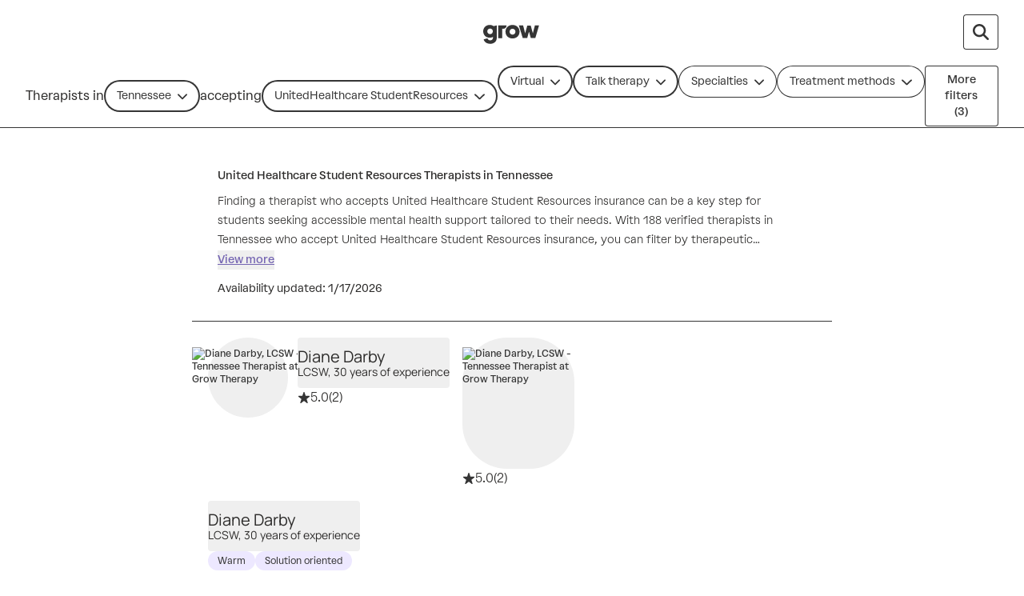

--- FILE ---
content_type: text/html; charset=utf-8
request_url: https://growtherapy.com/therapists/tennessee/united-healthcare-student-resources?setting=Virtual
body_size: 91474
content:
<!DOCTYPE html><html lang="en" class="theme-client rebrand"><head><meta charSet="utf-8"/><meta name="viewport" content="width=device-width, initial-scale=1, interactive-widget=resizes-content viewport-fit=cover"/><link rel="preconnect" href="https://maps.googleapis.com"/><link rel="preconnect" href="https://maps.gstatic.com"/><title>United Healthcare Student Resources Therapists in Tennessee - Online &amp; In-Person - Grow Therapy</title><meta name="description" content="188 verified United Healthcare Student Resources Therapists/Counselors in Tennessee with availability. Online or in-person, find the best fit for your needs at Grow Therapy."/><script id="search-results-page-structured-data" type="application/ld+json" async="">{"@context":"https://schema.org","@type":"SearchResultsPage","@id":"undefined#searchresultspage","name":"United Healthcare Student Resources Therapists in Tennessee","image":"https://grow-therapy.coak-sg-host.com/wp-content/uploads/2024/02/logo-grow-therapy-2.svg","dateModified":"2026-01-17","spatialCoverage":{"@type":"Place","name":"Tennessee","address":{"@type":"PostalAddress","addressLocality":"Tennessee","addressRegion":"Tennessee","addressCountry":"US"}},"mainEntityOfPage":{"@type":"WebPage","@id":"undefined#webpage"},"isPartOf":{"@type":"WebSite","@id":"https://growtherapy.com/#website"},"author":{"@type":"Organization","@id":"https://growtherapy.com/#organization"},"publisher":{"@type":"Organization","@id":"https://growtherapy.com/#organization"},"about":{"@type":"Thing","name":"United Healthcare Student Resources Therapists in Tennessee","@id":"undefined#thing"},"mainEntity":[{"@context":"https://schema.org","@type":"Person","@id":"https://growtherapy.com/provider/ffczy5mmu7gx/diane-darby#person","url":"https://growtherapy.com/provider/ffczy5mmu7gx/diane-darby","name":"Diane Darby","workLocation":{"@type":"Place","address":{"@type":"PostalAddress","addressCountry":{"@type":"Country","name":"US"},"addressLocality":"Blanco","addressRegion":"Texas"}}},{"@context":"https://schema.org","@type":"Person","@id":"https://growtherapy.com/provider/0m9m143cz3en/virginia-addison#person","url":"https://growtherapy.com/provider/0m9m143cz3en/virginia-addison","name":"Virginia Addison","workLocation":{"@type":"Place","address":{"@type":"PostalAddress","addressCountry":{"@type":"Country","name":"US"},"addressLocality":"Bristol","addressRegion":"Tennessee"}}},{"@context":"https://schema.org","@type":"Person","@id":"https://growtherapy.com/provider/zs1rgboo13wg/bill-adcock#person","url":"https://growtherapy.com/provider/zs1rgboo13wg/bill-adcock","name":"Bill Adcock","workLocation":{"@type":"Place","address":{"@type":"PostalAddress","addressCountry":{"@type":"Country","name":"US"},"addressLocality":"Marietta","addressRegion":"Georgia"}}},{"@context":"https://schema.org","@type":"Person","@id":"https://growtherapy.com/provider/rq7ofmjm2h8r/jeremy-pitzer#person","url":"https://growtherapy.com/provider/rq7ofmjm2h8r/jeremy-pitzer","name":"Jeremy Pitzer","workLocation":{"@type":"Place","address":{"@type":"PostalAddress","addressCountry":{"@type":"Country","name":"US"},"addressLocality":"Memphis","addressRegion":"Tennessee"}}},{"@context":"https://schema.org","@type":"Person","@id":"https://growtherapy.com/provider/efjugy76d145/sheri-dye#person","url":"https://growtherapy.com/provider/efjugy76d145/sheri-dye","name":"Sheri Dye","workLocation":{"@type":"Place","address":{"@type":"PostalAddress","addressCountry":{"@type":"Country","name":"US"},"addressLocality":"Columbia","addressRegion":"Tennessee"}}},{"@context":"https://schema.org","@type":"Person","@id":"https://growtherapy.com/provider/jwsdb4ybtu9z/sheila-stoner#person","url":"https://growtherapy.com/provider/jwsdb4ybtu9z/sheila-stoner","name":"Sheila Stoner","workLocation":{"@type":"Place","address":{"@type":"PostalAddress","addressCountry":{"@type":"Country","name":"US"},"addressLocality":"Southaven","addressRegion":"Tennessee"}}},{"@context":"https://schema.org","@type":"Person","@id":"https://growtherapy.com/provider/iqzmikh2wi83/hannah-starr#person","url":"https://growtherapy.com/provider/iqzmikh2wi83/hannah-starr","name":"Hannah Starr","workLocation":{"@type":"Place","address":{"@type":"PostalAddress","addressCountry":{"@type":"Country","name":"US"},"addressLocality":"Lebanon","addressRegion":"Tennessee"}}},{"@context":"https://schema.org","@type":"Person","@id":"https://growtherapy.com/provider/kg9bqwhak91b/lee-owen#person","url":"https://growtherapy.com/provider/kg9bqwhak91b/lee-owen","name":"Lee Owen","workLocation":{"@type":"Place","address":{"@type":"PostalAddress","addressCountry":{"@type":"Country","name":"US"},"addressLocality":"Nashville","addressRegion":"Tennessee"}}},{"@context":"https://schema.org","@type":"Person","@id":"https://growtherapy.com/provider/ttreaoq1qqz4/april-riddick#person","url":"https://growtherapy.com/provider/ttreaoq1qqz4/april-riddick","name":"April Riddick","workLocation":{"@type":"Place","address":{"@type":"PostalAddress","addressCountry":{"@type":"Country","name":"US"},"addressLocality":"Nashville","addressRegion":"Tennessee"}}},{"@context":"https://schema.org","@type":"Person","@id":"https://growtherapy.com/provider/4323ocdrqv5t/myra-johnson#person","url":"https://growtherapy.com/provider/4323ocdrqv5t/myra-johnson","name":"Myra Johnson","workLocation":{"@type":"Place","address":{"@type":"PostalAddress","addressCountry":{"@type":"Country","name":"US"},"addressLocality":"Algood","addressRegion":"Tennessee"}}},{"@context":"https://schema.org","@type":"Person","@id":"https://growtherapy.com/provider/7yo0z86gm4vo/shamicka-cannon#person","url":"https://growtherapy.com/provider/7yo0z86gm4vo/shamicka-cannon","name":"Shamicka Cannon","workLocation":{"@type":"Place","address":{"@type":"PostalAddress","addressCountry":{"@type":"Country","name":"US"},"addressLocality":"Olive Branch","addressRegion":"Mississippi"}}},{"@context":"https://schema.org","@type":"Person","@id":"https://growtherapy.com/provider/0uvp7oep7d8h/patrick-powell#person","url":"https://growtherapy.com/provider/0uvp7oep7d8h/patrick-powell","name":"Patrick Powell","workLocation":{"@type":"Place","address":{"@type":"PostalAddress","addressCountry":{"@type":"Country","name":"US"},"addressLocality":"St. Petersburg","addressRegion":"Florida"}}},{"@context":"https://schema.org","@type":"Person","@id":"https://growtherapy.com/provider/fmm53fumfdva/cherri-mccord#person","url":"https://growtherapy.com/provider/fmm53fumfdva/cherri-mccord","name":"Cherri McCord","workLocation":{"@type":"Place","address":{"@type":"PostalAddress","addressCountry":{"@type":"Country","name":"US"},"addressLocality":"White House","addressRegion":"Tennessee"}}},{"@context":"https://schema.org","@type":"Person","@id":"https://growtherapy.com/provider/ju91d3veqn06/deandra-calvin#person","url":"https://growtherapy.com/provider/ju91d3veqn06/deandra-calvin","name":"Deandra Calvin","workLocation":{"@type":"Place","address":{"@type":"PostalAddress","addressCountry":{"@type":"Country","name":"US"},"addressLocality":"Nashville","addressRegion":"Tennessee"}}},{"@context":"https://schema.org","@type":"Person","@id":"https://growtherapy.com/provider/qdiao4ryc54b/julisa-holmes#person","url":"https://growtherapy.com/provider/qdiao4ryc54b/julisa-holmes","name":"Julisa Holmes","workLocation":{"@type":"Place","address":{"@type":"PostalAddress","addressCountry":{"@type":"Country","name":"US"},"addressLocality":"Chattanooga","addressRegion":"Tennessee"}}},{"@context":"https://schema.org","@type":"Person","@id":"https://growtherapy.com/provider/un0mwxx7tjqz/dr-ebony-hines#person","url":"https://growtherapy.com/provider/un0mwxx7tjqz/dr-ebony-hines","name":"Dr. Ebony Hines","workLocation":{"@type":"Place","address":{"@type":"PostalAddress","addressCountry":{"@type":"Country","name":"US"},"addressLocality":"Bartlett","addressRegion":"Tennessee"}}},{"@context":"https://schema.org","@type":"Person","@id":"https://growtherapy.com/provider/dd1skmsomsx7/yolmar-rodriguez-chacon#person","url":"https://growtherapy.com/provider/dd1skmsomsx7/yolmar-rodriguez-chacon","name":"Yolmar Rodriguez-Chacon","workLocation":{"@type":"Place","address":{"@type":"PostalAddress","addressCountry":{"@type":"Country","name":"US"},"addressLocality":"Nashville","addressRegion":"Tennessee"}}},{"@context":"https://schema.org","@type":"Person","@id":"https://growtherapy.com/provider/g8cnhmxgoc0k/ednita-duncan#person","url":"https://growtherapy.com/provider/g8cnhmxgoc0k/ednita-duncan","name":"Ednita Duncan","workLocation":{"@type":"Place","address":{"@type":"PostalAddress","addressCountry":{"@type":"Country","name":"US"},"addressLocality":"Atlanta","addressRegion":"Georgia"}}},{"@context":"https://schema.org","@type":"Person","@id":"https://growtherapy.com/provider/r3virp4g13x3/madison-davis#person","url":"https://growtherapy.com/provider/r3virp4g13x3/madison-davis","name":"Madison Davis","workLocation":{"@type":"Place","address":{"@type":"PostalAddress","addressCountry":{"@type":"Country","name":"US"},"addressLocality":"Madisonville","addressRegion":"Kentucky"}}},{"@context":"https://schema.org","@type":"Person","@id":"https://growtherapy.com/provider/o3f26m9g90f4/tiffany-fields#person","url":"https://growtherapy.com/provider/o3f26m9g90f4/tiffany-fields","name":"Tiffany Fields","workLocation":{"@type":"Place","address":{"@type":"PostalAddress","addressCountry":{"@type":"Country","name":"US"},"addressLocality":"Nashville","addressRegion":"Tennessee"}}},{"@context":"https://schema.org","@type":"Person","@id":"https://growtherapy.com/provider/few7rs2r0n6w/amy-kersten#person","url":"https://growtherapy.com/provider/few7rs2r0n6w/amy-kersten","name":"Amy Kersten","workLocation":{"@type":"Place","address":{"@type":"PostalAddress","addressCountry":{"@type":"Country","name":"US"},"addressLocality":"Nashville","addressRegion":"Tennessee"}}},{"@context":"https://schema.org","@type":"Person","@id":"https://growtherapy.com/provider/0mz5i53rms3w/casey-walker#person","url":"https://growtherapy.com/provider/0mz5i53rms3w/casey-walker","name":"Casey Walker","workLocation":{"@type":"Place","address":{"@type":"PostalAddress","addressCountry":{"@type":"Country","name":"US"},"addressLocality":"Nashville","addressRegion":"Tennessee"}}},{"@context":"https://schema.org","@type":"Person","@id":"https://growtherapy.com/provider/8etjjvt0e850/nathan-macolly#person","url":"https://growtherapy.com/provider/8etjjvt0e850/nathan-macolly","name":"Nathan Macolly","workLocation":{"@type":"Place","address":{"@type":"PostalAddress","addressCountry":{"@type":"Country","name":"US"},"addressLocality":"Monticello","addressRegion":"Florida"}}},{"@context":"https://schema.org","@type":"Person","@id":"https://growtherapy.com/provider/blkw937ir65r/robert-golan#person","url":"https://growtherapy.com/provider/blkw937ir65r/robert-golan","name":"Robert Golan","workLocation":{"@type":"Place","address":{"@type":"PostalAddress","addressCountry":{"@type":"Country","name":"US"},"addressLocality":"Chattanooga","addressRegion":"Georgia"}}},{"@context":"https://schema.org","@type":"Person","@id":"https://growtherapy.com/provider/5ddrevrlczki/rachelle-thomas#person","url":"https://growtherapy.com/provider/5ddrevrlczki/rachelle-thomas","name":"Rachelle Thomas","workLocation":{"@type":"Place","address":{"@type":"PostalAddress","addressCountry":{"@type":"Country","name":"US"},"addressLocality":"Brentwood","addressRegion":"Tennessee"}}}],"hasPart":{"@type":"FAQPage","name":"Frequently Asked Questions","publisher":{"@type":"Organization","@id":"https://growtherapy.com/#organization"},"mainEntity":[]},"breadcrumb":{"@type":"BreadcrumbList","itemListElement":[{"@type":"ListItem","position":"1","name":"Home","item":"https://growtherapy.com"},{"@type":"ListItem","position":"2","name":"Therapists near me","item":"https://growtherapy.com/therapists"},{"@type":"ListItem","position":"3","name":"Tennessee","item":"https://growtherapy.com/therapists/tennessee"},{"@type":"ListItem","position":"4","name":"UnitedHealthcare StudentResources Therapists","item":"https://growtherapy.com/therapists/tennessee/united-healthcare-student-resources"}]}}</script><meta name="robots" content="noindex" data-testid="noindex-meta-tag"/><meta property="og:site_name" content="Grow Therapy"/><meta property="og:locale" content="en_US"/><meta property="og:type" content="website"/><meta name="next-head-count" content="11"/><meta name="format-detection" content="telephone=no, date=no, email=no, address=no"/><link rel="icon" href="/next-public-assets/rebrand/favicon.png"/><link rel="preload" href="https://cdnjs.cloudflare.com/ajax/libs/font-awesome/5.15.1/css/all.min.css" integrity="sha512-+4zCK9k+qNFUR5X+cKL9EIR+ZOhtIloNl9GIKS57V1MyNsYpYcUrUeQc9vNfzsWfV28IaLL3i96P9sdNyeRssA==" crossorigin="anonymous" as="style"/><link rel="preconnect" href="https://dev.visualwebsiteoptimizer.com"/><link rel="preload" href="/_next/static/media/992ca4ae2cf48059-s.p.woff2" as="font" type="font/woff2" crossorigin="anonymous" data-next-font="size-adjust"/><link rel="preload" href="/_next/static/media/0c182412fcfe7132-s.p.woff2" as="font" type="font/woff2" crossorigin="anonymous" data-next-font="size-adjust"/><link rel="preload" href="/_next/static/media/f4f30b56634b6c16-s.p.woff2" as="font" type="font/woff2" crossorigin="anonymous" data-next-font="size-adjust"/><link rel="preload" href="/_next/static/media/7e77e52fecb6f9ef-s.p.woff2" as="font" type="font/woff2" crossorigin="anonymous" data-next-font="size-adjust"/><link rel="preload" href="/_next/static/media/e1640294a3b90fe8-s.p.woff2" as="font" type="font/woff2" crossorigin="anonymous" data-next-font="size-adjust"/><link rel="preload" href="/_next/static/media/ff3b1be2977be245-s.p.woff2" as="font" type="font/woff2" crossorigin="anonymous" data-next-font="size-adjust"/><link rel="preload" href="/_next/static/media/fbec8d592af151e4-s.p.woff2" as="font" type="font/woff2" crossorigin="anonymous" data-next-font="size-adjust"/><link rel="preload" href="/_next/static/media/bbab4f1e5dfb0c39-s.p.woff2" as="font" type="font/woff2" crossorigin="anonymous" data-next-font="size-adjust"/><link rel="preload" href="/_next/static/media/0f913f1c09199e99-s.p.woff2" as="font" type="font/woff2" crossorigin="anonymous" data-next-font="size-adjust"/><link rel="preload" href="/_next/static/media/cfd6ce02bd5d8fe0-s.p.woff2" as="font" type="font/woff2" crossorigin="anonymous" data-next-font="size-adjust"/><link rel="preload" href="/_next/static/media/709192a2393540c5-s.p.woff2" as="font" type="font/woff2" crossorigin="anonymous" data-next-font="size-adjust"/><link rel="preload" href="/_next/static/media/dcfe367e16e16eea-s.p.ttf" as="font" type="font/ttf" crossorigin="anonymous" data-next-font="size-adjust"/><link rel="preload" href="/_next/static/media/7fd73fa81853a7bc-s.p.ttf" as="font" type="font/ttf" crossorigin="anonymous" data-next-font="size-adjust"/><link rel="preload" href="/_next/static/media/a3ecbf6d7baa059d-s.p.ttf" as="font" type="font/ttf" crossorigin="anonymous" data-next-font="size-adjust"/><link rel="preload" href="/_next/static/media/67eeae0d3c990763-s.p.ttf" as="font" type="font/ttf" crossorigin="anonymous" data-next-font="size-adjust"/><link rel="preload" href="/_next/static/media/250ef9cac77222cc-s.p.ttf" as="font" type="font/ttf" crossorigin="anonymous" data-next-font="size-adjust"/><link rel="preload" href="/_next/static/media/defbff1c3961a844-s.p.ttf" as="font" type="font/ttf" crossorigin="anonymous" data-next-font="size-adjust"/><link rel="preload" href="/_next/static/media/dd201342dd842375-s.p.ttf" as="font" type="font/ttf" crossorigin="anonymous" data-next-font="size-adjust"/><script async="" type="text/javascript" id="vwoCode" data-nscript="beforeInteractive">window._vwo_code || (function() {
var account_id=826255,
version=2.1,
settings_tolerance=2000,
hide_element='body',
hide_element_style = 'opacity:0 !important;filter:alpha(opacity=0) !important;background:rgb(255 250 238) !important;transition:none !important;',
/* DO NOT EDIT BELOW THIS LINE */
f=false,w=window,d=document,v=d.querySelector('#vwoCode'),cK='_vwo_'+account_id+'_settings',cc={};try{var c=JSON.parse(localStorage.getItem('_vwo_'+account_id+'_config'));cc=c&&typeof c==='object'?c:{}}catch(e){}var stT=cc.stT==='session'?w.sessionStorage:w.localStorage;code={nonce:v&&v.nonce,use_existing_jquery:function(){return typeof use_existing_jquery!=='undefined'?use_existing_jquery:undefined},library_tolerance:function(){return typeof library_tolerance!=='undefined'?library_tolerance:undefined},settings_tolerance:function(){return cc.sT||settings_tolerance},hide_element_style:function(){return'{'+(cc.hES||hide_element_style)+'}'},hide_element:function(){if(performance.getEntriesByName('first-contentful-paint')[0]){return''}return typeof cc.hE==='string'?cc.hE:hide_element},getVersion:function(){return version},finish:function(e){if(!f){f=true;var t=d.getElementById('_vis_opt_path_hides');if(t)t.parentNode.removeChild(t);if(e)(new Image).src='https://dev.visualwebsiteoptimizer.com/ee.gif?a='+account_id+e}},finished:function(){return f},addScript:function(e){var t=d.createElement('script');t.type='text/javascript';if(e.src){t.src=e.src}else{t.text=e.text}v&&t.setAttribute('nonce',v.nonce);d.getElementsByTagName('head')[0].appendChild(t)},load:function(e,t){var n=this.getSettings(),i=d.createElement('script'),r=this;t=t||{};if(n){i.textContent=n;d.getElementsByTagName('head')[0].appendChild(i);if(!w.VWO||VWO.caE){stT.removeItem(cK);r.load(e)}}else{var o=new XMLHttpRequest;o.open('GET',e,true);o.withCredentials=!t.dSC;o.responseType=t.responseType||'text';o.onload=function(){if(t.onloadCb){return t.onloadCb(o,e)}if(o.status===200||o.status===304){_vwo_code.addScript({text:o.responseText})}else{_vwo_code.finish('&e=loading_failure:'+e)}};o.onerror=function(){if(t.onerrorCb){return t.onerrorCb(e)}_vwo_code.finish('&e=loading_failure:'+e)};o.send()}},getSettings:function(){try{var e=stT.getItem(cK);if(!e){return}e=JSON.parse(e);if(Date.now()>e.e){stT.removeItem(cK);return}return e.s}catch(e){return}},init:function(){if(d.URL.indexOf('__vwo_disable__')>-1)return;var e=this.settings_tolerance();w._vwo_settings_timer=setTimeout(function(){_vwo_code.finish();stT.removeItem(cK)},e);var t;if(this.hide_element()!=='body'){t=d.createElement('style');var n=this.hide_element(),i=n?n+this.hide_element_style():'',r=d.getElementsByTagName('head')[0];t.setAttribute('id','_vis_opt_path_hides');v&&t.setAttribute('nonce',v.nonce);t.setAttribute('type','text/css');if(t.styleSheet)t.styleSheet.cssText=i;else t.appendChild(d.createTextNode(i));r.appendChild(t)}else{t=d.getElementsByTagName('head')[0];var i=d.createElement('div');i.style.cssText='z-index: 2147483647 !important;position: fixed !important;left: 0 !important;top: 0 !important;width: 100% !important;height: 100% !important;background: rgb(255 250 238) !important;display: block !important;';i.setAttribute('id','_vis_opt_path_hides');i.classList.add('_vis_hide_layer');t.parentNode.insertBefore(i,t.nextSibling)}var o=window._vis_opt_url||d.URL,s='https://dev.visualwebsiteoptimizer.com/j.php?a='+account_id+'&u='+encodeURIComponent(o)+'&vn='+version;if(w.location.search.indexOf('_vwo_xhr')!==-1){this.addScript({src:s})}else{this.load(s+'&x=true')}}};w._vwo_code=code;code.init();})();</script><link rel="preload" href="/_next/static/css/973081fa438a5d65.css" as="style"/><link rel="stylesheet" href="/_next/static/css/973081fa438a5d65.css" data-n-g=""/><noscript data-n-css=""></noscript><script defer="" nomodule="" src="/_next/static/chunks/polyfills-c67a75d1b6f99dc8.js"></script><script src="https://cmp.osano.com/16Bi8kThMqaQ92z3g/1cc08ab3-b43a-48d7-a62f-9d49815f708b/osano.js" defer="" data-nscript="beforeInteractive"></script><script defer="" src="/_next/static/chunks/6296-7086bcd9bd426b73.js"></script><script defer="" src="/_next/static/chunks/1319-5913ceffc65c1b39.js"></script><script defer="" src="/_next/static/chunks/6657-cb10a855bdf16c06.js"></script><script defer="" src="/_next/static/chunks/2585.1f002d43e6f79bb4.js"></script><script defer="" src="/_next/static/chunks/7737-238855d3c2109d80.js"></script><script defer="" src="/_next/static/chunks/554.35a6afb5eb98a13d.js"></script><script defer="" src="/_next/static/chunks/1878.4bab08a2b40ead34.js"></script><script defer="" src="/_next/static/chunks/6978.e891ded7d6dbcd38.js"></script><script defer="" src="/_next/static/chunks/5409.068d2fcdf713a04d.js"></script><script defer="" src="/_next/static/chunks/8617.57c75cf2c70559b3.js"></script><script src="/_next/static/chunks/webpack-bd9da7643d2e3762.js" defer=""></script><script src="/_next/static/chunks/framework-ccad880d483a5089.js" defer=""></script><script src="/_next/static/chunks/main-382cc2996c5f65ce.js" defer=""></script><script src="/_next/static/chunks/pages/_app-5bdb2f3520269383.js" defer=""></script><script src="/_next/static/chunks/7e6942ed-3bc6ce3c0f20e045.js" defer=""></script><script src="/_next/static/chunks/27c8ccd1-daa9a684cf450262.js" defer=""></script><script src="/_next/static/chunks/3616442c-f2259120b65eac9e.js" defer=""></script><script src="/_next/static/chunks/c8940057-157d10b5afb2eb2c.js" defer=""></script><script src="/_next/static/chunks/1081-384e576624b6b95b.js" defer=""></script><script src="/_next/static/chunks/7332-2b6d7129602f9e92.js" defer=""></script><script src="/_next/static/chunks/9326-21a39d958c0f1acd.js" defer=""></script><script src="/_next/static/chunks/5072-1bef624570fd02c9.js" defer=""></script><script src="/_next/static/chunks/7282-460e715b55b9c6cb.js" defer=""></script><script src="/_next/static/chunks/3667-c566b5caf9cd4539.js" defer=""></script><script src="/_next/static/chunks/2998-4726485757c71c6a.js" defer=""></script><script src="/_next/static/chunks/5595-ab6f68bf2cd0c88a.js" defer=""></script><script src="/_next/static/chunks/5977-11b6bcd5bc982f5f.js" defer=""></script><script src="/_next/static/chunks/7742-9f1da1bb8f7ae9d3.js" defer=""></script><script src="/_next/static/chunks/4038-c2d059cc959261c3.js" defer=""></script><script src="/_next/static/chunks/9914-9a3bdffd0d079c81.js" defer=""></script><script src="/_next/static/chunks/pages/therapists/%5B%5B...params%5D%5D-b70bf9bb9fdfd0ed.js" defer=""></script><script src="/_next/static/fE-L65Isy5CV_66SUXUxZ/_buildManifest.js" defer=""></script><script src="/_next/static/fE-L65Isy5CV_66SUXUxZ/_ssgManifest.js" defer=""></script><style id="__jsx-363585504">:root{--font-atak:'__atak_b42a21', '__atak_Fallback_b42a21';--font-manrope:'__manrope_5e1c46', '__manrope_Fallback_5e1c46'}</style></head><body><script>0</script><div id="__next"><div class="jsx-363585504"><script data-testid="speedcurve-rum-snippet">LUX=function(){function n(){return Date.now?Date.now():+new Date}var r,t=n(),a=window.performance||{},e=a.timing||{activationStart:0,navigationStart:(null===(r=window.LUX)||void 0===r?void 0:r.ns)||t};function i(){return a.now?(r=a.now(),Math.floor(r)):n()-e.navigationStart;var r}(LUX=window.LUX||{}).ac=[],LUX.addData=function(n,r){return LUX.cmd(["addData",n,r])},LUX.cmd=function(n){return LUX.ac.push(n)},LUX.getDebug=function(){return[[t,0,[]]]},LUX.init=function(){return LUX.cmd(["init"])},LUX.mark=function(){for(var n=[],r=0;r<arguments.length;r++)n[r]=arguments[r];if(a.mark)return a.mark.apply(a,n);var t=n[0],e=n[1]||{};void 0===e.startTime&&(e.startTime=i());LUX.cmd(["mark",t,e])},LUX.markLoadTime=function(){return LUX.cmd(["markLoadTime",i()])},LUX.measure=function(){for(var n=[],r=0;r<arguments.length;r++)n[r]=arguments[r];if(a.measure)return a.measure.apply(a,n);var t,e=n[0],o=n[1],u=n[2];t="object"==typeof o?n[1]:{start:o,end:u};t.duration||t.end||(t.end=i());LUX.cmd(["measure",e,t])},LUX.send=function(){return LUX.cmd(["send"])},LUX.ns=t;var o=LUX;return window.LUX_ae=[],window.addEventListener("error",(function(n){window.LUX_ae.push(n)})),o}();</script><script data-testid="speedcurve-rum-script" src="https://cdn.speedcurve.com/js/lux.js?id=4631501706" defer="" crossorigin="anonymous"></script><div class="w-screen rebrand:w-full"><div class="fixed -z-10 h-full w-screen bg-neutral-300 rebrand:w-full"></div><header class="pointer-events-none top-0 z-50 w-full border-b border-neutral-800 rebrand:border-none border-none sticky"><nav class="pointer-events-auto relative z-20 grid h-20 w-full items-center gap-4 overflow-x-auto bg-neutral-300 px-6 sm:px-8 lg:overflow-x-scroll border-neutral-600 sm:border-0 grid-cols-[1fr_auto_1fr] rebrand:gap-100 rebrand:overflow-x-auto rebrand:border-none rebrand:bg-surface-default rebrand:px-350 rebrand:py-200 rebrand:sm:px-500 rebrand:sm:py-100"><div></div><span><a class="[&amp;[data-headlessui-state=active]]:bg-neutral-400 rebrand:focus-visible:outline-action-focusRing-default rounded-sm rebrand:typography-label-default focus-visible:border-neutral-700 focus-visible:outline-2 focus-visible:outline-offset-4 focus-visible:outline-neutral-800 animate-fade-out" href="" aria-disabled="false" style="animation-fill-mode:forwards"><span class="text-medium rebrand:typography-body-default underline underline-offset-4 font-medium text-lilac-700 active:text-lilac-800 hover:text-lilac-800 rebrand:text-action-secondary-textLink rebrand:hover:text-action-secondary-state-hover-textLink rebrand:active:text-action-secondary-state-pressed-textLink focus-visible:border-neutral-700 focus-visible:outline-2 focus-visible:outline-offset-4 focus-visible:outline-neutral-800 animate-fade-out fs-exclude"><img src="[data-uri]" alt="Grow Therapy Home" width="72"/></span></a></span><div class="flex items-center justify-end gap-4 rebrand:relative rebrand:z-50 rebrand:gap-0"><div class="flex w-full items-center justify-between space-x-4 sm:justify-end"><div class="flex items-center sm:hidden rebrand:w-full rebrand:justify-center"><button aria-disabled="false" class="relative transition first-of-type:ml-0 text-center w-fit font-medium text-neutral-800 focus-visible:outline-neutral-800 native-app:shadow-border-none rebrand:shadow-border-none rebrand:focus-visible:outline-action-focusRing-default rebrand:focus-visible:outline-offset-4 py-2 px-4 text-sm rounded rebrand:min-h-component-125 bg-neutral-300 shadow-border-rebrand-neutral-800 native-app:bg-neutral-400 rebrand:text-action-secondary-text rebrand:bg-action-secondary-surface rebrand:border rebrand:border-action-secondary-border hover:bg-neutral-400 active:bg-neutral-500 active:text-neutral-700 focus-visible:shadow-border-lilac-700 rebrand:hover:text-action-secondary-state-hover-text rebrand:hover:bg-action-secondary-state-hover-surface rebrand:hover:border-action-secondary-state-hover-border rebrand:active:text-action-secondary-state-pressed-text rebrand:active:bg-action-secondary-state-pressed-surface rebrand:active:border-action-secondary-state-pressed-border focus-visible:outline-2 focus-visible:outline-offset-4 rebrand:!hover:bg-surface-default rebrand:!active:bg-surface-active rebrand:typography-label-small rebrand:h-component-125 rebrand:whitespace-nowrap rebrand:rounded-rounded rebrand:p-200 m-0 flex items-center justify-center space-x-1 sprout-button" type="button"><p class="font-normal text-small rebrand:typography-body-small fs-exclude">TN</p><span>•</span><p class="font-normal text-small rebrand:typography-body-small fs-exclude">United...</p><span>•</span><p class="font-normal text-small rebrand:typography-body-small fs-exclude">Specialties</p></button></div><button aria-disabled="false" aria-label="Search by provider name open input" data-testid="provider-name-search-button" class="relative ml-2 transition first-of-type:ml-0 text-center w-fit font-medium text-neutral-800 focus-visible:outline-neutral-800 native-app:shadow-border-none rebrand:typography-label-emphasis-default rebrand:shadow-border-none rebrand:focus-visible:outline-action-focusRing-default rebrand:focus-visible:outline-offset-4 rounded rebrand:py-0 rebrand:min-h-component-175 bg-neutral-300 shadow-border-rebrand-neutral-800 native-app:bg-neutral-400 rebrand:text-action-secondary-text rebrand:bg-action-secondary-surface rebrand:border rebrand:border-action-secondary-border hover:bg-neutral-400 active:bg-neutral-500 active:text-neutral-700 focus-visible:shadow-border-lilac-700 rebrand:hover:text-action-secondary-state-hover-text rebrand:hover:bg-action-secondary-state-hover-surface rebrand:hover:border-action-secondary-state-hover-border rebrand:active:text-action-secondary-state-pressed-text rebrand:active:bg-action-secondary-state-pressed-surface rebrand:active:border-action-secondary-state-pressed-border focus-visible:outline-2 focus-visible:outline-offset-4 sprout-icon-button flex items-center native-app:rounded-lg rebrand:rounded-200-250 visible p-3 rebrand:ml-150 rebrand:h-component-125 rebrand:border-none rebrand:px-200 sprout-button" type="button"><svg aria-hidden="true" focusable="false" data-prefix="fas" data-icon="magnifying-glass" class="svg-inline--fa fa-magnifying-glass fa-lg sprout-icon focus-visible:outline-2 focus-visible:outline-offset-2 focus-visible:outline-neutral-800" role="img" xmlns="http://www.w3.org/2000/svg" viewBox="0 0 512 512" data-testid="icon:provider-name-search-button"><path fill="currentColor" d="M416 208c0 45.9-14.9 88.3-40 122.7L502.6 457.4c12.5 12.5 12.5 32.8 0 45.3s-32.8 12.5-45.3 0L330.7 376c-34.4 25.2-76.8 40-122.7 40C93.1 416 0 322.9 0 208S93.1 0 208 0S416 93.1 416 208zM208 352a144 144 0 1 0 0-288 144 144 0 1 0 0 288z"></path></svg></button></div></div></nav><div role="separator" aria-orientation="horizontal" class="border-y border-b-0 w-full border-neutral-500 rebrand:border-border-default border-solid sm:hidden rebrand:hidden"></div><div class="pointer-events-auto top-0 flex h-20 items-center border-b border-neutral-800 bg-neutral-300 transition-transform duration-150 sm:relative sm:z-30 rebrand:border-none rebrand:bg-surface-default rebrand:px-0 rebrand:py-150 rebrand:sm:px-550"><div class="flex gap-2 overflow-x-auto px-6 sm:px-8 rebrand:items-center rebrand:px-350 rebrand:pb-100"><div class="items-center gap-2 hidden sm:flex"><p class="font-normal text-medium whitespace-nowrap rebrand:typography-label-small hidden sm:inline-block fs-exclude" aria-hidden="true">Therapists in</p><div class="hidden sm:block"><div class="relative w-full" data-name="place" data-testid="place"><div class="relative"><button type="button" class="sm:w-unset relative flex cursor-pointer items-center justify-between overflow-hidden truncate whitespace-nowrap px-4 py-2 text-sm rebrand:px-250 rebrand:h-auto rebrand:w-full rebrand:max-w-none rebrand:typography-label-default rebrand:!leading-normal focus:outline-none focus:ring-2 focus:bg-neutral-100 focus:text-neutral-800 focus:ring-lilac-700 border-none leading-6 ring-inset font-normal focus:native-app:ring-1 focus:native-app:bg-neutral-200 focus:native-app:ring-lilac-700 native-app:ring-neutral-500 native-app:bg-neutral-200 native-app:text-neutral-800 rebrand:ring-border-default rebrand:focus:ring-action-focusRing-default rounded-3xl rebrand:rounded-full max-w-[160px] sm:max-w-[240px] rebrand:min-h-component-125 rebrand:py-0 lg:max-w-none text-neutral-800 ring-neutral-800 bg-neutral-100 ring-2 native-app:rounded-lg" aria-describedby="toggle-button-error" role="combobox" aria-label="Therapists in" aria-haspopup="listbox" data-toggle="true" aria-expanded="false" aria-invalid="false"><div class="flex w-full items-center justify-between gap-1"><div class="shrink overflow-hidden truncate rebrand:text-text-default">Tennessee</div><div class="inline-flex items-center gap-1"><svg aria-hidden="true" focusable="false" data-prefix="fas" data-icon="chevron-down" class="svg-inline--fa fa-chevron-down sprout-icon focus-visible:outline-2 focus-visible:outline-offset-2 focus-visible:outline-neutral-800 ml-2 justify-center text-neutral-800" role="presentation" xmlns="http://www.w3.org/2000/svg" viewBox="0 0 448 512" data-testid="icon__undefined"><path fill="currentColor" d="M201.4 406.6c12.5 12.5 32.8 12.5 45.3 0l192-192c12.5-12.5 12.5-32.8 0-45.3s-32.8-12.5-45.3 0L224 338.7 54.6 169.4c-12.5-12.5-32.8-12.5-45.3 0s-12.5 32.8 0 45.3l192 192z"></path></svg></div></div></button></div></div></div><div class="block sm:hidden"><div class="relative" data-testid="place-mobile" aria-label="Therapists in" role="combobox" aria-expanded="false" aria-haspopup="listbox" aria-labelledby="downshift-518-label"><div class="relative"><button type="button" class="sm:w-unset relative flex cursor-pointer items-center justify-between overflow-hidden truncate whitespace-nowrap px-4 rebrand:px-250 rebrand:h-auto rebrand:w-full rebrand:max-w-none rebrand:typography-label-default rebrand:!leading-normal focus:outline-none focus:ring-2 focus:bg-neutral-100 focus:text-neutral-800 focus:ring-lilac-700 border-none ring-inset font-normal focus:native-app:ring-1 focus:native-app:bg-neutral-200 focus:native-app:ring-lilac-700 native-app:ring-neutral-500 native-app:bg-neutral-200 native-app:text-neutral-800 rebrand:ring-border-default rebrand:focus:ring-action-focusRing-default rounded-3xl rebrand:rounded-full max-w-[160px] sm:max-w-[240px] rebrand:min-h-component-125 rebrand:py-0 lg:max-w-none text-neutral-800 ring-neutral-800 bg-neutral-100 ring-2 native-app:rounded-lg py-2 fs-exclude text-md" aria-describedby="toggle-button-error" name="place" role="button" aria-label="open menu" aria-haspopup="true" data-toggle="true"><div class="flex w-full items-center justify-between gap-1"><div class="shrink overflow-hidden truncate rebrand:text-text-default">Tennessee</div><div class="inline-flex items-center gap-1"><svg aria-hidden="true" focusable="false" data-prefix="fas" data-icon="chevron-down" class="svg-inline--fa fa-chevron-down sprout-icon focus-visible:outline-2 focus-visible:outline-offset-2 focus-visible:outline-neutral-800 ml-2 justify-center text-neutral-800" role="presentation" xmlns="http://www.w3.org/2000/svg" viewBox="0 0 448 512" data-testid="icon__undefined"><path fill="currentColor" d="M201.4 406.6c12.5 12.5 32.8 12.5 45.3 0l192-192c12.5-12.5 12.5-32.8 0-45.3s-32.8-12.5-45.3 0L224 338.7 54.6 169.4c-12.5-12.5-32.8-12.5-45.3 0s-12.5 32.8 0 45.3l192 192z"></path></svg></div></div></button></div></div></div></div><div class="items-center gap-2 hidden sm:flex"><p class="font-normal text-medium whitespace-nowrap rebrand:typography-label-small hidden sm:inline-block fs-exclude" aria-hidden="true">accepting</p><div class="hidden sm:block"><div class="relative w-full" data-name="insurance" data-testid="insurance"><div class="relative"><button type="button" class="sm:w-unset relative flex cursor-pointer items-center justify-between overflow-hidden truncate whitespace-nowrap px-4 py-2 text-sm rebrand:px-250 rebrand:h-auto rebrand:w-full rebrand:max-w-none rebrand:typography-label-default rebrand:!leading-normal focus:outline-none focus:ring-2 focus:bg-neutral-100 focus:text-neutral-800 focus:ring-lilac-700 border-none leading-6 ring-inset font-normal focus:native-app:ring-1 focus:native-app:bg-neutral-200 focus:native-app:ring-lilac-700 native-app:ring-neutral-500 native-app:bg-neutral-200 native-app:text-neutral-800 rebrand:ring-border-default rebrand:focus:ring-action-focusRing-default rounded-3xl rebrand:rounded-full max-w-[160px] sm:max-w-[240px] rebrand:min-h-component-125 rebrand:py-0 lg:max-w-none text-neutral-800 ring-neutral-800 bg-neutral-100 ring-2 native-app:rounded-lg" aria-describedby="toggle-button-error" role="combobox" aria-label="accepting" aria-haspopup="listbox" data-toggle="true" aria-expanded="false" aria-invalid="false"><div class="flex w-full items-center justify-between gap-1"><div class="shrink overflow-hidden truncate rebrand:text-text-default">UnitedHealthcare StudentResources</div><div class="inline-flex items-center gap-1"><svg aria-hidden="true" focusable="false" data-prefix="fas" data-icon="chevron-down" class="svg-inline--fa fa-chevron-down sprout-icon focus-visible:outline-2 focus-visible:outline-offset-2 focus-visible:outline-neutral-800 ml-2 justify-center text-neutral-800" role="presentation" xmlns="http://www.w3.org/2000/svg" viewBox="0 0 448 512" data-testid="icon__undefined"><path fill="currentColor" d="M201.4 406.6c12.5 12.5 32.8 12.5 45.3 0l192-192c12.5-12.5 12.5-32.8 0-45.3s-32.8-12.5-45.3 0L224 338.7 54.6 169.4c-12.5-12.5-32.8-12.5-45.3 0s-12.5 32.8 0 45.3l192 192z"></path></svg></div></div></button></div></div></div><div class="block sm:hidden"><div class="relative" data-testid="insurance-mobile" aria-label="accepting" role="combobox" aria-expanded="false" aria-haspopup="listbox" aria-labelledby="downshift-519-label"><div class="relative"><button type="button" class="sm:w-unset relative flex cursor-pointer items-center justify-between overflow-hidden truncate whitespace-nowrap px-4 rebrand:px-250 rebrand:h-auto rebrand:w-full rebrand:max-w-none rebrand:typography-label-default rebrand:!leading-normal focus:outline-none focus:ring-2 focus:bg-neutral-100 focus:text-neutral-800 focus:ring-lilac-700 border-none ring-inset font-normal focus:native-app:ring-1 focus:native-app:bg-neutral-200 focus:native-app:ring-lilac-700 native-app:ring-neutral-500 native-app:bg-neutral-200 native-app:text-neutral-800 rebrand:ring-border-default rebrand:focus:ring-action-focusRing-default rounded-3xl rebrand:rounded-full max-w-[160px] sm:max-w-[240px] rebrand:min-h-component-125 rebrand:py-0 lg:max-w-none text-neutral-800 ring-neutral-800 bg-neutral-100 ring-2 native-app:rounded-lg py-2 fs-exclude text-md" aria-describedby="toggle-button-error" name="insurance" role="button" aria-label="open menu" aria-haspopup="true" data-toggle="true"><div class="flex w-full items-center justify-between gap-1"><div class="shrink overflow-hidden truncate rebrand:text-text-default">UnitedHealthcare StudentResources</div><div class="inline-flex items-center gap-1"><svg aria-hidden="true" focusable="false" data-prefix="fas" data-icon="chevron-down" class="svg-inline--fa fa-chevron-down sprout-icon focus-visible:outline-2 focus-visible:outline-offset-2 focus-visible:outline-neutral-800 ml-2 justify-center text-neutral-800" role="presentation" xmlns="http://www.w3.org/2000/svg" viewBox="0 0 448 512" data-testid="icon__undefined"><path fill="currentColor" d="M201.4 406.6c12.5 12.5 32.8 12.5 45.3 0l192-192c12.5-12.5 12.5-32.8 0-45.3s-32.8-12.5-45.3 0L224 338.7 54.6 169.4c-12.5-12.5-32.8-12.5-45.3 0s-12.5 32.8 0 45.3l192 192z"></path></svg></div></div></button></div></div></div></div><div class="hidden sm:block"><div class="relative w-full" data-name="setting" data-testid="setting"><div class="relative"><button type="button" class="sm:w-unset relative flex cursor-pointer items-center justify-between overflow-hidden truncate whitespace-nowrap px-4 py-2 text-sm rebrand:px-250 rebrand:h-auto rebrand:w-full rebrand:max-w-none rebrand:typography-label-default rebrand:!leading-normal focus:outline-none focus:ring-2 focus:bg-neutral-100 focus:text-neutral-800 focus:ring-lilac-700 border-none leading-6 ring-inset font-normal focus:native-app:ring-1 focus:native-app:bg-neutral-200 focus:native-app:ring-lilac-700 native-app:ring-neutral-500 native-app:bg-neutral-200 native-app:text-neutral-800 rebrand:ring-border-default rebrand:focus:ring-action-focusRing-default rounded-3xl rebrand:rounded-full max-w-[160px] sm:max-w-[240px] rebrand:min-h-component-125 rebrand:py-0 lg:max-w-none text-neutral-800 ring-neutral-800 bg-neutral-100 ring-2 native-app:rounded-lg" aria-describedby="toggle-button-error" role="combobox" aria-label="Setting" aria-haspopup="listbox" data-toggle="true" aria-expanded="false" aria-invalid="false"><div class="flex w-full items-center justify-between gap-1"><div class="shrink overflow-hidden truncate rebrand:text-text-default">Virtual</div><div class="inline-flex items-center gap-1"><svg aria-hidden="true" focusable="false" data-prefix="fas" data-icon="chevron-down" class="svg-inline--fa fa-chevron-down sprout-icon focus-visible:outline-2 focus-visible:outline-offset-2 focus-visible:outline-neutral-800 ml-2 justify-center text-neutral-800" role="presentation" xmlns="http://www.w3.org/2000/svg" viewBox="0 0 448 512" data-testid="icon__undefined"><path fill="currentColor" d="M201.4 406.6c12.5 12.5 32.8 12.5 45.3 0l192-192c12.5-12.5 12.5-32.8 0-45.3s-32.8-12.5-45.3 0L224 338.7 54.6 169.4c-12.5-12.5-32.8-12.5-45.3 0s-12.5 32.8 0 45.3l192 192z"></path></svg></div></div></button></div></div></div><div class="block sm:hidden"><div class="relative" data-testid="setting-mobile" aria-label="Setting" role="combobox" aria-expanded="false" aria-haspopup="listbox" aria-labelledby="downshift-520-label"><div class="relative"><button type="button" class="sm:w-unset relative flex cursor-pointer items-center justify-between overflow-hidden truncate whitespace-nowrap px-4 rebrand:px-250 rebrand:h-auto rebrand:w-full rebrand:max-w-none rebrand:typography-label-default rebrand:!leading-normal focus:outline-none focus:ring-2 focus:bg-neutral-100 focus:text-neutral-800 focus:ring-lilac-700 border-none ring-inset font-normal focus:native-app:ring-1 focus:native-app:bg-neutral-200 focus:native-app:ring-lilac-700 native-app:ring-neutral-500 native-app:bg-neutral-200 native-app:text-neutral-800 rebrand:ring-border-default rebrand:focus:ring-action-focusRing-default rounded-3xl rebrand:rounded-full max-w-[160px] sm:max-w-[240px] rebrand:min-h-component-125 rebrand:py-0 lg:max-w-none text-neutral-800 ring-neutral-800 bg-neutral-100 ring-2 native-app:rounded-lg py-2 fs-exclude text-md" aria-describedby="toggle-button-error" name="setting" role="button" aria-label="open menu" aria-haspopup="true" data-toggle="true"><div class="flex w-full items-center justify-between gap-1"><div class="shrink overflow-hidden truncate rebrand:text-text-default">Virtual</div><div class="inline-flex items-center gap-1"><svg aria-hidden="true" focusable="false" data-prefix="fas" data-icon="chevron-down" class="svg-inline--fa fa-chevron-down sprout-icon focus-visible:outline-2 focus-visible:outline-offset-2 focus-visible:outline-neutral-800 ml-2 justify-center text-neutral-800" role="presentation" xmlns="http://www.w3.org/2000/svg" viewBox="0 0 448 512" data-testid="icon__undefined"><path fill="currentColor" d="M201.4 406.6c12.5 12.5 32.8 12.5 45.3 0l192-192c12.5-12.5 12.5-32.8 0-45.3s-32.8-12.5-45.3 0L224 338.7 54.6 169.4c-12.5-12.5-32.8-12.5-45.3 0s-12.5 32.8 0 45.3l192 192z"></path></svg></div></div></button></div></div></div><div class="hidden sm:block"><div class="relative w-full" data-name="typeOfCare" data-testid="typeOfCare"><div class="relative"><button type="button" class="sm:w-unset relative flex cursor-pointer items-center justify-between overflow-hidden truncate whitespace-nowrap px-4 py-2 text-sm rebrand:px-250 rebrand:h-auto rebrand:w-full rebrand:max-w-none rebrand:typography-label-default rebrand:!leading-normal focus:outline-none focus:ring-2 focus:bg-neutral-100 focus:text-neutral-800 focus:ring-lilac-700 border-none leading-6 ring-inset font-normal focus:native-app:ring-1 focus:native-app:bg-neutral-200 focus:native-app:ring-lilac-700 native-app:ring-neutral-500 native-app:bg-neutral-200 native-app:text-neutral-800 rebrand:ring-border-default rebrand:focus:ring-action-focusRing-default rounded-3xl rebrand:rounded-full max-w-[160px] sm:max-w-[240px] rebrand:min-h-component-125 rebrand:py-0 lg:max-w-none text-neutral-800 ring-neutral-800 bg-neutral-100 ring-2 native-app:rounded-lg" aria-describedby="toggle-button-error" role="combobox" aria-label="Psychiatric Care" aria-haspopup="listbox" data-toggle="true" aria-expanded="false" aria-invalid="false"><div class="flex w-full items-center justify-between gap-1"><div class="shrink overflow-hidden truncate rebrand:text-text-default">Talk therapy</div><div class="inline-flex items-center gap-1"><svg aria-hidden="true" focusable="false" data-prefix="fas" data-icon="chevron-down" class="svg-inline--fa fa-chevron-down sprout-icon focus-visible:outline-2 focus-visible:outline-offset-2 focus-visible:outline-neutral-800 ml-2 justify-center text-neutral-800" role="presentation" xmlns="http://www.w3.org/2000/svg" viewBox="0 0 448 512" data-testid="icon__undefined"><path fill="currentColor" d="M201.4 406.6c12.5 12.5 32.8 12.5 45.3 0l192-192c12.5-12.5 12.5-32.8 0-45.3s-32.8-12.5-45.3 0L224 338.7 54.6 169.4c-12.5-12.5-32.8-12.5-45.3 0s-12.5 32.8 0 45.3l192 192z"></path></svg></div></div></button></div></div></div><div class="block sm:hidden"><div class="relative" data-testid="typeOfCare-mobile" aria-label="Psychiatric Care" role="combobox" aria-expanded="false" aria-haspopup="listbox" aria-labelledby="downshift-521-label"><div class="relative"><button type="button" class="sm:w-unset relative flex cursor-pointer items-center justify-between overflow-hidden truncate whitespace-nowrap px-4 rebrand:px-250 rebrand:h-auto rebrand:w-full rebrand:max-w-none rebrand:typography-label-default rebrand:!leading-normal focus:outline-none focus:ring-2 focus:bg-neutral-100 focus:text-neutral-800 focus:ring-lilac-700 border-none ring-inset font-normal focus:native-app:ring-1 focus:native-app:bg-neutral-200 focus:native-app:ring-lilac-700 native-app:ring-neutral-500 native-app:bg-neutral-200 native-app:text-neutral-800 rebrand:ring-border-default rebrand:focus:ring-action-focusRing-default rounded-3xl rebrand:rounded-full max-w-[160px] sm:max-w-[240px] rebrand:min-h-component-125 rebrand:py-0 lg:max-w-none text-neutral-800 ring-neutral-800 bg-neutral-100 ring-2 native-app:rounded-lg py-2 fs-exclude text-md" aria-describedby="toggle-button-error" name="typeOfCare" role="button" aria-label="open menu" aria-haspopup="true" data-toggle="true"><div class="flex w-full items-center justify-between gap-1"><div class="shrink overflow-hidden truncate rebrand:text-text-default">Talk therapy</div><div class="inline-flex items-center gap-1"><svg aria-hidden="true" focusable="false" data-prefix="fas" data-icon="chevron-down" class="svg-inline--fa fa-chevron-down sprout-icon focus-visible:outline-2 focus-visible:outline-offset-2 focus-visible:outline-neutral-800 ml-2 justify-center text-neutral-800" role="presentation" xmlns="http://www.w3.org/2000/svg" viewBox="0 0 448 512" data-testid="icon__undefined"><path fill="currentColor" d="M201.4 406.6c12.5 12.5 32.8 12.5 45.3 0l192-192c12.5-12.5 12.5-32.8 0-45.3s-32.8-12.5-45.3 0L224 338.7 54.6 169.4c-12.5-12.5-32.8-12.5-45.3 0s-12.5 32.8 0 45.3l192 192z"></path></svg></div></div></button></div></div></div><div class="sm:block sm:hidden-unset hidden"><div class="relative w-full" data-name="specialty" data-testid="specialty"><div class="relative"><button type="button" class="sm:w-unset relative flex cursor-pointer items-center justify-between overflow-hidden truncate whitespace-nowrap px-4 py-2 text-sm rebrand:px-250 rebrand:h-auto rebrand:w-full rebrand:max-w-none rebrand:typography-label-default rebrand:!leading-normal focus:outline-none focus:ring-2 focus:bg-neutral-100 focus:text-neutral-800 focus:ring-lilac-700 border-none leading-6 ring-1 ring-inset ring-neutral-800 font-normal focus:native-app:ring-1 focus:native-app:bg-neutral-200 focus:native-app:ring-lilac-700 native-app:ring-neutral-500 native-app:bg-neutral-200 native-app:text-neutral-800 rebrand:ring-border-default rebrand:focus:ring-action-focusRing-default rounded-3xl rebrand:rounded-full max-w-[160px] sm:max-w-[240px] rebrand:min-h-component-125 rebrand:py-0 lg:max-w-none text-neutral-800 bg-neutral-300 native-app:rounded-lg" aria-describedby="toggle-button-error" role="combobox" aria-label="Specialties" aria-haspopup="listbox" data-toggle="true" aria-expanded="false" aria-invalid="false"><div class="flex w-full items-center justify-between gap-1"><div class="shrink overflow-hidden truncate rebrand:text-text-muted">Specialties</div><div class="inline-flex items-center gap-1"><svg aria-hidden="true" focusable="false" data-prefix="fas" data-icon="chevron-down" class="svg-inline--fa fa-chevron-down sprout-icon focus-visible:outline-2 focus-visible:outline-offset-2 focus-visible:outline-neutral-800 ml-2 justify-center text-neutral-800" role="presentation" xmlns="http://www.w3.org/2000/svg" viewBox="0 0 448 512" data-testid="icon__undefined"><path fill="currentColor" d="M201.4 406.6c12.5 12.5 32.8 12.5 45.3 0l192-192c12.5-12.5 12.5-32.8 0-45.3s-32.8-12.5-45.3 0L224 338.7 54.6 169.4c-12.5-12.5-32.8-12.5-45.3 0s-12.5 32.8 0 45.3l192 192z"></path></svg></div></div></button></div></div></div><div class="sm:hidden sm:hidden-unset hidden"><div class="relative" data-testid="specialty-mobile" aria-label="Specialties" role="combobox" aria-expanded="false" aria-haspopup="listbox" aria-labelledby="downshift-522-label"><div class="relative"><button type="button" class="sm:w-unset relative flex cursor-pointer items-center justify-between overflow-hidden truncate whitespace-nowrap px-4 rebrand:px-250 rebrand:h-auto rebrand:w-full rebrand:max-w-none rebrand:typography-label-default rebrand:!leading-normal focus:outline-none focus:ring-2 focus:bg-neutral-100 focus:text-neutral-800 focus:ring-lilac-700 border-none ring-1 ring-inset ring-neutral-800 font-normal focus:native-app:ring-1 focus:native-app:bg-neutral-200 focus:native-app:ring-lilac-700 native-app:ring-neutral-500 native-app:bg-neutral-200 native-app:text-neutral-800 rebrand:ring-border-default rebrand:focus:ring-action-focusRing-default rounded-3xl rebrand:rounded-full max-w-[160px] sm:max-w-[240px] rebrand:min-h-component-125 rebrand:py-0 lg:max-w-none text-neutral-800 bg-neutral-300 native-app:rounded-lg py-2 !border-neutral-400 fs-exclude text-md" aria-describedby="toggle-button-error" name="specialty" role="button" aria-label="open menu" aria-haspopup="true" data-toggle="true"><div class="flex w-full items-center justify-between gap-1"><div class="shrink overflow-hidden truncate rebrand:text-text-muted">Specialties</div><div class="inline-flex items-center gap-1"><svg aria-hidden="true" focusable="false" data-prefix="fas" data-icon="chevron-down" class="svg-inline--fa fa-chevron-down sprout-icon focus-visible:outline-2 focus-visible:outline-offset-2 focus-visible:outline-neutral-800 ml-2 justify-center text-neutral-800" role="presentation" xmlns="http://www.w3.org/2000/svg" viewBox="0 0 448 512" data-testid="icon__undefined"><path fill="currentColor" d="M201.4 406.6c12.5 12.5 32.8 12.5 45.3 0l192-192c12.5-12.5 12.5-32.8 0-45.3s-32.8-12.5-45.3 0L224 338.7 54.6 169.4c-12.5-12.5-32.8-12.5-45.3 0s-12.5 32.8 0 45.3l192 192z"></path></svg></div></div></button></div></div></div><div class="hidden sm:block"><div class="relative w-full" data-name="treatmentMethod" data-testid="treatmentMethod"><div class="relative"><button type="button" class="sm:w-unset relative flex cursor-pointer items-center justify-between overflow-hidden truncate whitespace-nowrap px-4 py-2 text-sm rebrand:px-250 rebrand:h-auto rebrand:w-full rebrand:max-w-none rebrand:typography-label-default rebrand:!leading-normal focus:outline-none focus:ring-2 focus:bg-neutral-100 focus:text-neutral-800 focus:ring-lilac-700 border-none leading-6 ring-1 ring-inset ring-neutral-800 font-normal focus:native-app:ring-1 focus:native-app:bg-neutral-200 focus:native-app:ring-lilac-700 native-app:ring-neutral-500 native-app:bg-neutral-200 native-app:text-neutral-800 rebrand:ring-border-default rebrand:focus:ring-action-focusRing-default rounded-3xl rebrand:rounded-full max-w-[160px] sm:max-w-[240px] rebrand:min-h-component-125 rebrand:py-0 lg:max-w-none text-neutral-800 bg-neutral-300 native-app:rounded-lg" aria-describedby="toggle-button-error" role="combobox" aria-label="Treatment methods" aria-haspopup="listbox" data-toggle="true" aria-expanded="false" aria-invalid="false"><div class="flex w-full items-center justify-between gap-1"><div class="shrink overflow-hidden truncate rebrand:text-text-muted">Treatment methods</div><div class="inline-flex items-center gap-1"><svg aria-hidden="true" focusable="false" data-prefix="fas" data-icon="chevron-down" class="svg-inline--fa fa-chevron-down sprout-icon focus-visible:outline-2 focus-visible:outline-offset-2 focus-visible:outline-neutral-800 ml-2 justify-center text-neutral-800" role="presentation" xmlns="http://www.w3.org/2000/svg" viewBox="0 0 448 512" data-testid="icon__undefined"><path fill="currentColor" d="M201.4 406.6c12.5 12.5 32.8 12.5 45.3 0l192-192c12.5-12.5 12.5-32.8 0-45.3s-32.8-12.5-45.3 0L224 338.7 54.6 169.4c-12.5-12.5-32.8-12.5-45.3 0s-12.5 32.8 0 45.3l192 192z"></path></svg></div></div></button></div></div></div><div class="block sm:hidden"><div class="relative" data-testid="treatmentMethod-mobile" aria-label="Treatment methods" role="combobox" aria-expanded="false" aria-haspopup="listbox" aria-labelledby="downshift-523-label"><div class="relative"><button type="button" class="sm:w-unset relative flex cursor-pointer items-center justify-between overflow-hidden truncate whitespace-nowrap px-4 rebrand:px-250 rebrand:h-auto rebrand:w-full rebrand:max-w-none rebrand:typography-label-default rebrand:!leading-normal focus:outline-none focus:ring-2 focus:bg-neutral-100 focus:text-neutral-800 focus:ring-lilac-700 border-none ring-1 ring-inset ring-neutral-800 font-normal focus:native-app:ring-1 focus:native-app:bg-neutral-200 focus:native-app:ring-lilac-700 native-app:ring-neutral-500 native-app:bg-neutral-200 native-app:text-neutral-800 rebrand:ring-border-default rebrand:focus:ring-action-focusRing-default rounded-3xl rebrand:rounded-full max-w-[160px] sm:max-w-[240px] rebrand:min-h-component-125 rebrand:py-0 lg:max-w-none text-neutral-800 bg-neutral-300 native-app:rounded-lg py-2 !border-neutral-400 fs-exclude text-md" aria-describedby="toggle-button-error" name="treatmentMethod" role="button" aria-label="open menu" aria-haspopup="true" data-toggle="true"><div class="flex w-full items-center justify-between gap-1"><div class="shrink overflow-hidden truncate rebrand:text-text-muted">Treatment methods</div><div class="inline-flex items-center gap-1"><svg aria-hidden="true" focusable="false" data-prefix="fas" data-icon="chevron-down" class="svg-inline--fa fa-chevron-down sprout-icon focus-visible:outline-2 focus-visible:outline-offset-2 focus-visible:outline-neutral-800 ml-2 justify-center text-neutral-800" role="presentation" xmlns="http://www.w3.org/2000/svg" viewBox="0 0 448 512" data-testid="icon__undefined"><path fill="currentColor" d="M201.4 406.6c12.5 12.5 32.8 12.5 45.3 0l192-192c12.5-12.5 12.5-32.8 0-45.3s-32.8-12.5-45.3 0L224 338.7 54.6 169.4c-12.5-12.5-32.8-12.5-45.3 0s-12.5 32.8 0 45.3l192 192z"></path></svg></div></div></button></div></div></div><button aria-disabled="false" class="relative transition first-of-type:ml-0 text-center w-fit font-medium text-neutral-800 focus-visible:outline-neutral-800 native-app:shadow-border-none rebrand:shadow-border-none rebrand:focus-visible:outline-action-focusRing-default rebrand:focus-visible:outline-offset-4 py-2 px-4 text-sm rounded rebrand:min-h-component-125 bg-neutral-300 shadow-border-rebrand-neutral-800 native-app:bg-neutral-400 rebrand:text-action-secondary-text rebrand:bg-action-secondary-surface rebrand:border rebrand:border-action-secondary-border hover:bg-neutral-400 active:bg-neutral-500 active:text-neutral-700 focus-visible:shadow-border-lilac-700 rebrand:hover:text-action-secondary-state-hover-text rebrand:hover:bg-action-secondary-state-hover-surface rebrand:hover:border-action-secondary-state-hover-border rebrand:active:text-action-secondary-state-pressed-text rebrand:active:bg-action-secondary-state-pressed-surface rebrand:active:border-action-secondary-state-pressed-border focus-visible:outline-2 focus-visible:outline-offset-4 rebrand:!hover:bg-surface-default rebrand:!active:bg-surface-active rebrand:typography-label-small rebrand:h-component-125 rebrand:whitespace-nowrap rebrand:rounded-rounded rebrand:p-200 m-0 items-center sprout-button" type="button">More filters (3)</button></div></div></header><div class="h-full rebrand:flex rebrand:justify-center"><div class="pt-0 sm:pt-4 rebrand:max-w-container-maxMinWidth-large"><div class="mx-auto box-content flex max-w-[800px] rebrand:mx-0"><div class="p-6 sm:p-8 sm:pb-7" aria-live="polite"><h1 class="font-medium text-small rebrand:typography-subhead-small rebrand:mobile:typography-subhead-mobile-small text-neutral-800 fs-exclude">United Healthcare Student Resources Therapists in Tennessee</h1><div class="mt-2"><div class="mt-2 text-small text-neutral-800 line-clamp-2 md:line-clamp-3"><div class="wysiwyg"><p>Finding a therapist who accepts United Healthcare Student Resources insurance can be a key step for students seeking accessible mental health support tailored to their needs. With 188 verified therapists in Tennessee who accept United Healthcare Student Resources insurance, you can filter by therapeutic approaches—such as cognitive behavioral therapy, solution-focused therapy, and supportive counseling—and focus areas like academic stress, anxiety, or adjustment challenges. Each Grow Therapy-verified provider is currently accepting new clients and has availability within the next 30 days, making it easier to access quality mental health care while staying within your student insurance coverage.</p> </div></div><button aria-disabled="false" aria-label="View more" class="relative ml-2 transition first-of-type:ml-0 text-center w-fit font-medium native-app:shadow-border-none rebrand:typography-label-emphasis-default rebrand:shadow-border-none rebrand:focus-visible:outline-action-focusRing-default rebrand:focus-visible:outline-offset-4 rebrand:active:bg-[unset] native-app:rounded-lg rebrand:min-h-component-175 underline underline-offset-4 rounded-none p-0 native-app:text-neutral-800 rebrand:rounded-150-175 rebrand:text-action-primary-textLink rebrand:p-0 rebrand:h-auto rebrand:focus-visible:rounded-50-75 hover:brightness-85 active:brightness-70 focus-visible:outline-lilac-700 focus-visible:px-1 native-app:focus-visible:outline-neutral-800 native-app:active:text-neutral-800 rebrand:active:text-action-primary-state-pressed-textLink rebrand:hover:text-action-primary-state-hover-textLink focus-visible:outline-2 focus-visible:outline-offset-4 text-small text-lilac-700 hover:text-lilac-800 active:text-lilac-800 sprout-button" type="button">View more</button><p class="font-normal text-small rebrand:typography-body-small mt-3 text-neutral-700 mobile:mt-2 fs-exclude">Availability updated: <!-- -->1/17/2026</p></div></div></div><div class="mx-auto box-content flex max-w-[800px] flex-col space-y-2 rebrand:mx-0 rebrand:max-w-full rebrand:gap-450 rebrand:px-350 rebrand:sm:flex rebrand:sm:px-550"><div class="pb-4 sm:pb-8 rebrand:mt-0 rebrand:pb-0 rebrand:sm:pb-0 rebrand:sm:pr-200"><div class="h-full border border-neutral-800 bg-neutral-100 rounded-none border-x-0 p-5 rebrand:h-auto rebrand:border-none rebrand:p-0" data-testid="provider-card-23967" id="23967"><div class="grid h-full grid-cols-[auto_1fr] grid-rows-[auto_1fr] gap-4 gap-x-4 text-xs rebrand:flex rebrand:flex-col"><div class="grid grid-cols-[auto_1fr] gap-200"><button aria-disabled="false" aria-label="View profile for Diane Darby" class="relative ml-2 transition first-of-type:ml-0 font-medium text-neutral-800 focus-visible:outline-neutral-800 native-app:shadow-border-none rebrand:typography-label-emphasis-default rebrand:shadow-border-none rebrand:focus-visible:outline-action-focusRing-default rebrand:focus-visible:outline-offset-4 rebrand:active:bg-[unset] rebrand:rounded-rounded py-3 px-6 rounded native-app:rounded-lg rebrand:py-0 rebrand:px-300 rebrand:min-h-component-175 focus-visible:outline-2 focus-visible:outline-offset-4 h-component-350 w-component-350 !rounded-275-300 !px-0 text-left sm:!rounded-725-750 sprout-button" type="button"><div class=""><div class="flex shrink-0 items-center justify-center self-center rounded-full native-app:aspect-square native-app:rounded-lg md:self-auto"><picture><source srcSet="https://provider.growtherapy.com/photo-proxy/046263d4-4e03-4ab0-ad46-0e32eb4d1860-provider23967.jpeg?width=140&amp;height=140&amp;format=avif&amp;version=v1 1x, https://provider.growtherapy.com/photo-proxy/046263d4-4e03-4ab0-ad46-0e32eb4d1860-provider23967.jpeg?width=280&amp;height=280&amp;format=avif&amp;version=v1 2x" type="image/avif"/><source srcSet="https://provider.growtherapy.com/photo-proxy/046263d4-4e03-4ab0-ad46-0e32eb4d1860-provider23967.jpeg?width=140&amp;height=140&amp;format=webp&amp;version=v1 1x, https://provider.growtherapy.com/photo-proxy/046263d4-4e03-4ab0-ad46-0e32eb4d1860-provider23967.jpeg?width=280&amp;height=280&amp;format=webp&amp;version=v1 2x" type="image/webp"/><img src="https://provider.growtherapy.com/photo-proxy/046263d4-4e03-4ab0-ad46-0e32eb4d1860-provider23967.jpeg?width=280&amp;height=280&amp;format=jpeg&amp;version=v1" srcSet="https://provider.growtherapy.com/photo-proxy/046263d4-4e03-4ab0-ad46-0e32eb4d1860-provider23967.jpeg?width=140&amp;height=140&amp;format=jpeg&amp;version=v1 1x, https://provider.growtherapy.com/photo-proxy/046263d4-4e03-4ab0-ad46-0e32eb4d1860-provider23967.jpeg?width=280&amp;height=280&amp;format=jpeg&amp;version=v1 2x" alt="Diane Darby, LCSW - Tennessee Therapist at Grow Therapy" width="140" height="140" decoding="async" class="rounded-lg object-cover h-[140px] w-[140px] rebrand:aspect-square rebrand:h-full rebrand:w-full rebrand:max-h-component-350 rebrand:max-w-component-350 rebrand:rounded-275-300 rebrand:sm:rounded-725-750 rebrand:md:max-h-component-750 rebrand:md:max-w-component-750" loading="eager"/></picture></div></div></button><div class="flex flex-col rebrand:gap-1"><button aria-disabled="false" class="relative ml-2 transition first-of-type:ml-0 w-fit font-medium text-neutral-800 focus-visible:outline-neutral-800 native-app:shadow-border-none rebrand:typography-label-emphasis-default rebrand:shadow-border-none rebrand:focus-visible:outline-action-focusRing-default rebrand:focus-visible:outline-offset-4 rebrand:active:bg-[unset] rebrand:rounded-rounded py-3 px-6 rounded native-app:rounded-lg rebrand:py-0 rebrand:px-300 rebrand:min-h-component-175 focus-visible:outline-2 focus-visible:outline-offset-4 !px-0 text-left sprout-button" type="button" tabindex="-1"><div class="flex flex-col gap-1 rebrand:gap-100" data-testid="provider-profile-name"><div class="flex flex-wrap items-center gap-x-2 rebrand:mobile:items-end rebrand:sm:items-center rebrand:md:items-end"><h3 class="text-text-default typography-label-large leading-7 fs-exclude" id="ffczy5mmu7gx">Diane Darby</h3></div><span class="text-text-default typography-label-small fs-exclude">LCSW, 30 years of experience</span></div></button><div class="flex flex-row items-center gap-1 text-medium"><svg aria-hidden="true" focusable="false" data-prefix="fas" data-icon="star-sharp" class="svg-inline--fa fa-star-sharp fa-sm sprout-icon focus-visible:outline-2 focus-visible:outline-offset-2 focus-visible:outline-neutral-800 text-neutral-800 rebrand:text-action-secondary-textLink" role="img" xmlns="http://www.w3.org/2000/svg" viewBox="0 0 576 512" data-testid="icon__undefined"><path fill="currentColor" d="M310.9 16.7C307.7 6.8 298.5 0 288 0s-19.7 6.8-22.9 16.7L214.5 176H56c-10.3 0-19.4 6.5-22.7 16.2s-.1 20.4 8 26.7L172.1 320.7 121.1 480.7c-3.2 10 .5 21 9.1 27s20.2 5.7 28.5-.7L288 406.4 417.3 506.9c8.3 6.5 19.8 6.8 28.5 .7s12.3-16.9 9.1-27L403.9 320.7 534.7 218.9c8.1-6.3 11.3-17 8-26.7s-12.4-16.2-22.7-16.2H361.5L310.9 16.7z"></path></svg><span><span><span aria-hidden="true">5.0</span><span class="sr-only">Rated 5.0 stars out of 5</span></span></span><span class="text-neutral-700"><span aria-hidden="true"> (2)</span><span class="sr-only">2 ratings</span></span></div></div></div><div class="flex flex-col gap-1 rebrand:hidden"><button aria-disabled="false" aria-label="View profile for Diane Darby" class="relative ml-2 transition first-of-type:ml-0 w-fit font-medium text-neutral-800 focus-visible:outline-neutral-800 native-app:shadow-border-none rebrand:typography-label-emphasis-default rebrand:shadow-border-none rebrand:focus-visible:outline-action-focusRing-default rebrand:focus-visible:outline-offset-4 rebrand:active:bg-[unset] rebrand:rounded-rounded py-3 px-6 rounded native-app:rounded-lg rebrand:py-0 rebrand:px-300 rebrand:min-h-component-175 focus-visible:outline-2 focus-visible:outline-offset-4 !px-0 text-left !rounded-275-300 sm:!rounded-725-750 sprout-button" type="button" tabindex="0"><div class=""><div class="flex shrink-0 items-center justify-center self-center rounded-full native-app:aspect-square native-app:rounded-lg md:self-auto"><picture><source srcSet="https://provider.growtherapy.com/photo-proxy/046263d4-4e03-4ab0-ad46-0e32eb4d1860-provider23967.jpeg?width=140&amp;height=140&amp;format=avif&amp;version=v1 1x, https://provider.growtherapy.com/photo-proxy/046263d4-4e03-4ab0-ad46-0e32eb4d1860-provider23967.jpeg?width=280&amp;height=280&amp;format=avif&amp;version=v1 2x" type="image/avif"/><source srcSet="https://provider.growtherapy.com/photo-proxy/046263d4-4e03-4ab0-ad46-0e32eb4d1860-provider23967.jpeg?width=140&amp;height=140&amp;format=webp&amp;version=v1 1x, https://provider.growtherapy.com/photo-proxy/046263d4-4e03-4ab0-ad46-0e32eb4d1860-provider23967.jpeg?width=280&amp;height=280&amp;format=webp&amp;version=v1 2x" type="image/webp"/><img src="https://provider.growtherapy.com/photo-proxy/046263d4-4e03-4ab0-ad46-0e32eb4d1860-provider23967.jpeg?width=280&amp;height=280&amp;format=jpeg&amp;version=v1" srcSet="https://provider.growtherapy.com/photo-proxy/046263d4-4e03-4ab0-ad46-0e32eb4d1860-provider23967.jpeg?width=140&amp;height=140&amp;format=jpeg&amp;version=v1 1x, https://provider.growtherapy.com/photo-proxy/046263d4-4e03-4ab0-ad46-0e32eb4d1860-provider23967.jpeg?width=280&amp;height=280&amp;format=jpeg&amp;version=v1 2x" alt="Diane Darby, LCSW - Tennessee Therapist at Grow Therapy" width="140" height="140" decoding="async" class="rounded-lg object-cover h-[140px] w-[140px] rebrand:aspect-square rebrand:h-full rebrand:w-full rebrand:max-h-component-350 rebrand:max-w-component-350 rebrand:rounded-275-300 rebrand:sm:rounded-725-750 rebrand:md:max-h-component-750 rebrand:md:max-w-component-750" loading="eager"/></picture></div></div></button><div class="flex flex-row items-center gap-1 text-medium"><svg aria-hidden="true" focusable="false" data-prefix="fas" data-icon="star-sharp" class="svg-inline--fa fa-star-sharp fa-sm sprout-icon focus-visible:outline-2 focus-visible:outline-offset-2 focus-visible:outline-neutral-800 text-neutral-800 rebrand:text-action-secondary-textLink" role="img" xmlns="http://www.w3.org/2000/svg" viewBox="0 0 576 512" data-testid="icon__undefined"><path fill="currentColor" d="M310.9 16.7C307.7 6.8 298.5 0 288 0s-19.7 6.8-22.9 16.7L214.5 176H56c-10.3 0-19.4 6.5-22.7 16.2s-.1 20.4 8 26.7L172.1 320.7 121.1 480.7c-3.2 10 .5 21 9.1 27s20.2 5.7 28.5-.7L288 406.4 417.3 506.9c8.3 6.5 19.8 6.8 28.5 .7s12.3-16.9 9.1-27L403.9 320.7 534.7 218.9c8.1-6.3 11.3-17 8-26.7s-12.4-16.2-22.7-16.2H361.5L310.9 16.7z"></path></svg><span><span><span aria-hidden="true">5.0</span><span class="sr-only">Rated 5.0 stars out of 5</span></span></span><span class="text-neutral-700"><span aria-hidden="true"> (2)</span><span class="sr-only">2 ratings</span></span></div></div><div class="flex flex-col gap-4 rebrand:gap-375"><button aria-disabled="false" class="relative ml-2 transition first-of-type:ml-0 w-fit font-medium text-neutral-800 focus-visible:outline-neutral-800 native-app:shadow-border-none rebrand:typography-label-emphasis-default rebrand:shadow-border-none rebrand:focus-visible:outline-action-focusRing-default rebrand:focus-visible:outline-offset-4 rebrand:active:bg-[unset] rebrand:rounded-rounded py-3 px-6 rounded native-app:rounded-lg rebrand:py-0 rebrand:px-300 rebrand:min-h-component-175 focus-visible:outline-2 focus-visible:outline-offset-4 !px-0 text-left rebrand:hidden sprout-button" type="button" tabindex="-1"><div class="flex flex-col gap-1 rebrand:gap-100" data-testid="provider-profile-name"><div class="flex flex-wrap items-center gap-x-2 rebrand:mobile:items-end rebrand:sm:items-center rebrand:md:items-end"><h3 class="text-text-default typography-label-large leading-7 fs-exclude" id="ffczy5mmu7gx">Diane Darby</h3></div><span class="text-text-default typography-label-small fs-exclude">LCSW, 30 years of experience</span></div></button><div class="flex gap-1 rebrand:gap-150 flex-row flex-wrap"><div class="flex flex-wrap gap-1"><div class="inline-block text-neutral-800 select-none rounded-4xl py-1 native-app:rounded-lg rebrand:typography-eyebrow-default rebrand:rounded-rounded rebrand:p-150 rebrand:inline-flex rebrand:items-center rebrand:gap-x-50 bg-lilac-100 rebrand:bg-surface-default rebrand:ring-border-subtle rebrand:ring-1 rebrand:text-action-secondary-text normal-case tracking-normal font-normal whitespace-normal rebrand:uppercase text-xs px-3">Warm</div><div class="inline-block text-neutral-800 select-none rounded-4xl py-1 native-app:rounded-lg rebrand:typography-eyebrow-default rebrand:rounded-rounded rebrand:p-150 rebrand:inline-flex rebrand:items-center rebrand:gap-x-50 bg-lilac-100 rebrand:bg-surface-default rebrand:ring-border-subtle rebrand:ring-1 rebrand:text-action-secondary-text normal-case tracking-normal font-normal whitespace-normal rebrand:uppercase text-xs px-3">Solution oriented</div></div></div></div><div class="flex flex-col gap-4 col-span-2 rebrand:h-full rebrand:gap-350"><div role="separator" aria-orientation="horizontal" class="border-y border-b-0 w-full border-neutral-500 rebrand:border-border-default border-solid rebrand:hidden"></div><div class="flex grow flex-col gap-1 rebrand:grow-[unset] rebrand:gap-200"><h2 class="text-text-default typography-display-default mobile:typography-display-mobile-default rebrand:typography-label-small fs-exclude">Specialties</h2><div class="flex flex-wrap gap-2"><div class="inline-block text-neutral-800 select-none rounded-4xl py-1 native-app:rounded-lg rebrand:typography-eyebrow-default rebrand:rounded-rounded rebrand:p-150 rebrand:inline-flex rebrand:items-center rebrand:gap-x-50 bg-neutral-400 rebrand:bg-surface-state-inactive-inverse rebrand:accent-action-secondary-text normal-case tracking-normal font-normal whitespace-normal rebrand:uppercase text-xs px-3" data-testid="23967-specialty-tag-Spirituality">Spirituality</div><div class="inline-block text-neutral-800 select-none rounded-4xl py-1 native-app:rounded-lg rebrand:typography-eyebrow-default rebrand:rounded-rounded rebrand:p-150 rebrand:inline-flex rebrand:items-center rebrand:gap-x-50 bg-neutral-400 rebrand:bg-surface-state-inactive-inverse rebrand:accent-action-secondary-text normal-case tracking-normal font-normal whitespace-normal rebrand:uppercase text-xs px-3" data-testid="23967-specialty-tag-Trauma and PTSD">Trauma and PTSD</div><div class="inline-block text-neutral-800 select-none rounded-4xl py-1 native-app:rounded-lg rebrand:typography-eyebrow-default rebrand:rounded-rounded rebrand:p-150 rebrand:inline-flex rebrand:items-center rebrand:gap-x-50 bg-neutral-400 rebrand:bg-surface-state-inactive-inverse rebrand:accent-action-secondary-text normal-case tracking-normal font-normal whitespace-normal rebrand:uppercase text-xs px-3" data-testid="23967-specialty-tag-Women&#x27;s Issues">Women&#x27;s Issues</div></div></div><div role="separator" aria-orientation="horizontal" class="border-y border-b-0 w-full border-neutral-500 rebrand:border-border-default border-solid rebrand:hidden"></div><div class="leading-medium-relaxed line-clamp-3 text-sm">Hi, my name is Diane Darby and I am a licensed Clinical Social Worker in Texas and Tennessee. I have been a therapist for over 30 years and I love what I do - supporting my clients in making meaningful change in their lives and moving in the direction of what matters to them. I prioritize creating a safe and nonjudgmental space. My therapeutic approach is flexible and holistic, incorporating various strategies to meet your individual needs. I am skilled in Eye Movement Desensitization Reprocessing, (EMDR), Somatic Therapy, Mindfulness, and Internal Family Systems and will utilize these approaches to support you in gaining insight, developing coping strategies, and achieving lasting change. Additionally, if it is of interest to you, I am also able to incorporate spiritual practices grounded in mindfulness. These practices support you in raising your consciousness in order to create alignment with your heart, body, and soul so that healing may begin.</div><div role="separator" aria-orientation="horizontal" class="border-y border-b-0 w-full border-neutral-500 rebrand:border-border-default border-solid rebrand:hidden"></div><div class="flex flex-col gap-2 text-xs"><span class="text-text-default typography-label-small fs-exclude"><svg aria-hidden="true" focusable="false" data-prefix="far" data-icon="video" class="svg-inline--fa fa-video sprout-icon focus-visible:outline-2 focus-visible:outline-offset-2 focus-visible:outline-neutral-800 mr-150" role="img" xmlns="http://www.w3.org/2000/svg" viewBox="0 0 576 512" data-testid="icon__undefined"><path fill="currentColor" d="M64 112c-8.8 0-16 7.2-16 16V384c0 8.8 7.2 16 16 16H320c8.8 0 16-7.2 16-16V128c0-8.8-7.2-16-16-16H64zM0 128C0 92.7 28.7 64 64 64H320c35.3 0 64 28.7 64 64v33V351v33c0 35.3-28.7 64-64 64H64c-35.3 0-64-28.7-64-64V128zM528 363.4V148.6L416 199V146.4L520.3 99.5c5.1-2.3 10.6-3.5 16.2-3.5c21.8 0 39.5 17.7 39.5 39.5v241c0 21.8-17.7 39.5-39.5 39.5c-5.6 0-11.1-1.2-16.2-3.5L416 365.6V313l112 50.4z"></path></svg><span class="text-neutral-700 rebrand:typography-label-small rebrand:text-text-default">Virtual</span></span><span class="text-text-default typography-label-small fs-exclude"><svg aria-hidden="true" focusable="false" data-prefix="far" data-icon="calendar-range" class="svg-inline--fa fa-calendar-range sprout-icon focus-visible:outline-2 focus-visible:outline-offset-2 focus-visible:outline-neutral-800 mr-150" role="img" xmlns="http://www.w3.org/2000/svg" viewBox="0 0 448 512" data-testid="icon__undefined"><path fill="currentColor" d="M152 24c0-13.3-10.7-24-24-24s-24 10.7-24 24V64H64C28.7 64 0 92.7 0 128v16 48V448c0 35.3 28.7 64 64 64H384c35.3 0 64-28.7 64-64V192 144 128c0-35.3-28.7-64-64-64H344V24c0-13.3-10.7-24-24-24s-24 10.7-24 24V64H152V24zM48 192H400V448c0 8.8-7.2 16-16 16H64c-8.8 0-16-7.2-16-16V192zm48 96a32 32 0 1 0 64 0 32 32 0 1 0 -64 0zm224 64a32 32 0 1 0 0 64 32 32 0 1 0 0-64zM192 288c0 13.3 10.7 24 24 24H328c13.3 0 24-10.7 24-24s-10.7-24-24-24H216c-13.3 0-24 10.7-24 24zm40 72H120c-13.3 0-24 10.7-24 24s10.7 24 24 24H232c13.3 0 24-10.7 24-24s-10.7-24-24-24z"></path></svg><span class="text-neutral-700 rebrand:typography-label-small rebrand:text-text-default">Available</span> <div class="animate-fade-in-out rounded-md bg-neutral-400 rebrand:bg-text-state-inactive-default m-0 inline-block h-5 w-20 align-middle" data-testid="loading-skeleton"></div></span></div><div class="w-full rebrand:mt-150 rebrand:flex rebrand:grow rebrand:items-end"><div class="grid grid-cols-2 text-small gap-4 rebrand:flex rebrand:gap-250"><span><a data-testid="view-profile-23967" class="[&amp;[data-headlessui-state=active]]:bg-neutral-400 focus-visible:outline-neutral-800 rebrand:focus-visible:outline-action-focusRing-default rounded rebrand:rounded-rounded focus-visible:outline-offset-4 rebrand:typography-label-default inline-block w-full whitespace-nowrap typography-label-emphasis-small-small" href="/provider/ffczy5mmu7gx/diane-darby" aria-disabled="false" target="_self" rel="" id="view-more-link" aria-labelledby="view-more-link ffczy5mmu7gx"><div class="rebrand:flex rebrand:justify-center rebrand:items-center relative ml-2 transition first-of-type:ml-0 text-center font-medium text-neutral-800 focus-visible:outline-neutral-800 native-app:shadow-border-none rebrand:typography-label-emphasis-default rebrand:shadow-border-none rebrand:focus-visible:outline-action-focusRing-default rebrand:focus-visible:outline-offset-4 rebrand:rounded-rounded py-3 px-6 rounded native-app:rounded-lg rebrand:py-0 rebrand:px-300 rebrand:min-h-component-175 bg-neutral-300 shadow-border-rebrand-neutral-800 native-app:bg-neutral-400 rebrand:text-action-secondary-text rebrand:bg-action-secondary-surface rebrand:border rebrand:border-action-secondary-border hover:bg-neutral-400 active:bg-neutral-500 active:text-neutral-700 focus-visible:shadow-border-lilac-700 rebrand:hover:text-action-secondary-state-hover-text rebrand:hover:bg-action-secondary-state-hover-surface rebrand:hover:border-action-secondary-state-hover-border rebrand:active:text-action-secondary-state-pressed-text rebrand:active:bg-action-secondary-state-pressed-surface rebrand:active:border-action-secondary-state-pressed-border focus-visible:outline-2 focus-visible:outline-offset-4 inline-block w-full whitespace-nowrap typography-label-emphasis-small-small sprout-button">View profile</div></a></span><span><a class="[&amp;[data-headlessui-state=active]]:bg-neutral-400 focus-visible:outline-neutral-800 rebrand:focus-visible:outline-action-focusRing-default rounded rebrand:rounded-rounded focus-visible:outline-offset-4 rebrand:typography-label-default inline-block w-full whitespace-nowrap typography-label-emphasis-small-small" href="#" aria-disabled="false" rel="" aria-labelledby="undefined undefined"><div class="rebrand:flex rebrand:justify-center rebrand:items-center relative ml-2 transition first-of-type:ml-0 text-center font-medium text-neutral-800 focus-visible:outline-neutral-800 native-app:shadow-border-none rebrand:typography-label-emphasis-default rebrand:shadow-border-none rebrand:focus-visible:outline-action-focusRing-default rebrand:focus-visible:outline-offset-4 rebrand:rounded-rounded py-3 px-6 rounded native-app:rounded-lg rebrand:py-0 rebrand:px-300 rebrand:min-h-component-175 bg-lilac-400 shadow-border-rebrand-neutral-800 rebrand:text-action-primary-text rebrand:bg-action-primary-surface rebrand:border rebrand:border-transparent hover:bg-lilac-500 active:bg-lilac-600 rebrand:hover:text-action-primary-state-hover-text rebrand:hover:bg-action-primary-state-hover-surface rebrand:active:text-action-primary-state-pressed-text rebrand:active:bg-action-primary-state-pressed-surface focus-visible:outline-2 focus-visible:outline-offset-4 inline-block w-full whitespace-nowrap typography-label-emphasis-small-small sprout-button">Book session</div></a></span></div></div></div></div></div></div><div role="separator" aria-orientation="horizontal" class="border-y border-b-0 w-full border-neutral-500 rebrand:border-border-default border-solid hidden rebrand:my-0 rebrand:block"></div><div class="pb-4 sm:pb-8 rebrand:mt-0 rebrand:pb-0 rebrand:sm:pb-0 rebrand:sm:pr-200"><div class="h-full border border-neutral-800 bg-neutral-100 rounded-none border-x-0 p-5 rebrand:h-auto rebrand:border-none rebrand:p-0" data-testid="provider-card-43463" id="43463"><div class="grid h-full grid-cols-[auto_1fr] grid-rows-[auto_1fr] gap-4 gap-x-4 text-xs rebrand:flex rebrand:flex-col"><div class="grid grid-cols-[auto_1fr] gap-200"><button aria-disabled="false" aria-label="View profile for Virginia Addison" class="relative ml-2 transition first-of-type:ml-0 font-medium text-neutral-800 focus-visible:outline-neutral-800 native-app:shadow-border-none rebrand:typography-label-emphasis-default rebrand:shadow-border-none rebrand:focus-visible:outline-action-focusRing-default rebrand:focus-visible:outline-offset-4 rebrand:active:bg-[unset] rebrand:rounded-rounded py-3 px-6 rounded native-app:rounded-lg rebrand:py-0 rebrand:px-300 rebrand:min-h-component-175 focus-visible:outline-2 focus-visible:outline-offset-4 h-component-350 w-component-350 !rounded-275-300 !px-0 text-left sm:!rounded-725-750 sprout-button" type="button"><div class=""><div class="flex shrink-0 items-center justify-center self-center rounded-full native-app:aspect-square native-app:rounded-lg md:self-auto"><picture><source srcSet="https://provider.growtherapy.com/photo-proxy/f0754d1d-322b-4cef-b595-450ee084524e-provider43463.jpeg?width=140&amp;height=140&amp;format=avif&amp;version=v1 1x, https://provider.growtherapy.com/photo-proxy/f0754d1d-322b-4cef-b595-450ee084524e-provider43463.jpeg?width=280&amp;height=280&amp;format=avif&amp;version=v1 2x" type="image/avif"/><source srcSet="https://provider.growtherapy.com/photo-proxy/f0754d1d-322b-4cef-b595-450ee084524e-provider43463.jpeg?width=140&amp;height=140&amp;format=webp&amp;version=v1 1x, https://provider.growtherapy.com/photo-proxy/f0754d1d-322b-4cef-b595-450ee084524e-provider43463.jpeg?width=280&amp;height=280&amp;format=webp&amp;version=v1 2x" type="image/webp"/><img src="https://provider.growtherapy.com/photo-proxy/f0754d1d-322b-4cef-b595-450ee084524e-provider43463.jpeg?width=280&amp;height=280&amp;format=jpeg&amp;version=v1" srcSet="https://provider.growtherapy.com/photo-proxy/f0754d1d-322b-4cef-b595-450ee084524e-provider43463.jpeg?width=140&amp;height=140&amp;format=jpeg&amp;version=v1 1x, https://provider.growtherapy.com/photo-proxy/f0754d1d-322b-4cef-b595-450ee084524e-provider43463.jpeg?width=280&amp;height=280&amp;format=jpeg&amp;version=v1 2x" alt="Virginia Addison, LPC/MHSP - Tennessee Therapist at Grow Therapy" width="140" height="140" decoding="async" class="rounded-lg object-cover h-[140px] w-[140px] rebrand:aspect-square rebrand:h-full rebrand:w-full rebrand:max-h-component-350 rebrand:max-w-component-350 rebrand:rounded-275-300 rebrand:sm:rounded-725-750 rebrand:md:max-h-component-750 rebrand:md:max-w-component-750" loading="eager"/></picture></div></div></button><div class="flex flex-col rebrand:gap-1"><button aria-disabled="false" class="relative ml-2 transition first-of-type:ml-0 w-fit font-medium text-neutral-800 focus-visible:outline-neutral-800 native-app:shadow-border-none rebrand:typography-label-emphasis-default rebrand:shadow-border-none rebrand:focus-visible:outline-action-focusRing-default rebrand:focus-visible:outline-offset-4 rebrand:active:bg-[unset] rebrand:rounded-rounded py-3 px-6 rounded native-app:rounded-lg rebrand:py-0 rebrand:px-300 rebrand:min-h-component-175 focus-visible:outline-2 focus-visible:outline-offset-4 !px-0 text-left sprout-button" type="button" tabindex="-1"><div class="flex flex-col gap-1 rebrand:gap-100" data-testid="provider-profile-name"><div class="flex flex-wrap items-center gap-x-2 rebrand:mobile:items-end rebrand:sm:items-center rebrand:md:items-end"><h3 class="text-text-default typography-label-large leading-7 fs-exclude" id="0m9m143cz3en">Virginia Addison</h3></div><span class="text-text-default typography-label-small fs-exclude">LPC/MHSP, 7 years of experience</span></div></button><div class="flex flex-row items-center gap-1 text-medium"><svg aria-hidden="true" focusable="false" data-prefix="fas" data-icon="star-sharp" class="svg-inline--fa fa-star-sharp fa-sm sprout-icon focus-visible:outline-2 focus-visible:outline-offset-2 focus-visible:outline-neutral-800 text-neutral-800 rebrand:text-action-secondary-textLink" role="img" xmlns="http://www.w3.org/2000/svg" viewBox="0 0 576 512" data-testid="icon__undefined"><path fill="currentColor" d="M310.9 16.7C307.7 6.8 298.5 0 288 0s-19.7 6.8-22.9 16.7L214.5 176H56c-10.3 0-19.4 6.5-22.7 16.2s-.1 20.4 8 26.7L172.1 320.7 121.1 480.7c-3.2 10 .5 21 9.1 27s20.2 5.7 28.5-.7L288 406.4 417.3 506.9c8.3 6.5 19.8 6.8 28.5 .7s12.3-16.9 9.1-27L403.9 320.7 534.7 218.9c8.1-6.3 11.3-17 8-26.7s-12.4-16.2-22.7-16.2H361.5L310.9 16.7z"></path></svg><span><span><span aria-hidden="true">5.0</span><span class="sr-only">Rated 5.0 stars out of 5</span></span></span><span class="text-neutral-700"><span aria-hidden="true"> (8)</span><span class="sr-only">8 ratings</span></span></div></div></div><div class="flex flex-col gap-1 rebrand:hidden"><button aria-disabled="false" aria-label="View profile for Virginia Addison" class="relative ml-2 transition first-of-type:ml-0 w-fit font-medium text-neutral-800 focus-visible:outline-neutral-800 native-app:shadow-border-none rebrand:typography-label-emphasis-default rebrand:shadow-border-none rebrand:focus-visible:outline-action-focusRing-default rebrand:focus-visible:outline-offset-4 rebrand:active:bg-[unset] rebrand:rounded-rounded py-3 px-6 rounded native-app:rounded-lg rebrand:py-0 rebrand:px-300 rebrand:min-h-component-175 focus-visible:outline-2 focus-visible:outline-offset-4 !px-0 text-left !rounded-275-300 sm:!rounded-725-750 sprout-button" type="button" tabindex="0"><div class=""><div class="flex shrink-0 items-center justify-center self-center rounded-full native-app:aspect-square native-app:rounded-lg md:self-auto"><picture><source srcSet="https://provider.growtherapy.com/photo-proxy/f0754d1d-322b-4cef-b595-450ee084524e-provider43463.jpeg?width=140&amp;height=140&amp;format=avif&amp;version=v1 1x, https://provider.growtherapy.com/photo-proxy/f0754d1d-322b-4cef-b595-450ee084524e-provider43463.jpeg?width=280&amp;height=280&amp;format=avif&amp;version=v1 2x" type="image/avif"/><source srcSet="https://provider.growtherapy.com/photo-proxy/f0754d1d-322b-4cef-b595-450ee084524e-provider43463.jpeg?width=140&amp;height=140&amp;format=webp&amp;version=v1 1x, https://provider.growtherapy.com/photo-proxy/f0754d1d-322b-4cef-b595-450ee084524e-provider43463.jpeg?width=280&amp;height=280&amp;format=webp&amp;version=v1 2x" type="image/webp"/><img src="https://provider.growtherapy.com/photo-proxy/f0754d1d-322b-4cef-b595-450ee084524e-provider43463.jpeg?width=280&amp;height=280&amp;format=jpeg&amp;version=v1" srcSet="https://provider.growtherapy.com/photo-proxy/f0754d1d-322b-4cef-b595-450ee084524e-provider43463.jpeg?width=140&amp;height=140&amp;format=jpeg&amp;version=v1 1x, https://provider.growtherapy.com/photo-proxy/f0754d1d-322b-4cef-b595-450ee084524e-provider43463.jpeg?width=280&amp;height=280&amp;format=jpeg&amp;version=v1 2x" alt="Virginia Addison, LPC/MHSP - Tennessee Therapist at Grow Therapy" width="140" height="140" decoding="async" class="rounded-lg object-cover h-[140px] w-[140px] rebrand:aspect-square rebrand:h-full rebrand:w-full rebrand:max-h-component-350 rebrand:max-w-component-350 rebrand:rounded-275-300 rebrand:sm:rounded-725-750 rebrand:md:max-h-component-750 rebrand:md:max-w-component-750" loading="eager"/></picture></div></div></button><div class="flex flex-row items-center gap-1 text-medium"><svg aria-hidden="true" focusable="false" data-prefix="fas" data-icon="star-sharp" class="svg-inline--fa fa-star-sharp fa-sm sprout-icon focus-visible:outline-2 focus-visible:outline-offset-2 focus-visible:outline-neutral-800 text-neutral-800 rebrand:text-action-secondary-textLink" role="img" xmlns="http://www.w3.org/2000/svg" viewBox="0 0 576 512" data-testid="icon__undefined"><path fill="currentColor" d="M310.9 16.7C307.7 6.8 298.5 0 288 0s-19.7 6.8-22.9 16.7L214.5 176H56c-10.3 0-19.4 6.5-22.7 16.2s-.1 20.4 8 26.7L172.1 320.7 121.1 480.7c-3.2 10 .5 21 9.1 27s20.2 5.7 28.5-.7L288 406.4 417.3 506.9c8.3 6.5 19.8 6.8 28.5 .7s12.3-16.9 9.1-27L403.9 320.7 534.7 218.9c8.1-6.3 11.3-17 8-26.7s-12.4-16.2-22.7-16.2H361.5L310.9 16.7z"></path></svg><span><span><span aria-hidden="true">5.0</span><span class="sr-only">Rated 5.0 stars out of 5</span></span></span><span class="text-neutral-700"><span aria-hidden="true"> (8)</span><span class="sr-only">8 ratings</span></span></div></div><div class="flex flex-col gap-4 rebrand:gap-375"><button aria-disabled="false" class="relative ml-2 transition first-of-type:ml-0 w-fit font-medium text-neutral-800 focus-visible:outline-neutral-800 native-app:shadow-border-none rebrand:typography-label-emphasis-default rebrand:shadow-border-none rebrand:focus-visible:outline-action-focusRing-default rebrand:focus-visible:outline-offset-4 rebrand:active:bg-[unset] rebrand:rounded-rounded py-3 px-6 rounded native-app:rounded-lg rebrand:py-0 rebrand:px-300 rebrand:min-h-component-175 focus-visible:outline-2 focus-visible:outline-offset-4 !px-0 text-left rebrand:hidden sprout-button" type="button" tabindex="-1"><div class="flex flex-col gap-1 rebrand:gap-100" data-testid="provider-profile-name"><div class="flex flex-wrap items-center gap-x-2 rebrand:mobile:items-end rebrand:sm:items-center rebrand:md:items-end"><h3 class="text-text-default typography-label-large leading-7 fs-exclude" id="0m9m143cz3en">Virginia Addison</h3></div><span class="text-text-default typography-label-small fs-exclude">LPC/MHSP, 7 years of experience</span></div></button><div class="flex gap-1 rebrand:gap-150 flex-row flex-wrap"><div class="flex flex-wrap gap-1"><div class="inline-block text-neutral-800 select-none rounded-4xl py-1 native-app:rounded-lg rebrand:typography-eyebrow-default rebrand:rounded-rounded rebrand:p-150 rebrand:inline-flex rebrand:items-center rebrand:gap-x-50 bg-lilac-100 rebrand:bg-surface-default rebrand:ring-border-subtle rebrand:ring-1 rebrand:text-action-secondary-text normal-case tracking-normal font-normal whitespace-normal rebrand:uppercase text-xs px-3">Warm</div></div></div></div><div class="flex flex-col gap-4 col-span-2 rebrand:h-full rebrand:gap-350"><div role="separator" aria-orientation="horizontal" class="border-y border-b-0 w-full border-neutral-500 rebrand:border-border-default border-solid rebrand:hidden"></div><div class="flex grow flex-col gap-1 rebrand:grow-[unset] rebrand:gap-200"><h2 class="text-text-default typography-display-default mobile:typography-display-mobile-default rebrand:typography-label-small fs-exclude">Specialties</h2><div class="flex flex-wrap gap-2"><div class="inline-block text-neutral-800 select-none rounded-4xl py-1 native-app:rounded-lg rebrand:typography-eyebrow-default rebrand:rounded-rounded rebrand:p-150 rebrand:inline-flex rebrand:items-center rebrand:gap-x-50 bg-neutral-400 rebrand:bg-surface-state-inactive-inverse rebrand:accent-action-secondary-text normal-case tracking-normal font-normal whitespace-normal rebrand:uppercase text-xs px-3" data-testid="43463-specialty-tag-ADHD">ADHD</div><div class="inline-block text-neutral-800 select-none rounded-4xl py-1 native-app:rounded-lg rebrand:typography-eyebrow-default rebrand:rounded-rounded rebrand:p-150 rebrand:inline-flex rebrand:items-center rebrand:gap-x-50 bg-neutral-400 rebrand:bg-surface-state-inactive-inverse rebrand:accent-action-secondary-text normal-case tracking-normal font-normal whitespace-normal rebrand:uppercase text-xs px-3" data-testid="43463-specialty-tag-Anxiety">Anxiety</div><div class="inline-block text-neutral-800 select-none rounded-4xl py-1 native-app:rounded-lg rebrand:typography-eyebrow-default rebrand:rounded-rounded rebrand:p-150 rebrand:inline-flex rebrand:items-center rebrand:gap-x-50 bg-neutral-400 rebrand:bg-surface-state-inactive-inverse rebrand:accent-action-secondary-text normal-case tracking-normal font-normal whitespace-normal rebrand:uppercase text-xs px-3" data-testid="43463-specialty-tag-Child or Adolescent">Child or Adolescent</div><div class="inline-block text-neutral-800 select-none rounded-4xl py-1 native-app:rounded-lg rebrand:typography-eyebrow-default rebrand:rounded-rounded rebrand:p-150 rebrand:inline-flex rebrand:items-center rebrand:gap-x-50 bg-neutral-400 rebrand:bg-surface-state-inactive-inverse rebrand:accent-action-secondary-text normal-case tracking-normal font-normal whitespace-normal rebrand:uppercase text-xs px-3" data-testid="43463-specialty-tag-overflow">+8</div></div></div><div role="separator" aria-orientation="horizontal" class="border-y border-b-0 w-full border-neutral-500 rebrand:border-border-default border-solid rebrand:hidden"></div><div class="leading-medium-relaxed line-clamp-3 text-sm">Hi, I’m Virginia, a Licensed Professional Counselor–Mental Health Service Provider (LPC-MHSP) in Tennessee and an LPC in Virginia. I have over seven years of experience providing therapy and counseling services to children, teens, and adults.

For the first five years of my career, I specialized in child and adolescent therapy, helping young people navigate emotional challenges, family transitions, school stress, and life changes. In the past two years, my work has expanded to include crisis counseling and intervention, supporting individuals and families through moments of acute distress with care and stability.

I’m also passionate about maternal mental health—working with new and experienced moms as they adjust to motherhood, manage postpartum stress or anxiety, and reconnect with their identity and well-being.

My goal as a therapist is to create a safe, supportive, and nonjudgmental space where clients of all ages can explore their emotions, build resilience, and develop healthier coping strategies. Whether you’re seeking support for your child, guidance during a crisis, or help finding balance as a mom, I’m here to walk with you on your journey toward healing and growth.</div><div role="separator" aria-orientation="horizontal" class="border-y border-b-0 w-full border-neutral-500 rebrand:border-border-default border-solid rebrand:hidden"></div><div class="flex flex-col gap-2 text-xs"><span class="text-text-default typography-label-small fs-exclude"><svg aria-hidden="true" focusable="false" data-prefix="far" data-icon="video" class="svg-inline--fa fa-video sprout-icon focus-visible:outline-2 focus-visible:outline-offset-2 focus-visible:outline-neutral-800 mr-150" role="img" xmlns="http://www.w3.org/2000/svg" viewBox="0 0 576 512" data-testid="icon__undefined"><path fill="currentColor" d="M64 112c-8.8 0-16 7.2-16 16V384c0 8.8 7.2 16 16 16H320c8.8 0 16-7.2 16-16V128c0-8.8-7.2-16-16-16H64zM0 128C0 92.7 28.7 64 64 64H320c35.3 0 64 28.7 64 64v33V351v33c0 35.3-28.7 64-64 64H64c-35.3 0-64-28.7-64-64V128zM528 363.4V148.6L416 199V146.4L520.3 99.5c5.1-2.3 10.6-3.5 16.2-3.5c21.8 0 39.5 17.7 39.5 39.5v241c0 21.8-17.7 39.5-39.5 39.5c-5.6 0-11.1-1.2-16.2-3.5L416 365.6V313l112 50.4z"></path></svg><span class="text-neutral-700 rebrand:typography-label-small rebrand:text-text-default">Virtual</span></span><span class="text-text-default typography-label-small fs-exclude"><svg aria-hidden="true" focusable="false" data-prefix="far" data-icon="calendar-range" class="svg-inline--fa fa-calendar-range sprout-icon focus-visible:outline-2 focus-visible:outline-offset-2 focus-visible:outline-neutral-800 mr-150" role="img" xmlns="http://www.w3.org/2000/svg" viewBox="0 0 448 512" data-testid="icon__undefined"><path fill="currentColor" d="M152 24c0-13.3-10.7-24-24-24s-24 10.7-24 24V64H64C28.7 64 0 92.7 0 128v16 48V448c0 35.3 28.7 64 64 64H384c35.3 0 64-28.7 64-64V192 144 128c0-35.3-28.7-64-64-64H344V24c0-13.3-10.7-24-24-24s-24 10.7-24 24V64H152V24zM48 192H400V448c0 8.8-7.2 16-16 16H64c-8.8 0-16-7.2-16-16V192zm48 96a32 32 0 1 0 64 0 32 32 0 1 0 -64 0zm224 64a32 32 0 1 0 0 64 32 32 0 1 0 0-64zM192 288c0 13.3 10.7 24 24 24H328c13.3 0 24-10.7 24-24s-10.7-24-24-24H216c-13.3 0-24 10.7-24 24zm40 72H120c-13.3 0-24 10.7-24 24s10.7 24 24 24H232c13.3 0 24-10.7 24-24s-10.7-24-24-24z"></path></svg><span class="text-neutral-700 rebrand:typography-label-small rebrand:text-text-default">Available</span> <div class="animate-fade-in-out rounded-md bg-neutral-400 rebrand:bg-text-state-inactive-default m-0 inline-block h-5 w-20 align-middle" data-testid="loading-skeleton"></div></span></div><div class="w-full rebrand:mt-150 rebrand:flex rebrand:grow rebrand:items-end"><div class="grid grid-cols-2 text-small gap-4 rebrand:flex rebrand:gap-250"><span><a data-testid="view-profile-43463" class="[&amp;[data-headlessui-state=active]]:bg-neutral-400 focus-visible:outline-neutral-800 rebrand:focus-visible:outline-action-focusRing-default rounded rebrand:rounded-rounded focus-visible:outline-offset-4 rebrand:typography-label-default inline-block w-full whitespace-nowrap typography-label-emphasis-small-small" href="/provider/0m9m143cz3en/virginia-addison" aria-disabled="false" target="_self" rel="" id="view-more-link" aria-labelledby="view-more-link 0m9m143cz3en"><div class="rebrand:flex rebrand:justify-center rebrand:items-center relative ml-2 transition first-of-type:ml-0 text-center font-medium text-neutral-800 focus-visible:outline-neutral-800 native-app:shadow-border-none rebrand:typography-label-emphasis-default rebrand:shadow-border-none rebrand:focus-visible:outline-action-focusRing-default rebrand:focus-visible:outline-offset-4 rebrand:rounded-rounded py-3 px-6 rounded native-app:rounded-lg rebrand:py-0 rebrand:px-300 rebrand:min-h-component-175 bg-neutral-300 shadow-border-rebrand-neutral-800 native-app:bg-neutral-400 rebrand:text-action-secondary-text rebrand:bg-action-secondary-surface rebrand:border rebrand:border-action-secondary-border hover:bg-neutral-400 active:bg-neutral-500 active:text-neutral-700 focus-visible:shadow-border-lilac-700 rebrand:hover:text-action-secondary-state-hover-text rebrand:hover:bg-action-secondary-state-hover-surface rebrand:hover:border-action-secondary-state-hover-border rebrand:active:text-action-secondary-state-pressed-text rebrand:active:bg-action-secondary-state-pressed-surface rebrand:active:border-action-secondary-state-pressed-border focus-visible:outline-2 focus-visible:outline-offset-4 inline-block w-full whitespace-nowrap typography-label-emphasis-small-small sprout-button">View profile</div></a></span><span><a class="[&amp;[data-headlessui-state=active]]:bg-neutral-400 focus-visible:outline-neutral-800 rebrand:focus-visible:outline-action-focusRing-default rounded rebrand:rounded-rounded focus-visible:outline-offset-4 rebrand:typography-label-default inline-block w-full whitespace-nowrap typography-label-emphasis-small-small" href="#" aria-disabled="false" rel="" aria-labelledby="undefined undefined"><div class="rebrand:flex rebrand:justify-center rebrand:items-center relative ml-2 transition first-of-type:ml-0 text-center font-medium text-neutral-800 focus-visible:outline-neutral-800 native-app:shadow-border-none rebrand:typography-label-emphasis-default rebrand:shadow-border-none rebrand:focus-visible:outline-action-focusRing-default rebrand:focus-visible:outline-offset-4 rebrand:rounded-rounded py-3 px-6 rounded native-app:rounded-lg rebrand:py-0 rebrand:px-300 rebrand:min-h-component-175 bg-lilac-400 shadow-border-rebrand-neutral-800 rebrand:text-action-primary-text rebrand:bg-action-primary-surface rebrand:border rebrand:border-transparent hover:bg-lilac-500 active:bg-lilac-600 rebrand:hover:text-action-primary-state-hover-text rebrand:hover:bg-action-primary-state-hover-surface rebrand:active:text-action-primary-state-pressed-text rebrand:active:bg-action-primary-state-pressed-surface focus-visible:outline-2 focus-visible:outline-offset-4 inline-block w-full whitespace-nowrap typography-label-emphasis-small-small sprout-button">Book session</div></a></span></div></div></div></div></div></div><div role="separator" aria-orientation="horizontal" class="border-y border-b-0 w-full border-neutral-500 rebrand:border-border-default border-solid hidden rebrand:my-0 rebrand:block"></div><div class="pb-4 sm:pb-8 rebrand:mt-0 rebrand:pb-0 rebrand:sm:pb-0 rebrand:sm:pr-200"><div class="h-full border border-neutral-800 bg-neutral-100 rounded-none border-x-0 p-5 rebrand:h-auto rebrand:border-none rebrand:p-0" data-testid="provider-card-517" id="517"><div class="grid h-full grid-cols-[auto_1fr] grid-rows-[auto_1fr] gap-4 gap-x-4 text-xs rebrand:flex rebrand:flex-col"><div class="grid grid-cols-[auto_1fr] gap-200"><button aria-disabled="false" aria-label="View profile for Bill Adcock" class="relative ml-2 transition first-of-type:ml-0 font-medium text-neutral-800 focus-visible:outline-neutral-800 native-app:shadow-border-none rebrand:typography-label-emphasis-default rebrand:shadow-border-none rebrand:focus-visible:outline-action-focusRing-default rebrand:focus-visible:outline-offset-4 rebrand:active:bg-[unset] rebrand:rounded-rounded py-3 px-6 rounded native-app:rounded-lg rebrand:py-0 rebrand:px-300 rebrand:min-h-component-175 focus-visible:outline-2 focus-visible:outline-offset-4 h-component-350 w-component-350 !rounded-275-300 !px-0 text-left sm:!rounded-725-750 sprout-button" type="button"><div class=""><div class="flex shrink-0 items-center justify-center self-center rounded-full native-app:aspect-square native-app:rounded-lg md:self-auto"><picture><source srcSet="https://provider.growtherapy.com/photo-proxy/699cda18-ecdf-4f07-be2f-9e65bd116351-provider517.jpeg?width=140&amp;height=140&amp;format=avif&amp;version=v1 1x, https://provider.growtherapy.com/photo-proxy/699cda18-ecdf-4f07-be2f-9e65bd116351-provider517.jpeg?width=280&amp;height=280&amp;format=avif&amp;version=v1 2x" type="image/avif"/><source srcSet="https://provider.growtherapy.com/photo-proxy/699cda18-ecdf-4f07-be2f-9e65bd116351-provider517.jpeg?width=140&amp;height=140&amp;format=webp&amp;version=v1 1x, https://provider.growtherapy.com/photo-proxy/699cda18-ecdf-4f07-be2f-9e65bd116351-provider517.jpeg?width=280&amp;height=280&amp;format=webp&amp;version=v1 2x" type="image/webp"/><img src="https://provider.growtherapy.com/photo-proxy/699cda18-ecdf-4f07-be2f-9e65bd116351-provider517.jpeg?width=280&amp;height=280&amp;format=jpeg&amp;version=v1" srcSet="https://provider.growtherapy.com/photo-proxy/699cda18-ecdf-4f07-be2f-9e65bd116351-provider517.jpeg?width=140&amp;height=140&amp;format=jpeg&amp;version=v1 1x, https://provider.growtherapy.com/photo-proxy/699cda18-ecdf-4f07-be2f-9e65bd116351-provider517.jpeg?width=280&amp;height=280&amp;format=jpeg&amp;version=v1 2x" alt="Bill Adcock, LCSW - Tennessee Therapist at Grow Therapy" width="140" height="140" decoding="async" class="rounded-lg object-cover h-[140px] w-[140px] rebrand:aspect-square rebrand:h-full rebrand:w-full rebrand:max-h-component-350 rebrand:max-w-component-350 rebrand:rounded-275-300 rebrand:sm:rounded-725-750 rebrand:md:max-h-component-750 rebrand:md:max-w-component-750" loading="eager"/></picture></div></div></button><div class="flex flex-col rebrand:gap-1"><button aria-disabled="false" class="relative ml-2 transition first-of-type:ml-0 w-fit font-medium text-neutral-800 focus-visible:outline-neutral-800 native-app:shadow-border-none rebrand:typography-label-emphasis-default rebrand:shadow-border-none rebrand:focus-visible:outline-action-focusRing-default rebrand:focus-visible:outline-offset-4 rebrand:active:bg-[unset] rebrand:rounded-rounded py-3 px-6 rounded native-app:rounded-lg rebrand:py-0 rebrand:px-300 rebrand:min-h-component-175 focus-visible:outline-2 focus-visible:outline-offset-4 !px-0 text-left sprout-button" type="button" tabindex="-1"><div class="flex flex-col gap-1 rebrand:gap-100" data-testid="provider-profile-name"><div class="flex flex-wrap items-center gap-x-2 rebrand:mobile:items-end rebrand:sm:items-center rebrand:md:items-end"><h3 class="text-text-default typography-label-large leading-7 fs-exclude" id="zs1rgboo13wg">Bill Adcock</h3></div><span class="text-text-default typography-label-small fs-exclude">LCSW, 24 years of experience</span></div></button><div class="flex flex-row items-center gap-1 text-medium"><svg aria-hidden="true" focusable="false" data-prefix="fas" data-icon="star-sharp" class="svg-inline--fa fa-star-sharp fa-sm sprout-icon focus-visible:outline-2 focus-visible:outline-offset-2 focus-visible:outline-neutral-800 text-neutral-800 rebrand:text-action-secondary-textLink" role="img" xmlns="http://www.w3.org/2000/svg" viewBox="0 0 576 512" data-testid="icon__undefined"><path fill="currentColor" d="M310.9 16.7C307.7 6.8 298.5 0 288 0s-19.7 6.8-22.9 16.7L214.5 176H56c-10.3 0-19.4 6.5-22.7 16.2s-.1 20.4 8 26.7L172.1 320.7 121.1 480.7c-3.2 10 .5 21 9.1 27s20.2 5.7 28.5-.7L288 406.4 417.3 506.9c8.3 6.5 19.8 6.8 28.5 .7s12.3-16.9 9.1-27L403.9 320.7 534.7 218.9c8.1-6.3 11.3-17 8-26.7s-12.4-16.2-22.7-16.2H361.5L310.9 16.7z"></path></svg><span><span><span aria-hidden="true">5.0</span><span class="sr-only">Rated 5.0 stars out of 5</span></span></span><span class="text-neutral-700"><span aria-hidden="true"> (67)</span><span class="sr-only">67 ratings</span></span></div></div></div><div class="flex flex-col gap-1 rebrand:hidden"><button aria-disabled="false" aria-label="View profile for Bill Adcock" class="relative ml-2 transition first-of-type:ml-0 w-fit font-medium text-neutral-800 focus-visible:outline-neutral-800 native-app:shadow-border-none rebrand:typography-label-emphasis-default rebrand:shadow-border-none rebrand:focus-visible:outline-action-focusRing-default rebrand:focus-visible:outline-offset-4 rebrand:active:bg-[unset] rebrand:rounded-rounded py-3 px-6 rounded native-app:rounded-lg rebrand:py-0 rebrand:px-300 rebrand:min-h-component-175 focus-visible:outline-2 focus-visible:outline-offset-4 !px-0 text-left !rounded-275-300 sm:!rounded-725-750 sprout-button" type="button" tabindex="0"><div class=""><div class="flex shrink-0 items-center justify-center self-center rounded-full native-app:aspect-square native-app:rounded-lg md:self-auto"><picture><source srcSet="https://provider.growtherapy.com/photo-proxy/699cda18-ecdf-4f07-be2f-9e65bd116351-provider517.jpeg?width=140&amp;height=140&amp;format=avif&amp;version=v1 1x, https://provider.growtherapy.com/photo-proxy/699cda18-ecdf-4f07-be2f-9e65bd116351-provider517.jpeg?width=280&amp;height=280&amp;format=avif&amp;version=v1 2x" type="image/avif"/><source srcSet="https://provider.growtherapy.com/photo-proxy/699cda18-ecdf-4f07-be2f-9e65bd116351-provider517.jpeg?width=140&amp;height=140&amp;format=webp&amp;version=v1 1x, https://provider.growtherapy.com/photo-proxy/699cda18-ecdf-4f07-be2f-9e65bd116351-provider517.jpeg?width=280&amp;height=280&amp;format=webp&amp;version=v1 2x" type="image/webp"/><img src="https://provider.growtherapy.com/photo-proxy/699cda18-ecdf-4f07-be2f-9e65bd116351-provider517.jpeg?width=280&amp;height=280&amp;format=jpeg&amp;version=v1" srcSet="https://provider.growtherapy.com/photo-proxy/699cda18-ecdf-4f07-be2f-9e65bd116351-provider517.jpeg?width=140&amp;height=140&amp;format=jpeg&amp;version=v1 1x, https://provider.growtherapy.com/photo-proxy/699cda18-ecdf-4f07-be2f-9e65bd116351-provider517.jpeg?width=280&amp;height=280&amp;format=jpeg&amp;version=v1 2x" alt="Bill Adcock, LCSW - Tennessee Therapist at Grow Therapy" width="140" height="140" decoding="async" class="rounded-lg object-cover h-[140px] w-[140px] rebrand:aspect-square rebrand:h-full rebrand:w-full rebrand:max-h-component-350 rebrand:max-w-component-350 rebrand:rounded-275-300 rebrand:sm:rounded-725-750 rebrand:md:max-h-component-750 rebrand:md:max-w-component-750" loading="eager"/></picture></div></div></button><div class="flex flex-row items-center gap-1 text-medium"><svg aria-hidden="true" focusable="false" data-prefix="fas" data-icon="star-sharp" class="svg-inline--fa fa-star-sharp fa-sm sprout-icon focus-visible:outline-2 focus-visible:outline-offset-2 focus-visible:outline-neutral-800 text-neutral-800 rebrand:text-action-secondary-textLink" role="img" xmlns="http://www.w3.org/2000/svg" viewBox="0 0 576 512" data-testid="icon__undefined"><path fill="currentColor" d="M310.9 16.7C307.7 6.8 298.5 0 288 0s-19.7 6.8-22.9 16.7L214.5 176H56c-10.3 0-19.4 6.5-22.7 16.2s-.1 20.4 8 26.7L172.1 320.7 121.1 480.7c-3.2 10 .5 21 9.1 27s20.2 5.7 28.5-.7L288 406.4 417.3 506.9c8.3 6.5 19.8 6.8 28.5 .7s12.3-16.9 9.1-27L403.9 320.7 534.7 218.9c8.1-6.3 11.3-17 8-26.7s-12.4-16.2-22.7-16.2H361.5L310.9 16.7z"></path></svg><span><span><span aria-hidden="true">5.0</span><span class="sr-only">Rated 5.0 stars out of 5</span></span></span><span class="text-neutral-700"><span aria-hidden="true"> (67)</span><span class="sr-only">67 ratings</span></span></div></div><div class="flex flex-col gap-4 rebrand:gap-375"><button aria-disabled="false" class="relative ml-2 transition first-of-type:ml-0 w-fit font-medium text-neutral-800 focus-visible:outline-neutral-800 native-app:shadow-border-none rebrand:typography-label-emphasis-default rebrand:shadow-border-none rebrand:focus-visible:outline-action-focusRing-default rebrand:focus-visible:outline-offset-4 rebrand:active:bg-[unset] rebrand:rounded-rounded py-3 px-6 rounded native-app:rounded-lg rebrand:py-0 rebrand:px-300 rebrand:min-h-component-175 focus-visible:outline-2 focus-visible:outline-offset-4 !px-0 text-left rebrand:hidden sprout-button" type="button" tabindex="-1"><div class="flex flex-col gap-1 rebrand:gap-100" data-testid="provider-profile-name"><div class="flex flex-wrap items-center gap-x-2 rebrand:mobile:items-end rebrand:sm:items-center rebrand:md:items-end"><h3 class="text-text-default typography-label-large leading-7 fs-exclude" id="zs1rgboo13wg">Bill Adcock</h3></div><span class="text-text-default typography-label-small fs-exclude">LCSW, 24 years of experience</span></div></button><div class="flex gap-1 rebrand:gap-150 flex-row flex-wrap"><div class="flex flex-wrap gap-1"><div class="inline-block text-neutral-800 select-none rounded-4xl py-1 native-app:rounded-lg rebrand:typography-eyebrow-default rebrand:rounded-rounded rebrand:p-150 rebrand:inline-flex rebrand:items-center rebrand:gap-x-50 bg-lilac-100 rebrand:bg-surface-default rebrand:ring-border-subtle rebrand:ring-1 rebrand:text-action-secondary-text normal-case tracking-normal font-normal whitespace-normal rebrand:uppercase text-xs px-3">Open-minded</div><div class="inline-block text-neutral-800 select-none rounded-4xl py-1 native-app:rounded-lg rebrand:typography-eyebrow-default rebrand:rounded-rounded rebrand:p-150 rebrand:inline-flex rebrand:items-center rebrand:gap-x-50 bg-lilac-100 rebrand:bg-surface-default rebrand:ring-border-subtle rebrand:ring-1 rebrand:text-action-secondary-text normal-case tracking-normal font-normal whitespace-normal rebrand:uppercase text-xs px-3">Authentic</div><div class="inline-block text-neutral-800 select-none rounded-4xl py-1 native-app:rounded-lg rebrand:typography-eyebrow-default rebrand:rounded-rounded rebrand:p-150 rebrand:inline-flex rebrand:items-center rebrand:gap-x-50 bg-lilac-100 rebrand:bg-surface-default rebrand:ring-border-subtle rebrand:ring-1 rebrand:text-action-secondary-text normal-case tracking-normal font-normal whitespace-normal rebrand:uppercase text-xs px-3">Empowering</div></div></div></div><div class="flex flex-col gap-4 col-span-2 rebrand:h-full rebrand:gap-350"><div role="separator" aria-orientation="horizontal" class="border-y border-b-0 w-full border-neutral-500 rebrand:border-border-default border-solid rebrand:hidden"></div><div class="flex grow flex-col gap-1 rebrand:grow-[unset] rebrand:gap-200"><h2 class="text-text-default typography-display-default mobile:typography-display-mobile-default rebrand:typography-label-small fs-exclude">Specialties</h2><div class="flex flex-wrap gap-2"><div class="inline-block text-neutral-800 select-none rounded-4xl py-1 native-app:rounded-lg rebrand:typography-eyebrow-default rebrand:rounded-rounded rebrand:p-150 rebrand:inline-flex rebrand:items-center rebrand:gap-x-50 bg-neutral-400 rebrand:bg-surface-state-inactive-inverse rebrand:accent-action-secondary-text normal-case tracking-normal font-normal whitespace-normal rebrand:uppercase text-xs px-3" data-testid="517-specialty-tag-Anxiety">Anxiety</div><div class="inline-block text-neutral-800 select-none rounded-4xl py-1 native-app:rounded-lg rebrand:typography-eyebrow-default rebrand:rounded-rounded rebrand:p-150 rebrand:inline-flex rebrand:items-center rebrand:gap-x-50 bg-neutral-400 rebrand:bg-surface-state-inactive-inverse rebrand:accent-action-secondary-text normal-case tracking-normal font-normal whitespace-normal rebrand:uppercase text-xs px-3" data-testid="517-specialty-tag-Depression">Depression</div><div class="inline-block text-neutral-800 select-none rounded-4xl py-1 native-app:rounded-lg rebrand:typography-eyebrow-default rebrand:rounded-rounded rebrand:p-150 rebrand:inline-flex rebrand:items-center rebrand:gap-x-50 bg-neutral-400 rebrand:bg-surface-state-inactive-inverse rebrand:accent-action-secondary-text normal-case tracking-normal font-normal whitespace-normal rebrand:uppercase text-xs px-3" data-testid="517-specialty-tag-Anger Management">Anger Management</div><div class="inline-block text-neutral-800 select-none rounded-4xl py-1 native-app:rounded-lg rebrand:typography-eyebrow-default rebrand:rounded-rounded rebrand:p-150 rebrand:inline-flex rebrand:items-center rebrand:gap-x-50 bg-neutral-400 rebrand:bg-surface-state-inactive-inverse rebrand:accent-action-secondary-text normal-case tracking-normal font-normal whitespace-normal rebrand:uppercase text-xs px-3" data-testid="517-specialty-tag-overflow">+1</div></div></div><div role="separator" aria-orientation="horizontal" class="border-y border-b-0 w-full border-neutral-500 rebrand:border-border-default border-solid rebrand:hidden"></div><div class="leading-medium-relaxed line-clamp-3 text-sm">As a seasoned therapist, my experience includes a broad spectrum of mental health issues. I have a network of physicians, mental health providers, and spiritual advisors whose counsel I seek to help provide the best care for my clients. It is my goal to lead clients to ask the right questions and help them find answers that will result in a positive, forward movement in the therapeutic process. My primary focus is Cognitive Behavioral Therapy, but I use other modalities when necessary to help clients achieve the change they are seeking.

My practice includes marriage and family counseling, depression, anxiety, bipolar disorder, aging concerns, workplace challenges, mediation, and faith-based counseling upon request. I welcome clients from all backgrounds and issues, helping them develop coping skills and move forward positively. I collaborate with a network of professionals to provide the best care. If I or the client feels I am not the right fit, I will help find someone better suited, without it affecting my self-esteem.  </div><div role="separator" aria-orientation="horizontal" class="border-y border-b-0 w-full border-neutral-500 rebrand:border-border-default border-solid rebrand:hidden"></div><div class="flex flex-col gap-2 text-xs"><span class="text-text-default typography-label-small fs-exclude"><svg aria-hidden="true" focusable="false" data-prefix="far" data-icon="video" class="svg-inline--fa fa-video sprout-icon focus-visible:outline-2 focus-visible:outline-offset-2 focus-visible:outline-neutral-800 mr-150" role="img" xmlns="http://www.w3.org/2000/svg" viewBox="0 0 576 512" data-testid="icon__undefined"><path fill="currentColor" d="M64 112c-8.8 0-16 7.2-16 16V384c0 8.8 7.2 16 16 16H320c8.8 0 16-7.2 16-16V128c0-8.8-7.2-16-16-16H64zM0 128C0 92.7 28.7 64 64 64H320c35.3 0 64 28.7 64 64v33V351v33c0 35.3-28.7 64-64 64H64c-35.3 0-64-28.7-64-64V128zM528 363.4V148.6L416 199V146.4L520.3 99.5c5.1-2.3 10.6-3.5 16.2-3.5c21.8 0 39.5 17.7 39.5 39.5v241c0 21.8-17.7 39.5-39.5 39.5c-5.6 0-11.1-1.2-16.2-3.5L416 365.6V313l112 50.4z"></path></svg><span class="text-neutral-700 rebrand:typography-label-small rebrand:text-text-default">Virtual</span></span><span class="text-text-default typography-label-small fs-exclude"><svg aria-hidden="true" focusable="false" data-prefix="far" data-icon="calendar-range" class="svg-inline--fa fa-calendar-range sprout-icon focus-visible:outline-2 focus-visible:outline-offset-2 focus-visible:outline-neutral-800 mr-150" role="img" xmlns="http://www.w3.org/2000/svg" viewBox="0 0 448 512" data-testid="icon__undefined"><path fill="currentColor" d="M152 24c0-13.3-10.7-24-24-24s-24 10.7-24 24V64H64C28.7 64 0 92.7 0 128v16 48V448c0 35.3 28.7 64 64 64H384c35.3 0 64-28.7 64-64V192 144 128c0-35.3-28.7-64-64-64H344V24c0-13.3-10.7-24-24-24s-24 10.7-24 24V64H152V24zM48 192H400V448c0 8.8-7.2 16-16 16H64c-8.8 0-16-7.2-16-16V192zm48 96a32 32 0 1 0 64 0 32 32 0 1 0 -64 0zm224 64a32 32 0 1 0 0 64 32 32 0 1 0 0-64zM192 288c0 13.3 10.7 24 24 24H328c13.3 0 24-10.7 24-24s-10.7-24-24-24H216c-13.3 0-24 10.7-24 24zm40 72H120c-13.3 0-24 10.7-24 24s10.7 24 24 24H232c13.3 0 24-10.7 24-24s-10.7-24-24-24z"></path></svg><span class="text-neutral-700 rebrand:typography-label-small rebrand:text-text-default">Available</span> <div class="animate-fade-in-out rounded-md bg-neutral-400 rebrand:bg-text-state-inactive-default m-0 inline-block h-5 w-20 align-middle" data-testid="loading-skeleton"></div></span></div><div class="w-full rebrand:mt-150 rebrand:flex rebrand:grow rebrand:items-end"><div class="grid grid-cols-2 text-small gap-4 rebrand:flex rebrand:gap-250"><span><a data-testid="view-profile-517" class="[&amp;[data-headlessui-state=active]]:bg-neutral-400 focus-visible:outline-neutral-800 rebrand:focus-visible:outline-action-focusRing-default rounded rebrand:rounded-rounded focus-visible:outline-offset-4 rebrand:typography-label-default inline-block w-full whitespace-nowrap typography-label-emphasis-small-small" href="/provider/zs1rgboo13wg/bill-adcock" aria-disabled="false" target="_self" rel="" id="view-more-link" aria-labelledby="view-more-link zs1rgboo13wg"><div class="rebrand:flex rebrand:justify-center rebrand:items-center relative ml-2 transition first-of-type:ml-0 text-center font-medium text-neutral-800 focus-visible:outline-neutral-800 native-app:shadow-border-none rebrand:typography-label-emphasis-default rebrand:shadow-border-none rebrand:focus-visible:outline-action-focusRing-default rebrand:focus-visible:outline-offset-4 rebrand:rounded-rounded py-3 px-6 rounded native-app:rounded-lg rebrand:py-0 rebrand:px-300 rebrand:min-h-component-175 bg-neutral-300 shadow-border-rebrand-neutral-800 native-app:bg-neutral-400 rebrand:text-action-secondary-text rebrand:bg-action-secondary-surface rebrand:border rebrand:border-action-secondary-border hover:bg-neutral-400 active:bg-neutral-500 active:text-neutral-700 focus-visible:shadow-border-lilac-700 rebrand:hover:text-action-secondary-state-hover-text rebrand:hover:bg-action-secondary-state-hover-surface rebrand:hover:border-action-secondary-state-hover-border rebrand:active:text-action-secondary-state-pressed-text rebrand:active:bg-action-secondary-state-pressed-surface rebrand:active:border-action-secondary-state-pressed-border focus-visible:outline-2 focus-visible:outline-offset-4 inline-block w-full whitespace-nowrap typography-label-emphasis-small-small sprout-button">View profile</div></a></span><span><a class="[&amp;[data-headlessui-state=active]]:bg-neutral-400 focus-visible:outline-neutral-800 rebrand:focus-visible:outline-action-focusRing-default rounded rebrand:rounded-rounded focus-visible:outline-offset-4 rebrand:typography-label-default inline-block w-full whitespace-nowrap typography-label-emphasis-small-small" href="#" aria-disabled="false" rel="" aria-labelledby="undefined undefined"><div class="rebrand:flex rebrand:justify-center rebrand:items-center relative ml-2 transition first-of-type:ml-0 text-center font-medium text-neutral-800 focus-visible:outline-neutral-800 native-app:shadow-border-none rebrand:typography-label-emphasis-default rebrand:shadow-border-none rebrand:focus-visible:outline-action-focusRing-default rebrand:focus-visible:outline-offset-4 rebrand:rounded-rounded py-3 px-6 rounded native-app:rounded-lg rebrand:py-0 rebrand:px-300 rebrand:min-h-component-175 bg-lilac-400 shadow-border-rebrand-neutral-800 rebrand:text-action-primary-text rebrand:bg-action-primary-surface rebrand:border rebrand:border-transparent hover:bg-lilac-500 active:bg-lilac-600 rebrand:hover:text-action-primary-state-hover-text rebrand:hover:bg-action-primary-state-hover-surface rebrand:active:text-action-primary-state-pressed-text rebrand:active:bg-action-primary-state-pressed-surface focus-visible:outline-2 focus-visible:outline-offset-4 inline-block w-full whitespace-nowrap typography-label-emphasis-small-small sprout-button">Book session</div></a></span></div></div></div></div></div></div><div role="separator" aria-orientation="horizontal" class="border-y border-b-0 w-full border-neutral-500 rebrand:border-border-default border-solid hidden rebrand:my-0 rebrand:block"></div><div class="pb-4 sm:pb-8 rebrand:mt-0 rebrand:pb-0 rebrand:sm:pb-0 rebrand:sm:pr-200"><div class="h-full border border-neutral-800 bg-neutral-100 rounded-none border-x-0 p-5 rebrand:h-auto rebrand:border-none rebrand:p-0" data-testid="provider-card-24448" id="24448"><div class="grid h-full grid-cols-[auto_1fr] grid-rows-[auto_1fr] gap-4 gap-x-4 text-xs rebrand:flex rebrand:flex-col"><div class="grid grid-cols-[auto_1fr] gap-200"><button aria-disabled="false" aria-label="View profile for Jeremy Pitzer" class="relative ml-2 transition first-of-type:ml-0 font-medium text-neutral-800 focus-visible:outline-neutral-800 native-app:shadow-border-none rebrand:typography-label-emphasis-default rebrand:shadow-border-none rebrand:focus-visible:outline-action-focusRing-default rebrand:focus-visible:outline-offset-4 rebrand:active:bg-[unset] rebrand:rounded-rounded py-3 px-6 rounded native-app:rounded-lg rebrand:py-0 rebrand:px-300 rebrand:min-h-component-175 focus-visible:outline-2 focus-visible:outline-offset-4 h-component-350 w-component-350 !rounded-275-300 !px-0 text-left sm:!rounded-725-750 sprout-button" type="button"><div class=""><div class="flex shrink-0 items-center justify-center self-center rounded-full native-app:aspect-square native-app:rounded-lg md:self-auto"><picture><source srcSet="https://provider.growtherapy.com/photo-proxy/cc289700-e510-4f38-9bcd-63eded7adb8f-provider24448.jpeg?width=140&amp;height=140&amp;format=avif&amp;version=v1 1x, https://provider.growtherapy.com/photo-proxy/cc289700-e510-4f38-9bcd-63eded7adb8f-provider24448.jpeg?width=280&amp;height=280&amp;format=avif&amp;version=v1 2x" type="image/avif"/><source srcSet="https://provider.growtherapy.com/photo-proxy/cc289700-e510-4f38-9bcd-63eded7adb8f-provider24448.jpeg?width=140&amp;height=140&amp;format=webp&amp;version=v1 1x, https://provider.growtherapy.com/photo-proxy/cc289700-e510-4f38-9bcd-63eded7adb8f-provider24448.jpeg?width=280&amp;height=280&amp;format=webp&amp;version=v1 2x" type="image/webp"/><img src="https://provider.growtherapy.com/photo-proxy/cc289700-e510-4f38-9bcd-63eded7adb8f-provider24448.jpeg?width=280&amp;height=280&amp;format=jpeg&amp;version=v1" srcSet="https://provider.growtherapy.com/photo-proxy/cc289700-e510-4f38-9bcd-63eded7adb8f-provider24448.jpeg?width=140&amp;height=140&amp;format=jpeg&amp;version=v1 1x, https://provider.growtherapy.com/photo-proxy/cc289700-e510-4f38-9bcd-63eded7adb8f-provider24448.jpeg?width=280&amp;height=280&amp;format=jpeg&amp;version=v1 2x" alt="Jeremy Pitzer, LCSW - Tennessee Therapist at Grow Therapy" width="140" height="140" decoding="async" class="rounded-lg object-cover h-[140px] w-[140px] rebrand:aspect-square rebrand:h-full rebrand:w-full rebrand:max-h-component-350 rebrand:max-w-component-350 rebrand:rounded-275-300 rebrand:sm:rounded-725-750 rebrand:md:max-h-component-750 rebrand:md:max-w-component-750" loading="lazy"/></picture></div></div></button><div class="flex flex-col rebrand:gap-1"><button aria-disabled="false" class="relative ml-2 transition first-of-type:ml-0 w-fit font-medium text-neutral-800 focus-visible:outline-neutral-800 native-app:shadow-border-none rebrand:typography-label-emphasis-default rebrand:shadow-border-none rebrand:focus-visible:outline-action-focusRing-default rebrand:focus-visible:outline-offset-4 rebrand:active:bg-[unset] rebrand:rounded-rounded py-3 px-6 rounded native-app:rounded-lg rebrand:py-0 rebrand:px-300 rebrand:min-h-component-175 focus-visible:outline-2 focus-visible:outline-offset-4 !px-0 text-left sprout-button" type="button" tabindex="-1"><div class="flex flex-col gap-1 rebrand:gap-100" data-testid="provider-profile-name"><div class="flex flex-wrap items-center gap-x-2 rebrand:mobile:items-end rebrand:sm:items-center rebrand:md:items-end"><h3 class="text-text-default typography-label-large leading-7 fs-exclude" id="rq7ofmjm2h8r">Jeremy Pitzer</h3></div><span class="text-text-default typography-label-small fs-exclude">LCSW, 22 years of experience</span></div></button><div class="flex flex-row items-center gap-1 text-medium"><svg aria-hidden="true" focusable="false" data-prefix="fas" data-icon="star-sharp" class="svg-inline--fa fa-star-sharp fa-sm sprout-icon focus-visible:outline-2 focus-visible:outline-offset-2 focus-visible:outline-neutral-800 text-neutral-800 rebrand:text-action-secondary-textLink" role="img" xmlns="http://www.w3.org/2000/svg" viewBox="0 0 576 512" data-testid="icon__undefined"><path fill="currentColor" d="M310.9 16.7C307.7 6.8 298.5 0 288 0s-19.7 6.8-22.9 16.7L214.5 176H56c-10.3 0-19.4 6.5-22.7 16.2s-.1 20.4 8 26.7L172.1 320.7 121.1 480.7c-3.2 10 .5 21 9.1 27s20.2 5.7 28.5-.7L288 406.4 417.3 506.9c8.3 6.5 19.8 6.8 28.5 .7s12.3-16.9 9.1-27L403.9 320.7 534.7 218.9c8.1-6.3 11.3-17 8-26.7s-12.4-16.2-22.7-16.2H361.5L310.9 16.7z"></path></svg><span><span><span aria-hidden="true">5.0</span><span class="sr-only">Rated 5.0 stars out of 5</span></span></span><span class="text-neutral-700"><span aria-hidden="true"> (138)</span><span class="sr-only">138 ratings</span></span></div></div></div><div class="flex flex-col gap-1 rebrand:hidden"><button aria-disabled="false" aria-label="View profile for Jeremy Pitzer" class="relative ml-2 transition first-of-type:ml-0 w-fit font-medium text-neutral-800 focus-visible:outline-neutral-800 native-app:shadow-border-none rebrand:typography-label-emphasis-default rebrand:shadow-border-none rebrand:focus-visible:outline-action-focusRing-default rebrand:focus-visible:outline-offset-4 rebrand:active:bg-[unset] rebrand:rounded-rounded py-3 px-6 rounded native-app:rounded-lg rebrand:py-0 rebrand:px-300 rebrand:min-h-component-175 focus-visible:outline-2 focus-visible:outline-offset-4 !px-0 text-left !rounded-275-300 sm:!rounded-725-750 sprout-button" type="button" tabindex="0"><div class=""><div class="flex shrink-0 items-center justify-center self-center rounded-full native-app:aspect-square native-app:rounded-lg md:self-auto"><picture><source srcSet="https://provider.growtherapy.com/photo-proxy/cc289700-e510-4f38-9bcd-63eded7adb8f-provider24448.jpeg?width=140&amp;height=140&amp;format=avif&amp;version=v1 1x, https://provider.growtherapy.com/photo-proxy/cc289700-e510-4f38-9bcd-63eded7adb8f-provider24448.jpeg?width=280&amp;height=280&amp;format=avif&amp;version=v1 2x" type="image/avif"/><source srcSet="https://provider.growtherapy.com/photo-proxy/cc289700-e510-4f38-9bcd-63eded7adb8f-provider24448.jpeg?width=140&amp;height=140&amp;format=webp&amp;version=v1 1x, https://provider.growtherapy.com/photo-proxy/cc289700-e510-4f38-9bcd-63eded7adb8f-provider24448.jpeg?width=280&amp;height=280&amp;format=webp&amp;version=v1 2x" type="image/webp"/><img src="https://provider.growtherapy.com/photo-proxy/cc289700-e510-4f38-9bcd-63eded7adb8f-provider24448.jpeg?width=280&amp;height=280&amp;format=jpeg&amp;version=v1" srcSet="https://provider.growtherapy.com/photo-proxy/cc289700-e510-4f38-9bcd-63eded7adb8f-provider24448.jpeg?width=140&amp;height=140&amp;format=jpeg&amp;version=v1 1x, https://provider.growtherapy.com/photo-proxy/cc289700-e510-4f38-9bcd-63eded7adb8f-provider24448.jpeg?width=280&amp;height=280&amp;format=jpeg&amp;version=v1 2x" alt="Jeremy Pitzer, LCSW - Tennessee Therapist at Grow Therapy" width="140" height="140" decoding="async" class="rounded-lg object-cover h-[140px] w-[140px] rebrand:aspect-square rebrand:h-full rebrand:w-full rebrand:max-h-component-350 rebrand:max-w-component-350 rebrand:rounded-275-300 rebrand:sm:rounded-725-750 rebrand:md:max-h-component-750 rebrand:md:max-w-component-750" loading="lazy"/></picture></div></div></button><div class="flex flex-row items-center gap-1 text-medium"><svg aria-hidden="true" focusable="false" data-prefix="fas" data-icon="star-sharp" class="svg-inline--fa fa-star-sharp fa-sm sprout-icon focus-visible:outline-2 focus-visible:outline-offset-2 focus-visible:outline-neutral-800 text-neutral-800 rebrand:text-action-secondary-textLink" role="img" xmlns="http://www.w3.org/2000/svg" viewBox="0 0 576 512" data-testid="icon__undefined"><path fill="currentColor" d="M310.9 16.7C307.7 6.8 298.5 0 288 0s-19.7 6.8-22.9 16.7L214.5 176H56c-10.3 0-19.4 6.5-22.7 16.2s-.1 20.4 8 26.7L172.1 320.7 121.1 480.7c-3.2 10 .5 21 9.1 27s20.2 5.7 28.5-.7L288 406.4 417.3 506.9c8.3 6.5 19.8 6.8 28.5 .7s12.3-16.9 9.1-27L403.9 320.7 534.7 218.9c8.1-6.3 11.3-17 8-26.7s-12.4-16.2-22.7-16.2H361.5L310.9 16.7z"></path></svg><span><span><span aria-hidden="true">5.0</span><span class="sr-only">Rated 5.0 stars out of 5</span></span></span><span class="text-neutral-700"><span aria-hidden="true"> (138)</span><span class="sr-only">138 ratings</span></span></div></div><div class="flex flex-col gap-4 rebrand:gap-375"><button aria-disabled="false" class="relative ml-2 transition first-of-type:ml-0 w-fit font-medium text-neutral-800 focus-visible:outline-neutral-800 native-app:shadow-border-none rebrand:typography-label-emphasis-default rebrand:shadow-border-none rebrand:focus-visible:outline-action-focusRing-default rebrand:focus-visible:outline-offset-4 rebrand:active:bg-[unset] rebrand:rounded-rounded py-3 px-6 rounded native-app:rounded-lg rebrand:py-0 rebrand:px-300 rebrand:min-h-component-175 focus-visible:outline-2 focus-visible:outline-offset-4 !px-0 text-left rebrand:hidden sprout-button" type="button" tabindex="-1"><div class="flex flex-col gap-1 rebrand:gap-100" data-testid="provider-profile-name"><div class="flex flex-wrap items-center gap-x-2 rebrand:mobile:items-end rebrand:sm:items-center rebrand:md:items-end"><h3 class="text-text-default typography-label-large leading-7 fs-exclude" id="rq7ofmjm2h8r">Jeremy Pitzer</h3></div><span class="text-text-default typography-label-small fs-exclude">LCSW, 22 years of experience</span></div></button><div class="flex gap-1 rebrand:gap-150 flex-row flex-wrap"><div class="flex flex-wrap gap-1"><div class="inline-block text-neutral-800 select-none rounded-4xl py-1 native-app:rounded-lg rebrand:typography-eyebrow-default rebrand:rounded-rounded rebrand:p-150 rebrand:inline-flex rebrand:items-center rebrand:gap-x-50 bg-lilac-100 rebrand:bg-surface-default rebrand:ring-border-subtle rebrand:ring-1 rebrand:text-action-secondary-text normal-case tracking-normal font-normal whitespace-normal rebrand:uppercase text-xs px-3">Open-minded</div><div class="inline-block text-neutral-800 select-none rounded-4xl py-1 native-app:rounded-lg rebrand:typography-eyebrow-default rebrand:rounded-rounded rebrand:p-150 rebrand:inline-flex rebrand:items-center rebrand:gap-x-50 bg-lilac-100 rebrand:bg-surface-default rebrand:ring-border-subtle rebrand:ring-1 rebrand:text-action-secondary-text normal-case tracking-normal font-normal whitespace-normal rebrand:uppercase text-xs px-3">Solution oriented</div><div class="inline-block text-neutral-800 select-none rounded-4xl py-1 native-app:rounded-lg rebrand:typography-eyebrow-default rebrand:rounded-rounded rebrand:p-150 rebrand:inline-flex rebrand:items-center rebrand:gap-x-50 bg-lilac-100 rebrand:bg-surface-default rebrand:ring-border-subtle rebrand:ring-1 rebrand:text-action-secondary-text normal-case tracking-normal font-normal whitespace-normal rebrand:uppercase text-xs px-3">Intelligent</div></div></div></div><div class="flex flex-col gap-4 col-span-2 rebrand:h-full rebrand:gap-350"><div role="separator" aria-orientation="horizontal" class="border-y border-b-0 w-full border-neutral-500 rebrand:border-border-default border-solid rebrand:hidden"></div><div class="flex grow flex-col gap-1 rebrand:grow-[unset] rebrand:gap-200"><h2 class="text-text-default typography-display-default mobile:typography-display-mobile-default rebrand:typography-label-small fs-exclude">Specialties</h2><div class="flex flex-wrap gap-2"><div class="inline-block text-neutral-800 select-none rounded-4xl py-1 native-app:rounded-lg rebrand:typography-eyebrow-default rebrand:rounded-rounded rebrand:p-150 rebrand:inline-flex rebrand:items-center rebrand:gap-x-50 bg-neutral-400 rebrand:bg-surface-state-inactive-inverse rebrand:accent-action-secondary-text normal-case tracking-normal font-normal whitespace-normal rebrand:uppercase text-xs px-3" data-testid="24448-specialty-tag-Anxiety">Anxiety</div><div class="inline-block text-neutral-800 select-none rounded-4xl py-1 native-app:rounded-lg rebrand:typography-eyebrow-default rebrand:rounded-rounded rebrand:p-150 rebrand:inline-flex rebrand:items-center rebrand:gap-x-50 bg-neutral-400 rebrand:bg-surface-state-inactive-inverse rebrand:accent-action-secondary-text normal-case tracking-normal font-normal whitespace-normal rebrand:uppercase text-xs px-3" data-testid="24448-specialty-tag-Couples Counseling">Couples Counseling</div><div class="inline-block text-neutral-800 select-none rounded-4xl py-1 native-app:rounded-lg rebrand:typography-eyebrow-default rebrand:rounded-rounded rebrand:p-150 rebrand:inline-flex rebrand:items-center rebrand:gap-x-50 bg-neutral-400 rebrand:bg-surface-state-inactive-inverse rebrand:accent-action-secondary-text normal-case tracking-normal font-normal whitespace-normal rebrand:uppercase text-xs px-3" data-testid="24448-specialty-tag-Trauma and PTSD">Trauma and PTSD</div><div class="inline-block text-neutral-800 select-none rounded-4xl py-1 native-app:rounded-lg rebrand:typography-eyebrow-default rebrand:rounded-rounded rebrand:p-150 rebrand:inline-flex rebrand:items-center rebrand:gap-x-50 bg-neutral-400 rebrand:bg-surface-state-inactive-inverse rebrand:accent-action-secondary-text normal-case tracking-normal font-normal whitespace-normal rebrand:uppercase text-xs px-3" data-testid="24448-specialty-tag-overflow">+5</div></div></div><div role="separator" aria-orientation="horizontal" class="border-y border-b-0 w-full border-neutral-500 rebrand:border-border-default border-solid rebrand:hidden"></div><div class="leading-medium-relaxed line-clamp-3 text-sm">Hello!  I am a Licensed Clinical Social Worker and have been practicing in a variety of settings for 20 years.  I enjoy working with clients and families to build upon skills and resilience that will serve them in their treatment journey.  I have extensive experience treating trauma, mood disorders, self harm / suicidal thinking, anxiety and addiction.   I believe clients can and should thrive in the therapeutic experience.</div><div role="separator" aria-orientation="horizontal" class="border-y border-b-0 w-full border-neutral-500 rebrand:border-border-default border-solid rebrand:hidden"></div><div class="flex flex-col gap-2 text-xs"><span class="text-text-default typography-label-small fs-exclude"><svg aria-hidden="true" focusable="false" data-prefix="far" data-icon="video" class="svg-inline--fa fa-video sprout-icon focus-visible:outline-2 focus-visible:outline-offset-2 focus-visible:outline-neutral-800 mr-150" role="img" xmlns="http://www.w3.org/2000/svg" viewBox="0 0 576 512" data-testid="icon__undefined"><path fill="currentColor" d="M64 112c-8.8 0-16 7.2-16 16V384c0 8.8 7.2 16 16 16H320c8.8 0 16-7.2 16-16V128c0-8.8-7.2-16-16-16H64zM0 128C0 92.7 28.7 64 64 64H320c35.3 0 64 28.7 64 64v33V351v33c0 35.3-28.7 64-64 64H64c-35.3 0-64-28.7-64-64V128zM528 363.4V148.6L416 199V146.4L520.3 99.5c5.1-2.3 10.6-3.5 16.2-3.5c21.8 0 39.5 17.7 39.5 39.5v241c0 21.8-17.7 39.5-39.5 39.5c-5.6 0-11.1-1.2-16.2-3.5L416 365.6V313l112 50.4z"></path></svg><span class="text-neutral-700 rebrand:typography-label-small rebrand:text-text-default">Virtual</span></span><span class="text-text-default typography-label-small fs-exclude"><svg aria-hidden="true" focusable="false" data-prefix="far" data-icon="calendar-range" class="svg-inline--fa fa-calendar-range sprout-icon focus-visible:outline-2 focus-visible:outline-offset-2 focus-visible:outline-neutral-800 mr-150" role="img" xmlns="http://www.w3.org/2000/svg" viewBox="0 0 448 512" data-testid="icon__undefined"><path fill="currentColor" d="M152 24c0-13.3-10.7-24-24-24s-24 10.7-24 24V64H64C28.7 64 0 92.7 0 128v16 48V448c0 35.3 28.7 64 64 64H384c35.3 0 64-28.7 64-64V192 144 128c0-35.3-28.7-64-64-64H344V24c0-13.3-10.7-24-24-24s-24 10.7-24 24V64H152V24zM48 192H400V448c0 8.8-7.2 16-16 16H64c-8.8 0-16-7.2-16-16V192zm48 96a32 32 0 1 0 64 0 32 32 0 1 0 -64 0zm224 64a32 32 0 1 0 0 64 32 32 0 1 0 0-64zM192 288c0 13.3 10.7 24 24 24H328c13.3 0 24-10.7 24-24s-10.7-24-24-24H216c-13.3 0-24 10.7-24 24zm40 72H120c-13.3 0-24 10.7-24 24s10.7 24 24 24H232c13.3 0 24-10.7 24-24s-10.7-24-24-24z"></path></svg><span class="text-neutral-700 rebrand:typography-label-small rebrand:text-text-default">Available</span> <div class="animate-fade-in-out rounded-md bg-neutral-400 rebrand:bg-text-state-inactive-default m-0 inline-block h-5 w-20 align-middle" data-testid="loading-skeleton"></div></span></div><div class="w-full rebrand:mt-150 rebrand:flex rebrand:grow rebrand:items-end"><div class="grid grid-cols-2 text-small gap-4 rebrand:flex rebrand:gap-250"><span><a data-testid="view-profile-24448" class="[&amp;[data-headlessui-state=active]]:bg-neutral-400 focus-visible:outline-neutral-800 rebrand:focus-visible:outline-action-focusRing-default rounded rebrand:rounded-rounded focus-visible:outline-offset-4 rebrand:typography-label-default inline-block w-full whitespace-nowrap typography-label-emphasis-small-small" href="/provider/rq7ofmjm2h8r/jeremy-pitzer" aria-disabled="false" target="_self" rel="" id="view-more-link" aria-labelledby="view-more-link rq7ofmjm2h8r"><div class="rebrand:flex rebrand:justify-center rebrand:items-center relative ml-2 transition first-of-type:ml-0 text-center font-medium text-neutral-800 focus-visible:outline-neutral-800 native-app:shadow-border-none rebrand:typography-label-emphasis-default rebrand:shadow-border-none rebrand:focus-visible:outline-action-focusRing-default rebrand:focus-visible:outline-offset-4 rebrand:rounded-rounded py-3 px-6 rounded native-app:rounded-lg rebrand:py-0 rebrand:px-300 rebrand:min-h-component-175 bg-neutral-300 shadow-border-rebrand-neutral-800 native-app:bg-neutral-400 rebrand:text-action-secondary-text rebrand:bg-action-secondary-surface rebrand:border rebrand:border-action-secondary-border hover:bg-neutral-400 active:bg-neutral-500 active:text-neutral-700 focus-visible:shadow-border-lilac-700 rebrand:hover:text-action-secondary-state-hover-text rebrand:hover:bg-action-secondary-state-hover-surface rebrand:hover:border-action-secondary-state-hover-border rebrand:active:text-action-secondary-state-pressed-text rebrand:active:bg-action-secondary-state-pressed-surface rebrand:active:border-action-secondary-state-pressed-border focus-visible:outline-2 focus-visible:outline-offset-4 inline-block w-full whitespace-nowrap typography-label-emphasis-small-small sprout-button">View profile</div></a></span><span><a class="[&amp;[data-headlessui-state=active]]:bg-neutral-400 focus-visible:outline-neutral-800 rebrand:focus-visible:outline-action-focusRing-default rounded rebrand:rounded-rounded focus-visible:outline-offset-4 rebrand:typography-label-default inline-block w-full whitespace-nowrap typography-label-emphasis-small-small" href="#" aria-disabled="false" rel="" aria-labelledby="undefined undefined"><div class="rebrand:flex rebrand:justify-center rebrand:items-center relative ml-2 transition first-of-type:ml-0 text-center font-medium text-neutral-800 focus-visible:outline-neutral-800 native-app:shadow-border-none rebrand:typography-label-emphasis-default rebrand:shadow-border-none rebrand:focus-visible:outline-action-focusRing-default rebrand:focus-visible:outline-offset-4 rebrand:rounded-rounded py-3 px-6 rounded native-app:rounded-lg rebrand:py-0 rebrand:px-300 rebrand:min-h-component-175 bg-lilac-400 shadow-border-rebrand-neutral-800 rebrand:text-action-primary-text rebrand:bg-action-primary-surface rebrand:border rebrand:border-transparent hover:bg-lilac-500 active:bg-lilac-600 rebrand:hover:text-action-primary-state-hover-text rebrand:hover:bg-action-primary-state-hover-surface rebrand:active:text-action-primary-state-pressed-text rebrand:active:bg-action-primary-state-pressed-surface focus-visible:outline-2 focus-visible:outline-offset-4 inline-block w-full whitespace-nowrap typography-label-emphasis-small-small sprout-button">Book session</div></a></span></div></div></div></div></div></div><div role="separator" aria-orientation="horizontal" class="border-y border-b-0 w-full border-neutral-500 rebrand:border-border-default border-solid hidden rebrand:my-0 rebrand:block"></div><div class="pb-4 sm:pb-8 rebrand:mt-0 rebrand:pb-0 rebrand:sm:pb-0 rebrand:sm:pr-200"><div class="h-full border border-neutral-800 bg-neutral-100 rounded-none border-x-0 p-5 rebrand:h-auto rebrand:border-none rebrand:p-0" data-testid="provider-card-34721" id="34721"><div class="grid h-full grid-cols-[auto_1fr] grid-rows-[auto_1fr] gap-4 gap-x-4 text-xs rebrand:flex rebrand:flex-col"><div class="grid grid-cols-[auto_1fr] gap-200"><button aria-disabled="false" aria-label="View profile for Sheri Dye" class="relative ml-2 transition first-of-type:ml-0 font-medium text-neutral-800 focus-visible:outline-neutral-800 native-app:shadow-border-none rebrand:typography-label-emphasis-default rebrand:shadow-border-none rebrand:focus-visible:outline-action-focusRing-default rebrand:focus-visible:outline-offset-4 rebrand:active:bg-[unset] rebrand:rounded-rounded py-3 px-6 rounded native-app:rounded-lg rebrand:py-0 rebrand:px-300 rebrand:min-h-component-175 focus-visible:outline-2 focus-visible:outline-offset-4 h-component-350 w-component-350 !rounded-275-300 !px-0 text-left sm:!rounded-725-750 sprout-button" type="button"><div class=""><div class="flex shrink-0 items-center justify-center self-center rounded-full native-app:aspect-square native-app:rounded-lg md:self-auto"><picture><source srcSet="https://provider.growtherapy.com/photo-proxy/64956630-09ee-40e3-bc5d-336ea8c69085-provider34721.jpeg?width=140&amp;height=140&amp;format=avif&amp;version=v1 1x, https://provider.growtherapy.com/photo-proxy/64956630-09ee-40e3-bc5d-336ea8c69085-provider34721.jpeg?width=280&amp;height=280&amp;format=avif&amp;version=v1 2x" type="image/avif"/><source srcSet="https://provider.growtherapy.com/photo-proxy/64956630-09ee-40e3-bc5d-336ea8c69085-provider34721.jpeg?width=140&amp;height=140&amp;format=webp&amp;version=v1 1x, https://provider.growtherapy.com/photo-proxy/64956630-09ee-40e3-bc5d-336ea8c69085-provider34721.jpeg?width=280&amp;height=280&amp;format=webp&amp;version=v1 2x" type="image/webp"/><img src="https://provider.growtherapy.com/photo-proxy/64956630-09ee-40e3-bc5d-336ea8c69085-provider34721.jpeg?width=280&amp;height=280&amp;format=jpeg&amp;version=v1" srcSet="https://provider.growtherapy.com/photo-proxy/64956630-09ee-40e3-bc5d-336ea8c69085-provider34721.jpeg?width=140&amp;height=140&amp;format=jpeg&amp;version=v1 1x, https://provider.growtherapy.com/photo-proxy/64956630-09ee-40e3-bc5d-336ea8c69085-provider34721.jpeg?width=280&amp;height=280&amp;format=jpeg&amp;version=v1 2x" alt="Sheri Dye, LPC/MHSP - Tennessee Therapist at Grow Therapy" width="140" height="140" decoding="async" class="rounded-lg object-cover h-[140px] w-[140px] rebrand:aspect-square rebrand:h-full rebrand:w-full rebrand:max-h-component-350 rebrand:max-w-component-350 rebrand:rounded-275-300 rebrand:sm:rounded-725-750 rebrand:md:max-h-component-750 rebrand:md:max-w-component-750" loading="lazy"/></picture></div></div></button><div class="flex flex-col rebrand:gap-1"><button aria-disabled="false" class="relative ml-2 transition first-of-type:ml-0 w-fit font-medium text-neutral-800 focus-visible:outline-neutral-800 native-app:shadow-border-none rebrand:typography-label-emphasis-default rebrand:shadow-border-none rebrand:focus-visible:outline-action-focusRing-default rebrand:focus-visible:outline-offset-4 rebrand:active:bg-[unset] rebrand:rounded-rounded py-3 px-6 rounded native-app:rounded-lg rebrand:py-0 rebrand:px-300 rebrand:min-h-component-175 focus-visible:outline-2 focus-visible:outline-offset-4 !px-0 text-left sprout-button" type="button" tabindex="-1"><div class="flex flex-col gap-1 rebrand:gap-100" data-testid="provider-profile-name"><div class="flex flex-wrap items-center gap-x-2 rebrand:mobile:items-end rebrand:sm:items-center rebrand:md:items-end"><h3 class="text-text-default typography-label-large leading-7 fs-exclude" id="efjugy76d145">Sheri Dye</h3></div><span class="text-text-default typography-label-small fs-exclude">LPC/MHSP, 14 years of experience</span></div></button><div class="flex flex-row items-center gap-1 text-medium"><svg aria-hidden="true" focusable="false" data-prefix="fas" data-icon="star-sharp" class="svg-inline--fa fa-star-sharp fa-sm sprout-icon focus-visible:outline-2 focus-visible:outline-offset-2 focus-visible:outline-neutral-800 text-neutral-800 rebrand:text-action-secondary-textLink" role="img" xmlns="http://www.w3.org/2000/svg" viewBox="0 0 576 512" data-testid="icon__undefined"><path fill="currentColor" d="M310.9 16.7C307.7 6.8 298.5 0 288 0s-19.7 6.8-22.9 16.7L214.5 176H56c-10.3 0-19.4 6.5-22.7 16.2s-.1 20.4 8 26.7L172.1 320.7 121.1 480.7c-3.2 10 .5 21 9.1 27s20.2 5.7 28.5-.7L288 406.4 417.3 506.9c8.3 6.5 19.8 6.8 28.5 .7s12.3-16.9 9.1-27L403.9 320.7 534.7 218.9c8.1-6.3 11.3-17 8-26.7s-12.4-16.2-22.7-16.2H361.5L310.9 16.7z"></path></svg><span><span><span aria-hidden="true">4.8</span><span class="sr-only">Rated 4.8 stars out of 5</span></span></span><span class="text-neutral-700"><span aria-hidden="true"> (53)</span><span class="sr-only">53 ratings</span></span></div></div></div><div class="flex flex-col gap-1 rebrand:hidden"><button aria-disabled="false" aria-label="View profile for Sheri Dye" class="relative ml-2 transition first-of-type:ml-0 w-fit font-medium text-neutral-800 focus-visible:outline-neutral-800 native-app:shadow-border-none rebrand:typography-label-emphasis-default rebrand:shadow-border-none rebrand:focus-visible:outline-action-focusRing-default rebrand:focus-visible:outline-offset-4 rebrand:active:bg-[unset] rebrand:rounded-rounded py-3 px-6 rounded native-app:rounded-lg rebrand:py-0 rebrand:px-300 rebrand:min-h-component-175 focus-visible:outline-2 focus-visible:outline-offset-4 !px-0 text-left !rounded-275-300 sm:!rounded-725-750 sprout-button" type="button" tabindex="0"><div class=""><div class="flex shrink-0 items-center justify-center self-center rounded-full native-app:aspect-square native-app:rounded-lg md:self-auto"><picture><source srcSet="https://provider.growtherapy.com/photo-proxy/64956630-09ee-40e3-bc5d-336ea8c69085-provider34721.jpeg?width=140&amp;height=140&amp;format=avif&amp;version=v1 1x, https://provider.growtherapy.com/photo-proxy/64956630-09ee-40e3-bc5d-336ea8c69085-provider34721.jpeg?width=280&amp;height=280&amp;format=avif&amp;version=v1 2x" type="image/avif"/><source srcSet="https://provider.growtherapy.com/photo-proxy/64956630-09ee-40e3-bc5d-336ea8c69085-provider34721.jpeg?width=140&amp;height=140&amp;format=webp&amp;version=v1 1x, https://provider.growtherapy.com/photo-proxy/64956630-09ee-40e3-bc5d-336ea8c69085-provider34721.jpeg?width=280&amp;height=280&amp;format=webp&amp;version=v1 2x" type="image/webp"/><img src="https://provider.growtherapy.com/photo-proxy/64956630-09ee-40e3-bc5d-336ea8c69085-provider34721.jpeg?width=280&amp;height=280&amp;format=jpeg&amp;version=v1" srcSet="https://provider.growtherapy.com/photo-proxy/64956630-09ee-40e3-bc5d-336ea8c69085-provider34721.jpeg?width=140&amp;height=140&amp;format=jpeg&amp;version=v1 1x, https://provider.growtherapy.com/photo-proxy/64956630-09ee-40e3-bc5d-336ea8c69085-provider34721.jpeg?width=280&amp;height=280&amp;format=jpeg&amp;version=v1 2x" alt="Sheri Dye, LPC/MHSP - Tennessee Therapist at Grow Therapy" width="140" height="140" decoding="async" class="rounded-lg object-cover h-[140px] w-[140px] rebrand:aspect-square rebrand:h-full rebrand:w-full rebrand:max-h-component-350 rebrand:max-w-component-350 rebrand:rounded-275-300 rebrand:sm:rounded-725-750 rebrand:md:max-h-component-750 rebrand:md:max-w-component-750" loading="lazy"/></picture></div></div></button><div class="flex flex-row items-center gap-1 text-medium"><svg aria-hidden="true" focusable="false" data-prefix="fas" data-icon="star-sharp" class="svg-inline--fa fa-star-sharp fa-sm sprout-icon focus-visible:outline-2 focus-visible:outline-offset-2 focus-visible:outline-neutral-800 text-neutral-800 rebrand:text-action-secondary-textLink" role="img" xmlns="http://www.w3.org/2000/svg" viewBox="0 0 576 512" data-testid="icon__undefined"><path fill="currentColor" d="M310.9 16.7C307.7 6.8 298.5 0 288 0s-19.7 6.8-22.9 16.7L214.5 176H56c-10.3 0-19.4 6.5-22.7 16.2s-.1 20.4 8 26.7L172.1 320.7 121.1 480.7c-3.2 10 .5 21 9.1 27s20.2 5.7 28.5-.7L288 406.4 417.3 506.9c8.3 6.5 19.8 6.8 28.5 .7s12.3-16.9 9.1-27L403.9 320.7 534.7 218.9c8.1-6.3 11.3-17 8-26.7s-12.4-16.2-22.7-16.2H361.5L310.9 16.7z"></path></svg><span><span><span aria-hidden="true">4.8</span><span class="sr-only">Rated 4.8 stars out of 5</span></span></span><span class="text-neutral-700"><span aria-hidden="true"> (53)</span><span class="sr-only">53 ratings</span></span></div></div><div class="flex flex-col gap-4 rebrand:gap-375"><button aria-disabled="false" class="relative ml-2 transition first-of-type:ml-0 w-fit font-medium text-neutral-800 focus-visible:outline-neutral-800 native-app:shadow-border-none rebrand:typography-label-emphasis-default rebrand:shadow-border-none rebrand:focus-visible:outline-action-focusRing-default rebrand:focus-visible:outline-offset-4 rebrand:active:bg-[unset] rebrand:rounded-rounded py-3 px-6 rounded native-app:rounded-lg rebrand:py-0 rebrand:px-300 rebrand:min-h-component-175 focus-visible:outline-2 focus-visible:outline-offset-4 !px-0 text-left rebrand:hidden sprout-button" type="button" tabindex="-1"><div class="flex flex-col gap-1 rebrand:gap-100" data-testid="provider-profile-name"><div class="flex flex-wrap items-center gap-x-2 rebrand:mobile:items-end rebrand:sm:items-center rebrand:md:items-end"><h3 class="text-text-default typography-label-large leading-7 fs-exclude" id="efjugy76d145">Sheri Dye</h3></div><span class="text-text-default typography-label-small fs-exclude">LPC/MHSP, 14 years of experience</span></div></button><div class="flex gap-1 rebrand:gap-150 flex-row flex-wrap"><div class="flex flex-wrap gap-1"><div class="inline-block text-neutral-800 select-none rounded-4xl py-1 native-app:rounded-lg rebrand:typography-eyebrow-default rebrand:rounded-rounded rebrand:p-150 rebrand:inline-flex rebrand:items-center rebrand:gap-x-50 bg-lilac-100 rebrand:bg-surface-default rebrand:ring-border-subtle rebrand:ring-1 rebrand:text-action-secondary-text normal-case tracking-normal font-normal whitespace-normal rebrand:uppercase text-xs px-3">Warm</div><div class="inline-block text-neutral-800 select-none rounded-4xl py-1 native-app:rounded-lg rebrand:typography-eyebrow-default rebrand:rounded-rounded rebrand:p-150 rebrand:inline-flex rebrand:items-center rebrand:gap-x-50 bg-lilac-100 rebrand:bg-surface-default rebrand:ring-border-subtle rebrand:ring-1 rebrand:text-action-secondary-text normal-case tracking-normal font-normal whitespace-normal rebrand:uppercase text-xs px-3">Authentic</div><div class="inline-block text-neutral-800 select-none rounded-4xl py-1 native-app:rounded-lg rebrand:typography-eyebrow-default rebrand:rounded-rounded rebrand:p-150 rebrand:inline-flex rebrand:items-center rebrand:gap-x-50 bg-lilac-100 rebrand:bg-surface-default rebrand:ring-border-subtle rebrand:ring-1 rebrand:text-action-secondary-text normal-case tracking-normal font-normal whitespace-normal rebrand:uppercase text-xs px-3">Direct</div></div></div></div><div class="flex flex-col gap-4 col-span-2 rebrand:h-full rebrand:gap-350"><div role="separator" aria-orientation="horizontal" class="border-y border-b-0 w-full border-neutral-500 rebrand:border-border-default border-solid rebrand:hidden"></div><div class="flex grow flex-col gap-1 rebrand:grow-[unset] rebrand:gap-200"><h2 class="text-text-default typography-display-default mobile:typography-display-mobile-default rebrand:typography-label-small fs-exclude">Specialties</h2><div class="flex flex-wrap gap-2"><div class="inline-block text-neutral-800 select-none rounded-4xl py-1 native-app:rounded-lg rebrand:typography-eyebrow-default rebrand:rounded-rounded rebrand:p-150 rebrand:inline-flex rebrand:items-center rebrand:gap-x-50 bg-neutral-400 rebrand:bg-surface-state-inactive-inverse rebrand:accent-action-secondary-text normal-case tracking-normal font-normal whitespace-normal rebrand:uppercase text-xs px-3" data-testid="34721-specialty-tag-ADHD">ADHD</div><div class="inline-block text-neutral-800 select-none rounded-4xl py-1 native-app:rounded-lg rebrand:typography-eyebrow-default rebrand:rounded-rounded rebrand:p-150 rebrand:inline-flex rebrand:items-center rebrand:gap-x-50 bg-neutral-400 rebrand:bg-surface-state-inactive-inverse rebrand:accent-action-secondary-text normal-case tracking-normal font-normal whitespace-normal rebrand:uppercase text-xs px-3" data-testid="34721-specialty-tag-Anxiety">Anxiety</div><div class="inline-block text-neutral-800 select-none rounded-4xl py-1 native-app:rounded-lg rebrand:typography-eyebrow-default rebrand:rounded-rounded rebrand:p-150 rebrand:inline-flex rebrand:items-center rebrand:gap-x-50 bg-neutral-400 rebrand:bg-surface-state-inactive-inverse rebrand:accent-action-secondary-text normal-case tracking-normal font-normal whitespace-normal rebrand:uppercase text-xs px-3" data-testid="34721-specialty-tag-Trauma and PTSD">Trauma and PTSD</div></div></div><div role="separator" aria-orientation="horizontal" class="border-y border-b-0 w-full border-neutral-500 rebrand:border-border-default border-solid rebrand:hidden"></div><div class="leading-medium-relaxed line-clamp-3 text-sm">As a therapist, I understand that seeking help can be a difficult and courageous decision; but it is also the first step towards change and growth.  With a compassionate and collaborative approach, I am committed to helping my clients navigate through their challenges and reach their full potential.  Whether you are struggling with anxiety, depression ,or any other mental health issue, I am here to provide a safe and supportive space for you to heal and thrive.</div><div role="separator" aria-orientation="horizontal" class="border-y border-b-0 w-full border-neutral-500 rebrand:border-border-default border-solid rebrand:hidden"></div><div class="flex flex-col gap-2 text-xs"><span class="text-text-default typography-label-small fs-exclude"><svg aria-hidden="true" focusable="false" data-prefix="far" data-icon="video" class="svg-inline--fa fa-video sprout-icon focus-visible:outline-2 focus-visible:outline-offset-2 focus-visible:outline-neutral-800 mr-150" role="img" xmlns="http://www.w3.org/2000/svg" viewBox="0 0 576 512" data-testid="icon__undefined"><path fill="currentColor" d="M64 112c-8.8 0-16 7.2-16 16V384c0 8.8 7.2 16 16 16H320c8.8 0 16-7.2 16-16V128c0-8.8-7.2-16-16-16H64zM0 128C0 92.7 28.7 64 64 64H320c35.3 0 64 28.7 64 64v33V351v33c0 35.3-28.7 64-64 64H64c-35.3 0-64-28.7-64-64V128zM528 363.4V148.6L416 199V146.4L520.3 99.5c5.1-2.3 10.6-3.5 16.2-3.5c21.8 0 39.5 17.7 39.5 39.5v241c0 21.8-17.7 39.5-39.5 39.5c-5.6 0-11.1-1.2-16.2-3.5L416 365.6V313l112 50.4z"></path></svg><span class="text-neutral-700 rebrand:typography-label-small rebrand:text-text-default">Virtual</span></span><span class="text-text-default typography-label-small fs-exclude"><svg aria-hidden="true" focusable="false" data-prefix="far" data-icon="calendar-range" class="svg-inline--fa fa-calendar-range sprout-icon focus-visible:outline-2 focus-visible:outline-offset-2 focus-visible:outline-neutral-800 mr-150" role="img" xmlns="http://www.w3.org/2000/svg" viewBox="0 0 448 512" data-testid="icon__undefined"><path fill="currentColor" d="M152 24c0-13.3-10.7-24-24-24s-24 10.7-24 24V64H64C28.7 64 0 92.7 0 128v16 48V448c0 35.3 28.7 64 64 64H384c35.3 0 64-28.7 64-64V192 144 128c0-35.3-28.7-64-64-64H344V24c0-13.3-10.7-24-24-24s-24 10.7-24 24V64H152V24zM48 192H400V448c0 8.8-7.2 16-16 16H64c-8.8 0-16-7.2-16-16V192zm48 96a32 32 0 1 0 64 0 32 32 0 1 0 -64 0zm224 64a32 32 0 1 0 0 64 32 32 0 1 0 0-64zM192 288c0 13.3 10.7 24 24 24H328c13.3 0 24-10.7 24-24s-10.7-24-24-24H216c-13.3 0-24 10.7-24 24zm40 72H120c-13.3 0-24 10.7-24 24s10.7 24 24 24H232c13.3 0 24-10.7 24-24s-10.7-24-24-24z"></path></svg><span class="text-neutral-700 rebrand:typography-label-small rebrand:text-text-default">Available</span> <div class="animate-fade-in-out rounded-md bg-neutral-400 rebrand:bg-text-state-inactive-default m-0 inline-block h-5 w-20 align-middle" data-testid="loading-skeleton"></div></span></div><div class="w-full rebrand:mt-150 rebrand:flex rebrand:grow rebrand:items-end"><div class="grid grid-cols-2 text-small gap-4 rebrand:flex rebrand:gap-250"><span><a data-testid="view-profile-34721" class="[&amp;[data-headlessui-state=active]]:bg-neutral-400 focus-visible:outline-neutral-800 rebrand:focus-visible:outline-action-focusRing-default rounded rebrand:rounded-rounded focus-visible:outline-offset-4 rebrand:typography-label-default inline-block w-full whitespace-nowrap typography-label-emphasis-small-small" href="/provider/efjugy76d145/sheri-dye" aria-disabled="false" target="_self" rel="" id="view-more-link" aria-labelledby="view-more-link efjugy76d145"><div class="rebrand:flex rebrand:justify-center rebrand:items-center relative ml-2 transition first-of-type:ml-0 text-center font-medium text-neutral-800 focus-visible:outline-neutral-800 native-app:shadow-border-none rebrand:typography-label-emphasis-default rebrand:shadow-border-none rebrand:focus-visible:outline-action-focusRing-default rebrand:focus-visible:outline-offset-4 rebrand:rounded-rounded py-3 px-6 rounded native-app:rounded-lg rebrand:py-0 rebrand:px-300 rebrand:min-h-component-175 bg-neutral-300 shadow-border-rebrand-neutral-800 native-app:bg-neutral-400 rebrand:text-action-secondary-text rebrand:bg-action-secondary-surface rebrand:border rebrand:border-action-secondary-border hover:bg-neutral-400 active:bg-neutral-500 active:text-neutral-700 focus-visible:shadow-border-lilac-700 rebrand:hover:text-action-secondary-state-hover-text rebrand:hover:bg-action-secondary-state-hover-surface rebrand:hover:border-action-secondary-state-hover-border rebrand:active:text-action-secondary-state-pressed-text rebrand:active:bg-action-secondary-state-pressed-surface rebrand:active:border-action-secondary-state-pressed-border focus-visible:outline-2 focus-visible:outline-offset-4 inline-block w-full whitespace-nowrap typography-label-emphasis-small-small sprout-button">View profile</div></a></span><span><a class="[&amp;[data-headlessui-state=active]]:bg-neutral-400 focus-visible:outline-neutral-800 rebrand:focus-visible:outline-action-focusRing-default rounded rebrand:rounded-rounded focus-visible:outline-offset-4 rebrand:typography-label-default inline-block w-full whitespace-nowrap typography-label-emphasis-small-small" href="#" aria-disabled="false" rel="" aria-labelledby="undefined undefined"><div class="rebrand:flex rebrand:justify-center rebrand:items-center relative ml-2 transition first-of-type:ml-0 text-center font-medium text-neutral-800 focus-visible:outline-neutral-800 native-app:shadow-border-none rebrand:typography-label-emphasis-default rebrand:shadow-border-none rebrand:focus-visible:outline-action-focusRing-default rebrand:focus-visible:outline-offset-4 rebrand:rounded-rounded py-3 px-6 rounded native-app:rounded-lg rebrand:py-0 rebrand:px-300 rebrand:min-h-component-175 bg-lilac-400 shadow-border-rebrand-neutral-800 rebrand:text-action-primary-text rebrand:bg-action-primary-surface rebrand:border rebrand:border-transparent hover:bg-lilac-500 active:bg-lilac-600 rebrand:hover:text-action-primary-state-hover-text rebrand:hover:bg-action-primary-state-hover-surface rebrand:active:text-action-primary-state-pressed-text rebrand:active:bg-action-primary-state-pressed-surface focus-visible:outline-2 focus-visible:outline-offset-4 inline-block w-full whitespace-nowrap typography-label-emphasis-small-small sprout-button">Book session</div></a></span></div></div></div></div></div></div><div role="separator" aria-orientation="horizontal" class="border-y border-b-0 w-full border-neutral-500 rebrand:border-border-default border-solid hidden rebrand:my-0 rebrand:block"></div><div class="pb-4 sm:pb-8 rebrand:mt-0 rebrand:pb-0 rebrand:sm:pb-0 rebrand:sm:pr-200"><div class="h-full border border-neutral-800 bg-neutral-100 rounded-none border-x-0 p-5 rebrand:h-auto rebrand:border-none rebrand:p-0" data-testid="provider-card-30820" id="30820"><div class="grid h-full grid-cols-[auto_1fr] grid-rows-[auto_1fr] gap-4 gap-x-4 text-xs rebrand:flex rebrand:flex-col"><div class="grid grid-cols-[auto_1fr] gap-200"><button aria-disabled="false" aria-label="View profile for Sheila Stoner" class="relative ml-2 transition first-of-type:ml-0 font-medium text-neutral-800 focus-visible:outline-neutral-800 native-app:shadow-border-none rebrand:typography-label-emphasis-default rebrand:shadow-border-none rebrand:focus-visible:outline-action-focusRing-default rebrand:focus-visible:outline-offset-4 rebrand:active:bg-[unset] rebrand:rounded-rounded py-3 px-6 rounded native-app:rounded-lg rebrand:py-0 rebrand:px-300 rebrand:min-h-component-175 focus-visible:outline-2 focus-visible:outline-offset-4 h-component-350 w-component-350 !rounded-275-300 !px-0 text-left sm:!rounded-725-750 sprout-button" type="button"><div class=""><div class="flex shrink-0 items-center justify-center self-center rounded-full native-app:aspect-square native-app:rounded-lg md:self-auto"><picture><source srcSet="https://provider.growtherapy.com/photo-proxy/f526e3d3-4bb1-471f-be0b-af53eddc6abd-provider30820.jpeg?width=140&amp;height=140&amp;format=avif&amp;version=v1 1x, https://provider.growtherapy.com/photo-proxy/f526e3d3-4bb1-471f-be0b-af53eddc6abd-provider30820.jpeg?width=280&amp;height=280&amp;format=avif&amp;version=v1 2x" type="image/avif"/><source srcSet="https://provider.growtherapy.com/photo-proxy/f526e3d3-4bb1-471f-be0b-af53eddc6abd-provider30820.jpeg?width=140&amp;height=140&amp;format=webp&amp;version=v1 1x, https://provider.growtherapy.com/photo-proxy/f526e3d3-4bb1-471f-be0b-af53eddc6abd-provider30820.jpeg?width=280&amp;height=280&amp;format=webp&amp;version=v1 2x" type="image/webp"/><img src="https://provider.growtherapy.com/photo-proxy/f526e3d3-4bb1-471f-be0b-af53eddc6abd-provider30820.jpeg?width=280&amp;height=280&amp;format=jpeg&amp;version=v1" srcSet="https://provider.growtherapy.com/photo-proxy/f526e3d3-4bb1-471f-be0b-af53eddc6abd-provider30820.jpeg?width=140&amp;height=140&amp;format=jpeg&amp;version=v1 1x, https://provider.growtherapy.com/photo-proxy/f526e3d3-4bb1-471f-be0b-af53eddc6abd-provider30820.jpeg?width=280&amp;height=280&amp;format=jpeg&amp;version=v1 2x" alt="Sheila Stoner, LPC/MHSP - Tennessee Therapist at Grow Therapy" width="140" height="140" decoding="async" class="rounded-lg object-cover h-[140px] w-[140px] rebrand:aspect-square rebrand:h-full rebrand:w-full rebrand:max-h-component-350 rebrand:max-w-component-350 rebrand:rounded-275-300 rebrand:sm:rounded-725-750 rebrand:md:max-h-component-750 rebrand:md:max-w-component-750" loading="lazy"/></picture></div></div></button><div class="flex flex-col rebrand:gap-1"><button aria-disabled="false" class="relative ml-2 transition first-of-type:ml-0 w-fit font-medium text-neutral-800 focus-visible:outline-neutral-800 native-app:shadow-border-none rebrand:typography-label-emphasis-default rebrand:shadow-border-none rebrand:focus-visible:outline-action-focusRing-default rebrand:focus-visible:outline-offset-4 rebrand:active:bg-[unset] rebrand:rounded-rounded py-3 px-6 rounded native-app:rounded-lg rebrand:py-0 rebrand:px-300 rebrand:min-h-component-175 focus-visible:outline-2 focus-visible:outline-offset-4 !px-0 text-left sprout-button" type="button" tabindex="-1"><div class="flex flex-col gap-1 rebrand:gap-100" data-testid="provider-profile-name"><div class="flex flex-wrap items-center gap-x-2 rebrand:mobile:items-end rebrand:sm:items-center rebrand:md:items-end"><h3 class="text-text-default typography-label-large leading-7 fs-exclude" id="jwsdb4ybtu9z">Sheila Stoner</h3></div><span class="text-text-default typography-label-small fs-exclude">LPC/MHSP, 11 years of experience</span></div></button><div class="flex flex-row items-center gap-1 text-medium"><svg aria-hidden="true" focusable="false" data-prefix="fas" data-icon="star-sharp" class="svg-inline--fa fa-star-sharp fa-sm sprout-icon focus-visible:outline-2 focus-visible:outline-offset-2 focus-visible:outline-neutral-800 text-neutral-800 rebrand:text-action-secondary-textLink" role="img" xmlns="http://www.w3.org/2000/svg" viewBox="0 0 576 512" data-testid="icon__undefined"><path fill="currentColor" d="M310.9 16.7C307.7 6.8 298.5 0 288 0s-19.7 6.8-22.9 16.7L214.5 176H56c-10.3 0-19.4 6.5-22.7 16.2s-.1 20.4 8 26.7L172.1 320.7 121.1 480.7c-3.2 10 .5 21 9.1 27s20.2 5.7 28.5-.7L288 406.4 417.3 506.9c8.3 6.5 19.8 6.8 28.5 .7s12.3-16.9 9.1-27L403.9 320.7 534.7 218.9c8.1-6.3 11.3-17 8-26.7s-12.4-16.2-22.7-16.2H361.5L310.9 16.7z"></path></svg><span><span><span aria-hidden="true">5.0</span><span class="sr-only">Rated 5.0 stars out of 5</span></span></span><span class="text-neutral-700"><span aria-hidden="true"> (94)</span><span class="sr-only">94 ratings</span></span></div></div></div><div class="flex flex-col gap-1 rebrand:hidden"><button aria-disabled="false" aria-label="View profile for Sheila Stoner" class="relative ml-2 transition first-of-type:ml-0 w-fit font-medium text-neutral-800 focus-visible:outline-neutral-800 native-app:shadow-border-none rebrand:typography-label-emphasis-default rebrand:shadow-border-none rebrand:focus-visible:outline-action-focusRing-default rebrand:focus-visible:outline-offset-4 rebrand:active:bg-[unset] rebrand:rounded-rounded py-3 px-6 rounded native-app:rounded-lg rebrand:py-0 rebrand:px-300 rebrand:min-h-component-175 focus-visible:outline-2 focus-visible:outline-offset-4 !px-0 text-left !rounded-275-300 sm:!rounded-725-750 sprout-button" type="button" tabindex="0"><div class=""><div class="flex shrink-0 items-center justify-center self-center rounded-full native-app:aspect-square native-app:rounded-lg md:self-auto"><picture><source srcSet="https://provider.growtherapy.com/photo-proxy/f526e3d3-4bb1-471f-be0b-af53eddc6abd-provider30820.jpeg?width=140&amp;height=140&amp;format=avif&amp;version=v1 1x, https://provider.growtherapy.com/photo-proxy/f526e3d3-4bb1-471f-be0b-af53eddc6abd-provider30820.jpeg?width=280&amp;height=280&amp;format=avif&amp;version=v1 2x" type="image/avif"/><source srcSet="https://provider.growtherapy.com/photo-proxy/f526e3d3-4bb1-471f-be0b-af53eddc6abd-provider30820.jpeg?width=140&amp;height=140&amp;format=webp&amp;version=v1 1x, https://provider.growtherapy.com/photo-proxy/f526e3d3-4bb1-471f-be0b-af53eddc6abd-provider30820.jpeg?width=280&amp;height=280&amp;format=webp&amp;version=v1 2x" type="image/webp"/><img src="https://provider.growtherapy.com/photo-proxy/f526e3d3-4bb1-471f-be0b-af53eddc6abd-provider30820.jpeg?width=280&amp;height=280&amp;format=jpeg&amp;version=v1" srcSet="https://provider.growtherapy.com/photo-proxy/f526e3d3-4bb1-471f-be0b-af53eddc6abd-provider30820.jpeg?width=140&amp;height=140&amp;format=jpeg&amp;version=v1 1x, https://provider.growtherapy.com/photo-proxy/f526e3d3-4bb1-471f-be0b-af53eddc6abd-provider30820.jpeg?width=280&amp;height=280&amp;format=jpeg&amp;version=v1 2x" alt="Sheila Stoner, LPC/MHSP - Tennessee Therapist at Grow Therapy" width="140" height="140" decoding="async" class="rounded-lg object-cover h-[140px] w-[140px] rebrand:aspect-square rebrand:h-full rebrand:w-full rebrand:max-h-component-350 rebrand:max-w-component-350 rebrand:rounded-275-300 rebrand:sm:rounded-725-750 rebrand:md:max-h-component-750 rebrand:md:max-w-component-750" loading="lazy"/></picture></div></div></button><div class="flex flex-row items-center gap-1 text-medium"><svg aria-hidden="true" focusable="false" data-prefix="fas" data-icon="star-sharp" class="svg-inline--fa fa-star-sharp fa-sm sprout-icon focus-visible:outline-2 focus-visible:outline-offset-2 focus-visible:outline-neutral-800 text-neutral-800 rebrand:text-action-secondary-textLink" role="img" xmlns="http://www.w3.org/2000/svg" viewBox="0 0 576 512" data-testid="icon__undefined"><path fill="currentColor" d="M310.9 16.7C307.7 6.8 298.5 0 288 0s-19.7 6.8-22.9 16.7L214.5 176H56c-10.3 0-19.4 6.5-22.7 16.2s-.1 20.4 8 26.7L172.1 320.7 121.1 480.7c-3.2 10 .5 21 9.1 27s20.2 5.7 28.5-.7L288 406.4 417.3 506.9c8.3 6.5 19.8 6.8 28.5 .7s12.3-16.9 9.1-27L403.9 320.7 534.7 218.9c8.1-6.3 11.3-17 8-26.7s-12.4-16.2-22.7-16.2H361.5L310.9 16.7z"></path></svg><span><span><span aria-hidden="true">5.0</span><span class="sr-only">Rated 5.0 stars out of 5</span></span></span><span class="text-neutral-700"><span aria-hidden="true"> (94)</span><span class="sr-only">94 ratings</span></span></div></div><div class="flex flex-col gap-4 rebrand:gap-375"><button aria-disabled="false" class="relative ml-2 transition first-of-type:ml-0 w-fit font-medium text-neutral-800 focus-visible:outline-neutral-800 native-app:shadow-border-none rebrand:typography-label-emphasis-default rebrand:shadow-border-none rebrand:focus-visible:outline-action-focusRing-default rebrand:focus-visible:outline-offset-4 rebrand:active:bg-[unset] rebrand:rounded-rounded py-3 px-6 rounded native-app:rounded-lg rebrand:py-0 rebrand:px-300 rebrand:min-h-component-175 focus-visible:outline-2 focus-visible:outline-offset-4 !px-0 text-left rebrand:hidden sprout-button" type="button" tabindex="-1"><div class="flex flex-col gap-1 rebrand:gap-100" data-testid="provider-profile-name"><div class="flex flex-wrap items-center gap-x-2 rebrand:mobile:items-end rebrand:sm:items-center rebrand:md:items-end"><h3 class="text-text-default typography-label-large leading-7 fs-exclude" id="jwsdb4ybtu9z">Sheila Stoner</h3></div><span class="text-text-default typography-label-small fs-exclude">LPC/MHSP, 11 years of experience</span></div></button><div class="flex gap-1 rebrand:gap-150 flex-row flex-wrap"><div class="flex flex-wrap gap-1"><div class="inline-block text-neutral-800 select-none rounded-4xl py-1 native-app:rounded-lg rebrand:typography-eyebrow-default rebrand:rounded-rounded rebrand:p-150 rebrand:inline-flex rebrand:items-center rebrand:gap-x-50 bg-lilac-100 rebrand:bg-surface-default rebrand:ring-border-subtle rebrand:ring-1 rebrand:text-action-secondary-text normal-case tracking-normal font-normal whitespace-normal rebrand:uppercase text-xs px-3">Solution oriented</div><div class="inline-block text-neutral-800 select-none rounded-4xl py-1 native-app:rounded-lg rebrand:typography-eyebrow-default rebrand:rounded-rounded rebrand:p-150 rebrand:inline-flex rebrand:items-center rebrand:gap-x-50 bg-lilac-100 rebrand:bg-surface-default rebrand:ring-border-subtle rebrand:ring-1 rebrand:text-action-secondary-text normal-case tracking-normal font-normal whitespace-normal rebrand:uppercase text-xs px-3">Warm</div><div class="inline-block text-neutral-800 select-none rounded-4xl py-1 native-app:rounded-lg rebrand:typography-eyebrow-default rebrand:rounded-rounded rebrand:p-150 rebrand:inline-flex rebrand:items-center rebrand:gap-x-50 bg-lilac-100 rebrand:bg-surface-default rebrand:ring-border-subtle rebrand:ring-1 rebrand:text-action-secondary-text normal-case tracking-normal font-normal whitespace-normal rebrand:uppercase text-xs px-3">Empowering</div></div></div></div><div class="flex flex-col gap-4 col-span-2 rebrand:h-full rebrand:gap-350"><div role="separator" aria-orientation="horizontal" class="border-y border-b-0 w-full border-neutral-500 rebrand:border-border-default border-solid rebrand:hidden"></div><div class="flex grow flex-col gap-1 rebrand:grow-[unset] rebrand:gap-200"><h2 class="text-text-default typography-display-default mobile:typography-display-mobile-default rebrand:typography-label-small fs-exclude">Specialties</h2><div class="flex flex-wrap gap-2"><div class="inline-block text-neutral-800 select-none rounded-4xl py-1 native-app:rounded-lg rebrand:typography-eyebrow-default rebrand:rounded-rounded rebrand:p-150 rebrand:inline-flex rebrand:items-center rebrand:gap-x-50 bg-neutral-400 rebrand:bg-surface-state-inactive-inverse rebrand:accent-action-secondary-text normal-case tracking-normal font-normal whitespace-normal rebrand:uppercase text-xs px-3" data-testid="30820-specialty-tag-Anger Management">Anger Management</div><div class="inline-block text-neutral-800 select-none rounded-4xl py-1 native-app:rounded-lg rebrand:typography-eyebrow-default rebrand:rounded-rounded rebrand:p-150 rebrand:inline-flex rebrand:items-center rebrand:gap-x-50 bg-neutral-400 rebrand:bg-surface-state-inactive-inverse rebrand:accent-action-secondary-text normal-case tracking-normal font-normal whitespace-normal rebrand:uppercase text-xs px-3" data-testid="30820-specialty-tag-Anxiety">Anxiety</div><div class="inline-block text-neutral-800 select-none rounded-4xl py-1 native-app:rounded-lg rebrand:typography-eyebrow-default rebrand:rounded-rounded rebrand:p-150 rebrand:inline-flex rebrand:items-center rebrand:gap-x-50 bg-neutral-400 rebrand:bg-surface-state-inactive-inverse rebrand:accent-action-secondary-text normal-case tracking-normal font-normal whitespace-normal rebrand:uppercase text-xs px-3" data-testid="30820-specialty-tag-Life Transitions">Life Transitions</div><div class="inline-block text-neutral-800 select-none rounded-4xl py-1 native-app:rounded-lg rebrand:typography-eyebrow-default rebrand:rounded-rounded rebrand:p-150 rebrand:inline-flex rebrand:items-center rebrand:gap-x-50 bg-neutral-400 rebrand:bg-surface-state-inactive-inverse rebrand:accent-action-secondary-text normal-case tracking-normal font-normal whitespace-normal rebrand:uppercase text-xs px-3" data-testid="30820-specialty-tag-overflow">+10</div></div></div><div role="separator" aria-orientation="horizontal" class="border-y border-b-0 w-full border-neutral-500 rebrand:border-border-default border-solid rebrand:hidden"></div><div class="leading-medium-relaxed line-clamp-3 text-sm">I am licensed in Tennessee with 10+ years of professional work experience. I have experience in assessing clients with coping with grief and loss, parenting issues, anger management, &amp; coping with life changes. I work with my clients to create an open and safe environment where thoughts and feelings can be shared without fear of judgment. Taking the first step to seeking a more fulfilling and happier life takes courage. I am here to support them in that process.</div><div role="separator" aria-orientation="horizontal" class="border-y border-b-0 w-full border-neutral-500 rebrand:border-border-default border-solid rebrand:hidden"></div><div class="flex flex-col gap-2 text-xs"><span class="text-text-default typography-label-small fs-exclude"><svg aria-hidden="true" focusable="false" data-prefix="far" data-icon="video" class="svg-inline--fa fa-video sprout-icon focus-visible:outline-2 focus-visible:outline-offset-2 focus-visible:outline-neutral-800 mr-150" role="img" xmlns="http://www.w3.org/2000/svg" viewBox="0 0 576 512" data-testid="icon__undefined"><path fill="currentColor" d="M64 112c-8.8 0-16 7.2-16 16V384c0 8.8 7.2 16 16 16H320c8.8 0 16-7.2 16-16V128c0-8.8-7.2-16-16-16H64zM0 128C0 92.7 28.7 64 64 64H320c35.3 0 64 28.7 64 64v33V351v33c0 35.3-28.7 64-64 64H64c-35.3 0-64-28.7-64-64V128zM528 363.4V148.6L416 199V146.4L520.3 99.5c5.1-2.3 10.6-3.5 16.2-3.5c21.8 0 39.5 17.7 39.5 39.5v241c0 21.8-17.7 39.5-39.5 39.5c-5.6 0-11.1-1.2-16.2-3.5L416 365.6V313l112 50.4z"></path></svg><span class="text-neutral-700 rebrand:typography-label-small rebrand:text-text-default">Virtual</span></span><span class="text-text-default typography-label-small fs-exclude"><svg aria-hidden="true" focusable="false" data-prefix="far" data-icon="calendar-range" class="svg-inline--fa fa-calendar-range sprout-icon focus-visible:outline-2 focus-visible:outline-offset-2 focus-visible:outline-neutral-800 mr-150" role="img" xmlns="http://www.w3.org/2000/svg" viewBox="0 0 448 512" data-testid="icon__undefined"><path fill="currentColor" d="M152 24c0-13.3-10.7-24-24-24s-24 10.7-24 24V64H64C28.7 64 0 92.7 0 128v16 48V448c0 35.3 28.7 64 64 64H384c35.3 0 64-28.7 64-64V192 144 128c0-35.3-28.7-64-64-64H344V24c0-13.3-10.7-24-24-24s-24 10.7-24 24V64H152V24zM48 192H400V448c0 8.8-7.2 16-16 16H64c-8.8 0-16-7.2-16-16V192zm48 96a32 32 0 1 0 64 0 32 32 0 1 0 -64 0zm224 64a32 32 0 1 0 0 64 32 32 0 1 0 0-64zM192 288c0 13.3 10.7 24 24 24H328c13.3 0 24-10.7 24-24s-10.7-24-24-24H216c-13.3 0-24 10.7-24 24zm40 72H120c-13.3 0-24 10.7-24 24s10.7 24 24 24H232c13.3 0 24-10.7 24-24s-10.7-24-24-24z"></path></svg><span class="text-neutral-700 rebrand:typography-label-small rebrand:text-text-default">Available</span> <div class="animate-fade-in-out rounded-md bg-neutral-400 rebrand:bg-text-state-inactive-default m-0 inline-block h-5 w-20 align-middle" data-testid="loading-skeleton"></div></span></div><div class="w-full rebrand:mt-150 rebrand:flex rebrand:grow rebrand:items-end"><div class="grid grid-cols-2 text-small gap-4 rebrand:flex rebrand:gap-250"><span><a data-testid="view-profile-30820" class="[&amp;[data-headlessui-state=active]]:bg-neutral-400 focus-visible:outline-neutral-800 rebrand:focus-visible:outline-action-focusRing-default rounded rebrand:rounded-rounded focus-visible:outline-offset-4 rebrand:typography-label-default inline-block w-full whitespace-nowrap typography-label-emphasis-small-small" href="/provider/jwsdb4ybtu9z/sheila-stoner" aria-disabled="false" target="_self" rel="" id="view-more-link" aria-labelledby="view-more-link jwsdb4ybtu9z"><div class="rebrand:flex rebrand:justify-center rebrand:items-center relative ml-2 transition first-of-type:ml-0 text-center font-medium text-neutral-800 focus-visible:outline-neutral-800 native-app:shadow-border-none rebrand:typography-label-emphasis-default rebrand:shadow-border-none rebrand:focus-visible:outline-action-focusRing-default rebrand:focus-visible:outline-offset-4 rebrand:rounded-rounded py-3 px-6 rounded native-app:rounded-lg rebrand:py-0 rebrand:px-300 rebrand:min-h-component-175 bg-neutral-300 shadow-border-rebrand-neutral-800 native-app:bg-neutral-400 rebrand:text-action-secondary-text rebrand:bg-action-secondary-surface rebrand:border rebrand:border-action-secondary-border hover:bg-neutral-400 active:bg-neutral-500 active:text-neutral-700 focus-visible:shadow-border-lilac-700 rebrand:hover:text-action-secondary-state-hover-text rebrand:hover:bg-action-secondary-state-hover-surface rebrand:hover:border-action-secondary-state-hover-border rebrand:active:text-action-secondary-state-pressed-text rebrand:active:bg-action-secondary-state-pressed-surface rebrand:active:border-action-secondary-state-pressed-border focus-visible:outline-2 focus-visible:outline-offset-4 inline-block w-full whitespace-nowrap typography-label-emphasis-small-small sprout-button">View profile</div></a></span><span><a class="[&amp;[data-headlessui-state=active]]:bg-neutral-400 focus-visible:outline-neutral-800 rebrand:focus-visible:outline-action-focusRing-default rounded rebrand:rounded-rounded focus-visible:outline-offset-4 rebrand:typography-label-default inline-block w-full whitespace-nowrap typography-label-emphasis-small-small" href="#" aria-disabled="false" rel="" aria-labelledby="undefined undefined"><div class="rebrand:flex rebrand:justify-center rebrand:items-center relative ml-2 transition first-of-type:ml-0 text-center font-medium text-neutral-800 focus-visible:outline-neutral-800 native-app:shadow-border-none rebrand:typography-label-emphasis-default rebrand:shadow-border-none rebrand:focus-visible:outline-action-focusRing-default rebrand:focus-visible:outline-offset-4 rebrand:rounded-rounded py-3 px-6 rounded native-app:rounded-lg rebrand:py-0 rebrand:px-300 rebrand:min-h-component-175 bg-lilac-400 shadow-border-rebrand-neutral-800 rebrand:text-action-primary-text rebrand:bg-action-primary-surface rebrand:border rebrand:border-transparent hover:bg-lilac-500 active:bg-lilac-600 rebrand:hover:text-action-primary-state-hover-text rebrand:hover:bg-action-primary-state-hover-surface rebrand:active:text-action-primary-state-pressed-text rebrand:active:bg-action-primary-state-pressed-surface focus-visible:outline-2 focus-visible:outline-offset-4 inline-block w-full whitespace-nowrap typography-label-emphasis-small-small sprout-button">Book session</div></a></span></div></div></div></div></div></div><div role="separator" aria-orientation="horizontal" class="border-y border-b-0 w-full border-neutral-500 rebrand:border-border-default border-solid hidden rebrand:my-0 rebrand:block"></div><div class="pb-4 sm:pb-8 rebrand:mt-0 rebrand:pb-0 rebrand:sm:pb-0 rebrand:sm:pr-200"><div class="h-full border border-neutral-800 bg-neutral-100 rounded-none border-x-0 p-5 rebrand:h-auto rebrand:border-none rebrand:p-0" data-testid="provider-card-49126" id="49126"><div class="grid h-full grid-cols-[auto_1fr] grid-rows-[auto_1fr] gap-4 gap-x-4 text-xs rebrand:flex rebrand:flex-col"><div class="grid grid-cols-[auto_1fr] gap-200"><button aria-disabled="false" aria-label="View profile for Hannah Starr" class="relative ml-2 transition first-of-type:ml-0 font-medium text-neutral-800 focus-visible:outline-neutral-800 native-app:shadow-border-none rebrand:typography-label-emphasis-default rebrand:shadow-border-none rebrand:focus-visible:outline-action-focusRing-default rebrand:focus-visible:outline-offset-4 rebrand:active:bg-[unset] rebrand:rounded-rounded py-3 px-6 rounded native-app:rounded-lg rebrand:py-0 rebrand:px-300 rebrand:min-h-component-175 focus-visible:outline-2 focus-visible:outline-offset-4 h-component-350 w-component-350 !rounded-275-300 !px-0 text-left sm:!rounded-725-750 sprout-button" type="button"><div class=""><div class="flex shrink-0 items-center justify-center self-center rounded-full native-app:aspect-square native-app:rounded-lg md:self-auto"><picture><source srcSet="https://provider.growtherapy.com/photo-proxy/af46e2a4-4dd8-4e24-a051-7a30a03f1079-provider49126.jpeg?width=140&amp;height=140&amp;format=avif&amp;version=v1 1x, https://provider.growtherapy.com/photo-proxy/af46e2a4-4dd8-4e24-a051-7a30a03f1079-provider49126.jpeg?width=280&amp;height=280&amp;format=avif&amp;version=v1 2x" type="image/avif"/><source srcSet="https://provider.growtherapy.com/photo-proxy/af46e2a4-4dd8-4e24-a051-7a30a03f1079-provider49126.jpeg?width=140&amp;height=140&amp;format=webp&amp;version=v1 1x, https://provider.growtherapy.com/photo-proxy/af46e2a4-4dd8-4e24-a051-7a30a03f1079-provider49126.jpeg?width=280&amp;height=280&amp;format=webp&amp;version=v1 2x" type="image/webp"/><img src="https://provider.growtherapy.com/photo-proxy/af46e2a4-4dd8-4e24-a051-7a30a03f1079-provider49126.jpeg?width=280&amp;height=280&amp;format=jpeg&amp;version=v1" srcSet="https://provider.growtherapy.com/photo-proxy/af46e2a4-4dd8-4e24-a051-7a30a03f1079-provider49126.jpeg?width=140&amp;height=140&amp;format=jpeg&amp;version=v1 1x, https://provider.growtherapy.com/photo-proxy/af46e2a4-4dd8-4e24-a051-7a30a03f1079-provider49126.jpeg?width=280&amp;height=280&amp;format=jpeg&amp;version=v1 2x" alt="Hannah Starr, LPC/MHSP - Tennessee Therapist at Grow Therapy" width="140" height="140" decoding="async" class="rounded-lg object-cover h-[140px] w-[140px] rebrand:aspect-square rebrand:h-full rebrand:w-full rebrand:max-h-component-350 rebrand:max-w-component-350 rebrand:rounded-275-300 rebrand:sm:rounded-725-750 rebrand:md:max-h-component-750 rebrand:md:max-w-component-750" loading="lazy"/></picture></div></div></button><div class="flex flex-col rebrand:gap-1"><button aria-disabled="false" class="relative ml-2 transition first-of-type:ml-0 w-fit font-medium text-neutral-800 focus-visible:outline-neutral-800 native-app:shadow-border-none rebrand:typography-label-emphasis-default rebrand:shadow-border-none rebrand:focus-visible:outline-action-focusRing-default rebrand:focus-visible:outline-offset-4 rebrand:active:bg-[unset] rebrand:rounded-rounded py-3 px-6 rounded native-app:rounded-lg rebrand:py-0 rebrand:px-300 rebrand:min-h-component-175 focus-visible:outline-2 focus-visible:outline-offset-4 !px-0 text-left sprout-button" type="button" tabindex="-1"><div class="flex flex-col gap-1 rebrand:gap-100" data-testid="provider-profile-name"><div class="flex flex-wrap items-center gap-x-2 rebrand:mobile:items-end rebrand:sm:items-center rebrand:md:items-end"><h3 class="text-text-default typography-label-large leading-7 fs-exclude" id="iqzmikh2wi83">Hannah Starr</h3></div><span class="text-text-default typography-label-small fs-exclude">LPC/MHSP, 4 years of experience</span></div></button><div class="flex flex-row items-center gap-1 text-medium"><svg aria-hidden="true" focusable="false" data-prefix="fas" data-icon="star-sharp" class="svg-inline--fa fa-star-sharp fa-sm sprout-icon focus-visible:outline-2 focus-visible:outline-offset-2 focus-visible:outline-neutral-800 text-neutral-800 rebrand:text-action-secondary-textLink" role="img" xmlns="http://www.w3.org/2000/svg" viewBox="0 0 576 512" data-testid="icon__undefined"><path fill="currentColor" d="M310.9 16.7C307.7 6.8 298.5 0 288 0s-19.7 6.8-22.9 16.7L214.5 176H56c-10.3 0-19.4 6.5-22.7 16.2s-.1 20.4 8 26.7L172.1 320.7 121.1 480.7c-3.2 10 .5 21 9.1 27s20.2 5.7 28.5-.7L288 406.4 417.3 506.9c8.3 6.5 19.8 6.8 28.5 .7s12.3-16.9 9.1-27L403.9 320.7 534.7 218.9c8.1-6.3 11.3-17 8-26.7s-12.4-16.2-22.7-16.2H361.5L310.9 16.7z"></path></svg><span><span><span aria-hidden="true">5.0</span><span class="sr-only">Rated 5.0 stars out of 5</span></span></span><span class="text-neutral-700"><span aria-hidden="true"> (2)</span><span class="sr-only">2 ratings</span></span></div></div></div><div class="flex flex-col gap-1 rebrand:hidden"><button aria-disabled="false" aria-label="View profile for Hannah Starr" class="relative ml-2 transition first-of-type:ml-0 w-fit font-medium text-neutral-800 focus-visible:outline-neutral-800 native-app:shadow-border-none rebrand:typography-label-emphasis-default rebrand:shadow-border-none rebrand:focus-visible:outline-action-focusRing-default rebrand:focus-visible:outline-offset-4 rebrand:active:bg-[unset] rebrand:rounded-rounded py-3 px-6 rounded native-app:rounded-lg rebrand:py-0 rebrand:px-300 rebrand:min-h-component-175 focus-visible:outline-2 focus-visible:outline-offset-4 !px-0 text-left !rounded-275-300 sm:!rounded-725-750 sprout-button" type="button" tabindex="0"><div class=""><div class="flex shrink-0 items-center justify-center self-center rounded-full native-app:aspect-square native-app:rounded-lg md:self-auto"><picture><source srcSet="https://provider.growtherapy.com/photo-proxy/af46e2a4-4dd8-4e24-a051-7a30a03f1079-provider49126.jpeg?width=140&amp;height=140&amp;format=avif&amp;version=v1 1x, https://provider.growtherapy.com/photo-proxy/af46e2a4-4dd8-4e24-a051-7a30a03f1079-provider49126.jpeg?width=280&amp;height=280&amp;format=avif&amp;version=v1 2x" type="image/avif"/><source srcSet="https://provider.growtherapy.com/photo-proxy/af46e2a4-4dd8-4e24-a051-7a30a03f1079-provider49126.jpeg?width=140&amp;height=140&amp;format=webp&amp;version=v1 1x, https://provider.growtherapy.com/photo-proxy/af46e2a4-4dd8-4e24-a051-7a30a03f1079-provider49126.jpeg?width=280&amp;height=280&amp;format=webp&amp;version=v1 2x" type="image/webp"/><img src="https://provider.growtherapy.com/photo-proxy/af46e2a4-4dd8-4e24-a051-7a30a03f1079-provider49126.jpeg?width=280&amp;height=280&amp;format=jpeg&amp;version=v1" srcSet="https://provider.growtherapy.com/photo-proxy/af46e2a4-4dd8-4e24-a051-7a30a03f1079-provider49126.jpeg?width=140&amp;height=140&amp;format=jpeg&amp;version=v1 1x, https://provider.growtherapy.com/photo-proxy/af46e2a4-4dd8-4e24-a051-7a30a03f1079-provider49126.jpeg?width=280&amp;height=280&amp;format=jpeg&amp;version=v1 2x" alt="Hannah Starr, LPC/MHSP - Tennessee Therapist at Grow Therapy" width="140" height="140" decoding="async" class="rounded-lg object-cover h-[140px] w-[140px] rebrand:aspect-square rebrand:h-full rebrand:w-full rebrand:max-h-component-350 rebrand:max-w-component-350 rebrand:rounded-275-300 rebrand:sm:rounded-725-750 rebrand:md:max-h-component-750 rebrand:md:max-w-component-750" loading="lazy"/></picture></div></div></button><div class="flex flex-row items-center gap-1 text-medium"><svg aria-hidden="true" focusable="false" data-prefix="fas" data-icon="star-sharp" class="svg-inline--fa fa-star-sharp fa-sm sprout-icon focus-visible:outline-2 focus-visible:outline-offset-2 focus-visible:outline-neutral-800 text-neutral-800 rebrand:text-action-secondary-textLink" role="img" xmlns="http://www.w3.org/2000/svg" viewBox="0 0 576 512" data-testid="icon__undefined"><path fill="currentColor" d="M310.9 16.7C307.7 6.8 298.5 0 288 0s-19.7 6.8-22.9 16.7L214.5 176H56c-10.3 0-19.4 6.5-22.7 16.2s-.1 20.4 8 26.7L172.1 320.7 121.1 480.7c-3.2 10 .5 21 9.1 27s20.2 5.7 28.5-.7L288 406.4 417.3 506.9c8.3 6.5 19.8 6.8 28.5 .7s12.3-16.9 9.1-27L403.9 320.7 534.7 218.9c8.1-6.3 11.3-17 8-26.7s-12.4-16.2-22.7-16.2H361.5L310.9 16.7z"></path></svg><span><span><span aria-hidden="true">5.0</span><span class="sr-only">Rated 5.0 stars out of 5</span></span></span><span class="text-neutral-700"><span aria-hidden="true"> (2)</span><span class="sr-only">2 ratings</span></span></div></div><div class="flex flex-col gap-4 rebrand:gap-375"><button aria-disabled="false" class="relative ml-2 transition first-of-type:ml-0 w-fit font-medium text-neutral-800 focus-visible:outline-neutral-800 native-app:shadow-border-none rebrand:typography-label-emphasis-default rebrand:shadow-border-none rebrand:focus-visible:outline-action-focusRing-default rebrand:focus-visible:outline-offset-4 rebrand:active:bg-[unset] rebrand:rounded-rounded py-3 px-6 rounded native-app:rounded-lg rebrand:py-0 rebrand:px-300 rebrand:min-h-component-175 focus-visible:outline-2 focus-visible:outline-offset-4 !px-0 text-left rebrand:hidden sprout-button" type="button" tabindex="-1"><div class="flex flex-col gap-1 rebrand:gap-100" data-testid="provider-profile-name"><div class="flex flex-wrap items-center gap-x-2 rebrand:mobile:items-end rebrand:sm:items-center rebrand:md:items-end"><h3 class="text-text-default typography-label-large leading-7 fs-exclude" id="iqzmikh2wi83">Hannah Starr</h3></div><span class="text-text-default typography-label-small fs-exclude">LPC/MHSP, 4 years of experience</span></div></button><div class="flex gap-1 rebrand:gap-150 flex-row flex-wrap"><div class="flex flex-wrap gap-1"><div class="inline-block text-neutral-800 select-none rounded-4xl py-1 native-app:rounded-lg rebrand:typography-eyebrow-default rebrand:rounded-rounded rebrand:p-150 rebrand:inline-flex rebrand:items-center rebrand:gap-x-50 bg-lilac-100 rebrand:bg-surface-default rebrand:ring-border-subtle rebrand:ring-1 rebrand:text-action-secondary-text normal-case tracking-normal font-normal whitespace-normal rebrand:uppercase text-xs px-3">Authentic</div><div class="inline-block text-neutral-800 select-none rounded-4xl py-1 native-app:rounded-lg rebrand:typography-eyebrow-default rebrand:rounded-rounded rebrand:p-150 rebrand:inline-flex rebrand:items-center rebrand:gap-x-50 bg-lilac-100 rebrand:bg-surface-default rebrand:ring-border-subtle rebrand:ring-1 rebrand:text-action-secondary-text normal-case tracking-normal font-normal whitespace-normal rebrand:uppercase text-xs px-3">Warm</div></div></div></div><div class="flex flex-col gap-4 col-span-2 rebrand:h-full rebrand:gap-350"><div role="separator" aria-orientation="horizontal" class="border-y border-b-0 w-full border-neutral-500 rebrand:border-border-default border-solid rebrand:hidden"></div><div class="flex grow flex-col gap-1 rebrand:grow-[unset] rebrand:gap-200"><h2 class="text-text-default typography-display-default mobile:typography-display-mobile-default rebrand:typography-label-small fs-exclude">Specialties</h2><div class="flex flex-wrap gap-2"><div class="inline-block text-neutral-800 select-none rounded-4xl py-1 native-app:rounded-lg rebrand:typography-eyebrow-default rebrand:rounded-rounded rebrand:p-150 rebrand:inline-flex rebrand:items-center rebrand:gap-x-50 bg-neutral-400 rebrand:bg-surface-state-inactive-inverse rebrand:accent-action-secondary-text normal-case tracking-normal font-normal whitespace-normal rebrand:uppercase text-xs px-3" data-testid="49126-specialty-tag-Anxiety">Anxiety</div><div class="inline-block text-neutral-800 select-none rounded-4xl py-1 native-app:rounded-lg rebrand:typography-eyebrow-default rebrand:rounded-rounded rebrand:p-150 rebrand:inline-flex rebrand:items-center rebrand:gap-x-50 bg-neutral-400 rebrand:bg-surface-state-inactive-inverse rebrand:accent-action-secondary-text normal-case tracking-normal font-normal whitespace-normal rebrand:uppercase text-xs px-3" data-testid="49126-specialty-tag-Eating Disorders">Eating Disorders</div><div class="inline-block text-neutral-800 select-none rounded-4xl py-1 native-app:rounded-lg rebrand:typography-eyebrow-default rebrand:rounded-rounded rebrand:p-150 rebrand:inline-flex rebrand:items-center rebrand:gap-x-50 bg-neutral-400 rebrand:bg-surface-state-inactive-inverse rebrand:accent-action-secondary-text normal-case tracking-normal font-normal whitespace-normal rebrand:uppercase text-xs px-3" data-testid="49126-specialty-tag-Trauma and PTSD">Trauma and PTSD</div><div class="inline-block text-neutral-800 select-none rounded-4xl py-1 native-app:rounded-lg rebrand:typography-eyebrow-default rebrand:rounded-rounded rebrand:p-150 rebrand:inline-flex rebrand:items-center rebrand:gap-x-50 bg-neutral-400 rebrand:bg-surface-state-inactive-inverse rebrand:accent-action-secondary-text normal-case tracking-normal font-normal whitespace-normal rebrand:uppercase text-xs px-3" data-testid="49126-specialty-tag-overflow">+5</div></div></div><div role="separator" aria-orientation="horizontal" class="border-y border-b-0 w-full border-neutral-500 rebrand:border-border-default border-solid rebrand:hidden"></div><div class="leading-medium-relaxed line-clamp-3 text-sm">It takes courage to reach out for help. I am passionate about partnering and walking alongside others in some of their most difficult moments to help them reach a sense of hope and healing. I believe we are designed to heal. My greatest priority is creating an atmosphere of safety where my clients can feel seen, heard, and understood. There may have been places in your story where you learned tools to help you survive and those tools are no longer helpful but actually keeping you from living from a place of wholeness.</div><div role="separator" aria-orientation="horizontal" class="border-y border-b-0 w-full border-neutral-500 rebrand:border-border-default border-solid rebrand:hidden"></div><div class="flex flex-col gap-2 text-xs"><span class="text-text-default typography-label-small fs-exclude"><svg aria-hidden="true" focusable="false" data-prefix="far" data-icon="video" class="svg-inline--fa fa-video sprout-icon focus-visible:outline-2 focus-visible:outline-offset-2 focus-visible:outline-neutral-800 mr-150" role="img" xmlns="http://www.w3.org/2000/svg" viewBox="0 0 576 512" data-testid="icon__undefined"><path fill="currentColor" d="M64 112c-8.8 0-16 7.2-16 16V384c0 8.8 7.2 16 16 16H320c8.8 0 16-7.2 16-16V128c0-8.8-7.2-16-16-16H64zM0 128C0 92.7 28.7 64 64 64H320c35.3 0 64 28.7 64 64v33V351v33c0 35.3-28.7 64-64 64H64c-35.3 0-64-28.7-64-64V128zM528 363.4V148.6L416 199V146.4L520.3 99.5c5.1-2.3 10.6-3.5 16.2-3.5c21.8 0 39.5 17.7 39.5 39.5v241c0 21.8-17.7 39.5-39.5 39.5c-5.6 0-11.1-1.2-16.2-3.5L416 365.6V313l112 50.4z"></path></svg><span class="text-neutral-700 rebrand:typography-label-small rebrand:text-text-default">Virtual</span></span><span class="text-text-default typography-label-small fs-exclude"><svg aria-hidden="true" focusable="false" data-prefix="far" data-icon="calendar-range" class="svg-inline--fa fa-calendar-range sprout-icon focus-visible:outline-2 focus-visible:outline-offset-2 focus-visible:outline-neutral-800 mr-150" role="img" xmlns="http://www.w3.org/2000/svg" viewBox="0 0 448 512" data-testid="icon__undefined"><path fill="currentColor" d="M152 24c0-13.3-10.7-24-24-24s-24 10.7-24 24V64H64C28.7 64 0 92.7 0 128v16 48V448c0 35.3 28.7 64 64 64H384c35.3 0 64-28.7 64-64V192 144 128c0-35.3-28.7-64-64-64H344V24c0-13.3-10.7-24-24-24s-24 10.7-24 24V64H152V24zM48 192H400V448c0 8.8-7.2 16-16 16H64c-8.8 0-16-7.2-16-16V192zm48 96a32 32 0 1 0 64 0 32 32 0 1 0 -64 0zm224 64a32 32 0 1 0 0 64 32 32 0 1 0 0-64zM192 288c0 13.3 10.7 24 24 24H328c13.3 0 24-10.7 24-24s-10.7-24-24-24H216c-13.3 0-24 10.7-24 24zm40 72H120c-13.3 0-24 10.7-24 24s10.7 24 24 24H232c13.3 0 24-10.7 24-24s-10.7-24-24-24z"></path></svg><span class="text-neutral-700 rebrand:typography-label-small rebrand:text-text-default">Available</span> <div class="animate-fade-in-out rounded-md bg-neutral-400 rebrand:bg-text-state-inactive-default m-0 inline-block h-5 w-20 align-middle" data-testid="loading-skeleton"></div></span></div><div class="w-full rebrand:mt-150 rebrand:flex rebrand:grow rebrand:items-end"><div class="grid grid-cols-2 text-small gap-4 rebrand:flex rebrand:gap-250"><span><a data-testid="view-profile-49126" class="[&amp;[data-headlessui-state=active]]:bg-neutral-400 focus-visible:outline-neutral-800 rebrand:focus-visible:outline-action-focusRing-default rounded rebrand:rounded-rounded focus-visible:outline-offset-4 rebrand:typography-label-default inline-block w-full whitespace-nowrap typography-label-emphasis-small-small" href="/provider/iqzmikh2wi83/hannah-starr" aria-disabled="false" target="_self" rel="" id="view-more-link" aria-labelledby="view-more-link iqzmikh2wi83"><div class="rebrand:flex rebrand:justify-center rebrand:items-center relative ml-2 transition first-of-type:ml-0 text-center font-medium text-neutral-800 focus-visible:outline-neutral-800 native-app:shadow-border-none rebrand:typography-label-emphasis-default rebrand:shadow-border-none rebrand:focus-visible:outline-action-focusRing-default rebrand:focus-visible:outline-offset-4 rebrand:rounded-rounded py-3 px-6 rounded native-app:rounded-lg rebrand:py-0 rebrand:px-300 rebrand:min-h-component-175 bg-neutral-300 shadow-border-rebrand-neutral-800 native-app:bg-neutral-400 rebrand:text-action-secondary-text rebrand:bg-action-secondary-surface rebrand:border rebrand:border-action-secondary-border hover:bg-neutral-400 active:bg-neutral-500 active:text-neutral-700 focus-visible:shadow-border-lilac-700 rebrand:hover:text-action-secondary-state-hover-text rebrand:hover:bg-action-secondary-state-hover-surface rebrand:hover:border-action-secondary-state-hover-border rebrand:active:text-action-secondary-state-pressed-text rebrand:active:bg-action-secondary-state-pressed-surface rebrand:active:border-action-secondary-state-pressed-border focus-visible:outline-2 focus-visible:outline-offset-4 inline-block w-full whitespace-nowrap typography-label-emphasis-small-small sprout-button">View profile</div></a></span><span><a class="[&amp;[data-headlessui-state=active]]:bg-neutral-400 focus-visible:outline-neutral-800 rebrand:focus-visible:outline-action-focusRing-default rounded rebrand:rounded-rounded focus-visible:outline-offset-4 rebrand:typography-label-default inline-block w-full whitespace-nowrap typography-label-emphasis-small-small" href="#" aria-disabled="false" rel="" aria-labelledby="undefined undefined"><div class="rebrand:flex rebrand:justify-center rebrand:items-center relative ml-2 transition first-of-type:ml-0 text-center font-medium text-neutral-800 focus-visible:outline-neutral-800 native-app:shadow-border-none rebrand:typography-label-emphasis-default rebrand:shadow-border-none rebrand:focus-visible:outline-action-focusRing-default rebrand:focus-visible:outline-offset-4 rebrand:rounded-rounded py-3 px-6 rounded native-app:rounded-lg rebrand:py-0 rebrand:px-300 rebrand:min-h-component-175 bg-lilac-400 shadow-border-rebrand-neutral-800 rebrand:text-action-primary-text rebrand:bg-action-primary-surface rebrand:border rebrand:border-transparent hover:bg-lilac-500 active:bg-lilac-600 rebrand:hover:text-action-primary-state-hover-text rebrand:hover:bg-action-primary-state-hover-surface rebrand:active:text-action-primary-state-pressed-text rebrand:active:bg-action-primary-state-pressed-surface focus-visible:outline-2 focus-visible:outline-offset-4 inline-block w-full whitespace-nowrap typography-label-emphasis-small-small sprout-button">Book session</div></a></span></div></div></div></div></div></div><div role="separator" aria-orientation="horizontal" class="border-y border-b-0 w-full border-neutral-500 rebrand:border-border-default border-solid hidden rebrand:my-0 rebrand:block"></div><div class="pb-4 sm:pb-8 rebrand:mt-0 rebrand:pb-0 rebrand:sm:pb-0 rebrand:sm:pr-200"><div class="h-full border border-neutral-800 bg-neutral-100 rounded-none border-x-0 p-5 rebrand:h-auto rebrand:border-none rebrand:p-0" data-testid="provider-card-43613" id="43613"><div class="grid h-full grid-cols-[auto_1fr] grid-rows-[auto_1fr] gap-4 gap-x-4 text-xs rebrand:flex rebrand:flex-col"><div class="grid grid-cols-[auto_1fr] gap-200"><button aria-disabled="false" aria-label="View profile for Lee Owen" class="relative ml-2 transition first-of-type:ml-0 font-medium text-neutral-800 focus-visible:outline-neutral-800 native-app:shadow-border-none rebrand:typography-label-emphasis-default rebrand:shadow-border-none rebrand:focus-visible:outline-action-focusRing-default rebrand:focus-visible:outline-offset-4 rebrand:active:bg-[unset] rebrand:rounded-rounded py-3 px-6 rounded native-app:rounded-lg rebrand:py-0 rebrand:px-300 rebrand:min-h-component-175 focus-visible:outline-2 focus-visible:outline-offset-4 h-component-350 w-component-350 !rounded-275-300 !px-0 text-left sm:!rounded-725-750 sprout-button" type="button"><div class=""><div class="flex shrink-0 items-center justify-center self-center rounded-full native-app:aspect-square native-app:rounded-lg md:self-auto"><picture><source srcSet="https://provider.growtherapy.com/photo-proxy/01f7bd0a-974b-4d04-840c-64767a2bd969-provider43613.jpeg?width=140&amp;height=140&amp;format=avif&amp;version=v1 1x, https://provider.growtherapy.com/photo-proxy/01f7bd0a-974b-4d04-840c-64767a2bd969-provider43613.jpeg?width=280&amp;height=280&amp;format=avif&amp;version=v1 2x" type="image/avif"/><source srcSet="https://provider.growtherapy.com/photo-proxy/01f7bd0a-974b-4d04-840c-64767a2bd969-provider43613.jpeg?width=140&amp;height=140&amp;format=webp&amp;version=v1 1x, https://provider.growtherapy.com/photo-proxy/01f7bd0a-974b-4d04-840c-64767a2bd969-provider43613.jpeg?width=280&amp;height=280&amp;format=webp&amp;version=v1 2x" type="image/webp"/><img src="https://provider.growtherapy.com/photo-proxy/01f7bd0a-974b-4d04-840c-64767a2bd969-provider43613.jpeg?width=280&amp;height=280&amp;format=jpeg&amp;version=v1" srcSet="https://provider.growtherapy.com/photo-proxy/01f7bd0a-974b-4d04-840c-64767a2bd969-provider43613.jpeg?width=140&amp;height=140&amp;format=jpeg&amp;version=v1 1x, https://provider.growtherapy.com/photo-proxy/01f7bd0a-974b-4d04-840c-64767a2bd969-provider43613.jpeg?width=280&amp;height=280&amp;format=jpeg&amp;version=v1 2x" alt="Lee Owen, LCSW - Tennessee Therapist at Grow Therapy" width="140" height="140" decoding="async" class="rounded-lg object-cover h-[140px] w-[140px] rebrand:aspect-square rebrand:h-full rebrand:w-full rebrand:max-h-component-350 rebrand:max-w-component-350 rebrand:rounded-275-300 rebrand:sm:rounded-725-750 rebrand:md:max-h-component-750 rebrand:md:max-w-component-750" loading="lazy"/></picture></div></div></button><div class="flex flex-col rebrand:gap-1"><button aria-disabled="false" class="relative ml-2 transition first-of-type:ml-0 w-fit font-medium text-neutral-800 focus-visible:outline-neutral-800 native-app:shadow-border-none rebrand:typography-label-emphasis-default rebrand:shadow-border-none rebrand:focus-visible:outline-action-focusRing-default rebrand:focus-visible:outline-offset-4 rebrand:active:bg-[unset] rebrand:rounded-rounded py-3 px-6 rounded native-app:rounded-lg rebrand:py-0 rebrand:px-300 rebrand:min-h-component-175 focus-visible:outline-2 focus-visible:outline-offset-4 !px-0 text-left sprout-button" type="button" tabindex="-1"><div class="flex flex-col gap-1 rebrand:gap-100" data-testid="provider-profile-name"><div class="flex flex-wrap items-center gap-x-2 rebrand:mobile:items-end rebrand:sm:items-center rebrand:md:items-end"><h3 class="text-text-default typography-label-large leading-7 fs-exclude" id="kg9bqwhak91b">Lee Owen</h3></div><span class="text-text-default typography-label-small fs-exclude">LCSW, 5 years of experience</span></div></button><div class="flex flex-row items-center gap-1 text-medium"><svg aria-hidden="true" focusable="false" data-prefix="fas" data-icon="star-sharp" class="svg-inline--fa fa-star-sharp fa-sm sprout-icon focus-visible:outline-2 focus-visible:outline-offset-2 focus-visible:outline-neutral-800 text-neutral-800 rebrand:text-action-secondary-textLink" role="img" xmlns="http://www.w3.org/2000/svg" viewBox="0 0 576 512" data-testid="icon__undefined"><path fill="currentColor" d="M310.9 16.7C307.7 6.8 298.5 0 288 0s-19.7 6.8-22.9 16.7L214.5 176H56c-10.3 0-19.4 6.5-22.7 16.2s-.1 20.4 8 26.7L172.1 320.7 121.1 480.7c-3.2 10 .5 21 9.1 27s20.2 5.7 28.5-.7L288 406.4 417.3 506.9c8.3 6.5 19.8 6.8 28.5 .7s12.3-16.9 9.1-27L403.9 320.7 534.7 218.9c8.1-6.3 11.3-17 8-26.7s-12.4-16.2-22.7-16.2H361.5L310.9 16.7z"></path></svg><span><span><span aria-hidden="true">5.0</span><span class="sr-only">Rated 5.0 stars out of 5</span></span></span><span class="text-neutral-700"><span aria-hidden="true"> (23)</span><span class="sr-only">23 ratings</span></span></div></div></div><div class="flex flex-col gap-1 rebrand:hidden"><button aria-disabled="false" aria-label="View profile for Lee Owen" class="relative ml-2 transition first-of-type:ml-0 w-fit font-medium text-neutral-800 focus-visible:outline-neutral-800 native-app:shadow-border-none rebrand:typography-label-emphasis-default rebrand:shadow-border-none rebrand:focus-visible:outline-action-focusRing-default rebrand:focus-visible:outline-offset-4 rebrand:active:bg-[unset] rebrand:rounded-rounded py-3 px-6 rounded native-app:rounded-lg rebrand:py-0 rebrand:px-300 rebrand:min-h-component-175 focus-visible:outline-2 focus-visible:outline-offset-4 !px-0 text-left !rounded-275-300 sm:!rounded-725-750 sprout-button" type="button" tabindex="0"><div class=""><div class="flex shrink-0 items-center justify-center self-center rounded-full native-app:aspect-square native-app:rounded-lg md:self-auto"><picture><source srcSet="https://provider.growtherapy.com/photo-proxy/01f7bd0a-974b-4d04-840c-64767a2bd969-provider43613.jpeg?width=140&amp;height=140&amp;format=avif&amp;version=v1 1x, https://provider.growtherapy.com/photo-proxy/01f7bd0a-974b-4d04-840c-64767a2bd969-provider43613.jpeg?width=280&amp;height=280&amp;format=avif&amp;version=v1 2x" type="image/avif"/><source srcSet="https://provider.growtherapy.com/photo-proxy/01f7bd0a-974b-4d04-840c-64767a2bd969-provider43613.jpeg?width=140&amp;height=140&amp;format=webp&amp;version=v1 1x, https://provider.growtherapy.com/photo-proxy/01f7bd0a-974b-4d04-840c-64767a2bd969-provider43613.jpeg?width=280&amp;height=280&amp;format=webp&amp;version=v1 2x" type="image/webp"/><img src="https://provider.growtherapy.com/photo-proxy/01f7bd0a-974b-4d04-840c-64767a2bd969-provider43613.jpeg?width=280&amp;height=280&amp;format=jpeg&amp;version=v1" srcSet="https://provider.growtherapy.com/photo-proxy/01f7bd0a-974b-4d04-840c-64767a2bd969-provider43613.jpeg?width=140&amp;height=140&amp;format=jpeg&amp;version=v1 1x, https://provider.growtherapy.com/photo-proxy/01f7bd0a-974b-4d04-840c-64767a2bd969-provider43613.jpeg?width=280&amp;height=280&amp;format=jpeg&amp;version=v1 2x" alt="Lee Owen, LCSW - Tennessee Therapist at Grow Therapy" width="140" height="140" decoding="async" class="rounded-lg object-cover h-[140px] w-[140px] rebrand:aspect-square rebrand:h-full rebrand:w-full rebrand:max-h-component-350 rebrand:max-w-component-350 rebrand:rounded-275-300 rebrand:sm:rounded-725-750 rebrand:md:max-h-component-750 rebrand:md:max-w-component-750" loading="lazy"/></picture></div></div></button><div class="flex flex-row items-center gap-1 text-medium"><svg aria-hidden="true" focusable="false" data-prefix="fas" data-icon="star-sharp" class="svg-inline--fa fa-star-sharp fa-sm sprout-icon focus-visible:outline-2 focus-visible:outline-offset-2 focus-visible:outline-neutral-800 text-neutral-800 rebrand:text-action-secondary-textLink" role="img" xmlns="http://www.w3.org/2000/svg" viewBox="0 0 576 512" data-testid="icon__undefined"><path fill="currentColor" d="M310.9 16.7C307.7 6.8 298.5 0 288 0s-19.7 6.8-22.9 16.7L214.5 176H56c-10.3 0-19.4 6.5-22.7 16.2s-.1 20.4 8 26.7L172.1 320.7 121.1 480.7c-3.2 10 .5 21 9.1 27s20.2 5.7 28.5-.7L288 406.4 417.3 506.9c8.3 6.5 19.8 6.8 28.5 .7s12.3-16.9 9.1-27L403.9 320.7 534.7 218.9c8.1-6.3 11.3-17 8-26.7s-12.4-16.2-22.7-16.2H361.5L310.9 16.7z"></path></svg><span><span><span aria-hidden="true">5.0</span><span class="sr-only">Rated 5.0 stars out of 5</span></span></span><span class="text-neutral-700"><span aria-hidden="true"> (23)</span><span class="sr-only">23 ratings</span></span></div></div><div class="flex flex-col gap-4 rebrand:gap-375"><button aria-disabled="false" class="relative ml-2 transition first-of-type:ml-0 w-fit font-medium text-neutral-800 focus-visible:outline-neutral-800 native-app:shadow-border-none rebrand:typography-label-emphasis-default rebrand:shadow-border-none rebrand:focus-visible:outline-action-focusRing-default rebrand:focus-visible:outline-offset-4 rebrand:active:bg-[unset] rebrand:rounded-rounded py-3 px-6 rounded native-app:rounded-lg rebrand:py-0 rebrand:px-300 rebrand:min-h-component-175 focus-visible:outline-2 focus-visible:outline-offset-4 !px-0 text-left rebrand:hidden sprout-button" type="button" tabindex="-1"><div class="flex flex-col gap-1 rebrand:gap-100" data-testid="provider-profile-name"><div class="flex flex-wrap items-center gap-x-2 rebrand:mobile:items-end rebrand:sm:items-center rebrand:md:items-end"><h3 class="text-text-default typography-label-large leading-7 fs-exclude" id="kg9bqwhak91b">Lee Owen</h3></div><span class="text-text-default typography-label-small fs-exclude">LCSW, 5 years of experience</span></div></button><div class="flex gap-1 rebrand:gap-150 flex-row flex-wrap"></div></div><div class="flex flex-col gap-4 col-span-2 rebrand:h-full rebrand:gap-350"><div role="separator" aria-orientation="horizontal" class="border-y border-b-0 w-full border-neutral-500 rebrand:border-border-default border-solid rebrand:hidden"></div><div class="flex grow flex-col gap-1 rebrand:grow-[unset] rebrand:gap-200"><h2 class="text-text-default typography-display-default mobile:typography-display-mobile-default rebrand:typography-label-small fs-exclude">Specialties</h2><div class="flex flex-wrap gap-2"><div class="inline-block text-neutral-800 select-none rounded-4xl py-1 native-app:rounded-lg rebrand:typography-eyebrow-default rebrand:rounded-rounded rebrand:p-150 rebrand:inline-flex rebrand:items-center rebrand:gap-x-50 bg-neutral-400 rebrand:bg-surface-state-inactive-inverse rebrand:accent-action-secondary-text normal-case tracking-normal font-normal whitespace-normal rebrand:uppercase text-xs px-3" data-testid="43613-specialty-tag-Anxiety">Anxiety</div><div class="inline-block text-neutral-800 select-none rounded-4xl py-1 native-app:rounded-lg rebrand:typography-eyebrow-default rebrand:rounded-rounded rebrand:p-150 rebrand:inline-flex rebrand:items-center rebrand:gap-x-50 bg-neutral-400 rebrand:bg-surface-state-inactive-inverse rebrand:accent-action-secondary-text normal-case tracking-normal font-normal whitespace-normal rebrand:uppercase text-xs px-3" data-testid="43613-specialty-tag-LGBTQ">LGBTQ</div><div class="inline-block text-neutral-800 select-none rounded-4xl py-1 native-app:rounded-lg rebrand:typography-eyebrow-default rebrand:rounded-rounded rebrand:p-150 rebrand:inline-flex rebrand:items-center rebrand:gap-x-50 bg-neutral-400 rebrand:bg-surface-state-inactive-inverse rebrand:accent-action-secondary-text normal-case tracking-normal font-normal whitespace-normal rebrand:uppercase text-xs px-3" data-testid="43613-specialty-tag-Peer Relationships">Peer Relationships</div><div class="inline-block text-neutral-800 select-none rounded-4xl py-1 native-app:rounded-lg rebrand:typography-eyebrow-default rebrand:rounded-rounded rebrand:p-150 rebrand:inline-flex rebrand:items-center rebrand:gap-x-50 bg-neutral-400 rebrand:bg-surface-state-inactive-inverse rebrand:accent-action-secondary-text normal-case tracking-normal font-normal whitespace-normal rebrand:uppercase text-xs px-3" data-testid="43613-specialty-tag-overflow">+9</div></div></div><div role="separator" aria-orientation="horizontal" class="border-y border-b-0 w-full border-neutral-500 rebrand:border-border-default border-solid rebrand:hidden"></div><div class="leading-medium-relaxed line-clamp-3 text-sm">Hello! My name is Lee Owen, and I am a Licensed Clinical Social Worker (LCSW) providing virtual therapy in Tennessee. My focus is serving young adults and adults navigating life transitions. I believe that the emotions we are most tempted to run away from– fear, grief, anger– exist to tell us about the kind of life we want. I help clients learn to identify and listen to their emotions rather than being overwhelmed or shut down.

I use evidence-based approaches to treat depression, anxiety, trauma and PTSD, and eating disorders. We will also work together to increase mindfulness and self-compassion and strengthen the relationships in your life.
</div><div role="separator" aria-orientation="horizontal" class="border-y border-b-0 w-full border-neutral-500 rebrand:border-border-default border-solid rebrand:hidden"></div><div class="flex flex-col gap-2 text-xs"><span class="text-text-default typography-label-small fs-exclude"><svg aria-hidden="true" focusable="false" data-prefix="far" data-icon="video" class="svg-inline--fa fa-video sprout-icon focus-visible:outline-2 focus-visible:outline-offset-2 focus-visible:outline-neutral-800 mr-150" role="img" xmlns="http://www.w3.org/2000/svg" viewBox="0 0 576 512" data-testid="icon__undefined"><path fill="currentColor" d="M64 112c-8.8 0-16 7.2-16 16V384c0 8.8 7.2 16 16 16H320c8.8 0 16-7.2 16-16V128c0-8.8-7.2-16-16-16H64zM0 128C0 92.7 28.7 64 64 64H320c35.3 0 64 28.7 64 64v33V351v33c0 35.3-28.7 64-64 64H64c-35.3 0-64-28.7-64-64V128zM528 363.4V148.6L416 199V146.4L520.3 99.5c5.1-2.3 10.6-3.5 16.2-3.5c21.8 0 39.5 17.7 39.5 39.5v241c0 21.8-17.7 39.5-39.5 39.5c-5.6 0-11.1-1.2-16.2-3.5L416 365.6V313l112 50.4z"></path></svg><span class="text-neutral-700 rebrand:typography-label-small rebrand:text-text-default">Virtual</span></span><span class="text-text-default typography-label-small fs-exclude"><svg aria-hidden="true" focusable="false" data-prefix="far" data-icon="calendar-range" class="svg-inline--fa fa-calendar-range sprout-icon focus-visible:outline-2 focus-visible:outline-offset-2 focus-visible:outline-neutral-800 mr-150" role="img" xmlns="http://www.w3.org/2000/svg" viewBox="0 0 448 512" data-testid="icon__undefined"><path fill="currentColor" d="M152 24c0-13.3-10.7-24-24-24s-24 10.7-24 24V64H64C28.7 64 0 92.7 0 128v16 48V448c0 35.3 28.7 64 64 64H384c35.3 0 64-28.7 64-64V192 144 128c0-35.3-28.7-64-64-64H344V24c0-13.3-10.7-24-24-24s-24 10.7-24 24V64H152V24zM48 192H400V448c0 8.8-7.2 16-16 16H64c-8.8 0-16-7.2-16-16V192zm48 96a32 32 0 1 0 64 0 32 32 0 1 0 -64 0zm224 64a32 32 0 1 0 0 64 32 32 0 1 0 0-64zM192 288c0 13.3 10.7 24 24 24H328c13.3 0 24-10.7 24-24s-10.7-24-24-24H216c-13.3 0-24 10.7-24 24zm40 72H120c-13.3 0-24 10.7-24 24s10.7 24 24 24H232c13.3 0 24-10.7 24-24s-10.7-24-24-24z"></path></svg><span class="text-neutral-700 rebrand:typography-label-small rebrand:text-text-default">Available</span> <div class="animate-fade-in-out rounded-md bg-neutral-400 rebrand:bg-text-state-inactive-default m-0 inline-block h-5 w-20 align-middle" data-testid="loading-skeleton"></div></span></div><div class="w-full rebrand:mt-150 rebrand:flex rebrand:grow rebrand:items-end"><div class="grid grid-cols-2 text-small gap-4 rebrand:flex rebrand:gap-250"><span><a data-testid="view-profile-43613" class="[&amp;[data-headlessui-state=active]]:bg-neutral-400 focus-visible:outline-neutral-800 rebrand:focus-visible:outline-action-focusRing-default rounded rebrand:rounded-rounded focus-visible:outline-offset-4 rebrand:typography-label-default inline-block w-full whitespace-nowrap typography-label-emphasis-small-small" href="/provider/kg9bqwhak91b/lee-owen" aria-disabled="false" target="_self" rel="" id="view-more-link" aria-labelledby="view-more-link kg9bqwhak91b"><div class="rebrand:flex rebrand:justify-center rebrand:items-center relative ml-2 transition first-of-type:ml-0 text-center font-medium text-neutral-800 focus-visible:outline-neutral-800 native-app:shadow-border-none rebrand:typography-label-emphasis-default rebrand:shadow-border-none rebrand:focus-visible:outline-action-focusRing-default rebrand:focus-visible:outline-offset-4 rebrand:rounded-rounded py-3 px-6 rounded native-app:rounded-lg rebrand:py-0 rebrand:px-300 rebrand:min-h-component-175 bg-neutral-300 shadow-border-rebrand-neutral-800 native-app:bg-neutral-400 rebrand:text-action-secondary-text rebrand:bg-action-secondary-surface rebrand:border rebrand:border-action-secondary-border hover:bg-neutral-400 active:bg-neutral-500 active:text-neutral-700 focus-visible:shadow-border-lilac-700 rebrand:hover:text-action-secondary-state-hover-text rebrand:hover:bg-action-secondary-state-hover-surface rebrand:hover:border-action-secondary-state-hover-border rebrand:active:text-action-secondary-state-pressed-text rebrand:active:bg-action-secondary-state-pressed-surface rebrand:active:border-action-secondary-state-pressed-border focus-visible:outline-2 focus-visible:outline-offset-4 inline-block w-full whitespace-nowrap typography-label-emphasis-small-small sprout-button">View profile</div></a></span><span><a class="[&amp;[data-headlessui-state=active]]:bg-neutral-400 focus-visible:outline-neutral-800 rebrand:focus-visible:outline-action-focusRing-default rounded rebrand:rounded-rounded focus-visible:outline-offset-4 rebrand:typography-label-default inline-block w-full whitespace-nowrap typography-label-emphasis-small-small" href="#" aria-disabled="false" rel="" aria-labelledby="undefined undefined"><div class="rebrand:flex rebrand:justify-center rebrand:items-center relative ml-2 transition first-of-type:ml-0 text-center font-medium text-neutral-800 focus-visible:outline-neutral-800 native-app:shadow-border-none rebrand:typography-label-emphasis-default rebrand:shadow-border-none rebrand:focus-visible:outline-action-focusRing-default rebrand:focus-visible:outline-offset-4 rebrand:rounded-rounded py-3 px-6 rounded native-app:rounded-lg rebrand:py-0 rebrand:px-300 rebrand:min-h-component-175 bg-lilac-400 shadow-border-rebrand-neutral-800 rebrand:text-action-primary-text rebrand:bg-action-primary-surface rebrand:border rebrand:border-transparent hover:bg-lilac-500 active:bg-lilac-600 rebrand:hover:text-action-primary-state-hover-text rebrand:hover:bg-action-primary-state-hover-surface rebrand:active:text-action-primary-state-pressed-text rebrand:active:bg-action-primary-state-pressed-surface focus-visible:outline-2 focus-visible:outline-offset-4 inline-block w-full whitespace-nowrap typography-label-emphasis-small-small sprout-button">Book session</div></a></span></div></div></div></div></div></div><div role="separator" aria-orientation="horizontal" class="border-y border-b-0 w-full border-neutral-500 rebrand:border-border-default border-solid hidden rebrand:my-0 rebrand:block"></div><div class="pb-4 sm:pb-8 rebrand:mt-0 rebrand:pb-0 rebrand:sm:pb-0 rebrand:sm:pr-200"><div class="h-full border border-neutral-800 bg-neutral-100 rounded-none border-x-0 p-5 rebrand:h-auto rebrand:border-none rebrand:p-0" data-testid="provider-card-48030" id="48030"><div class="grid h-full grid-cols-[auto_1fr] grid-rows-[auto_1fr] gap-4 gap-x-4 text-xs rebrand:flex rebrand:flex-col"><div class="grid grid-cols-[auto_1fr] gap-200"><button aria-disabled="false" aria-label="View profile for April Riddick" class="relative ml-2 transition first-of-type:ml-0 font-medium text-neutral-800 focus-visible:outline-neutral-800 native-app:shadow-border-none rebrand:typography-label-emphasis-default rebrand:shadow-border-none rebrand:focus-visible:outline-action-focusRing-default rebrand:focus-visible:outline-offset-4 rebrand:active:bg-[unset] rebrand:rounded-rounded py-3 px-6 rounded native-app:rounded-lg rebrand:py-0 rebrand:px-300 rebrand:min-h-component-175 focus-visible:outline-2 focus-visible:outline-offset-4 h-component-350 w-component-350 !rounded-275-300 !px-0 text-left sm:!rounded-725-750 sprout-button" type="button"><div class=""><div class="flex shrink-0 items-center justify-center self-center rounded-full native-app:aspect-square native-app:rounded-lg md:self-auto"><picture><source srcSet="https://provider.growtherapy.com/photo-proxy/d3690a6a-80b2-49d0-9910-de0998790251-provider48030.jpeg?width=140&amp;height=140&amp;format=avif&amp;version=v1 1x, https://provider.growtherapy.com/photo-proxy/d3690a6a-80b2-49d0-9910-de0998790251-provider48030.jpeg?width=280&amp;height=280&amp;format=avif&amp;version=v1 2x" type="image/avif"/><source srcSet="https://provider.growtherapy.com/photo-proxy/d3690a6a-80b2-49d0-9910-de0998790251-provider48030.jpeg?width=140&amp;height=140&amp;format=webp&amp;version=v1 1x, https://provider.growtherapy.com/photo-proxy/d3690a6a-80b2-49d0-9910-de0998790251-provider48030.jpeg?width=280&amp;height=280&amp;format=webp&amp;version=v1 2x" type="image/webp"/><img src="https://provider.growtherapy.com/photo-proxy/d3690a6a-80b2-49d0-9910-de0998790251-provider48030.jpeg?width=280&amp;height=280&amp;format=jpeg&amp;version=v1" srcSet="https://provider.growtherapy.com/photo-proxy/d3690a6a-80b2-49d0-9910-de0998790251-provider48030.jpeg?width=140&amp;height=140&amp;format=jpeg&amp;version=v1 1x, https://provider.growtherapy.com/photo-proxy/d3690a6a-80b2-49d0-9910-de0998790251-provider48030.jpeg?width=280&amp;height=280&amp;format=jpeg&amp;version=v1 2x" alt="April Riddick, LCSW - Tennessee Therapist at Grow Therapy" width="140" height="140" decoding="async" class="rounded-lg object-cover h-[140px] w-[140px] rebrand:aspect-square rebrand:h-full rebrand:w-full rebrand:max-h-component-350 rebrand:max-w-component-350 rebrand:rounded-275-300 rebrand:sm:rounded-725-750 rebrand:md:max-h-component-750 rebrand:md:max-w-component-750" loading="lazy"/></picture></div></div></button><div class="flex flex-col rebrand:gap-1"><button aria-disabled="false" class="relative ml-2 transition first-of-type:ml-0 w-fit font-medium text-neutral-800 focus-visible:outline-neutral-800 native-app:shadow-border-none rebrand:typography-label-emphasis-default rebrand:shadow-border-none rebrand:focus-visible:outline-action-focusRing-default rebrand:focus-visible:outline-offset-4 rebrand:active:bg-[unset] rebrand:rounded-rounded py-3 px-6 rounded native-app:rounded-lg rebrand:py-0 rebrand:px-300 rebrand:min-h-component-175 focus-visible:outline-2 focus-visible:outline-offset-4 !px-0 text-left sprout-button" type="button" tabindex="-1"><div class="flex flex-col gap-1 rebrand:gap-100" data-testid="provider-profile-name"><div class="flex flex-wrap items-center gap-x-2 rebrand:mobile:items-end rebrand:sm:items-center rebrand:md:items-end"><h3 class="text-text-default typography-label-large leading-7 fs-exclude" id="ttreaoq1qqz4">April Riddick</h3></div><span class="text-text-default typography-label-small fs-exclude">LCSW, 17 years of experience</span></div></button><div class="flex flex-row items-center gap-1 text-medium"><svg aria-hidden="true" focusable="false" data-prefix="fas" data-icon="star-sharp" class="svg-inline--fa fa-star-sharp fa-sm sprout-icon focus-visible:outline-2 focus-visible:outline-offset-2 focus-visible:outline-neutral-800 text-neutral-800 rebrand:text-action-secondary-textLink" role="img" xmlns="http://www.w3.org/2000/svg" viewBox="0 0 576 512" data-testid="icon__undefined"><path fill="currentColor" d="M310.9 16.7C307.7 6.8 298.5 0 288 0s-19.7 6.8-22.9 16.7L214.5 176H56c-10.3 0-19.4 6.5-22.7 16.2s-.1 20.4 8 26.7L172.1 320.7 121.1 480.7c-3.2 10 .5 21 9.1 27s20.2 5.7 28.5-.7L288 406.4 417.3 506.9c8.3 6.5 19.8 6.8 28.5 .7s12.3-16.9 9.1-27L403.9 320.7 534.7 218.9c8.1-6.3 11.3-17 8-26.7s-12.4-16.2-22.7-16.2H361.5L310.9 16.7z"></path></svg><span><span><span aria-hidden="true">4.0</span><span class="sr-only">Rated 4.0 stars out of 5</span></span></span><span class="text-neutral-700"><span aria-hidden="true"> (1)</span><span class="sr-only">1 ratings</span></span></div></div></div><div class="flex flex-col gap-1 rebrand:hidden"><button aria-disabled="false" aria-label="View profile for April Riddick" class="relative ml-2 transition first-of-type:ml-0 w-fit font-medium text-neutral-800 focus-visible:outline-neutral-800 native-app:shadow-border-none rebrand:typography-label-emphasis-default rebrand:shadow-border-none rebrand:focus-visible:outline-action-focusRing-default rebrand:focus-visible:outline-offset-4 rebrand:active:bg-[unset] rebrand:rounded-rounded py-3 px-6 rounded native-app:rounded-lg rebrand:py-0 rebrand:px-300 rebrand:min-h-component-175 focus-visible:outline-2 focus-visible:outline-offset-4 !px-0 text-left !rounded-275-300 sm:!rounded-725-750 sprout-button" type="button" tabindex="0"><div class=""><div class="flex shrink-0 items-center justify-center self-center rounded-full native-app:aspect-square native-app:rounded-lg md:self-auto"><picture><source srcSet="https://provider.growtherapy.com/photo-proxy/d3690a6a-80b2-49d0-9910-de0998790251-provider48030.jpeg?width=140&amp;height=140&amp;format=avif&amp;version=v1 1x, https://provider.growtherapy.com/photo-proxy/d3690a6a-80b2-49d0-9910-de0998790251-provider48030.jpeg?width=280&amp;height=280&amp;format=avif&amp;version=v1 2x" type="image/avif"/><source srcSet="https://provider.growtherapy.com/photo-proxy/d3690a6a-80b2-49d0-9910-de0998790251-provider48030.jpeg?width=140&amp;height=140&amp;format=webp&amp;version=v1 1x, https://provider.growtherapy.com/photo-proxy/d3690a6a-80b2-49d0-9910-de0998790251-provider48030.jpeg?width=280&amp;height=280&amp;format=webp&amp;version=v1 2x" type="image/webp"/><img src="https://provider.growtherapy.com/photo-proxy/d3690a6a-80b2-49d0-9910-de0998790251-provider48030.jpeg?width=280&amp;height=280&amp;format=jpeg&amp;version=v1" srcSet="https://provider.growtherapy.com/photo-proxy/d3690a6a-80b2-49d0-9910-de0998790251-provider48030.jpeg?width=140&amp;height=140&amp;format=jpeg&amp;version=v1 1x, https://provider.growtherapy.com/photo-proxy/d3690a6a-80b2-49d0-9910-de0998790251-provider48030.jpeg?width=280&amp;height=280&amp;format=jpeg&amp;version=v1 2x" alt="April Riddick, LCSW - Tennessee Therapist at Grow Therapy" width="140" height="140" decoding="async" class="rounded-lg object-cover h-[140px] w-[140px] rebrand:aspect-square rebrand:h-full rebrand:w-full rebrand:max-h-component-350 rebrand:max-w-component-350 rebrand:rounded-275-300 rebrand:sm:rounded-725-750 rebrand:md:max-h-component-750 rebrand:md:max-w-component-750" loading="lazy"/></picture></div></div></button><div class="flex flex-row items-center gap-1 text-medium"><svg aria-hidden="true" focusable="false" data-prefix="fas" data-icon="star-sharp" class="svg-inline--fa fa-star-sharp fa-sm sprout-icon focus-visible:outline-2 focus-visible:outline-offset-2 focus-visible:outline-neutral-800 text-neutral-800 rebrand:text-action-secondary-textLink" role="img" xmlns="http://www.w3.org/2000/svg" viewBox="0 0 576 512" data-testid="icon__undefined"><path fill="currentColor" d="M310.9 16.7C307.7 6.8 298.5 0 288 0s-19.7 6.8-22.9 16.7L214.5 176H56c-10.3 0-19.4 6.5-22.7 16.2s-.1 20.4 8 26.7L172.1 320.7 121.1 480.7c-3.2 10 .5 21 9.1 27s20.2 5.7 28.5-.7L288 406.4 417.3 506.9c8.3 6.5 19.8 6.8 28.5 .7s12.3-16.9 9.1-27L403.9 320.7 534.7 218.9c8.1-6.3 11.3-17 8-26.7s-12.4-16.2-22.7-16.2H361.5L310.9 16.7z"></path></svg><span><span><span aria-hidden="true">4.0</span><span class="sr-only">Rated 4.0 stars out of 5</span></span></span><span class="text-neutral-700"><span aria-hidden="true"> (1)</span><span class="sr-only">1 ratings</span></span></div></div><div class="flex flex-col gap-4 rebrand:gap-375"><button aria-disabled="false" class="relative ml-2 transition first-of-type:ml-0 w-fit font-medium text-neutral-800 focus-visible:outline-neutral-800 native-app:shadow-border-none rebrand:typography-label-emphasis-default rebrand:shadow-border-none rebrand:focus-visible:outline-action-focusRing-default rebrand:focus-visible:outline-offset-4 rebrand:active:bg-[unset] rebrand:rounded-rounded py-3 px-6 rounded native-app:rounded-lg rebrand:py-0 rebrand:px-300 rebrand:min-h-component-175 focus-visible:outline-2 focus-visible:outline-offset-4 !px-0 text-left rebrand:hidden sprout-button" type="button" tabindex="-1"><div class="flex flex-col gap-1 rebrand:gap-100" data-testid="provider-profile-name"><div class="flex flex-wrap items-center gap-x-2 rebrand:mobile:items-end rebrand:sm:items-center rebrand:md:items-end"><h3 class="text-text-default typography-label-large leading-7 fs-exclude" id="ttreaoq1qqz4">April Riddick</h3></div><span class="text-text-default typography-label-small fs-exclude">LCSW, 17 years of experience</span></div></button><div class="flex gap-1 rebrand:gap-150 flex-row flex-wrap"><div class="flex flex-wrap gap-1"><div class="inline-block text-neutral-800 select-none rounded-4xl py-1 native-app:rounded-lg rebrand:typography-eyebrow-default rebrand:rounded-rounded rebrand:p-150 rebrand:inline-flex rebrand:items-center rebrand:gap-x-50 bg-lilac-100 rebrand:bg-surface-default rebrand:ring-border-subtle rebrand:ring-1 rebrand:text-action-secondary-text normal-case tracking-normal font-normal whitespace-normal rebrand:uppercase text-xs px-3">Warm</div><div class="inline-block text-neutral-800 select-none rounded-4xl py-1 native-app:rounded-lg rebrand:typography-eyebrow-default rebrand:rounded-rounded rebrand:p-150 rebrand:inline-flex rebrand:items-center rebrand:gap-x-50 bg-lilac-100 rebrand:bg-surface-default rebrand:ring-border-subtle rebrand:ring-1 rebrand:text-action-secondary-text normal-case tracking-normal font-normal whitespace-normal rebrand:uppercase text-xs px-3">Authentic</div></div></div></div><div class="flex flex-col gap-4 col-span-2 rebrand:h-full rebrand:gap-350"><div role="separator" aria-orientation="horizontal" class="border-y border-b-0 w-full border-neutral-500 rebrand:border-border-default border-solid rebrand:hidden"></div><div class="flex grow flex-col gap-1 rebrand:grow-[unset] rebrand:gap-200"><h2 class="text-text-default typography-display-default mobile:typography-display-mobile-default rebrand:typography-label-small fs-exclude">Specialties</h2><div class="flex flex-wrap gap-2"><div class="inline-block text-neutral-800 select-none rounded-4xl py-1 native-app:rounded-lg rebrand:typography-eyebrow-default rebrand:rounded-rounded rebrand:p-150 rebrand:inline-flex rebrand:items-center rebrand:gap-x-50 bg-neutral-400 rebrand:bg-surface-state-inactive-inverse rebrand:accent-action-secondary-text normal-case tracking-normal font-normal whitespace-normal rebrand:uppercase text-xs px-3" data-testid="48030-specialty-tag-Racism">Racism</div><div class="inline-block text-neutral-800 select-none rounded-4xl py-1 native-app:rounded-lg rebrand:typography-eyebrow-default rebrand:rounded-rounded rebrand:p-150 rebrand:inline-flex rebrand:items-center rebrand:gap-x-50 bg-neutral-400 rebrand:bg-surface-state-inactive-inverse rebrand:accent-action-secondary-text normal-case tracking-normal font-normal whitespace-normal rebrand:uppercase text-xs px-3" data-testid="48030-specialty-tag-Spirituality">Spirituality</div><div class="inline-block text-neutral-800 select-none rounded-4xl py-1 native-app:rounded-lg rebrand:typography-eyebrow-default rebrand:rounded-rounded rebrand:p-150 rebrand:inline-flex rebrand:items-center rebrand:gap-x-50 bg-neutral-400 rebrand:bg-surface-state-inactive-inverse rebrand:accent-action-secondary-text normal-case tracking-normal font-normal whitespace-normal rebrand:uppercase text-xs px-3" data-testid="48030-specialty-tag-Trauma and PTSD">Trauma and PTSD</div><div class="inline-block text-neutral-800 select-none rounded-4xl py-1 native-app:rounded-lg rebrand:typography-eyebrow-default rebrand:rounded-rounded rebrand:p-150 rebrand:inline-flex rebrand:items-center rebrand:gap-x-50 bg-neutral-400 rebrand:bg-surface-state-inactive-inverse rebrand:accent-action-secondary-text normal-case tracking-normal font-normal whitespace-normal rebrand:uppercase text-xs px-3" data-testid="48030-specialty-tag-overflow">+10</div></div></div><div role="separator" aria-orientation="horizontal" class="border-y border-b-0 w-full border-neutral-500 rebrand:border-border-default border-solid rebrand:hidden"></div><div class="leading-medium-relaxed line-clamp-3 text-sm">April Riddick is a Licensed Clinical Social Worker (LCSW) dedicated to providing trauma-informed, culturally responsive, and spiritually attuned care for individuals and families, with a focus on BIPOC and faith-based communities. She integrates evidence-based therapeutic modalities, including Cognitive Behavioral Therapy (CBT), Dialectical Behavior Therapy (DBT), EMDR, and Christian counseling, tailoring her approach to meet the unique needs, values, and lived experiences of each client.

April emphasizes creating a safe and collaborative therapeutic space where clients feel seen, heard, and respected. She recognizes the profound impact of intergenerational, systemic, and community trauma and works to help clients navigate these challenges while honoring their cultural identity, spiritual beliefs, and sources of resilience. Her approach combines clinical expertise with relational sensitivity, fostering emotional regulation, adaptive coping skills, and meaningful personal growth.

With a focus on both psychological and spiritual well-being, April supports clients in identifying unhelpful patterns, building practical skills, and reconnecting with their own strengths and wisdom. She believes healing is a collaborative process and approaches therapy with compassion, humility, and intentionality, ensuring interventions are both clinically sound and culturally relevant.

April’s work reflects her commitment to helping clients achieve sustainable change and empowerment, guiding them toward greater resilience, self-awareness, and holistic well-being. She is passionate about partnering with individuals and families to promote lasting emotional, behavioral, and spiritual growth.</div><div role="separator" aria-orientation="horizontal" class="border-y border-b-0 w-full border-neutral-500 rebrand:border-border-default border-solid rebrand:hidden"></div><div class="flex flex-col gap-2 text-xs"><span class="text-text-default typography-label-small fs-exclude"><svg aria-hidden="true" focusable="false" data-prefix="far" data-icon="video" class="svg-inline--fa fa-video sprout-icon focus-visible:outline-2 focus-visible:outline-offset-2 focus-visible:outline-neutral-800 mr-150" role="img" xmlns="http://www.w3.org/2000/svg" viewBox="0 0 576 512" data-testid="icon__undefined"><path fill="currentColor" d="M64 112c-8.8 0-16 7.2-16 16V384c0 8.8 7.2 16 16 16H320c8.8 0 16-7.2 16-16V128c0-8.8-7.2-16-16-16H64zM0 128C0 92.7 28.7 64 64 64H320c35.3 0 64 28.7 64 64v33V351v33c0 35.3-28.7 64-64 64H64c-35.3 0-64-28.7-64-64V128zM528 363.4V148.6L416 199V146.4L520.3 99.5c5.1-2.3 10.6-3.5 16.2-3.5c21.8 0 39.5 17.7 39.5 39.5v241c0 21.8-17.7 39.5-39.5 39.5c-5.6 0-11.1-1.2-16.2-3.5L416 365.6V313l112 50.4z"></path></svg><span class="text-neutral-700 rebrand:typography-label-small rebrand:text-text-default">Virtual</span></span><span class="text-text-default typography-label-small fs-exclude"><svg aria-hidden="true" focusable="false" data-prefix="far" data-icon="calendar-range" class="svg-inline--fa fa-calendar-range sprout-icon focus-visible:outline-2 focus-visible:outline-offset-2 focus-visible:outline-neutral-800 mr-150" role="img" xmlns="http://www.w3.org/2000/svg" viewBox="0 0 448 512" data-testid="icon__undefined"><path fill="currentColor" d="M152 24c0-13.3-10.7-24-24-24s-24 10.7-24 24V64H64C28.7 64 0 92.7 0 128v16 48V448c0 35.3 28.7 64 64 64H384c35.3 0 64-28.7 64-64V192 144 128c0-35.3-28.7-64-64-64H344V24c0-13.3-10.7-24-24-24s-24 10.7-24 24V64H152V24zM48 192H400V448c0 8.8-7.2 16-16 16H64c-8.8 0-16-7.2-16-16V192zm48 96a32 32 0 1 0 64 0 32 32 0 1 0 -64 0zm224 64a32 32 0 1 0 0 64 32 32 0 1 0 0-64zM192 288c0 13.3 10.7 24 24 24H328c13.3 0 24-10.7 24-24s-10.7-24-24-24H216c-13.3 0-24 10.7-24 24zm40 72H120c-13.3 0-24 10.7-24 24s10.7 24 24 24H232c13.3 0 24-10.7 24-24s-10.7-24-24-24z"></path></svg><span class="text-neutral-700 rebrand:typography-label-small rebrand:text-text-default">Available</span> <div class="animate-fade-in-out rounded-md bg-neutral-400 rebrand:bg-text-state-inactive-default m-0 inline-block h-5 w-20 align-middle" data-testid="loading-skeleton"></div></span></div><div class="w-full rebrand:mt-150 rebrand:flex rebrand:grow rebrand:items-end"><div class="grid grid-cols-2 text-small gap-4 rebrand:flex rebrand:gap-250"><span><a data-testid="view-profile-48030" class="[&amp;[data-headlessui-state=active]]:bg-neutral-400 focus-visible:outline-neutral-800 rebrand:focus-visible:outline-action-focusRing-default rounded rebrand:rounded-rounded focus-visible:outline-offset-4 rebrand:typography-label-default inline-block w-full whitespace-nowrap typography-label-emphasis-small-small" href="/provider/ttreaoq1qqz4/april-riddick" aria-disabled="false" target="_self" rel="" id="view-more-link" aria-labelledby="view-more-link ttreaoq1qqz4"><div class="rebrand:flex rebrand:justify-center rebrand:items-center relative ml-2 transition first-of-type:ml-0 text-center font-medium text-neutral-800 focus-visible:outline-neutral-800 native-app:shadow-border-none rebrand:typography-label-emphasis-default rebrand:shadow-border-none rebrand:focus-visible:outline-action-focusRing-default rebrand:focus-visible:outline-offset-4 rebrand:rounded-rounded py-3 px-6 rounded native-app:rounded-lg rebrand:py-0 rebrand:px-300 rebrand:min-h-component-175 bg-neutral-300 shadow-border-rebrand-neutral-800 native-app:bg-neutral-400 rebrand:text-action-secondary-text rebrand:bg-action-secondary-surface rebrand:border rebrand:border-action-secondary-border hover:bg-neutral-400 active:bg-neutral-500 active:text-neutral-700 focus-visible:shadow-border-lilac-700 rebrand:hover:text-action-secondary-state-hover-text rebrand:hover:bg-action-secondary-state-hover-surface rebrand:hover:border-action-secondary-state-hover-border rebrand:active:text-action-secondary-state-pressed-text rebrand:active:bg-action-secondary-state-pressed-surface rebrand:active:border-action-secondary-state-pressed-border focus-visible:outline-2 focus-visible:outline-offset-4 inline-block w-full whitespace-nowrap typography-label-emphasis-small-small sprout-button">View profile</div></a></span><span><a class="[&amp;[data-headlessui-state=active]]:bg-neutral-400 focus-visible:outline-neutral-800 rebrand:focus-visible:outline-action-focusRing-default rounded rebrand:rounded-rounded focus-visible:outline-offset-4 rebrand:typography-label-default inline-block w-full whitespace-nowrap typography-label-emphasis-small-small" href="#" aria-disabled="false" rel="" aria-labelledby="undefined undefined"><div class="rebrand:flex rebrand:justify-center rebrand:items-center relative ml-2 transition first-of-type:ml-0 text-center font-medium text-neutral-800 focus-visible:outline-neutral-800 native-app:shadow-border-none rebrand:typography-label-emphasis-default rebrand:shadow-border-none rebrand:focus-visible:outline-action-focusRing-default rebrand:focus-visible:outline-offset-4 rebrand:rounded-rounded py-3 px-6 rounded native-app:rounded-lg rebrand:py-0 rebrand:px-300 rebrand:min-h-component-175 bg-lilac-400 shadow-border-rebrand-neutral-800 rebrand:text-action-primary-text rebrand:bg-action-primary-surface rebrand:border rebrand:border-transparent hover:bg-lilac-500 active:bg-lilac-600 rebrand:hover:text-action-primary-state-hover-text rebrand:hover:bg-action-primary-state-hover-surface rebrand:active:text-action-primary-state-pressed-text rebrand:active:bg-action-primary-state-pressed-surface focus-visible:outline-2 focus-visible:outline-offset-4 inline-block w-full whitespace-nowrap typography-label-emphasis-small-small sprout-button">Book session</div></a></span></div></div></div></div></div></div><div role="separator" aria-orientation="horizontal" class="border-y border-b-0 w-full border-neutral-500 rebrand:border-border-default border-solid hidden rebrand:my-0 rebrand:block"></div><div class="pb-4 sm:pb-8 rebrand:mt-0 rebrand:pb-0 rebrand:sm:pb-0 rebrand:sm:pr-200"><div class="h-full border border-neutral-800 bg-neutral-100 rounded-none border-x-0 p-5 rebrand:h-auto rebrand:border-none rebrand:p-0" data-testid="provider-card-37208" id="37208"><div class="grid h-full grid-cols-[auto_1fr] grid-rows-[auto_1fr] gap-4 gap-x-4 text-xs rebrand:flex rebrand:flex-col"><div class="grid grid-cols-[auto_1fr] gap-200"><button aria-disabled="false" aria-label="View profile for Myra Johnson" class="relative ml-2 transition first-of-type:ml-0 font-medium text-neutral-800 focus-visible:outline-neutral-800 native-app:shadow-border-none rebrand:typography-label-emphasis-default rebrand:shadow-border-none rebrand:focus-visible:outline-action-focusRing-default rebrand:focus-visible:outline-offset-4 rebrand:active:bg-[unset] rebrand:rounded-rounded py-3 px-6 rounded native-app:rounded-lg rebrand:py-0 rebrand:px-300 rebrand:min-h-component-175 focus-visible:outline-2 focus-visible:outline-offset-4 h-component-350 w-component-350 !rounded-275-300 !px-0 text-left sm:!rounded-725-750 sprout-button" type="button"><div class=""><div class="flex shrink-0 items-center justify-center self-center rounded-full native-app:aspect-square native-app:rounded-lg md:self-auto"><picture><source srcSet="https://provider.growtherapy.com/photo-proxy/9af1d8df-a57e-4477-b0d1-f27eb722532b-provider37208.jpeg?width=140&amp;height=140&amp;format=avif&amp;version=v1 1x, https://provider.growtherapy.com/photo-proxy/9af1d8df-a57e-4477-b0d1-f27eb722532b-provider37208.jpeg?width=280&amp;height=280&amp;format=avif&amp;version=v1 2x" type="image/avif"/><source srcSet="https://provider.growtherapy.com/photo-proxy/9af1d8df-a57e-4477-b0d1-f27eb722532b-provider37208.jpeg?width=140&amp;height=140&amp;format=webp&amp;version=v1 1x, https://provider.growtherapy.com/photo-proxy/9af1d8df-a57e-4477-b0d1-f27eb722532b-provider37208.jpeg?width=280&amp;height=280&amp;format=webp&amp;version=v1 2x" type="image/webp"/><img src="https://provider.growtherapy.com/photo-proxy/9af1d8df-a57e-4477-b0d1-f27eb722532b-provider37208.jpeg?width=280&amp;height=280&amp;format=jpeg&amp;version=v1" srcSet="https://provider.growtherapy.com/photo-proxy/9af1d8df-a57e-4477-b0d1-f27eb722532b-provider37208.jpeg?width=140&amp;height=140&amp;format=jpeg&amp;version=v1 1x, https://provider.growtherapy.com/photo-proxy/9af1d8df-a57e-4477-b0d1-f27eb722532b-provider37208.jpeg?width=280&amp;height=280&amp;format=jpeg&amp;version=v1 2x" alt="Myra Johnson, LCSW - Tennessee Therapist at Grow Therapy" width="140" height="140" decoding="async" class="rounded-lg object-cover h-[140px] w-[140px] rebrand:aspect-square rebrand:h-full rebrand:w-full rebrand:max-h-component-350 rebrand:max-w-component-350 rebrand:rounded-275-300 rebrand:sm:rounded-725-750 rebrand:md:max-h-component-750 rebrand:md:max-w-component-750" loading="lazy"/></picture></div></div></button><div class="flex flex-col rebrand:gap-1"><button aria-disabled="false" class="relative ml-2 transition first-of-type:ml-0 w-fit font-medium text-neutral-800 focus-visible:outline-neutral-800 native-app:shadow-border-none rebrand:typography-label-emphasis-default rebrand:shadow-border-none rebrand:focus-visible:outline-action-focusRing-default rebrand:focus-visible:outline-offset-4 rebrand:active:bg-[unset] rebrand:rounded-rounded py-3 px-6 rounded native-app:rounded-lg rebrand:py-0 rebrand:px-300 rebrand:min-h-component-175 focus-visible:outline-2 focus-visible:outline-offset-4 !px-0 text-left sprout-button" type="button" tabindex="-1"><div class="flex flex-col gap-1 rebrand:gap-100" data-testid="provider-profile-name"><div class="flex flex-wrap items-center gap-x-2 rebrand:mobile:items-end rebrand:sm:items-center rebrand:md:items-end"><h3 class="text-text-default typography-label-large leading-7 fs-exclude" id="4323ocdrqv5t">Myra Johnson</h3></div><span class="text-text-default typography-label-small fs-exclude">LCSW, 28 years of experience</span></div></button><div class="flex flex-row items-center gap-1 text-medium"><svg aria-hidden="true" focusable="false" data-prefix="fas" data-icon="star-sharp" class="svg-inline--fa fa-star-sharp fa-sm sprout-icon focus-visible:outline-2 focus-visible:outline-offset-2 focus-visible:outline-neutral-800 text-neutral-800 rebrand:text-action-secondary-textLink" role="img" xmlns="http://www.w3.org/2000/svg" viewBox="0 0 576 512" data-testid="icon__undefined"><path fill="currentColor" d="M310.9 16.7C307.7 6.8 298.5 0 288 0s-19.7 6.8-22.9 16.7L214.5 176H56c-10.3 0-19.4 6.5-22.7 16.2s-.1 20.4 8 26.7L172.1 320.7 121.1 480.7c-3.2 10 .5 21 9.1 27s20.2 5.7 28.5-.7L288 406.4 417.3 506.9c8.3 6.5 19.8 6.8 28.5 .7s12.3-16.9 9.1-27L403.9 320.7 534.7 218.9c8.1-6.3 11.3-17 8-26.7s-12.4-16.2-22.7-16.2H361.5L310.9 16.7z"></path></svg><span><span><span aria-hidden="true">5.0</span><span class="sr-only">Rated 5.0 stars out of 5</span></span></span><span class="text-neutral-700"><span aria-hidden="true"> (5)</span><span class="sr-only">5 ratings</span></span></div></div></div><div class="flex flex-col gap-1 rebrand:hidden"><button aria-disabled="false" aria-label="View profile for Myra Johnson" class="relative ml-2 transition first-of-type:ml-0 w-fit font-medium text-neutral-800 focus-visible:outline-neutral-800 native-app:shadow-border-none rebrand:typography-label-emphasis-default rebrand:shadow-border-none rebrand:focus-visible:outline-action-focusRing-default rebrand:focus-visible:outline-offset-4 rebrand:active:bg-[unset] rebrand:rounded-rounded py-3 px-6 rounded native-app:rounded-lg rebrand:py-0 rebrand:px-300 rebrand:min-h-component-175 focus-visible:outline-2 focus-visible:outline-offset-4 !px-0 text-left !rounded-275-300 sm:!rounded-725-750 sprout-button" type="button" tabindex="0"><div class=""><div class="flex shrink-0 items-center justify-center self-center rounded-full native-app:aspect-square native-app:rounded-lg md:self-auto"><picture><source srcSet="https://provider.growtherapy.com/photo-proxy/9af1d8df-a57e-4477-b0d1-f27eb722532b-provider37208.jpeg?width=140&amp;height=140&amp;format=avif&amp;version=v1 1x, https://provider.growtherapy.com/photo-proxy/9af1d8df-a57e-4477-b0d1-f27eb722532b-provider37208.jpeg?width=280&amp;height=280&amp;format=avif&amp;version=v1 2x" type="image/avif"/><source srcSet="https://provider.growtherapy.com/photo-proxy/9af1d8df-a57e-4477-b0d1-f27eb722532b-provider37208.jpeg?width=140&amp;height=140&amp;format=webp&amp;version=v1 1x, https://provider.growtherapy.com/photo-proxy/9af1d8df-a57e-4477-b0d1-f27eb722532b-provider37208.jpeg?width=280&amp;height=280&amp;format=webp&amp;version=v1 2x" type="image/webp"/><img src="https://provider.growtherapy.com/photo-proxy/9af1d8df-a57e-4477-b0d1-f27eb722532b-provider37208.jpeg?width=280&amp;height=280&amp;format=jpeg&amp;version=v1" srcSet="https://provider.growtherapy.com/photo-proxy/9af1d8df-a57e-4477-b0d1-f27eb722532b-provider37208.jpeg?width=140&amp;height=140&amp;format=jpeg&amp;version=v1 1x, https://provider.growtherapy.com/photo-proxy/9af1d8df-a57e-4477-b0d1-f27eb722532b-provider37208.jpeg?width=280&amp;height=280&amp;format=jpeg&amp;version=v1 2x" alt="Myra Johnson, LCSW - Tennessee Therapist at Grow Therapy" width="140" height="140" decoding="async" class="rounded-lg object-cover h-[140px] w-[140px] rebrand:aspect-square rebrand:h-full rebrand:w-full rebrand:max-h-component-350 rebrand:max-w-component-350 rebrand:rounded-275-300 rebrand:sm:rounded-725-750 rebrand:md:max-h-component-750 rebrand:md:max-w-component-750" loading="lazy"/></picture></div></div></button><div class="flex flex-row items-center gap-1 text-medium"><svg aria-hidden="true" focusable="false" data-prefix="fas" data-icon="star-sharp" class="svg-inline--fa fa-star-sharp fa-sm sprout-icon focus-visible:outline-2 focus-visible:outline-offset-2 focus-visible:outline-neutral-800 text-neutral-800 rebrand:text-action-secondary-textLink" role="img" xmlns="http://www.w3.org/2000/svg" viewBox="0 0 576 512" data-testid="icon__undefined"><path fill="currentColor" d="M310.9 16.7C307.7 6.8 298.5 0 288 0s-19.7 6.8-22.9 16.7L214.5 176H56c-10.3 0-19.4 6.5-22.7 16.2s-.1 20.4 8 26.7L172.1 320.7 121.1 480.7c-3.2 10 .5 21 9.1 27s20.2 5.7 28.5-.7L288 406.4 417.3 506.9c8.3 6.5 19.8 6.8 28.5 .7s12.3-16.9 9.1-27L403.9 320.7 534.7 218.9c8.1-6.3 11.3-17 8-26.7s-12.4-16.2-22.7-16.2H361.5L310.9 16.7z"></path></svg><span><span><span aria-hidden="true">5.0</span><span class="sr-only">Rated 5.0 stars out of 5</span></span></span><span class="text-neutral-700"><span aria-hidden="true"> (5)</span><span class="sr-only">5 ratings</span></span></div></div><div class="flex flex-col gap-4 rebrand:gap-375"><button aria-disabled="false" class="relative ml-2 transition first-of-type:ml-0 w-fit font-medium text-neutral-800 focus-visible:outline-neutral-800 native-app:shadow-border-none rebrand:typography-label-emphasis-default rebrand:shadow-border-none rebrand:focus-visible:outline-action-focusRing-default rebrand:focus-visible:outline-offset-4 rebrand:active:bg-[unset] rebrand:rounded-rounded py-3 px-6 rounded native-app:rounded-lg rebrand:py-0 rebrand:px-300 rebrand:min-h-component-175 focus-visible:outline-2 focus-visible:outline-offset-4 !px-0 text-left rebrand:hidden sprout-button" type="button" tabindex="-1"><div class="flex flex-col gap-1 rebrand:gap-100" data-testid="provider-profile-name"><div class="flex flex-wrap items-center gap-x-2 rebrand:mobile:items-end rebrand:sm:items-center rebrand:md:items-end"><h3 class="text-text-default typography-label-large leading-7 fs-exclude" id="4323ocdrqv5t">Myra Johnson</h3></div><span class="text-text-default typography-label-small fs-exclude">LCSW, 28 years of experience</span></div></button><div class="flex gap-1 rebrand:gap-150 flex-row flex-wrap"><div class="w-fit focus-visible:outline-2 focus-visible:outline-offset-4 focus-visible:outline-neutral-800" data-tooltip-id="tooltip-top-retaining-provider-tag-tooltip" aria-describedby="tooltip-top-retaining-provider-tag-tooltip" aria-hidden="false" focusable="true" tabindex="0" role="button"><div class="inline-block text-neutral-800 select-none whitespace-nowrap px-2 py-1 text-xs font-medium tracking-wider native-app:rounded-lg rebrand:typography-eyebrow-default rebrand:rounded-rounded rebrand:p-150 rebrand:inline-flex rebrand:items-center rebrand:gap-x-50 bg-lilac-100 rebrand:bg-surface-default rebrand:ring-border-subtle rebrand:ring-1 rebrand:text-action-secondary-text normal-case rounded-none"><div class="flex flex-row items-center gap-2"><svg aria-hidden="true" focusable="false" data-prefix="fas" data-icon="medal" class="svg-inline--fa fa-medal fa-sm sprout-icon focus-visible:outline-2 focus-visible:outline-offset-2 focus-visible:outline-neutral-800" role="img" xmlns="http://www.w3.org/2000/svg" viewBox="0 0 512 512" data-testid="icon__undefined"><path fill="currentColor" d="M4.1 38.2C1.4 34.2 0 29.4 0 24.6C0 11 11 0 24.6 0H133.9c11.2 0 21.7 5.9 27.4 15.5l68.5 114.1c-48.2 6.1-91.3 28.6-123.4 61.9L4.1 38.2zm503.7 0L405.6 191.5c-32.1-33.3-75.2-55.8-123.4-61.9L350.7 15.5C356.5 5.9 366.9 0 378.1 0H487.4C501 0 512 11 512 24.6c0 4.8-1.4 9.6-4.1 13.6zM80 336a176 176 0 1 1 352 0A176 176 0 1 1 80 336zm184.4-94.9c-3.4-7-13.3-7-16.8 0l-22.4 45.4c-1.4 2.8-4 4.7-7 5.1L168 298.9c-7.7 1.1-10.7 10.5-5.2 16l36.3 35.4c2.2 2.2 3.2 5.2 2.7 8.3l-8.6 49.9c-1.3 7.6 6.7 13.5 13.6 9.9l44.8-23.6c2.7-1.4 6-1.4 8.7 0l44.8 23.6c6.9 3.6 14.9-2.2 13.6-9.9l-8.6-49.9c-.5-3 .5-6.1 2.7-8.3l36.3-35.4c5.6-5.4 2.5-14.8-5.2-16l-50.1-7.3c-3-.4-5.7-2.4-7-5.1l-22.4-45.4z"></path></svg><p class="text-xsmall rebrand:typography-body-xsmall tracking-normal font-medium fs-exclude">Often rebooked</p></div></div></div><div class="flex flex-wrap gap-1"><div class="inline-block text-neutral-800 select-none rounded-4xl py-1 native-app:rounded-lg rebrand:typography-eyebrow-default rebrand:rounded-rounded rebrand:p-150 rebrand:inline-flex rebrand:items-center rebrand:gap-x-50 bg-lilac-100 rebrand:bg-surface-default rebrand:ring-border-subtle rebrand:ring-1 rebrand:text-action-secondary-text normal-case tracking-normal font-normal whitespace-normal rebrand:uppercase text-xs px-3">Intelligent</div><div class="inline-block text-neutral-800 select-none rounded-4xl py-1 native-app:rounded-lg rebrand:typography-eyebrow-default rebrand:rounded-rounded rebrand:p-150 rebrand:inline-flex rebrand:items-center rebrand:gap-x-50 bg-lilac-100 rebrand:bg-surface-default rebrand:ring-border-subtle rebrand:ring-1 rebrand:text-action-secondary-text normal-case tracking-normal font-normal whitespace-normal rebrand:uppercase text-xs px-3">Open-minded</div></div></div></div><div class="flex flex-col gap-4 col-span-2 rebrand:h-full rebrand:gap-350"><div role="separator" aria-orientation="horizontal" class="border-y border-b-0 w-full border-neutral-500 rebrand:border-border-default border-solid rebrand:hidden"></div><div class="flex grow flex-col gap-1 rebrand:grow-[unset] rebrand:gap-200"><h2 class="text-text-default typography-display-default mobile:typography-display-mobile-default rebrand:typography-label-small fs-exclude">Specialties</h2><div class="flex flex-wrap gap-2"><div class="inline-block text-neutral-800 select-none rounded-4xl py-1 native-app:rounded-lg rebrand:typography-eyebrow-default rebrand:rounded-rounded rebrand:p-150 rebrand:inline-flex rebrand:items-center rebrand:gap-x-50 bg-neutral-400 rebrand:bg-surface-state-inactive-inverse rebrand:accent-action-secondary-text normal-case tracking-normal font-normal whitespace-normal rebrand:uppercase text-xs px-3" data-testid="37208-specialty-tag-Anxiety">Anxiety</div><div class="inline-block text-neutral-800 select-none rounded-4xl py-1 native-app:rounded-lg rebrand:typography-eyebrow-default rebrand:rounded-rounded rebrand:p-150 rebrand:inline-flex rebrand:items-center rebrand:gap-x-50 bg-neutral-400 rebrand:bg-surface-state-inactive-inverse rebrand:accent-action-secondary-text normal-case tracking-normal font-normal whitespace-normal rebrand:uppercase text-xs px-3" data-testid="37208-specialty-tag-Depression">Depression</div><div class="inline-block text-neutral-800 select-none rounded-4xl py-1 native-app:rounded-lg rebrand:typography-eyebrow-default rebrand:rounded-rounded rebrand:p-150 rebrand:inline-flex rebrand:items-center rebrand:gap-x-50 bg-neutral-400 rebrand:bg-surface-state-inactive-inverse rebrand:accent-action-secondary-text normal-case tracking-normal font-normal whitespace-normal rebrand:uppercase text-xs px-3" data-testid="37208-specialty-tag-Life Transitions">Life Transitions</div><div class="inline-block text-neutral-800 select-none rounded-4xl py-1 native-app:rounded-lg rebrand:typography-eyebrow-default rebrand:rounded-rounded rebrand:p-150 rebrand:inline-flex rebrand:items-center rebrand:gap-x-50 bg-neutral-400 rebrand:bg-surface-state-inactive-inverse rebrand:accent-action-secondary-text normal-case tracking-normal font-normal whitespace-normal rebrand:uppercase text-xs px-3" data-testid="37208-specialty-tag-overflow">+8</div></div></div><div role="separator" aria-orientation="horizontal" class="border-y border-b-0 w-full border-neutral-500 rebrand:border-border-default border-solid rebrand:hidden"></div><div class="leading-medium-relaxed line-clamp-3 text-sm">I am a Licensed Clinical Social Worker in TN with a varied background of experience and knowledge. I love helping clients identify what is holding them back in their lives and work on meeting new challenges with comfort and healing.  My goal is to make clients feel comfortable and safe while they share their thoughts and feelings.  I am here to be supportive but not tell you have to run your life- that is YOUR decision. I sort through the options, the barriers and the coping strategies available.</div><div role="separator" aria-orientation="horizontal" class="border-y border-b-0 w-full border-neutral-500 rebrand:border-border-default border-solid rebrand:hidden"></div><div class="flex flex-col gap-2 text-xs"><span class="text-text-default typography-label-small fs-exclude"><svg aria-hidden="true" focusable="false" data-prefix="far" data-icon="video" class="svg-inline--fa fa-video sprout-icon focus-visible:outline-2 focus-visible:outline-offset-2 focus-visible:outline-neutral-800 mr-150" role="img" xmlns="http://www.w3.org/2000/svg" viewBox="0 0 576 512" data-testid="icon__undefined"><path fill="currentColor" d="M64 112c-8.8 0-16 7.2-16 16V384c0 8.8 7.2 16 16 16H320c8.8 0 16-7.2 16-16V128c0-8.8-7.2-16-16-16H64zM0 128C0 92.7 28.7 64 64 64H320c35.3 0 64 28.7 64 64v33V351v33c0 35.3-28.7 64-64 64H64c-35.3 0-64-28.7-64-64V128zM528 363.4V148.6L416 199V146.4L520.3 99.5c5.1-2.3 10.6-3.5 16.2-3.5c21.8 0 39.5 17.7 39.5 39.5v241c0 21.8-17.7 39.5-39.5 39.5c-5.6 0-11.1-1.2-16.2-3.5L416 365.6V313l112 50.4z"></path></svg><span class="text-neutral-700 rebrand:typography-label-small rebrand:text-text-default">Virtual</span></span><span class="text-text-default typography-label-small fs-exclude"><svg aria-hidden="true" focusable="false" data-prefix="far" data-icon="calendar-range" class="svg-inline--fa fa-calendar-range sprout-icon focus-visible:outline-2 focus-visible:outline-offset-2 focus-visible:outline-neutral-800 mr-150" role="img" xmlns="http://www.w3.org/2000/svg" viewBox="0 0 448 512" data-testid="icon__undefined"><path fill="currentColor" d="M152 24c0-13.3-10.7-24-24-24s-24 10.7-24 24V64H64C28.7 64 0 92.7 0 128v16 48V448c0 35.3 28.7 64 64 64H384c35.3 0 64-28.7 64-64V192 144 128c0-35.3-28.7-64-64-64H344V24c0-13.3-10.7-24-24-24s-24 10.7-24 24V64H152V24zM48 192H400V448c0 8.8-7.2 16-16 16H64c-8.8 0-16-7.2-16-16V192zm48 96a32 32 0 1 0 64 0 32 32 0 1 0 -64 0zm224 64a32 32 0 1 0 0 64 32 32 0 1 0 0-64zM192 288c0 13.3 10.7 24 24 24H328c13.3 0 24-10.7 24-24s-10.7-24-24-24H216c-13.3 0-24 10.7-24 24zm40 72H120c-13.3 0-24 10.7-24 24s10.7 24 24 24H232c13.3 0 24-10.7 24-24s-10.7-24-24-24z"></path></svg><span class="text-neutral-700 rebrand:typography-label-small rebrand:text-text-default">Available</span> <div class="animate-fade-in-out rounded-md bg-neutral-400 rebrand:bg-text-state-inactive-default m-0 inline-block h-5 w-20 align-middle" data-testid="loading-skeleton"></div></span></div><div class="w-full rebrand:mt-150 rebrand:flex rebrand:grow rebrand:items-end"><div class="grid grid-cols-2 text-small gap-4 rebrand:flex rebrand:gap-250"><span><a data-testid="view-profile-37208" class="[&amp;[data-headlessui-state=active]]:bg-neutral-400 focus-visible:outline-neutral-800 rebrand:focus-visible:outline-action-focusRing-default rounded rebrand:rounded-rounded focus-visible:outline-offset-4 rebrand:typography-label-default inline-block w-full whitespace-nowrap typography-label-emphasis-small-small" href="/provider/4323ocdrqv5t/myra-johnson" aria-disabled="false" target="_self" rel="" id="view-more-link" aria-labelledby="view-more-link 4323ocdrqv5t"><div class="rebrand:flex rebrand:justify-center rebrand:items-center relative ml-2 transition first-of-type:ml-0 text-center font-medium text-neutral-800 focus-visible:outline-neutral-800 native-app:shadow-border-none rebrand:typography-label-emphasis-default rebrand:shadow-border-none rebrand:focus-visible:outline-action-focusRing-default rebrand:focus-visible:outline-offset-4 rebrand:rounded-rounded py-3 px-6 rounded native-app:rounded-lg rebrand:py-0 rebrand:px-300 rebrand:min-h-component-175 bg-neutral-300 shadow-border-rebrand-neutral-800 native-app:bg-neutral-400 rebrand:text-action-secondary-text rebrand:bg-action-secondary-surface rebrand:border rebrand:border-action-secondary-border hover:bg-neutral-400 active:bg-neutral-500 active:text-neutral-700 focus-visible:shadow-border-lilac-700 rebrand:hover:text-action-secondary-state-hover-text rebrand:hover:bg-action-secondary-state-hover-surface rebrand:hover:border-action-secondary-state-hover-border rebrand:active:text-action-secondary-state-pressed-text rebrand:active:bg-action-secondary-state-pressed-surface rebrand:active:border-action-secondary-state-pressed-border focus-visible:outline-2 focus-visible:outline-offset-4 inline-block w-full whitespace-nowrap typography-label-emphasis-small-small sprout-button">View profile</div></a></span><span><a class="[&amp;[data-headlessui-state=active]]:bg-neutral-400 focus-visible:outline-neutral-800 rebrand:focus-visible:outline-action-focusRing-default rounded rebrand:rounded-rounded focus-visible:outline-offset-4 rebrand:typography-label-default inline-block w-full whitespace-nowrap typography-label-emphasis-small-small" href="#" aria-disabled="false" rel="" aria-labelledby="undefined undefined"><div class="rebrand:flex rebrand:justify-center rebrand:items-center relative ml-2 transition first-of-type:ml-0 text-center font-medium text-neutral-800 focus-visible:outline-neutral-800 native-app:shadow-border-none rebrand:typography-label-emphasis-default rebrand:shadow-border-none rebrand:focus-visible:outline-action-focusRing-default rebrand:focus-visible:outline-offset-4 rebrand:rounded-rounded py-3 px-6 rounded native-app:rounded-lg rebrand:py-0 rebrand:px-300 rebrand:min-h-component-175 bg-lilac-400 shadow-border-rebrand-neutral-800 rebrand:text-action-primary-text rebrand:bg-action-primary-surface rebrand:border rebrand:border-transparent hover:bg-lilac-500 active:bg-lilac-600 rebrand:hover:text-action-primary-state-hover-text rebrand:hover:bg-action-primary-state-hover-surface rebrand:active:text-action-primary-state-pressed-text rebrand:active:bg-action-primary-state-pressed-surface focus-visible:outline-2 focus-visible:outline-offset-4 inline-block w-full whitespace-nowrap typography-label-emphasis-small-small sprout-button">Book session</div></a></span></div></div></div></div></div></div><div role="separator" aria-orientation="horizontal" class="border-y border-b-0 w-full border-neutral-500 rebrand:border-border-default border-solid hidden rebrand:my-0 rebrand:block"></div><div class="pb-4 sm:pb-8 rebrand:mt-0 rebrand:pb-0 rebrand:sm:pb-0 rebrand:sm:pr-200"><div class="h-full border border-neutral-800 bg-neutral-100 rounded-none border-x-0 p-5 rebrand:h-auto rebrand:border-none rebrand:p-0" data-testid="provider-card-48222" id="48222"><div class="grid h-full grid-cols-[auto_1fr] grid-rows-[auto_1fr] gap-4 gap-x-4 text-xs rebrand:flex rebrand:flex-col"><div class="grid grid-cols-[auto_1fr] gap-200"><button aria-disabled="false" aria-label="View profile for Shamicka Cannon" class="relative ml-2 transition first-of-type:ml-0 font-medium text-neutral-800 focus-visible:outline-neutral-800 native-app:shadow-border-none rebrand:typography-label-emphasis-default rebrand:shadow-border-none rebrand:focus-visible:outline-action-focusRing-default rebrand:focus-visible:outline-offset-4 rebrand:active:bg-[unset] rebrand:rounded-rounded py-3 px-6 rounded native-app:rounded-lg rebrand:py-0 rebrand:px-300 rebrand:min-h-component-175 focus-visible:outline-2 focus-visible:outline-offset-4 h-component-350 w-component-350 !rounded-275-300 !px-0 text-left sm:!rounded-725-750 sprout-button" type="button"><div class=""><div class="flex shrink-0 items-center justify-center self-center rounded-full native-app:aspect-square native-app:rounded-lg md:self-auto"><picture><source srcSet="https://provider.growtherapy.com/photo-proxy/a14f9f45-9a90-4d08-975f-689059698cee-provider48222.jpeg?width=140&amp;height=140&amp;format=avif&amp;version=v1 1x, https://provider.growtherapy.com/photo-proxy/a14f9f45-9a90-4d08-975f-689059698cee-provider48222.jpeg?width=280&amp;height=280&amp;format=avif&amp;version=v1 2x" type="image/avif"/><source srcSet="https://provider.growtherapy.com/photo-proxy/a14f9f45-9a90-4d08-975f-689059698cee-provider48222.jpeg?width=140&amp;height=140&amp;format=webp&amp;version=v1 1x, https://provider.growtherapy.com/photo-proxy/a14f9f45-9a90-4d08-975f-689059698cee-provider48222.jpeg?width=280&amp;height=280&amp;format=webp&amp;version=v1 2x" type="image/webp"/><img src="https://provider.growtherapy.com/photo-proxy/a14f9f45-9a90-4d08-975f-689059698cee-provider48222.jpeg?width=280&amp;height=280&amp;format=jpeg&amp;version=v1" srcSet="https://provider.growtherapy.com/photo-proxy/a14f9f45-9a90-4d08-975f-689059698cee-provider48222.jpeg?width=140&amp;height=140&amp;format=jpeg&amp;version=v1 1x, https://provider.growtherapy.com/photo-proxy/a14f9f45-9a90-4d08-975f-689059698cee-provider48222.jpeg?width=280&amp;height=280&amp;format=jpeg&amp;version=v1 2x" alt="Shamicka Cannon, LCSW - Tennessee Therapist at Grow Therapy" width="140" height="140" decoding="async" class="rounded-lg object-cover h-[140px] w-[140px] rebrand:aspect-square rebrand:h-full rebrand:w-full rebrand:max-h-component-350 rebrand:max-w-component-350 rebrand:rounded-275-300 rebrand:sm:rounded-725-750 rebrand:md:max-h-component-750 rebrand:md:max-w-component-750" loading="lazy"/></picture></div></div></button><div class="flex flex-col rebrand:gap-1"><button aria-disabled="false" class="relative ml-2 transition first-of-type:ml-0 w-fit font-medium text-neutral-800 focus-visible:outline-neutral-800 native-app:shadow-border-none rebrand:typography-label-emphasis-default rebrand:shadow-border-none rebrand:focus-visible:outline-action-focusRing-default rebrand:focus-visible:outline-offset-4 rebrand:active:bg-[unset] rebrand:rounded-rounded py-3 px-6 rounded native-app:rounded-lg rebrand:py-0 rebrand:px-300 rebrand:min-h-component-175 focus-visible:outline-2 focus-visible:outline-offset-4 !px-0 text-left sprout-button" type="button" tabindex="-1"><div class="flex flex-col gap-1 rebrand:gap-100" data-testid="provider-profile-name"><div class="flex flex-wrap items-center gap-x-2 rebrand:mobile:items-end rebrand:sm:items-center rebrand:md:items-end"><h3 class="text-text-default typography-label-large leading-7 fs-exclude" id="7yo0z86gm4vo">Shamicka Cannon</h3></div><span class="text-text-default typography-label-small fs-exclude">LCSW, 8 years of experience</span></div></button><div class="flex flex-row items-center gap-1 text-medium"><svg aria-hidden="true" focusable="false" data-prefix="fas" data-icon="star-sharp" class="svg-inline--fa fa-star-sharp fa-sm sprout-icon focus-visible:outline-2 focus-visible:outline-offset-2 focus-visible:outline-neutral-800 text-neutral-800 rebrand:text-action-secondary-textLink" role="img" xmlns="http://www.w3.org/2000/svg" viewBox="0 0 576 512" data-testid="icon__undefined"><path fill="currentColor" d="M310.9 16.7C307.7 6.8 298.5 0 288 0s-19.7 6.8-22.9 16.7L214.5 176H56c-10.3 0-19.4 6.5-22.7 16.2s-.1 20.4 8 26.7L172.1 320.7 121.1 480.7c-3.2 10 .5 21 9.1 27s20.2 5.7 28.5-.7L288 406.4 417.3 506.9c8.3 6.5 19.8 6.8 28.5 .7s12.3-16.9 9.1-27L403.9 320.7 534.7 218.9c8.1-6.3 11.3-17 8-26.7s-12.4-16.2-22.7-16.2H361.5L310.9 16.7z"></path></svg><span><span><span aria-hidden="true">4.8</span><span class="sr-only">Rated 4.8 stars out of 5</span></span></span><span class="text-neutral-700"><span aria-hidden="true"> (6)</span><span class="sr-only">6 ratings</span></span></div></div></div><div class="flex flex-col gap-1 rebrand:hidden"><button aria-disabled="false" aria-label="View profile for Shamicka Cannon" class="relative ml-2 transition first-of-type:ml-0 w-fit font-medium text-neutral-800 focus-visible:outline-neutral-800 native-app:shadow-border-none rebrand:typography-label-emphasis-default rebrand:shadow-border-none rebrand:focus-visible:outline-action-focusRing-default rebrand:focus-visible:outline-offset-4 rebrand:active:bg-[unset] rebrand:rounded-rounded py-3 px-6 rounded native-app:rounded-lg rebrand:py-0 rebrand:px-300 rebrand:min-h-component-175 focus-visible:outline-2 focus-visible:outline-offset-4 !px-0 text-left !rounded-275-300 sm:!rounded-725-750 sprout-button" type="button" tabindex="0"><div class=""><div class="flex shrink-0 items-center justify-center self-center rounded-full native-app:aspect-square native-app:rounded-lg md:self-auto"><picture><source srcSet="https://provider.growtherapy.com/photo-proxy/a14f9f45-9a90-4d08-975f-689059698cee-provider48222.jpeg?width=140&amp;height=140&amp;format=avif&amp;version=v1 1x, https://provider.growtherapy.com/photo-proxy/a14f9f45-9a90-4d08-975f-689059698cee-provider48222.jpeg?width=280&amp;height=280&amp;format=avif&amp;version=v1 2x" type="image/avif"/><source srcSet="https://provider.growtherapy.com/photo-proxy/a14f9f45-9a90-4d08-975f-689059698cee-provider48222.jpeg?width=140&amp;height=140&amp;format=webp&amp;version=v1 1x, https://provider.growtherapy.com/photo-proxy/a14f9f45-9a90-4d08-975f-689059698cee-provider48222.jpeg?width=280&amp;height=280&amp;format=webp&amp;version=v1 2x" type="image/webp"/><img src="https://provider.growtherapy.com/photo-proxy/a14f9f45-9a90-4d08-975f-689059698cee-provider48222.jpeg?width=280&amp;height=280&amp;format=jpeg&amp;version=v1" srcSet="https://provider.growtherapy.com/photo-proxy/a14f9f45-9a90-4d08-975f-689059698cee-provider48222.jpeg?width=140&amp;height=140&amp;format=jpeg&amp;version=v1 1x, https://provider.growtherapy.com/photo-proxy/a14f9f45-9a90-4d08-975f-689059698cee-provider48222.jpeg?width=280&amp;height=280&amp;format=jpeg&amp;version=v1 2x" alt="Shamicka Cannon, LCSW - Tennessee Therapist at Grow Therapy" width="140" height="140" decoding="async" class="rounded-lg object-cover h-[140px] w-[140px] rebrand:aspect-square rebrand:h-full rebrand:w-full rebrand:max-h-component-350 rebrand:max-w-component-350 rebrand:rounded-275-300 rebrand:sm:rounded-725-750 rebrand:md:max-h-component-750 rebrand:md:max-w-component-750" loading="lazy"/></picture></div></div></button><div class="flex flex-row items-center gap-1 text-medium"><svg aria-hidden="true" focusable="false" data-prefix="fas" data-icon="star-sharp" class="svg-inline--fa fa-star-sharp fa-sm sprout-icon focus-visible:outline-2 focus-visible:outline-offset-2 focus-visible:outline-neutral-800 text-neutral-800 rebrand:text-action-secondary-textLink" role="img" xmlns="http://www.w3.org/2000/svg" viewBox="0 0 576 512" data-testid="icon__undefined"><path fill="currentColor" d="M310.9 16.7C307.7 6.8 298.5 0 288 0s-19.7 6.8-22.9 16.7L214.5 176H56c-10.3 0-19.4 6.5-22.7 16.2s-.1 20.4 8 26.7L172.1 320.7 121.1 480.7c-3.2 10 .5 21 9.1 27s20.2 5.7 28.5-.7L288 406.4 417.3 506.9c8.3 6.5 19.8 6.8 28.5 .7s12.3-16.9 9.1-27L403.9 320.7 534.7 218.9c8.1-6.3 11.3-17 8-26.7s-12.4-16.2-22.7-16.2H361.5L310.9 16.7z"></path></svg><span><span><span aria-hidden="true">4.8</span><span class="sr-only">Rated 4.8 stars out of 5</span></span></span><span class="text-neutral-700"><span aria-hidden="true"> (6)</span><span class="sr-only">6 ratings</span></span></div></div><div class="flex flex-col gap-4 rebrand:gap-375"><button aria-disabled="false" class="relative ml-2 transition first-of-type:ml-0 w-fit font-medium text-neutral-800 focus-visible:outline-neutral-800 native-app:shadow-border-none rebrand:typography-label-emphasis-default rebrand:shadow-border-none rebrand:focus-visible:outline-action-focusRing-default rebrand:focus-visible:outline-offset-4 rebrand:active:bg-[unset] rebrand:rounded-rounded py-3 px-6 rounded native-app:rounded-lg rebrand:py-0 rebrand:px-300 rebrand:min-h-component-175 focus-visible:outline-2 focus-visible:outline-offset-4 !px-0 text-left rebrand:hidden sprout-button" type="button" tabindex="-1"><div class="flex flex-col gap-1 rebrand:gap-100" data-testid="provider-profile-name"><div class="flex flex-wrap items-center gap-x-2 rebrand:mobile:items-end rebrand:sm:items-center rebrand:md:items-end"><h3 class="text-text-default typography-label-large leading-7 fs-exclude" id="7yo0z86gm4vo">Shamicka Cannon</h3></div><span class="text-text-default typography-label-small fs-exclude">LCSW, 8 years of experience</span></div></button><div class="flex gap-1 rebrand:gap-150 flex-row flex-wrap"><div class="flex flex-wrap gap-1"><div class="inline-block text-neutral-800 select-none rounded-4xl py-1 native-app:rounded-lg rebrand:typography-eyebrow-default rebrand:rounded-rounded rebrand:p-150 rebrand:inline-flex rebrand:items-center rebrand:gap-x-50 bg-lilac-100 rebrand:bg-surface-default rebrand:ring-border-subtle rebrand:ring-1 rebrand:text-action-secondary-text normal-case tracking-normal font-normal whitespace-normal rebrand:uppercase text-xs px-3">Authentic</div><div class="inline-block text-neutral-800 select-none rounded-4xl py-1 native-app:rounded-lg rebrand:typography-eyebrow-default rebrand:rounded-rounded rebrand:p-150 rebrand:inline-flex rebrand:items-center rebrand:gap-x-50 bg-lilac-100 rebrand:bg-surface-default rebrand:ring-border-subtle rebrand:ring-1 rebrand:text-action-secondary-text normal-case tracking-normal font-normal whitespace-normal rebrand:uppercase text-xs px-3">Warm</div></div></div></div><div class="flex flex-col gap-4 col-span-2 rebrand:h-full rebrand:gap-350"><div role="separator" aria-orientation="horizontal" class="border-y border-b-0 w-full border-neutral-500 rebrand:border-border-default border-solid rebrand:hidden"></div><div class="flex grow flex-col gap-1 rebrand:grow-[unset] rebrand:gap-200"><h2 class="text-text-default typography-display-default mobile:typography-display-mobile-default rebrand:typography-label-small fs-exclude">Specialties</h2><div class="flex flex-wrap gap-2"><div class="inline-block text-neutral-800 select-none rounded-4xl py-1 native-app:rounded-lg rebrand:typography-eyebrow-default rebrand:rounded-rounded rebrand:p-150 rebrand:inline-flex rebrand:items-center rebrand:gap-x-50 bg-neutral-400 rebrand:bg-surface-state-inactive-inverse rebrand:accent-action-secondary-text normal-case tracking-normal font-normal whitespace-normal rebrand:uppercase text-xs px-3" data-testid="48222-specialty-tag-Anxiety">Anxiety</div><div class="inline-block text-neutral-800 select-none rounded-4xl py-1 native-app:rounded-lg rebrand:typography-eyebrow-default rebrand:rounded-rounded rebrand:p-150 rebrand:inline-flex rebrand:items-center rebrand:gap-x-50 bg-neutral-400 rebrand:bg-surface-state-inactive-inverse rebrand:accent-action-secondary-text normal-case tracking-normal font-normal whitespace-normal rebrand:uppercase text-xs px-3" data-testid="48222-specialty-tag-Bipolar Disorder">Bipolar Disorder</div><div class="inline-block text-neutral-800 select-none rounded-4xl py-1 native-app:rounded-lg rebrand:typography-eyebrow-default rebrand:rounded-rounded rebrand:p-150 rebrand:inline-flex rebrand:items-center rebrand:gap-x-50 bg-neutral-400 rebrand:bg-surface-state-inactive-inverse rebrand:accent-action-secondary-text normal-case tracking-normal font-normal whitespace-normal rebrand:uppercase text-xs px-3" data-testid="48222-specialty-tag-Depression">Depression</div><div class="inline-block text-neutral-800 select-none rounded-4xl py-1 native-app:rounded-lg rebrand:typography-eyebrow-default rebrand:rounded-rounded rebrand:p-150 rebrand:inline-flex rebrand:items-center rebrand:gap-x-50 bg-neutral-400 rebrand:bg-surface-state-inactive-inverse rebrand:accent-action-secondary-text normal-case tracking-normal font-normal whitespace-normal rebrand:uppercase text-xs px-3" data-testid="48222-specialty-tag-overflow">+10</div></div></div><div role="separator" aria-orientation="horizontal" class="border-y border-b-0 w-full border-neutral-500 rebrand:border-border-default border-solid rebrand:hidden"></div><div class="leading-medium-relaxed line-clamp-3 text-sm">Hello, my name is Shamicka Cannon, LCSW, and I am passionate about walking alongside individuals and families as they navigate life’s challenges. My goal as a therapist is to provide a safe, supportive, and nonjudgmental space where you feel seen, heard, and empowered to create meaningful change. I believe healing and growth happen when we learn to understand ourselves, challenge unhelpful patterns, and embrace healthier ways of living.
I work with children, adolescents, and adults who are experiencing challenges such as:
Anxiety, depression, and trauma
Behavioral difficulties and emotional regulation struggles in children and teens
Life transitions, stress, and relationship challenges
Grief, loss, and unresolved pain from the past
Individuals seeking personal growth, healing, and stronger coping skills

Whether it’s a young person learning to manage emotions, an adult working through stress and trauma, or a family striving for stronger communication, I tailor my approach to meet each client where they are.

Through our work together, my clients gain:
Clarity and self-awareness about their thoughts, emotions, and behaviors
Practical tools and coping strategies to manage stress, anxiety, and difficult emotions
Healing and resilience in the face of past trauma or current challenges
Improved relationships through healthier communication and boundaries
Confidence and empowerment to live in alignment with their values and goals

Ultimately, my mission is to help clients feel more in control of their lives, more hopeful about their future, and more connected to themselves and others.
</div><div role="separator" aria-orientation="horizontal" class="border-y border-b-0 w-full border-neutral-500 rebrand:border-border-default border-solid rebrand:hidden"></div><div class="flex flex-col gap-2 text-xs"><span class="text-text-default typography-label-small fs-exclude"><svg aria-hidden="true" focusable="false" data-prefix="far" data-icon="video" class="svg-inline--fa fa-video sprout-icon focus-visible:outline-2 focus-visible:outline-offset-2 focus-visible:outline-neutral-800 mr-150" role="img" xmlns="http://www.w3.org/2000/svg" viewBox="0 0 576 512" data-testid="icon__undefined"><path fill="currentColor" d="M64 112c-8.8 0-16 7.2-16 16V384c0 8.8 7.2 16 16 16H320c8.8 0 16-7.2 16-16V128c0-8.8-7.2-16-16-16H64zM0 128C0 92.7 28.7 64 64 64H320c35.3 0 64 28.7 64 64v33V351v33c0 35.3-28.7 64-64 64H64c-35.3 0-64-28.7-64-64V128zM528 363.4V148.6L416 199V146.4L520.3 99.5c5.1-2.3 10.6-3.5 16.2-3.5c21.8 0 39.5 17.7 39.5 39.5v241c0 21.8-17.7 39.5-39.5 39.5c-5.6 0-11.1-1.2-16.2-3.5L416 365.6V313l112 50.4z"></path></svg><span class="text-neutral-700 rebrand:typography-label-small rebrand:text-text-default">Virtual</span></span><span class="text-text-default typography-label-small fs-exclude"><svg aria-hidden="true" focusable="false" data-prefix="far" data-icon="calendar-range" class="svg-inline--fa fa-calendar-range sprout-icon focus-visible:outline-2 focus-visible:outline-offset-2 focus-visible:outline-neutral-800 mr-150" role="img" xmlns="http://www.w3.org/2000/svg" viewBox="0 0 448 512" data-testid="icon__undefined"><path fill="currentColor" d="M152 24c0-13.3-10.7-24-24-24s-24 10.7-24 24V64H64C28.7 64 0 92.7 0 128v16 48V448c0 35.3 28.7 64 64 64H384c35.3 0 64-28.7 64-64V192 144 128c0-35.3-28.7-64-64-64H344V24c0-13.3-10.7-24-24-24s-24 10.7-24 24V64H152V24zM48 192H400V448c0 8.8-7.2 16-16 16H64c-8.8 0-16-7.2-16-16V192zm48 96a32 32 0 1 0 64 0 32 32 0 1 0 -64 0zm224 64a32 32 0 1 0 0 64 32 32 0 1 0 0-64zM192 288c0 13.3 10.7 24 24 24H328c13.3 0 24-10.7 24-24s-10.7-24-24-24H216c-13.3 0-24 10.7-24 24zm40 72H120c-13.3 0-24 10.7-24 24s10.7 24 24 24H232c13.3 0 24-10.7 24-24s-10.7-24-24-24z"></path></svg><span class="text-neutral-700 rebrand:typography-label-small rebrand:text-text-default">Available</span> <div class="animate-fade-in-out rounded-md bg-neutral-400 rebrand:bg-text-state-inactive-default m-0 inline-block h-5 w-20 align-middle" data-testid="loading-skeleton"></div></span></div><div class="w-full rebrand:mt-150 rebrand:flex rebrand:grow rebrand:items-end"><div class="grid grid-cols-2 text-small gap-4 rebrand:flex rebrand:gap-250"><span><a data-testid="view-profile-48222" class="[&amp;[data-headlessui-state=active]]:bg-neutral-400 focus-visible:outline-neutral-800 rebrand:focus-visible:outline-action-focusRing-default rounded rebrand:rounded-rounded focus-visible:outline-offset-4 rebrand:typography-label-default inline-block w-full whitespace-nowrap typography-label-emphasis-small-small" href="/provider/7yo0z86gm4vo/shamicka-cannon" aria-disabled="false" target="_self" rel="" id="view-more-link" aria-labelledby="view-more-link 7yo0z86gm4vo"><div class="rebrand:flex rebrand:justify-center rebrand:items-center relative ml-2 transition first-of-type:ml-0 text-center font-medium text-neutral-800 focus-visible:outline-neutral-800 native-app:shadow-border-none rebrand:typography-label-emphasis-default rebrand:shadow-border-none rebrand:focus-visible:outline-action-focusRing-default rebrand:focus-visible:outline-offset-4 rebrand:rounded-rounded py-3 px-6 rounded native-app:rounded-lg rebrand:py-0 rebrand:px-300 rebrand:min-h-component-175 bg-neutral-300 shadow-border-rebrand-neutral-800 native-app:bg-neutral-400 rebrand:text-action-secondary-text rebrand:bg-action-secondary-surface rebrand:border rebrand:border-action-secondary-border hover:bg-neutral-400 active:bg-neutral-500 active:text-neutral-700 focus-visible:shadow-border-lilac-700 rebrand:hover:text-action-secondary-state-hover-text rebrand:hover:bg-action-secondary-state-hover-surface rebrand:hover:border-action-secondary-state-hover-border rebrand:active:text-action-secondary-state-pressed-text rebrand:active:bg-action-secondary-state-pressed-surface rebrand:active:border-action-secondary-state-pressed-border focus-visible:outline-2 focus-visible:outline-offset-4 inline-block w-full whitespace-nowrap typography-label-emphasis-small-small sprout-button">View profile</div></a></span><span><a class="[&amp;[data-headlessui-state=active]]:bg-neutral-400 focus-visible:outline-neutral-800 rebrand:focus-visible:outline-action-focusRing-default rounded rebrand:rounded-rounded focus-visible:outline-offset-4 rebrand:typography-label-default inline-block w-full whitespace-nowrap typography-label-emphasis-small-small" href="#" aria-disabled="false" rel="" aria-labelledby="undefined undefined"><div class="rebrand:flex rebrand:justify-center rebrand:items-center relative ml-2 transition first-of-type:ml-0 text-center font-medium text-neutral-800 focus-visible:outline-neutral-800 native-app:shadow-border-none rebrand:typography-label-emphasis-default rebrand:shadow-border-none rebrand:focus-visible:outline-action-focusRing-default rebrand:focus-visible:outline-offset-4 rebrand:rounded-rounded py-3 px-6 rounded native-app:rounded-lg rebrand:py-0 rebrand:px-300 rebrand:min-h-component-175 bg-lilac-400 shadow-border-rebrand-neutral-800 rebrand:text-action-primary-text rebrand:bg-action-primary-surface rebrand:border rebrand:border-transparent hover:bg-lilac-500 active:bg-lilac-600 rebrand:hover:text-action-primary-state-hover-text rebrand:hover:bg-action-primary-state-hover-surface rebrand:active:text-action-primary-state-pressed-text rebrand:active:bg-action-primary-state-pressed-surface focus-visible:outline-2 focus-visible:outline-offset-4 inline-block w-full whitespace-nowrap typography-label-emphasis-small-small sprout-button">Book session</div></a></span></div></div></div></div></div></div><div role="separator" aria-orientation="horizontal" class="border-y border-b-0 w-full border-neutral-500 rebrand:border-border-default border-solid hidden rebrand:my-0 rebrand:block"></div><div class="pb-4 sm:pb-8 rebrand:mt-0 rebrand:pb-0 rebrand:sm:pb-0 rebrand:sm:pr-200"><div class="h-full border border-neutral-800 bg-neutral-100 rounded-none border-x-0 p-5 rebrand:h-auto rebrand:border-none rebrand:p-0" data-testid="provider-card-22264" id="22264"><div class="grid h-full grid-cols-[auto_1fr] grid-rows-[auto_1fr] gap-4 gap-x-4 text-xs rebrand:flex rebrand:flex-col"><div class="grid grid-cols-[auto_1fr] gap-200"><button aria-disabled="false" aria-label="View profile for Patrick Powell" class="relative ml-2 transition first-of-type:ml-0 font-medium text-neutral-800 focus-visible:outline-neutral-800 native-app:shadow-border-none rebrand:typography-label-emphasis-default rebrand:shadow-border-none rebrand:focus-visible:outline-action-focusRing-default rebrand:focus-visible:outline-offset-4 rebrand:active:bg-[unset] rebrand:rounded-rounded py-3 px-6 rounded native-app:rounded-lg rebrand:py-0 rebrand:px-300 rebrand:min-h-component-175 focus-visible:outline-2 focus-visible:outline-offset-4 h-component-350 w-component-350 !rounded-275-300 !px-0 text-left sm:!rounded-725-750 sprout-button" type="button"><div class=""><div class="flex shrink-0 items-center justify-center self-center rounded-full native-app:aspect-square native-app:rounded-lg md:self-auto"><picture><source srcSet="https://provider.growtherapy.com/photo-proxy/28eb0ed4-3a86-457f-8024-ec27d17f50a8-provider22264.jpeg?width=140&amp;height=140&amp;format=avif&amp;version=v1 1x, https://provider.growtherapy.com/photo-proxy/28eb0ed4-3a86-457f-8024-ec27d17f50a8-provider22264.jpeg?width=280&amp;height=280&amp;format=avif&amp;version=v1 2x" type="image/avif"/><source srcSet="https://provider.growtherapy.com/photo-proxy/28eb0ed4-3a86-457f-8024-ec27d17f50a8-provider22264.jpeg?width=140&amp;height=140&amp;format=webp&amp;version=v1 1x, https://provider.growtherapy.com/photo-proxy/28eb0ed4-3a86-457f-8024-ec27d17f50a8-provider22264.jpeg?width=280&amp;height=280&amp;format=webp&amp;version=v1 2x" type="image/webp"/><img src="https://provider.growtherapy.com/photo-proxy/28eb0ed4-3a86-457f-8024-ec27d17f50a8-provider22264.jpeg?width=280&amp;height=280&amp;format=jpeg&amp;version=v1" srcSet="https://provider.growtherapy.com/photo-proxy/28eb0ed4-3a86-457f-8024-ec27d17f50a8-provider22264.jpeg?width=140&amp;height=140&amp;format=jpeg&amp;version=v1 1x, https://provider.growtherapy.com/photo-proxy/28eb0ed4-3a86-457f-8024-ec27d17f50a8-provider22264.jpeg?width=280&amp;height=280&amp;format=jpeg&amp;version=v1 2x" alt="Patrick Powell, LPC/MHSP - Tennessee Therapist at Grow Therapy" width="140" height="140" decoding="async" class="rounded-lg object-cover h-[140px] w-[140px] rebrand:aspect-square rebrand:h-full rebrand:w-full rebrand:max-h-component-350 rebrand:max-w-component-350 rebrand:rounded-275-300 rebrand:sm:rounded-725-750 rebrand:md:max-h-component-750 rebrand:md:max-w-component-750" loading="lazy"/></picture></div></div></button><div class="flex flex-col rebrand:gap-1"><button aria-disabled="false" class="relative ml-2 transition first-of-type:ml-0 w-fit font-medium text-neutral-800 focus-visible:outline-neutral-800 native-app:shadow-border-none rebrand:typography-label-emphasis-default rebrand:shadow-border-none rebrand:focus-visible:outline-action-focusRing-default rebrand:focus-visible:outline-offset-4 rebrand:active:bg-[unset] rebrand:rounded-rounded py-3 px-6 rounded native-app:rounded-lg rebrand:py-0 rebrand:px-300 rebrand:min-h-component-175 focus-visible:outline-2 focus-visible:outline-offset-4 !px-0 text-left sprout-button" type="button" tabindex="-1"><div class="flex flex-col gap-1 rebrand:gap-100" data-testid="provider-profile-name"><div class="flex flex-wrap items-center gap-x-2 rebrand:mobile:items-end rebrand:sm:items-center rebrand:md:items-end"><h3 class="text-text-default typography-label-large leading-7 fs-exclude" id="0uvp7oep7d8h">Patrick Powell</h3></div><span class="text-text-default typography-label-small fs-exclude">LPC/MHSP, 17 years of experience</span></div></button><div class="flex flex-row items-center gap-1 text-medium"><svg aria-hidden="true" focusable="false" data-prefix="fas" data-icon="star-sharp" class="svg-inline--fa fa-star-sharp fa-sm sprout-icon focus-visible:outline-2 focus-visible:outline-offset-2 focus-visible:outline-neutral-800 text-neutral-800 rebrand:text-action-secondary-textLink" role="img" xmlns="http://www.w3.org/2000/svg" viewBox="0 0 576 512" data-testid="icon__undefined"><path fill="currentColor" d="M310.9 16.7C307.7 6.8 298.5 0 288 0s-19.7 6.8-22.9 16.7L214.5 176H56c-10.3 0-19.4 6.5-22.7 16.2s-.1 20.4 8 26.7L172.1 320.7 121.1 480.7c-3.2 10 .5 21 9.1 27s20.2 5.7 28.5-.7L288 406.4 417.3 506.9c8.3 6.5 19.8 6.8 28.5 .7s12.3-16.9 9.1-27L403.9 320.7 534.7 218.9c8.1-6.3 11.3-17 8-26.7s-12.4-16.2-22.7-16.2H361.5L310.9 16.7z"></path></svg><span><span><span aria-hidden="true">5.0</span><span class="sr-only">Rated 5.0 stars out of 5</span></span></span><span class="text-neutral-700"><span aria-hidden="true"> (101)</span><span class="sr-only">101 ratings</span></span></div></div></div><div class="flex flex-col gap-1 rebrand:hidden"><button aria-disabled="false" aria-label="View profile for Patrick Powell" class="relative ml-2 transition first-of-type:ml-0 w-fit font-medium text-neutral-800 focus-visible:outline-neutral-800 native-app:shadow-border-none rebrand:typography-label-emphasis-default rebrand:shadow-border-none rebrand:focus-visible:outline-action-focusRing-default rebrand:focus-visible:outline-offset-4 rebrand:active:bg-[unset] rebrand:rounded-rounded py-3 px-6 rounded native-app:rounded-lg rebrand:py-0 rebrand:px-300 rebrand:min-h-component-175 focus-visible:outline-2 focus-visible:outline-offset-4 !px-0 text-left !rounded-275-300 sm:!rounded-725-750 sprout-button" type="button" tabindex="0"><div class=""><div class="flex shrink-0 items-center justify-center self-center rounded-full native-app:aspect-square native-app:rounded-lg md:self-auto"><picture><source srcSet="https://provider.growtherapy.com/photo-proxy/28eb0ed4-3a86-457f-8024-ec27d17f50a8-provider22264.jpeg?width=140&amp;height=140&amp;format=avif&amp;version=v1 1x, https://provider.growtherapy.com/photo-proxy/28eb0ed4-3a86-457f-8024-ec27d17f50a8-provider22264.jpeg?width=280&amp;height=280&amp;format=avif&amp;version=v1 2x" type="image/avif"/><source srcSet="https://provider.growtherapy.com/photo-proxy/28eb0ed4-3a86-457f-8024-ec27d17f50a8-provider22264.jpeg?width=140&amp;height=140&amp;format=webp&amp;version=v1 1x, https://provider.growtherapy.com/photo-proxy/28eb0ed4-3a86-457f-8024-ec27d17f50a8-provider22264.jpeg?width=280&amp;height=280&amp;format=webp&amp;version=v1 2x" type="image/webp"/><img src="https://provider.growtherapy.com/photo-proxy/28eb0ed4-3a86-457f-8024-ec27d17f50a8-provider22264.jpeg?width=280&amp;height=280&amp;format=jpeg&amp;version=v1" srcSet="https://provider.growtherapy.com/photo-proxy/28eb0ed4-3a86-457f-8024-ec27d17f50a8-provider22264.jpeg?width=140&amp;height=140&amp;format=jpeg&amp;version=v1 1x, https://provider.growtherapy.com/photo-proxy/28eb0ed4-3a86-457f-8024-ec27d17f50a8-provider22264.jpeg?width=280&amp;height=280&amp;format=jpeg&amp;version=v1 2x" alt="Patrick Powell, LPC/MHSP - Tennessee Therapist at Grow Therapy" width="140" height="140" decoding="async" class="rounded-lg object-cover h-[140px] w-[140px] rebrand:aspect-square rebrand:h-full rebrand:w-full rebrand:max-h-component-350 rebrand:max-w-component-350 rebrand:rounded-275-300 rebrand:sm:rounded-725-750 rebrand:md:max-h-component-750 rebrand:md:max-w-component-750" loading="lazy"/></picture></div></div></button><div class="flex flex-row items-center gap-1 text-medium"><svg aria-hidden="true" focusable="false" data-prefix="fas" data-icon="star-sharp" class="svg-inline--fa fa-star-sharp fa-sm sprout-icon focus-visible:outline-2 focus-visible:outline-offset-2 focus-visible:outline-neutral-800 text-neutral-800 rebrand:text-action-secondary-textLink" role="img" xmlns="http://www.w3.org/2000/svg" viewBox="0 0 576 512" data-testid="icon__undefined"><path fill="currentColor" d="M310.9 16.7C307.7 6.8 298.5 0 288 0s-19.7 6.8-22.9 16.7L214.5 176H56c-10.3 0-19.4 6.5-22.7 16.2s-.1 20.4 8 26.7L172.1 320.7 121.1 480.7c-3.2 10 .5 21 9.1 27s20.2 5.7 28.5-.7L288 406.4 417.3 506.9c8.3 6.5 19.8 6.8 28.5 .7s12.3-16.9 9.1-27L403.9 320.7 534.7 218.9c8.1-6.3 11.3-17 8-26.7s-12.4-16.2-22.7-16.2H361.5L310.9 16.7z"></path></svg><span><span><span aria-hidden="true">5.0</span><span class="sr-only">Rated 5.0 stars out of 5</span></span></span><span class="text-neutral-700"><span aria-hidden="true"> (101)</span><span class="sr-only">101 ratings</span></span></div></div><div class="flex flex-col gap-4 rebrand:gap-375"><button aria-disabled="false" class="relative ml-2 transition first-of-type:ml-0 w-fit font-medium text-neutral-800 focus-visible:outline-neutral-800 native-app:shadow-border-none rebrand:typography-label-emphasis-default rebrand:shadow-border-none rebrand:focus-visible:outline-action-focusRing-default rebrand:focus-visible:outline-offset-4 rebrand:active:bg-[unset] rebrand:rounded-rounded py-3 px-6 rounded native-app:rounded-lg rebrand:py-0 rebrand:px-300 rebrand:min-h-component-175 focus-visible:outline-2 focus-visible:outline-offset-4 !px-0 text-left rebrand:hidden sprout-button" type="button" tabindex="-1"><div class="flex flex-col gap-1 rebrand:gap-100" data-testid="provider-profile-name"><div class="flex flex-wrap items-center gap-x-2 rebrand:mobile:items-end rebrand:sm:items-center rebrand:md:items-end"><h3 class="text-text-default typography-label-large leading-7 fs-exclude" id="0uvp7oep7d8h">Patrick Powell</h3></div><span class="text-text-default typography-label-small fs-exclude">LPC/MHSP, 17 years of experience</span></div></button><div class="flex gap-1 rebrand:gap-150 flex-row flex-wrap"><div class="flex flex-wrap gap-1"><div class="inline-block text-neutral-800 select-none rounded-4xl py-1 native-app:rounded-lg rebrand:typography-eyebrow-default rebrand:rounded-rounded rebrand:p-150 rebrand:inline-flex rebrand:items-center rebrand:gap-x-50 bg-lilac-100 rebrand:bg-surface-default rebrand:ring-border-subtle rebrand:ring-1 rebrand:text-action-secondary-text normal-case tracking-normal font-normal whitespace-normal rebrand:uppercase text-xs px-3">Solution oriented</div><div class="inline-block text-neutral-800 select-none rounded-4xl py-1 native-app:rounded-lg rebrand:typography-eyebrow-default rebrand:rounded-rounded rebrand:p-150 rebrand:inline-flex rebrand:items-center rebrand:gap-x-50 bg-lilac-100 rebrand:bg-surface-default rebrand:ring-border-subtle rebrand:ring-1 rebrand:text-action-secondary-text normal-case tracking-normal font-normal whitespace-normal rebrand:uppercase text-xs px-3">Intelligent</div><div class="inline-block text-neutral-800 select-none rounded-4xl py-1 native-app:rounded-lg rebrand:typography-eyebrow-default rebrand:rounded-rounded rebrand:p-150 rebrand:inline-flex rebrand:items-center rebrand:gap-x-50 bg-lilac-100 rebrand:bg-surface-default rebrand:ring-border-subtle rebrand:ring-1 rebrand:text-action-secondary-text normal-case tracking-normal font-normal whitespace-normal rebrand:uppercase text-xs px-3">Authentic</div></div></div></div><div class="flex flex-col gap-4 col-span-2 rebrand:h-full rebrand:gap-350"><div role="separator" aria-orientation="horizontal" class="border-y border-b-0 w-full border-neutral-500 rebrand:border-border-default border-solid rebrand:hidden"></div><div class="flex grow flex-col gap-1 rebrand:grow-[unset] rebrand:gap-200"><h2 class="text-text-default typography-display-default mobile:typography-display-mobile-default rebrand:typography-label-small fs-exclude">Specialties</h2><div class="flex flex-wrap gap-2"><div class="inline-block text-neutral-800 select-none rounded-4xl py-1 native-app:rounded-lg rebrand:typography-eyebrow-default rebrand:rounded-rounded rebrand:p-150 rebrand:inline-flex rebrand:items-center rebrand:gap-x-50 bg-neutral-400 rebrand:bg-surface-state-inactive-inverse rebrand:accent-action-secondary-text normal-case tracking-normal font-normal whitespace-normal rebrand:uppercase text-xs px-3" data-testid="22264-specialty-tag-Couples Counseling">Couples Counseling</div><div class="inline-block text-neutral-800 select-none rounded-4xl py-1 native-app:rounded-lg rebrand:typography-eyebrow-default rebrand:rounded-rounded rebrand:p-150 rebrand:inline-flex rebrand:items-center rebrand:gap-x-50 bg-neutral-400 rebrand:bg-surface-state-inactive-inverse rebrand:accent-action-secondary-text normal-case tracking-normal font-normal whitespace-normal rebrand:uppercase text-xs px-3" data-testid="22264-specialty-tag-Depression">Depression</div><div class="inline-block text-neutral-800 select-none rounded-4xl py-1 native-app:rounded-lg rebrand:typography-eyebrow-default rebrand:rounded-rounded rebrand:p-150 rebrand:inline-flex rebrand:items-center rebrand:gap-x-50 bg-neutral-400 rebrand:bg-surface-state-inactive-inverse rebrand:accent-action-secondary-text normal-case tracking-normal font-normal whitespace-normal rebrand:uppercase text-xs px-3" data-testid="22264-specialty-tag-Trauma and PTSD">Trauma and PTSD</div><div class="inline-block text-neutral-800 select-none rounded-4xl py-1 native-app:rounded-lg rebrand:typography-eyebrow-default rebrand:rounded-rounded rebrand:p-150 rebrand:inline-flex rebrand:items-center rebrand:gap-x-50 bg-neutral-400 rebrand:bg-surface-state-inactive-inverse rebrand:accent-action-secondary-text normal-case tracking-normal font-normal whitespace-normal rebrand:uppercase text-xs px-3" data-testid="22264-specialty-tag-overflow">+9</div></div></div><div role="separator" aria-orientation="horizontal" class="border-y border-b-0 w-full border-neutral-500 rebrand:border-border-default border-solid rebrand:hidden"></div><div class="leading-medium-relaxed line-clamp-3 text-sm">Hello there! I&#x27;m Patrick Powell. I think of myself as a practitioner, counselor educator, and researcher. I work with children, adults, couples, and families. I think of counseling as a process where you and I build a relationship and work together to address whatever issues are impacting you. I&#x27;m a holistic counselor, meaning that I will explore multiple aspects of your life, including how you engage socially, how you think about situations, how you manage or express your emotions, your behaviors and skills, the quality of your interactions with family and friends, and several other areas of funcitoning. I&#x27;m also a strength-based counselor. I believe that we all have untapped resources, both internal and external, that we can use to make our lives better. 

     I have worked in non-profit and two private practice environments. In terms of my credentials, I received a Master of Arts degree in Community Counseling and a Doctorate in Counselor Education and Supervision. Along with clinical practice, I have served as a faculty member in clinical mental health counseling programs since 2011.  I train future generations of counselors to work with people. 

     I hold several licenses and certifications. I am a Nationally Certified Counselor as well as a Licensed Mental Health Counselor in Florida and a Licensed Professional Counselor in Tennessee. I am also a Qualified Supervisor in Florida. I have published several manuscripts, a book on the assessment and treatment of trauma and I have current works in press. I also often deliver presentations on process addictions and other topics at the SACES and ACA conventions.

    </div><div role="separator" aria-orientation="horizontal" class="border-y border-b-0 w-full border-neutral-500 rebrand:border-border-default border-solid rebrand:hidden"></div><div class="flex flex-col gap-2 text-xs"><span class="text-text-default typography-label-small fs-exclude"><svg aria-hidden="true" focusable="false" data-prefix="far" data-icon="video" class="svg-inline--fa fa-video sprout-icon focus-visible:outline-2 focus-visible:outline-offset-2 focus-visible:outline-neutral-800 mr-150" role="img" xmlns="http://www.w3.org/2000/svg" viewBox="0 0 576 512" data-testid="icon__undefined"><path fill="currentColor" d="M64 112c-8.8 0-16 7.2-16 16V384c0 8.8 7.2 16 16 16H320c8.8 0 16-7.2 16-16V128c0-8.8-7.2-16-16-16H64zM0 128C0 92.7 28.7 64 64 64H320c35.3 0 64 28.7 64 64v33V351v33c0 35.3-28.7 64-64 64H64c-35.3 0-64-28.7-64-64V128zM528 363.4V148.6L416 199V146.4L520.3 99.5c5.1-2.3 10.6-3.5 16.2-3.5c21.8 0 39.5 17.7 39.5 39.5v241c0 21.8-17.7 39.5-39.5 39.5c-5.6 0-11.1-1.2-16.2-3.5L416 365.6V313l112 50.4z"></path></svg><span class="text-neutral-700 rebrand:typography-label-small rebrand:text-text-default">Virtual</span></span><span class="text-text-default typography-label-small fs-exclude"><svg aria-hidden="true" focusable="false" data-prefix="far" data-icon="calendar-range" class="svg-inline--fa fa-calendar-range sprout-icon focus-visible:outline-2 focus-visible:outline-offset-2 focus-visible:outline-neutral-800 mr-150" role="img" xmlns="http://www.w3.org/2000/svg" viewBox="0 0 448 512" data-testid="icon__undefined"><path fill="currentColor" d="M152 24c0-13.3-10.7-24-24-24s-24 10.7-24 24V64H64C28.7 64 0 92.7 0 128v16 48V448c0 35.3 28.7 64 64 64H384c35.3 0 64-28.7 64-64V192 144 128c0-35.3-28.7-64-64-64H344V24c0-13.3-10.7-24-24-24s-24 10.7-24 24V64H152V24zM48 192H400V448c0 8.8-7.2 16-16 16H64c-8.8 0-16-7.2-16-16V192zm48 96a32 32 0 1 0 64 0 32 32 0 1 0 -64 0zm224 64a32 32 0 1 0 0 64 32 32 0 1 0 0-64zM192 288c0 13.3 10.7 24 24 24H328c13.3 0 24-10.7 24-24s-10.7-24-24-24H216c-13.3 0-24 10.7-24 24zm40 72H120c-13.3 0-24 10.7-24 24s10.7 24 24 24H232c13.3 0 24-10.7 24-24s-10.7-24-24-24z"></path></svg><span class="text-neutral-700 rebrand:typography-label-small rebrand:text-text-default">Available</span> <div class="animate-fade-in-out rounded-md bg-neutral-400 rebrand:bg-text-state-inactive-default m-0 inline-block h-5 w-20 align-middle" data-testid="loading-skeleton"></div></span></div><div class="w-full rebrand:mt-150 rebrand:flex rebrand:grow rebrand:items-end"><div class="grid grid-cols-2 text-small gap-4 rebrand:flex rebrand:gap-250"><span><a data-testid="view-profile-22264" class="[&amp;[data-headlessui-state=active]]:bg-neutral-400 focus-visible:outline-neutral-800 rebrand:focus-visible:outline-action-focusRing-default rounded rebrand:rounded-rounded focus-visible:outline-offset-4 rebrand:typography-label-default inline-block w-full whitespace-nowrap typography-label-emphasis-small-small" href="/provider/0uvp7oep7d8h/patrick-powell" aria-disabled="false" target="_self" rel="" id="view-more-link" aria-labelledby="view-more-link 0uvp7oep7d8h"><div class="rebrand:flex rebrand:justify-center rebrand:items-center relative ml-2 transition first-of-type:ml-0 text-center font-medium text-neutral-800 focus-visible:outline-neutral-800 native-app:shadow-border-none rebrand:typography-label-emphasis-default rebrand:shadow-border-none rebrand:focus-visible:outline-action-focusRing-default rebrand:focus-visible:outline-offset-4 rebrand:rounded-rounded py-3 px-6 rounded native-app:rounded-lg rebrand:py-0 rebrand:px-300 rebrand:min-h-component-175 bg-neutral-300 shadow-border-rebrand-neutral-800 native-app:bg-neutral-400 rebrand:text-action-secondary-text rebrand:bg-action-secondary-surface rebrand:border rebrand:border-action-secondary-border hover:bg-neutral-400 active:bg-neutral-500 active:text-neutral-700 focus-visible:shadow-border-lilac-700 rebrand:hover:text-action-secondary-state-hover-text rebrand:hover:bg-action-secondary-state-hover-surface rebrand:hover:border-action-secondary-state-hover-border rebrand:active:text-action-secondary-state-pressed-text rebrand:active:bg-action-secondary-state-pressed-surface rebrand:active:border-action-secondary-state-pressed-border focus-visible:outline-2 focus-visible:outline-offset-4 inline-block w-full whitespace-nowrap typography-label-emphasis-small-small sprout-button">View profile</div></a></span><span><a class="[&amp;[data-headlessui-state=active]]:bg-neutral-400 focus-visible:outline-neutral-800 rebrand:focus-visible:outline-action-focusRing-default rounded rebrand:rounded-rounded focus-visible:outline-offset-4 rebrand:typography-label-default inline-block w-full whitespace-nowrap typography-label-emphasis-small-small" href="#" aria-disabled="false" rel="" aria-labelledby="undefined undefined"><div class="rebrand:flex rebrand:justify-center rebrand:items-center relative ml-2 transition first-of-type:ml-0 text-center font-medium text-neutral-800 focus-visible:outline-neutral-800 native-app:shadow-border-none rebrand:typography-label-emphasis-default rebrand:shadow-border-none rebrand:focus-visible:outline-action-focusRing-default rebrand:focus-visible:outline-offset-4 rebrand:rounded-rounded py-3 px-6 rounded native-app:rounded-lg rebrand:py-0 rebrand:px-300 rebrand:min-h-component-175 bg-lilac-400 shadow-border-rebrand-neutral-800 rebrand:text-action-primary-text rebrand:bg-action-primary-surface rebrand:border rebrand:border-transparent hover:bg-lilac-500 active:bg-lilac-600 rebrand:hover:text-action-primary-state-hover-text rebrand:hover:bg-action-primary-state-hover-surface rebrand:active:text-action-primary-state-pressed-text rebrand:active:bg-action-primary-state-pressed-surface focus-visible:outline-2 focus-visible:outline-offset-4 inline-block w-full whitespace-nowrap typography-label-emphasis-small-small sprout-button">Book session</div></a></span></div></div></div></div></div></div><div role="separator" aria-orientation="horizontal" class="border-y border-b-0 w-full border-neutral-500 rebrand:border-border-default border-solid hidden rebrand:my-0 rebrand:block"></div><div class="pb-4 sm:pb-8 rebrand:mt-0 rebrand:pb-0 rebrand:sm:pb-0 rebrand:sm:pr-200"><div class="h-full border border-neutral-800 bg-neutral-100 rounded-none border-x-0 p-5 rebrand:h-auto rebrand:border-none rebrand:p-0" data-testid="provider-card-32718" id="32718"><div class="grid h-full grid-cols-[auto_1fr] grid-rows-[auto_1fr] gap-4 gap-x-4 text-xs rebrand:flex rebrand:flex-col"><div class="grid grid-cols-[auto_1fr] gap-200"><button aria-disabled="false" aria-label="View profile for Cherri McCord" class="relative ml-2 transition first-of-type:ml-0 font-medium text-neutral-800 focus-visible:outline-neutral-800 native-app:shadow-border-none rebrand:typography-label-emphasis-default rebrand:shadow-border-none rebrand:focus-visible:outline-action-focusRing-default rebrand:focus-visible:outline-offset-4 rebrand:active:bg-[unset] rebrand:rounded-rounded py-3 px-6 rounded native-app:rounded-lg rebrand:py-0 rebrand:px-300 rebrand:min-h-component-175 focus-visible:outline-2 focus-visible:outline-offset-4 h-component-350 w-component-350 !rounded-275-300 !px-0 text-left sm:!rounded-725-750 sprout-button" type="button"><div class=""><div class="flex shrink-0 items-center justify-center self-center rounded-full native-app:aspect-square native-app:rounded-lg md:self-auto"><picture><source srcSet="https://provider.growtherapy.com/photo-proxy/9510249b-35e7-4815-bcd0-b465826cfdf8-provider32718.jpeg?width=140&amp;height=140&amp;format=avif&amp;version=v1 1x, https://provider.growtherapy.com/photo-proxy/9510249b-35e7-4815-bcd0-b465826cfdf8-provider32718.jpeg?width=280&amp;height=280&amp;format=avif&amp;version=v1 2x" type="image/avif"/><source srcSet="https://provider.growtherapy.com/photo-proxy/9510249b-35e7-4815-bcd0-b465826cfdf8-provider32718.jpeg?width=140&amp;height=140&amp;format=webp&amp;version=v1 1x, https://provider.growtherapy.com/photo-proxy/9510249b-35e7-4815-bcd0-b465826cfdf8-provider32718.jpeg?width=280&amp;height=280&amp;format=webp&amp;version=v1 2x" type="image/webp"/><img src="https://provider.growtherapy.com/photo-proxy/9510249b-35e7-4815-bcd0-b465826cfdf8-provider32718.jpeg?width=280&amp;height=280&amp;format=jpeg&amp;version=v1" srcSet="https://provider.growtherapy.com/photo-proxy/9510249b-35e7-4815-bcd0-b465826cfdf8-provider32718.jpeg?width=140&amp;height=140&amp;format=jpeg&amp;version=v1 1x, https://provider.growtherapy.com/photo-proxy/9510249b-35e7-4815-bcd0-b465826cfdf8-provider32718.jpeg?width=280&amp;height=280&amp;format=jpeg&amp;version=v1 2x" alt="Cherri McCord, LPC/MHSP - Tennessee Therapist at Grow Therapy" width="140" height="140" decoding="async" class="rounded-lg object-cover h-[140px] w-[140px] rebrand:aspect-square rebrand:h-full rebrand:w-full rebrand:max-h-component-350 rebrand:max-w-component-350 rebrand:rounded-275-300 rebrand:sm:rounded-725-750 rebrand:md:max-h-component-750 rebrand:md:max-w-component-750" loading="lazy"/></picture></div></div></button><div class="flex flex-col rebrand:gap-1"><button aria-disabled="false" class="relative ml-2 transition first-of-type:ml-0 w-fit font-medium text-neutral-800 focus-visible:outline-neutral-800 native-app:shadow-border-none rebrand:typography-label-emphasis-default rebrand:shadow-border-none rebrand:focus-visible:outline-action-focusRing-default rebrand:focus-visible:outline-offset-4 rebrand:active:bg-[unset] rebrand:rounded-rounded py-3 px-6 rounded native-app:rounded-lg rebrand:py-0 rebrand:px-300 rebrand:min-h-component-175 focus-visible:outline-2 focus-visible:outline-offset-4 !px-0 text-left sprout-button" type="button" tabindex="-1"><div class="flex flex-col gap-1 rebrand:gap-100" data-testid="provider-profile-name"><div class="flex flex-wrap items-center gap-x-2 rebrand:mobile:items-end rebrand:sm:items-center rebrand:md:items-end"><h3 class="text-text-default typography-label-large leading-7 fs-exclude" id="fmm53fumfdva">Cherri McCord</h3></div><span class="text-text-default typography-label-small fs-exclude">LPC/MHSP, 15 years of experience</span></div></button><div class="flex flex-row items-center gap-1 text-medium"><svg aria-hidden="true" focusable="false" data-prefix="fas" data-icon="star-sharp" class="svg-inline--fa fa-star-sharp fa-sm sprout-icon focus-visible:outline-2 focus-visible:outline-offset-2 focus-visible:outline-neutral-800 text-neutral-800 rebrand:text-action-secondary-textLink" role="img" xmlns="http://www.w3.org/2000/svg" viewBox="0 0 576 512" data-testid="icon__undefined"><path fill="currentColor" d="M310.9 16.7C307.7 6.8 298.5 0 288 0s-19.7 6.8-22.9 16.7L214.5 176H56c-10.3 0-19.4 6.5-22.7 16.2s-.1 20.4 8 26.7L172.1 320.7 121.1 480.7c-3.2 10 .5 21 9.1 27s20.2 5.7 28.5-.7L288 406.4 417.3 506.9c8.3 6.5 19.8 6.8 28.5 .7s12.3-16.9 9.1-27L403.9 320.7 534.7 218.9c8.1-6.3 11.3-17 8-26.7s-12.4-16.2-22.7-16.2H361.5L310.9 16.7z"></path></svg><span><span><span aria-hidden="true">4.9</span><span class="sr-only">Rated 4.9 stars out of 5</span></span></span><span class="text-neutral-700"><span aria-hidden="true"> (50)</span><span class="sr-only">50 ratings</span></span></div></div></div><div class="flex flex-col gap-1 rebrand:hidden"><button aria-disabled="false" aria-label="View profile for Cherri McCord" class="relative ml-2 transition first-of-type:ml-0 w-fit font-medium text-neutral-800 focus-visible:outline-neutral-800 native-app:shadow-border-none rebrand:typography-label-emphasis-default rebrand:shadow-border-none rebrand:focus-visible:outline-action-focusRing-default rebrand:focus-visible:outline-offset-4 rebrand:active:bg-[unset] rebrand:rounded-rounded py-3 px-6 rounded native-app:rounded-lg rebrand:py-0 rebrand:px-300 rebrand:min-h-component-175 focus-visible:outline-2 focus-visible:outline-offset-4 !px-0 text-left !rounded-275-300 sm:!rounded-725-750 sprout-button" type="button" tabindex="0"><div class=""><div class="flex shrink-0 items-center justify-center self-center rounded-full native-app:aspect-square native-app:rounded-lg md:self-auto"><picture><source srcSet="https://provider.growtherapy.com/photo-proxy/9510249b-35e7-4815-bcd0-b465826cfdf8-provider32718.jpeg?width=140&amp;height=140&amp;format=avif&amp;version=v1 1x, https://provider.growtherapy.com/photo-proxy/9510249b-35e7-4815-bcd0-b465826cfdf8-provider32718.jpeg?width=280&amp;height=280&amp;format=avif&amp;version=v1 2x" type="image/avif"/><source srcSet="https://provider.growtherapy.com/photo-proxy/9510249b-35e7-4815-bcd0-b465826cfdf8-provider32718.jpeg?width=140&amp;height=140&amp;format=webp&amp;version=v1 1x, https://provider.growtherapy.com/photo-proxy/9510249b-35e7-4815-bcd0-b465826cfdf8-provider32718.jpeg?width=280&amp;height=280&amp;format=webp&amp;version=v1 2x" type="image/webp"/><img src="https://provider.growtherapy.com/photo-proxy/9510249b-35e7-4815-bcd0-b465826cfdf8-provider32718.jpeg?width=280&amp;height=280&amp;format=jpeg&amp;version=v1" srcSet="https://provider.growtherapy.com/photo-proxy/9510249b-35e7-4815-bcd0-b465826cfdf8-provider32718.jpeg?width=140&amp;height=140&amp;format=jpeg&amp;version=v1 1x, https://provider.growtherapy.com/photo-proxy/9510249b-35e7-4815-bcd0-b465826cfdf8-provider32718.jpeg?width=280&amp;height=280&amp;format=jpeg&amp;version=v1 2x" alt="Cherri McCord, LPC/MHSP - Tennessee Therapist at Grow Therapy" width="140" height="140" decoding="async" class="rounded-lg object-cover h-[140px] w-[140px] rebrand:aspect-square rebrand:h-full rebrand:w-full rebrand:max-h-component-350 rebrand:max-w-component-350 rebrand:rounded-275-300 rebrand:sm:rounded-725-750 rebrand:md:max-h-component-750 rebrand:md:max-w-component-750" loading="lazy"/></picture></div></div></button><div class="flex flex-row items-center gap-1 text-medium"><svg aria-hidden="true" focusable="false" data-prefix="fas" data-icon="star-sharp" class="svg-inline--fa fa-star-sharp fa-sm sprout-icon focus-visible:outline-2 focus-visible:outline-offset-2 focus-visible:outline-neutral-800 text-neutral-800 rebrand:text-action-secondary-textLink" role="img" xmlns="http://www.w3.org/2000/svg" viewBox="0 0 576 512" data-testid="icon__undefined"><path fill="currentColor" d="M310.9 16.7C307.7 6.8 298.5 0 288 0s-19.7 6.8-22.9 16.7L214.5 176H56c-10.3 0-19.4 6.5-22.7 16.2s-.1 20.4 8 26.7L172.1 320.7 121.1 480.7c-3.2 10 .5 21 9.1 27s20.2 5.7 28.5-.7L288 406.4 417.3 506.9c8.3 6.5 19.8 6.8 28.5 .7s12.3-16.9 9.1-27L403.9 320.7 534.7 218.9c8.1-6.3 11.3-17 8-26.7s-12.4-16.2-22.7-16.2H361.5L310.9 16.7z"></path></svg><span><span><span aria-hidden="true">4.9</span><span class="sr-only">Rated 4.9 stars out of 5</span></span></span><span class="text-neutral-700"><span aria-hidden="true"> (50)</span><span class="sr-only">50 ratings</span></span></div></div><div class="flex flex-col gap-4 rebrand:gap-375"><button aria-disabled="false" class="relative ml-2 transition first-of-type:ml-0 w-fit font-medium text-neutral-800 focus-visible:outline-neutral-800 native-app:shadow-border-none rebrand:typography-label-emphasis-default rebrand:shadow-border-none rebrand:focus-visible:outline-action-focusRing-default rebrand:focus-visible:outline-offset-4 rebrand:active:bg-[unset] rebrand:rounded-rounded py-3 px-6 rounded native-app:rounded-lg rebrand:py-0 rebrand:px-300 rebrand:min-h-component-175 focus-visible:outline-2 focus-visible:outline-offset-4 !px-0 text-left rebrand:hidden sprout-button" type="button" tabindex="-1"><div class="flex flex-col gap-1 rebrand:gap-100" data-testid="provider-profile-name"><div class="flex flex-wrap items-center gap-x-2 rebrand:mobile:items-end rebrand:sm:items-center rebrand:md:items-end"><h3 class="text-text-default typography-label-large leading-7 fs-exclude" id="fmm53fumfdva">Cherri McCord</h3></div><span class="text-text-default typography-label-small fs-exclude">LPC/MHSP, 15 years of experience</span></div></button><div class="flex gap-1 rebrand:gap-150 flex-row flex-wrap"><div class="flex flex-wrap gap-1"><div class="inline-block text-neutral-800 select-none rounded-4xl py-1 native-app:rounded-lg rebrand:typography-eyebrow-default rebrand:rounded-rounded rebrand:p-150 rebrand:inline-flex rebrand:items-center rebrand:gap-x-50 bg-lilac-100 rebrand:bg-surface-default rebrand:ring-border-subtle rebrand:ring-1 rebrand:text-action-secondary-text normal-case tracking-normal font-normal whitespace-normal rebrand:uppercase text-xs px-3">Warm</div><div class="inline-block text-neutral-800 select-none rounded-4xl py-1 native-app:rounded-lg rebrand:typography-eyebrow-default rebrand:rounded-rounded rebrand:p-150 rebrand:inline-flex rebrand:items-center rebrand:gap-x-50 bg-lilac-100 rebrand:bg-surface-default rebrand:ring-border-subtle rebrand:ring-1 rebrand:text-action-secondary-text normal-case tracking-normal font-normal whitespace-normal rebrand:uppercase text-xs px-3">Solution oriented</div><div class="inline-block text-neutral-800 select-none rounded-4xl py-1 native-app:rounded-lg rebrand:typography-eyebrow-default rebrand:rounded-rounded rebrand:p-150 rebrand:inline-flex rebrand:items-center rebrand:gap-x-50 bg-lilac-100 rebrand:bg-surface-default rebrand:ring-border-subtle rebrand:ring-1 rebrand:text-action-secondary-text normal-case tracking-normal font-normal whitespace-normal rebrand:uppercase text-xs px-3">Intelligent</div></div></div></div><div class="flex flex-col gap-4 col-span-2 rebrand:h-full rebrand:gap-350"><div role="separator" aria-orientation="horizontal" class="border-y border-b-0 w-full border-neutral-500 rebrand:border-border-default border-solid rebrand:hidden"></div><div class="flex grow flex-col gap-1 rebrand:grow-[unset] rebrand:gap-200"><h2 class="text-text-default typography-display-default mobile:typography-display-mobile-default rebrand:typography-label-small fs-exclude">Specialties</h2><div class="flex flex-wrap gap-2"><div class="inline-block text-neutral-800 select-none rounded-4xl py-1 native-app:rounded-lg rebrand:typography-eyebrow-default rebrand:rounded-rounded rebrand:p-150 rebrand:inline-flex rebrand:items-center rebrand:gap-x-50 bg-neutral-400 rebrand:bg-surface-state-inactive-inverse rebrand:accent-action-secondary-text normal-case tracking-normal font-normal whitespace-normal rebrand:uppercase text-xs px-3" data-testid="32718-specialty-tag-Addiction">Addiction</div><div class="inline-block text-neutral-800 select-none rounded-4xl py-1 native-app:rounded-lg rebrand:typography-eyebrow-default rebrand:rounded-rounded rebrand:p-150 rebrand:inline-flex rebrand:items-center rebrand:gap-x-50 bg-neutral-400 rebrand:bg-surface-state-inactive-inverse rebrand:accent-action-secondary-text normal-case tracking-normal font-normal whitespace-normal rebrand:uppercase text-xs px-3" data-testid="32718-specialty-tag-Anxiety">Anxiety</div><div class="inline-block text-neutral-800 select-none rounded-4xl py-1 native-app:rounded-lg rebrand:typography-eyebrow-default rebrand:rounded-rounded rebrand:p-150 rebrand:inline-flex rebrand:items-center rebrand:gap-x-50 bg-neutral-400 rebrand:bg-surface-state-inactive-inverse rebrand:accent-action-secondary-text normal-case tracking-normal font-normal whitespace-normal rebrand:uppercase text-xs px-3" data-testid="32718-specialty-tag-Depression">Depression</div></div></div><div role="separator" aria-orientation="horizontal" class="border-y border-b-0 w-full border-neutral-500 rebrand:border-border-default border-solid rebrand:hidden"></div><div class="leading-medium-relaxed line-clamp-3 text-sm">Hi ~ I&#x27;m a Licensed Professional Counselor in Missouri and Tennessee; I have been licensed for 13+ years. My focus is to help people learn how to manage anxiety and depression so as to live a more fulfilling life. I will provide resources, teach skills, and provide encouragement to help make changes. We will collaborate to make a plan for long term success. </div><div role="separator" aria-orientation="horizontal" class="border-y border-b-0 w-full border-neutral-500 rebrand:border-border-default border-solid rebrand:hidden"></div><div class="flex flex-col gap-2 text-xs"><span class="text-text-default typography-label-small fs-exclude"><svg aria-hidden="true" focusable="false" data-prefix="far" data-icon="video" class="svg-inline--fa fa-video sprout-icon focus-visible:outline-2 focus-visible:outline-offset-2 focus-visible:outline-neutral-800 mr-150" role="img" xmlns="http://www.w3.org/2000/svg" viewBox="0 0 576 512" data-testid="icon__undefined"><path fill="currentColor" d="M64 112c-8.8 0-16 7.2-16 16V384c0 8.8 7.2 16 16 16H320c8.8 0 16-7.2 16-16V128c0-8.8-7.2-16-16-16H64zM0 128C0 92.7 28.7 64 64 64H320c35.3 0 64 28.7 64 64v33V351v33c0 35.3-28.7 64-64 64H64c-35.3 0-64-28.7-64-64V128zM528 363.4V148.6L416 199V146.4L520.3 99.5c5.1-2.3 10.6-3.5 16.2-3.5c21.8 0 39.5 17.7 39.5 39.5v241c0 21.8-17.7 39.5-39.5 39.5c-5.6 0-11.1-1.2-16.2-3.5L416 365.6V313l112 50.4z"></path></svg><span class="text-neutral-700 rebrand:typography-label-small rebrand:text-text-default">Virtual</span></span><span class="text-text-default typography-label-small fs-exclude"><svg aria-hidden="true" focusable="false" data-prefix="far" data-icon="calendar-range" class="svg-inline--fa fa-calendar-range sprout-icon focus-visible:outline-2 focus-visible:outline-offset-2 focus-visible:outline-neutral-800 mr-150" role="img" xmlns="http://www.w3.org/2000/svg" viewBox="0 0 448 512" data-testid="icon__undefined"><path fill="currentColor" d="M152 24c0-13.3-10.7-24-24-24s-24 10.7-24 24V64H64C28.7 64 0 92.7 0 128v16 48V448c0 35.3 28.7 64 64 64H384c35.3 0 64-28.7 64-64V192 144 128c0-35.3-28.7-64-64-64H344V24c0-13.3-10.7-24-24-24s-24 10.7-24 24V64H152V24zM48 192H400V448c0 8.8-7.2 16-16 16H64c-8.8 0-16-7.2-16-16V192zm48 96a32 32 0 1 0 64 0 32 32 0 1 0 -64 0zm224 64a32 32 0 1 0 0 64 32 32 0 1 0 0-64zM192 288c0 13.3 10.7 24 24 24H328c13.3 0 24-10.7 24-24s-10.7-24-24-24H216c-13.3 0-24 10.7-24 24zm40 72H120c-13.3 0-24 10.7-24 24s10.7 24 24 24H232c13.3 0 24-10.7 24-24s-10.7-24-24-24z"></path></svg><span class="text-neutral-700 rebrand:typography-label-small rebrand:text-text-default">Available</span> <div class="animate-fade-in-out rounded-md bg-neutral-400 rebrand:bg-text-state-inactive-default m-0 inline-block h-5 w-20 align-middle" data-testid="loading-skeleton"></div></span></div><div class="w-full rebrand:mt-150 rebrand:flex rebrand:grow rebrand:items-end"><div class="grid grid-cols-2 text-small gap-4 rebrand:flex rebrand:gap-250"><span><a data-testid="view-profile-32718" class="[&amp;[data-headlessui-state=active]]:bg-neutral-400 focus-visible:outline-neutral-800 rebrand:focus-visible:outline-action-focusRing-default rounded rebrand:rounded-rounded focus-visible:outline-offset-4 rebrand:typography-label-default inline-block w-full whitespace-nowrap typography-label-emphasis-small-small" href="/provider/fmm53fumfdva/cherri-mccord" aria-disabled="false" target="_self" rel="" id="view-more-link" aria-labelledby="view-more-link fmm53fumfdva"><div class="rebrand:flex rebrand:justify-center rebrand:items-center relative ml-2 transition first-of-type:ml-0 text-center font-medium text-neutral-800 focus-visible:outline-neutral-800 native-app:shadow-border-none rebrand:typography-label-emphasis-default rebrand:shadow-border-none rebrand:focus-visible:outline-action-focusRing-default rebrand:focus-visible:outline-offset-4 rebrand:rounded-rounded py-3 px-6 rounded native-app:rounded-lg rebrand:py-0 rebrand:px-300 rebrand:min-h-component-175 bg-neutral-300 shadow-border-rebrand-neutral-800 native-app:bg-neutral-400 rebrand:text-action-secondary-text rebrand:bg-action-secondary-surface rebrand:border rebrand:border-action-secondary-border hover:bg-neutral-400 active:bg-neutral-500 active:text-neutral-700 focus-visible:shadow-border-lilac-700 rebrand:hover:text-action-secondary-state-hover-text rebrand:hover:bg-action-secondary-state-hover-surface rebrand:hover:border-action-secondary-state-hover-border rebrand:active:text-action-secondary-state-pressed-text rebrand:active:bg-action-secondary-state-pressed-surface rebrand:active:border-action-secondary-state-pressed-border focus-visible:outline-2 focus-visible:outline-offset-4 inline-block w-full whitespace-nowrap typography-label-emphasis-small-small sprout-button">View profile</div></a></span><span><a class="[&amp;[data-headlessui-state=active]]:bg-neutral-400 focus-visible:outline-neutral-800 rebrand:focus-visible:outline-action-focusRing-default rounded rebrand:rounded-rounded focus-visible:outline-offset-4 rebrand:typography-label-default inline-block w-full whitespace-nowrap typography-label-emphasis-small-small" href="#" aria-disabled="false" rel="" aria-labelledby="undefined undefined"><div class="rebrand:flex rebrand:justify-center rebrand:items-center relative ml-2 transition first-of-type:ml-0 text-center font-medium text-neutral-800 focus-visible:outline-neutral-800 native-app:shadow-border-none rebrand:typography-label-emphasis-default rebrand:shadow-border-none rebrand:focus-visible:outline-action-focusRing-default rebrand:focus-visible:outline-offset-4 rebrand:rounded-rounded py-3 px-6 rounded native-app:rounded-lg rebrand:py-0 rebrand:px-300 rebrand:min-h-component-175 bg-lilac-400 shadow-border-rebrand-neutral-800 rebrand:text-action-primary-text rebrand:bg-action-primary-surface rebrand:border rebrand:border-transparent hover:bg-lilac-500 active:bg-lilac-600 rebrand:hover:text-action-primary-state-hover-text rebrand:hover:bg-action-primary-state-hover-surface rebrand:active:text-action-primary-state-pressed-text rebrand:active:bg-action-primary-state-pressed-surface focus-visible:outline-2 focus-visible:outline-offset-4 inline-block w-full whitespace-nowrap typography-label-emphasis-small-small sprout-button">Book session</div></a></span></div></div></div></div></div></div><div role="separator" aria-orientation="horizontal" class="border-y border-b-0 w-full border-neutral-500 rebrand:border-border-default border-solid hidden rebrand:my-0 rebrand:block"></div><div class="pb-4 sm:pb-8 rebrand:mt-0 rebrand:pb-0 rebrand:sm:pb-0 rebrand:sm:pr-200"><div class="h-full border border-neutral-800 bg-neutral-100 rounded-none border-x-0 p-5 rebrand:h-auto rebrand:border-none rebrand:p-0" data-testid="provider-card-40311" id="40311"><div class="grid h-full grid-cols-[auto_1fr] grid-rows-[auto_1fr] gap-4 gap-x-4 text-xs rebrand:flex rebrand:flex-col"><div class="grid grid-cols-[auto_1fr] gap-200"><button aria-disabled="false" aria-label="View profile for Deandra Calvin" class="relative ml-2 transition first-of-type:ml-0 font-medium text-neutral-800 focus-visible:outline-neutral-800 native-app:shadow-border-none rebrand:typography-label-emphasis-default rebrand:shadow-border-none rebrand:focus-visible:outline-action-focusRing-default rebrand:focus-visible:outline-offset-4 rebrand:active:bg-[unset] rebrand:rounded-rounded py-3 px-6 rounded native-app:rounded-lg rebrand:py-0 rebrand:px-300 rebrand:min-h-component-175 focus-visible:outline-2 focus-visible:outline-offset-4 h-component-350 w-component-350 !rounded-275-300 !px-0 text-left sm:!rounded-725-750 sprout-button" type="button"><div class=""><div class="flex shrink-0 items-center justify-center self-center rounded-full native-app:aspect-square native-app:rounded-lg md:self-auto"><picture><source srcSet="https://provider.growtherapy.com/photo-proxy/d13c6d3a-82fd-4e12-9979-e9eb0ff95e1d-provider40311.jpeg?width=140&amp;height=140&amp;format=avif&amp;version=v1 1x, https://provider.growtherapy.com/photo-proxy/d13c6d3a-82fd-4e12-9979-e9eb0ff95e1d-provider40311.jpeg?width=280&amp;height=280&amp;format=avif&amp;version=v1 2x" type="image/avif"/><source srcSet="https://provider.growtherapy.com/photo-proxy/d13c6d3a-82fd-4e12-9979-e9eb0ff95e1d-provider40311.jpeg?width=140&amp;height=140&amp;format=webp&amp;version=v1 1x, https://provider.growtherapy.com/photo-proxy/d13c6d3a-82fd-4e12-9979-e9eb0ff95e1d-provider40311.jpeg?width=280&amp;height=280&amp;format=webp&amp;version=v1 2x" type="image/webp"/><img src="https://provider.growtherapy.com/photo-proxy/d13c6d3a-82fd-4e12-9979-e9eb0ff95e1d-provider40311.jpeg?width=280&amp;height=280&amp;format=jpeg&amp;version=v1" srcSet="https://provider.growtherapy.com/photo-proxy/d13c6d3a-82fd-4e12-9979-e9eb0ff95e1d-provider40311.jpeg?width=140&amp;height=140&amp;format=jpeg&amp;version=v1 1x, https://provider.growtherapy.com/photo-proxy/d13c6d3a-82fd-4e12-9979-e9eb0ff95e1d-provider40311.jpeg?width=280&amp;height=280&amp;format=jpeg&amp;version=v1 2x" alt="Deandra Calvin, LPC/MHSP - Tennessee Therapist at Grow Therapy" width="140" height="140" decoding="async" class="rounded-lg object-cover h-[140px] w-[140px] rebrand:aspect-square rebrand:h-full rebrand:w-full rebrand:max-h-component-350 rebrand:max-w-component-350 rebrand:rounded-275-300 rebrand:sm:rounded-725-750 rebrand:md:max-h-component-750 rebrand:md:max-w-component-750" loading="lazy"/></picture></div></div></button><div class="flex flex-col rebrand:gap-1"><button aria-disabled="false" class="relative ml-2 transition first-of-type:ml-0 w-fit font-medium text-neutral-800 focus-visible:outline-neutral-800 native-app:shadow-border-none rebrand:typography-label-emphasis-default rebrand:shadow-border-none rebrand:focus-visible:outline-action-focusRing-default rebrand:focus-visible:outline-offset-4 rebrand:active:bg-[unset] rebrand:rounded-rounded py-3 px-6 rounded native-app:rounded-lg rebrand:py-0 rebrand:px-300 rebrand:min-h-component-175 focus-visible:outline-2 focus-visible:outline-offset-4 !px-0 text-left sprout-button" type="button" tabindex="-1"><div class="flex flex-col gap-1 rebrand:gap-100" data-testid="provider-profile-name"><div class="flex flex-wrap items-center gap-x-2 rebrand:mobile:items-end rebrand:sm:items-center rebrand:md:items-end"><h3 class="text-text-default typography-label-large leading-7 fs-exclude" id="ju91d3veqn06">Deandra Calvin</h3></div><span class="text-text-default typography-label-small fs-exclude">LPC/MHSP, 3 years of experience</span></div></button><div class="flex flex-row items-center gap-1 text-medium"><svg aria-hidden="true" focusable="false" data-prefix="fas" data-icon="star-sharp" class="svg-inline--fa fa-star-sharp fa-sm sprout-icon focus-visible:outline-2 focus-visible:outline-offset-2 focus-visible:outline-neutral-800 text-neutral-800 rebrand:text-action-secondary-textLink" role="img" xmlns="http://www.w3.org/2000/svg" viewBox="0 0 576 512" data-testid="icon__undefined"><path fill="currentColor" d="M310.9 16.7C307.7 6.8 298.5 0 288 0s-19.7 6.8-22.9 16.7L214.5 176H56c-10.3 0-19.4 6.5-22.7 16.2s-.1 20.4 8 26.7L172.1 320.7 121.1 480.7c-3.2 10 .5 21 9.1 27s20.2 5.7 28.5-.7L288 406.4 417.3 506.9c8.3 6.5 19.8 6.8 28.5 .7s12.3-16.9 9.1-27L403.9 320.7 534.7 218.9c8.1-6.3 11.3-17 8-26.7s-12.4-16.2-22.7-16.2H361.5L310.9 16.7z"></path></svg><span><span><span aria-hidden="true">4.9</span><span class="sr-only">Rated 4.9 stars out of 5</span></span></span><span class="text-neutral-700"><span aria-hidden="true"> (72)</span><span class="sr-only">72 ratings</span></span></div></div></div><div class="flex flex-col gap-1 rebrand:hidden"><button aria-disabled="false" aria-label="View profile for Deandra Calvin" class="relative ml-2 transition first-of-type:ml-0 w-fit font-medium text-neutral-800 focus-visible:outline-neutral-800 native-app:shadow-border-none rebrand:typography-label-emphasis-default rebrand:shadow-border-none rebrand:focus-visible:outline-action-focusRing-default rebrand:focus-visible:outline-offset-4 rebrand:active:bg-[unset] rebrand:rounded-rounded py-3 px-6 rounded native-app:rounded-lg rebrand:py-0 rebrand:px-300 rebrand:min-h-component-175 focus-visible:outline-2 focus-visible:outline-offset-4 !px-0 text-left !rounded-275-300 sm:!rounded-725-750 sprout-button" type="button" tabindex="0"><div class=""><div class="flex shrink-0 items-center justify-center self-center rounded-full native-app:aspect-square native-app:rounded-lg md:self-auto"><picture><source srcSet="https://provider.growtherapy.com/photo-proxy/d13c6d3a-82fd-4e12-9979-e9eb0ff95e1d-provider40311.jpeg?width=140&amp;height=140&amp;format=avif&amp;version=v1 1x, https://provider.growtherapy.com/photo-proxy/d13c6d3a-82fd-4e12-9979-e9eb0ff95e1d-provider40311.jpeg?width=280&amp;height=280&amp;format=avif&amp;version=v1 2x" type="image/avif"/><source srcSet="https://provider.growtherapy.com/photo-proxy/d13c6d3a-82fd-4e12-9979-e9eb0ff95e1d-provider40311.jpeg?width=140&amp;height=140&amp;format=webp&amp;version=v1 1x, https://provider.growtherapy.com/photo-proxy/d13c6d3a-82fd-4e12-9979-e9eb0ff95e1d-provider40311.jpeg?width=280&amp;height=280&amp;format=webp&amp;version=v1 2x" type="image/webp"/><img src="https://provider.growtherapy.com/photo-proxy/d13c6d3a-82fd-4e12-9979-e9eb0ff95e1d-provider40311.jpeg?width=280&amp;height=280&amp;format=jpeg&amp;version=v1" srcSet="https://provider.growtherapy.com/photo-proxy/d13c6d3a-82fd-4e12-9979-e9eb0ff95e1d-provider40311.jpeg?width=140&amp;height=140&amp;format=jpeg&amp;version=v1 1x, https://provider.growtherapy.com/photo-proxy/d13c6d3a-82fd-4e12-9979-e9eb0ff95e1d-provider40311.jpeg?width=280&amp;height=280&amp;format=jpeg&amp;version=v1 2x" alt="Deandra Calvin, LPC/MHSP - Tennessee Therapist at Grow Therapy" width="140" height="140" decoding="async" class="rounded-lg object-cover h-[140px] w-[140px] rebrand:aspect-square rebrand:h-full rebrand:w-full rebrand:max-h-component-350 rebrand:max-w-component-350 rebrand:rounded-275-300 rebrand:sm:rounded-725-750 rebrand:md:max-h-component-750 rebrand:md:max-w-component-750" loading="lazy"/></picture></div></div></button><div class="flex flex-row items-center gap-1 text-medium"><svg aria-hidden="true" focusable="false" data-prefix="fas" data-icon="star-sharp" class="svg-inline--fa fa-star-sharp fa-sm sprout-icon focus-visible:outline-2 focus-visible:outline-offset-2 focus-visible:outline-neutral-800 text-neutral-800 rebrand:text-action-secondary-textLink" role="img" xmlns="http://www.w3.org/2000/svg" viewBox="0 0 576 512" data-testid="icon__undefined"><path fill="currentColor" d="M310.9 16.7C307.7 6.8 298.5 0 288 0s-19.7 6.8-22.9 16.7L214.5 176H56c-10.3 0-19.4 6.5-22.7 16.2s-.1 20.4 8 26.7L172.1 320.7 121.1 480.7c-3.2 10 .5 21 9.1 27s20.2 5.7 28.5-.7L288 406.4 417.3 506.9c8.3 6.5 19.8 6.8 28.5 .7s12.3-16.9 9.1-27L403.9 320.7 534.7 218.9c8.1-6.3 11.3-17 8-26.7s-12.4-16.2-22.7-16.2H361.5L310.9 16.7z"></path></svg><span><span><span aria-hidden="true">4.9</span><span class="sr-only">Rated 4.9 stars out of 5</span></span></span><span class="text-neutral-700"><span aria-hidden="true"> (72)</span><span class="sr-only">72 ratings</span></span></div></div><div class="flex flex-col gap-4 rebrand:gap-375"><button aria-disabled="false" class="relative ml-2 transition first-of-type:ml-0 w-fit font-medium text-neutral-800 focus-visible:outline-neutral-800 native-app:shadow-border-none rebrand:typography-label-emphasis-default rebrand:shadow-border-none rebrand:focus-visible:outline-action-focusRing-default rebrand:focus-visible:outline-offset-4 rebrand:active:bg-[unset] rebrand:rounded-rounded py-3 px-6 rounded native-app:rounded-lg rebrand:py-0 rebrand:px-300 rebrand:min-h-component-175 focus-visible:outline-2 focus-visible:outline-offset-4 !px-0 text-left rebrand:hidden sprout-button" type="button" tabindex="-1"><div class="flex flex-col gap-1 rebrand:gap-100" data-testid="provider-profile-name"><div class="flex flex-wrap items-center gap-x-2 rebrand:mobile:items-end rebrand:sm:items-center rebrand:md:items-end"><h3 class="text-text-default typography-label-large leading-7 fs-exclude" id="ju91d3veqn06">Deandra Calvin</h3></div><span class="text-text-default typography-label-small fs-exclude">LPC/MHSP, 3 years of experience</span></div></button><div class="flex gap-1 rebrand:gap-150 flex-row flex-wrap"><div class="flex flex-wrap gap-1"><div class="inline-block text-neutral-800 select-none rounded-4xl py-1 native-app:rounded-lg rebrand:typography-eyebrow-default rebrand:rounded-rounded rebrand:p-150 rebrand:inline-flex rebrand:items-center rebrand:gap-x-50 bg-lilac-100 rebrand:bg-surface-default rebrand:ring-border-subtle rebrand:ring-1 rebrand:text-action-secondary-text normal-case tracking-normal font-normal whitespace-normal rebrand:uppercase text-xs px-3">Humorous</div><div class="inline-block text-neutral-800 select-none rounded-4xl py-1 native-app:rounded-lg rebrand:typography-eyebrow-default rebrand:rounded-rounded rebrand:p-150 rebrand:inline-flex rebrand:items-center rebrand:gap-x-50 bg-lilac-100 rebrand:bg-surface-default rebrand:ring-border-subtle rebrand:ring-1 rebrand:text-action-secondary-text normal-case tracking-normal font-normal whitespace-normal rebrand:uppercase text-xs px-3">Open-minded</div><div class="inline-block text-neutral-800 select-none rounded-4xl py-1 native-app:rounded-lg rebrand:typography-eyebrow-default rebrand:rounded-rounded rebrand:p-150 rebrand:inline-flex rebrand:items-center rebrand:gap-x-50 bg-lilac-100 rebrand:bg-surface-default rebrand:ring-border-subtle rebrand:ring-1 rebrand:text-action-secondary-text normal-case tracking-normal font-normal whitespace-normal rebrand:uppercase text-xs px-3">Authentic</div></div></div></div><div class="flex flex-col gap-4 col-span-2 rebrand:h-full rebrand:gap-350"><div role="separator" aria-orientation="horizontal" class="border-y border-b-0 w-full border-neutral-500 rebrand:border-border-default border-solid rebrand:hidden"></div><div class="flex grow flex-col gap-1 rebrand:grow-[unset] rebrand:gap-200"><h2 class="text-text-default typography-display-default mobile:typography-display-mobile-default rebrand:typography-label-small fs-exclude">Specialties</h2><div class="flex flex-wrap gap-2"><div class="inline-block text-neutral-800 select-none rounded-4xl py-1 native-app:rounded-lg rebrand:typography-eyebrow-default rebrand:rounded-rounded rebrand:p-150 rebrand:inline-flex rebrand:items-center rebrand:gap-x-50 bg-neutral-400 rebrand:bg-surface-state-inactive-inverse rebrand:accent-action-secondary-text normal-case tracking-normal font-normal whitespace-normal rebrand:uppercase text-xs px-3" data-testid="40311-specialty-tag-Child or Adolescent">Child or Adolescent</div><div class="inline-block text-neutral-800 select-none rounded-4xl py-1 native-app:rounded-lg rebrand:typography-eyebrow-default rebrand:rounded-rounded rebrand:p-150 rebrand:inline-flex rebrand:items-center rebrand:gap-x-50 bg-neutral-400 rebrand:bg-surface-state-inactive-inverse rebrand:accent-action-secondary-text normal-case tracking-normal font-normal whitespace-normal rebrand:uppercase text-xs px-3" data-testid="40311-specialty-tag-Coping Skills">Coping Skills</div><div class="inline-block text-neutral-800 select-none rounded-4xl py-1 native-app:rounded-lg rebrand:typography-eyebrow-default rebrand:rounded-rounded rebrand:p-150 rebrand:inline-flex rebrand:items-center rebrand:gap-x-50 bg-neutral-400 rebrand:bg-surface-state-inactive-inverse rebrand:accent-action-secondary-text normal-case tracking-normal font-normal whitespace-normal rebrand:uppercase text-xs px-3" data-testid="40311-specialty-tag-Life Transitions">Life Transitions</div></div></div><div role="separator" aria-orientation="horizontal" class="border-y border-b-0 w-full border-neutral-500 rebrand:border-border-default border-solid rebrand:hidden"></div><div class="leading-medium-relaxed line-clamp-3 text-sm">    I am a native Memphian who enjoys spending time with my husband and two daughters. My career as
 a counselor began in the school setting where I served as a middle school counselor. I earned the nickname of &quot;adolescent whisperer&quot; from making deep and meaningful connections with teens and their 
families. 
     I wanted to extend my services beyond the school setting, thus I earned the mental health license 
that allows me to practice outside of the school setting as well. I counsel from the belief that we are all imperfect beings working to navigate life’s challenges. I love to motivate clients to become the best version of themselves while attentively acknowledging their current situation without judgment. </div><div role="separator" aria-orientation="horizontal" class="border-y border-b-0 w-full border-neutral-500 rebrand:border-border-default border-solid rebrand:hidden"></div><div class="flex flex-col gap-2 text-xs"><span class="text-text-default typography-label-small fs-exclude"><svg aria-hidden="true" focusable="false" data-prefix="far" data-icon="video" class="svg-inline--fa fa-video sprout-icon focus-visible:outline-2 focus-visible:outline-offset-2 focus-visible:outline-neutral-800 mr-150" role="img" xmlns="http://www.w3.org/2000/svg" viewBox="0 0 576 512" data-testid="icon__undefined"><path fill="currentColor" d="M64 112c-8.8 0-16 7.2-16 16V384c0 8.8 7.2 16 16 16H320c8.8 0 16-7.2 16-16V128c0-8.8-7.2-16-16-16H64zM0 128C0 92.7 28.7 64 64 64H320c35.3 0 64 28.7 64 64v33V351v33c0 35.3-28.7 64-64 64H64c-35.3 0-64-28.7-64-64V128zM528 363.4V148.6L416 199V146.4L520.3 99.5c5.1-2.3 10.6-3.5 16.2-3.5c21.8 0 39.5 17.7 39.5 39.5v241c0 21.8-17.7 39.5-39.5 39.5c-5.6 0-11.1-1.2-16.2-3.5L416 365.6V313l112 50.4z"></path></svg><span class="text-neutral-700 rebrand:typography-label-small rebrand:text-text-default">Virtual</span></span><span class="text-text-default typography-label-small fs-exclude"><svg aria-hidden="true" focusable="false" data-prefix="far" data-icon="calendar-range" class="svg-inline--fa fa-calendar-range sprout-icon focus-visible:outline-2 focus-visible:outline-offset-2 focus-visible:outline-neutral-800 mr-150" role="img" xmlns="http://www.w3.org/2000/svg" viewBox="0 0 448 512" data-testid="icon__undefined"><path fill="currentColor" d="M152 24c0-13.3-10.7-24-24-24s-24 10.7-24 24V64H64C28.7 64 0 92.7 0 128v16 48V448c0 35.3 28.7 64 64 64H384c35.3 0 64-28.7 64-64V192 144 128c0-35.3-28.7-64-64-64H344V24c0-13.3-10.7-24-24-24s-24 10.7-24 24V64H152V24zM48 192H400V448c0 8.8-7.2 16-16 16H64c-8.8 0-16-7.2-16-16V192zm48 96a32 32 0 1 0 64 0 32 32 0 1 0 -64 0zm224 64a32 32 0 1 0 0 64 32 32 0 1 0 0-64zM192 288c0 13.3 10.7 24 24 24H328c13.3 0 24-10.7 24-24s-10.7-24-24-24H216c-13.3 0-24 10.7-24 24zm40 72H120c-13.3 0-24 10.7-24 24s10.7 24 24 24H232c13.3 0 24-10.7 24-24s-10.7-24-24-24z"></path></svg><span class="text-neutral-700 rebrand:typography-label-small rebrand:text-text-default">Available</span> <div class="animate-fade-in-out rounded-md bg-neutral-400 rebrand:bg-text-state-inactive-default m-0 inline-block h-5 w-20 align-middle" data-testid="loading-skeleton"></div></span></div><div class="w-full rebrand:mt-150 rebrand:flex rebrand:grow rebrand:items-end"><div class="grid grid-cols-2 text-small gap-4 rebrand:flex rebrand:gap-250"><span><a data-testid="view-profile-40311" class="[&amp;[data-headlessui-state=active]]:bg-neutral-400 focus-visible:outline-neutral-800 rebrand:focus-visible:outline-action-focusRing-default rounded rebrand:rounded-rounded focus-visible:outline-offset-4 rebrand:typography-label-default inline-block w-full whitespace-nowrap typography-label-emphasis-small-small" href="/provider/ju91d3veqn06/deandra-calvin" aria-disabled="false" target="_self" rel="" id="view-more-link" aria-labelledby="view-more-link ju91d3veqn06"><div class="rebrand:flex rebrand:justify-center rebrand:items-center relative ml-2 transition first-of-type:ml-0 text-center font-medium text-neutral-800 focus-visible:outline-neutral-800 native-app:shadow-border-none rebrand:typography-label-emphasis-default rebrand:shadow-border-none rebrand:focus-visible:outline-action-focusRing-default rebrand:focus-visible:outline-offset-4 rebrand:rounded-rounded py-3 px-6 rounded native-app:rounded-lg rebrand:py-0 rebrand:px-300 rebrand:min-h-component-175 bg-neutral-300 shadow-border-rebrand-neutral-800 native-app:bg-neutral-400 rebrand:text-action-secondary-text rebrand:bg-action-secondary-surface rebrand:border rebrand:border-action-secondary-border hover:bg-neutral-400 active:bg-neutral-500 active:text-neutral-700 focus-visible:shadow-border-lilac-700 rebrand:hover:text-action-secondary-state-hover-text rebrand:hover:bg-action-secondary-state-hover-surface rebrand:hover:border-action-secondary-state-hover-border rebrand:active:text-action-secondary-state-pressed-text rebrand:active:bg-action-secondary-state-pressed-surface rebrand:active:border-action-secondary-state-pressed-border focus-visible:outline-2 focus-visible:outline-offset-4 inline-block w-full whitespace-nowrap typography-label-emphasis-small-small sprout-button">View profile</div></a></span><span><a class="[&amp;[data-headlessui-state=active]]:bg-neutral-400 focus-visible:outline-neutral-800 rebrand:focus-visible:outline-action-focusRing-default rounded rebrand:rounded-rounded focus-visible:outline-offset-4 rebrand:typography-label-default inline-block w-full whitespace-nowrap typography-label-emphasis-small-small" href="#" aria-disabled="false" rel="" aria-labelledby="undefined undefined"><div class="rebrand:flex rebrand:justify-center rebrand:items-center relative ml-2 transition first-of-type:ml-0 text-center font-medium text-neutral-800 focus-visible:outline-neutral-800 native-app:shadow-border-none rebrand:typography-label-emphasis-default rebrand:shadow-border-none rebrand:focus-visible:outline-action-focusRing-default rebrand:focus-visible:outline-offset-4 rebrand:rounded-rounded py-3 px-6 rounded native-app:rounded-lg rebrand:py-0 rebrand:px-300 rebrand:min-h-component-175 bg-lilac-400 shadow-border-rebrand-neutral-800 rebrand:text-action-primary-text rebrand:bg-action-primary-surface rebrand:border rebrand:border-transparent hover:bg-lilac-500 active:bg-lilac-600 rebrand:hover:text-action-primary-state-hover-text rebrand:hover:bg-action-primary-state-hover-surface rebrand:active:text-action-primary-state-pressed-text rebrand:active:bg-action-primary-state-pressed-surface focus-visible:outline-2 focus-visible:outline-offset-4 inline-block w-full whitespace-nowrap typography-label-emphasis-small-small sprout-button">Book session</div></a></span></div></div></div></div></div></div><div role="separator" aria-orientation="horizontal" class="border-y border-b-0 w-full border-neutral-500 rebrand:border-border-default border-solid hidden rebrand:my-0 rebrand:block"></div><div class="pb-4 sm:pb-8 rebrand:mt-0 rebrand:pb-0 rebrand:sm:pb-0 rebrand:sm:pr-200"><div class="h-full border border-neutral-800 bg-neutral-100 rounded-none border-x-0 p-5 rebrand:h-auto rebrand:border-none rebrand:p-0" data-testid="provider-card-32133" id="32133"><div class="grid h-full grid-cols-[auto_1fr] grid-rows-[auto_1fr] gap-4 gap-x-4 text-xs rebrand:flex rebrand:flex-col"><div class="grid grid-cols-[auto_1fr] gap-200"><button aria-disabled="false" aria-label="View profile for Julisa Holmes" class="relative ml-2 transition first-of-type:ml-0 font-medium text-neutral-800 focus-visible:outline-neutral-800 native-app:shadow-border-none rebrand:typography-label-emphasis-default rebrand:shadow-border-none rebrand:focus-visible:outline-action-focusRing-default rebrand:focus-visible:outline-offset-4 rebrand:active:bg-[unset] rebrand:rounded-rounded py-3 px-6 rounded native-app:rounded-lg rebrand:py-0 rebrand:px-300 rebrand:min-h-component-175 focus-visible:outline-2 focus-visible:outline-offset-4 h-component-350 w-component-350 !rounded-275-300 !px-0 text-left sm:!rounded-725-750 sprout-button" type="button"><div class=""><div class="flex shrink-0 items-center justify-center self-center rounded-full native-app:aspect-square native-app:rounded-lg md:self-auto"><picture><source srcSet="https://provider.growtherapy.com/photo-proxy/591fd342-7161-4255-9622-446bd9c0a337-provider32133.jpeg?width=140&amp;height=140&amp;format=avif&amp;version=v1 1x, https://provider.growtherapy.com/photo-proxy/591fd342-7161-4255-9622-446bd9c0a337-provider32133.jpeg?width=280&amp;height=280&amp;format=avif&amp;version=v1 2x" type="image/avif"/><source srcSet="https://provider.growtherapy.com/photo-proxy/591fd342-7161-4255-9622-446bd9c0a337-provider32133.jpeg?width=140&amp;height=140&amp;format=webp&amp;version=v1 1x, https://provider.growtherapy.com/photo-proxy/591fd342-7161-4255-9622-446bd9c0a337-provider32133.jpeg?width=280&amp;height=280&amp;format=webp&amp;version=v1 2x" type="image/webp"/><img src="https://provider.growtherapy.com/photo-proxy/591fd342-7161-4255-9622-446bd9c0a337-provider32133.jpeg?width=280&amp;height=280&amp;format=jpeg&amp;version=v1" srcSet="https://provider.growtherapy.com/photo-proxy/591fd342-7161-4255-9622-446bd9c0a337-provider32133.jpeg?width=140&amp;height=140&amp;format=jpeg&amp;version=v1 1x, https://provider.growtherapy.com/photo-proxy/591fd342-7161-4255-9622-446bd9c0a337-provider32133.jpeg?width=280&amp;height=280&amp;format=jpeg&amp;version=v1 2x" alt="Julisa Holmes, LPC/MHSP - Tennessee Therapist at Grow Therapy" width="140" height="140" decoding="async" class="rounded-lg object-cover h-[140px] w-[140px] rebrand:aspect-square rebrand:h-full rebrand:w-full rebrand:max-h-component-350 rebrand:max-w-component-350 rebrand:rounded-275-300 rebrand:sm:rounded-725-750 rebrand:md:max-h-component-750 rebrand:md:max-w-component-750" loading="lazy"/></picture></div></div></button><div class="flex flex-col rebrand:gap-1"><button aria-disabled="false" class="relative ml-2 transition first-of-type:ml-0 w-fit font-medium text-neutral-800 focus-visible:outline-neutral-800 native-app:shadow-border-none rebrand:typography-label-emphasis-default rebrand:shadow-border-none rebrand:focus-visible:outline-action-focusRing-default rebrand:focus-visible:outline-offset-4 rebrand:active:bg-[unset] rebrand:rounded-rounded py-3 px-6 rounded native-app:rounded-lg rebrand:py-0 rebrand:px-300 rebrand:min-h-component-175 focus-visible:outline-2 focus-visible:outline-offset-4 !px-0 text-left sprout-button" type="button" tabindex="-1"><div class="flex flex-col gap-1 rebrand:gap-100" data-testid="provider-profile-name"><div class="flex flex-wrap items-center gap-x-2 rebrand:mobile:items-end rebrand:sm:items-center rebrand:md:items-end"><h3 class="text-text-default typography-label-large leading-7 fs-exclude" id="qdiao4ryc54b">Julisa Holmes</h3></div><span class="text-text-default typography-label-small fs-exclude">LPC/MHSP, 2 years of experience</span></div></button><div class="flex flex-row items-center gap-1 text-medium"><svg aria-hidden="true" focusable="false" data-prefix="fas" data-icon="star-sharp" class="svg-inline--fa fa-star-sharp fa-sm sprout-icon focus-visible:outline-2 focus-visible:outline-offset-2 focus-visible:outline-neutral-800 text-neutral-800 rebrand:text-action-secondary-textLink" role="img" xmlns="http://www.w3.org/2000/svg" viewBox="0 0 576 512" data-testid="icon__undefined"><path fill="currentColor" d="M310.9 16.7C307.7 6.8 298.5 0 288 0s-19.7 6.8-22.9 16.7L214.5 176H56c-10.3 0-19.4 6.5-22.7 16.2s-.1 20.4 8 26.7L172.1 320.7 121.1 480.7c-3.2 10 .5 21 9.1 27s20.2 5.7 28.5-.7L288 406.4 417.3 506.9c8.3 6.5 19.8 6.8 28.5 .7s12.3-16.9 9.1-27L403.9 320.7 534.7 218.9c8.1-6.3 11.3-17 8-26.7s-12.4-16.2-22.7-16.2H361.5L310.9 16.7z"></path></svg><span><span><span aria-hidden="true">4.9</span><span class="sr-only">Rated 4.9 stars out of 5</span></span></span><span class="text-neutral-700"><span aria-hidden="true"> (76)</span><span class="sr-only">76 ratings</span></span></div></div></div><div class="flex flex-col gap-1 rebrand:hidden"><button aria-disabled="false" aria-label="View profile for Julisa Holmes" class="relative ml-2 transition first-of-type:ml-0 w-fit font-medium text-neutral-800 focus-visible:outline-neutral-800 native-app:shadow-border-none rebrand:typography-label-emphasis-default rebrand:shadow-border-none rebrand:focus-visible:outline-action-focusRing-default rebrand:focus-visible:outline-offset-4 rebrand:active:bg-[unset] rebrand:rounded-rounded py-3 px-6 rounded native-app:rounded-lg rebrand:py-0 rebrand:px-300 rebrand:min-h-component-175 focus-visible:outline-2 focus-visible:outline-offset-4 !px-0 text-left !rounded-275-300 sm:!rounded-725-750 sprout-button" type="button" tabindex="0"><div class=""><div class="flex shrink-0 items-center justify-center self-center rounded-full native-app:aspect-square native-app:rounded-lg md:self-auto"><picture><source srcSet="https://provider.growtherapy.com/photo-proxy/591fd342-7161-4255-9622-446bd9c0a337-provider32133.jpeg?width=140&amp;height=140&amp;format=avif&amp;version=v1 1x, https://provider.growtherapy.com/photo-proxy/591fd342-7161-4255-9622-446bd9c0a337-provider32133.jpeg?width=280&amp;height=280&amp;format=avif&amp;version=v1 2x" type="image/avif"/><source srcSet="https://provider.growtherapy.com/photo-proxy/591fd342-7161-4255-9622-446bd9c0a337-provider32133.jpeg?width=140&amp;height=140&amp;format=webp&amp;version=v1 1x, https://provider.growtherapy.com/photo-proxy/591fd342-7161-4255-9622-446bd9c0a337-provider32133.jpeg?width=280&amp;height=280&amp;format=webp&amp;version=v1 2x" type="image/webp"/><img src="https://provider.growtherapy.com/photo-proxy/591fd342-7161-4255-9622-446bd9c0a337-provider32133.jpeg?width=280&amp;height=280&amp;format=jpeg&amp;version=v1" srcSet="https://provider.growtherapy.com/photo-proxy/591fd342-7161-4255-9622-446bd9c0a337-provider32133.jpeg?width=140&amp;height=140&amp;format=jpeg&amp;version=v1 1x, https://provider.growtherapy.com/photo-proxy/591fd342-7161-4255-9622-446bd9c0a337-provider32133.jpeg?width=280&amp;height=280&amp;format=jpeg&amp;version=v1 2x" alt="Julisa Holmes, LPC/MHSP - Tennessee Therapist at Grow Therapy" width="140" height="140" decoding="async" class="rounded-lg object-cover h-[140px] w-[140px] rebrand:aspect-square rebrand:h-full rebrand:w-full rebrand:max-h-component-350 rebrand:max-w-component-350 rebrand:rounded-275-300 rebrand:sm:rounded-725-750 rebrand:md:max-h-component-750 rebrand:md:max-w-component-750" loading="lazy"/></picture></div></div></button><div class="flex flex-row items-center gap-1 text-medium"><svg aria-hidden="true" focusable="false" data-prefix="fas" data-icon="star-sharp" class="svg-inline--fa fa-star-sharp fa-sm sprout-icon focus-visible:outline-2 focus-visible:outline-offset-2 focus-visible:outline-neutral-800 text-neutral-800 rebrand:text-action-secondary-textLink" role="img" xmlns="http://www.w3.org/2000/svg" viewBox="0 0 576 512" data-testid="icon__undefined"><path fill="currentColor" d="M310.9 16.7C307.7 6.8 298.5 0 288 0s-19.7 6.8-22.9 16.7L214.5 176H56c-10.3 0-19.4 6.5-22.7 16.2s-.1 20.4 8 26.7L172.1 320.7 121.1 480.7c-3.2 10 .5 21 9.1 27s20.2 5.7 28.5-.7L288 406.4 417.3 506.9c8.3 6.5 19.8 6.8 28.5 .7s12.3-16.9 9.1-27L403.9 320.7 534.7 218.9c8.1-6.3 11.3-17 8-26.7s-12.4-16.2-22.7-16.2H361.5L310.9 16.7z"></path></svg><span><span><span aria-hidden="true">4.9</span><span class="sr-only">Rated 4.9 stars out of 5</span></span></span><span class="text-neutral-700"><span aria-hidden="true"> (76)</span><span class="sr-only">76 ratings</span></span></div></div><div class="flex flex-col gap-4 rebrand:gap-375"><button aria-disabled="false" class="relative ml-2 transition first-of-type:ml-0 w-fit font-medium text-neutral-800 focus-visible:outline-neutral-800 native-app:shadow-border-none rebrand:typography-label-emphasis-default rebrand:shadow-border-none rebrand:focus-visible:outline-action-focusRing-default rebrand:focus-visible:outline-offset-4 rebrand:active:bg-[unset] rebrand:rounded-rounded py-3 px-6 rounded native-app:rounded-lg rebrand:py-0 rebrand:px-300 rebrand:min-h-component-175 focus-visible:outline-2 focus-visible:outline-offset-4 !px-0 text-left rebrand:hidden sprout-button" type="button" tabindex="-1"><div class="flex flex-col gap-1 rebrand:gap-100" data-testid="provider-profile-name"><div class="flex flex-wrap items-center gap-x-2 rebrand:mobile:items-end rebrand:sm:items-center rebrand:md:items-end"><h3 class="text-text-default typography-label-large leading-7 fs-exclude" id="qdiao4ryc54b">Julisa Holmes</h3></div><span class="text-text-default typography-label-small fs-exclude">LPC/MHSP, 2 years of experience</span></div></button><div class="flex gap-1 rebrand:gap-150 flex-row flex-wrap"><div class="flex flex-wrap gap-1"><div class="inline-block text-neutral-800 select-none rounded-4xl py-1 native-app:rounded-lg rebrand:typography-eyebrow-default rebrand:rounded-rounded rebrand:p-150 rebrand:inline-flex rebrand:items-center rebrand:gap-x-50 bg-lilac-100 rebrand:bg-surface-default rebrand:ring-border-subtle rebrand:ring-1 rebrand:text-action-secondary-text normal-case tracking-normal font-normal whitespace-normal rebrand:uppercase text-xs px-3">Authentic</div><div class="inline-block text-neutral-800 select-none rounded-4xl py-1 native-app:rounded-lg rebrand:typography-eyebrow-default rebrand:rounded-rounded rebrand:p-150 rebrand:inline-flex rebrand:items-center rebrand:gap-x-50 bg-lilac-100 rebrand:bg-surface-default rebrand:ring-border-subtle rebrand:ring-1 rebrand:text-action-secondary-text normal-case tracking-normal font-normal whitespace-normal rebrand:uppercase text-xs px-3">Warm</div><div class="inline-block text-neutral-800 select-none rounded-4xl py-1 native-app:rounded-lg rebrand:typography-eyebrow-default rebrand:rounded-rounded rebrand:p-150 rebrand:inline-flex rebrand:items-center rebrand:gap-x-50 bg-lilac-100 rebrand:bg-surface-default rebrand:ring-border-subtle rebrand:ring-1 rebrand:text-action-secondary-text normal-case tracking-normal font-normal whitespace-normal rebrand:uppercase text-xs px-3">Open-minded</div></div></div></div><div class="flex flex-col gap-4 col-span-2 rebrand:h-full rebrand:gap-350"><div role="separator" aria-orientation="horizontal" class="border-y border-b-0 w-full border-neutral-500 rebrand:border-border-default border-solid rebrand:hidden"></div><div class="flex grow flex-col gap-1 rebrand:grow-[unset] rebrand:gap-200"><h2 class="text-text-default typography-display-default mobile:typography-display-mobile-default rebrand:typography-label-small fs-exclude">Specialties</h2><div class="flex flex-wrap gap-2"><div class="inline-block text-neutral-800 select-none rounded-4xl py-1 native-app:rounded-lg rebrand:typography-eyebrow-default rebrand:rounded-rounded rebrand:p-150 rebrand:inline-flex rebrand:items-center rebrand:gap-x-50 bg-neutral-400 rebrand:bg-surface-state-inactive-inverse rebrand:accent-action-secondary-text normal-case tracking-normal font-normal whitespace-normal rebrand:uppercase text-xs px-3" data-testid="32133-specialty-tag-Anxiety">Anxiety</div><div class="inline-block text-neutral-800 select-none rounded-4xl py-1 native-app:rounded-lg rebrand:typography-eyebrow-default rebrand:rounded-rounded rebrand:p-150 rebrand:inline-flex rebrand:items-center rebrand:gap-x-50 bg-neutral-400 rebrand:bg-surface-state-inactive-inverse rebrand:accent-action-secondary-text normal-case tracking-normal font-normal whitespace-normal rebrand:uppercase text-xs px-3" data-testid="32133-specialty-tag-Depression">Depression</div><div class="inline-block text-neutral-800 select-none rounded-4xl py-1 native-app:rounded-lg rebrand:typography-eyebrow-default rebrand:rounded-rounded rebrand:p-150 rebrand:inline-flex rebrand:items-center rebrand:gap-x-50 bg-neutral-400 rebrand:bg-surface-state-inactive-inverse rebrand:accent-action-secondary-text normal-case tracking-normal font-normal whitespace-normal rebrand:uppercase text-xs px-3" data-testid="32133-specialty-tag-Trauma and PTSD">Trauma and PTSD</div><div class="inline-block text-neutral-800 select-none rounded-4xl py-1 native-app:rounded-lg rebrand:typography-eyebrow-default rebrand:rounded-rounded rebrand:p-150 rebrand:inline-flex rebrand:items-center rebrand:gap-x-50 bg-neutral-400 rebrand:bg-surface-state-inactive-inverse rebrand:accent-action-secondary-text normal-case tracking-normal font-normal whitespace-normal rebrand:uppercase text-xs px-3" data-testid="32133-specialty-tag-overflow">+10</div></div></div><div role="separator" aria-orientation="horizontal" class="border-y border-b-0 w-full border-neutral-500 rebrand:border-border-default border-solid rebrand:hidden"></div><div class="leading-medium-relaxed line-clamp-3 text-sm">Hi, I’m Julisa. I am a masters level Licensed Professional Counselor, practicing remotely in Rhode Island and Pennsylvania. As a Philadelphia native and person of color, I am driven by my desire to provide healthy representation of breaking generational trauma. I aim to get rid of stigmas related to seeking professional help. I am passionate about using my 11 years of experience to help clients feel genuinely seen, without judgement. I work with adult individuals and couples on various issues including anxiety, depression, PTSD, bi-polar disorders, relationship concerns, body positivity, LGBTQIA+ concerns, women&#x27;s issues, and life transitions.</div><div role="separator" aria-orientation="horizontal" class="border-y border-b-0 w-full border-neutral-500 rebrand:border-border-default border-solid rebrand:hidden"></div><div class="flex flex-col gap-2 text-xs"><span class="text-text-default typography-label-small fs-exclude"><svg aria-hidden="true" focusable="false" data-prefix="far" data-icon="video" class="svg-inline--fa fa-video sprout-icon focus-visible:outline-2 focus-visible:outline-offset-2 focus-visible:outline-neutral-800 mr-150" role="img" xmlns="http://www.w3.org/2000/svg" viewBox="0 0 576 512" data-testid="icon__undefined"><path fill="currentColor" d="M64 112c-8.8 0-16 7.2-16 16V384c0 8.8 7.2 16 16 16H320c8.8 0 16-7.2 16-16V128c0-8.8-7.2-16-16-16H64zM0 128C0 92.7 28.7 64 64 64H320c35.3 0 64 28.7 64 64v33V351v33c0 35.3-28.7 64-64 64H64c-35.3 0-64-28.7-64-64V128zM528 363.4V148.6L416 199V146.4L520.3 99.5c5.1-2.3 10.6-3.5 16.2-3.5c21.8 0 39.5 17.7 39.5 39.5v241c0 21.8-17.7 39.5-39.5 39.5c-5.6 0-11.1-1.2-16.2-3.5L416 365.6V313l112 50.4z"></path></svg><span class="text-neutral-700 rebrand:typography-label-small rebrand:text-text-default">Virtual</span></span><span class="text-text-default typography-label-small fs-exclude"><svg aria-hidden="true" focusable="false" data-prefix="far" data-icon="calendar-range" class="svg-inline--fa fa-calendar-range sprout-icon focus-visible:outline-2 focus-visible:outline-offset-2 focus-visible:outline-neutral-800 mr-150" role="img" xmlns="http://www.w3.org/2000/svg" viewBox="0 0 448 512" data-testid="icon__undefined"><path fill="currentColor" d="M152 24c0-13.3-10.7-24-24-24s-24 10.7-24 24V64H64C28.7 64 0 92.7 0 128v16 48V448c0 35.3 28.7 64 64 64H384c35.3 0 64-28.7 64-64V192 144 128c0-35.3-28.7-64-64-64H344V24c0-13.3-10.7-24-24-24s-24 10.7-24 24V64H152V24zM48 192H400V448c0 8.8-7.2 16-16 16H64c-8.8 0-16-7.2-16-16V192zm48 96a32 32 0 1 0 64 0 32 32 0 1 0 -64 0zm224 64a32 32 0 1 0 0 64 32 32 0 1 0 0-64zM192 288c0 13.3 10.7 24 24 24H328c13.3 0 24-10.7 24-24s-10.7-24-24-24H216c-13.3 0-24 10.7-24 24zm40 72H120c-13.3 0-24 10.7-24 24s10.7 24 24 24H232c13.3 0 24-10.7 24-24s-10.7-24-24-24z"></path></svg><span class="text-neutral-700 rebrand:typography-label-small rebrand:text-text-default">Available</span> <div class="animate-fade-in-out rounded-md bg-neutral-400 rebrand:bg-text-state-inactive-default m-0 inline-block h-5 w-20 align-middle" data-testid="loading-skeleton"></div></span></div><div class="w-full rebrand:mt-150 rebrand:flex rebrand:grow rebrand:items-end"><div class="grid grid-cols-2 text-small gap-4 rebrand:flex rebrand:gap-250"><span><a data-testid="view-profile-32133" class="[&amp;[data-headlessui-state=active]]:bg-neutral-400 focus-visible:outline-neutral-800 rebrand:focus-visible:outline-action-focusRing-default rounded rebrand:rounded-rounded focus-visible:outline-offset-4 rebrand:typography-label-default inline-block w-full whitespace-nowrap typography-label-emphasis-small-small" href="/provider/qdiao4ryc54b/julisa-holmes" aria-disabled="false" target="_self" rel="" id="view-more-link" aria-labelledby="view-more-link qdiao4ryc54b"><div class="rebrand:flex rebrand:justify-center rebrand:items-center relative ml-2 transition first-of-type:ml-0 text-center font-medium text-neutral-800 focus-visible:outline-neutral-800 native-app:shadow-border-none rebrand:typography-label-emphasis-default rebrand:shadow-border-none rebrand:focus-visible:outline-action-focusRing-default rebrand:focus-visible:outline-offset-4 rebrand:rounded-rounded py-3 px-6 rounded native-app:rounded-lg rebrand:py-0 rebrand:px-300 rebrand:min-h-component-175 bg-neutral-300 shadow-border-rebrand-neutral-800 native-app:bg-neutral-400 rebrand:text-action-secondary-text rebrand:bg-action-secondary-surface rebrand:border rebrand:border-action-secondary-border hover:bg-neutral-400 active:bg-neutral-500 active:text-neutral-700 focus-visible:shadow-border-lilac-700 rebrand:hover:text-action-secondary-state-hover-text rebrand:hover:bg-action-secondary-state-hover-surface rebrand:hover:border-action-secondary-state-hover-border rebrand:active:text-action-secondary-state-pressed-text rebrand:active:bg-action-secondary-state-pressed-surface rebrand:active:border-action-secondary-state-pressed-border focus-visible:outline-2 focus-visible:outline-offset-4 inline-block w-full whitespace-nowrap typography-label-emphasis-small-small sprout-button">View profile</div></a></span><span><a class="[&amp;[data-headlessui-state=active]]:bg-neutral-400 focus-visible:outline-neutral-800 rebrand:focus-visible:outline-action-focusRing-default rounded rebrand:rounded-rounded focus-visible:outline-offset-4 rebrand:typography-label-default inline-block w-full whitespace-nowrap typography-label-emphasis-small-small" href="#" aria-disabled="false" rel="" aria-labelledby="undefined undefined"><div class="rebrand:flex rebrand:justify-center rebrand:items-center relative ml-2 transition first-of-type:ml-0 text-center font-medium text-neutral-800 focus-visible:outline-neutral-800 native-app:shadow-border-none rebrand:typography-label-emphasis-default rebrand:shadow-border-none rebrand:focus-visible:outline-action-focusRing-default rebrand:focus-visible:outline-offset-4 rebrand:rounded-rounded py-3 px-6 rounded native-app:rounded-lg rebrand:py-0 rebrand:px-300 rebrand:min-h-component-175 bg-lilac-400 shadow-border-rebrand-neutral-800 rebrand:text-action-primary-text rebrand:bg-action-primary-surface rebrand:border rebrand:border-transparent hover:bg-lilac-500 active:bg-lilac-600 rebrand:hover:text-action-primary-state-hover-text rebrand:hover:bg-action-primary-state-hover-surface rebrand:active:text-action-primary-state-pressed-text rebrand:active:bg-action-primary-state-pressed-surface focus-visible:outline-2 focus-visible:outline-offset-4 inline-block w-full whitespace-nowrap typography-label-emphasis-small-small sprout-button">Book session</div></a></span></div></div></div></div></div></div><div role="separator" aria-orientation="horizontal" class="border-y border-b-0 w-full border-neutral-500 rebrand:border-border-default border-solid hidden rebrand:my-0 rebrand:block"></div><div class="pb-4 sm:pb-8 rebrand:mt-0 rebrand:pb-0 rebrand:sm:pb-0 rebrand:sm:pr-200"><div class="h-full border border-neutral-800 bg-neutral-100 rounded-none border-x-0 p-5 rebrand:h-auto rebrand:border-none rebrand:p-0" data-testid="provider-card-27358" id="27358"><div class="grid h-full grid-cols-[auto_1fr] grid-rows-[auto_1fr] gap-4 gap-x-4 text-xs rebrand:flex rebrand:flex-col"><div class="grid grid-cols-[auto_1fr] gap-200"><button aria-disabled="false" aria-label="View profile for Dr. Ebony Hines" class="relative ml-2 transition first-of-type:ml-0 font-medium text-neutral-800 focus-visible:outline-neutral-800 native-app:shadow-border-none rebrand:typography-label-emphasis-default rebrand:shadow-border-none rebrand:focus-visible:outline-action-focusRing-default rebrand:focus-visible:outline-offset-4 rebrand:active:bg-[unset] rebrand:rounded-rounded py-3 px-6 rounded native-app:rounded-lg rebrand:py-0 rebrand:px-300 rebrand:min-h-component-175 focus-visible:outline-2 focus-visible:outline-offset-4 h-component-350 w-component-350 !rounded-275-300 !px-0 text-left sm:!rounded-725-750 sprout-button" type="button"><div class=""><div class="flex shrink-0 items-center justify-center self-center rounded-full native-app:aspect-square native-app:rounded-lg md:self-auto"><picture><source srcSet="https://provider.growtherapy.com/photo-proxy/b2a83cb0-4e81-4c23-af11-ab8740c483da-provider27358.jpeg?width=140&amp;height=140&amp;format=avif&amp;version=v1 1x, https://provider.growtherapy.com/photo-proxy/b2a83cb0-4e81-4c23-af11-ab8740c483da-provider27358.jpeg?width=280&amp;height=280&amp;format=avif&amp;version=v1 2x" type="image/avif"/><source srcSet="https://provider.growtherapy.com/photo-proxy/b2a83cb0-4e81-4c23-af11-ab8740c483da-provider27358.jpeg?width=140&amp;height=140&amp;format=webp&amp;version=v1 1x, https://provider.growtherapy.com/photo-proxy/b2a83cb0-4e81-4c23-af11-ab8740c483da-provider27358.jpeg?width=280&amp;height=280&amp;format=webp&amp;version=v1 2x" type="image/webp"/><img src="https://provider.growtherapy.com/photo-proxy/b2a83cb0-4e81-4c23-af11-ab8740c483da-provider27358.jpeg?width=280&amp;height=280&amp;format=jpeg&amp;version=v1" srcSet="https://provider.growtherapy.com/photo-proxy/b2a83cb0-4e81-4c23-af11-ab8740c483da-provider27358.jpeg?width=140&amp;height=140&amp;format=jpeg&amp;version=v1 1x, https://provider.growtherapy.com/photo-proxy/b2a83cb0-4e81-4c23-af11-ab8740c483da-provider27358.jpeg?width=280&amp;height=280&amp;format=jpeg&amp;version=v1 2x" alt="Dr. Ebony Hines, LPC/MHSP - Tennessee Therapist at Grow Therapy" width="140" height="140" decoding="async" class="rounded-lg object-cover h-[140px] w-[140px] rebrand:aspect-square rebrand:h-full rebrand:w-full rebrand:max-h-component-350 rebrand:max-w-component-350 rebrand:rounded-275-300 rebrand:sm:rounded-725-750 rebrand:md:max-h-component-750 rebrand:md:max-w-component-750" loading="lazy"/></picture></div></div></button><div class="flex flex-col rebrand:gap-1"><button aria-disabled="false" class="relative ml-2 transition first-of-type:ml-0 w-fit font-medium text-neutral-800 focus-visible:outline-neutral-800 native-app:shadow-border-none rebrand:typography-label-emphasis-default rebrand:shadow-border-none rebrand:focus-visible:outline-action-focusRing-default rebrand:focus-visible:outline-offset-4 rebrand:active:bg-[unset] rebrand:rounded-rounded py-3 px-6 rounded native-app:rounded-lg rebrand:py-0 rebrand:px-300 rebrand:min-h-component-175 focus-visible:outline-2 focus-visible:outline-offset-4 !px-0 text-left sprout-button" type="button" tabindex="-1"><div class="flex flex-col gap-1 rebrand:gap-100" data-testid="provider-profile-name"><div class="flex flex-wrap items-center gap-x-2 rebrand:mobile:items-end rebrand:sm:items-center rebrand:md:items-end"><h3 class="text-text-default typography-label-large leading-7 fs-exclude" id="un0mwxx7tjqz">Dr. Ebony Hines</h3></div><span class="text-text-default typography-label-small fs-exclude">LPC/MHSP, 8 years of experience</span></div></button><div class="flex flex-row items-center gap-1 text-medium"><svg aria-hidden="true" focusable="false" data-prefix="fas" data-icon="star-sharp" class="svg-inline--fa fa-star-sharp fa-sm sprout-icon focus-visible:outline-2 focus-visible:outline-offset-2 focus-visible:outline-neutral-800 text-neutral-800 rebrand:text-action-secondary-textLink" role="img" xmlns="http://www.w3.org/2000/svg" viewBox="0 0 576 512" data-testid="icon__undefined"><path fill="currentColor" d="M310.9 16.7C307.7 6.8 298.5 0 288 0s-19.7 6.8-22.9 16.7L214.5 176H56c-10.3 0-19.4 6.5-22.7 16.2s-.1 20.4 8 26.7L172.1 320.7 121.1 480.7c-3.2 10 .5 21 9.1 27s20.2 5.7 28.5-.7L288 406.4 417.3 506.9c8.3 6.5 19.8 6.8 28.5 .7s12.3-16.9 9.1-27L403.9 320.7 534.7 218.9c8.1-6.3 11.3-17 8-26.7s-12.4-16.2-22.7-16.2H361.5L310.9 16.7z"></path></svg><span><span><span aria-hidden="true">4.9</span><span class="sr-only">Rated 4.9 stars out of 5</span></span></span><span class="text-neutral-700"><span aria-hidden="true"> (169)</span><span class="sr-only">169 ratings</span></span></div></div></div><div class="flex flex-col gap-1 rebrand:hidden"><button aria-disabled="false" aria-label="View profile for Dr. Ebony Hines" class="relative ml-2 transition first-of-type:ml-0 w-fit font-medium text-neutral-800 focus-visible:outline-neutral-800 native-app:shadow-border-none rebrand:typography-label-emphasis-default rebrand:shadow-border-none rebrand:focus-visible:outline-action-focusRing-default rebrand:focus-visible:outline-offset-4 rebrand:active:bg-[unset] rebrand:rounded-rounded py-3 px-6 rounded native-app:rounded-lg rebrand:py-0 rebrand:px-300 rebrand:min-h-component-175 focus-visible:outline-2 focus-visible:outline-offset-4 !px-0 text-left !rounded-275-300 sm:!rounded-725-750 sprout-button" type="button" tabindex="0"><div class=""><div class="flex shrink-0 items-center justify-center self-center rounded-full native-app:aspect-square native-app:rounded-lg md:self-auto"><picture><source srcSet="https://provider.growtherapy.com/photo-proxy/b2a83cb0-4e81-4c23-af11-ab8740c483da-provider27358.jpeg?width=140&amp;height=140&amp;format=avif&amp;version=v1 1x, https://provider.growtherapy.com/photo-proxy/b2a83cb0-4e81-4c23-af11-ab8740c483da-provider27358.jpeg?width=280&amp;height=280&amp;format=avif&amp;version=v1 2x" type="image/avif"/><source srcSet="https://provider.growtherapy.com/photo-proxy/b2a83cb0-4e81-4c23-af11-ab8740c483da-provider27358.jpeg?width=140&amp;height=140&amp;format=webp&amp;version=v1 1x, https://provider.growtherapy.com/photo-proxy/b2a83cb0-4e81-4c23-af11-ab8740c483da-provider27358.jpeg?width=280&amp;height=280&amp;format=webp&amp;version=v1 2x" type="image/webp"/><img src="https://provider.growtherapy.com/photo-proxy/b2a83cb0-4e81-4c23-af11-ab8740c483da-provider27358.jpeg?width=280&amp;height=280&amp;format=jpeg&amp;version=v1" srcSet="https://provider.growtherapy.com/photo-proxy/b2a83cb0-4e81-4c23-af11-ab8740c483da-provider27358.jpeg?width=140&amp;height=140&amp;format=jpeg&amp;version=v1 1x, https://provider.growtherapy.com/photo-proxy/b2a83cb0-4e81-4c23-af11-ab8740c483da-provider27358.jpeg?width=280&amp;height=280&amp;format=jpeg&amp;version=v1 2x" alt="Dr. Ebony Hines, LPC/MHSP - Tennessee Therapist at Grow Therapy" width="140" height="140" decoding="async" class="rounded-lg object-cover h-[140px] w-[140px] rebrand:aspect-square rebrand:h-full rebrand:w-full rebrand:max-h-component-350 rebrand:max-w-component-350 rebrand:rounded-275-300 rebrand:sm:rounded-725-750 rebrand:md:max-h-component-750 rebrand:md:max-w-component-750" loading="lazy"/></picture></div></div></button><div class="flex flex-row items-center gap-1 text-medium"><svg aria-hidden="true" focusable="false" data-prefix="fas" data-icon="star-sharp" class="svg-inline--fa fa-star-sharp fa-sm sprout-icon focus-visible:outline-2 focus-visible:outline-offset-2 focus-visible:outline-neutral-800 text-neutral-800 rebrand:text-action-secondary-textLink" role="img" xmlns="http://www.w3.org/2000/svg" viewBox="0 0 576 512" data-testid="icon__undefined"><path fill="currentColor" d="M310.9 16.7C307.7 6.8 298.5 0 288 0s-19.7 6.8-22.9 16.7L214.5 176H56c-10.3 0-19.4 6.5-22.7 16.2s-.1 20.4 8 26.7L172.1 320.7 121.1 480.7c-3.2 10 .5 21 9.1 27s20.2 5.7 28.5-.7L288 406.4 417.3 506.9c8.3 6.5 19.8 6.8 28.5 .7s12.3-16.9 9.1-27L403.9 320.7 534.7 218.9c8.1-6.3 11.3-17 8-26.7s-12.4-16.2-22.7-16.2H361.5L310.9 16.7z"></path></svg><span><span><span aria-hidden="true">4.9</span><span class="sr-only">Rated 4.9 stars out of 5</span></span></span><span class="text-neutral-700"><span aria-hidden="true"> (169)</span><span class="sr-only">169 ratings</span></span></div></div><div class="flex flex-col gap-4 rebrand:gap-375"><button aria-disabled="false" class="relative ml-2 transition first-of-type:ml-0 w-fit font-medium text-neutral-800 focus-visible:outline-neutral-800 native-app:shadow-border-none rebrand:typography-label-emphasis-default rebrand:shadow-border-none rebrand:focus-visible:outline-action-focusRing-default rebrand:focus-visible:outline-offset-4 rebrand:active:bg-[unset] rebrand:rounded-rounded py-3 px-6 rounded native-app:rounded-lg rebrand:py-0 rebrand:px-300 rebrand:min-h-component-175 focus-visible:outline-2 focus-visible:outline-offset-4 !px-0 text-left rebrand:hidden sprout-button" type="button" tabindex="-1"><div class="flex flex-col gap-1 rebrand:gap-100" data-testid="provider-profile-name"><div class="flex flex-wrap items-center gap-x-2 rebrand:mobile:items-end rebrand:sm:items-center rebrand:md:items-end"><h3 class="text-text-default typography-label-large leading-7 fs-exclude" id="un0mwxx7tjqz">Dr. Ebony Hines</h3></div><span class="text-text-default typography-label-small fs-exclude">LPC/MHSP, 8 years of experience</span></div></button><div class="flex gap-1 rebrand:gap-150 flex-row flex-wrap"><div class="flex flex-wrap gap-1"><div class="inline-block text-neutral-800 select-none rounded-4xl py-1 native-app:rounded-lg rebrand:typography-eyebrow-default rebrand:rounded-rounded rebrand:p-150 rebrand:inline-flex rebrand:items-center rebrand:gap-x-50 bg-lilac-100 rebrand:bg-surface-default rebrand:ring-border-subtle rebrand:ring-1 rebrand:text-action-secondary-text normal-case tracking-normal font-normal whitespace-normal rebrand:uppercase text-xs px-3">Authentic</div><div class="inline-block text-neutral-800 select-none rounded-4xl py-1 native-app:rounded-lg rebrand:typography-eyebrow-default rebrand:rounded-rounded rebrand:p-150 rebrand:inline-flex rebrand:items-center rebrand:gap-x-50 bg-lilac-100 rebrand:bg-surface-default rebrand:ring-border-subtle rebrand:ring-1 rebrand:text-action-secondary-text normal-case tracking-normal font-normal whitespace-normal rebrand:uppercase text-xs px-3">Warm</div><div class="inline-block text-neutral-800 select-none rounded-4xl py-1 native-app:rounded-lg rebrand:typography-eyebrow-default rebrand:rounded-rounded rebrand:p-150 rebrand:inline-flex rebrand:items-center rebrand:gap-x-50 bg-lilac-100 rebrand:bg-surface-default rebrand:ring-border-subtle rebrand:ring-1 rebrand:text-action-secondary-text normal-case tracking-normal font-normal whitespace-normal rebrand:uppercase text-xs px-3">Empowering</div></div></div></div><div class="flex flex-col gap-4 col-span-2 rebrand:h-full rebrand:gap-350"><div role="separator" aria-orientation="horizontal" class="border-y border-b-0 w-full border-neutral-500 rebrand:border-border-default border-solid rebrand:hidden"></div><div class="flex grow flex-col gap-1 rebrand:grow-[unset] rebrand:gap-200"><h2 class="text-text-default typography-display-default mobile:typography-display-mobile-default rebrand:typography-label-small fs-exclude">Specialties</h2><div class="flex flex-wrap gap-2"><div class="inline-block text-neutral-800 select-none rounded-4xl py-1 native-app:rounded-lg rebrand:typography-eyebrow-default rebrand:rounded-rounded rebrand:p-150 rebrand:inline-flex rebrand:items-center rebrand:gap-x-50 bg-neutral-400 rebrand:bg-surface-state-inactive-inverse rebrand:accent-action-secondary-text normal-case tracking-normal font-normal whitespace-normal rebrand:uppercase text-xs px-3" data-testid="27358-specialty-tag-Anger Management">Anger Management</div><div class="inline-block text-neutral-800 select-none rounded-4xl py-1 native-app:rounded-lg rebrand:typography-eyebrow-default rebrand:rounded-rounded rebrand:p-150 rebrand:inline-flex rebrand:items-center rebrand:gap-x-50 bg-neutral-400 rebrand:bg-surface-state-inactive-inverse rebrand:accent-action-secondary-text normal-case tracking-normal font-normal whitespace-normal rebrand:uppercase text-xs px-3" data-testid="27358-specialty-tag-Anxiety">Anxiety</div><div class="inline-block text-neutral-800 select-none rounded-4xl py-1 native-app:rounded-lg rebrand:typography-eyebrow-default rebrand:rounded-rounded rebrand:p-150 rebrand:inline-flex rebrand:items-center rebrand:gap-x-50 bg-neutral-400 rebrand:bg-surface-state-inactive-inverse rebrand:accent-action-secondary-text normal-case tracking-normal font-normal whitespace-normal rebrand:uppercase text-xs px-3" data-testid="27358-specialty-tag-Depression">Depression</div></div></div><div role="separator" aria-orientation="horizontal" class="border-y border-b-0 w-full border-neutral-500 rebrand:border-border-default border-solid rebrand:hidden"></div><div class="leading-medium-relaxed line-clamp-3 text-sm">Hi! I&#x27;m a Licensed Professional Counselor (LPC) based in Tennessee. I received my Masters from Freed-Hardeman University and have been practicing for 8 years. I enjoy helping children and adults struggling with life difficulties, whatever they may be.  I am a therapist who is also a Christian. My expertise is with those struggling with depression, self-esteem issues, anxiety, relationship issues, and life transitions. I assist clients with finding the light in their lives. </div><div role="separator" aria-orientation="horizontal" class="border-y border-b-0 w-full border-neutral-500 rebrand:border-border-default border-solid rebrand:hidden"></div><div class="flex flex-col gap-2 text-xs"><span class="text-text-default typography-label-small fs-exclude"><svg aria-hidden="true" focusable="false" data-prefix="far" data-icon="video" class="svg-inline--fa fa-video sprout-icon focus-visible:outline-2 focus-visible:outline-offset-2 focus-visible:outline-neutral-800 mr-150" role="img" xmlns="http://www.w3.org/2000/svg" viewBox="0 0 576 512" data-testid="icon__undefined"><path fill="currentColor" d="M64 112c-8.8 0-16 7.2-16 16V384c0 8.8 7.2 16 16 16H320c8.8 0 16-7.2 16-16V128c0-8.8-7.2-16-16-16H64zM0 128C0 92.7 28.7 64 64 64H320c35.3 0 64 28.7 64 64v33V351v33c0 35.3-28.7 64-64 64H64c-35.3 0-64-28.7-64-64V128zM528 363.4V148.6L416 199V146.4L520.3 99.5c5.1-2.3 10.6-3.5 16.2-3.5c21.8 0 39.5 17.7 39.5 39.5v241c0 21.8-17.7 39.5-39.5 39.5c-5.6 0-11.1-1.2-16.2-3.5L416 365.6V313l112 50.4z"></path></svg><span class="text-neutral-700 rebrand:typography-label-small rebrand:text-text-default">Virtual</span></span><span class="text-text-default typography-label-small fs-exclude"><svg aria-hidden="true" focusable="false" data-prefix="far" data-icon="calendar-range" class="svg-inline--fa fa-calendar-range sprout-icon focus-visible:outline-2 focus-visible:outline-offset-2 focus-visible:outline-neutral-800 mr-150" role="img" xmlns="http://www.w3.org/2000/svg" viewBox="0 0 448 512" data-testid="icon__undefined"><path fill="currentColor" d="M152 24c0-13.3-10.7-24-24-24s-24 10.7-24 24V64H64C28.7 64 0 92.7 0 128v16 48V448c0 35.3 28.7 64 64 64H384c35.3 0 64-28.7 64-64V192 144 128c0-35.3-28.7-64-64-64H344V24c0-13.3-10.7-24-24-24s-24 10.7-24 24V64H152V24zM48 192H400V448c0 8.8-7.2 16-16 16H64c-8.8 0-16-7.2-16-16V192zm48 96a32 32 0 1 0 64 0 32 32 0 1 0 -64 0zm224 64a32 32 0 1 0 0 64 32 32 0 1 0 0-64zM192 288c0 13.3 10.7 24 24 24H328c13.3 0 24-10.7 24-24s-10.7-24-24-24H216c-13.3 0-24 10.7-24 24zm40 72H120c-13.3 0-24 10.7-24 24s10.7 24 24 24H232c13.3 0 24-10.7 24-24s-10.7-24-24-24z"></path></svg><span class="text-neutral-700 rebrand:typography-label-small rebrand:text-text-default">Available</span> <div class="animate-fade-in-out rounded-md bg-neutral-400 rebrand:bg-text-state-inactive-default m-0 inline-block h-5 w-20 align-middle" data-testid="loading-skeleton"></div></span></div><div class="w-full rebrand:mt-150 rebrand:flex rebrand:grow rebrand:items-end"><div class="grid grid-cols-2 text-small gap-4 rebrand:flex rebrand:gap-250"><span><a data-testid="view-profile-27358" class="[&amp;[data-headlessui-state=active]]:bg-neutral-400 focus-visible:outline-neutral-800 rebrand:focus-visible:outline-action-focusRing-default rounded rebrand:rounded-rounded focus-visible:outline-offset-4 rebrand:typography-label-default inline-block w-full whitespace-nowrap typography-label-emphasis-small-small" href="/provider/un0mwxx7tjqz/dr-ebony-hines" aria-disabled="false" target="_self" rel="" id="view-more-link" aria-labelledby="view-more-link un0mwxx7tjqz"><div class="rebrand:flex rebrand:justify-center rebrand:items-center relative ml-2 transition first-of-type:ml-0 text-center font-medium text-neutral-800 focus-visible:outline-neutral-800 native-app:shadow-border-none rebrand:typography-label-emphasis-default rebrand:shadow-border-none rebrand:focus-visible:outline-action-focusRing-default rebrand:focus-visible:outline-offset-4 rebrand:rounded-rounded py-3 px-6 rounded native-app:rounded-lg rebrand:py-0 rebrand:px-300 rebrand:min-h-component-175 bg-neutral-300 shadow-border-rebrand-neutral-800 native-app:bg-neutral-400 rebrand:text-action-secondary-text rebrand:bg-action-secondary-surface rebrand:border rebrand:border-action-secondary-border hover:bg-neutral-400 active:bg-neutral-500 active:text-neutral-700 focus-visible:shadow-border-lilac-700 rebrand:hover:text-action-secondary-state-hover-text rebrand:hover:bg-action-secondary-state-hover-surface rebrand:hover:border-action-secondary-state-hover-border rebrand:active:text-action-secondary-state-pressed-text rebrand:active:bg-action-secondary-state-pressed-surface rebrand:active:border-action-secondary-state-pressed-border focus-visible:outline-2 focus-visible:outline-offset-4 inline-block w-full whitespace-nowrap typography-label-emphasis-small-small sprout-button">View profile</div></a></span><span><a class="[&amp;[data-headlessui-state=active]]:bg-neutral-400 focus-visible:outline-neutral-800 rebrand:focus-visible:outline-action-focusRing-default rounded rebrand:rounded-rounded focus-visible:outline-offset-4 rebrand:typography-label-default inline-block w-full whitespace-nowrap typography-label-emphasis-small-small" href="#" aria-disabled="false" rel="" aria-labelledby="undefined undefined"><div class="rebrand:flex rebrand:justify-center rebrand:items-center relative ml-2 transition first-of-type:ml-0 text-center font-medium text-neutral-800 focus-visible:outline-neutral-800 native-app:shadow-border-none rebrand:typography-label-emphasis-default rebrand:shadow-border-none rebrand:focus-visible:outline-action-focusRing-default rebrand:focus-visible:outline-offset-4 rebrand:rounded-rounded py-3 px-6 rounded native-app:rounded-lg rebrand:py-0 rebrand:px-300 rebrand:min-h-component-175 bg-lilac-400 shadow-border-rebrand-neutral-800 rebrand:text-action-primary-text rebrand:bg-action-primary-surface rebrand:border rebrand:border-transparent hover:bg-lilac-500 active:bg-lilac-600 rebrand:hover:text-action-primary-state-hover-text rebrand:hover:bg-action-primary-state-hover-surface rebrand:active:text-action-primary-state-pressed-text rebrand:active:bg-action-primary-state-pressed-surface focus-visible:outline-2 focus-visible:outline-offset-4 inline-block w-full whitespace-nowrap typography-label-emphasis-small-small sprout-button">Book session</div></a></span></div></div></div></div></div></div><div role="separator" aria-orientation="horizontal" class="border-y border-b-0 w-full border-neutral-500 rebrand:border-border-default border-solid hidden rebrand:my-0 rebrand:block"></div><div class="pb-4 sm:pb-8 rebrand:mt-0 rebrand:pb-0 rebrand:sm:pb-0 rebrand:sm:pr-200"><div class="h-full border border-neutral-800 bg-neutral-100 rounded-none border-x-0 p-5 rebrand:h-auto rebrand:border-none rebrand:p-0" data-testid="provider-card-41289" id="41289"><div class="grid h-full grid-cols-[auto_1fr] grid-rows-[auto_1fr] gap-4 gap-x-4 text-xs rebrand:flex rebrand:flex-col"><div class="grid grid-cols-[auto_1fr] gap-200"><button aria-disabled="false" aria-label="View profile for Yolmar Rodriguez-Chacon" class="relative ml-2 transition first-of-type:ml-0 font-medium text-neutral-800 focus-visible:outline-neutral-800 native-app:shadow-border-none rebrand:typography-label-emphasis-default rebrand:shadow-border-none rebrand:focus-visible:outline-action-focusRing-default rebrand:focus-visible:outline-offset-4 rebrand:active:bg-[unset] rebrand:rounded-rounded py-3 px-6 rounded native-app:rounded-lg rebrand:py-0 rebrand:px-300 rebrand:min-h-component-175 focus-visible:outline-2 focus-visible:outline-offset-4 h-component-350 w-component-350 !rounded-275-300 !px-0 text-left sm:!rounded-725-750 sprout-button" type="button"><div class=""><div class="flex shrink-0 items-center justify-center self-center rounded-full native-app:aspect-square native-app:rounded-lg md:self-auto"><picture><source srcSet="https://provider.growtherapy.com/photo-proxy/3480b2f5-a12d-4dcf-ae7a-1bcfbe7d883b-provider41289.jpeg?width=140&amp;height=140&amp;format=avif&amp;version=v1 1x, https://provider.growtherapy.com/photo-proxy/3480b2f5-a12d-4dcf-ae7a-1bcfbe7d883b-provider41289.jpeg?width=280&amp;height=280&amp;format=avif&amp;version=v1 2x" type="image/avif"/><source srcSet="https://provider.growtherapy.com/photo-proxy/3480b2f5-a12d-4dcf-ae7a-1bcfbe7d883b-provider41289.jpeg?width=140&amp;height=140&amp;format=webp&amp;version=v1 1x, https://provider.growtherapy.com/photo-proxy/3480b2f5-a12d-4dcf-ae7a-1bcfbe7d883b-provider41289.jpeg?width=280&amp;height=280&amp;format=webp&amp;version=v1 2x" type="image/webp"/><img src="https://provider.growtherapy.com/photo-proxy/3480b2f5-a12d-4dcf-ae7a-1bcfbe7d883b-provider41289.jpeg?width=280&amp;height=280&amp;format=jpeg&amp;version=v1" srcSet="https://provider.growtherapy.com/photo-proxy/3480b2f5-a12d-4dcf-ae7a-1bcfbe7d883b-provider41289.jpeg?width=140&amp;height=140&amp;format=jpeg&amp;version=v1 1x, https://provider.growtherapy.com/photo-proxy/3480b2f5-a12d-4dcf-ae7a-1bcfbe7d883b-provider41289.jpeg?width=280&amp;height=280&amp;format=jpeg&amp;version=v1 2x" alt="Yolmar Rodriguez-Chacon, LCSW - Tennessee Therapist at Grow Therapy" width="140" height="140" decoding="async" class="rounded-lg object-cover h-[140px] w-[140px] rebrand:aspect-square rebrand:h-full rebrand:w-full rebrand:max-h-component-350 rebrand:max-w-component-350 rebrand:rounded-275-300 rebrand:sm:rounded-725-750 rebrand:md:max-h-component-750 rebrand:md:max-w-component-750" loading="lazy"/></picture></div></div></button><div class="flex flex-col rebrand:gap-1"><button aria-disabled="false" class="relative ml-2 transition first-of-type:ml-0 w-fit font-medium text-neutral-800 focus-visible:outline-neutral-800 native-app:shadow-border-none rebrand:typography-label-emphasis-default rebrand:shadow-border-none rebrand:focus-visible:outline-action-focusRing-default rebrand:focus-visible:outline-offset-4 rebrand:active:bg-[unset] rebrand:rounded-rounded py-3 px-6 rounded native-app:rounded-lg rebrand:py-0 rebrand:px-300 rebrand:min-h-component-175 focus-visible:outline-2 focus-visible:outline-offset-4 !px-0 text-left sprout-button" type="button" tabindex="-1"><div class="flex flex-col gap-1 rebrand:gap-100" data-testid="provider-profile-name"><div class="flex flex-wrap items-center gap-x-2 rebrand:mobile:items-end rebrand:sm:items-center rebrand:md:items-end"><h3 class="text-text-default typography-label-large leading-7 fs-exclude" id="dd1skmsomsx7">Yolmar Rodriguez-Chacon</h3></div><span class="text-text-default typography-label-small fs-exclude">LCSW, 5 years of experience</span></div></button><div class="flex flex-row items-center gap-1 text-medium"><svg aria-hidden="true" focusable="false" data-prefix="fas" data-icon="star-sharp" class="svg-inline--fa fa-star-sharp fa-sm sprout-icon focus-visible:outline-2 focus-visible:outline-offset-2 focus-visible:outline-neutral-800 text-neutral-800 rebrand:text-action-secondary-textLink" role="img" xmlns="http://www.w3.org/2000/svg" viewBox="0 0 576 512" data-testid="icon__undefined"><path fill="currentColor" d="M310.9 16.7C307.7 6.8 298.5 0 288 0s-19.7 6.8-22.9 16.7L214.5 176H56c-10.3 0-19.4 6.5-22.7 16.2s-.1 20.4 8 26.7L172.1 320.7 121.1 480.7c-3.2 10 .5 21 9.1 27s20.2 5.7 28.5-.7L288 406.4 417.3 506.9c8.3 6.5 19.8 6.8 28.5 .7s12.3-16.9 9.1-27L403.9 320.7 534.7 218.9c8.1-6.3 11.3-17 8-26.7s-12.4-16.2-22.7-16.2H361.5L310.9 16.7z"></path></svg><span><span><span aria-hidden="true">5.0</span><span class="sr-only">Rated 5.0 stars out of 5</span></span></span><span class="text-neutral-700"><span aria-hidden="true"> (10)</span><span class="sr-only">10 ratings</span></span></div></div></div><div class="flex flex-col gap-1 rebrand:hidden"><button aria-disabled="false" aria-label="View profile for Yolmar Rodriguez-Chacon" class="relative ml-2 transition first-of-type:ml-0 w-fit font-medium text-neutral-800 focus-visible:outline-neutral-800 native-app:shadow-border-none rebrand:typography-label-emphasis-default rebrand:shadow-border-none rebrand:focus-visible:outline-action-focusRing-default rebrand:focus-visible:outline-offset-4 rebrand:active:bg-[unset] rebrand:rounded-rounded py-3 px-6 rounded native-app:rounded-lg rebrand:py-0 rebrand:px-300 rebrand:min-h-component-175 focus-visible:outline-2 focus-visible:outline-offset-4 !px-0 text-left !rounded-275-300 sm:!rounded-725-750 sprout-button" type="button" tabindex="0"><div class=""><div class="flex shrink-0 items-center justify-center self-center rounded-full native-app:aspect-square native-app:rounded-lg md:self-auto"><picture><source srcSet="https://provider.growtherapy.com/photo-proxy/3480b2f5-a12d-4dcf-ae7a-1bcfbe7d883b-provider41289.jpeg?width=140&amp;height=140&amp;format=avif&amp;version=v1 1x, https://provider.growtherapy.com/photo-proxy/3480b2f5-a12d-4dcf-ae7a-1bcfbe7d883b-provider41289.jpeg?width=280&amp;height=280&amp;format=avif&amp;version=v1 2x" type="image/avif"/><source srcSet="https://provider.growtherapy.com/photo-proxy/3480b2f5-a12d-4dcf-ae7a-1bcfbe7d883b-provider41289.jpeg?width=140&amp;height=140&amp;format=webp&amp;version=v1 1x, https://provider.growtherapy.com/photo-proxy/3480b2f5-a12d-4dcf-ae7a-1bcfbe7d883b-provider41289.jpeg?width=280&amp;height=280&amp;format=webp&amp;version=v1 2x" type="image/webp"/><img src="https://provider.growtherapy.com/photo-proxy/3480b2f5-a12d-4dcf-ae7a-1bcfbe7d883b-provider41289.jpeg?width=280&amp;height=280&amp;format=jpeg&amp;version=v1" srcSet="https://provider.growtherapy.com/photo-proxy/3480b2f5-a12d-4dcf-ae7a-1bcfbe7d883b-provider41289.jpeg?width=140&amp;height=140&amp;format=jpeg&amp;version=v1 1x, https://provider.growtherapy.com/photo-proxy/3480b2f5-a12d-4dcf-ae7a-1bcfbe7d883b-provider41289.jpeg?width=280&amp;height=280&amp;format=jpeg&amp;version=v1 2x" alt="Yolmar Rodriguez-Chacon, LCSW - Tennessee Therapist at Grow Therapy" width="140" height="140" decoding="async" class="rounded-lg object-cover h-[140px] w-[140px] rebrand:aspect-square rebrand:h-full rebrand:w-full rebrand:max-h-component-350 rebrand:max-w-component-350 rebrand:rounded-275-300 rebrand:sm:rounded-725-750 rebrand:md:max-h-component-750 rebrand:md:max-w-component-750" loading="lazy"/></picture></div></div></button><div class="flex flex-row items-center gap-1 text-medium"><svg aria-hidden="true" focusable="false" data-prefix="fas" data-icon="star-sharp" class="svg-inline--fa fa-star-sharp fa-sm sprout-icon focus-visible:outline-2 focus-visible:outline-offset-2 focus-visible:outline-neutral-800 text-neutral-800 rebrand:text-action-secondary-textLink" role="img" xmlns="http://www.w3.org/2000/svg" viewBox="0 0 576 512" data-testid="icon__undefined"><path fill="currentColor" d="M310.9 16.7C307.7 6.8 298.5 0 288 0s-19.7 6.8-22.9 16.7L214.5 176H56c-10.3 0-19.4 6.5-22.7 16.2s-.1 20.4 8 26.7L172.1 320.7 121.1 480.7c-3.2 10 .5 21 9.1 27s20.2 5.7 28.5-.7L288 406.4 417.3 506.9c8.3 6.5 19.8 6.8 28.5 .7s12.3-16.9 9.1-27L403.9 320.7 534.7 218.9c8.1-6.3 11.3-17 8-26.7s-12.4-16.2-22.7-16.2H361.5L310.9 16.7z"></path></svg><span><span><span aria-hidden="true">5.0</span><span class="sr-only">Rated 5.0 stars out of 5</span></span></span><span class="text-neutral-700"><span aria-hidden="true"> (10)</span><span class="sr-only">10 ratings</span></span></div></div><div class="flex flex-col gap-4 rebrand:gap-375"><button aria-disabled="false" class="relative ml-2 transition first-of-type:ml-0 w-fit font-medium text-neutral-800 focus-visible:outline-neutral-800 native-app:shadow-border-none rebrand:typography-label-emphasis-default rebrand:shadow-border-none rebrand:focus-visible:outline-action-focusRing-default rebrand:focus-visible:outline-offset-4 rebrand:active:bg-[unset] rebrand:rounded-rounded py-3 px-6 rounded native-app:rounded-lg rebrand:py-0 rebrand:px-300 rebrand:min-h-component-175 focus-visible:outline-2 focus-visible:outline-offset-4 !px-0 text-left rebrand:hidden sprout-button" type="button" tabindex="-1"><div class="flex flex-col gap-1 rebrand:gap-100" data-testid="provider-profile-name"><div class="flex flex-wrap items-center gap-x-2 rebrand:mobile:items-end rebrand:sm:items-center rebrand:md:items-end"><h3 class="text-text-default typography-label-large leading-7 fs-exclude" id="dd1skmsomsx7">Yolmar Rodriguez-Chacon</h3></div><span class="text-text-default typography-label-small fs-exclude">LCSW, 5 years of experience</span></div></button><div class="flex gap-1 rebrand:gap-150 flex-row flex-wrap"><div class="flex flex-wrap gap-1"><div class="inline-block text-neutral-800 select-none rounded-4xl py-1 native-app:rounded-lg rebrand:typography-eyebrow-default rebrand:rounded-rounded rebrand:p-150 rebrand:inline-flex rebrand:items-center rebrand:gap-x-50 bg-lilac-100 rebrand:bg-surface-default rebrand:ring-border-subtle rebrand:ring-1 rebrand:text-action-secondary-text normal-case tracking-normal font-normal whitespace-normal rebrand:uppercase text-xs px-3">Direct</div><div class="inline-block text-neutral-800 select-none rounded-4xl py-1 native-app:rounded-lg rebrand:typography-eyebrow-default rebrand:rounded-rounded rebrand:p-150 rebrand:inline-flex rebrand:items-center rebrand:gap-x-50 bg-lilac-100 rebrand:bg-surface-default rebrand:ring-border-subtle rebrand:ring-1 rebrand:text-action-secondary-text normal-case tracking-normal font-normal whitespace-normal rebrand:uppercase text-xs px-3">Authentic</div></div></div></div><div class="flex flex-col gap-4 col-span-2 rebrand:h-full rebrand:gap-350"><div role="separator" aria-orientation="horizontal" class="border-y border-b-0 w-full border-neutral-500 rebrand:border-border-default border-solid rebrand:hidden"></div><div class="flex grow flex-col gap-1 rebrand:grow-[unset] rebrand:gap-200"><h2 class="text-text-default typography-display-default mobile:typography-display-mobile-default rebrand:typography-label-small fs-exclude">Specialties</h2><div class="flex flex-wrap gap-2"><div class="inline-block text-neutral-800 select-none rounded-4xl py-1 native-app:rounded-lg rebrand:typography-eyebrow-default rebrand:rounded-rounded rebrand:p-150 rebrand:inline-flex rebrand:items-center rebrand:gap-x-50 bg-neutral-400 rebrand:bg-surface-state-inactive-inverse rebrand:accent-action-secondary-text normal-case tracking-normal font-normal whitespace-normal rebrand:uppercase text-xs px-3" data-testid="41289-specialty-tag-Anxiety">Anxiety</div><div class="inline-block text-neutral-800 select-none rounded-4xl py-1 native-app:rounded-lg rebrand:typography-eyebrow-default rebrand:rounded-rounded rebrand:p-150 rebrand:inline-flex rebrand:items-center rebrand:gap-x-50 bg-neutral-400 rebrand:bg-surface-state-inactive-inverse rebrand:accent-action-secondary-text normal-case tracking-normal font-normal whitespace-normal rebrand:uppercase text-xs px-3" data-testid="41289-specialty-tag-Life Transitions">Life Transitions</div><div class="inline-block text-neutral-800 select-none rounded-4xl py-1 native-app:rounded-lg rebrand:typography-eyebrow-default rebrand:rounded-rounded rebrand:p-150 rebrand:inline-flex rebrand:items-center rebrand:gap-x-50 bg-neutral-400 rebrand:bg-surface-state-inactive-inverse rebrand:accent-action-secondary-text normal-case tracking-normal font-normal whitespace-normal rebrand:uppercase text-xs px-3" data-testid="41289-specialty-tag-Trauma and PTSD">Trauma and PTSD</div><div class="inline-block text-neutral-800 select-none rounded-4xl py-1 native-app:rounded-lg rebrand:typography-eyebrow-default rebrand:rounded-rounded rebrand:p-150 rebrand:inline-flex rebrand:items-center rebrand:gap-x-50 bg-neutral-400 rebrand:bg-surface-state-inactive-inverse rebrand:accent-action-secondary-text normal-case tracking-normal font-normal whitespace-normal rebrand:uppercase text-xs px-3" data-testid="41289-specialty-tag-overflow">+10</div></div></div><div role="separator" aria-orientation="horizontal" class="border-y border-b-0 w-full border-neutral-500 rebrand:border-border-default border-solid rebrand:hidden"></div><div class="leading-medium-relaxed line-clamp-3 text-sm">Hi! My name is Yolmar Rodriguez-Chacon and I am a licensed clinical social worker (LCSW). I believe that during challenging times, we need someone who is on our side, who understands our situation and can help during dark times. I will serve as a guide, and walk by your side throughout your individual process, while you develop trustworthy insight and learn to understand yourself. </div><div role="separator" aria-orientation="horizontal" class="border-y border-b-0 w-full border-neutral-500 rebrand:border-border-default border-solid rebrand:hidden"></div><div class="flex flex-col gap-2 text-xs"><span class="text-text-default typography-label-small fs-exclude"><svg aria-hidden="true" focusable="false" data-prefix="far" data-icon="video" class="svg-inline--fa fa-video sprout-icon focus-visible:outline-2 focus-visible:outline-offset-2 focus-visible:outline-neutral-800 mr-150" role="img" xmlns="http://www.w3.org/2000/svg" viewBox="0 0 576 512" data-testid="icon__undefined"><path fill="currentColor" d="M64 112c-8.8 0-16 7.2-16 16V384c0 8.8 7.2 16 16 16H320c8.8 0 16-7.2 16-16V128c0-8.8-7.2-16-16-16H64zM0 128C0 92.7 28.7 64 64 64H320c35.3 0 64 28.7 64 64v33V351v33c0 35.3-28.7 64-64 64H64c-35.3 0-64-28.7-64-64V128zM528 363.4V148.6L416 199V146.4L520.3 99.5c5.1-2.3 10.6-3.5 16.2-3.5c21.8 0 39.5 17.7 39.5 39.5v241c0 21.8-17.7 39.5-39.5 39.5c-5.6 0-11.1-1.2-16.2-3.5L416 365.6V313l112 50.4z"></path></svg><span class="text-neutral-700 rebrand:typography-label-small rebrand:text-text-default">Virtual</span></span><span class="text-text-default typography-label-small fs-exclude"><svg aria-hidden="true" focusable="false" data-prefix="far" data-icon="calendar-range" class="svg-inline--fa fa-calendar-range sprout-icon focus-visible:outline-2 focus-visible:outline-offset-2 focus-visible:outline-neutral-800 mr-150" role="img" xmlns="http://www.w3.org/2000/svg" viewBox="0 0 448 512" data-testid="icon__undefined"><path fill="currentColor" d="M152 24c0-13.3-10.7-24-24-24s-24 10.7-24 24V64H64C28.7 64 0 92.7 0 128v16 48V448c0 35.3 28.7 64 64 64H384c35.3 0 64-28.7 64-64V192 144 128c0-35.3-28.7-64-64-64H344V24c0-13.3-10.7-24-24-24s-24 10.7-24 24V64H152V24zM48 192H400V448c0 8.8-7.2 16-16 16H64c-8.8 0-16-7.2-16-16V192zm48 96a32 32 0 1 0 64 0 32 32 0 1 0 -64 0zm224 64a32 32 0 1 0 0 64 32 32 0 1 0 0-64zM192 288c0 13.3 10.7 24 24 24H328c13.3 0 24-10.7 24-24s-10.7-24-24-24H216c-13.3 0-24 10.7-24 24zm40 72H120c-13.3 0-24 10.7-24 24s10.7 24 24 24H232c13.3 0 24-10.7 24-24s-10.7-24-24-24z"></path></svg><span class="text-neutral-700 rebrand:typography-label-small rebrand:text-text-default">Available</span> <div class="animate-fade-in-out rounded-md bg-neutral-400 rebrand:bg-text-state-inactive-default m-0 inline-block h-5 w-20 align-middle" data-testid="loading-skeleton"></div></span></div><div class="w-full rebrand:mt-150 rebrand:flex rebrand:grow rebrand:items-end"><div class="grid grid-cols-2 text-small gap-4 rebrand:flex rebrand:gap-250"><span><a data-testid="view-profile-41289" class="[&amp;[data-headlessui-state=active]]:bg-neutral-400 focus-visible:outline-neutral-800 rebrand:focus-visible:outline-action-focusRing-default rounded rebrand:rounded-rounded focus-visible:outline-offset-4 rebrand:typography-label-default inline-block w-full whitespace-nowrap typography-label-emphasis-small-small" href="/provider/dd1skmsomsx7/yolmar-rodriguez-chacon" aria-disabled="false" target="_self" rel="" id="view-more-link" aria-labelledby="view-more-link dd1skmsomsx7"><div class="rebrand:flex rebrand:justify-center rebrand:items-center relative ml-2 transition first-of-type:ml-0 text-center font-medium text-neutral-800 focus-visible:outline-neutral-800 native-app:shadow-border-none rebrand:typography-label-emphasis-default rebrand:shadow-border-none rebrand:focus-visible:outline-action-focusRing-default rebrand:focus-visible:outline-offset-4 rebrand:rounded-rounded py-3 px-6 rounded native-app:rounded-lg rebrand:py-0 rebrand:px-300 rebrand:min-h-component-175 bg-neutral-300 shadow-border-rebrand-neutral-800 native-app:bg-neutral-400 rebrand:text-action-secondary-text rebrand:bg-action-secondary-surface rebrand:border rebrand:border-action-secondary-border hover:bg-neutral-400 active:bg-neutral-500 active:text-neutral-700 focus-visible:shadow-border-lilac-700 rebrand:hover:text-action-secondary-state-hover-text rebrand:hover:bg-action-secondary-state-hover-surface rebrand:hover:border-action-secondary-state-hover-border rebrand:active:text-action-secondary-state-pressed-text rebrand:active:bg-action-secondary-state-pressed-surface rebrand:active:border-action-secondary-state-pressed-border focus-visible:outline-2 focus-visible:outline-offset-4 inline-block w-full whitespace-nowrap typography-label-emphasis-small-small sprout-button">View profile</div></a></span><span><a class="[&amp;[data-headlessui-state=active]]:bg-neutral-400 focus-visible:outline-neutral-800 rebrand:focus-visible:outline-action-focusRing-default rounded rebrand:rounded-rounded focus-visible:outline-offset-4 rebrand:typography-label-default inline-block w-full whitespace-nowrap typography-label-emphasis-small-small" href="#" aria-disabled="false" rel="" aria-labelledby="undefined undefined"><div class="rebrand:flex rebrand:justify-center rebrand:items-center relative ml-2 transition first-of-type:ml-0 text-center font-medium text-neutral-800 focus-visible:outline-neutral-800 native-app:shadow-border-none rebrand:typography-label-emphasis-default rebrand:shadow-border-none rebrand:focus-visible:outline-action-focusRing-default rebrand:focus-visible:outline-offset-4 rebrand:rounded-rounded py-3 px-6 rounded native-app:rounded-lg rebrand:py-0 rebrand:px-300 rebrand:min-h-component-175 bg-lilac-400 shadow-border-rebrand-neutral-800 rebrand:text-action-primary-text rebrand:bg-action-primary-surface rebrand:border rebrand:border-transparent hover:bg-lilac-500 active:bg-lilac-600 rebrand:hover:text-action-primary-state-hover-text rebrand:hover:bg-action-primary-state-hover-surface rebrand:active:text-action-primary-state-pressed-text rebrand:active:bg-action-primary-state-pressed-surface focus-visible:outline-2 focus-visible:outline-offset-4 inline-block w-full whitespace-nowrap typography-label-emphasis-small-small sprout-button">Book session</div></a></span></div></div></div></div></div></div><div role="separator" aria-orientation="horizontal" class="border-y border-b-0 w-full border-neutral-500 rebrand:border-border-default border-solid hidden rebrand:my-0 rebrand:block"></div><div class="pb-4 sm:pb-8 rebrand:mt-0 rebrand:pb-0 rebrand:sm:pb-0 rebrand:sm:pr-200"><div class="h-full border border-neutral-800 bg-neutral-100 rounded-none border-x-0 p-5 rebrand:h-auto rebrand:border-none rebrand:p-0" data-testid="provider-card-37467" id="37467"><div class="grid h-full grid-cols-[auto_1fr] grid-rows-[auto_1fr] gap-4 gap-x-4 text-xs rebrand:flex rebrand:flex-col"><div class="grid grid-cols-[auto_1fr] gap-200"><button aria-disabled="false" aria-label="View profile for Ednita Duncan" class="relative ml-2 transition first-of-type:ml-0 font-medium text-neutral-800 focus-visible:outline-neutral-800 native-app:shadow-border-none rebrand:typography-label-emphasis-default rebrand:shadow-border-none rebrand:focus-visible:outline-action-focusRing-default rebrand:focus-visible:outline-offset-4 rebrand:active:bg-[unset] rebrand:rounded-rounded py-3 px-6 rounded native-app:rounded-lg rebrand:py-0 rebrand:px-300 rebrand:min-h-component-175 focus-visible:outline-2 focus-visible:outline-offset-4 h-component-350 w-component-350 !rounded-275-300 !px-0 text-left sm:!rounded-725-750 sprout-button" type="button"><div class=""><div class="flex shrink-0 items-center justify-center self-center rounded-full native-app:aspect-square native-app:rounded-lg md:self-auto"><picture><source srcSet="https://provider.growtherapy.com/photo-proxy/872814e0-6143-469d-87f8-ac0759bced07-provider37467.jpeg?width=140&amp;height=140&amp;format=avif&amp;version=v1 1x, https://provider.growtherapy.com/photo-proxy/872814e0-6143-469d-87f8-ac0759bced07-provider37467.jpeg?width=280&amp;height=280&amp;format=avif&amp;version=v1 2x" type="image/avif"/><source srcSet="https://provider.growtherapy.com/photo-proxy/872814e0-6143-469d-87f8-ac0759bced07-provider37467.jpeg?width=140&amp;height=140&amp;format=webp&amp;version=v1 1x, https://provider.growtherapy.com/photo-proxy/872814e0-6143-469d-87f8-ac0759bced07-provider37467.jpeg?width=280&amp;height=280&amp;format=webp&amp;version=v1 2x" type="image/webp"/><img src="https://provider.growtherapy.com/photo-proxy/872814e0-6143-469d-87f8-ac0759bced07-provider37467.jpeg?width=280&amp;height=280&amp;format=jpeg&amp;version=v1" srcSet="https://provider.growtherapy.com/photo-proxy/872814e0-6143-469d-87f8-ac0759bced07-provider37467.jpeg?width=140&amp;height=140&amp;format=jpeg&amp;version=v1 1x, https://provider.growtherapy.com/photo-proxy/872814e0-6143-469d-87f8-ac0759bced07-provider37467.jpeg?width=280&amp;height=280&amp;format=jpeg&amp;version=v1 2x" alt="Ednita Duncan, LCSW - Tennessee Therapist at Grow Therapy" width="140" height="140" decoding="async" class="rounded-lg object-cover h-[140px] w-[140px] rebrand:aspect-square rebrand:h-full rebrand:w-full rebrand:max-h-component-350 rebrand:max-w-component-350 rebrand:rounded-275-300 rebrand:sm:rounded-725-750 rebrand:md:max-h-component-750 rebrand:md:max-w-component-750" loading="lazy"/></picture></div></div></button><div class="flex flex-col rebrand:gap-1"><button aria-disabled="false" class="relative ml-2 transition first-of-type:ml-0 w-fit font-medium text-neutral-800 focus-visible:outline-neutral-800 native-app:shadow-border-none rebrand:typography-label-emphasis-default rebrand:shadow-border-none rebrand:focus-visible:outline-action-focusRing-default rebrand:focus-visible:outline-offset-4 rebrand:active:bg-[unset] rebrand:rounded-rounded py-3 px-6 rounded native-app:rounded-lg rebrand:py-0 rebrand:px-300 rebrand:min-h-component-175 focus-visible:outline-2 focus-visible:outline-offset-4 !px-0 text-left sprout-button" type="button" tabindex="-1"><div class="flex flex-col gap-1 rebrand:gap-100" data-testid="provider-profile-name"><div class="flex flex-wrap items-center gap-x-2 rebrand:mobile:items-end rebrand:sm:items-center rebrand:md:items-end"><h3 class="text-text-default typography-label-large leading-7 fs-exclude" id="g8cnhmxgoc0k">Ednita Duncan</h3></div><span class="text-text-default typography-label-small fs-exclude">LCSW, 3 years of experience</span></div></button><div class="flex flex-row items-center gap-1 text-medium"><svg aria-hidden="true" focusable="false" data-prefix="fas" data-icon="star-sharp" class="svg-inline--fa fa-star-sharp fa-sm sprout-icon focus-visible:outline-2 focus-visible:outline-offset-2 focus-visible:outline-neutral-800 text-neutral-800 rebrand:text-action-secondary-textLink" role="img" xmlns="http://www.w3.org/2000/svg" viewBox="0 0 576 512" data-testid="icon__undefined"><path fill="currentColor" d="M310.9 16.7C307.7 6.8 298.5 0 288 0s-19.7 6.8-22.9 16.7L214.5 176H56c-10.3 0-19.4 6.5-22.7 16.2s-.1 20.4 8 26.7L172.1 320.7 121.1 480.7c-3.2 10 .5 21 9.1 27s20.2 5.7 28.5-.7L288 406.4 417.3 506.9c8.3 6.5 19.8 6.8 28.5 .7s12.3-16.9 9.1-27L403.9 320.7 534.7 218.9c8.1-6.3 11.3-17 8-26.7s-12.4-16.2-22.7-16.2H361.5L310.9 16.7z"></path></svg><span><span><span aria-hidden="true">5.0</span><span class="sr-only">Rated 5.0 stars out of 5</span></span></span><span class="text-neutral-700"><span aria-hidden="true"> (14)</span><span class="sr-only">14 ratings</span></span></div></div></div><div class="flex flex-col gap-1 rebrand:hidden"><button aria-disabled="false" aria-label="View profile for Ednita Duncan" class="relative ml-2 transition first-of-type:ml-0 w-fit font-medium text-neutral-800 focus-visible:outline-neutral-800 native-app:shadow-border-none rebrand:typography-label-emphasis-default rebrand:shadow-border-none rebrand:focus-visible:outline-action-focusRing-default rebrand:focus-visible:outline-offset-4 rebrand:active:bg-[unset] rebrand:rounded-rounded py-3 px-6 rounded native-app:rounded-lg rebrand:py-0 rebrand:px-300 rebrand:min-h-component-175 focus-visible:outline-2 focus-visible:outline-offset-4 !px-0 text-left !rounded-275-300 sm:!rounded-725-750 sprout-button" type="button" tabindex="0"><div class=""><div class="flex shrink-0 items-center justify-center self-center rounded-full native-app:aspect-square native-app:rounded-lg md:self-auto"><picture><source srcSet="https://provider.growtherapy.com/photo-proxy/872814e0-6143-469d-87f8-ac0759bced07-provider37467.jpeg?width=140&amp;height=140&amp;format=avif&amp;version=v1 1x, https://provider.growtherapy.com/photo-proxy/872814e0-6143-469d-87f8-ac0759bced07-provider37467.jpeg?width=280&amp;height=280&amp;format=avif&amp;version=v1 2x" type="image/avif"/><source srcSet="https://provider.growtherapy.com/photo-proxy/872814e0-6143-469d-87f8-ac0759bced07-provider37467.jpeg?width=140&amp;height=140&amp;format=webp&amp;version=v1 1x, https://provider.growtherapy.com/photo-proxy/872814e0-6143-469d-87f8-ac0759bced07-provider37467.jpeg?width=280&amp;height=280&amp;format=webp&amp;version=v1 2x" type="image/webp"/><img src="https://provider.growtherapy.com/photo-proxy/872814e0-6143-469d-87f8-ac0759bced07-provider37467.jpeg?width=280&amp;height=280&amp;format=jpeg&amp;version=v1" srcSet="https://provider.growtherapy.com/photo-proxy/872814e0-6143-469d-87f8-ac0759bced07-provider37467.jpeg?width=140&amp;height=140&amp;format=jpeg&amp;version=v1 1x, https://provider.growtherapy.com/photo-proxy/872814e0-6143-469d-87f8-ac0759bced07-provider37467.jpeg?width=280&amp;height=280&amp;format=jpeg&amp;version=v1 2x" alt="Ednita Duncan, LCSW - Tennessee Therapist at Grow Therapy" width="140" height="140" decoding="async" class="rounded-lg object-cover h-[140px] w-[140px] rebrand:aspect-square rebrand:h-full rebrand:w-full rebrand:max-h-component-350 rebrand:max-w-component-350 rebrand:rounded-275-300 rebrand:sm:rounded-725-750 rebrand:md:max-h-component-750 rebrand:md:max-w-component-750" loading="lazy"/></picture></div></div></button><div class="flex flex-row items-center gap-1 text-medium"><svg aria-hidden="true" focusable="false" data-prefix="fas" data-icon="star-sharp" class="svg-inline--fa fa-star-sharp fa-sm sprout-icon focus-visible:outline-2 focus-visible:outline-offset-2 focus-visible:outline-neutral-800 text-neutral-800 rebrand:text-action-secondary-textLink" role="img" xmlns="http://www.w3.org/2000/svg" viewBox="0 0 576 512" data-testid="icon__undefined"><path fill="currentColor" d="M310.9 16.7C307.7 6.8 298.5 0 288 0s-19.7 6.8-22.9 16.7L214.5 176H56c-10.3 0-19.4 6.5-22.7 16.2s-.1 20.4 8 26.7L172.1 320.7 121.1 480.7c-3.2 10 .5 21 9.1 27s20.2 5.7 28.5-.7L288 406.4 417.3 506.9c8.3 6.5 19.8 6.8 28.5 .7s12.3-16.9 9.1-27L403.9 320.7 534.7 218.9c8.1-6.3 11.3-17 8-26.7s-12.4-16.2-22.7-16.2H361.5L310.9 16.7z"></path></svg><span><span><span aria-hidden="true">5.0</span><span class="sr-only">Rated 5.0 stars out of 5</span></span></span><span class="text-neutral-700"><span aria-hidden="true"> (14)</span><span class="sr-only">14 ratings</span></span></div></div><div class="flex flex-col gap-4 rebrand:gap-375"><button aria-disabled="false" class="relative ml-2 transition first-of-type:ml-0 w-fit font-medium text-neutral-800 focus-visible:outline-neutral-800 native-app:shadow-border-none rebrand:typography-label-emphasis-default rebrand:shadow-border-none rebrand:focus-visible:outline-action-focusRing-default rebrand:focus-visible:outline-offset-4 rebrand:active:bg-[unset] rebrand:rounded-rounded py-3 px-6 rounded native-app:rounded-lg rebrand:py-0 rebrand:px-300 rebrand:min-h-component-175 focus-visible:outline-2 focus-visible:outline-offset-4 !px-0 text-left rebrand:hidden sprout-button" type="button" tabindex="-1"><div class="flex flex-col gap-1 rebrand:gap-100" data-testid="provider-profile-name"><div class="flex flex-wrap items-center gap-x-2 rebrand:mobile:items-end rebrand:sm:items-center rebrand:md:items-end"><h3 class="text-text-default typography-label-large leading-7 fs-exclude" id="g8cnhmxgoc0k">Ednita Duncan</h3></div><span class="text-text-default typography-label-small fs-exclude">LCSW, 3 years of experience</span></div></button><div class="flex gap-1 rebrand:gap-150 flex-row flex-wrap"><div class="flex flex-wrap gap-1"><div class="inline-block text-neutral-800 select-none rounded-4xl py-1 native-app:rounded-lg rebrand:typography-eyebrow-default rebrand:rounded-rounded rebrand:p-150 rebrand:inline-flex rebrand:items-center rebrand:gap-x-50 bg-lilac-100 rebrand:bg-surface-default rebrand:ring-border-subtle rebrand:ring-1 rebrand:text-action-secondary-text normal-case tracking-normal font-normal whitespace-normal rebrand:uppercase text-xs px-3">Challenging</div><div class="inline-block text-neutral-800 select-none rounded-4xl py-1 native-app:rounded-lg rebrand:typography-eyebrow-default rebrand:rounded-rounded rebrand:p-150 rebrand:inline-flex rebrand:items-center rebrand:gap-x-50 bg-lilac-100 rebrand:bg-surface-default rebrand:ring-border-subtle rebrand:ring-1 rebrand:text-action-secondary-text normal-case tracking-normal font-normal whitespace-normal rebrand:uppercase text-xs px-3">Solution oriented</div></div></div></div><div class="flex flex-col gap-4 col-span-2 rebrand:h-full rebrand:gap-350"><div role="separator" aria-orientation="horizontal" class="border-y border-b-0 w-full border-neutral-500 rebrand:border-border-default border-solid rebrand:hidden"></div><div class="flex grow flex-col gap-1 rebrand:grow-[unset] rebrand:gap-200"><h2 class="text-text-default typography-display-default mobile:typography-display-mobile-default rebrand:typography-label-small fs-exclude">Specialties</h2><div class="flex flex-wrap gap-2"><div class="inline-block text-neutral-800 select-none rounded-4xl py-1 native-app:rounded-lg rebrand:typography-eyebrow-default rebrand:rounded-rounded rebrand:p-150 rebrand:inline-flex rebrand:items-center rebrand:gap-x-50 bg-neutral-400 rebrand:bg-surface-state-inactive-inverse rebrand:accent-action-secondary-text normal-case tracking-normal font-normal whitespace-normal rebrand:uppercase text-xs px-3" data-testid="37467-specialty-tag-Anxiety">Anxiety</div><div class="inline-block text-neutral-800 select-none rounded-4xl py-1 native-app:rounded-lg rebrand:typography-eyebrow-default rebrand:rounded-rounded rebrand:p-150 rebrand:inline-flex rebrand:items-center rebrand:gap-x-50 bg-neutral-400 rebrand:bg-surface-state-inactive-inverse rebrand:accent-action-secondary-text normal-case tracking-normal font-normal whitespace-normal rebrand:uppercase text-xs px-3" data-testid="37467-specialty-tag-Depression">Depression</div><div class="inline-block text-neutral-800 select-none rounded-4xl py-1 native-app:rounded-lg rebrand:typography-eyebrow-default rebrand:rounded-rounded rebrand:p-150 rebrand:inline-flex rebrand:items-center rebrand:gap-x-50 bg-neutral-400 rebrand:bg-surface-state-inactive-inverse rebrand:accent-action-secondary-text normal-case tracking-normal font-normal whitespace-normal rebrand:uppercase text-xs px-3" data-testid="37467-specialty-tag-Grief">Grief</div><div class="inline-block text-neutral-800 select-none rounded-4xl py-1 native-app:rounded-lg rebrand:typography-eyebrow-default rebrand:rounded-rounded rebrand:p-150 rebrand:inline-flex rebrand:items-center rebrand:gap-x-50 bg-neutral-400 rebrand:bg-surface-state-inactive-inverse rebrand:accent-action-secondary-text normal-case tracking-normal font-normal whitespace-normal rebrand:uppercase text-xs px-3" data-testid="37467-specialty-tag-overflow">+5</div></div></div><div role="separator" aria-orientation="horizontal" class="border-y border-b-0 w-full border-neutral-500 rebrand:border-border-default border-solid rebrand:hidden"></div><div class="leading-medium-relaxed line-clamp-3 text-sm">Welcome! I&#x27;m a Licensed Clinical Social Worker(LCSW). I&#x27;m based in Georgia.  However, I&#x27;m licensed in Tennessee, Illinois, Pennsylvania, and Kansas.  I received my Masters from the University of Tennessee and have been practicing for 4 years. I enjoyed working with young and older adults. I am passionate about assisting clients break cycles, manage their mood, set boundaries,  and improve their overall mental well-being. </div><div role="separator" aria-orientation="horizontal" class="border-y border-b-0 w-full border-neutral-500 rebrand:border-border-default border-solid rebrand:hidden"></div><div class="flex flex-col gap-2 text-xs"><span class="text-text-default typography-label-small fs-exclude"><svg aria-hidden="true" focusable="false" data-prefix="far" data-icon="video" class="svg-inline--fa fa-video sprout-icon focus-visible:outline-2 focus-visible:outline-offset-2 focus-visible:outline-neutral-800 mr-150" role="img" xmlns="http://www.w3.org/2000/svg" viewBox="0 0 576 512" data-testid="icon__undefined"><path fill="currentColor" d="M64 112c-8.8 0-16 7.2-16 16V384c0 8.8 7.2 16 16 16H320c8.8 0 16-7.2 16-16V128c0-8.8-7.2-16-16-16H64zM0 128C0 92.7 28.7 64 64 64H320c35.3 0 64 28.7 64 64v33V351v33c0 35.3-28.7 64-64 64H64c-35.3 0-64-28.7-64-64V128zM528 363.4V148.6L416 199V146.4L520.3 99.5c5.1-2.3 10.6-3.5 16.2-3.5c21.8 0 39.5 17.7 39.5 39.5v241c0 21.8-17.7 39.5-39.5 39.5c-5.6 0-11.1-1.2-16.2-3.5L416 365.6V313l112 50.4z"></path></svg><span class="text-neutral-700 rebrand:typography-label-small rebrand:text-text-default">Virtual</span></span><span class="text-text-default typography-label-small fs-exclude"><svg aria-hidden="true" focusable="false" data-prefix="far" data-icon="calendar-range" class="svg-inline--fa fa-calendar-range sprout-icon focus-visible:outline-2 focus-visible:outline-offset-2 focus-visible:outline-neutral-800 mr-150" role="img" xmlns="http://www.w3.org/2000/svg" viewBox="0 0 448 512" data-testid="icon__undefined"><path fill="currentColor" d="M152 24c0-13.3-10.7-24-24-24s-24 10.7-24 24V64H64C28.7 64 0 92.7 0 128v16 48V448c0 35.3 28.7 64 64 64H384c35.3 0 64-28.7 64-64V192 144 128c0-35.3-28.7-64-64-64H344V24c0-13.3-10.7-24-24-24s-24 10.7-24 24V64H152V24zM48 192H400V448c0 8.8-7.2 16-16 16H64c-8.8 0-16-7.2-16-16V192zm48 96a32 32 0 1 0 64 0 32 32 0 1 0 -64 0zm224 64a32 32 0 1 0 0 64 32 32 0 1 0 0-64zM192 288c0 13.3 10.7 24 24 24H328c13.3 0 24-10.7 24-24s-10.7-24-24-24H216c-13.3 0-24 10.7-24 24zm40 72H120c-13.3 0-24 10.7-24 24s10.7 24 24 24H232c13.3 0 24-10.7 24-24s-10.7-24-24-24z"></path></svg><span class="text-neutral-700 rebrand:typography-label-small rebrand:text-text-default">Available</span> <div class="animate-fade-in-out rounded-md bg-neutral-400 rebrand:bg-text-state-inactive-default m-0 inline-block h-5 w-20 align-middle" data-testid="loading-skeleton"></div></span></div><div class="w-full rebrand:mt-150 rebrand:flex rebrand:grow rebrand:items-end"><div class="grid grid-cols-2 text-small gap-4 rebrand:flex rebrand:gap-250"><span><a data-testid="view-profile-37467" class="[&amp;[data-headlessui-state=active]]:bg-neutral-400 focus-visible:outline-neutral-800 rebrand:focus-visible:outline-action-focusRing-default rounded rebrand:rounded-rounded focus-visible:outline-offset-4 rebrand:typography-label-default inline-block w-full whitespace-nowrap typography-label-emphasis-small-small" href="/provider/g8cnhmxgoc0k/ednita-duncan" aria-disabled="false" target="_self" rel="" id="view-more-link" aria-labelledby="view-more-link g8cnhmxgoc0k"><div class="rebrand:flex rebrand:justify-center rebrand:items-center relative ml-2 transition first-of-type:ml-0 text-center font-medium text-neutral-800 focus-visible:outline-neutral-800 native-app:shadow-border-none rebrand:typography-label-emphasis-default rebrand:shadow-border-none rebrand:focus-visible:outline-action-focusRing-default rebrand:focus-visible:outline-offset-4 rebrand:rounded-rounded py-3 px-6 rounded native-app:rounded-lg rebrand:py-0 rebrand:px-300 rebrand:min-h-component-175 bg-neutral-300 shadow-border-rebrand-neutral-800 native-app:bg-neutral-400 rebrand:text-action-secondary-text rebrand:bg-action-secondary-surface rebrand:border rebrand:border-action-secondary-border hover:bg-neutral-400 active:bg-neutral-500 active:text-neutral-700 focus-visible:shadow-border-lilac-700 rebrand:hover:text-action-secondary-state-hover-text rebrand:hover:bg-action-secondary-state-hover-surface rebrand:hover:border-action-secondary-state-hover-border rebrand:active:text-action-secondary-state-pressed-text rebrand:active:bg-action-secondary-state-pressed-surface rebrand:active:border-action-secondary-state-pressed-border focus-visible:outline-2 focus-visible:outline-offset-4 inline-block w-full whitespace-nowrap typography-label-emphasis-small-small sprout-button">View profile</div></a></span><span><a class="[&amp;[data-headlessui-state=active]]:bg-neutral-400 focus-visible:outline-neutral-800 rebrand:focus-visible:outline-action-focusRing-default rounded rebrand:rounded-rounded focus-visible:outline-offset-4 rebrand:typography-label-default inline-block w-full whitespace-nowrap typography-label-emphasis-small-small" href="#" aria-disabled="false" rel="" aria-labelledby="undefined undefined"><div class="rebrand:flex rebrand:justify-center rebrand:items-center relative ml-2 transition first-of-type:ml-0 text-center font-medium text-neutral-800 focus-visible:outline-neutral-800 native-app:shadow-border-none rebrand:typography-label-emphasis-default rebrand:shadow-border-none rebrand:focus-visible:outline-action-focusRing-default rebrand:focus-visible:outline-offset-4 rebrand:rounded-rounded py-3 px-6 rounded native-app:rounded-lg rebrand:py-0 rebrand:px-300 rebrand:min-h-component-175 bg-lilac-400 shadow-border-rebrand-neutral-800 rebrand:text-action-primary-text rebrand:bg-action-primary-surface rebrand:border rebrand:border-transparent hover:bg-lilac-500 active:bg-lilac-600 rebrand:hover:text-action-primary-state-hover-text rebrand:hover:bg-action-primary-state-hover-surface rebrand:active:text-action-primary-state-pressed-text rebrand:active:bg-action-primary-state-pressed-surface focus-visible:outline-2 focus-visible:outline-offset-4 inline-block w-full whitespace-nowrap typography-label-emphasis-small-small sprout-button">Book session</div></a></span></div></div></div></div></div></div><div role="separator" aria-orientation="horizontal" class="border-y border-b-0 w-full border-neutral-500 rebrand:border-border-default border-solid hidden rebrand:my-0 rebrand:block"></div><div class="pb-4 sm:pb-8 rebrand:mt-0 rebrand:pb-0 rebrand:sm:pb-0 rebrand:sm:pr-200"><div class="h-full border border-neutral-800 bg-neutral-100 rounded-none border-x-0 p-5 rebrand:h-auto rebrand:border-none rebrand:p-0" data-testid="provider-card-19456" id="19456"><div class="grid h-full grid-cols-[auto_1fr] grid-rows-[auto_1fr] gap-4 gap-x-4 text-xs rebrand:flex rebrand:flex-col"><div class="grid grid-cols-[auto_1fr] gap-200"><button aria-disabled="false" aria-label="View profile for Madison Davis" class="relative ml-2 transition first-of-type:ml-0 font-medium text-neutral-800 focus-visible:outline-neutral-800 native-app:shadow-border-none rebrand:typography-label-emphasis-default rebrand:shadow-border-none rebrand:focus-visible:outline-action-focusRing-default rebrand:focus-visible:outline-offset-4 rebrand:active:bg-[unset] rebrand:rounded-rounded py-3 px-6 rounded native-app:rounded-lg rebrand:py-0 rebrand:px-300 rebrand:min-h-component-175 focus-visible:outline-2 focus-visible:outline-offset-4 h-component-350 w-component-350 !rounded-275-300 !px-0 text-left sm:!rounded-725-750 sprout-button" type="button"><div class=""><div class="flex shrink-0 items-center justify-center self-center rounded-full native-app:aspect-square native-app:rounded-lg md:self-auto"><picture><source srcSet="https://provider.growtherapy.com/photo-proxy/a37b2c29-69c8-44f6-bc09-8c490875e65c-provider19456.jpeg?width=140&amp;height=140&amp;format=avif&amp;version=v1 1x, https://provider.growtherapy.com/photo-proxy/a37b2c29-69c8-44f6-bc09-8c490875e65c-provider19456.jpeg?width=280&amp;height=280&amp;format=avif&amp;version=v1 2x" type="image/avif"/><source srcSet="https://provider.growtherapy.com/photo-proxy/a37b2c29-69c8-44f6-bc09-8c490875e65c-provider19456.jpeg?width=140&amp;height=140&amp;format=webp&amp;version=v1 1x, https://provider.growtherapy.com/photo-proxy/a37b2c29-69c8-44f6-bc09-8c490875e65c-provider19456.jpeg?width=280&amp;height=280&amp;format=webp&amp;version=v1 2x" type="image/webp"/><img src="https://provider.growtherapy.com/photo-proxy/a37b2c29-69c8-44f6-bc09-8c490875e65c-provider19456.jpeg?width=280&amp;height=280&amp;format=jpeg&amp;version=v1" srcSet="https://provider.growtherapy.com/photo-proxy/a37b2c29-69c8-44f6-bc09-8c490875e65c-provider19456.jpeg?width=140&amp;height=140&amp;format=jpeg&amp;version=v1 1x, https://provider.growtherapy.com/photo-proxy/a37b2c29-69c8-44f6-bc09-8c490875e65c-provider19456.jpeg?width=280&amp;height=280&amp;format=jpeg&amp;version=v1 2x" alt="Madison Davis, LCSW - Tennessee Therapist at Grow Therapy" width="140" height="140" decoding="async" class="rounded-lg object-cover h-[140px] w-[140px] rebrand:aspect-square rebrand:h-full rebrand:w-full rebrand:max-h-component-350 rebrand:max-w-component-350 rebrand:rounded-275-300 rebrand:sm:rounded-725-750 rebrand:md:max-h-component-750 rebrand:md:max-w-component-750" loading="lazy"/></picture></div></div></button><div class="flex flex-col rebrand:gap-1"><button aria-disabled="false" class="relative ml-2 transition first-of-type:ml-0 w-fit font-medium text-neutral-800 focus-visible:outline-neutral-800 native-app:shadow-border-none rebrand:typography-label-emphasis-default rebrand:shadow-border-none rebrand:focus-visible:outline-action-focusRing-default rebrand:focus-visible:outline-offset-4 rebrand:active:bg-[unset] rebrand:rounded-rounded py-3 px-6 rounded native-app:rounded-lg rebrand:py-0 rebrand:px-300 rebrand:min-h-component-175 focus-visible:outline-2 focus-visible:outline-offset-4 !px-0 text-left sprout-button" type="button" tabindex="-1"><div class="flex flex-col gap-1 rebrand:gap-100" data-testid="provider-profile-name"><div class="flex flex-wrap items-center gap-x-2 rebrand:mobile:items-end rebrand:sm:items-center rebrand:md:items-end"><h3 class="text-text-default typography-label-large leading-7 fs-exclude" id="r3virp4g13x3">Madison Davis</h3></div><span class="text-text-default typography-label-small fs-exclude">LCSW, 10 years of experience</span></div></button><div class="flex flex-row items-center gap-1 text-medium"><svg aria-hidden="true" focusable="false" data-prefix="fas" data-icon="star-sharp" class="svg-inline--fa fa-star-sharp fa-sm sprout-icon focus-visible:outline-2 focus-visible:outline-offset-2 focus-visible:outline-neutral-800 text-neutral-800 rebrand:text-action-secondary-textLink" role="img" xmlns="http://www.w3.org/2000/svg" viewBox="0 0 576 512" data-testid="icon__undefined"><path fill="currentColor" d="M310.9 16.7C307.7 6.8 298.5 0 288 0s-19.7 6.8-22.9 16.7L214.5 176H56c-10.3 0-19.4 6.5-22.7 16.2s-.1 20.4 8 26.7L172.1 320.7 121.1 480.7c-3.2 10 .5 21 9.1 27s20.2 5.7 28.5-.7L288 406.4 417.3 506.9c8.3 6.5 19.8 6.8 28.5 .7s12.3-16.9 9.1-27L403.9 320.7 534.7 218.9c8.1-6.3 11.3-17 8-26.7s-12.4-16.2-22.7-16.2H361.5L310.9 16.7z"></path></svg><span><span><span aria-hidden="true">5.0</span><span class="sr-only">Rated 5.0 stars out of 5</span></span></span><span class="text-neutral-700"><span aria-hidden="true"> (49)</span><span class="sr-only">49 ratings</span></span></div></div></div><div class="flex flex-col gap-1 rebrand:hidden"><button aria-disabled="false" aria-label="View profile for Madison Davis" class="relative ml-2 transition first-of-type:ml-0 w-fit font-medium text-neutral-800 focus-visible:outline-neutral-800 native-app:shadow-border-none rebrand:typography-label-emphasis-default rebrand:shadow-border-none rebrand:focus-visible:outline-action-focusRing-default rebrand:focus-visible:outline-offset-4 rebrand:active:bg-[unset] rebrand:rounded-rounded py-3 px-6 rounded native-app:rounded-lg rebrand:py-0 rebrand:px-300 rebrand:min-h-component-175 focus-visible:outline-2 focus-visible:outline-offset-4 !px-0 text-left !rounded-275-300 sm:!rounded-725-750 sprout-button" type="button" tabindex="0"><div class=""><div class="flex shrink-0 items-center justify-center self-center rounded-full native-app:aspect-square native-app:rounded-lg md:self-auto"><picture><source srcSet="https://provider.growtherapy.com/photo-proxy/a37b2c29-69c8-44f6-bc09-8c490875e65c-provider19456.jpeg?width=140&amp;height=140&amp;format=avif&amp;version=v1 1x, https://provider.growtherapy.com/photo-proxy/a37b2c29-69c8-44f6-bc09-8c490875e65c-provider19456.jpeg?width=280&amp;height=280&amp;format=avif&amp;version=v1 2x" type="image/avif"/><source srcSet="https://provider.growtherapy.com/photo-proxy/a37b2c29-69c8-44f6-bc09-8c490875e65c-provider19456.jpeg?width=140&amp;height=140&amp;format=webp&amp;version=v1 1x, https://provider.growtherapy.com/photo-proxy/a37b2c29-69c8-44f6-bc09-8c490875e65c-provider19456.jpeg?width=280&amp;height=280&amp;format=webp&amp;version=v1 2x" type="image/webp"/><img src="https://provider.growtherapy.com/photo-proxy/a37b2c29-69c8-44f6-bc09-8c490875e65c-provider19456.jpeg?width=280&amp;height=280&amp;format=jpeg&amp;version=v1" srcSet="https://provider.growtherapy.com/photo-proxy/a37b2c29-69c8-44f6-bc09-8c490875e65c-provider19456.jpeg?width=140&amp;height=140&amp;format=jpeg&amp;version=v1 1x, https://provider.growtherapy.com/photo-proxy/a37b2c29-69c8-44f6-bc09-8c490875e65c-provider19456.jpeg?width=280&amp;height=280&amp;format=jpeg&amp;version=v1 2x" alt="Madison Davis, LCSW - Tennessee Therapist at Grow Therapy" width="140" height="140" decoding="async" class="rounded-lg object-cover h-[140px] w-[140px] rebrand:aspect-square rebrand:h-full rebrand:w-full rebrand:max-h-component-350 rebrand:max-w-component-350 rebrand:rounded-275-300 rebrand:sm:rounded-725-750 rebrand:md:max-h-component-750 rebrand:md:max-w-component-750" loading="lazy"/></picture></div></div></button><div class="flex flex-row items-center gap-1 text-medium"><svg aria-hidden="true" focusable="false" data-prefix="fas" data-icon="star-sharp" class="svg-inline--fa fa-star-sharp fa-sm sprout-icon focus-visible:outline-2 focus-visible:outline-offset-2 focus-visible:outline-neutral-800 text-neutral-800 rebrand:text-action-secondary-textLink" role="img" xmlns="http://www.w3.org/2000/svg" viewBox="0 0 576 512" data-testid="icon__undefined"><path fill="currentColor" d="M310.9 16.7C307.7 6.8 298.5 0 288 0s-19.7 6.8-22.9 16.7L214.5 176H56c-10.3 0-19.4 6.5-22.7 16.2s-.1 20.4 8 26.7L172.1 320.7 121.1 480.7c-3.2 10 .5 21 9.1 27s20.2 5.7 28.5-.7L288 406.4 417.3 506.9c8.3 6.5 19.8 6.8 28.5 .7s12.3-16.9 9.1-27L403.9 320.7 534.7 218.9c8.1-6.3 11.3-17 8-26.7s-12.4-16.2-22.7-16.2H361.5L310.9 16.7z"></path></svg><span><span><span aria-hidden="true">5.0</span><span class="sr-only">Rated 5.0 stars out of 5</span></span></span><span class="text-neutral-700"><span aria-hidden="true"> (49)</span><span class="sr-only">49 ratings</span></span></div></div><div class="flex flex-col gap-4 rebrand:gap-375"><button aria-disabled="false" class="relative ml-2 transition first-of-type:ml-0 w-fit font-medium text-neutral-800 focus-visible:outline-neutral-800 native-app:shadow-border-none rebrand:typography-label-emphasis-default rebrand:shadow-border-none rebrand:focus-visible:outline-action-focusRing-default rebrand:focus-visible:outline-offset-4 rebrand:active:bg-[unset] rebrand:rounded-rounded py-3 px-6 rounded native-app:rounded-lg rebrand:py-0 rebrand:px-300 rebrand:min-h-component-175 focus-visible:outline-2 focus-visible:outline-offset-4 !px-0 text-left rebrand:hidden sprout-button" type="button" tabindex="-1"><div class="flex flex-col gap-1 rebrand:gap-100" data-testid="provider-profile-name"><div class="flex flex-wrap items-center gap-x-2 rebrand:mobile:items-end rebrand:sm:items-center rebrand:md:items-end"><h3 class="text-text-default typography-label-large leading-7 fs-exclude" id="r3virp4g13x3">Madison Davis</h3></div><span class="text-text-default typography-label-small fs-exclude">LCSW, 10 years of experience</span></div></button><div class="flex gap-1 rebrand:gap-150 flex-row flex-wrap"><div class="w-fit focus-visible:outline-2 focus-visible:outline-offset-4 focus-visible:outline-neutral-800" data-tooltip-id="tooltip-top-retaining-provider-tag-tooltip" aria-describedby="tooltip-top-retaining-provider-tag-tooltip" aria-hidden="false" focusable="true" tabindex="0" role="button"><div class="inline-block text-neutral-800 select-none whitespace-nowrap px-2 py-1 text-xs font-medium tracking-wider native-app:rounded-lg rebrand:typography-eyebrow-default rebrand:rounded-rounded rebrand:p-150 rebrand:inline-flex rebrand:items-center rebrand:gap-x-50 bg-lilac-100 rebrand:bg-surface-default rebrand:ring-border-subtle rebrand:ring-1 rebrand:text-action-secondary-text normal-case rounded-none"><div class="flex flex-row items-center gap-2"><svg aria-hidden="true" focusable="false" data-prefix="fas" data-icon="medal" class="svg-inline--fa fa-medal fa-sm sprout-icon focus-visible:outline-2 focus-visible:outline-offset-2 focus-visible:outline-neutral-800" role="img" xmlns="http://www.w3.org/2000/svg" viewBox="0 0 512 512" data-testid="icon__undefined"><path fill="currentColor" d="M4.1 38.2C1.4 34.2 0 29.4 0 24.6C0 11 11 0 24.6 0H133.9c11.2 0 21.7 5.9 27.4 15.5l68.5 114.1c-48.2 6.1-91.3 28.6-123.4 61.9L4.1 38.2zm503.7 0L405.6 191.5c-32.1-33.3-75.2-55.8-123.4-61.9L350.7 15.5C356.5 5.9 366.9 0 378.1 0H487.4C501 0 512 11 512 24.6c0 4.8-1.4 9.6-4.1 13.6zM80 336a176 176 0 1 1 352 0A176 176 0 1 1 80 336zm184.4-94.9c-3.4-7-13.3-7-16.8 0l-22.4 45.4c-1.4 2.8-4 4.7-7 5.1L168 298.9c-7.7 1.1-10.7 10.5-5.2 16l36.3 35.4c2.2 2.2 3.2 5.2 2.7 8.3l-8.6 49.9c-1.3 7.6 6.7 13.5 13.6 9.9l44.8-23.6c2.7-1.4 6-1.4 8.7 0l44.8 23.6c6.9 3.6 14.9-2.2 13.6-9.9l-8.6-49.9c-.5-3 .5-6.1 2.7-8.3l36.3-35.4c5.6-5.4 2.5-14.8-5.2-16l-50.1-7.3c-3-.4-5.7-2.4-7-5.1l-22.4-45.4z"></path></svg><p class="text-xsmall rebrand:typography-body-xsmall tracking-normal font-medium fs-exclude">Often rebooked</p></div></div></div><div class="flex flex-wrap gap-1"><div class="inline-block text-neutral-800 select-none rounded-4xl py-1 native-app:rounded-lg rebrand:typography-eyebrow-default rebrand:rounded-rounded rebrand:p-150 rebrand:inline-flex rebrand:items-center rebrand:gap-x-50 bg-lilac-100 rebrand:bg-surface-default rebrand:ring-border-subtle rebrand:ring-1 rebrand:text-action-secondary-text normal-case tracking-normal font-normal whitespace-normal rebrand:uppercase text-xs px-3">Authentic</div><div class="inline-block text-neutral-800 select-none rounded-4xl py-1 native-app:rounded-lg rebrand:typography-eyebrow-default rebrand:rounded-rounded rebrand:p-150 rebrand:inline-flex rebrand:items-center rebrand:gap-x-50 bg-lilac-100 rebrand:bg-surface-default rebrand:ring-border-subtle rebrand:ring-1 rebrand:text-action-secondary-text normal-case tracking-normal font-normal whitespace-normal rebrand:uppercase text-xs px-3">Warm</div><div class="inline-block text-neutral-800 select-none rounded-4xl py-1 native-app:rounded-lg rebrand:typography-eyebrow-default rebrand:rounded-rounded rebrand:p-150 rebrand:inline-flex rebrand:items-center rebrand:gap-x-50 bg-lilac-100 rebrand:bg-surface-default rebrand:ring-border-subtle rebrand:ring-1 rebrand:text-action-secondary-text normal-case tracking-normal font-normal whitespace-normal rebrand:uppercase text-xs px-3">Holistic</div></div></div></div><div class="flex flex-col gap-4 col-span-2 rebrand:h-full rebrand:gap-350"><div role="separator" aria-orientation="horizontal" class="border-y border-b-0 w-full border-neutral-500 rebrand:border-border-default border-solid rebrand:hidden"></div><div class="flex grow flex-col gap-1 rebrand:grow-[unset] rebrand:gap-200"><h2 class="text-text-default typography-display-default mobile:typography-display-mobile-default rebrand:typography-label-small fs-exclude">Specialties</h2><div class="flex flex-wrap gap-2"><div class="inline-block text-neutral-800 select-none rounded-4xl py-1 native-app:rounded-lg rebrand:typography-eyebrow-default rebrand:rounded-rounded rebrand:p-150 rebrand:inline-flex rebrand:items-center rebrand:gap-x-50 bg-neutral-400 rebrand:bg-surface-state-inactive-inverse rebrand:accent-action-secondary-text normal-case tracking-normal font-normal whitespace-normal rebrand:uppercase text-xs px-3" data-testid="19456-specialty-tag-Anxiety">Anxiety</div><div class="inline-block text-neutral-800 select-none rounded-4xl py-1 native-app:rounded-lg rebrand:typography-eyebrow-default rebrand:rounded-rounded rebrand:p-150 rebrand:inline-flex rebrand:items-center rebrand:gap-x-50 bg-neutral-400 rebrand:bg-surface-state-inactive-inverse rebrand:accent-action-secondary-text normal-case tracking-normal font-normal whitespace-normal rebrand:uppercase text-xs px-3" data-testid="19456-specialty-tag-Grief">Grief</div><div class="inline-block text-neutral-800 select-none rounded-4xl py-1 native-app:rounded-lg rebrand:typography-eyebrow-default rebrand:rounded-rounded rebrand:p-150 rebrand:inline-flex rebrand:items-center rebrand:gap-x-50 bg-neutral-400 rebrand:bg-surface-state-inactive-inverse rebrand:accent-action-secondary-text normal-case tracking-normal font-normal whitespace-normal rebrand:uppercase text-xs px-3" data-testid="19456-specialty-tag-Self Esteem">Self Esteem</div><div class="inline-block text-neutral-800 select-none rounded-4xl py-1 native-app:rounded-lg rebrand:typography-eyebrow-default rebrand:rounded-rounded rebrand:p-150 rebrand:inline-flex rebrand:items-center rebrand:gap-x-50 bg-neutral-400 rebrand:bg-surface-state-inactive-inverse rebrand:accent-action-secondary-text normal-case tracking-normal font-normal whitespace-normal rebrand:uppercase text-xs px-3" data-testid="19456-specialty-tag-overflow">+9</div></div></div><div role="separator" aria-orientation="horizontal" class="border-y border-b-0 w-full border-neutral-500 rebrand:border-border-default border-solid rebrand:hidden"></div><div class="leading-medium-relaxed line-clamp-3 text-sm">Madison is a seasoned therapist with over 10 years of experience dedicated to empowering women and mothers through their mental health journeys. Specializing in body image issues and serious mental illness, Madison creates a safe and supportive environment where her clients can explore their feelings and build resilience.

Using Cognitive Behavioral Therapy (CBT) as a foundational approach, Madison focuses on helping clients challenge negative thought patterns and develop healthier coping strategies. She is also Health at Every Size® (HAES) trained, promoting a holistic understanding of health that celebrates body diversity and encourages self-acceptance.

Madison’s compassionate and client-centered approach has made her a trusted ally for many women navigating the complexities of motherhood, self-image, and mental health. She believes in the power of connection and is committed to helping her clients find their strength and voice in their healing journeys.</div><div role="separator" aria-orientation="horizontal" class="border-y border-b-0 w-full border-neutral-500 rebrand:border-border-default border-solid rebrand:hidden"></div><div class="flex flex-col gap-2 text-xs"><span class="text-text-default typography-label-small fs-exclude"><svg aria-hidden="true" focusable="false" data-prefix="far" data-icon="video" class="svg-inline--fa fa-video sprout-icon focus-visible:outline-2 focus-visible:outline-offset-2 focus-visible:outline-neutral-800 mr-150" role="img" xmlns="http://www.w3.org/2000/svg" viewBox="0 0 576 512" data-testid="icon__undefined"><path fill="currentColor" d="M64 112c-8.8 0-16 7.2-16 16V384c0 8.8 7.2 16 16 16H320c8.8 0 16-7.2 16-16V128c0-8.8-7.2-16-16-16H64zM0 128C0 92.7 28.7 64 64 64H320c35.3 0 64 28.7 64 64v33V351v33c0 35.3-28.7 64-64 64H64c-35.3 0-64-28.7-64-64V128zM528 363.4V148.6L416 199V146.4L520.3 99.5c5.1-2.3 10.6-3.5 16.2-3.5c21.8 0 39.5 17.7 39.5 39.5v241c0 21.8-17.7 39.5-39.5 39.5c-5.6 0-11.1-1.2-16.2-3.5L416 365.6V313l112 50.4z"></path></svg><span class="text-neutral-700 rebrand:typography-label-small rebrand:text-text-default">Virtual</span></span><span class="text-text-default typography-label-small fs-exclude"><svg aria-hidden="true" focusable="false" data-prefix="far" data-icon="calendar-range" class="svg-inline--fa fa-calendar-range sprout-icon focus-visible:outline-2 focus-visible:outline-offset-2 focus-visible:outline-neutral-800 mr-150" role="img" xmlns="http://www.w3.org/2000/svg" viewBox="0 0 448 512" data-testid="icon__undefined"><path fill="currentColor" d="M152 24c0-13.3-10.7-24-24-24s-24 10.7-24 24V64H64C28.7 64 0 92.7 0 128v16 48V448c0 35.3 28.7 64 64 64H384c35.3 0 64-28.7 64-64V192 144 128c0-35.3-28.7-64-64-64H344V24c0-13.3-10.7-24-24-24s-24 10.7-24 24V64H152V24zM48 192H400V448c0 8.8-7.2 16-16 16H64c-8.8 0-16-7.2-16-16V192zm48 96a32 32 0 1 0 64 0 32 32 0 1 0 -64 0zm224 64a32 32 0 1 0 0 64 32 32 0 1 0 0-64zM192 288c0 13.3 10.7 24 24 24H328c13.3 0 24-10.7 24-24s-10.7-24-24-24H216c-13.3 0-24 10.7-24 24zm40 72H120c-13.3 0-24 10.7-24 24s10.7 24 24 24H232c13.3 0 24-10.7 24-24s-10.7-24-24-24z"></path></svg><span class="text-neutral-700 rebrand:typography-label-small rebrand:text-text-default">Available</span> <div class="animate-fade-in-out rounded-md bg-neutral-400 rebrand:bg-text-state-inactive-default m-0 inline-block h-5 w-20 align-middle" data-testid="loading-skeleton"></div></span></div><div class="w-full rebrand:mt-150 rebrand:flex rebrand:grow rebrand:items-end"><div class="grid grid-cols-2 text-small gap-4 rebrand:flex rebrand:gap-250"><span><a data-testid="view-profile-19456" class="[&amp;[data-headlessui-state=active]]:bg-neutral-400 focus-visible:outline-neutral-800 rebrand:focus-visible:outline-action-focusRing-default rounded rebrand:rounded-rounded focus-visible:outline-offset-4 rebrand:typography-label-default inline-block w-full whitespace-nowrap typography-label-emphasis-small-small" href="/provider/r3virp4g13x3/madison-davis" aria-disabled="false" target="_self" rel="" id="view-more-link" aria-labelledby="view-more-link r3virp4g13x3"><div class="rebrand:flex rebrand:justify-center rebrand:items-center relative ml-2 transition first-of-type:ml-0 text-center font-medium text-neutral-800 focus-visible:outline-neutral-800 native-app:shadow-border-none rebrand:typography-label-emphasis-default rebrand:shadow-border-none rebrand:focus-visible:outline-action-focusRing-default rebrand:focus-visible:outline-offset-4 rebrand:rounded-rounded py-3 px-6 rounded native-app:rounded-lg rebrand:py-0 rebrand:px-300 rebrand:min-h-component-175 bg-neutral-300 shadow-border-rebrand-neutral-800 native-app:bg-neutral-400 rebrand:text-action-secondary-text rebrand:bg-action-secondary-surface rebrand:border rebrand:border-action-secondary-border hover:bg-neutral-400 active:bg-neutral-500 active:text-neutral-700 focus-visible:shadow-border-lilac-700 rebrand:hover:text-action-secondary-state-hover-text rebrand:hover:bg-action-secondary-state-hover-surface rebrand:hover:border-action-secondary-state-hover-border rebrand:active:text-action-secondary-state-pressed-text rebrand:active:bg-action-secondary-state-pressed-surface rebrand:active:border-action-secondary-state-pressed-border focus-visible:outline-2 focus-visible:outline-offset-4 inline-block w-full whitespace-nowrap typography-label-emphasis-small-small sprout-button">View profile</div></a></span><span><a class="[&amp;[data-headlessui-state=active]]:bg-neutral-400 focus-visible:outline-neutral-800 rebrand:focus-visible:outline-action-focusRing-default rounded rebrand:rounded-rounded focus-visible:outline-offset-4 rebrand:typography-label-default inline-block w-full whitespace-nowrap typography-label-emphasis-small-small" href="#" aria-disabled="false" rel="" aria-labelledby="undefined undefined"><div class="rebrand:flex rebrand:justify-center rebrand:items-center relative ml-2 transition first-of-type:ml-0 text-center font-medium text-neutral-800 focus-visible:outline-neutral-800 native-app:shadow-border-none rebrand:typography-label-emphasis-default rebrand:shadow-border-none rebrand:focus-visible:outline-action-focusRing-default rebrand:focus-visible:outline-offset-4 rebrand:rounded-rounded py-3 px-6 rounded native-app:rounded-lg rebrand:py-0 rebrand:px-300 rebrand:min-h-component-175 bg-lilac-400 shadow-border-rebrand-neutral-800 rebrand:text-action-primary-text rebrand:bg-action-primary-surface rebrand:border rebrand:border-transparent hover:bg-lilac-500 active:bg-lilac-600 rebrand:hover:text-action-primary-state-hover-text rebrand:hover:bg-action-primary-state-hover-surface rebrand:active:text-action-primary-state-pressed-text rebrand:active:bg-action-primary-state-pressed-surface focus-visible:outline-2 focus-visible:outline-offset-4 inline-block w-full whitespace-nowrap typography-label-emphasis-small-small sprout-button">Book session</div></a></span></div></div></div></div></div></div><div role="separator" aria-orientation="horizontal" class="border-y border-b-0 w-full border-neutral-500 rebrand:border-border-default border-solid hidden rebrand:my-0 rebrand:block"></div><div class="pb-4 sm:pb-8 rebrand:mt-0 rebrand:pb-0 rebrand:sm:pb-0 rebrand:sm:pr-200"><div class="h-full border border-neutral-800 bg-neutral-100 rounded-none border-x-0 p-5 rebrand:h-auto rebrand:border-none rebrand:p-0" data-testid="provider-card-32319" id="32319"><div class="grid h-full grid-cols-[auto_1fr] grid-rows-[auto_1fr] gap-4 gap-x-4 text-xs rebrand:flex rebrand:flex-col"><div class="grid grid-cols-[auto_1fr] gap-200"><button aria-disabled="false" aria-label="View profile for Tiffany Fields" class="relative ml-2 transition first-of-type:ml-0 font-medium text-neutral-800 focus-visible:outline-neutral-800 native-app:shadow-border-none rebrand:typography-label-emphasis-default rebrand:shadow-border-none rebrand:focus-visible:outline-action-focusRing-default rebrand:focus-visible:outline-offset-4 rebrand:active:bg-[unset] rebrand:rounded-rounded py-3 px-6 rounded native-app:rounded-lg rebrand:py-0 rebrand:px-300 rebrand:min-h-component-175 focus-visible:outline-2 focus-visible:outline-offset-4 h-component-350 w-component-350 !rounded-275-300 !px-0 text-left sm:!rounded-725-750 sprout-button" type="button"><div class=""><div class="flex shrink-0 items-center justify-center self-center rounded-full native-app:aspect-square native-app:rounded-lg md:self-auto"><picture><source srcSet="https://provider.growtherapy.com/photo-proxy/cb4a739d-279b-4ac8-9346-0471ab9980e4-provider32319.png?width=140&amp;height=140&amp;format=avif&amp;version=v1 1x, https://provider.growtherapy.com/photo-proxy/cb4a739d-279b-4ac8-9346-0471ab9980e4-provider32319.png?width=280&amp;height=280&amp;format=avif&amp;version=v1 2x" type="image/avif"/><source srcSet="https://provider.growtherapy.com/photo-proxy/cb4a739d-279b-4ac8-9346-0471ab9980e4-provider32319.png?width=140&amp;height=140&amp;format=webp&amp;version=v1 1x, https://provider.growtherapy.com/photo-proxy/cb4a739d-279b-4ac8-9346-0471ab9980e4-provider32319.png?width=280&amp;height=280&amp;format=webp&amp;version=v1 2x" type="image/webp"/><img src="https://provider.growtherapy.com/photo-proxy/cb4a739d-279b-4ac8-9346-0471ab9980e4-provider32319.png?width=280&amp;height=280&amp;format=jpeg&amp;version=v1" srcSet="https://provider.growtherapy.com/photo-proxy/cb4a739d-279b-4ac8-9346-0471ab9980e4-provider32319.png?width=140&amp;height=140&amp;format=jpeg&amp;version=v1 1x, https://provider.growtherapy.com/photo-proxy/cb4a739d-279b-4ac8-9346-0471ab9980e4-provider32319.png?width=280&amp;height=280&amp;format=jpeg&amp;version=v1 2x" alt="Tiffany Fields, LCSW - Tennessee Therapist at Grow Therapy" width="140" height="140" decoding="async" class="rounded-lg object-cover h-[140px] w-[140px] rebrand:aspect-square rebrand:h-full rebrand:w-full rebrand:max-h-component-350 rebrand:max-w-component-350 rebrand:rounded-275-300 rebrand:sm:rounded-725-750 rebrand:md:max-h-component-750 rebrand:md:max-w-component-750" loading="lazy"/></picture></div></div></button><div class="flex flex-col rebrand:gap-1"><button aria-disabled="false" class="relative ml-2 transition first-of-type:ml-0 w-fit font-medium text-neutral-800 focus-visible:outline-neutral-800 native-app:shadow-border-none rebrand:typography-label-emphasis-default rebrand:shadow-border-none rebrand:focus-visible:outline-action-focusRing-default rebrand:focus-visible:outline-offset-4 rebrand:active:bg-[unset] rebrand:rounded-rounded py-3 px-6 rounded native-app:rounded-lg rebrand:py-0 rebrand:px-300 rebrand:min-h-component-175 focus-visible:outline-2 focus-visible:outline-offset-4 !px-0 text-left sprout-button" type="button" tabindex="-1"><div class="flex flex-col gap-1 rebrand:gap-100" data-testid="provider-profile-name"><div class="flex flex-wrap items-center gap-x-2 rebrand:mobile:items-end rebrand:sm:items-center rebrand:md:items-end"><h3 class="text-text-default typography-label-large leading-7 fs-exclude" id="o3f26m9g90f4">Tiffany Fields</h3></div><span class="text-text-default typography-label-small fs-exclude">LCSW, 15 years of experience</span></div></button><div class="flex flex-row items-center gap-1 text-medium"><svg aria-hidden="true" focusable="false" data-prefix="fas" data-icon="star-sharp" class="svg-inline--fa fa-star-sharp fa-sm sprout-icon focus-visible:outline-2 focus-visible:outline-offset-2 focus-visible:outline-neutral-800 text-neutral-800 rebrand:text-action-secondary-textLink" role="img" xmlns="http://www.w3.org/2000/svg" viewBox="0 0 576 512" data-testid="icon__undefined"><path fill="currentColor" d="M310.9 16.7C307.7 6.8 298.5 0 288 0s-19.7 6.8-22.9 16.7L214.5 176H56c-10.3 0-19.4 6.5-22.7 16.2s-.1 20.4 8 26.7L172.1 320.7 121.1 480.7c-3.2 10 .5 21 9.1 27s20.2 5.7 28.5-.7L288 406.4 417.3 506.9c8.3 6.5 19.8 6.8 28.5 .7s12.3-16.9 9.1-27L403.9 320.7 534.7 218.9c8.1-6.3 11.3-17 8-26.7s-12.4-16.2-22.7-16.2H361.5L310.9 16.7z"></path></svg><span><span><span aria-hidden="true">5.0</span><span class="sr-only">Rated 5.0 stars out of 5</span></span></span><span class="text-neutral-700"><span aria-hidden="true"> (21)</span><span class="sr-only">21 ratings</span></span></div></div></div><div class="flex flex-col gap-1 rebrand:hidden"><button aria-disabled="false" aria-label="View profile for Tiffany Fields" class="relative ml-2 transition first-of-type:ml-0 w-fit font-medium text-neutral-800 focus-visible:outline-neutral-800 native-app:shadow-border-none rebrand:typography-label-emphasis-default rebrand:shadow-border-none rebrand:focus-visible:outline-action-focusRing-default rebrand:focus-visible:outline-offset-4 rebrand:active:bg-[unset] rebrand:rounded-rounded py-3 px-6 rounded native-app:rounded-lg rebrand:py-0 rebrand:px-300 rebrand:min-h-component-175 focus-visible:outline-2 focus-visible:outline-offset-4 !px-0 text-left !rounded-275-300 sm:!rounded-725-750 sprout-button" type="button" tabindex="0"><div class=""><div class="flex shrink-0 items-center justify-center self-center rounded-full native-app:aspect-square native-app:rounded-lg md:self-auto"><picture><source srcSet="https://provider.growtherapy.com/photo-proxy/cb4a739d-279b-4ac8-9346-0471ab9980e4-provider32319.png?width=140&amp;height=140&amp;format=avif&amp;version=v1 1x, https://provider.growtherapy.com/photo-proxy/cb4a739d-279b-4ac8-9346-0471ab9980e4-provider32319.png?width=280&amp;height=280&amp;format=avif&amp;version=v1 2x" type="image/avif"/><source srcSet="https://provider.growtherapy.com/photo-proxy/cb4a739d-279b-4ac8-9346-0471ab9980e4-provider32319.png?width=140&amp;height=140&amp;format=webp&amp;version=v1 1x, https://provider.growtherapy.com/photo-proxy/cb4a739d-279b-4ac8-9346-0471ab9980e4-provider32319.png?width=280&amp;height=280&amp;format=webp&amp;version=v1 2x" type="image/webp"/><img src="https://provider.growtherapy.com/photo-proxy/cb4a739d-279b-4ac8-9346-0471ab9980e4-provider32319.png?width=280&amp;height=280&amp;format=jpeg&amp;version=v1" srcSet="https://provider.growtherapy.com/photo-proxy/cb4a739d-279b-4ac8-9346-0471ab9980e4-provider32319.png?width=140&amp;height=140&amp;format=jpeg&amp;version=v1 1x, https://provider.growtherapy.com/photo-proxy/cb4a739d-279b-4ac8-9346-0471ab9980e4-provider32319.png?width=280&amp;height=280&amp;format=jpeg&amp;version=v1 2x" alt="Tiffany Fields, LCSW - Tennessee Therapist at Grow Therapy" width="140" height="140" decoding="async" class="rounded-lg object-cover h-[140px] w-[140px] rebrand:aspect-square rebrand:h-full rebrand:w-full rebrand:max-h-component-350 rebrand:max-w-component-350 rebrand:rounded-275-300 rebrand:sm:rounded-725-750 rebrand:md:max-h-component-750 rebrand:md:max-w-component-750" loading="lazy"/></picture></div></div></button><div class="flex flex-row items-center gap-1 text-medium"><svg aria-hidden="true" focusable="false" data-prefix="fas" data-icon="star-sharp" class="svg-inline--fa fa-star-sharp fa-sm sprout-icon focus-visible:outline-2 focus-visible:outline-offset-2 focus-visible:outline-neutral-800 text-neutral-800 rebrand:text-action-secondary-textLink" role="img" xmlns="http://www.w3.org/2000/svg" viewBox="0 0 576 512" data-testid="icon__undefined"><path fill="currentColor" d="M310.9 16.7C307.7 6.8 298.5 0 288 0s-19.7 6.8-22.9 16.7L214.5 176H56c-10.3 0-19.4 6.5-22.7 16.2s-.1 20.4 8 26.7L172.1 320.7 121.1 480.7c-3.2 10 .5 21 9.1 27s20.2 5.7 28.5-.7L288 406.4 417.3 506.9c8.3 6.5 19.8 6.8 28.5 .7s12.3-16.9 9.1-27L403.9 320.7 534.7 218.9c8.1-6.3 11.3-17 8-26.7s-12.4-16.2-22.7-16.2H361.5L310.9 16.7z"></path></svg><span><span><span aria-hidden="true">5.0</span><span class="sr-only">Rated 5.0 stars out of 5</span></span></span><span class="text-neutral-700"><span aria-hidden="true"> (21)</span><span class="sr-only">21 ratings</span></span></div></div><div class="flex flex-col gap-4 rebrand:gap-375"><button aria-disabled="false" class="relative ml-2 transition first-of-type:ml-0 w-fit font-medium text-neutral-800 focus-visible:outline-neutral-800 native-app:shadow-border-none rebrand:typography-label-emphasis-default rebrand:shadow-border-none rebrand:focus-visible:outline-action-focusRing-default rebrand:focus-visible:outline-offset-4 rebrand:active:bg-[unset] rebrand:rounded-rounded py-3 px-6 rounded native-app:rounded-lg rebrand:py-0 rebrand:px-300 rebrand:min-h-component-175 focus-visible:outline-2 focus-visible:outline-offset-4 !px-0 text-left rebrand:hidden sprout-button" type="button" tabindex="-1"><div class="flex flex-col gap-1 rebrand:gap-100" data-testid="provider-profile-name"><div class="flex flex-wrap items-center gap-x-2 rebrand:mobile:items-end rebrand:sm:items-center rebrand:md:items-end"><h3 class="text-text-default typography-label-large leading-7 fs-exclude" id="o3f26m9g90f4">Tiffany Fields</h3></div><span class="text-text-default typography-label-small fs-exclude">LCSW, 15 years of experience</span></div></button><div class="flex gap-1 rebrand:gap-150 flex-row flex-wrap"><div class="flex flex-wrap gap-1"><div class="inline-block text-neutral-800 select-none rounded-4xl py-1 native-app:rounded-lg rebrand:typography-eyebrow-default rebrand:rounded-rounded rebrand:p-150 rebrand:inline-flex rebrand:items-center rebrand:gap-x-50 bg-lilac-100 rebrand:bg-surface-default rebrand:ring-border-subtle rebrand:ring-1 rebrand:text-action-secondary-text normal-case tracking-normal font-normal whitespace-normal rebrand:uppercase text-xs px-3">Authentic</div><div class="inline-block text-neutral-800 select-none rounded-4xl py-1 native-app:rounded-lg rebrand:typography-eyebrow-default rebrand:rounded-rounded rebrand:p-150 rebrand:inline-flex rebrand:items-center rebrand:gap-x-50 bg-lilac-100 rebrand:bg-surface-default rebrand:ring-border-subtle rebrand:ring-1 rebrand:text-action-secondary-text normal-case tracking-normal font-normal whitespace-normal rebrand:uppercase text-xs px-3">Empowering</div><div class="inline-block text-neutral-800 select-none rounded-4xl py-1 native-app:rounded-lg rebrand:typography-eyebrow-default rebrand:rounded-rounded rebrand:p-150 rebrand:inline-flex rebrand:items-center rebrand:gap-x-50 bg-lilac-100 rebrand:bg-surface-default rebrand:ring-border-subtle rebrand:ring-1 rebrand:text-action-secondary-text normal-case tracking-normal font-normal whitespace-normal rebrand:uppercase text-xs px-3">Open-minded</div></div></div></div><div class="flex flex-col gap-4 col-span-2 rebrand:h-full rebrand:gap-350"><div role="separator" aria-orientation="horizontal" class="border-y border-b-0 w-full border-neutral-500 rebrand:border-border-default border-solid rebrand:hidden"></div><div class="flex grow flex-col gap-1 rebrand:grow-[unset] rebrand:gap-200"><h2 class="text-text-default typography-display-default mobile:typography-display-mobile-default rebrand:typography-label-small fs-exclude">Specialties</h2><div class="flex flex-wrap gap-2"><div class="inline-block text-neutral-800 select-none rounded-4xl py-1 native-app:rounded-lg rebrand:typography-eyebrow-default rebrand:rounded-rounded rebrand:p-150 rebrand:inline-flex rebrand:items-center rebrand:gap-x-50 bg-neutral-400 rebrand:bg-surface-state-inactive-inverse rebrand:accent-action-secondary-text normal-case tracking-normal font-normal whitespace-normal rebrand:uppercase text-xs px-3" data-testid="32319-specialty-tag-Addiction">Addiction</div><div class="inline-block text-neutral-800 select-none rounded-4xl py-1 native-app:rounded-lg rebrand:typography-eyebrow-default rebrand:rounded-rounded rebrand:p-150 rebrand:inline-flex rebrand:items-center rebrand:gap-x-50 bg-neutral-400 rebrand:bg-surface-state-inactive-inverse rebrand:accent-action-secondary-text normal-case tracking-normal font-normal whitespace-normal rebrand:uppercase text-xs px-3" data-testid="32319-specialty-tag-Peer Relationships">Peer Relationships</div><div class="inline-block text-neutral-800 select-none rounded-4xl py-1 native-app:rounded-lg rebrand:typography-eyebrow-default rebrand:rounded-rounded rebrand:p-150 rebrand:inline-flex rebrand:items-center rebrand:gap-x-50 bg-neutral-400 rebrand:bg-surface-state-inactive-inverse rebrand:accent-action-secondary-text normal-case tracking-normal font-normal whitespace-normal rebrand:uppercase text-xs px-3" data-testid="32319-specialty-tag-Trauma and PTSD">Trauma and PTSD</div><div class="inline-block text-neutral-800 select-none rounded-4xl py-1 native-app:rounded-lg rebrand:typography-eyebrow-default rebrand:rounded-rounded rebrand:p-150 rebrand:inline-flex rebrand:items-center rebrand:gap-x-50 bg-neutral-400 rebrand:bg-surface-state-inactive-inverse rebrand:accent-action-secondary-text normal-case tracking-normal font-normal whitespace-normal rebrand:uppercase text-xs px-3" data-testid="32319-specialty-tag-overflow">+7</div></div></div><div role="separator" aria-orientation="horizontal" class="border-y border-b-0 w-full border-neutral-500 rebrand:border-border-default border-solid rebrand:hidden"></div><div class="leading-medium-relaxed line-clamp-3 text-sm">As a seasoned professional specializing in trauma-informed care, I recognize the profound impact that life experiences can have on someone’s over well-being. My therapeutic approach integrates evidence-based clinical modalities with a deep respect for each individual’s unique journey. I approach each client with the understanding that no two stories are the same and that therapy must be tailored to honor the individuality of your experiences. Utilizing evidence-based practices with respect for each individual’s journey, I support clients heal the emotional and historical roots of conflict. With expertise in substance use, relationships, and trauma, I support understanding how unresolved pain, unmet needs, and inherited patterns shape daily life and connection. </div><div role="separator" aria-orientation="horizontal" class="border-y border-b-0 w-full border-neutral-500 rebrand:border-border-default border-solid rebrand:hidden"></div><div class="flex flex-col gap-2 text-xs"><span class="text-text-default typography-label-small fs-exclude"><svg aria-hidden="true" focusable="false" data-prefix="far" data-icon="video" class="svg-inline--fa fa-video sprout-icon focus-visible:outline-2 focus-visible:outline-offset-2 focus-visible:outline-neutral-800 mr-150" role="img" xmlns="http://www.w3.org/2000/svg" viewBox="0 0 576 512" data-testid="icon__undefined"><path fill="currentColor" d="M64 112c-8.8 0-16 7.2-16 16V384c0 8.8 7.2 16 16 16H320c8.8 0 16-7.2 16-16V128c0-8.8-7.2-16-16-16H64zM0 128C0 92.7 28.7 64 64 64H320c35.3 0 64 28.7 64 64v33V351v33c0 35.3-28.7 64-64 64H64c-35.3 0-64-28.7-64-64V128zM528 363.4V148.6L416 199V146.4L520.3 99.5c5.1-2.3 10.6-3.5 16.2-3.5c21.8 0 39.5 17.7 39.5 39.5v241c0 21.8-17.7 39.5-39.5 39.5c-5.6 0-11.1-1.2-16.2-3.5L416 365.6V313l112 50.4z"></path></svg><span class="text-neutral-700 rebrand:typography-label-small rebrand:text-text-default">Virtual</span></span><span class="text-text-default typography-label-small fs-exclude"><svg aria-hidden="true" focusable="false" data-prefix="far" data-icon="calendar-range" class="svg-inline--fa fa-calendar-range sprout-icon focus-visible:outline-2 focus-visible:outline-offset-2 focus-visible:outline-neutral-800 mr-150" role="img" xmlns="http://www.w3.org/2000/svg" viewBox="0 0 448 512" data-testid="icon__undefined"><path fill="currentColor" d="M152 24c0-13.3-10.7-24-24-24s-24 10.7-24 24V64H64C28.7 64 0 92.7 0 128v16 48V448c0 35.3 28.7 64 64 64H384c35.3 0 64-28.7 64-64V192 144 128c0-35.3-28.7-64-64-64H344V24c0-13.3-10.7-24-24-24s-24 10.7-24 24V64H152V24zM48 192H400V448c0 8.8-7.2 16-16 16H64c-8.8 0-16-7.2-16-16V192zm48 96a32 32 0 1 0 64 0 32 32 0 1 0 -64 0zm224 64a32 32 0 1 0 0 64 32 32 0 1 0 0-64zM192 288c0 13.3 10.7 24 24 24H328c13.3 0 24-10.7 24-24s-10.7-24-24-24H216c-13.3 0-24 10.7-24 24zm40 72H120c-13.3 0-24 10.7-24 24s10.7 24 24 24H232c13.3 0 24-10.7 24-24s-10.7-24-24-24z"></path></svg><span class="text-neutral-700 rebrand:typography-label-small rebrand:text-text-default">Available</span> <div class="animate-fade-in-out rounded-md bg-neutral-400 rebrand:bg-text-state-inactive-default m-0 inline-block h-5 w-20 align-middle" data-testid="loading-skeleton"></div></span></div><div class="w-full rebrand:mt-150 rebrand:flex rebrand:grow rebrand:items-end"><div class="grid grid-cols-2 text-small gap-4 rebrand:flex rebrand:gap-250"><span><a data-testid="view-profile-32319" class="[&amp;[data-headlessui-state=active]]:bg-neutral-400 focus-visible:outline-neutral-800 rebrand:focus-visible:outline-action-focusRing-default rounded rebrand:rounded-rounded focus-visible:outline-offset-4 rebrand:typography-label-default inline-block w-full whitespace-nowrap typography-label-emphasis-small-small" href="/provider/o3f26m9g90f4/tiffany-fields" aria-disabled="false" target="_self" rel="" id="view-more-link" aria-labelledby="view-more-link o3f26m9g90f4"><div class="rebrand:flex rebrand:justify-center rebrand:items-center relative ml-2 transition first-of-type:ml-0 text-center font-medium text-neutral-800 focus-visible:outline-neutral-800 native-app:shadow-border-none rebrand:typography-label-emphasis-default rebrand:shadow-border-none rebrand:focus-visible:outline-action-focusRing-default rebrand:focus-visible:outline-offset-4 rebrand:rounded-rounded py-3 px-6 rounded native-app:rounded-lg rebrand:py-0 rebrand:px-300 rebrand:min-h-component-175 bg-neutral-300 shadow-border-rebrand-neutral-800 native-app:bg-neutral-400 rebrand:text-action-secondary-text rebrand:bg-action-secondary-surface rebrand:border rebrand:border-action-secondary-border hover:bg-neutral-400 active:bg-neutral-500 active:text-neutral-700 focus-visible:shadow-border-lilac-700 rebrand:hover:text-action-secondary-state-hover-text rebrand:hover:bg-action-secondary-state-hover-surface rebrand:hover:border-action-secondary-state-hover-border rebrand:active:text-action-secondary-state-pressed-text rebrand:active:bg-action-secondary-state-pressed-surface rebrand:active:border-action-secondary-state-pressed-border focus-visible:outline-2 focus-visible:outline-offset-4 inline-block w-full whitespace-nowrap typography-label-emphasis-small-small sprout-button">View profile</div></a></span><span><a class="[&amp;[data-headlessui-state=active]]:bg-neutral-400 focus-visible:outline-neutral-800 rebrand:focus-visible:outline-action-focusRing-default rounded rebrand:rounded-rounded focus-visible:outline-offset-4 rebrand:typography-label-default inline-block w-full whitespace-nowrap typography-label-emphasis-small-small" href="#" aria-disabled="false" rel="" aria-labelledby="undefined undefined"><div class="rebrand:flex rebrand:justify-center rebrand:items-center relative ml-2 transition first-of-type:ml-0 text-center font-medium text-neutral-800 focus-visible:outline-neutral-800 native-app:shadow-border-none rebrand:typography-label-emphasis-default rebrand:shadow-border-none rebrand:focus-visible:outline-action-focusRing-default rebrand:focus-visible:outline-offset-4 rebrand:rounded-rounded py-3 px-6 rounded native-app:rounded-lg rebrand:py-0 rebrand:px-300 rebrand:min-h-component-175 bg-lilac-400 shadow-border-rebrand-neutral-800 rebrand:text-action-primary-text rebrand:bg-action-primary-surface rebrand:border rebrand:border-transparent hover:bg-lilac-500 active:bg-lilac-600 rebrand:hover:text-action-primary-state-hover-text rebrand:hover:bg-action-primary-state-hover-surface rebrand:active:text-action-primary-state-pressed-text rebrand:active:bg-action-primary-state-pressed-surface focus-visible:outline-2 focus-visible:outline-offset-4 inline-block w-full whitespace-nowrap typography-label-emphasis-small-small sprout-button">Book session</div></a></span></div></div></div></div></div></div><div role="separator" aria-orientation="horizontal" class="border-y border-b-0 w-full border-neutral-500 rebrand:border-border-default border-solid hidden rebrand:my-0 rebrand:block"></div><div class="pb-4 sm:pb-8 rebrand:mt-0 rebrand:pb-0 rebrand:sm:pb-0 rebrand:sm:pr-200"><div class="h-full border border-neutral-800 bg-neutral-100 rounded-none border-x-0 p-5 rebrand:h-auto rebrand:border-none rebrand:p-0" data-testid="provider-card-36584" id="36584"><div class="grid h-full grid-cols-[auto_1fr] grid-rows-[auto_1fr] gap-4 gap-x-4 text-xs rebrand:flex rebrand:flex-col"><div class="grid grid-cols-[auto_1fr] gap-200"><button aria-disabled="false" aria-label="View profile for Amy Kersten" class="relative ml-2 transition first-of-type:ml-0 font-medium text-neutral-800 focus-visible:outline-neutral-800 native-app:shadow-border-none rebrand:typography-label-emphasis-default rebrand:shadow-border-none rebrand:focus-visible:outline-action-focusRing-default rebrand:focus-visible:outline-offset-4 rebrand:active:bg-[unset] rebrand:rounded-rounded py-3 px-6 rounded native-app:rounded-lg rebrand:py-0 rebrand:px-300 rebrand:min-h-component-175 focus-visible:outline-2 focus-visible:outline-offset-4 h-component-350 w-component-350 !rounded-275-300 !px-0 text-left sm:!rounded-725-750 sprout-button" type="button"><div class=""><div class="flex shrink-0 items-center justify-center self-center rounded-full native-app:aspect-square native-app:rounded-lg md:self-auto"><picture><source srcSet="https://provider.growtherapy.com/photo-proxy/f4df4f7f-ea3b-4496-a3d3-961927f62211-provider36584.jpeg?width=140&amp;height=140&amp;format=avif&amp;version=v1 1x, https://provider.growtherapy.com/photo-proxy/f4df4f7f-ea3b-4496-a3d3-961927f62211-provider36584.jpeg?width=280&amp;height=280&amp;format=avif&amp;version=v1 2x" type="image/avif"/><source srcSet="https://provider.growtherapy.com/photo-proxy/f4df4f7f-ea3b-4496-a3d3-961927f62211-provider36584.jpeg?width=140&amp;height=140&amp;format=webp&amp;version=v1 1x, https://provider.growtherapy.com/photo-proxy/f4df4f7f-ea3b-4496-a3d3-961927f62211-provider36584.jpeg?width=280&amp;height=280&amp;format=webp&amp;version=v1 2x" type="image/webp"/><img src="https://provider.growtherapy.com/photo-proxy/f4df4f7f-ea3b-4496-a3d3-961927f62211-provider36584.jpeg?width=280&amp;height=280&amp;format=jpeg&amp;version=v1" srcSet="https://provider.growtherapy.com/photo-proxy/f4df4f7f-ea3b-4496-a3d3-961927f62211-provider36584.jpeg?width=140&amp;height=140&amp;format=jpeg&amp;version=v1 1x, https://provider.growtherapy.com/photo-proxy/f4df4f7f-ea3b-4496-a3d3-961927f62211-provider36584.jpeg?width=280&amp;height=280&amp;format=jpeg&amp;version=v1 2x" alt="Amy Kersten, LCSW - Tennessee Therapist at Grow Therapy" width="140" height="140" decoding="async" class="rounded-lg object-cover h-[140px] w-[140px] rebrand:aspect-square rebrand:h-full rebrand:w-full rebrand:max-h-component-350 rebrand:max-w-component-350 rebrand:rounded-275-300 rebrand:sm:rounded-725-750 rebrand:md:max-h-component-750 rebrand:md:max-w-component-750" loading="lazy"/></picture></div></div></button><div class="flex flex-col rebrand:gap-1"><button aria-disabled="false" class="relative ml-2 transition first-of-type:ml-0 w-fit font-medium text-neutral-800 focus-visible:outline-neutral-800 native-app:shadow-border-none rebrand:typography-label-emphasis-default rebrand:shadow-border-none rebrand:focus-visible:outline-action-focusRing-default rebrand:focus-visible:outline-offset-4 rebrand:active:bg-[unset] rebrand:rounded-rounded py-3 px-6 rounded native-app:rounded-lg rebrand:py-0 rebrand:px-300 rebrand:min-h-component-175 focus-visible:outline-2 focus-visible:outline-offset-4 !px-0 text-left sprout-button" type="button" tabindex="-1"><div class="flex flex-col gap-1 rebrand:gap-100" data-testid="provider-profile-name"><div class="flex flex-wrap items-center gap-x-2 rebrand:mobile:items-end rebrand:sm:items-center rebrand:md:items-end"><h3 class="text-text-default typography-label-large leading-7 fs-exclude" id="few7rs2r0n6w">Amy Kersten</h3></div><span class="text-text-default typography-label-small fs-exclude">LCSW, 20 years of experience</span></div></button><div class="flex flex-row items-center gap-1 text-medium"><svg aria-hidden="true" focusable="false" data-prefix="fas" data-icon="star-sharp" class="svg-inline--fa fa-star-sharp fa-sm sprout-icon focus-visible:outline-2 focus-visible:outline-offset-2 focus-visible:outline-neutral-800 text-neutral-800 rebrand:text-action-secondary-textLink" role="img" xmlns="http://www.w3.org/2000/svg" viewBox="0 0 576 512" data-testid="icon__undefined"><path fill="currentColor" d="M310.9 16.7C307.7 6.8 298.5 0 288 0s-19.7 6.8-22.9 16.7L214.5 176H56c-10.3 0-19.4 6.5-22.7 16.2s-.1 20.4 8 26.7L172.1 320.7 121.1 480.7c-3.2 10 .5 21 9.1 27s20.2 5.7 28.5-.7L288 406.4 417.3 506.9c8.3 6.5 19.8 6.8 28.5 .7s12.3-16.9 9.1-27L403.9 320.7 534.7 218.9c8.1-6.3 11.3-17 8-26.7s-12.4-16.2-22.7-16.2H361.5L310.9 16.7z"></path></svg><span><span><span aria-hidden="true">5.0</span><span class="sr-only">Rated 5.0 stars out of 5</span></span></span><span class="text-neutral-700"><span aria-hidden="true"> (41)</span><span class="sr-only">41 ratings</span></span></div></div></div><div class="flex flex-col gap-1 rebrand:hidden"><button aria-disabled="false" aria-label="View profile for Amy Kersten" class="relative ml-2 transition first-of-type:ml-0 w-fit font-medium text-neutral-800 focus-visible:outline-neutral-800 native-app:shadow-border-none rebrand:typography-label-emphasis-default rebrand:shadow-border-none rebrand:focus-visible:outline-action-focusRing-default rebrand:focus-visible:outline-offset-4 rebrand:active:bg-[unset] rebrand:rounded-rounded py-3 px-6 rounded native-app:rounded-lg rebrand:py-0 rebrand:px-300 rebrand:min-h-component-175 focus-visible:outline-2 focus-visible:outline-offset-4 !px-0 text-left !rounded-275-300 sm:!rounded-725-750 sprout-button" type="button" tabindex="0"><div class=""><div class="flex shrink-0 items-center justify-center self-center rounded-full native-app:aspect-square native-app:rounded-lg md:self-auto"><picture><source srcSet="https://provider.growtherapy.com/photo-proxy/f4df4f7f-ea3b-4496-a3d3-961927f62211-provider36584.jpeg?width=140&amp;height=140&amp;format=avif&amp;version=v1 1x, https://provider.growtherapy.com/photo-proxy/f4df4f7f-ea3b-4496-a3d3-961927f62211-provider36584.jpeg?width=280&amp;height=280&amp;format=avif&amp;version=v1 2x" type="image/avif"/><source srcSet="https://provider.growtherapy.com/photo-proxy/f4df4f7f-ea3b-4496-a3d3-961927f62211-provider36584.jpeg?width=140&amp;height=140&amp;format=webp&amp;version=v1 1x, https://provider.growtherapy.com/photo-proxy/f4df4f7f-ea3b-4496-a3d3-961927f62211-provider36584.jpeg?width=280&amp;height=280&amp;format=webp&amp;version=v1 2x" type="image/webp"/><img src="https://provider.growtherapy.com/photo-proxy/f4df4f7f-ea3b-4496-a3d3-961927f62211-provider36584.jpeg?width=280&amp;height=280&amp;format=jpeg&amp;version=v1" srcSet="https://provider.growtherapy.com/photo-proxy/f4df4f7f-ea3b-4496-a3d3-961927f62211-provider36584.jpeg?width=140&amp;height=140&amp;format=jpeg&amp;version=v1 1x, https://provider.growtherapy.com/photo-proxy/f4df4f7f-ea3b-4496-a3d3-961927f62211-provider36584.jpeg?width=280&amp;height=280&amp;format=jpeg&amp;version=v1 2x" alt="Amy Kersten, LCSW - Tennessee Therapist at Grow Therapy" width="140" height="140" decoding="async" class="rounded-lg object-cover h-[140px] w-[140px] rebrand:aspect-square rebrand:h-full rebrand:w-full rebrand:max-h-component-350 rebrand:max-w-component-350 rebrand:rounded-275-300 rebrand:sm:rounded-725-750 rebrand:md:max-h-component-750 rebrand:md:max-w-component-750" loading="lazy"/></picture></div></div></button><div class="flex flex-row items-center gap-1 text-medium"><svg aria-hidden="true" focusable="false" data-prefix="fas" data-icon="star-sharp" class="svg-inline--fa fa-star-sharp fa-sm sprout-icon focus-visible:outline-2 focus-visible:outline-offset-2 focus-visible:outline-neutral-800 text-neutral-800 rebrand:text-action-secondary-textLink" role="img" xmlns="http://www.w3.org/2000/svg" viewBox="0 0 576 512" data-testid="icon__undefined"><path fill="currentColor" d="M310.9 16.7C307.7 6.8 298.5 0 288 0s-19.7 6.8-22.9 16.7L214.5 176H56c-10.3 0-19.4 6.5-22.7 16.2s-.1 20.4 8 26.7L172.1 320.7 121.1 480.7c-3.2 10 .5 21 9.1 27s20.2 5.7 28.5-.7L288 406.4 417.3 506.9c8.3 6.5 19.8 6.8 28.5 .7s12.3-16.9 9.1-27L403.9 320.7 534.7 218.9c8.1-6.3 11.3-17 8-26.7s-12.4-16.2-22.7-16.2H361.5L310.9 16.7z"></path></svg><span><span><span aria-hidden="true">5.0</span><span class="sr-only">Rated 5.0 stars out of 5</span></span></span><span class="text-neutral-700"><span aria-hidden="true"> (41)</span><span class="sr-only">41 ratings</span></span></div></div><div class="flex flex-col gap-4 rebrand:gap-375"><button aria-disabled="false" class="relative ml-2 transition first-of-type:ml-0 w-fit font-medium text-neutral-800 focus-visible:outline-neutral-800 native-app:shadow-border-none rebrand:typography-label-emphasis-default rebrand:shadow-border-none rebrand:focus-visible:outline-action-focusRing-default rebrand:focus-visible:outline-offset-4 rebrand:active:bg-[unset] rebrand:rounded-rounded py-3 px-6 rounded native-app:rounded-lg rebrand:py-0 rebrand:px-300 rebrand:min-h-component-175 focus-visible:outline-2 focus-visible:outline-offset-4 !px-0 text-left rebrand:hidden sprout-button" type="button" tabindex="-1"><div class="flex flex-col gap-1 rebrand:gap-100" data-testid="provider-profile-name"><div class="flex flex-wrap items-center gap-x-2 rebrand:mobile:items-end rebrand:sm:items-center rebrand:md:items-end"><h3 class="text-text-default typography-label-large leading-7 fs-exclude" id="few7rs2r0n6w">Amy Kersten</h3></div><span class="text-text-default typography-label-small fs-exclude">LCSW, 20 years of experience</span></div></button><div class="flex gap-1 rebrand:gap-150 flex-row flex-wrap"><div class="flex flex-wrap gap-1"><div class="inline-block text-neutral-800 select-none rounded-4xl py-1 native-app:rounded-lg rebrand:typography-eyebrow-default rebrand:rounded-rounded rebrand:p-150 rebrand:inline-flex rebrand:items-center rebrand:gap-x-50 bg-lilac-100 rebrand:bg-surface-default rebrand:ring-border-subtle rebrand:ring-1 rebrand:text-action-secondary-text normal-case tracking-normal font-normal whitespace-normal rebrand:uppercase text-xs px-3">Warm</div><div class="inline-block text-neutral-800 select-none rounded-4xl py-1 native-app:rounded-lg rebrand:typography-eyebrow-default rebrand:rounded-rounded rebrand:p-150 rebrand:inline-flex rebrand:items-center rebrand:gap-x-50 bg-lilac-100 rebrand:bg-surface-default rebrand:ring-border-subtle rebrand:ring-1 rebrand:text-action-secondary-text normal-case tracking-normal font-normal whitespace-normal rebrand:uppercase text-xs px-3">Solution oriented</div><div class="inline-block text-neutral-800 select-none rounded-4xl py-1 native-app:rounded-lg rebrand:typography-eyebrow-default rebrand:rounded-rounded rebrand:p-150 rebrand:inline-flex rebrand:items-center rebrand:gap-x-50 bg-lilac-100 rebrand:bg-surface-default rebrand:ring-border-subtle rebrand:ring-1 rebrand:text-action-secondary-text normal-case tracking-normal font-normal whitespace-normal rebrand:uppercase text-xs px-3">Authentic</div></div></div></div><div class="flex flex-col gap-4 col-span-2 rebrand:h-full rebrand:gap-350"><div role="separator" aria-orientation="horizontal" class="border-y border-b-0 w-full border-neutral-500 rebrand:border-border-default border-solid rebrand:hidden"></div><div class="flex grow flex-col gap-1 rebrand:grow-[unset] rebrand:gap-200"><h2 class="text-text-default typography-display-default mobile:typography-display-mobile-default rebrand:typography-label-small fs-exclude">Specialties</h2><div class="flex flex-wrap gap-2"><div class="inline-block text-neutral-800 select-none rounded-4xl py-1 native-app:rounded-lg rebrand:typography-eyebrow-default rebrand:rounded-rounded rebrand:p-150 rebrand:inline-flex rebrand:items-center rebrand:gap-x-50 bg-neutral-400 rebrand:bg-surface-state-inactive-inverse rebrand:accent-action-secondary-text normal-case tracking-normal font-normal whitespace-normal rebrand:uppercase text-xs px-3" data-testid="36584-specialty-tag-Anxiety">Anxiety</div><div class="inline-block text-neutral-800 select-none rounded-4xl py-1 native-app:rounded-lg rebrand:typography-eyebrow-default rebrand:rounded-rounded rebrand:p-150 rebrand:inline-flex rebrand:items-center rebrand:gap-x-50 bg-neutral-400 rebrand:bg-surface-state-inactive-inverse rebrand:accent-action-secondary-text normal-case tracking-normal font-normal whitespace-normal rebrand:uppercase text-xs px-3" data-testid="36584-specialty-tag-Perinatal Mental Health">Perinatal Mental Health</div><div class="inline-block text-neutral-800 select-none rounded-4xl py-1 native-app:rounded-lg rebrand:typography-eyebrow-default rebrand:rounded-rounded rebrand:p-150 rebrand:inline-flex rebrand:items-center rebrand:gap-x-50 bg-neutral-400 rebrand:bg-surface-state-inactive-inverse rebrand:accent-action-secondary-text normal-case tracking-normal font-normal whitespace-normal rebrand:uppercase text-xs px-3" data-testid="36584-specialty-tag-Trauma and PTSD">Trauma and PTSD</div><div class="inline-block text-neutral-800 select-none rounded-4xl py-1 native-app:rounded-lg rebrand:typography-eyebrow-default rebrand:rounded-rounded rebrand:p-150 rebrand:inline-flex rebrand:items-center rebrand:gap-x-50 bg-neutral-400 rebrand:bg-surface-state-inactive-inverse rebrand:accent-action-secondary-text normal-case tracking-normal font-normal whitespace-normal rebrand:uppercase text-xs px-3" data-testid="36584-specialty-tag-overflow">+6</div></div></div><div role="separator" aria-orientation="horizontal" class="border-y border-b-0 w-full border-neutral-500 rebrand:border-border-default border-solid rebrand:hidden"></div><div class="leading-medium-relaxed line-clamp-3 text-sm">Hi, I’m Amy. I live in Missouri with my husband, our sweet dog, and two very sassy cats who keep life lively. Being both a military spouse and a Licensed Clinical Social Worker has shaped who I am, both personally and professionally. Over the years, I’ve had the privilege of supporting individuals and families through life’s many transitions, challenges, and seasons of growth.

My journey into social work began with a bachelor’s degree from the University of Alaska, followed by a master’s from the University of Maine. For more than 20 years, I’ve been walking alongside people as they navigate anxiety, trauma, infertility, grief, and the everyday pressures of life. What I love most about this work is creating a safe, supportive space where people can feel heard, understood, and empowered to reconnect with themselves.

At the heart of my approach is the belief that healing is possible—and that resilience can grow even in the most difficult circumstances. Whether we’re working through painful past experiences or exploring new ways to cope with stress, my goal is to help you find hope, balance, and a deeper sense of self.

If you’d like to know more about me and the work I do, you can visit: https://kerstenlcsw.com/</div><div role="separator" aria-orientation="horizontal" class="border-y border-b-0 w-full border-neutral-500 rebrand:border-border-default border-solid rebrand:hidden"></div><div class="flex flex-col gap-2 text-xs"><span class="text-text-default typography-label-small fs-exclude"><svg aria-hidden="true" focusable="false" data-prefix="far" data-icon="video" class="svg-inline--fa fa-video sprout-icon focus-visible:outline-2 focus-visible:outline-offset-2 focus-visible:outline-neutral-800 mr-150" role="img" xmlns="http://www.w3.org/2000/svg" viewBox="0 0 576 512" data-testid="icon__undefined"><path fill="currentColor" d="M64 112c-8.8 0-16 7.2-16 16V384c0 8.8 7.2 16 16 16H320c8.8 0 16-7.2 16-16V128c0-8.8-7.2-16-16-16H64zM0 128C0 92.7 28.7 64 64 64H320c35.3 0 64 28.7 64 64v33V351v33c0 35.3-28.7 64-64 64H64c-35.3 0-64-28.7-64-64V128zM528 363.4V148.6L416 199V146.4L520.3 99.5c5.1-2.3 10.6-3.5 16.2-3.5c21.8 0 39.5 17.7 39.5 39.5v241c0 21.8-17.7 39.5-39.5 39.5c-5.6 0-11.1-1.2-16.2-3.5L416 365.6V313l112 50.4z"></path></svg><span class="text-neutral-700 rebrand:typography-label-small rebrand:text-text-default">Virtual</span></span><span class="text-text-default typography-label-small fs-exclude"><svg aria-hidden="true" focusable="false" data-prefix="far" data-icon="calendar-range" class="svg-inline--fa fa-calendar-range sprout-icon focus-visible:outline-2 focus-visible:outline-offset-2 focus-visible:outline-neutral-800 mr-150" role="img" xmlns="http://www.w3.org/2000/svg" viewBox="0 0 448 512" data-testid="icon__undefined"><path fill="currentColor" d="M152 24c0-13.3-10.7-24-24-24s-24 10.7-24 24V64H64C28.7 64 0 92.7 0 128v16 48V448c0 35.3 28.7 64 64 64H384c35.3 0 64-28.7 64-64V192 144 128c0-35.3-28.7-64-64-64H344V24c0-13.3-10.7-24-24-24s-24 10.7-24 24V64H152V24zM48 192H400V448c0 8.8-7.2 16-16 16H64c-8.8 0-16-7.2-16-16V192zm48 96a32 32 0 1 0 64 0 32 32 0 1 0 -64 0zm224 64a32 32 0 1 0 0 64 32 32 0 1 0 0-64zM192 288c0 13.3 10.7 24 24 24H328c13.3 0 24-10.7 24-24s-10.7-24-24-24H216c-13.3 0-24 10.7-24 24zm40 72H120c-13.3 0-24 10.7-24 24s10.7 24 24 24H232c13.3 0 24-10.7 24-24s-10.7-24-24-24z"></path></svg><span class="text-neutral-700 rebrand:typography-label-small rebrand:text-text-default">Available</span> <div class="animate-fade-in-out rounded-md bg-neutral-400 rebrand:bg-text-state-inactive-default m-0 inline-block h-5 w-20 align-middle" data-testid="loading-skeleton"></div></span></div><div class="w-full rebrand:mt-150 rebrand:flex rebrand:grow rebrand:items-end"><div class="grid grid-cols-2 text-small gap-4 rebrand:flex rebrand:gap-250"><span><a data-testid="view-profile-36584" class="[&amp;[data-headlessui-state=active]]:bg-neutral-400 focus-visible:outline-neutral-800 rebrand:focus-visible:outline-action-focusRing-default rounded rebrand:rounded-rounded focus-visible:outline-offset-4 rebrand:typography-label-default inline-block w-full whitespace-nowrap typography-label-emphasis-small-small" href="/provider/few7rs2r0n6w/amy-kersten" aria-disabled="false" target="_self" rel="" id="view-more-link" aria-labelledby="view-more-link few7rs2r0n6w"><div class="rebrand:flex rebrand:justify-center rebrand:items-center relative ml-2 transition first-of-type:ml-0 text-center font-medium text-neutral-800 focus-visible:outline-neutral-800 native-app:shadow-border-none rebrand:typography-label-emphasis-default rebrand:shadow-border-none rebrand:focus-visible:outline-action-focusRing-default rebrand:focus-visible:outline-offset-4 rebrand:rounded-rounded py-3 px-6 rounded native-app:rounded-lg rebrand:py-0 rebrand:px-300 rebrand:min-h-component-175 bg-neutral-300 shadow-border-rebrand-neutral-800 native-app:bg-neutral-400 rebrand:text-action-secondary-text rebrand:bg-action-secondary-surface rebrand:border rebrand:border-action-secondary-border hover:bg-neutral-400 active:bg-neutral-500 active:text-neutral-700 focus-visible:shadow-border-lilac-700 rebrand:hover:text-action-secondary-state-hover-text rebrand:hover:bg-action-secondary-state-hover-surface rebrand:hover:border-action-secondary-state-hover-border rebrand:active:text-action-secondary-state-pressed-text rebrand:active:bg-action-secondary-state-pressed-surface rebrand:active:border-action-secondary-state-pressed-border focus-visible:outline-2 focus-visible:outline-offset-4 inline-block w-full whitespace-nowrap typography-label-emphasis-small-small sprout-button">View profile</div></a></span><span><a class="[&amp;[data-headlessui-state=active]]:bg-neutral-400 focus-visible:outline-neutral-800 rebrand:focus-visible:outline-action-focusRing-default rounded rebrand:rounded-rounded focus-visible:outline-offset-4 rebrand:typography-label-default inline-block w-full whitespace-nowrap typography-label-emphasis-small-small" href="#" aria-disabled="false" rel="" aria-labelledby="undefined undefined"><div class="rebrand:flex rebrand:justify-center rebrand:items-center relative ml-2 transition first-of-type:ml-0 text-center font-medium text-neutral-800 focus-visible:outline-neutral-800 native-app:shadow-border-none rebrand:typography-label-emphasis-default rebrand:shadow-border-none rebrand:focus-visible:outline-action-focusRing-default rebrand:focus-visible:outline-offset-4 rebrand:rounded-rounded py-3 px-6 rounded native-app:rounded-lg rebrand:py-0 rebrand:px-300 rebrand:min-h-component-175 bg-lilac-400 shadow-border-rebrand-neutral-800 rebrand:text-action-primary-text rebrand:bg-action-primary-surface rebrand:border rebrand:border-transparent hover:bg-lilac-500 active:bg-lilac-600 rebrand:hover:text-action-primary-state-hover-text rebrand:hover:bg-action-primary-state-hover-surface rebrand:active:text-action-primary-state-pressed-text rebrand:active:bg-action-primary-state-pressed-surface focus-visible:outline-2 focus-visible:outline-offset-4 inline-block w-full whitespace-nowrap typography-label-emphasis-small-small sprout-button">Book session</div></a></span></div></div></div></div></div></div><div role="separator" aria-orientation="horizontal" class="border-y border-b-0 w-full border-neutral-500 rebrand:border-border-default border-solid hidden rebrand:my-0 rebrand:block"></div><div class="pb-4 sm:pb-8 rebrand:mt-0 rebrand:pb-0 rebrand:sm:pb-0 rebrand:sm:pr-200"><div class="h-full border border-neutral-800 bg-neutral-100 rounded-none border-x-0 p-5 rebrand:h-auto rebrand:border-none rebrand:p-0" data-testid="provider-card-43756" id="43756"><div class="grid h-full grid-cols-[auto_1fr] grid-rows-[auto_1fr] gap-4 gap-x-4 text-xs rebrand:flex rebrand:flex-col"><div class="grid grid-cols-[auto_1fr] gap-200"><button aria-disabled="false" aria-label="View profile for Casey Walker" class="relative ml-2 transition first-of-type:ml-0 font-medium text-neutral-800 focus-visible:outline-neutral-800 native-app:shadow-border-none rebrand:typography-label-emphasis-default rebrand:shadow-border-none rebrand:focus-visible:outline-action-focusRing-default rebrand:focus-visible:outline-offset-4 rebrand:active:bg-[unset] rebrand:rounded-rounded py-3 px-6 rounded native-app:rounded-lg rebrand:py-0 rebrand:px-300 rebrand:min-h-component-175 focus-visible:outline-2 focus-visible:outline-offset-4 h-component-350 w-component-350 !rounded-275-300 !px-0 text-left sm:!rounded-725-750 sprout-button" type="button"><div class=""><div class="flex shrink-0 items-center justify-center self-center rounded-full native-app:aspect-square native-app:rounded-lg md:self-auto"><picture><source srcSet="https://provider.growtherapy.com/photo-proxy/de674b77-3a04-43e5-9336-9aa23310663b-provider43756.jpeg?width=140&amp;height=140&amp;format=avif&amp;version=v1 1x, https://provider.growtherapy.com/photo-proxy/de674b77-3a04-43e5-9336-9aa23310663b-provider43756.jpeg?width=280&amp;height=280&amp;format=avif&amp;version=v1 2x" type="image/avif"/><source srcSet="https://provider.growtherapy.com/photo-proxy/de674b77-3a04-43e5-9336-9aa23310663b-provider43756.jpeg?width=140&amp;height=140&amp;format=webp&amp;version=v1 1x, https://provider.growtherapy.com/photo-proxy/de674b77-3a04-43e5-9336-9aa23310663b-provider43756.jpeg?width=280&amp;height=280&amp;format=webp&amp;version=v1 2x" type="image/webp"/><img src="https://provider.growtherapy.com/photo-proxy/de674b77-3a04-43e5-9336-9aa23310663b-provider43756.jpeg?width=280&amp;height=280&amp;format=jpeg&amp;version=v1" srcSet="https://provider.growtherapy.com/photo-proxy/de674b77-3a04-43e5-9336-9aa23310663b-provider43756.jpeg?width=140&amp;height=140&amp;format=jpeg&amp;version=v1 1x, https://provider.growtherapy.com/photo-proxy/de674b77-3a04-43e5-9336-9aa23310663b-provider43756.jpeg?width=280&amp;height=280&amp;format=jpeg&amp;version=v1 2x" alt="Casey Walker, LPC/MHSP - Tennessee Therapist at Grow Therapy" width="140" height="140" decoding="async" class="rounded-lg object-cover h-[140px] w-[140px] rebrand:aspect-square rebrand:h-full rebrand:w-full rebrand:max-h-component-350 rebrand:max-w-component-350 rebrand:rounded-275-300 rebrand:sm:rounded-725-750 rebrand:md:max-h-component-750 rebrand:md:max-w-component-750" loading="lazy"/></picture></div></div></button><div class="flex flex-col rebrand:gap-1"><button aria-disabled="false" class="relative ml-2 transition first-of-type:ml-0 w-fit font-medium text-neutral-800 focus-visible:outline-neutral-800 native-app:shadow-border-none rebrand:typography-label-emphasis-default rebrand:shadow-border-none rebrand:focus-visible:outline-action-focusRing-default rebrand:focus-visible:outline-offset-4 rebrand:active:bg-[unset] rebrand:rounded-rounded py-3 px-6 rounded native-app:rounded-lg rebrand:py-0 rebrand:px-300 rebrand:min-h-component-175 focus-visible:outline-2 focus-visible:outline-offset-4 !px-0 text-left sprout-button" type="button" tabindex="-1"><div class="flex flex-col gap-1 rebrand:gap-100" data-testid="provider-profile-name"><div class="flex flex-wrap items-center gap-x-2 rebrand:mobile:items-end rebrand:sm:items-center rebrand:md:items-end"><h3 class="text-text-default typography-label-large leading-7 fs-exclude" id="0mz5i53rms3w">Casey Walker</h3></div><span class="text-text-default typography-label-small fs-exclude">LPC/MHSP, 10 years of experience</span></div></button><div class="flex flex-row items-center gap-1 text-medium"><svg aria-hidden="true" focusable="false" data-prefix="fas" data-icon="star-sharp" class="svg-inline--fa fa-star-sharp fa-sm sprout-icon focus-visible:outline-2 focus-visible:outline-offset-2 focus-visible:outline-neutral-800 text-neutral-800 rebrand:text-action-secondary-textLink" role="img" xmlns="http://www.w3.org/2000/svg" viewBox="0 0 576 512" data-testid="icon__undefined"><path fill="currentColor" d="M310.9 16.7C307.7 6.8 298.5 0 288 0s-19.7 6.8-22.9 16.7L214.5 176H56c-10.3 0-19.4 6.5-22.7 16.2s-.1 20.4 8 26.7L172.1 320.7 121.1 480.7c-3.2 10 .5 21 9.1 27s20.2 5.7 28.5-.7L288 406.4 417.3 506.9c8.3 6.5 19.8 6.8 28.5 .7s12.3-16.9 9.1-27L403.9 320.7 534.7 218.9c8.1-6.3 11.3-17 8-26.7s-12.4-16.2-22.7-16.2H361.5L310.9 16.7z"></path></svg><span><span><span aria-hidden="true">5.0</span><span class="sr-only">Rated 5.0 stars out of 5</span></span></span><span class="text-neutral-700"><span aria-hidden="true"> (2)</span><span class="sr-only">2 ratings</span></span></div></div></div><div class="flex flex-col gap-1 rebrand:hidden"><button aria-disabled="false" aria-label="View profile for Casey Walker" class="relative ml-2 transition first-of-type:ml-0 w-fit font-medium text-neutral-800 focus-visible:outline-neutral-800 native-app:shadow-border-none rebrand:typography-label-emphasis-default rebrand:shadow-border-none rebrand:focus-visible:outline-action-focusRing-default rebrand:focus-visible:outline-offset-4 rebrand:active:bg-[unset] rebrand:rounded-rounded py-3 px-6 rounded native-app:rounded-lg rebrand:py-0 rebrand:px-300 rebrand:min-h-component-175 focus-visible:outline-2 focus-visible:outline-offset-4 !px-0 text-left !rounded-275-300 sm:!rounded-725-750 sprout-button" type="button" tabindex="0"><div class=""><div class="flex shrink-0 items-center justify-center self-center rounded-full native-app:aspect-square native-app:rounded-lg md:self-auto"><picture><source srcSet="https://provider.growtherapy.com/photo-proxy/de674b77-3a04-43e5-9336-9aa23310663b-provider43756.jpeg?width=140&amp;height=140&amp;format=avif&amp;version=v1 1x, https://provider.growtherapy.com/photo-proxy/de674b77-3a04-43e5-9336-9aa23310663b-provider43756.jpeg?width=280&amp;height=280&amp;format=avif&amp;version=v1 2x" type="image/avif"/><source srcSet="https://provider.growtherapy.com/photo-proxy/de674b77-3a04-43e5-9336-9aa23310663b-provider43756.jpeg?width=140&amp;height=140&amp;format=webp&amp;version=v1 1x, https://provider.growtherapy.com/photo-proxy/de674b77-3a04-43e5-9336-9aa23310663b-provider43756.jpeg?width=280&amp;height=280&amp;format=webp&amp;version=v1 2x" type="image/webp"/><img src="https://provider.growtherapy.com/photo-proxy/de674b77-3a04-43e5-9336-9aa23310663b-provider43756.jpeg?width=280&amp;height=280&amp;format=jpeg&amp;version=v1" srcSet="https://provider.growtherapy.com/photo-proxy/de674b77-3a04-43e5-9336-9aa23310663b-provider43756.jpeg?width=140&amp;height=140&amp;format=jpeg&amp;version=v1 1x, https://provider.growtherapy.com/photo-proxy/de674b77-3a04-43e5-9336-9aa23310663b-provider43756.jpeg?width=280&amp;height=280&amp;format=jpeg&amp;version=v1 2x" alt="Casey Walker, LPC/MHSP - Tennessee Therapist at Grow Therapy" width="140" height="140" decoding="async" class="rounded-lg object-cover h-[140px] w-[140px] rebrand:aspect-square rebrand:h-full rebrand:w-full rebrand:max-h-component-350 rebrand:max-w-component-350 rebrand:rounded-275-300 rebrand:sm:rounded-725-750 rebrand:md:max-h-component-750 rebrand:md:max-w-component-750" loading="lazy"/></picture></div></div></button><div class="flex flex-row items-center gap-1 text-medium"><svg aria-hidden="true" focusable="false" data-prefix="fas" data-icon="star-sharp" class="svg-inline--fa fa-star-sharp fa-sm sprout-icon focus-visible:outline-2 focus-visible:outline-offset-2 focus-visible:outline-neutral-800 text-neutral-800 rebrand:text-action-secondary-textLink" role="img" xmlns="http://www.w3.org/2000/svg" viewBox="0 0 576 512" data-testid="icon__undefined"><path fill="currentColor" d="M310.9 16.7C307.7 6.8 298.5 0 288 0s-19.7 6.8-22.9 16.7L214.5 176H56c-10.3 0-19.4 6.5-22.7 16.2s-.1 20.4 8 26.7L172.1 320.7 121.1 480.7c-3.2 10 .5 21 9.1 27s20.2 5.7 28.5-.7L288 406.4 417.3 506.9c8.3 6.5 19.8 6.8 28.5 .7s12.3-16.9 9.1-27L403.9 320.7 534.7 218.9c8.1-6.3 11.3-17 8-26.7s-12.4-16.2-22.7-16.2H361.5L310.9 16.7z"></path></svg><span><span><span aria-hidden="true">5.0</span><span class="sr-only">Rated 5.0 stars out of 5</span></span></span><span class="text-neutral-700"><span aria-hidden="true"> (2)</span><span class="sr-only">2 ratings</span></span></div></div><div class="flex flex-col gap-4 rebrand:gap-375"><button aria-disabled="false" class="relative ml-2 transition first-of-type:ml-0 w-fit font-medium text-neutral-800 focus-visible:outline-neutral-800 native-app:shadow-border-none rebrand:typography-label-emphasis-default rebrand:shadow-border-none rebrand:focus-visible:outline-action-focusRing-default rebrand:focus-visible:outline-offset-4 rebrand:active:bg-[unset] rebrand:rounded-rounded py-3 px-6 rounded native-app:rounded-lg rebrand:py-0 rebrand:px-300 rebrand:min-h-component-175 focus-visible:outline-2 focus-visible:outline-offset-4 !px-0 text-left rebrand:hidden sprout-button" type="button" tabindex="-1"><div class="flex flex-col gap-1 rebrand:gap-100" data-testid="provider-profile-name"><div class="flex flex-wrap items-center gap-x-2 rebrand:mobile:items-end rebrand:sm:items-center rebrand:md:items-end"><h3 class="text-text-default typography-label-large leading-7 fs-exclude" id="0mz5i53rms3w">Casey Walker</h3></div><span class="text-text-default typography-label-small fs-exclude">LPC/MHSP, 10 years of experience</span></div></button><div class="flex gap-1 rebrand:gap-150 flex-row flex-wrap"><div class="flex flex-wrap gap-1"><div class="inline-block text-neutral-800 select-none rounded-4xl py-1 native-app:rounded-lg rebrand:typography-eyebrow-default rebrand:rounded-rounded rebrand:p-150 rebrand:inline-flex rebrand:items-center rebrand:gap-x-50 bg-lilac-100 rebrand:bg-surface-default rebrand:ring-border-subtle rebrand:ring-1 rebrand:text-action-secondary-text normal-case tracking-normal font-normal whitespace-normal rebrand:uppercase text-xs px-3">Authentic</div><div class="inline-block text-neutral-800 select-none rounded-4xl py-1 native-app:rounded-lg rebrand:typography-eyebrow-default rebrand:rounded-rounded rebrand:p-150 rebrand:inline-flex rebrand:items-center rebrand:gap-x-50 bg-lilac-100 rebrand:bg-surface-default rebrand:ring-border-subtle rebrand:ring-1 rebrand:text-action-secondary-text normal-case tracking-normal font-normal whitespace-normal rebrand:uppercase text-xs px-3">Intelligent</div></div></div></div><div class="flex flex-col gap-4 col-span-2 rebrand:h-full rebrand:gap-350"><div role="separator" aria-orientation="horizontal" class="border-y border-b-0 w-full border-neutral-500 rebrand:border-border-default border-solid rebrand:hidden"></div><div class="flex grow flex-col gap-1 rebrand:grow-[unset] rebrand:gap-200"><h2 class="text-text-default typography-display-default mobile:typography-display-mobile-default rebrand:typography-label-small fs-exclude">Specialties</h2><div class="flex flex-wrap gap-2"><div class="inline-block text-neutral-800 select-none rounded-4xl py-1 native-app:rounded-lg rebrand:typography-eyebrow-default rebrand:rounded-rounded rebrand:p-150 rebrand:inline-flex rebrand:items-center rebrand:gap-x-50 bg-neutral-400 rebrand:bg-surface-state-inactive-inverse rebrand:accent-action-secondary-text normal-case tracking-normal font-normal whitespace-normal rebrand:uppercase text-xs px-3" data-testid="43756-specialty-tag-Anxiety">Anxiety</div><div class="inline-block text-neutral-800 select-none rounded-4xl py-1 native-app:rounded-lg rebrand:typography-eyebrow-default rebrand:rounded-rounded rebrand:p-150 rebrand:inline-flex rebrand:items-center rebrand:gap-x-50 bg-neutral-400 rebrand:bg-surface-state-inactive-inverse rebrand:accent-action-secondary-text normal-case tracking-normal font-normal whitespace-normal rebrand:uppercase text-xs px-3" data-testid="43756-specialty-tag-Depression">Depression</div><div class="inline-block text-neutral-800 select-none rounded-4xl py-1 native-app:rounded-lg rebrand:typography-eyebrow-default rebrand:rounded-rounded rebrand:p-150 rebrand:inline-flex rebrand:items-center rebrand:gap-x-50 bg-neutral-400 rebrand:bg-surface-state-inactive-inverse rebrand:accent-action-secondary-text normal-case tracking-normal font-normal whitespace-normal rebrand:uppercase text-xs px-3" data-testid="43756-specialty-tag-Trauma and PTSD">Trauma and PTSD</div><div class="inline-block text-neutral-800 select-none rounded-4xl py-1 native-app:rounded-lg rebrand:typography-eyebrow-default rebrand:rounded-rounded rebrand:p-150 rebrand:inline-flex rebrand:items-center rebrand:gap-x-50 bg-neutral-400 rebrand:bg-surface-state-inactive-inverse rebrand:accent-action-secondary-text normal-case tracking-normal font-normal whitespace-normal rebrand:uppercase text-xs px-3" data-testid="43756-specialty-tag-overflow">+5</div></div></div><div role="separator" aria-orientation="horizontal" class="border-y border-b-0 w-full border-neutral-500 rebrand:border-border-default border-solid rebrand:hidden"></div><div class="leading-medium-relaxed line-clamp-3 text-sm">With experience in both inpatient and outpatient settings, I offer a compassionate and individualized approach to therapy. I’m trained in ACT, DBT, CBT, EMDR, and trauma informed therapy. I truly believe in meeting my clients where they are, while also gently challenging them to grow. I’m deeply committed to being open-minded and accepting of all individuals, and I believe that a little humor makes the process human and meaningful. I’m here to walk alongside you every step of the way.”</div><div role="separator" aria-orientation="horizontal" class="border-y border-b-0 w-full border-neutral-500 rebrand:border-border-default border-solid rebrand:hidden"></div><div class="flex flex-col gap-2 text-xs"><span class="text-text-default typography-label-small fs-exclude"><svg aria-hidden="true" focusable="false" data-prefix="far" data-icon="video" class="svg-inline--fa fa-video sprout-icon focus-visible:outline-2 focus-visible:outline-offset-2 focus-visible:outline-neutral-800 mr-150" role="img" xmlns="http://www.w3.org/2000/svg" viewBox="0 0 576 512" data-testid="icon__undefined"><path fill="currentColor" d="M64 112c-8.8 0-16 7.2-16 16V384c0 8.8 7.2 16 16 16H320c8.8 0 16-7.2 16-16V128c0-8.8-7.2-16-16-16H64zM0 128C0 92.7 28.7 64 64 64H320c35.3 0 64 28.7 64 64v33V351v33c0 35.3-28.7 64-64 64H64c-35.3 0-64-28.7-64-64V128zM528 363.4V148.6L416 199V146.4L520.3 99.5c5.1-2.3 10.6-3.5 16.2-3.5c21.8 0 39.5 17.7 39.5 39.5v241c0 21.8-17.7 39.5-39.5 39.5c-5.6 0-11.1-1.2-16.2-3.5L416 365.6V313l112 50.4z"></path></svg><span class="text-neutral-700 rebrand:typography-label-small rebrand:text-text-default">Virtual</span></span><span class="text-text-default typography-label-small fs-exclude"><svg aria-hidden="true" focusable="false" data-prefix="far" data-icon="calendar-range" class="svg-inline--fa fa-calendar-range sprout-icon focus-visible:outline-2 focus-visible:outline-offset-2 focus-visible:outline-neutral-800 mr-150" role="img" xmlns="http://www.w3.org/2000/svg" viewBox="0 0 448 512" data-testid="icon__undefined"><path fill="currentColor" d="M152 24c0-13.3-10.7-24-24-24s-24 10.7-24 24V64H64C28.7 64 0 92.7 0 128v16 48V448c0 35.3 28.7 64 64 64H384c35.3 0 64-28.7 64-64V192 144 128c0-35.3-28.7-64-64-64H344V24c0-13.3-10.7-24-24-24s-24 10.7-24 24V64H152V24zM48 192H400V448c0 8.8-7.2 16-16 16H64c-8.8 0-16-7.2-16-16V192zm48 96a32 32 0 1 0 64 0 32 32 0 1 0 -64 0zm224 64a32 32 0 1 0 0 64 32 32 0 1 0 0-64zM192 288c0 13.3 10.7 24 24 24H328c13.3 0 24-10.7 24-24s-10.7-24-24-24H216c-13.3 0-24 10.7-24 24zm40 72H120c-13.3 0-24 10.7-24 24s10.7 24 24 24H232c13.3 0 24-10.7 24-24s-10.7-24-24-24z"></path></svg><span class="text-neutral-700 rebrand:typography-label-small rebrand:text-text-default">Available</span> <div class="animate-fade-in-out rounded-md bg-neutral-400 rebrand:bg-text-state-inactive-default m-0 inline-block h-5 w-20 align-middle" data-testid="loading-skeleton"></div></span></div><div class="w-full rebrand:mt-150 rebrand:flex rebrand:grow rebrand:items-end"><div class="grid grid-cols-2 text-small gap-4 rebrand:flex rebrand:gap-250"><span><a data-testid="view-profile-43756" class="[&amp;[data-headlessui-state=active]]:bg-neutral-400 focus-visible:outline-neutral-800 rebrand:focus-visible:outline-action-focusRing-default rounded rebrand:rounded-rounded focus-visible:outline-offset-4 rebrand:typography-label-default inline-block w-full whitespace-nowrap typography-label-emphasis-small-small" href="/provider/0mz5i53rms3w/casey-walker" aria-disabled="false" target="_self" rel="" id="view-more-link" aria-labelledby="view-more-link 0mz5i53rms3w"><div class="rebrand:flex rebrand:justify-center rebrand:items-center relative ml-2 transition first-of-type:ml-0 text-center font-medium text-neutral-800 focus-visible:outline-neutral-800 native-app:shadow-border-none rebrand:typography-label-emphasis-default rebrand:shadow-border-none rebrand:focus-visible:outline-action-focusRing-default rebrand:focus-visible:outline-offset-4 rebrand:rounded-rounded py-3 px-6 rounded native-app:rounded-lg rebrand:py-0 rebrand:px-300 rebrand:min-h-component-175 bg-neutral-300 shadow-border-rebrand-neutral-800 native-app:bg-neutral-400 rebrand:text-action-secondary-text rebrand:bg-action-secondary-surface rebrand:border rebrand:border-action-secondary-border hover:bg-neutral-400 active:bg-neutral-500 active:text-neutral-700 focus-visible:shadow-border-lilac-700 rebrand:hover:text-action-secondary-state-hover-text rebrand:hover:bg-action-secondary-state-hover-surface rebrand:hover:border-action-secondary-state-hover-border rebrand:active:text-action-secondary-state-pressed-text rebrand:active:bg-action-secondary-state-pressed-surface rebrand:active:border-action-secondary-state-pressed-border focus-visible:outline-2 focus-visible:outline-offset-4 inline-block w-full whitespace-nowrap typography-label-emphasis-small-small sprout-button">View profile</div></a></span><span><a class="[&amp;[data-headlessui-state=active]]:bg-neutral-400 focus-visible:outline-neutral-800 rebrand:focus-visible:outline-action-focusRing-default rounded rebrand:rounded-rounded focus-visible:outline-offset-4 rebrand:typography-label-default inline-block w-full whitespace-nowrap typography-label-emphasis-small-small" href="#" aria-disabled="false" rel="" aria-labelledby="undefined undefined"><div class="rebrand:flex rebrand:justify-center rebrand:items-center relative ml-2 transition first-of-type:ml-0 text-center font-medium text-neutral-800 focus-visible:outline-neutral-800 native-app:shadow-border-none rebrand:typography-label-emphasis-default rebrand:shadow-border-none rebrand:focus-visible:outline-action-focusRing-default rebrand:focus-visible:outline-offset-4 rebrand:rounded-rounded py-3 px-6 rounded native-app:rounded-lg rebrand:py-0 rebrand:px-300 rebrand:min-h-component-175 bg-lilac-400 shadow-border-rebrand-neutral-800 rebrand:text-action-primary-text rebrand:bg-action-primary-surface rebrand:border rebrand:border-transparent hover:bg-lilac-500 active:bg-lilac-600 rebrand:hover:text-action-primary-state-hover-text rebrand:hover:bg-action-primary-state-hover-surface rebrand:active:text-action-primary-state-pressed-text rebrand:active:bg-action-primary-state-pressed-surface focus-visible:outline-2 focus-visible:outline-offset-4 inline-block w-full whitespace-nowrap typography-label-emphasis-small-small sprout-button">Book session</div></a></span></div></div></div></div></div></div><div role="separator" aria-orientation="horizontal" class="border-y border-b-0 w-full border-neutral-500 rebrand:border-border-default border-solid hidden rebrand:my-0 rebrand:block"></div><div class="pb-4 sm:pb-8 rebrand:mt-0 rebrand:pb-0 rebrand:sm:pb-0 rebrand:sm:pr-200"><div class="h-full border border-neutral-800 bg-neutral-100 rounded-none border-x-0 p-5 rebrand:h-auto rebrand:border-none rebrand:p-0" data-testid="provider-card-26347" id="26347"><div class="grid h-full grid-cols-[auto_1fr] grid-rows-[auto_1fr] gap-4 gap-x-4 text-xs rebrand:flex rebrand:flex-col"><div class="grid grid-cols-[auto_1fr] gap-200"><button aria-disabled="false" aria-label="View profile for Nathan Macolly" class="relative ml-2 transition first-of-type:ml-0 font-medium text-neutral-800 focus-visible:outline-neutral-800 native-app:shadow-border-none rebrand:typography-label-emphasis-default rebrand:shadow-border-none rebrand:focus-visible:outline-action-focusRing-default rebrand:focus-visible:outline-offset-4 rebrand:active:bg-[unset] rebrand:rounded-rounded py-3 px-6 rounded native-app:rounded-lg rebrand:py-0 rebrand:px-300 rebrand:min-h-component-175 focus-visible:outline-2 focus-visible:outline-offset-4 h-component-350 w-component-350 !rounded-275-300 !px-0 text-left sm:!rounded-725-750 sprout-button" type="button"><div class=""><div class="flex shrink-0 items-center justify-center self-center rounded-full native-app:aspect-square native-app:rounded-lg md:self-auto"><picture><source srcSet="https://provider.growtherapy.com/photo-proxy/f6d71cc6-b569-4ce6-a16b-1291924aeb5e-provider26347.png?width=140&amp;height=140&amp;format=avif&amp;version=v1 1x, https://provider.growtherapy.com/photo-proxy/f6d71cc6-b569-4ce6-a16b-1291924aeb5e-provider26347.png?width=280&amp;height=280&amp;format=avif&amp;version=v1 2x" type="image/avif"/><source srcSet="https://provider.growtherapy.com/photo-proxy/f6d71cc6-b569-4ce6-a16b-1291924aeb5e-provider26347.png?width=140&amp;height=140&amp;format=webp&amp;version=v1 1x, https://provider.growtherapy.com/photo-proxy/f6d71cc6-b569-4ce6-a16b-1291924aeb5e-provider26347.png?width=280&amp;height=280&amp;format=webp&amp;version=v1 2x" type="image/webp"/><img src="https://provider.growtherapy.com/photo-proxy/f6d71cc6-b569-4ce6-a16b-1291924aeb5e-provider26347.png?width=280&amp;height=280&amp;format=jpeg&amp;version=v1" srcSet="https://provider.growtherapy.com/photo-proxy/f6d71cc6-b569-4ce6-a16b-1291924aeb5e-provider26347.png?width=140&amp;height=140&amp;format=jpeg&amp;version=v1 1x, https://provider.growtherapy.com/photo-proxy/f6d71cc6-b569-4ce6-a16b-1291924aeb5e-provider26347.png?width=280&amp;height=280&amp;format=jpeg&amp;version=v1 2x" alt="Nathan Macolly, LCSW - Tennessee Therapist at Grow Therapy" width="140" height="140" decoding="async" class="rounded-lg object-cover h-[140px] w-[140px] rebrand:aspect-square rebrand:h-full rebrand:w-full rebrand:max-h-component-350 rebrand:max-w-component-350 rebrand:rounded-275-300 rebrand:sm:rounded-725-750 rebrand:md:max-h-component-750 rebrand:md:max-w-component-750" loading="lazy"/></picture></div></div></button><div class="flex flex-col rebrand:gap-1"><button aria-disabled="false" class="relative ml-2 transition first-of-type:ml-0 w-fit font-medium text-neutral-800 focus-visible:outline-neutral-800 native-app:shadow-border-none rebrand:typography-label-emphasis-default rebrand:shadow-border-none rebrand:focus-visible:outline-action-focusRing-default rebrand:focus-visible:outline-offset-4 rebrand:active:bg-[unset] rebrand:rounded-rounded py-3 px-6 rounded native-app:rounded-lg rebrand:py-0 rebrand:px-300 rebrand:min-h-component-175 focus-visible:outline-2 focus-visible:outline-offset-4 !px-0 text-left sprout-button" type="button" tabindex="-1"><div class="flex flex-col gap-1 rebrand:gap-100" data-testid="provider-profile-name"><div class="flex flex-wrap items-center gap-x-2 rebrand:mobile:items-end rebrand:sm:items-center rebrand:md:items-end"><h3 class="text-text-default typography-label-large leading-7 fs-exclude" id="8etjjvt0e850">Nathan Macolly</h3></div><span class="text-text-default typography-label-small fs-exclude">LCSW, 21 years of experience</span></div></button><div class="flex flex-row items-center gap-1 text-medium"><svg aria-hidden="true" focusable="false" data-prefix="fas" data-icon="star-sharp" class="svg-inline--fa fa-star-sharp fa-sm sprout-icon focus-visible:outline-2 focus-visible:outline-offset-2 focus-visible:outline-neutral-800 text-neutral-800 rebrand:text-action-secondary-textLink" role="img" xmlns="http://www.w3.org/2000/svg" viewBox="0 0 576 512" data-testid="icon__undefined"><path fill="currentColor" d="M310.9 16.7C307.7 6.8 298.5 0 288 0s-19.7 6.8-22.9 16.7L214.5 176H56c-10.3 0-19.4 6.5-22.7 16.2s-.1 20.4 8 26.7L172.1 320.7 121.1 480.7c-3.2 10 .5 21 9.1 27s20.2 5.7 28.5-.7L288 406.4 417.3 506.9c8.3 6.5 19.8 6.8 28.5 .7s12.3-16.9 9.1-27L403.9 320.7 534.7 218.9c8.1-6.3 11.3-17 8-26.7s-12.4-16.2-22.7-16.2H361.5L310.9 16.7z"></path></svg><span><span><span aria-hidden="true">4.9</span><span class="sr-only">Rated 4.9 stars out of 5</span></span></span><span class="text-neutral-700"><span aria-hidden="true"> (250)</span><span class="sr-only">250 ratings</span></span></div></div></div><div class="flex flex-col gap-1 rebrand:hidden"><button aria-disabled="false" aria-label="View profile for Nathan Macolly" class="relative ml-2 transition first-of-type:ml-0 w-fit font-medium text-neutral-800 focus-visible:outline-neutral-800 native-app:shadow-border-none rebrand:typography-label-emphasis-default rebrand:shadow-border-none rebrand:focus-visible:outline-action-focusRing-default rebrand:focus-visible:outline-offset-4 rebrand:active:bg-[unset] rebrand:rounded-rounded py-3 px-6 rounded native-app:rounded-lg rebrand:py-0 rebrand:px-300 rebrand:min-h-component-175 focus-visible:outline-2 focus-visible:outline-offset-4 !px-0 text-left !rounded-275-300 sm:!rounded-725-750 sprout-button" type="button" tabindex="0"><div class=""><div class="flex shrink-0 items-center justify-center self-center rounded-full native-app:aspect-square native-app:rounded-lg md:self-auto"><picture><source srcSet="https://provider.growtherapy.com/photo-proxy/f6d71cc6-b569-4ce6-a16b-1291924aeb5e-provider26347.png?width=140&amp;height=140&amp;format=avif&amp;version=v1 1x, https://provider.growtherapy.com/photo-proxy/f6d71cc6-b569-4ce6-a16b-1291924aeb5e-provider26347.png?width=280&amp;height=280&amp;format=avif&amp;version=v1 2x" type="image/avif"/><source srcSet="https://provider.growtherapy.com/photo-proxy/f6d71cc6-b569-4ce6-a16b-1291924aeb5e-provider26347.png?width=140&amp;height=140&amp;format=webp&amp;version=v1 1x, https://provider.growtherapy.com/photo-proxy/f6d71cc6-b569-4ce6-a16b-1291924aeb5e-provider26347.png?width=280&amp;height=280&amp;format=webp&amp;version=v1 2x" type="image/webp"/><img src="https://provider.growtherapy.com/photo-proxy/f6d71cc6-b569-4ce6-a16b-1291924aeb5e-provider26347.png?width=280&amp;height=280&amp;format=jpeg&amp;version=v1" srcSet="https://provider.growtherapy.com/photo-proxy/f6d71cc6-b569-4ce6-a16b-1291924aeb5e-provider26347.png?width=140&amp;height=140&amp;format=jpeg&amp;version=v1 1x, https://provider.growtherapy.com/photo-proxy/f6d71cc6-b569-4ce6-a16b-1291924aeb5e-provider26347.png?width=280&amp;height=280&amp;format=jpeg&amp;version=v1 2x" alt="Nathan Macolly, LCSW - Tennessee Therapist at Grow Therapy" width="140" height="140" decoding="async" class="rounded-lg object-cover h-[140px] w-[140px] rebrand:aspect-square rebrand:h-full rebrand:w-full rebrand:max-h-component-350 rebrand:max-w-component-350 rebrand:rounded-275-300 rebrand:sm:rounded-725-750 rebrand:md:max-h-component-750 rebrand:md:max-w-component-750" loading="lazy"/></picture></div></div></button><div class="flex flex-row items-center gap-1 text-medium"><svg aria-hidden="true" focusable="false" data-prefix="fas" data-icon="star-sharp" class="svg-inline--fa fa-star-sharp fa-sm sprout-icon focus-visible:outline-2 focus-visible:outline-offset-2 focus-visible:outline-neutral-800 text-neutral-800 rebrand:text-action-secondary-textLink" role="img" xmlns="http://www.w3.org/2000/svg" viewBox="0 0 576 512" data-testid="icon__undefined"><path fill="currentColor" d="M310.9 16.7C307.7 6.8 298.5 0 288 0s-19.7 6.8-22.9 16.7L214.5 176H56c-10.3 0-19.4 6.5-22.7 16.2s-.1 20.4 8 26.7L172.1 320.7 121.1 480.7c-3.2 10 .5 21 9.1 27s20.2 5.7 28.5-.7L288 406.4 417.3 506.9c8.3 6.5 19.8 6.8 28.5 .7s12.3-16.9 9.1-27L403.9 320.7 534.7 218.9c8.1-6.3 11.3-17 8-26.7s-12.4-16.2-22.7-16.2H361.5L310.9 16.7z"></path></svg><span><span><span aria-hidden="true">4.9</span><span class="sr-only">Rated 4.9 stars out of 5</span></span></span><span class="text-neutral-700"><span aria-hidden="true"> (250)</span><span class="sr-only">250 ratings</span></span></div></div><div class="flex flex-col gap-4 rebrand:gap-375"><button aria-disabled="false" class="relative ml-2 transition first-of-type:ml-0 w-fit font-medium text-neutral-800 focus-visible:outline-neutral-800 native-app:shadow-border-none rebrand:typography-label-emphasis-default rebrand:shadow-border-none rebrand:focus-visible:outline-action-focusRing-default rebrand:focus-visible:outline-offset-4 rebrand:active:bg-[unset] rebrand:rounded-rounded py-3 px-6 rounded native-app:rounded-lg rebrand:py-0 rebrand:px-300 rebrand:min-h-component-175 focus-visible:outline-2 focus-visible:outline-offset-4 !px-0 text-left rebrand:hidden sprout-button" type="button" tabindex="-1"><div class="flex flex-col gap-1 rebrand:gap-100" data-testid="provider-profile-name"><div class="flex flex-wrap items-center gap-x-2 rebrand:mobile:items-end rebrand:sm:items-center rebrand:md:items-end"><h3 class="text-text-default typography-label-large leading-7 fs-exclude" id="8etjjvt0e850">Nathan Macolly</h3></div><span class="text-text-default typography-label-small fs-exclude">LCSW, 21 years of experience</span></div></button><div class="flex gap-1 rebrand:gap-150 flex-row flex-wrap"><div class="flex flex-wrap gap-1"><div class="inline-block text-neutral-800 select-none rounded-4xl py-1 native-app:rounded-lg rebrand:typography-eyebrow-default rebrand:rounded-rounded rebrand:p-150 rebrand:inline-flex rebrand:items-center rebrand:gap-x-50 bg-lilac-100 rebrand:bg-surface-default rebrand:ring-border-subtle rebrand:ring-1 rebrand:text-action-secondary-text normal-case tracking-normal font-normal whitespace-normal rebrand:uppercase text-xs px-3">Holistic</div><div class="inline-block text-neutral-800 select-none rounded-4xl py-1 native-app:rounded-lg rebrand:typography-eyebrow-default rebrand:rounded-rounded rebrand:p-150 rebrand:inline-flex rebrand:items-center rebrand:gap-x-50 bg-lilac-100 rebrand:bg-surface-default rebrand:ring-border-subtle rebrand:ring-1 rebrand:text-action-secondary-text normal-case tracking-normal font-normal whitespace-normal rebrand:uppercase text-xs px-3">Authentic</div><div class="inline-block text-neutral-800 select-none rounded-4xl py-1 native-app:rounded-lg rebrand:typography-eyebrow-default rebrand:rounded-rounded rebrand:p-150 rebrand:inline-flex rebrand:items-center rebrand:gap-x-50 bg-lilac-100 rebrand:bg-surface-default rebrand:ring-border-subtle rebrand:ring-1 rebrand:text-action-secondary-text normal-case tracking-normal font-normal whitespace-normal rebrand:uppercase text-xs px-3">Warm</div></div></div></div><div class="flex flex-col gap-4 col-span-2 rebrand:h-full rebrand:gap-350"><div role="separator" aria-orientation="horizontal" class="border-y border-b-0 w-full border-neutral-500 rebrand:border-border-default border-solid rebrand:hidden"></div><div class="flex grow flex-col gap-1 rebrand:grow-[unset] rebrand:gap-200"><h2 class="text-text-default typography-display-default mobile:typography-display-mobile-default rebrand:typography-label-small fs-exclude">Specialties</h2><div class="flex flex-wrap gap-2"><div class="inline-block text-neutral-800 select-none rounded-4xl py-1 native-app:rounded-lg rebrand:typography-eyebrow-default rebrand:rounded-rounded rebrand:p-150 rebrand:inline-flex rebrand:items-center rebrand:gap-x-50 bg-neutral-400 rebrand:bg-surface-state-inactive-inverse rebrand:accent-action-secondary-text normal-case tracking-normal font-normal whitespace-normal rebrand:uppercase text-xs px-3" data-testid="26347-specialty-tag-Addiction">Addiction</div><div class="inline-block text-neutral-800 select-none rounded-4xl py-1 native-app:rounded-lg rebrand:typography-eyebrow-default rebrand:rounded-rounded rebrand:p-150 rebrand:inline-flex rebrand:items-center rebrand:gap-x-50 bg-neutral-400 rebrand:bg-surface-state-inactive-inverse rebrand:accent-action-secondary-text normal-case tracking-normal font-normal whitespace-normal rebrand:uppercase text-xs px-3" data-testid="26347-specialty-tag-Anxiety">Anxiety</div><div class="inline-block text-neutral-800 select-none rounded-4xl py-1 native-app:rounded-lg rebrand:typography-eyebrow-default rebrand:rounded-rounded rebrand:p-150 rebrand:inline-flex rebrand:items-center rebrand:gap-x-50 bg-neutral-400 rebrand:bg-surface-state-inactive-inverse rebrand:accent-action-secondary-text normal-case tracking-normal font-normal whitespace-normal rebrand:uppercase text-xs px-3" data-testid="26347-specialty-tag-Depression">Depression</div><div class="inline-block text-neutral-800 select-none rounded-4xl py-1 native-app:rounded-lg rebrand:typography-eyebrow-default rebrand:rounded-rounded rebrand:p-150 rebrand:inline-flex rebrand:items-center rebrand:gap-x-50 bg-neutral-400 rebrand:bg-surface-state-inactive-inverse rebrand:accent-action-secondary-text normal-case tracking-normal font-normal whitespace-normal rebrand:uppercase text-xs px-3" data-testid="26347-specialty-tag-overflow">+4</div></div></div><div role="separator" aria-orientation="horizontal" class="border-y border-b-0 w-full border-neutral-500 rebrand:border-border-default border-solid rebrand:hidden"></div><div class="leading-medium-relaxed line-clamp-3 text-sm">כֹּ֣ל הַ֭נְּשָׁמָה תְּהַלֵּ֥ל יָ֗הּ הַֽלְלוּ־יָֽהּ 

Welcome! I am a Licensed Clinical Social Worker (LCSW), alumni/graduate of the University of Tennessee, Knoxville (2002, 2004). Over the years, I’ve provided therapy and coaching to diverse populations, drawing from my background as a former coach, athlete, and ministry/chaplain to offer a grounded, relational, and purpose-driven approach to care.

My style is empathetic, compassionate, and engaging — blending clinical expertise with coaching, accountability, and practical tools to meet clients where they are. I take a holistic approach to wellness, addressing mental, physical, and spiritual health, with a specialization in Faith-Based (Christian) integration. Neurodivergent-friendly and committed to creating a respectful, supportive space for growth and healing, including for First Responders, those in Ministry, or dealing with Religious Trauma.

Please read the full description before booking. Thank you for your consideration — I look forward to the possibility of working together.</div><div role="separator" aria-orientation="horizontal" class="border-y border-b-0 w-full border-neutral-500 rebrand:border-border-default border-solid rebrand:hidden"></div><div class="flex flex-col gap-2 text-xs"><span class="text-text-default typography-label-small fs-exclude"><svg aria-hidden="true" focusable="false" data-prefix="far" data-icon="video" class="svg-inline--fa fa-video sprout-icon focus-visible:outline-2 focus-visible:outline-offset-2 focus-visible:outline-neutral-800 mr-150" role="img" xmlns="http://www.w3.org/2000/svg" viewBox="0 0 576 512" data-testid="icon__undefined"><path fill="currentColor" d="M64 112c-8.8 0-16 7.2-16 16V384c0 8.8 7.2 16 16 16H320c8.8 0 16-7.2 16-16V128c0-8.8-7.2-16-16-16H64zM0 128C0 92.7 28.7 64 64 64H320c35.3 0 64 28.7 64 64v33V351v33c0 35.3-28.7 64-64 64H64c-35.3 0-64-28.7-64-64V128zM528 363.4V148.6L416 199V146.4L520.3 99.5c5.1-2.3 10.6-3.5 16.2-3.5c21.8 0 39.5 17.7 39.5 39.5v241c0 21.8-17.7 39.5-39.5 39.5c-5.6 0-11.1-1.2-16.2-3.5L416 365.6V313l112 50.4z"></path></svg><span class="text-neutral-700 rebrand:typography-label-small rebrand:text-text-default">Virtual</span></span><span class="text-text-default typography-label-small fs-exclude"><svg aria-hidden="true" focusable="false" data-prefix="far" data-icon="calendar-range" class="svg-inline--fa fa-calendar-range sprout-icon focus-visible:outline-2 focus-visible:outline-offset-2 focus-visible:outline-neutral-800 mr-150" role="img" xmlns="http://www.w3.org/2000/svg" viewBox="0 0 448 512" data-testid="icon__undefined"><path fill="currentColor" d="M152 24c0-13.3-10.7-24-24-24s-24 10.7-24 24V64H64C28.7 64 0 92.7 0 128v16 48V448c0 35.3 28.7 64 64 64H384c35.3 0 64-28.7 64-64V192 144 128c0-35.3-28.7-64-64-64H344V24c0-13.3-10.7-24-24-24s-24 10.7-24 24V64H152V24zM48 192H400V448c0 8.8-7.2 16-16 16H64c-8.8 0-16-7.2-16-16V192zm48 96a32 32 0 1 0 64 0 32 32 0 1 0 -64 0zm224 64a32 32 0 1 0 0 64 32 32 0 1 0 0-64zM192 288c0 13.3 10.7 24 24 24H328c13.3 0 24-10.7 24-24s-10.7-24-24-24H216c-13.3 0-24 10.7-24 24zm40 72H120c-13.3 0-24 10.7-24 24s10.7 24 24 24H232c13.3 0 24-10.7 24-24s-10.7-24-24-24z"></path></svg><span class="text-neutral-700 rebrand:typography-label-small rebrand:text-text-default">Available</span> <div class="animate-fade-in-out rounded-md bg-neutral-400 rebrand:bg-text-state-inactive-default m-0 inline-block h-5 w-20 align-middle" data-testid="loading-skeleton"></div></span></div><div class="w-full rebrand:mt-150 rebrand:flex rebrand:grow rebrand:items-end"><div class="grid grid-cols-2 text-small gap-4 rebrand:flex rebrand:gap-250"><span><a data-testid="view-profile-26347" class="[&amp;[data-headlessui-state=active]]:bg-neutral-400 focus-visible:outline-neutral-800 rebrand:focus-visible:outline-action-focusRing-default rounded rebrand:rounded-rounded focus-visible:outline-offset-4 rebrand:typography-label-default inline-block w-full whitespace-nowrap typography-label-emphasis-small-small" href="/provider/8etjjvt0e850/nathan-macolly" aria-disabled="false" target="_self" rel="" id="view-more-link" aria-labelledby="view-more-link 8etjjvt0e850"><div class="rebrand:flex rebrand:justify-center rebrand:items-center relative ml-2 transition first-of-type:ml-0 text-center font-medium text-neutral-800 focus-visible:outline-neutral-800 native-app:shadow-border-none rebrand:typography-label-emphasis-default rebrand:shadow-border-none rebrand:focus-visible:outline-action-focusRing-default rebrand:focus-visible:outline-offset-4 rebrand:rounded-rounded py-3 px-6 rounded native-app:rounded-lg rebrand:py-0 rebrand:px-300 rebrand:min-h-component-175 bg-neutral-300 shadow-border-rebrand-neutral-800 native-app:bg-neutral-400 rebrand:text-action-secondary-text rebrand:bg-action-secondary-surface rebrand:border rebrand:border-action-secondary-border hover:bg-neutral-400 active:bg-neutral-500 active:text-neutral-700 focus-visible:shadow-border-lilac-700 rebrand:hover:text-action-secondary-state-hover-text rebrand:hover:bg-action-secondary-state-hover-surface rebrand:hover:border-action-secondary-state-hover-border rebrand:active:text-action-secondary-state-pressed-text rebrand:active:bg-action-secondary-state-pressed-surface rebrand:active:border-action-secondary-state-pressed-border focus-visible:outline-2 focus-visible:outline-offset-4 inline-block w-full whitespace-nowrap typography-label-emphasis-small-small sprout-button">View profile</div></a></span><span><a class="[&amp;[data-headlessui-state=active]]:bg-neutral-400 focus-visible:outline-neutral-800 rebrand:focus-visible:outline-action-focusRing-default rounded rebrand:rounded-rounded focus-visible:outline-offset-4 rebrand:typography-label-default inline-block w-full whitespace-nowrap typography-label-emphasis-small-small" href="#" aria-disabled="false" rel="" aria-labelledby="undefined undefined"><div class="rebrand:flex rebrand:justify-center rebrand:items-center relative ml-2 transition first-of-type:ml-0 text-center font-medium text-neutral-800 focus-visible:outline-neutral-800 native-app:shadow-border-none rebrand:typography-label-emphasis-default rebrand:shadow-border-none rebrand:focus-visible:outline-action-focusRing-default rebrand:focus-visible:outline-offset-4 rebrand:rounded-rounded py-3 px-6 rounded native-app:rounded-lg rebrand:py-0 rebrand:px-300 rebrand:min-h-component-175 bg-lilac-400 shadow-border-rebrand-neutral-800 rebrand:text-action-primary-text rebrand:bg-action-primary-surface rebrand:border rebrand:border-transparent hover:bg-lilac-500 active:bg-lilac-600 rebrand:hover:text-action-primary-state-hover-text rebrand:hover:bg-action-primary-state-hover-surface rebrand:active:text-action-primary-state-pressed-text rebrand:active:bg-action-primary-state-pressed-surface focus-visible:outline-2 focus-visible:outline-offset-4 inline-block w-full whitespace-nowrap typography-label-emphasis-small-small sprout-button">Book session</div></a></span></div></div></div></div></div></div><div role="separator" aria-orientation="horizontal" class="border-y border-b-0 w-full border-neutral-500 rebrand:border-border-default border-solid hidden rebrand:my-0 rebrand:block"></div><div class="pb-4 sm:pb-8 rebrand:mt-0 rebrand:pb-0 rebrand:sm:pb-0 rebrand:sm:pr-200"><div class="h-full border border-neutral-800 bg-neutral-100 rounded-none border-x-0 p-5 rebrand:h-auto rebrand:border-none rebrand:p-0" data-testid="provider-card-14849" id="14849"><div class="grid h-full grid-cols-[auto_1fr] grid-rows-[auto_1fr] gap-4 gap-x-4 text-xs rebrand:flex rebrand:flex-col"><div class="grid grid-cols-[auto_1fr] gap-200"><button aria-disabled="false" aria-label="View profile for Robert Golan" class="relative ml-2 transition first-of-type:ml-0 font-medium text-neutral-800 focus-visible:outline-neutral-800 native-app:shadow-border-none rebrand:typography-label-emphasis-default rebrand:shadow-border-none rebrand:focus-visible:outline-action-focusRing-default rebrand:focus-visible:outline-offset-4 rebrand:active:bg-[unset] rebrand:rounded-rounded py-3 px-6 rounded native-app:rounded-lg rebrand:py-0 rebrand:px-300 rebrand:min-h-component-175 focus-visible:outline-2 focus-visible:outline-offset-4 h-component-350 w-component-350 !rounded-275-300 !px-0 text-left sm:!rounded-725-750 sprout-button" type="button"><div class=""><div class="flex shrink-0 items-center justify-center self-center rounded-full native-app:aspect-square native-app:rounded-lg md:self-auto"><picture><source srcSet="https://provider.growtherapy.com/photo-proxy/c6578f43-a7da-4742-97f2-da1702160ef5-provider14849.jpeg?width=140&amp;height=140&amp;format=avif&amp;version=v1 1x, https://provider.growtherapy.com/photo-proxy/c6578f43-a7da-4742-97f2-da1702160ef5-provider14849.jpeg?width=280&amp;height=280&amp;format=avif&amp;version=v1 2x" type="image/avif"/><source srcSet="https://provider.growtherapy.com/photo-proxy/c6578f43-a7da-4742-97f2-da1702160ef5-provider14849.jpeg?width=140&amp;height=140&amp;format=webp&amp;version=v1 1x, https://provider.growtherapy.com/photo-proxy/c6578f43-a7da-4742-97f2-da1702160ef5-provider14849.jpeg?width=280&amp;height=280&amp;format=webp&amp;version=v1 2x" type="image/webp"/><img src="https://provider.growtherapy.com/photo-proxy/c6578f43-a7da-4742-97f2-da1702160ef5-provider14849.jpeg?width=280&amp;height=280&amp;format=jpeg&amp;version=v1" srcSet="https://provider.growtherapy.com/photo-proxy/c6578f43-a7da-4742-97f2-da1702160ef5-provider14849.jpeg?width=140&amp;height=140&amp;format=jpeg&amp;version=v1 1x, https://provider.growtherapy.com/photo-proxy/c6578f43-a7da-4742-97f2-da1702160ef5-provider14849.jpeg?width=280&amp;height=280&amp;format=jpeg&amp;version=v1 2x" alt="Robert Golan, LPC/MHSP - Tennessee Therapist at Grow Therapy" width="140" height="140" decoding="async" class="rounded-lg object-cover h-[140px] w-[140px] rebrand:aspect-square rebrand:h-full rebrand:w-full rebrand:max-h-component-350 rebrand:max-w-component-350 rebrand:rounded-275-300 rebrand:sm:rounded-725-750 rebrand:md:max-h-component-750 rebrand:md:max-w-component-750" loading="lazy"/></picture></div></div></button><div class="flex flex-col rebrand:gap-1"><button aria-disabled="false" class="relative ml-2 transition first-of-type:ml-0 w-fit font-medium text-neutral-800 focus-visible:outline-neutral-800 native-app:shadow-border-none rebrand:typography-label-emphasis-default rebrand:shadow-border-none rebrand:focus-visible:outline-action-focusRing-default rebrand:focus-visible:outline-offset-4 rebrand:active:bg-[unset] rebrand:rounded-rounded py-3 px-6 rounded native-app:rounded-lg rebrand:py-0 rebrand:px-300 rebrand:min-h-component-175 focus-visible:outline-2 focus-visible:outline-offset-4 !px-0 text-left sprout-button" type="button" tabindex="-1"><div class="flex flex-col gap-1 rebrand:gap-100" data-testid="provider-profile-name"><div class="flex flex-wrap items-center gap-x-2 rebrand:mobile:items-end rebrand:sm:items-center rebrand:md:items-end"><h3 class="text-text-default typography-label-large leading-7 fs-exclude" id="blkw937ir65r">Robert Golan</h3></div><span class="text-text-default typography-label-small fs-exclude">LPC/MHSP, 31 years of experience</span></div></button><div class="flex flex-row items-center gap-1 text-medium"><svg aria-hidden="true" focusable="false" data-prefix="fas" data-icon="star-sharp" class="svg-inline--fa fa-star-sharp fa-sm sprout-icon focus-visible:outline-2 focus-visible:outline-offset-2 focus-visible:outline-neutral-800 text-neutral-800 rebrand:text-action-secondary-textLink" role="img" xmlns="http://www.w3.org/2000/svg" viewBox="0 0 576 512" data-testid="icon__undefined"><path fill="currentColor" d="M310.9 16.7C307.7 6.8 298.5 0 288 0s-19.7 6.8-22.9 16.7L214.5 176H56c-10.3 0-19.4 6.5-22.7 16.2s-.1 20.4 8 26.7L172.1 320.7 121.1 480.7c-3.2 10 .5 21 9.1 27s20.2 5.7 28.5-.7L288 406.4 417.3 506.9c8.3 6.5 19.8 6.8 28.5 .7s12.3-16.9 9.1-27L403.9 320.7 534.7 218.9c8.1-6.3 11.3-17 8-26.7s-12.4-16.2-22.7-16.2H361.5L310.9 16.7z"></path></svg><span><span><span aria-hidden="true">4.8</span><span class="sr-only">Rated 4.8 stars out of 5</span></span></span><span class="text-neutral-700"><span aria-hidden="true"> (24)</span><span class="sr-only">24 ratings</span></span></div></div></div><div class="flex flex-col gap-1 rebrand:hidden"><button aria-disabled="false" aria-label="View profile for Robert Golan" class="relative ml-2 transition first-of-type:ml-0 w-fit font-medium text-neutral-800 focus-visible:outline-neutral-800 native-app:shadow-border-none rebrand:typography-label-emphasis-default rebrand:shadow-border-none rebrand:focus-visible:outline-action-focusRing-default rebrand:focus-visible:outline-offset-4 rebrand:active:bg-[unset] rebrand:rounded-rounded py-3 px-6 rounded native-app:rounded-lg rebrand:py-0 rebrand:px-300 rebrand:min-h-component-175 focus-visible:outline-2 focus-visible:outline-offset-4 !px-0 text-left !rounded-275-300 sm:!rounded-725-750 sprout-button" type="button" tabindex="0"><div class=""><div class="flex shrink-0 items-center justify-center self-center rounded-full native-app:aspect-square native-app:rounded-lg md:self-auto"><picture><source srcSet="https://provider.growtherapy.com/photo-proxy/c6578f43-a7da-4742-97f2-da1702160ef5-provider14849.jpeg?width=140&amp;height=140&amp;format=avif&amp;version=v1 1x, https://provider.growtherapy.com/photo-proxy/c6578f43-a7da-4742-97f2-da1702160ef5-provider14849.jpeg?width=280&amp;height=280&amp;format=avif&amp;version=v1 2x" type="image/avif"/><source srcSet="https://provider.growtherapy.com/photo-proxy/c6578f43-a7da-4742-97f2-da1702160ef5-provider14849.jpeg?width=140&amp;height=140&amp;format=webp&amp;version=v1 1x, https://provider.growtherapy.com/photo-proxy/c6578f43-a7da-4742-97f2-da1702160ef5-provider14849.jpeg?width=280&amp;height=280&amp;format=webp&amp;version=v1 2x" type="image/webp"/><img src="https://provider.growtherapy.com/photo-proxy/c6578f43-a7da-4742-97f2-da1702160ef5-provider14849.jpeg?width=280&amp;height=280&amp;format=jpeg&amp;version=v1" srcSet="https://provider.growtherapy.com/photo-proxy/c6578f43-a7da-4742-97f2-da1702160ef5-provider14849.jpeg?width=140&amp;height=140&amp;format=jpeg&amp;version=v1 1x, https://provider.growtherapy.com/photo-proxy/c6578f43-a7da-4742-97f2-da1702160ef5-provider14849.jpeg?width=280&amp;height=280&amp;format=jpeg&amp;version=v1 2x" alt="Robert Golan, LPC/MHSP - Tennessee Therapist at Grow Therapy" width="140" height="140" decoding="async" class="rounded-lg object-cover h-[140px] w-[140px] rebrand:aspect-square rebrand:h-full rebrand:w-full rebrand:max-h-component-350 rebrand:max-w-component-350 rebrand:rounded-275-300 rebrand:sm:rounded-725-750 rebrand:md:max-h-component-750 rebrand:md:max-w-component-750" loading="lazy"/></picture></div></div></button><div class="flex flex-row items-center gap-1 text-medium"><svg aria-hidden="true" focusable="false" data-prefix="fas" data-icon="star-sharp" class="svg-inline--fa fa-star-sharp fa-sm sprout-icon focus-visible:outline-2 focus-visible:outline-offset-2 focus-visible:outline-neutral-800 text-neutral-800 rebrand:text-action-secondary-textLink" role="img" xmlns="http://www.w3.org/2000/svg" viewBox="0 0 576 512" data-testid="icon__undefined"><path fill="currentColor" d="M310.9 16.7C307.7 6.8 298.5 0 288 0s-19.7 6.8-22.9 16.7L214.5 176H56c-10.3 0-19.4 6.5-22.7 16.2s-.1 20.4 8 26.7L172.1 320.7 121.1 480.7c-3.2 10 .5 21 9.1 27s20.2 5.7 28.5-.7L288 406.4 417.3 506.9c8.3 6.5 19.8 6.8 28.5 .7s12.3-16.9 9.1-27L403.9 320.7 534.7 218.9c8.1-6.3 11.3-17 8-26.7s-12.4-16.2-22.7-16.2H361.5L310.9 16.7z"></path></svg><span><span><span aria-hidden="true">4.8</span><span class="sr-only">Rated 4.8 stars out of 5</span></span></span><span class="text-neutral-700"><span aria-hidden="true"> (24)</span><span class="sr-only">24 ratings</span></span></div></div><div class="flex flex-col gap-4 rebrand:gap-375"><button aria-disabled="false" class="relative ml-2 transition first-of-type:ml-0 w-fit font-medium text-neutral-800 focus-visible:outline-neutral-800 native-app:shadow-border-none rebrand:typography-label-emphasis-default rebrand:shadow-border-none rebrand:focus-visible:outline-action-focusRing-default rebrand:focus-visible:outline-offset-4 rebrand:active:bg-[unset] rebrand:rounded-rounded py-3 px-6 rounded native-app:rounded-lg rebrand:py-0 rebrand:px-300 rebrand:min-h-component-175 focus-visible:outline-2 focus-visible:outline-offset-4 !px-0 text-left rebrand:hidden sprout-button" type="button" tabindex="-1"><div class="flex flex-col gap-1 rebrand:gap-100" data-testid="provider-profile-name"><div class="flex flex-wrap items-center gap-x-2 rebrand:mobile:items-end rebrand:sm:items-center rebrand:md:items-end"><h3 class="text-text-default typography-label-large leading-7 fs-exclude" id="blkw937ir65r">Robert Golan</h3></div><span class="text-text-default typography-label-small fs-exclude">LPC/MHSP, 31 years of experience</span></div></button><div class="flex gap-1 rebrand:gap-150 flex-row flex-wrap"><div class="w-fit focus-visible:outline-2 focus-visible:outline-offset-4 focus-visible:outline-neutral-800" data-tooltip-id="tooltip-top-retaining-provider-tag-tooltip" aria-describedby="tooltip-top-retaining-provider-tag-tooltip" aria-hidden="false" focusable="true" tabindex="0" role="button"><div class="inline-block text-neutral-800 select-none whitespace-nowrap px-2 py-1 text-xs font-medium tracking-wider native-app:rounded-lg rebrand:typography-eyebrow-default rebrand:rounded-rounded rebrand:p-150 rebrand:inline-flex rebrand:items-center rebrand:gap-x-50 bg-lilac-100 rebrand:bg-surface-default rebrand:ring-border-subtle rebrand:ring-1 rebrand:text-action-secondary-text normal-case rounded-none"><div class="flex flex-row items-center gap-2"><svg aria-hidden="true" focusable="false" data-prefix="fas" data-icon="medal" class="svg-inline--fa fa-medal fa-sm sprout-icon focus-visible:outline-2 focus-visible:outline-offset-2 focus-visible:outline-neutral-800" role="img" xmlns="http://www.w3.org/2000/svg" viewBox="0 0 512 512" data-testid="icon__undefined"><path fill="currentColor" d="M4.1 38.2C1.4 34.2 0 29.4 0 24.6C0 11 11 0 24.6 0H133.9c11.2 0 21.7 5.9 27.4 15.5l68.5 114.1c-48.2 6.1-91.3 28.6-123.4 61.9L4.1 38.2zm503.7 0L405.6 191.5c-32.1-33.3-75.2-55.8-123.4-61.9L350.7 15.5C356.5 5.9 366.9 0 378.1 0H487.4C501 0 512 11 512 24.6c0 4.8-1.4 9.6-4.1 13.6zM80 336a176 176 0 1 1 352 0A176 176 0 1 1 80 336zm184.4-94.9c-3.4-7-13.3-7-16.8 0l-22.4 45.4c-1.4 2.8-4 4.7-7 5.1L168 298.9c-7.7 1.1-10.7 10.5-5.2 16l36.3 35.4c2.2 2.2 3.2 5.2 2.7 8.3l-8.6 49.9c-1.3 7.6 6.7 13.5 13.6 9.9l44.8-23.6c2.7-1.4 6-1.4 8.7 0l44.8 23.6c6.9 3.6 14.9-2.2 13.6-9.9l-8.6-49.9c-.5-3 .5-6.1 2.7-8.3l36.3-35.4c5.6-5.4 2.5-14.8-5.2-16l-50.1-7.3c-3-.4-5.7-2.4-7-5.1l-22.4-45.4z"></path></svg><p class="text-xsmall rebrand:typography-body-xsmall tracking-normal font-medium fs-exclude">Often rebooked</p></div></div></div><div class="flex flex-wrap gap-1"><div class="inline-block text-neutral-800 select-none rounded-4xl py-1 native-app:rounded-lg rebrand:typography-eyebrow-default rebrand:rounded-rounded rebrand:p-150 rebrand:inline-flex rebrand:items-center rebrand:gap-x-50 bg-lilac-100 rebrand:bg-surface-default rebrand:ring-border-subtle rebrand:ring-1 rebrand:text-action-secondary-text normal-case tracking-normal font-normal whitespace-normal rebrand:uppercase text-xs px-3">Authentic</div><div class="inline-block text-neutral-800 select-none rounded-4xl py-1 native-app:rounded-lg rebrand:typography-eyebrow-default rebrand:rounded-rounded rebrand:p-150 rebrand:inline-flex rebrand:items-center rebrand:gap-x-50 bg-lilac-100 rebrand:bg-surface-default rebrand:ring-border-subtle rebrand:ring-1 rebrand:text-action-secondary-text normal-case tracking-normal font-normal whitespace-normal rebrand:uppercase text-xs px-3">Solution oriented</div><div class="inline-block text-neutral-800 select-none rounded-4xl py-1 native-app:rounded-lg rebrand:typography-eyebrow-default rebrand:rounded-rounded rebrand:p-150 rebrand:inline-flex rebrand:items-center rebrand:gap-x-50 bg-lilac-100 rebrand:bg-surface-default rebrand:ring-border-subtle rebrand:ring-1 rebrand:text-action-secondary-text normal-case tracking-normal font-normal whitespace-normal rebrand:uppercase text-xs px-3">Direct</div></div></div></div><div class="flex flex-col gap-4 col-span-2 rebrand:h-full rebrand:gap-350"><div role="separator" aria-orientation="horizontal" class="border-y border-b-0 w-full border-neutral-500 rebrand:border-border-default border-solid rebrand:hidden"></div><div class="flex grow flex-col gap-1 rebrand:grow-[unset] rebrand:gap-200"><h2 class="text-text-default typography-display-default mobile:typography-display-mobile-default rebrand:typography-label-small fs-exclude">Specialties</h2><div class="flex flex-wrap gap-2"><div class="inline-block text-neutral-800 select-none rounded-4xl py-1 native-app:rounded-lg rebrand:typography-eyebrow-default rebrand:rounded-rounded rebrand:p-150 rebrand:inline-flex rebrand:items-center rebrand:gap-x-50 bg-neutral-400 rebrand:bg-surface-state-inactive-inverse rebrand:accent-action-secondary-text normal-case tracking-normal font-normal whitespace-normal rebrand:uppercase text-xs px-3" data-testid="14849-specialty-tag-Anxiety">Anxiety</div><div class="inline-block text-neutral-800 select-none rounded-4xl py-1 native-app:rounded-lg rebrand:typography-eyebrow-default rebrand:rounded-rounded rebrand:p-150 rebrand:inline-flex rebrand:items-center rebrand:gap-x-50 bg-neutral-400 rebrand:bg-surface-state-inactive-inverse rebrand:accent-action-secondary-text normal-case tracking-normal font-normal whitespace-normal rebrand:uppercase text-xs px-3" data-testid="14849-specialty-tag-Depression">Depression</div><div class="inline-block text-neutral-800 select-none rounded-4xl py-1 native-app:rounded-lg rebrand:typography-eyebrow-default rebrand:rounded-rounded rebrand:p-150 rebrand:inline-flex rebrand:items-center rebrand:gap-x-50 bg-neutral-400 rebrand:bg-surface-state-inactive-inverse rebrand:accent-action-secondary-text normal-case tracking-normal font-normal whitespace-normal rebrand:uppercase text-xs px-3" data-testid="14849-specialty-tag-Trauma and PTSD">Trauma and PTSD</div><div class="inline-block text-neutral-800 select-none rounded-4xl py-1 native-app:rounded-lg rebrand:typography-eyebrow-default rebrand:rounded-rounded rebrand:p-150 rebrand:inline-flex rebrand:items-center rebrand:gap-x-50 bg-neutral-400 rebrand:bg-surface-state-inactive-inverse rebrand:accent-action-secondary-text normal-case tracking-normal font-normal whitespace-normal rebrand:uppercase text-xs px-3" data-testid="14849-specialty-tag-overflow">+15</div></div></div><div role="separator" aria-orientation="horizontal" class="border-y border-b-0 w-full border-neutral-500 rebrand:border-border-default border-solid rebrand:hidden"></div><div class="leading-medium-relaxed line-clamp-3 text-sm">Hello, my name is Robert Golan.  I have been counseling for 30 years.  I use a collection of techniques to help my clients.  I use Cognitive Behavioral Therapy as my primary approach.  I have found this method to be very successful with clients.  I believe in building on client’s strengths which gives them the opportunity to express what they wish to accomplish while we work together towards that end.  I prefer to use encouragement and help clients find their own motivation for improving their lives.  I utilize mindfulness as well as behavior modification to augment my client’s well being.  I also use Trauma Focused Cognitive Behavioral Therapy when it is appropriate to help clients with past trauma.  Counseling is a very collaborative process so I look forward to helping you achieve your goals.  

Education and Training

I am a Board Certified Counselor (NCC) as well as a Licensed Professional Counselor (LPC) in Tennessee and Georgia.  I am also a Certified Professional Counseling Supervisor (CPCS) in Georgia.  I have a Master’s Degree in Counseling Psychology from Lee University.  I have worked with people who experience depression, anxiety, trauma, low self image, and spiritual issues.  I have been counseling for  28 years with extensive experience in individual as well as marriage and family counseling.   I have worked with adolescents as well as adults.  I regularly attend training to keep current on the best techniques to address trauma, mood, and anxiety.  I enjoy building a strong relationship with my clients and watching them grow and overcome the issues that have limited their quality of life.</div><div role="separator" aria-orientation="horizontal" class="border-y border-b-0 w-full border-neutral-500 rebrand:border-border-default border-solid rebrand:hidden"></div><div class="flex flex-col gap-2 text-xs"><span class="text-text-default typography-label-small fs-exclude"><svg aria-hidden="true" focusable="false" data-prefix="far" data-icon="video" class="svg-inline--fa fa-video sprout-icon focus-visible:outline-2 focus-visible:outline-offset-2 focus-visible:outline-neutral-800 mr-150" role="img" xmlns="http://www.w3.org/2000/svg" viewBox="0 0 576 512" data-testid="icon__undefined"><path fill="currentColor" d="M64 112c-8.8 0-16 7.2-16 16V384c0 8.8 7.2 16 16 16H320c8.8 0 16-7.2 16-16V128c0-8.8-7.2-16-16-16H64zM0 128C0 92.7 28.7 64 64 64H320c35.3 0 64 28.7 64 64v33V351v33c0 35.3-28.7 64-64 64H64c-35.3 0-64-28.7-64-64V128zM528 363.4V148.6L416 199V146.4L520.3 99.5c5.1-2.3 10.6-3.5 16.2-3.5c21.8 0 39.5 17.7 39.5 39.5v241c0 21.8-17.7 39.5-39.5 39.5c-5.6 0-11.1-1.2-16.2-3.5L416 365.6V313l112 50.4z"></path></svg><span class="text-neutral-700 rebrand:typography-label-small rebrand:text-text-default">Virtual</span></span><span class="text-text-default typography-label-small fs-exclude"><svg aria-hidden="true" focusable="false" data-prefix="far" data-icon="calendar-range" class="svg-inline--fa fa-calendar-range sprout-icon focus-visible:outline-2 focus-visible:outline-offset-2 focus-visible:outline-neutral-800 mr-150" role="img" xmlns="http://www.w3.org/2000/svg" viewBox="0 0 448 512" data-testid="icon__undefined"><path fill="currentColor" d="M152 24c0-13.3-10.7-24-24-24s-24 10.7-24 24V64H64C28.7 64 0 92.7 0 128v16 48V448c0 35.3 28.7 64 64 64H384c35.3 0 64-28.7 64-64V192 144 128c0-35.3-28.7-64-64-64H344V24c0-13.3-10.7-24-24-24s-24 10.7-24 24V64H152V24zM48 192H400V448c0 8.8-7.2 16-16 16H64c-8.8 0-16-7.2-16-16V192zm48 96a32 32 0 1 0 64 0 32 32 0 1 0 -64 0zm224 64a32 32 0 1 0 0 64 32 32 0 1 0 0-64zM192 288c0 13.3 10.7 24 24 24H328c13.3 0 24-10.7 24-24s-10.7-24-24-24H216c-13.3 0-24 10.7-24 24zm40 72H120c-13.3 0-24 10.7-24 24s10.7 24 24 24H232c13.3 0 24-10.7 24-24s-10.7-24-24-24z"></path></svg><span class="text-neutral-700 rebrand:typography-label-small rebrand:text-text-default">Available</span> <div class="animate-fade-in-out rounded-md bg-neutral-400 rebrand:bg-text-state-inactive-default m-0 inline-block h-5 w-20 align-middle" data-testid="loading-skeleton"></div></span></div><div class="w-full rebrand:mt-150 rebrand:flex rebrand:grow rebrand:items-end"><div class="grid grid-cols-2 text-small gap-4 rebrand:flex rebrand:gap-250"><span><a data-testid="view-profile-14849" class="[&amp;[data-headlessui-state=active]]:bg-neutral-400 focus-visible:outline-neutral-800 rebrand:focus-visible:outline-action-focusRing-default rounded rebrand:rounded-rounded focus-visible:outline-offset-4 rebrand:typography-label-default inline-block w-full whitespace-nowrap typography-label-emphasis-small-small" href="/provider/blkw937ir65r/robert-golan" aria-disabled="false" target="_self" rel="" id="view-more-link" aria-labelledby="view-more-link blkw937ir65r"><div class="rebrand:flex rebrand:justify-center rebrand:items-center relative ml-2 transition first-of-type:ml-0 text-center font-medium text-neutral-800 focus-visible:outline-neutral-800 native-app:shadow-border-none rebrand:typography-label-emphasis-default rebrand:shadow-border-none rebrand:focus-visible:outline-action-focusRing-default rebrand:focus-visible:outline-offset-4 rebrand:rounded-rounded py-3 px-6 rounded native-app:rounded-lg rebrand:py-0 rebrand:px-300 rebrand:min-h-component-175 bg-neutral-300 shadow-border-rebrand-neutral-800 native-app:bg-neutral-400 rebrand:text-action-secondary-text rebrand:bg-action-secondary-surface rebrand:border rebrand:border-action-secondary-border hover:bg-neutral-400 active:bg-neutral-500 active:text-neutral-700 focus-visible:shadow-border-lilac-700 rebrand:hover:text-action-secondary-state-hover-text rebrand:hover:bg-action-secondary-state-hover-surface rebrand:hover:border-action-secondary-state-hover-border rebrand:active:text-action-secondary-state-pressed-text rebrand:active:bg-action-secondary-state-pressed-surface rebrand:active:border-action-secondary-state-pressed-border focus-visible:outline-2 focus-visible:outline-offset-4 inline-block w-full whitespace-nowrap typography-label-emphasis-small-small sprout-button">View profile</div></a></span><span><a class="[&amp;[data-headlessui-state=active]]:bg-neutral-400 focus-visible:outline-neutral-800 rebrand:focus-visible:outline-action-focusRing-default rounded rebrand:rounded-rounded focus-visible:outline-offset-4 rebrand:typography-label-default inline-block w-full whitespace-nowrap typography-label-emphasis-small-small" href="#" aria-disabled="false" rel="" aria-labelledby="undefined undefined"><div class="rebrand:flex rebrand:justify-center rebrand:items-center relative ml-2 transition first-of-type:ml-0 text-center font-medium text-neutral-800 focus-visible:outline-neutral-800 native-app:shadow-border-none rebrand:typography-label-emphasis-default rebrand:shadow-border-none rebrand:focus-visible:outline-action-focusRing-default rebrand:focus-visible:outline-offset-4 rebrand:rounded-rounded py-3 px-6 rounded native-app:rounded-lg rebrand:py-0 rebrand:px-300 rebrand:min-h-component-175 bg-lilac-400 shadow-border-rebrand-neutral-800 rebrand:text-action-primary-text rebrand:bg-action-primary-surface rebrand:border rebrand:border-transparent hover:bg-lilac-500 active:bg-lilac-600 rebrand:hover:text-action-primary-state-hover-text rebrand:hover:bg-action-primary-state-hover-surface rebrand:active:text-action-primary-state-pressed-text rebrand:active:bg-action-primary-state-pressed-surface focus-visible:outline-2 focus-visible:outline-offset-4 inline-block w-full whitespace-nowrap typography-label-emphasis-small-small sprout-button">Book session</div></a></span></div></div></div></div></div></div><div role="separator" aria-orientation="horizontal" class="border-y border-b-0 w-full border-neutral-500 rebrand:border-border-default border-solid hidden rebrand:my-0 rebrand:block"></div><div class="pb-4 sm:pb-8 rebrand:mt-0 rebrand:pb-0 rebrand:sm:pb-0 rebrand:sm:pr-200"><div class="h-full border border-neutral-800 bg-neutral-100 rounded-none border-x-0 p-5 rebrand:h-auto rebrand:border-none rebrand:p-0" data-testid="provider-card-18615" id="18615"><div class="grid h-full grid-cols-[auto_1fr] grid-rows-[auto_1fr] gap-4 gap-x-4 text-xs rebrand:flex rebrand:flex-col"><div class="grid grid-cols-[auto_1fr] gap-200"><button aria-disabled="false" aria-label="View profile for Rachelle Thomas" class="relative ml-2 transition first-of-type:ml-0 font-medium text-neutral-800 focus-visible:outline-neutral-800 native-app:shadow-border-none rebrand:typography-label-emphasis-default rebrand:shadow-border-none rebrand:focus-visible:outline-action-focusRing-default rebrand:focus-visible:outline-offset-4 rebrand:active:bg-[unset] rebrand:rounded-rounded py-3 px-6 rounded native-app:rounded-lg rebrand:py-0 rebrand:px-300 rebrand:min-h-component-175 focus-visible:outline-2 focus-visible:outline-offset-4 h-component-350 w-component-350 !rounded-275-300 !px-0 text-left sm:!rounded-725-750 sprout-button" type="button"><div class=""><div class="flex shrink-0 items-center justify-center self-center rounded-full native-app:aspect-square native-app:rounded-lg md:self-auto"><picture><source srcSet="https://provider.growtherapy.com/photo-proxy/d0e1dabc-f332-428f-b7c3-2b5497cf6421-provider18615.jpeg?width=140&amp;height=140&amp;format=avif&amp;version=v1 1x, https://provider.growtherapy.com/photo-proxy/d0e1dabc-f332-428f-b7c3-2b5497cf6421-provider18615.jpeg?width=280&amp;height=280&amp;format=avif&amp;version=v1 2x" type="image/avif"/><source srcSet="https://provider.growtherapy.com/photo-proxy/d0e1dabc-f332-428f-b7c3-2b5497cf6421-provider18615.jpeg?width=140&amp;height=140&amp;format=webp&amp;version=v1 1x, https://provider.growtherapy.com/photo-proxy/d0e1dabc-f332-428f-b7c3-2b5497cf6421-provider18615.jpeg?width=280&amp;height=280&amp;format=webp&amp;version=v1 2x" type="image/webp"/><img src="https://provider.growtherapy.com/photo-proxy/d0e1dabc-f332-428f-b7c3-2b5497cf6421-provider18615.jpeg?width=280&amp;height=280&amp;format=jpeg&amp;version=v1" srcSet="https://provider.growtherapy.com/photo-proxy/d0e1dabc-f332-428f-b7c3-2b5497cf6421-provider18615.jpeg?width=140&amp;height=140&amp;format=jpeg&amp;version=v1 1x, https://provider.growtherapy.com/photo-proxy/d0e1dabc-f332-428f-b7c3-2b5497cf6421-provider18615.jpeg?width=280&amp;height=280&amp;format=jpeg&amp;version=v1 2x" alt="Rachelle Thomas, LMFT - Tennessee Therapist at Grow Therapy" width="140" height="140" decoding="async" class="rounded-lg object-cover h-[140px] w-[140px] rebrand:aspect-square rebrand:h-full rebrand:w-full rebrand:max-h-component-350 rebrand:max-w-component-350 rebrand:rounded-275-300 rebrand:sm:rounded-725-750 rebrand:md:max-h-component-750 rebrand:md:max-w-component-750" loading="lazy"/></picture></div></div></button><div class="flex flex-col rebrand:gap-1"><button aria-disabled="false" class="relative ml-2 transition first-of-type:ml-0 w-fit font-medium text-neutral-800 focus-visible:outline-neutral-800 native-app:shadow-border-none rebrand:typography-label-emphasis-default rebrand:shadow-border-none rebrand:focus-visible:outline-action-focusRing-default rebrand:focus-visible:outline-offset-4 rebrand:active:bg-[unset] rebrand:rounded-rounded py-3 px-6 rounded native-app:rounded-lg rebrand:py-0 rebrand:px-300 rebrand:min-h-component-175 focus-visible:outline-2 focus-visible:outline-offset-4 !px-0 text-left sprout-button" type="button" tabindex="-1"><div class="flex flex-col gap-1 rebrand:gap-100" data-testid="provider-profile-name"><div class="flex flex-wrap items-center gap-x-2 rebrand:mobile:items-end rebrand:sm:items-center rebrand:md:items-end"><h3 class="text-text-default typography-label-large leading-7 fs-exclude" id="5ddrevrlczki">Rachelle Thomas</h3></div><span class="text-text-default typography-label-small fs-exclude">LMFT, 14 years of experience</span></div></button><div class="flex flex-row items-center gap-1 text-medium"><svg aria-hidden="true" focusable="false" data-prefix="fas" data-icon="star-sharp" class="svg-inline--fa fa-star-sharp fa-sm sprout-icon focus-visible:outline-2 focus-visible:outline-offset-2 focus-visible:outline-neutral-800 text-neutral-800 rebrand:text-action-secondary-textLink" role="img" xmlns="http://www.w3.org/2000/svg" viewBox="0 0 576 512" data-testid="icon__undefined"><path fill="currentColor" d="M310.9 16.7C307.7 6.8 298.5 0 288 0s-19.7 6.8-22.9 16.7L214.5 176H56c-10.3 0-19.4 6.5-22.7 16.2s-.1 20.4 8 26.7L172.1 320.7 121.1 480.7c-3.2 10 .5 21 9.1 27s20.2 5.7 28.5-.7L288 406.4 417.3 506.9c8.3 6.5 19.8 6.8 28.5 .7s12.3-16.9 9.1-27L403.9 320.7 534.7 218.9c8.1-6.3 11.3-17 8-26.7s-12.4-16.2-22.7-16.2H361.5L310.9 16.7z"></path></svg><span><span><span aria-hidden="true">4.9</span><span class="sr-only">Rated 4.9 stars out of 5</span></span></span><span class="text-neutral-700"><span aria-hidden="true"> (71)</span><span class="sr-only">71 ratings</span></span></div></div></div><div class="flex flex-col gap-1 rebrand:hidden"><button aria-disabled="false" aria-label="View profile for Rachelle Thomas" class="relative ml-2 transition first-of-type:ml-0 w-fit font-medium text-neutral-800 focus-visible:outline-neutral-800 native-app:shadow-border-none rebrand:typography-label-emphasis-default rebrand:shadow-border-none rebrand:focus-visible:outline-action-focusRing-default rebrand:focus-visible:outline-offset-4 rebrand:active:bg-[unset] rebrand:rounded-rounded py-3 px-6 rounded native-app:rounded-lg rebrand:py-0 rebrand:px-300 rebrand:min-h-component-175 focus-visible:outline-2 focus-visible:outline-offset-4 !px-0 text-left !rounded-275-300 sm:!rounded-725-750 sprout-button" type="button" tabindex="0"><div class=""><div class="flex shrink-0 items-center justify-center self-center rounded-full native-app:aspect-square native-app:rounded-lg md:self-auto"><picture><source srcSet="https://provider.growtherapy.com/photo-proxy/d0e1dabc-f332-428f-b7c3-2b5497cf6421-provider18615.jpeg?width=140&amp;height=140&amp;format=avif&amp;version=v1 1x, https://provider.growtherapy.com/photo-proxy/d0e1dabc-f332-428f-b7c3-2b5497cf6421-provider18615.jpeg?width=280&amp;height=280&amp;format=avif&amp;version=v1 2x" type="image/avif"/><source srcSet="https://provider.growtherapy.com/photo-proxy/d0e1dabc-f332-428f-b7c3-2b5497cf6421-provider18615.jpeg?width=140&amp;height=140&amp;format=webp&amp;version=v1 1x, https://provider.growtherapy.com/photo-proxy/d0e1dabc-f332-428f-b7c3-2b5497cf6421-provider18615.jpeg?width=280&amp;height=280&amp;format=webp&amp;version=v1 2x" type="image/webp"/><img src="https://provider.growtherapy.com/photo-proxy/d0e1dabc-f332-428f-b7c3-2b5497cf6421-provider18615.jpeg?width=280&amp;height=280&amp;format=jpeg&amp;version=v1" srcSet="https://provider.growtherapy.com/photo-proxy/d0e1dabc-f332-428f-b7c3-2b5497cf6421-provider18615.jpeg?width=140&amp;height=140&amp;format=jpeg&amp;version=v1 1x, https://provider.growtherapy.com/photo-proxy/d0e1dabc-f332-428f-b7c3-2b5497cf6421-provider18615.jpeg?width=280&amp;height=280&amp;format=jpeg&amp;version=v1 2x" alt="Rachelle Thomas, LMFT - Tennessee Therapist at Grow Therapy" width="140" height="140" decoding="async" class="rounded-lg object-cover h-[140px] w-[140px] rebrand:aspect-square rebrand:h-full rebrand:w-full rebrand:max-h-component-350 rebrand:max-w-component-350 rebrand:rounded-275-300 rebrand:sm:rounded-725-750 rebrand:md:max-h-component-750 rebrand:md:max-w-component-750" loading="lazy"/></picture></div></div></button><div class="flex flex-row items-center gap-1 text-medium"><svg aria-hidden="true" focusable="false" data-prefix="fas" data-icon="star-sharp" class="svg-inline--fa fa-star-sharp fa-sm sprout-icon focus-visible:outline-2 focus-visible:outline-offset-2 focus-visible:outline-neutral-800 text-neutral-800 rebrand:text-action-secondary-textLink" role="img" xmlns="http://www.w3.org/2000/svg" viewBox="0 0 576 512" data-testid="icon__undefined"><path fill="currentColor" d="M310.9 16.7C307.7 6.8 298.5 0 288 0s-19.7 6.8-22.9 16.7L214.5 176H56c-10.3 0-19.4 6.5-22.7 16.2s-.1 20.4 8 26.7L172.1 320.7 121.1 480.7c-3.2 10 .5 21 9.1 27s20.2 5.7 28.5-.7L288 406.4 417.3 506.9c8.3 6.5 19.8 6.8 28.5 .7s12.3-16.9 9.1-27L403.9 320.7 534.7 218.9c8.1-6.3 11.3-17 8-26.7s-12.4-16.2-22.7-16.2H361.5L310.9 16.7z"></path></svg><span><span><span aria-hidden="true">4.9</span><span class="sr-only">Rated 4.9 stars out of 5</span></span></span><span class="text-neutral-700"><span aria-hidden="true"> (71)</span><span class="sr-only">71 ratings</span></span></div></div><div class="flex flex-col gap-4 rebrand:gap-375"><button aria-disabled="false" class="relative ml-2 transition first-of-type:ml-0 w-fit font-medium text-neutral-800 focus-visible:outline-neutral-800 native-app:shadow-border-none rebrand:typography-label-emphasis-default rebrand:shadow-border-none rebrand:focus-visible:outline-action-focusRing-default rebrand:focus-visible:outline-offset-4 rebrand:active:bg-[unset] rebrand:rounded-rounded py-3 px-6 rounded native-app:rounded-lg rebrand:py-0 rebrand:px-300 rebrand:min-h-component-175 focus-visible:outline-2 focus-visible:outline-offset-4 !px-0 text-left rebrand:hidden sprout-button" type="button" tabindex="-1"><div class="flex flex-col gap-1 rebrand:gap-100" data-testid="provider-profile-name"><div class="flex flex-wrap items-center gap-x-2 rebrand:mobile:items-end rebrand:sm:items-center rebrand:md:items-end"><h3 class="text-text-default typography-label-large leading-7 fs-exclude" id="5ddrevrlczki">Rachelle Thomas</h3></div><span class="text-text-default typography-label-small fs-exclude">LMFT, 14 years of experience</span></div></button><div class="flex gap-1 rebrand:gap-150 flex-row flex-wrap"><div class="w-fit focus-visible:outline-2 focus-visible:outline-offset-4 focus-visible:outline-neutral-800" data-tooltip-id="tooltip-top-retaining-provider-tag-tooltip" aria-describedby="tooltip-top-retaining-provider-tag-tooltip" aria-hidden="false" focusable="true" tabindex="0" role="button"><div class="inline-block text-neutral-800 select-none whitespace-nowrap px-2 py-1 text-xs font-medium tracking-wider native-app:rounded-lg rebrand:typography-eyebrow-default rebrand:rounded-rounded rebrand:p-150 rebrand:inline-flex rebrand:items-center rebrand:gap-x-50 bg-lilac-100 rebrand:bg-surface-default rebrand:ring-border-subtle rebrand:ring-1 rebrand:text-action-secondary-text normal-case rounded-none"><div class="flex flex-row items-center gap-2"><svg aria-hidden="true" focusable="false" data-prefix="fas" data-icon="medal" class="svg-inline--fa fa-medal fa-sm sprout-icon focus-visible:outline-2 focus-visible:outline-offset-2 focus-visible:outline-neutral-800" role="img" xmlns="http://www.w3.org/2000/svg" viewBox="0 0 512 512" data-testid="icon__undefined"><path fill="currentColor" d="M4.1 38.2C1.4 34.2 0 29.4 0 24.6C0 11 11 0 24.6 0H133.9c11.2 0 21.7 5.9 27.4 15.5l68.5 114.1c-48.2 6.1-91.3 28.6-123.4 61.9L4.1 38.2zm503.7 0L405.6 191.5c-32.1-33.3-75.2-55.8-123.4-61.9L350.7 15.5C356.5 5.9 366.9 0 378.1 0H487.4C501 0 512 11 512 24.6c0 4.8-1.4 9.6-4.1 13.6zM80 336a176 176 0 1 1 352 0A176 176 0 1 1 80 336zm184.4-94.9c-3.4-7-13.3-7-16.8 0l-22.4 45.4c-1.4 2.8-4 4.7-7 5.1L168 298.9c-7.7 1.1-10.7 10.5-5.2 16l36.3 35.4c2.2 2.2 3.2 5.2 2.7 8.3l-8.6 49.9c-1.3 7.6 6.7 13.5 13.6 9.9l44.8-23.6c2.7-1.4 6-1.4 8.7 0l44.8 23.6c6.9 3.6 14.9-2.2 13.6-9.9l-8.6-49.9c-.5-3 .5-6.1 2.7-8.3l36.3-35.4c5.6-5.4 2.5-14.8-5.2-16l-50.1-7.3c-3-.4-5.7-2.4-7-5.1l-22.4-45.4z"></path></svg><p class="text-xsmall rebrand:typography-body-xsmall tracking-normal font-medium fs-exclude">Often rebooked</p></div></div></div><div class="flex flex-wrap gap-1"><div class="inline-block text-neutral-800 select-none rounded-4xl py-1 native-app:rounded-lg rebrand:typography-eyebrow-default rebrand:rounded-rounded rebrand:p-150 rebrand:inline-flex rebrand:items-center rebrand:gap-x-50 bg-lilac-100 rebrand:bg-surface-default rebrand:ring-border-subtle rebrand:ring-1 rebrand:text-action-secondary-text normal-case tracking-normal font-normal whitespace-normal rebrand:uppercase text-xs px-3">Authentic</div><div class="inline-block text-neutral-800 select-none rounded-4xl py-1 native-app:rounded-lg rebrand:typography-eyebrow-default rebrand:rounded-rounded rebrand:p-150 rebrand:inline-flex rebrand:items-center rebrand:gap-x-50 bg-lilac-100 rebrand:bg-surface-default rebrand:ring-border-subtle rebrand:ring-1 rebrand:text-action-secondary-text normal-case tracking-normal font-normal whitespace-normal rebrand:uppercase text-xs px-3">Solution oriented</div><div class="inline-block text-neutral-800 select-none rounded-4xl py-1 native-app:rounded-lg rebrand:typography-eyebrow-default rebrand:rounded-rounded rebrand:p-150 rebrand:inline-flex rebrand:items-center rebrand:gap-x-50 bg-lilac-100 rebrand:bg-surface-default rebrand:ring-border-subtle rebrand:ring-1 rebrand:text-action-secondary-text normal-case tracking-normal font-normal whitespace-normal rebrand:uppercase text-xs px-3">Warm</div></div></div></div><div class="flex flex-col gap-4 col-span-2 rebrand:h-full rebrand:gap-350"><div role="separator" aria-orientation="horizontal" class="border-y border-b-0 w-full border-neutral-500 rebrand:border-border-default border-solid rebrand:hidden"></div><div class="flex grow flex-col gap-1 rebrand:grow-[unset] rebrand:gap-200"><h2 class="text-text-default typography-display-default mobile:typography-display-mobile-default rebrand:typography-label-small fs-exclude">Specialties</h2><div class="flex flex-wrap gap-2"><div class="inline-block text-neutral-800 select-none rounded-4xl py-1 native-app:rounded-lg rebrand:typography-eyebrow-default rebrand:rounded-rounded rebrand:p-150 rebrand:inline-flex rebrand:items-center rebrand:gap-x-50 bg-neutral-400 rebrand:bg-surface-state-inactive-inverse rebrand:accent-action-secondary-text normal-case tracking-normal font-normal whitespace-normal rebrand:uppercase text-xs px-3" data-testid="18615-specialty-tag-ADHD">ADHD</div><div class="inline-block text-neutral-800 select-none rounded-4xl py-1 native-app:rounded-lg rebrand:typography-eyebrow-default rebrand:rounded-rounded rebrand:p-150 rebrand:inline-flex rebrand:items-center rebrand:gap-x-50 bg-neutral-400 rebrand:bg-surface-state-inactive-inverse rebrand:accent-action-secondary-text normal-case tracking-normal font-normal whitespace-normal rebrand:uppercase text-xs px-3" data-testid="18615-specialty-tag-Anxiety">Anxiety</div><div class="inline-block text-neutral-800 select-none rounded-4xl py-1 native-app:rounded-lg rebrand:typography-eyebrow-default rebrand:rounded-rounded rebrand:p-150 rebrand:inline-flex rebrand:items-center rebrand:gap-x-50 bg-neutral-400 rebrand:bg-surface-state-inactive-inverse rebrand:accent-action-secondary-text normal-case tracking-normal font-normal whitespace-normal rebrand:uppercase text-xs px-3" data-testid="18615-specialty-tag-Trauma and PTSD">Trauma and PTSD</div></div></div><div role="separator" aria-orientation="horizontal" class="border-y border-b-0 w-full border-neutral-500 rebrand:border-border-default border-solid rebrand:hidden"></div><div class="leading-medium-relaxed line-clamp-3 text-sm">Being a Licensed Marriage and Family Therapist . I have been fortunate to work with individuals,  children and families for over the past 14 years. I have had the advantage of working in a field that brings me fulfillment as I get the opportunity to help others work through life&#x27;s challenges. It is a true honor for someone to allow me into their life. I am so thankful I can work with them to navigate their healing journey.  </div><div role="separator" aria-orientation="horizontal" class="border-y border-b-0 w-full border-neutral-500 rebrand:border-border-default border-solid rebrand:hidden"></div><div class="flex flex-col gap-2 text-xs"><span class="text-text-default typography-label-small fs-exclude"><svg aria-hidden="true" focusable="false" data-prefix="far" data-icon="video" class="svg-inline--fa fa-video sprout-icon focus-visible:outline-2 focus-visible:outline-offset-2 focus-visible:outline-neutral-800 mr-150" role="img" xmlns="http://www.w3.org/2000/svg" viewBox="0 0 576 512" data-testid="icon__undefined"><path fill="currentColor" d="M64 112c-8.8 0-16 7.2-16 16V384c0 8.8 7.2 16 16 16H320c8.8 0 16-7.2 16-16V128c0-8.8-7.2-16-16-16H64zM0 128C0 92.7 28.7 64 64 64H320c35.3 0 64 28.7 64 64v33V351v33c0 35.3-28.7 64-64 64H64c-35.3 0-64-28.7-64-64V128zM528 363.4V148.6L416 199V146.4L520.3 99.5c5.1-2.3 10.6-3.5 16.2-3.5c21.8 0 39.5 17.7 39.5 39.5v241c0 21.8-17.7 39.5-39.5 39.5c-5.6 0-11.1-1.2-16.2-3.5L416 365.6V313l112 50.4z"></path></svg><span class="text-neutral-700 rebrand:typography-label-small rebrand:text-text-default">Virtual</span></span><span class="text-text-default typography-label-small fs-exclude"><svg aria-hidden="true" focusable="false" data-prefix="far" data-icon="calendar-range" class="svg-inline--fa fa-calendar-range sprout-icon focus-visible:outline-2 focus-visible:outline-offset-2 focus-visible:outline-neutral-800 mr-150" role="img" xmlns="http://www.w3.org/2000/svg" viewBox="0 0 448 512" data-testid="icon__undefined"><path fill="currentColor" d="M152 24c0-13.3-10.7-24-24-24s-24 10.7-24 24V64H64C28.7 64 0 92.7 0 128v16 48V448c0 35.3 28.7 64 64 64H384c35.3 0 64-28.7 64-64V192 144 128c0-35.3-28.7-64-64-64H344V24c0-13.3-10.7-24-24-24s-24 10.7-24 24V64H152V24zM48 192H400V448c0 8.8-7.2 16-16 16H64c-8.8 0-16-7.2-16-16V192zm48 96a32 32 0 1 0 64 0 32 32 0 1 0 -64 0zm224 64a32 32 0 1 0 0 64 32 32 0 1 0 0-64zM192 288c0 13.3 10.7 24 24 24H328c13.3 0 24-10.7 24-24s-10.7-24-24-24H216c-13.3 0-24 10.7-24 24zm40 72H120c-13.3 0-24 10.7-24 24s10.7 24 24 24H232c13.3 0 24-10.7 24-24s-10.7-24-24-24z"></path></svg><span class="text-neutral-700 rebrand:typography-label-small rebrand:text-text-default">Available</span> <div class="animate-fade-in-out rounded-md bg-neutral-400 rebrand:bg-text-state-inactive-default m-0 inline-block h-5 w-20 align-middle" data-testid="loading-skeleton"></div></span></div><div class="w-full rebrand:mt-150 rebrand:flex rebrand:grow rebrand:items-end"><div class="grid grid-cols-2 text-small gap-4 rebrand:flex rebrand:gap-250"><span><a data-testid="view-profile-18615" class="[&amp;[data-headlessui-state=active]]:bg-neutral-400 focus-visible:outline-neutral-800 rebrand:focus-visible:outline-action-focusRing-default rounded rebrand:rounded-rounded focus-visible:outline-offset-4 rebrand:typography-label-default inline-block w-full whitespace-nowrap typography-label-emphasis-small-small" href="/provider/5ddrevrlczki/rachelle-thomas" aria-disabled="false" target="_self" rel="" id="view-more-link" aria-labelledby="view-more-link 5ddrevrlczki"><div class="rebrand:flex rebrand:justify-center rebrand:items-center relative ml-2 transition first-of-type:ml-0 text-center font-medium text-neutral-800 focus-visible:outline-neutral-800 native-app:shadow-border-none rebrand:typography-label-emphasis-default rebrand:shadow-border-none rebrand:focus-visible:outline-action-focusRing-default rebrand:focus-visible:outline-offset-4 rebrand:rounded-rounded py-3 px-6 rounded native-app:rounded-lg rebrand:py-0 rebrand:px-300 rebrand:min-h-component-175 bg-neutral-300 shadow-border-rebrand-neutral-800 native-app:bg-neutral-400 rebrand:text-action-secondary-text rebrand:bg-action-secondary-surface rebrand:border rebrand:border-action-secondary-border hover:bg-neutral-400 active:bg-neutral-500 active:text-neutral-700 focus-visible:shadow-border-lilac-700 rebrand:hover:text-action-secondary-state-hover-text rebrand:hover:bg-action-secondary-state-hover-surface rebrand:hover:border-action-secondary-state-hover-border rebrand:active:text-action-secondary-state-pressed-text rebrand:active:bg-action-secondary-state-pressed-surface rebrand:active:border-action-secondary-state-pressed-border focus-visible:outline-2 focus-visible:outline-offset-4 inline-block w-full whitespace-nowrap typography-label-emphasis-small-small sprout-button">View profile</div></a></span><span><a class="[&amp;[data-headlessui-state=active]]:bg-neutral-400 focus-visible:outline-neutral-800 rebrand:focus-visible:outline-action-focusRing-default rounded rebrand:rounded-rounded focus-visible:outline-offset-4 rebrand:typography-label-default inline-block w-full whitespace-nowrap typography-label-emphasis-small-small" href="#" aria-disabled="false" rel="" aria-labelledby="undefined undefined"><div class="rebrand:flex rebrand:justify-center rebrand:items-center relative ml-2 transition first-of-type:ml-0 text-center font-medium text-neutral-800 focus-visible:outline-neutral-800 native-app:shadow-border-none rebrand:typography-label-emphasis-default rebrand:shadow-border-none rebrand:focus-visible:outline-action-focusRing-default rebrand:focus-visible:outline-offset-4 rebrand:rounded-rounded py-3 px-6 rounded native-app:rounded-lg rebrand:py-0 rebrand:px-300 rebrand:min-h-component-175 bg-lilac-400 shadow-border-rebrand-neutral-800 rebrand:text-action-primary-text rebrand:bg-action-primary-surface rebrand:border rebrand:border-transparent hover:bg-lilac-500 active:bg-lilac-600 rebrand:hover:text-action-primary-state-hover-text rebrand:hover:bg-action-primary-state-hover-surface rebrand:active:text-action-primary-state-pressed-text rebrand:active:bg-action-primary-state-pressed-surface focus-visible:outline-2 focus-visible:outline-offset-4 inline-block w-full whitespace-nowrap typography-label-emphasis-small-small sprout-button">Book session</div></a></span></div></div></div></div></div></div><div role="separator" aria-orientation="horizontal" class="border-y border-b-0 w-full border-neutral-500 rebrand:border-border-default border-solid hidden rebrand:my-0 rebrand:hidden"></div><nav role="navigation" aria-label="Pagination"><ul class="flex max-w-full justify-center gap-2"><li class="mr-4"><button aria-disabled="false" class="relative ml-2 first-of-type:ml-0 text-center focus-visible:outline-neutral-800 native-app:shadow-border-none rebrand:shadow-border-none rebrand:focus-visible:outline-action-focusRing-default rebrand:focus-visible:outline-offset-4 rebrand:rounded-rounded py-2 text-sm rounded rebrand:typography-label-emphasis-small rebrand:min-h-component-125 bg-neutral-300 shadow-border-rebrand-neutral-800 native-app:bg-neutral-400 rebrand:text-action-secondary-text rebrand:bg-action-secondary-surface rebrand:border rebrand:border-action-secondary-border hover:bg-neutral-400 active:bg-neutral-500 active:text-neutral-700 focus-visible:shadow-border-lilac-700 rebrand:hover:text-action-secondary-state-hover-text rebrand:hover:bg-action-secondary-state-hover-surface rebrand:hover:border-action-secondary-state-hover-border rebrand:active:text-action-secondary-state-pressed-text rebrand:active:bg-action-secondary-state-pressed-surface rebrand:active:border-action-secondary-state-pressed-border focus-visible:outline-2 focus-visible:outline-offset-4 h-10 w-10 px-0 font-normal transition-none rebrand:p-0 text-lilac-700 rebrand:border-none invisible sprout-button" type="button"></button></li><li><button aria-disabled="false" aria-label="Current page, page 1" data-testid="page-1-button" class="relative ml-2 first-of-type:ml-0 text-center focus-visible:outline-neutral-800 native-app:shadow-border-none rebrand:shadow-border-none rebrand:focus-visible:outline-action-focusRing-default rebrand:focus-visible:outline-offset-4 rebrand:active:bg-[unset] py-2 text-sm rounded rebrand:typography-label-emphasis-small rebrand:min-h-component-125 native-app:bg-neutral-400 cursor-not-allowed h-10 w-10 px-0 transition-none rebrand:p-0 rebrand:rounded-lg bg-lilac-100 font-normal text-lilac-700 shadow-border-rebrand-2-lilac-700 rebrand:border-2 rebrand:border-border-state-selected-default rebrand:bg-surface-state-selected-brand rebrand:text-text-default sprout-button" disabled="" type="button" aria-current="true">1</button></li><li><span><a data-testid="page-2-button" class="[&amp;[data-headlessui-state=active]]:bg-neutral-400 focus-visible:outline-neutral-800 rebrand:focus-visible:outline-action-focusRing-default rounded rebrand:rounded-rounded focus-visible:outline-offset-4 rebrand:typography-label-default h-10 w-10 px-0 font-normal transition-none text-neutral-800 flex items-center justify-center rebrand:border-none" href="https://growtherapy.com/therapists/tennessee/united-healthcare-student-resources/2" aria-disabled="false" aria-label="Go to page 2"><div class="rebrand:flex rebrand:justify-center rebrand:items-center relative ml-2 first-of-type:ml-0 text-center focus-visible:outline-neutral-800 native-app:shadow-border-none rebrand:shadow-border-none rebrand:focus-visible:outline-action-focusRing-default rebrand:focus-visible:outline-offset-4 rebrand:rounded-rounded py-2 text-sm rounded rebrand:typography-label-emphasis-small rebrand:py-0 rebrand:px-250 rebrand:min-h-component-125 bg-neutral-300 shadow-border-rebrand-neutral-800 native-app:bg-neutral-400 rebrand:text-action-secondary-text rebrand:bg-action-secondary-surface rebrand:border rebrand:border-action-secondary-border hover:bg-neutral-400 active:bg-neutral-500 active:text-neutral-700 focus-visible:shadow-border-lilac-700 rebrand:hover:text-action-secondary-state-hover-text rebrand:hover:bg-action-secondary-state-hover-surface rebrand:hover:border-action-secondary-state-hover-border rebrand:active:text-action-secondary-state-pressed-text rebrand:active:bg-action-secondary-state-pressed-surface rebrand:active:border-action-secondary-state-pressed-border focus-visible:outline-2 focus-visible:outline-offset-4 h-10 w-10 px-0 font-normal transition-none text-neutral-800 flex items-center justify-center rebrand:border-none sprout-button">2</div></a></span></li><li><span><a data-testid="page-3-button" class="[&amp;[data-headlessui-state=active]]:bg-neutral-400 focus-visible:outline-neutral-800 rebrand:focus-visible:outline-action-focusRing-default rounded rebrand:rounded-rounded focus-visible:outline-offset-4 rebrand:typography-label-default h-10 w-10 px-0 font-normal transition-none text-neutral-800 flex items-center justify-center rebrand:border-none" href="https://growtherapy.com/therapists/tennessee/united-healthcare-student-resources/3" aria-disabled="false" aria-label="Go to page 3"><div class="rebrand:flex rebrand:justify-center rebrand:items-center relative ml-2 first-of-type:ml-0 text-center focus-visible:outline-neutral-800 native-app:shadow-border-none rebrand:shadow-border-none rebrand:focus-visible:outline-action-focusRing-default rebrand:focus-visible:outline-offset-4 rebrand:rounded-rounded py-2 text-sm rounded rebrand:typography-label-emphasis-small rebrand:py-0 rebrand:px-250 rebrand:min-h-component-125 bg-neutral-300 shadow-border-rebrand-neutral-800 native-app:bg-neutral-400 rebrand:text-action-secondary-text rebrand:bg-action-secondary-surface rebrand:border rebrand:border-action-secondary-border hover:bg-neutral-400 active:bg-neutral-500 active:text-neutral-700 focus-visible:shadow-border-lilac-700 rebrand:hover:text-action-secondary-state-hover-text rebrand:hover:bg-action-secondary-state-hover-surface rebrand:hover:border-action-secondary-state-hover-border rebrand:active:text-action-secondary-state-pressed-text rebrand:active:bg-action-secondary-state-pressed-surface rebrand:active:border-action-secondary-state-pressed-border focus-visible:outline-2 focus-visible:outline-offset-4 h-10 w-10 px-0 font-normal transition-none text-neutral-800 flex items-center justify-center rebrand:border-none sprout-button">3</div></a></span></li><li><span><a data-testid="page-4-button" class="[&amp;[data-headlessui-state=active]]:bg-neutral-400 focus-visible:outline-neutral-800 rebrand:focus-visible:outline-action-focusRing-default rounded rebrand:rounded-rounded focus-visible:outline-offset-4 rebrand:typography-label-default h-10 w-10 px-0 font-normal transition-none text-neutral-800 flex items-center justify-center rebrand:border-none" href="https://growtherapy.com/therapists/tennessee/united-healthcare-student-resources/4" aria-disabled="false" aria-label="Go to page 4"><div class="rebrand:flex rebrand:justify-center rebrand:items-center relative ml-2 first-of-type:ml-0 text-center focus-visible:outline-neutral-800 native-app:shadow-border-none rebrand:shadow-border-none rebrand:focus-visible:outline-action-focusRing-default rebrand:focus-visible:outline-offset-4 rebrand:rounded-rounded py-2 text-sm rounded rebrand:typography-label-emphasis-small rebrand:py-0 rebrand:px-250 rebrand:min-h-component-125 bg-neutral-300 shadow-border-rebrand-neutral-800 native-app:bg-neutral-400 rebrand:text-action-secondary-text rebrand:bg-action-secondary-surface rebrand:border rebrand:border-action-secondary-border hover:bg-neutral-400 active:bg-neutral-500 active:text-neutral-700 focus-visible:shadow-border-lilac-700 rebrand:hover:text-action-secondary-state-hover-text rebrand:hover:bg-action-secondary-state-hover-surface rebrand:hover:border-action-secondary-state-hover-border rebrand:active:text-action-secondary-state-pressed-text rebrand:active:bg-action-secondary-state-pressed-surface rebrand:active:border-action-secondary-state-pressed-border focus-visible:outline-2 focus-visible:outline-offset-4 h-10 w-10 px-0 font-normal transition-none text-neutral-800 flex items-center justify-center rebrand:border-none sprout-button">4</div></a></span></li><li><span><a data-testid="page-5-button" class="[&amp;[data-headlessui-state=active]]:bg-neutral-400 focus-visible:outline-neutral-800 rebrand:focus-visible:outline-action-focusRing-default rounded rebrand:rounded-rounded focus-visible:outline-offset-4 rebrand:typography-label-default h-10 w-10 px-0 font-normal transition-none text-neutral-800 flex items-center justify-center rebrand:border-none" href="https://growtherapy.com/therapists/tennessee/united-healthcare-student-resources/5" aria-disabled="false" aria-label="Go to page 5"><div class="rebrand:flex rebrand:justify-center rebrand:items-center relative ml-2 first-of-type:ml-0 text-center focus-visible:outline-neutral-800 native-app:shadow-border-none rebrand:shadow-border-none rebrand:focus-visible:outline-action-focusRing-default rebrand:focus-visible:outline-offset-4 rebrand:rounded-rounded py-2 text-sm rounded rebrand:typography-label-emphasis-small rebrand:py-0 rebrand:px-250 rebrand:min-h-component-125 bg-neutral-300 shadow-border-rebrand-neutral-800 native-app:bg-neutral-400 rebrand:text-action-secondary-text rebrand:bg-action-secondary-surface rebrand:border rebrand:border-action-secondary-border hover:bg-neutral-400 active:bg-neutral-500 active:text-neutral-700 focus-visible:shadow-border-lilac-700 rebrand:hover:text-action-secondary-state-hover-text rebrand:hover:bg-action-secondary-state-hover-surface rebrand:hover:border-action-secondary-state-hover-border rebrand:active:text-action-secondary-state-pressed-text rebrand:active:bg-action-secondary-state-pressed-surface rebrand:active:border-action-secondary-state-pressed-border focus-visible:outline-2 focus-visible:outline-offset-4 h-10 w-10 px-0 font-normal transition-none text-neutral-800 flex items-center justify-center rebrand:border-none sprout-button">5</div></a></span></li><li><span><a data-testid="page-ellipsis-button" class="[&amp;[data-headlessui-state=active]]:bg-neutral-400 focus-visible:outline-neutral-800 rebrand:focus-visible:outline-action-focusRing-default rounded rebrand:rounded-rounded focus-visible:outline-offset-4 rebrand:typography-label-default h-10 w-10 px-0 font-normal transition-none text-neutral-800 flex items-center justify-center rebrand:border-none" href="https://growtherapy.com/therapists/tennessee/united-healthcare-student-resources/6" aria-disabled="false"><div class="rebrand:flex rebrand:justify-center rebrand:items-center relative ml-2 first-of-type:ml-0 text-center focus-visible:outline-neutral-800 native-app:shadow-border-none rebrand:shadow-border-none rebrand:focus-visible:outline-action-focusRing-default rebrand:focus-visible:outline-offset-4 rebrand:rounded-rounded py-2 text-sm rounded rebrand:typography-label-emphasis-small rebrand:py-0 rebrand:px-250 rebrand:min-h-component-125 bg-neutral-300 shadow-border-rebrand-neutral-800 native-app:bg-neutral-400 rebrand:text-action-secondary-text rebrand:bg-action-secondary-surface rebrand:border rebrand:border-action-secondary-border hover:bg-neutral-400 active:bg-neutral-500 active:text-neutral-700 focus-visible:shadow-border-lilac-700 rebrand:hover:text-action-secondary-state-hover-text rebrand:hover:bg-action-secondary-state-hover-surface rebrand:hover:border-action-secondary-state-hover-border rebrand:active:text-action-secondary-state-pressed-text rebrand:active:bg-action-secondary-state-pressed-surface rebrand:active:border-action-secondary-state-pressed-border focus-visible:outline-2 focus-visible:outline-offset-4 h-10 w-10 px-0 font-normal transition-none text-neutral-800 flex items-center justify-center rebrand:border-none sprout-button"><svg aria-hidden="true" focusable="false" data-prefix="fas" data-icon="ellipsis" class="svg-inline--fa fa-ellipsis sprout-icon focus-visible:outline-2 focus-visible:outline-offset-2 focus-visible:outline-neutral-800" role="img" xmlns="http://www.w3.org/2000/svg" viewBox="0 0 448 512" data-testid="icon__undefined"><path fill="currentColor" d="M0 256a56 56 0 1 1 112 0A56 56 0 1 1 0 256zm160 0a56 56 0 1 1 112 0 56 56 0 1 1 -112 0zm216-56a56 56 0 1 1 0 112 56 56 0 1 1 0-112z"></path></svg></div></a></span></li><li><span><a data-testid="page-8-button" class="[&amp;[data-headlessui-state=active]]:bg-neutral-400 focus-visible:outline-neutral-800 rebrand:focus-visible:outline-action-focusRing-default rounded rebrand:rounded-rounded focus-visible:outline-offset-4 rebrand:typography-label-default h-10 w-10 px-0 font-normal transition-none text-neutral-800 flex items-center justify-center rebrand:border-none" href="https://growtherapy.com/therapists/tennessee/united-healthcare-student-resources/8" aria-disabled="false" aria-label="Go to page 8"><div class="rebrand:flex rebrand:justify-center rebrand:items-center relative ml-2 first-of-type:ml-0 text-center focus-visible:outline-neutral-800 native-app:shadow-border-none rebrand:shadow-border-none rebrand:focus-visible:outline-action-focusRing-default rebrand:focus-visible:outline-offset-4 rebrand:rounded-rounded py-2 text-sm rounded rebrand:typography-label-emphasis-small rebrand:py-0 rebrand:px-250 rebrand:min-h-component-125 bg-neutral-300 shadow-border-rebrand-neutral-800 native-app:bg-neutral-400 rebrand:text-action-secondary-text rebrand:bg-action-secondary-surface rebrand:border rebrand:border-action-secondary-border hover:bg-neutral-400 active:bg-neutral-500 active:text-neutral-700 focus-visible:shadow-border-lilac-700 rebrand:hover:text-action-secondary-state-hover-text rebrand:hover:bg-action-secondary-state-hover-surface rebrand:hover:border-action-secondary-state-hover-border rebrand:active:text-action-secondary-state-pressed-text rebrand:active:bg-action-secondary-state-pressed-surface rebrand:active:border-action-secondary-state-pressed-border focus-visible:outline-2 focus-visible:outline-offset-4 h-10 w-10 px-0 font-normal transition-none text-neutral-800 flex items-center justify-center rebrand:border-none sprout-button">8</div></a></span></li><li class="ml-4"><span><a data-testid="page-forward-button" class="[&amp;[data-headlessui-state=active]]:bg-neutral-400 focus-visible:outline-neutral-800 rebrand:focus-visible:outline-action-focusRing-default rounded rebrand:rounded-rounded focus-visible:outline-offset-4 rebrand:typography-label-default h-10 w-10 px-0 font-normal transition-none flex items-center justify-center text-lilac-700 rebrand:border-none" href="https://growtherapy.com/therapists/tennessee/united-healthcare-student-resources/2" aria-disabled="false" aria-label="Go forward one page"><div class="rebrand:flex rebrand:justify-center rebrand:items-center relative ml-2 first-of-type:ml-0 text-center focus-visible:outline-neutral-800 native-app:shadow-border-none rebrand:shadow-border-none rebrand:focus-visible:outline-action-focusRing-default rebrand:focus-visible:outline-offset-4 rebrand:rounded-rounded py-2 text-sm rounded rebrand:typography-label-emphasis-small rebrand:py-0 rebrand:px-250 rebrand:min-h-component-125 bg-neutral-300 shadow-border-rebrand-neutral-800 native-app:bg-neutral-400 rebrand:text-action-secondary-text rebrand:bg-action-secondary-surface rebrand:border rebrand:border-action-secondary-border hover:bg-neutral-400 active:bg-neutral-500 active:text-neutral-700 focus-visible:shadow-border-lilac-700 rebrand:hover:text-action-secondary-state-hover-text rebrand:hover:bg-action-secondary-state-hover-surface rebrand:hover:border-action-secondary-state-hover-border rebrand:active:text-action-secondary-state-pressed-text rebrand:active:bg-action-secondary-state-pressed-surface rebrand:active:border-action-secondary-state-pressed-border focus-visible:outline-2 focus-visible:outline-offset-4 h-10 w-10 px-0 font-normal transition-none flex items-center justify-center text-lilac-700 rebrand:border-none sprout-button"><svg aria-hidden="true" focusable="false" data-prefix="fas" data-icon="angle-right" class="svg-inline--fa fa-angle-right sprout-icon focus-visible:outline-2 focus-visible:outline-offset-2 focus-visible:outline-neutral-800" role="img" xmlns="http://www.w3.org/2000/svg" viewBox="0 0 256 512" data-testid="icon__undefined"><path fill="currentColor" d="M246.6 233.4c12.5 12.5 12.5 32.8 0 45.3l-160 160c-12.5 12.5-32.8 12.5-45.3 0s-12.5-32.8 0-45.3L178.7 256 41.4 118.6c-12.5-12.5-12.5-32.8 0-45.3s32.8-12.5 45.3 0l160 160z"></path></svg></div></a></span></li></ul></nav></div></div></div></div><div class="flex max-w-[800px] flex-col space-y-20 px-6 py-20 sm:mx-auto sm:box-content md:px-0 rebrand:pb-725 rebrand:px-550 rebrand:pt-650 rebrand:mobile:px-350 rebrand:mobile:py-350"><div><div class="overflow-hidden md:max-h-full max-h-[190px]"></div><button aria-disabled="false" aria-label="View more" class="relative ml-2 transition first-of-type:ml-0 text-center w-fit native-app:shadow-border-none rebrand:typography-label-emphasis-default rebrand:shadow-border-none rebrand:focus-visible:outline-action-focusRing-default rebrand:focus-visible:outline-offset-4 rebrand:active:bg-[unset] native-app:rounded-lg rebrand:min-h-component-175 underline underline-offset-4 rounded-none p-0 native-app:text-neutral-800 rebrand:rounded-150-175 rebrand:text-action-primary-textLink rebrand:p-0 rebrand:h-auto rebrand:focus-visible:rounded-50-75 hover:brightness-85 active:brightness-70 focus-visible:outline-lilac-700 focus-visible:px-1 native-app:focus-visible:outline-neutral-800 native-app:active:text-neutral-800 rebrand:active:text-action-primary-state-pressed-textLink rebrand:hover:text-action-primary-state-hover-textLink focus-visible:outline-2 focus-visible:outline-offset-4 mt-4 flex items-center text-small font-normal text-lilac-700 hover:text-lilac-800 active:text-lilac-800 md:hidden sprout-button" type="button">View more<svg aria-hidden="true" focusable="false" data-prefix="fas" data-icon="chevron-down" class="svg-inline--fa fa-chevron-down sprout-icon focus-visible:outline-2 focus-visible:outline-offset-2 focus-visible:outline-neutral-800 ml-1" role="img" xmlns="http://www.w3.org/2000/svg" viewBox="0 0 448 512" data-testid="icon__undefined"><path fill="currentColor" d="M201.4 406.6c12.5 12.5 32.8 12.5 45.3 0l192-192c12.5-12.5 12.5-32.8 0-45.3s-32.8-12.5-45.3 0L224 338.7 54.6 169.4c-12.5-12.5-32.8-12.5-45.3 0s-12.5 32.8 0 45.3l192 192z"></path></svg></button></div><div class="rebrand:w-full"><h5 class="typography-subhead-default mobile:typography-subhead-mobile-default mb-6 text-center text-neutral-800 rebrand:sm:typography-subhead-large rebrand:text-left fs-exclude">Frequently asked questions</h5><div class="flex flex-col gap-8 rebrand:gap-250"><details class="has-[summary:focus-visible]:ring-2 has-[summary:focus-visible]:ring-neutral-800 has-[summary:focus-visible]:ring-offset-4 text-neutral-800 rebrand:has-[summary:focus-visible]:ring-action-focusRing-default rebrand:has-[summary:focus-visible]:ring-offset-0 w-full bg-neutral-200 rounded-lg border border-neutral-600 native-app:rounded-xl native-app:border-neutral-500 rebrand:rounded-200-250 rebrand:native-app:rounded-200-250 rebrand:border-border-default rebrand:focus-visible:border-border-state-selected-default rebrand:bg-surface-default rebrand:p-450" id="FAQ-1"><summary class="flex select-none items-center justify-between focus-visible:outline-none list-none [&amp;::-webkit-details-marker]:hidden p-4 sm:p-6 rebrand:p-0 rebrand:sm:p-0" role="button"><h3 class="text-medium rebrand:typography-body-default font-medium fs-exclude">Why filter by Tennessee rather than a city like Nashville?</h3><svg aria-hidden="true" focusable="false" data-prefix="fas" data-icon="chevron-up" class="svg-inline--fa fa-chevron-up sprout-icon focus-visible:outline-2 focus-visible:outline-offset-2 focus-visible:outline-neutral-800 rotate-180 transition-transform duration-300" role="img" xmlns="http://www.w3.org/2000/svg" viewBox="0 0 448 512" data-testid="icon__undefined"><path fill="currentColor" d="M201.4 105.4c12.5-12.5 32.8-12.5 45.3 0l192 192c12.5 12.5 12.5 32.8 0 45.3s-32.8 12.5-45.3 0L224 173.3 54.6 342.6c-12.5 12.5-32.8 12.5-45.3 0s-12.5-32.8 0-45.3l192-192z"></path></svg></summary><div class="p-4 sm:p-6 pt-0 sm:pt-0 rebrand:px-0 rebrand:pb-0 rebrand:pt-350 rebrand:sm:px-0 rebrand:sm:pb-0"><p class="font-normal text-medium rebrand:typography-body-default rebrand:text-text-default fs-exclude">When looking for online therapy, you can see anyone that is credentialed in Tennessee. We want you to find the best fit, therefore, Grow Therapy shows available therapists across Tennessee from Memphis to Knoxville! If you’d rather see someone in-person, you can change the filter from virtual and find a therapist near you in Tennessee.</p></div></details><details class="has-[summary:focus-visible]:ring-2 has-[summary:focus-visible]:ring-neutral-800 has-[summary:focus-visible]:ring-offset-4 text-neutral-800 rebrand:has-[summary:focus-visible]:ring-action-focusRing-default rebrand:has-[summary:focus-visible]:ring-offset-0 w-full bg-neutral-200 rounded-lg border border-neutral-600 native-app:rounded-xl native-app:border-neutral-500 rebrand:rounded-200-250 rebrand:native-app:rounded-200-250 rebrand:border-border-default rebrand:focus-visible:border-border-state-selected-default rebrand:bg-surface-default rebrand:p-450" id="FAQ-2"><summary class="flex select-none items-center justify-between focus-visible:outline-none list-none [&amp;::-webkit-details-marker]:hidden p-4 sm:p-6 rebrand:p-0 rebrand:sm:p-0" role="button"><h3 class="text-medium rebrand:typography-body-default font-medium fs-exclude">Will my therapist take UnitedHealthcare StudentResources?</h3><svg aria-hidden="true" focusable="false" data-prefix="fas" data-icon="chevron-up" class="svg-inline--fa fa-chevron-up sprout-icon focus-visible:outline-2 focus-visible:outline-offset-2 focus-visible:outline-neutral-800 rotate-180 transition-transform duration-300" role="img" xmlns="http://www.w3.org/2000/svg" viewBox="0 0 448 512" data-testid="icon__undefined"><path fill="currentColor" d="M201.4 105.4c12.5-12.5 32.8-12.5 45.3 0l192 192c12.5 12.5 12.5 32.8 0 45.3s-32.8 12.5-45.3 0L224 173.3 54.6 342.6c-12.5 12.5-32.8 12.5-45.3 0s-12.5-32.8 0-45.3l192-192z"></path></svg></summary><div class="p-4 sm:p-6 pt-0 sm:pt-0 rebrand:px-0 rebrand:pb-0 rebrand:pt-350 rebrand:sm:px-0 rebrand:sm:pb-0"><p class="font-normal text-medium rebrand:typography-body-default rebrand:text-text-default fs-exclude">Yes! If you use UnitedHealthcare StudentResources you’ll be asked to verify your Member ID at the time you book the appointment. However, if you don’t have UnitedHealthcare StudentResources you can select cash. Our therapists will have their cost of appointment on their profile. Individual session costs will vary.</p></div></details><details class="has-[summary:focus-visible]:ring-2 has-[summary:focus-visible]:ring-neutral-800 has-[summary:focus-visible]:ring-offset-4 text-neutral-800 rebrand:has-[summary:focus-visible]:ring-action-focusRing-default rebrand:has-[summary:focus-visible]:ring-offset-0 w-full bg-neutral-200 rounded-lg border border-neutral-600 native-app:rounded-xl native-app:border-neutral-500 rebrand:rounded-200-250 rebrand:native-app:rounded-200-250 rebrand:border-border-default rebrand:focus-visible:border-border-state-selected-default rebrand:bg-surface-default rebrand:p-450" id="FAQ-3"><summary class="flex select-none items-center justify-between focus-visible:outline-none list-none [&amp;::-webkit-details-marker]:hidden p-4 sm:p-6 rebrand:p-0 rebrand:sm:p-0" role="button"><h3 class="text-medium rebrand:typography-body-default font-medium fs-exclude">How does the Specialty Filter work? Can I find a therapist that focuses on a specific issue?</h3><svg aria-hidden="true" focusable="false" data-prefix="fas" data-icon="chevron-up" class="svg-inline--fa fa-chevron-up sprout-icon focus-visible:outline-2 focus-visible:outline-offset-2 focus-visible:outline-neutral-800 rotate-180 transition-transform duration-300" role="img" xmlns="http://www.w3.org/2000/svg" viewBox="0 0 448 512" data-testid="icon__undefined"><path fill="currentColor" d="M201.4 105.4c12.5-12.5 32.8-12.5 45.3 0l192 192c12.5 12.5 12.5 32.8 0 45.3s-32.8 12.5-45.3 0L224 173.3 54.6 342.6c-12.5 12.5-32.8 12.5-45.3 0s-12.5-32.8 0-45.3l192-192z"></path></svg></summary><div class="p-4 sm:p-6 pt-0 sm:pt-0 rebrand:px-0 rebrand:pb-0 rebrand:pt-350 rebrand:sm:px-0 rebrand:sm:pb-0"><p class="font-normal text-medium rebrand:typography-body-default rebrand:text-text-default fs-exclude">The specialty filter is optional. You don’t need to check any boxes to see a provider. However, fit is very important when selecting an online therapist. If you have knowledge or experience to recognize what specialties you may need.</p></div></details><details class="has-[summary:focus-visible]:ring-2 has-[summary:focus-visible]:ring-neutral-800 has-[summary:focus-visible]:ring-offset-4 text-neutral-800 rebrand:has-[summary:focus-visible]:ring-action-focusRing-default rebrand:has-[summary:focus-visible]:ring-offset-0 w-full bg-neutral-200 rounded-lg border border-neutral-600 native-app:rounded-xl native-app:border-neutral-500 rebrand:rounded-200-250 rebrand:native-app:rounded-200-250 rebrand:border-border-default rebrand:focus-visible:border-border-state-selected-default rebrand:bg-surface-default rebrand:p-450" id="FAQ-5"><summary class="flex select-none items-center justify-between focus-visible:outline-none list-none [&amp;::-webkit-details-marker]:hidden p-4 sm:p-6 rebrand:p-0 rebrand:sm:p-0" role="button"><h3 class="text-medium rebrand:typography-body-default font-medium fs-exclude">Why use Gender, Age, and Identities filters?</h3><svg aria-hidden="true" focusable="false" data-prefix="fas" data-icon="chevron-up" class="svg-inline--fa fa-chevron-up sprout-icon focus-visible:outline-2 focus-visible:outline-offset-2 focus-visible:outline-neutral-800 rotate-180 transition-transform duration-300" role="img" xmlns="http://www.w3.org/2000/svg" viewBox="0 0 448 512" data-testid="icon__undefined"><path fill="currentColor" d="M201.4 105.4c12.5-12.5 32.8-12.5 45.3 0l192 192c12.5 12.5 12.5 32.8 0 45.3s-32.8 12.5-45.3 0L224 173.3 54.6 342.6c-12.5 12.5-32.8 12.5-45.3 0s-12.5-32.8 0-45.3l192-192z"></path></svg></summary><div class="p-4 sm:p-6 pt-0 sm:pt-0 rebrand:px-0 rebrand:pb-0 rebrand:pt-350 rebrand:sm:px-0 rebrand:sm:pb-0"><p class="font-normal text-medium rebrand:typography-body-default rebrand:text-text-default fs-exclude">Finding a provider with a similar life experience can be beneficial because it can be easier to establish rapport and potentially be understood quicker and clearer.</p></div></details><details class="has-[summary:focus-visible]:ring-2 has-[summary:focus-visible]:ring-neutral-800 has-[summary:focus-visible]:ring-offset-4 text-neutral-800 rebrand:has-[summary:focus-visible]:ring-action-focusRing-default rebrand:has-[summary:focus-visible]:ring-offset-0 w-full bg-neutral-200 rounded-lg border border-neutral-600 native-app:rounded-xl native-app:border-neutral-500 rebrand:rounded-200-250 rebrand:native-app:rounded-200-250 rebrand:border-border-default rebrand:focus-visible:border-border-state-selected-default rebrand:bg-surface-default rebrand:p-450" id="FAQ-6"><summary class="flex select-none items-center justify-between focus-visible:outline-none list-none [&amp;::-webkit-details-marker]:hidden p-4 sm:p-6 rebrand:p-0 rebrand:sm:p-0" role="button"><h3 class="text-medium rebrand:typography-body-default font-medium fs-exclude">What to expect during your first session?</h3><svg aria-hidden="true" focusable="false" data-prefix="fas" data-icon="chevron-up" class="svg-inline--fa fa-chevron-up sprout-icon focus-visible:outline-2 focus-visible:outline-offset-2 focus-visible:outline-neutral-800 rotate-180 transition-transform duration-300" role="img" xmlns="http://www.w3.org/2000/svg" viewBox="0 0 448 512" data-testid="icon__undefined"><path fill="currentColor" d="M201.4 105.4c12.5-12.5 32.8-12.5 45.3 0l192 192c12.5 12.5 12.5 32.8 0 45.3s-32.8 12.5-45.3 0L224 173.3 54.6 342.6c-12.5 12.5-32.8 12.5-45.3 0s-12.5-32.8 0-45.3l192-192z"></path></svg></summary><div class="p-4 sm:p-6 pt-0 sm:pt-0 rebrand:px-0 rebrand:pb-0 rebrand:pt-350 rebrand:sm:px-0 rebrand:sm:pb-0"><p class="text-text-default typography-body-default whitespace-pre-line fs-exclude">Your first therapy session is for you and your therapist to meet each other and to ask any questions that you have about the counseling process. This is where you can expect your therapist to do the same as they will ask questions to gain insight into your specific situation. In this first session the therapist is doing their part to gather as much information so they can better assess if they are able to meet your therapeutic needs.

Depending upon your provider&#x27;s specialty, you may also discuss the methods the therapist will use. For additional information on therapy methods, please visit the <span><a class="[&amp;[data-headlessui-state=active]]:bg-neutral-400 focus-visible:outline-neutral-800 rebrand:focus-visible:outline-action-focusRing-default rounded-sm focus-visible:outline-offset-4 rebrand:typography-label-default no-underline" href="https://help.growtherapy.com/clients/en/" aria-disabled="false"><span class="text-medium rebrand:typography-body-default underline-offset-4 font-medium text-lilac-700 active:text-lilac-800 hover:text-lilac-800 rebrand:text-action-secondary-textLink rebrand:hover:text-action-secondary-state-hover-textLink rebrand:active:text-action-secondary-state-pressed-textLink no-underline fs-exclude">Grow Therapy Help Center</span></a></span>.Some people feel nervous before their first appointment, and that is totally normal! Coming prepared with a list of questions for your therapist may help. Remember, you&#x27;re taking a brave step by seeking therapy, and it is okay to be nervous as you try something new.</p></div></details></div></div><nav aria-label="Breadcrumb"><ol class="flex flex-wrap py-4"><li class="flex items-center"><div><span><a class="[&amp;[data-headlessui-state=active]]:bg-neutral-400 focus-visible:outline-neutral-800 rebrand:focus-visible:outline-action-focusRing-default rounded-sm focus-visible:outline-offset-4 rebrand:typography-label-default" href="/" aria-disabled="false"><span class="text-small rebrand:typography-body-small underline underline-offset-4 font-medium text-lilac-700 active:text-lilac-800 hover:text-lilac-800 rebrand:text-action-secondary-textLink rebrand:hover:text-action-secondary-state-hover-textLink rebrand:active:text-action-secondary-state-pressed-textLink fs-exclude">Home</span></a></span></div><svg aria-hidden="true" focusable="false" data-prefix="fas" data-icon="angle-right" class="svg-inline--fa fa-angle-right fa-xs sprout-icon focus-visible:outline-2 focus-visible:outline-offset-2 focus-visible:outline-neutral-800 px-2 text-neutral-700" role="img" xmlns="http://www.w3.org/2000/svg" viewBox="0 0 256 512" data-testid="icon__undefined"><path fill="currentColor" d="M246.6 233.4c12.5 12.5 12.5 32.8 0 45.3l-160 160c-12.5 12.5-32.8 12.5-45.3 0s-12.5-32.8 0-45.3L178.7 256 41.4 118.6c-12.5-12.5-12.5-32.8 0-45.3s32.8-12.5 45.3 0l160 160z"></path></svg></li><li class="flex items-center"><div><span><a class="[&amp;[data-headlessui-state=active]]:bg-neutral-400 focus-visible:outline-neutral-800 rebrand:focus-visible:outline-action-focusRing-default rounded-sm focus-visible:outline-offset-4 rebrand:typography-label-default" href="/therapists" aria-disabled="false"><span class="text-small rebrand:typography-body-small underline underline-offset-4 font-medium text-lilac-700 active:text-lilac-800 hover:text-lilac-800 rebrand:text-action-secondary-textLink rebrand:hover:text-action-secondary-state-hover-textLink rebrand:active:text-action-secondary-state-pressed-textLink fs-exclude">Therapists near me</span></a></span></div><svg aria-hidden="true" focusable="false" data-prefix="fas" data-icon="angle-right" class="svg-inline--fa fa-angle-right fa-xs sprout-icon focus-visible:outline-2 focus-visible:outline-offset-2 focus-visible:outline-neutral-800 px-2 text-neutral-700" role="img" xmlns="http://www.w3.org/2000/svg" viewBox="0 0 256 512" data-testid="icon__undefined"><path fill="currentColor" d="M246.6 233.4c12.5 12.5 12.5 32.8 0 45.3l-160 160c-12.5 12.5-32.8 12.5-45.3 0s-12.5-32.8 0-45.3L178.7 256 41.4 118.6c-12.5-12.5-12.5-32.8 0-45.3s32.8-12.5 45.3 0l160 160z"></path></svg></li><li class="flex items-center"><div><span><a class="[&amp;[data-headlessui-state=active]]:bg-neutral-400 focus-visible:outline-neutral-800 rebrand:focus-visible:outline-action-focusRing-default rounded-sm focus-visible:outline-offset-4 rebrand:typography-label-default" href="/therapists/tennessee" aria-disabled="false"><span class="text-small rebrand:typography-body-small underline underline-offset-4 font-medium text-lilac-700 active:text-lilac-800 hover:text-lilac-800 rebrand:text-action-secondary-textLink rebrand:hover:text-action-secondary-state-hover-textLink rebrand:active:text-action-secondary-state-pressed-textLink fs-exclude">Tennessee</span></a></span></div><svg aria-hidden="true" focusable="false" data-prefix="fas" data-icon="angle-right" class="svg-inline--fa fa-angle-right fa-xs sprout-icon focus-visible:outline-2 focus-visible:outline-offset-2 focus-visible:outline-neutral-800 px-2 text-neutral-700" role="img" xmlns="http://www.w3.org/2000/svg" viewBox="0 0 256 512" data-testid="icon__undefined"><path fill="currentColor" d="M246.6 233.4c12.5 12.5 12.5 32.8 0 45.3l-160 160c-12.5 12.5-32.8 12.5-45.3 0s-12.5-32.8 0-45.3L178.7 256 41.4 118.6c-12.5-12.5-12.5-32.8 0-45.3s32.8-12.5 45.3 0l160 160z"></path></svg></li><li class="flex items-center"><div><span class="text-small rebrand:typography-body-small font-medium text-neutral-800 fs-exclude" aria-current="page">UnitedHealthcare StudentResources Therapists</span></div></li></ol></nav></div><footer class="w-full bg-cover bg-[50%_top] pt-14 sm:px-6 sm:pb-4 sm:pt-12 bg-neutral-300" style="background-color:#67555E"><div class="block px-6 sm:mx-auto sm:flex sm:w-fit sm:max-w-6xl sm:flex-col sm:items-stretch sm:justify-between sm:gap-x-16 sm:px-0 lg:w-auto lg:max-w-[78rem] lg:justify-normal"><div class="flex flex-row items-center sm:block sm:items-stretch sm:justify-between sm:gap-x-16 sm:px-0 lg:w-auto lg:max-w-[78rem] lg:justify-normal"><svg width="152" height="25" viewBox="0 0 152 25" fill="none" xmlns="http://www.w3.org/2000/svg" class="mb-4 sm:mb-6" role="img" aria-label="Grow Therapy logo"><title>Grow Therapy logo</title><path d="M151.5 4.75087H146.862L143.924 13.2655L141.013 4.75087H136.271L141.115 17.357H142.224L141.983 17.9992L141.951 18.0738C141.683 18.7038 141.496 18.9175 141.243 19.1712C140.975 19.4139 140.503 19.5608 139.894 19.5608H136.989V23.5465H140.583C141.974 23.5465 143.05 23.3451 143.905 22.7095C144.757 22.0762 145.39 20.9999 145.878 19.6454L151.5 4.75198V4.75087Z" fill="#ECDFE4"></path><path d="M68.4289 4.76867H64.4615V0.0627975H64.4603H60.2096V4.76867H54.5623L52.4231 13.0518L50.1566 4.87107H46.5754L44.2835 13.0518L42.1454 4.76978H42.1443H37.6612L41.7581 18.066H46.4482H46.4493L48.3295 11.2665L50.2872 18.066H55.0027L57.8458 8.53626H60.2096V13.7263C60.2096 16.7437 61.5243 18.0482 64.5644 18.0482H68.43V14.2383H64.4626V8.53626H68.43V4.76867H68.4289Z" fill="#ECDFE4"></path><path d="M77.7626 4.23887C76.1136 4.23887 74.8509 4.87886 74.0276 6.10541V0.0627975H69.7248V18.0471H74.0276V10.8881C74.0276 9.17514 74.8266 8.15227 76.2431 8.15227C77.6597 8.15227 78.2263 8.91914 78.2263 10.7089V18.0471H82.529V9.9665C82.529 6.20781 80.8026 4.23887 77.7626 4.23887Z" fill="#ECDFE4"></path><path d="M130.038 4.23884C129.733 4.23884 129.433 4.25553 129.139 4.28892C129.107 4.29226 129.074 4.29783 129.041 4.30228C128.977 4.31007 128.913 4.31786 128.85 4.32788C127.694 4.50263 126.641 4.92891 125.732 5.5433L122.513 4.75083H122.511V23.5454H122.513H126.765V17.6898C127.499 18.0348 128.306 18.2785 129.163 18.3798C129.449 18.4132 129.741 18.431 130.037 18.431C134.261 18.431 137.252 15.4392 137.252 11.3221C137.252 7.20505 134.263 4.23884 130.037 4.23884H130.038ZM126.662 11.3221C126.662 9.58915 127.895 8.3114 129.61 8.23126C129.665 8.22903 129.721 8.22792 129.777 8.22792C131.581 8.22792 132.896 9.53239 132.896 11.3221C132.896 13.1119 131.581 14.4419 129.777 14.4419C129.722 14.4419 129.667 14.4408 129.612 14.4386C127.896 14.3585 126.662 13.0562 126.662 11.3221Z" fill="#ECDFE4"></path><path d="M90.653 4.23781C89.2265 4.23781 87.9439 4.59175 86.8749 5.22506C84.833 6.43158 83.5681 8.65541 83.5681 11.3734C83.5681 14.3508 84.9791 16.6937 87.457 17.7766C88.4264 18.2007 89.5596 18.4311 90.8356 18.4311C93.5149 18.4311 95.8599 17.2546 97.2001 15.3625L93.7727 13.0096C93.2316 14.2617 92.4326 14.9774 90.9131 14.9774C90.6287 14.9774 90.3575 14.9529 90.1052 14.9028C89.0085 14.6824 88.2372 13.9623 88.028 12.5488H97.3539C97.4059 12.0635 97.4314 11.6027 97.4314 11.1675C97.4314 6.99922 94.751 4.23781 90.6552 4.23781H90.653ZM88.0501 9.91646C88.2825 8.82347 88.8912 8.07552 89.7345 7.76944C90.0156 7.66815 90.3232 7.61473 90.6519 7.61473C92.0441 7.61473 92.8675 8.5352 92.9704 9.91646H88.0501Z" fill="#ECDFE4"></path><path d="M14.327 4.7419L11.0302 5.53438C10.1083 4.8699 9.00056 4.42469 7.78875 4.28111C7.50766 4.24772 7.22214 4.23103 6.93108 4.23103C2.96256 4.23103 0 7.06924 0 10.9559C0 14.8426 2.93711 17.6563 6.8016 17.6563C6.95322 17.6563 7.10704 17.6519 7.26087 17.643C8.33656 17.584 9.44987 17.3191 10.2854 16.8939C10.3352 17.1176 10.3607 17.3547 10.3607 17.6007C10.3607 19.1945 9.26616 20.2831 7.71903 20.4144C7.61611 20.4233 7.51098 20.4278 7.40363 20.4278C6.34565 20.4278 5.49241 19.9547 4.95568 19.1934C4.95346 19.1901 4.95014 19.1856 4.94793 19.1823C4.93022 19.1578 4.91362 19.1311 4.89702 19.1055C4.6779 18.7482 4.57498 18.3119 4.57498 18.3119H4.57166L0.480295 19.3537C0.555549 19.6776 0.67175 20.0037 0.74147 20.1874C0.803443 20.3565 0.872057 20.5157 0.981618 20.7083C2.08386 22.8998 4.57941 24.0585 7.40253 24.0585C8.0289 24.0585 8.62872 23.9984 9.19533 23.8804C12.2531 23.2482 14.3314 20.9587 14.3314 17.6007V4.74302H14.3292L14.327 4.7419ZM7.24427 13.901C5.54442 13.901 4.30606 12.6733 4.30606 10.9871C4.30606 9.30086 5.54221 8.07319 7.24427 8.07319C7.34941 8.07319 7.45343 8.07764 7.55525 8.08655C9.09241 8.22456 10.1781 9.38099 10.1781 10.9871C10.1781 12.5932 9.01827 13.8253 7.40031 13.8977C7.3483 13.8999 7.29629 13.901 7.24427 13.901Z" fill="#ECDFE4"></path><path d="M121.11 4.75083L117.532 5.64459C116.398 4.75083 114.981 4.23884 113.358 4.23884C112.717 4.23884 112.105 4.31118 111.527 4.4492C108.406 5.19381 106.297 7.85172 106.297 11.3466C106.297 15.1009 108.667 17.8678 112.008 18.3531C112.354 18.4032 112.71 18.4288 113.075 18.4288C114.171 18.4288 115.913 18.2418 117.219 17.1633L117.23 17.1533C117.88 17.85 118.781 18.3219 119.808 18.4243C120.256 18.4689 120.694 18.4388 121.111 18.3453V4.75083H121.108H121.11ZM110.678 11.3466C110.678 9.72494 111.778 8.50284 113.328 8.28691C113.487 8.26465 113.652 8.25352 113.821 8.25352C115.625 8.25352 116.939 9.55799 116.939 11.3466C116.939 13.1353 115.625 14.4408 113.821 14.4408C113.709 14.4408 113.599 14.4353 113.49 14.4264C111.857 14.2761 110.679 13.0251 110.679 11.3466H110.678Z" fill="#ECDFE4"></path><path d="M32.8228 4.47698C32.2196 4.33563 31.5833 4.26105 30.9226 4.26105C26.6973 4.26105 23.5024 7.27847 23.5024 11.3699C23.5024 15.4614 26.6973 18.4532 30.9226 18.4532C31.1871 18.4532 31.4483 18.441 31.7039 18.4176C35.5396 18.0715 38.3705 15.1809 38.3705 11.3699C38.3705 7.9396 36.0775 5.23718 32.8228 4.47587V4.47698ZM27.8328 11.3711C27.8328 9.60692 29.1475 8.30245 30.9248 8.30245C31.0908 8.30245 31.2535 8.31358 31.4118 8.33584C32.9412 8.55066 34.0412 9.77164 34.0412 11.3711C34.0412 13.1352 32.7276 14.4386 30.9248 14.4397C29.1475 14.4397 27.8339 13.1352 27.8339 11.3711H27.8328Z" fill="#ECDFE4"></path><path d="M21.1154 8.29701C23.0764 8.29701 24.6678 6.71874 24.6678 4.77206H24.6656H15.737V18.0694H19.9877H19.9899L19.9943 8.11781C20.2577 8.20463 20.5355 8.26139 20.8221 8.28477C20.9184 8.29256 21.0158 8.29701 21.1143 8.29701H21.1154Z" fill="#ECDFE4"></path><path d="M104.668 8.22569C106.287 7.89735 107.505 6.47713 107.505 4.77309H107.504H98.5768V18.0693H102.828L102.832 8.11773C103.184 8.23348 103.56 8.29693 103.952 8.29693C104.198 8.29693 104.437 8.27244 104.668 8.22569Z" fill="#ECDFE4"></path></svg></div><div class="flex flex-col sm:items-stretch sm:justify-between sm:gap-x-16 sm:px-0 sm:pt-8 md:flex-row lg:w-auto lg:justify-normal"><div class="mb-12 min-w-64 text-neutral-400 lg:flex lg:flex-row lg:justify-start lg:gap-x-20"><ul class="flex flex-col items-start sm:flex-wrap sm:gap-x-16 sm:max-h-[46rem] lg:max-h-[24rem] sm:justify-start"><li class="inline-block list-none whitespace-nowrap text-lg"><div class="mb-0 sm:mb-1"><span><a class="[&amp;[data-headlessui-state=active]]:bg-neutral-400 rebrand:focus-visible:outline-neutral-100 rounded-sm rebrand:typography-label-default whitespace-nowrap text-left text-neutral-100 no-underline underline-offset-4 hover:text-neutral-100 hover:underline focus-visible:outline-2 focus-visible:outline-offset-4 focus-visible:outline-neutral-100 sm:text-left" aria-disabled="false" href="https://growtherapy.com/home"><span class="text-small rebrand:typography-body-small font-normal active:text-lilac-400 hover:text-lilac-400: rebrand:text-action-primary-textLinkInverse rebrand:hover:text-action-primary-state-hover-textLinkInverse rebrand:active:text-action-primary-state-pressed-textLinkInverse whitespace-nowrap text-left text-neutral-100 no-underline underline-offset-4 hover:text-neutral-100 hover:underline focus-visible:outline-2 focus-visible:outline-offset-4 focus-visible:outline-neutral-100 sm:text-left fs-exclude"><div class="flex flex-row gap-2 py-1 text-xl">Home</div></span></a></span></div></li><li class="inline-block list-none whitespace-nowrap text-lg"><div class="mb-0 sm:mb-1"><span><a class="[&amp;[data-headlessui-state=active]]:bg-neutral-400 rebrand:focus-visible:outline-neutral-100 rounded-sm rebrand:typography-label-default whitespace-nowrap text-left text-neutral-100 no-underline underline-offset-4 hover:text-neutral-100 hover:underline focus-visible:outline-2 focus-visible:outline-offset-4 focus-visible:outline-neutral-100 sm:text-left" aria-disabled="false" href="https://growtherapy.com/careers/"><span class="text-small rebrand:typography-body-small font-normal active:text-lilac-400 hover:text-lilac-400: rebrand:text-action-primary-textLinkInverse rebrand:hover:text-action-primary-state-hover-textLinkInverse rebrand:active:text-action-primary-state-pressed-textLinkInverse whitespace-nowrap text-left text-neutral-100 no-underline underline-offset-4 hover:text-neutral-100 hover:underline focus-visible:outline-2 focus-visible:outline-offset-4 focus-visible:outline-neutral-100 sm:text-left fs-exclude"><div class="flex flex-row gap-2 py-1 text-xl">Careers</div></span></a></span></div></li><li class="inline-block list-none whitespace-nowrap text-lg"><div class="mb-0 sm:mb-1"><span><a class="[&amp;[data-headlessui-state=active]]:bg-neutral-400 rebrand:focus-visible:outline-neutral-100 rounded-sm rebrand:typography-label-default whitespace-nowrap text-left text-neutral-100 no-underline underline-offset-4 hover:text-neutral-100 hover:underline focus-visible:outline-2 focus-visible:outline-offset-4 focus-visible:outline-neutral-100 sm:text-left" aria-disabled="false" href="https://growtherapy.com/about-us/"><span class="text-small rebrand:typography-body-small font-normal active:text-lilac-400 hover:text-lilac-400: rebrand:text-action-primary-textLinkInverse rebrand:hover:text-action-primary-state-hover-textLinkInverse rebrand:active:text-action-primary-state-pressed-textLinkInverse whitespace-nowrap text-left text-neutral-100 no-underline underline-offset-4 hover:text-neutral-100 hover:underline focus-visible:outline-2 focus-visible:outline-offset-4 focus-visible:outline-neutral-100 sm:text-left fs-exclude"><div class="flex flex-row gap-2 py-1 text-xl">About us</div></span></a></span></div></li><li class="inline-block list-none whitespace-nowrap text-lg"><div class="mb-0 sm:mb-1"><span><a class="[&amp;[data-headlessui-state=active]]:bg-neutral-400 rebrand:focus-visible:outline-neutral-100 rounded-sm rebrand:typography-label-default whitespace-nowrap text-left text-neutral-100 no-underline underline-offset-4 hover:text-neutral-100 hover:underline focus-visible:outline-2 focus-visible:outline-offset-4 focus-visible:outline-neutral-100 sm:text-left" aria-disabled="false" href="https://growtherapy.com/blog/"><span class="text-small rebrand:typography-body-small font-normal active:text-lilac-400 hover:text-lilac-400: rebrand:text-action-primary-textLinkInverse rebrand:hover:text-action-primary-state-hover-textLinkInverse rebrand:active:text-action-primary-state-pressed-textLinkInverse whitespace-nowrap text-left text-neutral-100 no-underline underline-offset-4 hover:text-neutral-100 hover:underline focus-visible:outline-2 focus-visible:outline-offset-4 focus-visible:outline-neutral-100 sm:text-left fs-exclude"><div class="flex flex-row gap-2 py-1 text-xl">Blog</div></span></a></span></div></li></ul></div><div class="hidden w-px shrink-0 sm:block"></div><div class="w-full text-center sm:text-left"><div class="mb-12"><ul class="grid grid-cols-2 items-start gap-x-6 text-neutral-100 sm:max-h-[46rem] sm:grid-cols-4 sm:items-start sm:gap-x-6 lg:max-h-[24rem]"><li class="inline-block list-none whitespace-nowrap text-left text-neutral-100"><div class="mb-0 sm:mb-1"><span><a class="[&amp;[data-headlessui-state=active]]:bg-neutral-400 focus-visible:outline-neutral-100 rebrand:focus-visible:outline-neutral-100 rounded-sm focus-visible:outline-offset-4 rebrand:typography-label-default whitespace-nowrap text-center text-neutral-100 no-underline underline-offset-4 hover:text-neutral-100 hover:underline sm:text-left" aria-disabled="false" href="/therapists/alabama"><span class="text-small rebrand:typography-body-small font-normal active:text-lilac-400 hover:text-lilac-400: rebrand:text-action-primary-textLinkInverse rebrand:hover:text-action-primary-state-hover-textLinkInverse rebrand:active:text-action-primary-state-pressed-textLinkInverse whitespace-nowrap text-center text-neutral-100 no-underline underline-offset-4 hover:text-neutral-100 hover:underline sm:text-left fs-exclude"><div class="flex flex-row gap-2">Alabama</div></span></a></span></div></li><li class="inline-block list-none whitespace-nowrap text-left text-neutral-100"><div class="mb-0 sm:mb-1"><span><a class="[&amp;[data-headlessui-state=active]]:bg-neutral-400 focus-visible:outline-neutral-100 rebrand:focus-visible:outline-neutral-100 rounded-sm focus-visible:outline-offset-4 rebrand:typography-label-default whitespace-nowrap text-center text-neutral-100 no-underline underline-offset-4 hover:text-neutral-100 hover:underline sm:text-left" aria-disabled="false" href="/therapists/alaska"><span class="text-small rebrand:typography-body-small font-normal active:text-lilac-400 hover:text-lilac-400: rebrand:text-action-primary-textLinkInverse rebrand:hover:text-action-primary-state-hover-textLinkInverse rebrand:active:text-action-primary-state-pressed-textLinkInverse whitespace-nowrap text-center text-neutral-100 no-underline underline-offset-4 hover:text-neutral-100 hover:underline sm:text-left fs-exclude"><div class="flex flex-row gap-2">Alaska</div></span></a></span></div></li><li class="inline-block list-none whitespace-nowrap text-left text-neutral-100"><div class="mb-0 sm:mb-1"><span><a class="[&amp;[data-headlessui-state=active]]:bg-neutral-400 focus-visible:outline-neutral-100 rebrand:focus-visible:outline-neutral-100 rounded-sm focus-visible:outline-offset-4 rebrand:typography-label-default whitespace-nowrap text-center text-neutral-100 no-underline underline-offset-4 hover:text-neutral-100 hover:underline sm:text-left" aria-disabled="false" href="/therapists/arizona"><span class="text-small rebrand:typography-body-small font-normal active:text-lilac-400 hover:text-lilac-400: rebrand:text-action-primary-textLinkInverse rebrand:hover:text-action-primary-state-hover-textLinkInverse rebrand:active:text-action-primary-state-pressed-textLinkInverse whitespace-nowrap text-center text-neutral-100 no-underline underline-offset-4 hover:text-neutral-100 hover:underline sm:text-left fs-exclude"><div class="flex flex-row gap-2">Arizona</div></span></a></span></div></li><li class="inline-block list-none whitespace-nowrap text-left text-neutral-100"><div class="mb-0 sm:mb-1"><span><a class="[&amp;[data-headlessui-state=active]]:bg-neutral-400 focus-visible:outline-neutral-100 rebrand:focus-visible:outline-neutral-100 rounded-sm focus-visible:outline-offset-4 rebrand:typography-label-default whitespace-nowrap text-center text-neutral-100 no-underline underline-offset-4 hover:text-neutral-100 hover:underline sm:text-left" aria-disabled="false" href="/therapists/arkansas"><span class="text-small rebrand:typography-body-small font-normal active:text-lilac-400 hover:text-lilac-400: rebrand:text-action-primary-textLinkInverse rebrand:hover:text-action-primary-state-hover-textLinkInverse rebrand:active:text-action-primary-state-pressed-textLinkInverse whitespace-nowrap text-center text-neutral-100 no-underline underline-offset-4 hover:text-neutral-100 hover:underline sm:text-left fs-exclude"><div class="flex flex-row gap-2">Arkansas</div></span></a></span></div></li><li class="inline-block list-none whitespace-nowrap text-left text-neutral-100"><div class="mb-0 sm:mb-1"><span><a class="[&amp;[data-headlessui-state=active]]:bg-neutral-400 focus-visible:outline-neutral-100 rebrand:focus-visible:outline-neutral-100 rounded-sm focus-visible:outline-offset-4 rebrand:typography-label-default whitespace-nowrap text-center text-neutral-100 no-underline underline-offset-4 hover:text-neutral-100 hover:underline sm:text-left" aria-disabled="false" href="/therapists/california"><span class="text-small rebrand:typography-body-small font-normal active:text-lilac-400 hover:text-lilac-400: rebrand:text-action-primary-textLinkInverse rebrand:hover:text-action-primary-state-hover-textLinkInverse rebrand:active:text-action-primary-state-pressed-textLinkInverse whitespace-nowrap text-center text-neutral-100 no-underline underline-offset-4 hover:text-neutral-100 hover:underline sm:text-left fs-exclude"><div class="flex flex-row gap-2">California</div></span></a></span></div></li><li class="inline-block list-none whitespace-nowrap text-left text-neutral-100"><div class="mb-0 sm:mb-1"><span><a class="[&amp;[data-headlessui-state=active]]:bg-neutral-400 focus-visible:outline-neutral-100 rebrand:focus-visible:outline-neutral-100 rounded-sm focus-visible:outline-offset-4 rebrand:typography-label-default whitespace-nowrap text-center text-neutral-100 no-underline underline-offset-4 hover:text-neutral-100 hover:underline sm:text-left" aria-disabled="false" href="/therapists/colorado"><span class="text-small rebrand:typography-body-small font-normal active:text-lilac-400 hover:text-lilac-400: rebrand:text-action-primary-textLinkInverse rebrand:hover:text-action-primary-state-hover-textLinkInverse rebrand:active:text-action-primary-state-pressed-textLinkInverse whitespace-nowrap text-center text-neutral-100 no-underline underline-offset-4 hover:text-neutral-100 hover:underline sm:text-left fs-exclude"><div class="flex flex-row gap-2">Colorado</div></span></a></span></div></li><li class="inline-block list-none whitespace-nowrap text-left text-neutral-100"><div class="mb-0 sm:mb-1"><span><a class="[&amp;[data-headlessui-state=active]]:bg-neutral-400 focus-visible:outline-neutral-100 rebrand:focus-visible:outline-neutral-100 rounded-sm focus-visible:outline-offset-4 rebrand:typography-label-default whitespace-nowrap text-center text-neutral-100 no-underline underline-offset-4 hover:text-neutral-100 hover:underline sm:text-left" aria-disabled="false" href="/therapists/connecticut"><span class="text-small rebrand:typography-body-small font-normal active:text-lilac-400 hover:text-lilac-400: rebrand:text-action-primary-textLinkInverse rebrand:hover:text-action-primary-state-hover-textLinkInverse rebrand:active:text-action-primary-state-pressed-textLinkInverse whitespace-nowrap text-center text-neutral-100 no-underline underline-offset-4 hover:text-neutral-100 hover:underline sm:text-left fs-exclude"><div class="flex flex-row gap-2">Connecticut</div></span></a></span></div></li><li class="inline-block list-none whitespace-nowrap text-left text-neutral-100"><div class="mb-0 sm:mb-1"><span><a class="[&amp;[data-headlessui-state=active]]:bg-neutral-400 focus-visible:outline-neutral-100 rebrand:focus-visible:outline-neutral-100 rounded-sm focus-visible:outline-offset-4 rebrand:typography-label-default whitespace-nowrap text-center text-neutral-100 no-underline underline-offset-4 hover:text-neutral-100 hover:underline sm:text-left" aria-disabled="false" href="/therapists/delaware"><span class="text-small rebrand:typography-body-small font-normal active:text-lilac-400 hover:text-lilac-400: rebrand:text-action-primary-textLinkInverse rebrand:hover:text-action-primary-state-hover-textLinkInverse rebrand:active:text-action-primary-state-pressed-textLinkInverse whitespace-nowrap text-center text-neutral-100 no-underline underline-offset-4 hover:text-neutral-100 hover:underline sm:text-left fs-exclude"><div class="flex flex-row gap-2">Delaware</div></span></a></span></div></li><li class="inline-block list-none whitespace-nowrap text-left text-neutral-100"><div class="mb-0 sm:mb-1"><span><a class="[&amp;[data-headlessui-state=active]]:bg-neutral-400 focus-visible:outline-neutral-100 rebrand:focus-visible:outline-neutral-100 rounded-sm focus-visible:outline-offset-4 rebrand:typography-label-default whitespace-nowrap text-center text-neutral-100 no-underline underline-offset-4 hover:text-neutral-100 hover:underline sm:text-left" aria-disabled="false" href="/therapists/washington-dc"><span class="text-small rebrand:typography-body-small font-normal active:text-lilac-400 hover:text-lilac-400: rebrand:text-action-primary-textLinkInverse rebrand:hover:text-action-primary-state-hover-textLinkInverse rebrand:active:text-action-primary-state-pressed-textLinkInverse whitespace-nowrap text-center text-neutral-100 no-underline underline-offset-4 hover:text-neutral-100 hover:underline sm:text-left fs-exclude"><div class="flex flex-row gap-2">District of Columbia</div></span></a></span></div></li><li class="inline-block list-none whitespace-nowrap text-left text-neutral-100"><div class="mb-0 sm:mb-1"><span><a class="[&amp;[data-headlessui-state=active]]:bg-neutral-400 focus-visible:outline-neutral-100 rebrand:focus-visible:outline-neutral-100 rounded-sm focus-visible:outline-offset-4 rebrand:typography-label-default whitespace-nowrap text-center text-neutral-100 no-underline underline-offset-4 hover:text-neutral-100 hover:underline sm:text-left" aria-disabled="false" href="/therapists/florida"><span class="text-small rebrand:typography-body-small font-normal active:text-lilac-400 hover:text-lilac-400: rebrand:text-action-primary-textLinkInverse rebrand:hover:text-action-primary-state-hover-textLinkInverse rebrand:active:text-action-primary-state-pressed-textLinkInverse whitespace-nowrap text-center text-neutral-100 no-underline underline-offset-4 hover:text-neutral-100 hover:underline sm:text-left fs-exclude"><div class="flex flex-row gap-2">Florida</div></span></a></span></div></li><li class="inline-block list-none whitespace-nowrap text-left text-neutral-100"><div class="mb-0 sm:mb-1"><span><a class="[&amp;[data-headlessui-state=active]]:bg-neutral-400 focus-visible:outline-neutral-100 rebrand:focus-visible:outline-neutral-100 rounded-sm focus-visible:outline-offset-4 rebrand:typography-label-default whitespace-nowrap text-center text-neutral-100 no-underline underline-offset-4 hover:text-neutral-100 hover:underline sm:text-left" aria-disabled="false" href="/therapists/georgia"><span class="text-small rebrand:typography-body-small font-normal active:text-lilac-400 hover:text-lilac-400: rebrand:text-action-primary-textLinkInverse rebrand:hover:text-action-primary-state-hover-textLinkInverse rebrand:active:text-action-primary-state-pressed-textLinkInverse whitespace-nowrap text-center text-neutral-100 no-underline underline-offset-4 hover:text-neutral-100 hover:underline sm:text-left fs-exclude"><div class="flex flex-row gap-2">Georgia</div></span></a></span></div></li><li class="inline-block list-none whitespace-nowrap text-left text-neutral-100"><div class="mb-0 sm:mb-1"><span><a class="[&amp;[data-headlessui-state=active]]:bg-neutral-400 focus-visible:outline-neutral-100 rebrand:focus-visible:outline-neutral-100 rounded-sm focus-visible:outline-offset-4 rebrand:typography-label-default whitespace-nowrap text-center text-neutral-100 no-underline underline-offset-4 hover:text-neutral-100 hover:underline sm:text-left" aria-disabled="false" href="/therapists/hawaii"><span class="text-small rebrand:typography-body-small font-normal active:text-lilac-400 hover:text-lilac-400: rebrand:text-action-primary-textLinkInverse rebrand:hover:text-action-primary-state-hover-textLinkInverse rebrand:active:text-action-primary-state-pressed-textLinkInverse whitespace-nowrap text-center text-neutral-100 no-underline underline-offset-4 hover:text-neutral-100 hover:underline sm:text-left fs-exclude"><div class="flex flex-row gap-2">Hawaii</div></span></a></span></div></li><li class="inline-block list-none whitespace-nowrap text-left text-neutral-100"><div class="mb-0 sm:mb-1"><span><a class="[&amp;[data-headlessui-state=active]]:bg-neutral-400 focus-visible:outline-neutral-100 rebrand:focus-visible:outline-neutral-100 rounded-sm focus-visible:outline-offset-4 rebrand:typography-label-default whitespace-nowrap text-center text-neutral-100 no-underline underline-offset-4 hover:text-neutral-100 hover:underline sm:text-left" aria-disabled="false" href="/therapists/idaho"><span class="text-small rebrand:typography-body-small font-normal active:text-lilac-400 hover:text-lilac-400: rebrand:text-action-primary-textLinkInverse rebrand:hover:text-action-primary-state-hover-textLinkInverse rebrand:active:text-action-primary-state-pressed-textLinkInverse whitespace-nowrap text-center text-neutral-100 no-underline underline-offset-4 hover:text-neutral-100 hover:underline sm:text-left fs-exclude"><div class="flex flex-row gap-2">Idaho</div></span></a></span></div></li><li class="inline-block list-none whitespace-nowrap text-left text-neutral-100"><div class="mb-0 sm:mb-1"><span><a class="[&amp;[data-headlessui-state=active]]:bg-neutral-400 focus-visible:outline-neutral-100 rebrand:focus-visible:outline-neutral-100 rounded-sm focus-visible:outline-offset-4 rebrand:typography-label-default whitespace-nowrap text-center text-neutral-100 no-underline underline-offset-4 hover:text-neutral-100 hover:underline sm:text-left" aria-disabled="false" href="/therapists/illinois"><span class="text-small rebrand:typography-body-small font-normal active:text-lilac-400 hover:text-lilac-400: rebrand:text-action-primary-textLinkInverse rebrand:hover:text-action-primary-state-hover-textLinkInverse rebrand:active:text-action-primary-state-pressed-textLinkInverse whitespace-nowrap text-center text-neutral-100 no-underline underline-offset-4 hover:text-neutral-100 hover:underline sm:text-left fs-exclude"><div class="flex flex-row gap-2">Illinois</div></span></a></span></div></li><li class="inline-block list-none whitespace-nowrap text-left text-neutral-100"><div class="mb-0 sm:mb-1"><span><a class="[&amp;[data-headlessui-state=active]]:bg-neutral-400 focus-visible:outline-neutral-100 rebrand:focus-visible:outline-neutral-100 rounded-sm focus-visible:outline-offset-4 rebrand:typography-label-default whitespace-nowrap text-center text-neutral-100 no-underline underline-offset-4 hover:text-neutral-100 hover:underline sm:text-left" aria-disabled="false" href="/therapists/indiana"><span class="text-small rebrand:typography-body-small font-normal active:text-lilac-400 hover:text-lilac-400: rebrand:text-action-primary-textLinkInverse rebrand:hover:text-action-primary-state-hover-textLinkInverse rebrand:active:text-action-primary-state-pressed-textLinkInverse whitespace-nowrap text-center text-neutral-100 no-underline underline-offset-4 hover:text-neutral-100 hover:underline sm:text-left fs-exclude"><div class="flex flex-row gap-2">Indiana</div></span></a></span></div></li><li class="inline-block list-none whitespace-nowrap text-left text-neutral-100"><div class="mb-0 sm:mb-1"><span><a class="[&amp;[data-headlessui-state=active]]:bg-neutral-400 focus-visible:outline-neutral-100 rebrand:focus-visible:outline-neutral-100 rounded-sm focus-visible:outline-offset-4 rebrand:typography-label-default whitespace-nowrap text-center text-neutral-100 no-underline underline-offset-4 hover:text-neutral-100 hover:underline sm:text-left" aria-disabled="false" href="/therapists/iowa"><span class="text-small rebrand:typography-body-small font-normal active:text-lilac-400 hover:text-lilac-400: rebrand:text-action-primary-textLinkInverse rebrand:hover:text-action-primary-state-hover-textLinkInverse rebrand:active:text-action-primary-state-pressed-textLinkInverse whitespace-nowrap text-center text-neutral-100 no-underline underline-offset-4 hover:text-neutral-100 hover:underline sm:text-left fs-exclude"><div class="flex flex-row gap-2">Iowa</div></span></a></span></div></li><li class="inline-block list-none whitespace-nowrap text-left text-neutral-100"><div class="mb-0 sm:mb-1"><span><a class="[&amp;[data-headlessui-state=active]]:bg-neutral-400 focus-visible:outline-neutral-100 rebrand:focus-visible:outline-neutral-100 rounded-sm focus-visible:outline-offset-4 rebrand:typography-label-default whitespace-nowrap text-center text-neutral-100 no-underline underline-offset-4 hover:text-neutral-100 hover:underline sm:text-left" aria-disabled="false" href="/therapists/kansas"><span class="text-small rebrand:typography-body-small font-normal active:text-lilac-400 hover:text-lilac-400: rebrand:text-action-primary-textLinkInverse rebrand:hover:text-action-primary-state-hover-textLinkInverse rebrand:active:text-action-primary-state-pressed-textLinkInverse whitespace-nowrap text-center text-neutral-100 no-underline underline-offset-4 hover:text-neutral-100 hover:underline sm:text-left fs-exclude"><div class="flex flex-row gap-2">Kansas</div></span></a></span></div></li><li class="inline-block list-none whitespace-nowrap text-left text-neutral-100"><div class="mb-0 sm:mb-1"><span><a class="[&amp;[data-headlessui-state=active]]:bg-neutral-400 focus-visible:outline-neutral-100 rebrand:focus-visible:outline-neutral-100 rounded-sm focus-visible:outline-offset-4 rebrand:typography-label-default whitespace-nowrap text-center text-neutral-100 no-underline underline-offset-4 hover:text-neutral-100 hover:underline sm:text-left" aria-disabled="false" href="/therapists/kentucky"><span class="text-small rebrand:typography-body-small font-normal active:text-lilac-400 hover:text-lilac-400: rebrand:text-action-primary-textLinkInverse rebrand:hover:text-action-primary-state-hover-textLinkInverse rebrand:active:text-action-primary-state-pressed-textLinkInverse whitespace-nowrap text-center text-neutral-100 no-underline underline-offset-4 hover:text-neutral-100 hover:underline sm:text-left fs-exclude"><div class="flex flex-row gap-2">Kentucky</div></span></a></span></div></li><li class="inline-block list-none whitespace-nowrap text-left text-neutral-100"><div class="mb-0 sm:mb-1"><span><a class="[&amp;[data-headlessui-state=active]]:bg-neutral-400 focus-visible:outline-neutral-100 rebrand:focus-visible:outline-neutral-100 rounded-sm focus-visible:outline-offset-4 rebrand:typography-label-default whitespace-nowrap text-center text-neutral-100 no-underline underline-offset-4 hover:text-neutral-100 hover:underline sm:text-left" aria-disabled="false" href="/therapists/louisiana"><span class="text-small rebrand:typography-body-small font-normal active:text-lilac-400 hover:text-lilac-400: rebrand:text-action-primary-textLinkInverse rebrand:hover:text-action-primary-state-hover-textLinkInverse rebrand:active:text-action-primary-state-pressed-textLinkInverse whitespace-nowrap text-center text-neutral-100 no-underline underline-offset-4 hover:text-neutral-100 hover:underline sm:text-left fs-exclude"><div class="flex flex-row gap-2">Louisiana</div></span></a></span></div></li><li class="inline-block list-none whitespace-nowrap text-left text-neutral-100"><div class="mb-0 sm:mb-1"><span><a class="[&amp;[data-headlessui-state=active]]:bg-neutral-400 focus-visible:outline-neutral-100 rebrand:focus-visible:outline-neutral-100 rounded-sm focus-visible:outline-offset-4 rebrand:typography-label-default whitespace-nowrap text-center text-neutral-100 no-underline underline-offset-4 hover:text-neutral-100 hover:underline sm:text-left" aria-disabled="false" href="/therapists/maine"><span class="text-small rebrand:typography-body-small font-normal active:text-lilac-400 hover:text-lilac-400: rebrand:text-action-primary-textLinkInverse rebrand:hover:text-action-primary-state-hover-textLinkInverse rebrand:active:text-action-primary-state-pressed-textLinkInverse whitespace-nowrap text-center text-neutral-100 no-underline underline-offset-4 hover:text-neutral-100 hover:underline sm:text-left fs-exclude"><div class="flex flex-row gap-2">Maine</div></span></a></span></div></li><li class="inline-block list-none whitespace-nowrap text-left text-neutral-100"><div class="mb-0 sm:mb-1"><span><a class="[&amp;[data-headlessui-state=active]]:bg-neutral-400 focus-visible:outline-neutral-100 rebrand:focus-visible:outline-neutral-100 rounded-sm focus-visible:outline-offset-4 rebrand:typography-label-default whitespace-nowrap text-center text-neutral-100 no-underline underline-offset-4 hover:text-neutral-100 hover:underline sm:text-left" aria-disabled="false" href="/therapists/maryland"><span class="text-small rebrand:typography-body-small font-normal active:text-lilac-400 hover:text-lilac-400: rebrand:text-action-primary-textLinkInverse rebrand:hover:text-action-primary-state-hover-textLinkInverse rebrand:active:text-action-primary-state-pressed-textLinkInverse whitespace-nowrap text-center text-neutral-100 no-underline underline-offset-4 hover:text-neutral-100 hover:underline sm:text-left fs-exclude"><div class="flex flex-row gap-2">Maryland</div></span></a></span></div></li><li class="inline-block list-none whitespace-nowrap text-left text-neutral-100"><div class="mb-0 sm:mb-1"><span><a class="[&amp;[data-headlessui-state=active]]:bg-neutral-400 focus-visible:outline-neutral-100 rebrand:focus-visible:outline-neutral-100 rounded-sm focus-visible:outline-offset-4 rebrand:typography-label-default whitespace-nowrap text-center text-neutral-100 no-underline underline-offset-4 hover:text-neutral-100 hover:underline sm:text-left" aria-disabled="false" href="/therapists/massachusetts"><span class="text-small rebrand:typography-body-small font-normal active:text-lilac-400 hover:text-lilac-400: rebrand:text-action-primary-textLinkInverse rebrand:hover:text-action-primary-state-hover-textLinkInverse rebrand:active:text-action-primary-state-pressed-textLinkInverse whitespace-nowrap text-center text-neutral-100 no-underline underline-offset-4 hover:text-neutral-100 hover:underline sm:text-left fs-exclude"><div class="flex flex-row gap-2">Massachusetts</div></span></a></span></div></li><li class="inline-block list-none whitespace-nowrap text-left text-neutral-100"><div class="mb-0 sm:mb-1"><span><a class="[&amp;[data-headlessui-state=active]]:bg-neutral-400 focus-visible:outline-neutral-100 rebrand:focus-visible:outline-neutral-100 rounded-sm focus-visible:outline-offset-4 rebrand:typography-label-default whitespace-nowrap text-center text-neutral-100 no-underline underline-offset-4 hover:text-neutral-100 hover:underline sm:text-left" aria-disabled="false" href="/therapists/michigan"><span class="text-small rebrand:typography-body-small font-normal active:text-lilac-400 hover:text-lilac-400: rebrand:text-action-primary-textLinkInverse rebrand:hover:text-action-primary-state-hover-textLinkInverse rebrand:active:text-action-primary-state-pressed-textLinkInverse whitespace-nowrap text-center text-neutral-100 no-underline underline-offset-4 hover:text-neutral-100 hover:underline sm:text-left fs-exclude"><div class="flex flex-row gap-2">Michigan</div></span></a></span></div></li><li class="inline-block list-none whitespace-nowrap text-left text-neutral-100"><div class="mb-0 sm:mb-1"><span><a class="[&amp;[data-headlessui-state=active]]:bg-neutral-400 focus-visible:outline-neutral-100 rebrand:focus-visible:outline-neutral-100 rounded-sm focus-visible:outline-offset-4 rebrand:typography-label-default whitespace-nowrap text-center text-neutral-100 no-underline underline-offset-4 hover:text-neutral-100 hover:underline sm:text-left" aria-disabled="false" href="/therapists/minnesota"><span class="text-small rebrand:typography-body-small font-normal active:text-lilac-400 hover:text-lilac-400: rebrand:text-action-primary-textLinkInverse rebrand:hover:text-action-primary-state-hover-textLinkInverse rebrand:active:text-action-primary-state-pressed-textLinkInverse whitespace-nowrap text-center text-neutral-100 no-underline underline-offset-4 hover:text-neutral-100 hover:underline sm:text-left fs-exclude"><div class="flex flex-row gap-2">Minnesota</div></span></a></span></div></li><li class="inline-block list-none whitespace-nowrap text-left text-neutral-100"><div class="mb-0 sm:mb-1"><span><a class="[&amp;[data-headlessui-state=active]]:bg-neutral-400 focus-visible:outline-neutral-100 rebrand:focus-visible:outline-neutral-100 rounded-sm focus-visible:outline-offset-4 rebrand:typography-label-default whitespace-nowrap text-center text-neutral-100 no-underline underline-offset-4 hover:text-neutral-100 hover:underline sm:text-left" aria-disabled="false" href="/therapists/mississippi"><span class="text-small rebrand:typography-body-small font-normal active:text-lilac-400 hover:text-lilac-400: rebrand:text-action-primary-textLinkInverse rebrand:hover:text-action-primary-state-hover-textLinkInverse rebrand:active:text-action-primary-state-pressed-textLinkInverse whitespace-nowrap text-center text-neutral-100 no-underline underline-offset-4 hover:text-neutral-100 hover:underline sm:text-left fs-exclude"><div class="flex flex-row gap-2">Mississippi</div></span></a></span></div></li><li class="inline-block list-none whitespace-nowrap text-left text-neutral-100"><div class="mb-0 sm:mb-1"><span><a class="[&amp;[data-headlessui-state=active]]:bg-neutral-400 focus-visible:outline-neutral-100 rebrand:focus-visible:outline-neutral-100 rounded-sm focus-visible:outline-offset-4 rebrand:typography-label-default whitespace-nowrap text-center text-neutral-100 no-underline underline-offset-4 hover:text-neutral-100 hover:underline sm:text-left" aria-disabled="false" href="/therapists/missouri"><span class="text-small rebrand:typography-body-small font-normal active:text-lilac-400 hover:text-lilac-400: rebrand:text-action-primary-textLinkInverse rebrand:hover:text-action-primary-state-hover-textLinkInverse rebrand:active:text-action-primary-state-pressed-textLinkInverse whitespace-nowrap text-center text-neutral-100 no-underline underline-offset-4 hover:text-neutral-100 hover:underline sm:text-left fs-exclude"><div class="flex flex-row gap-2">Missouri</div></span></a></span></div></li><li class="inline-block list-none whitespace-nowrap text-left text-neutral-100"><div class="mb-0 sm:mb-1"><span><a class="[&amp;[data-headlessui-state=active]]:bg-neutral-400 focus-visible:outline-neutral-100 rebrand:focus-visible:outline-neutral-100 rounded-sm focus-visible:outline-offset-4 rebrand:typography-label-default whitespace-nowrap text-center text-neutral-100 no-underline underline-offset-4 hover:text-neutral-100 hover:underline sm:text-left" aria-disabled="false" href="/therapists/montana"><span class="text-small rebrand:typography-body-small font-normal active:text-lilac-400 hover:text-lilac-400: rebrand:text-action-primary-textLinkInverse rebrand:hover:text-action-primary-state-hover-textLinkInverse rebrand:active:text-action-primary-state-pressed-textLinkInverse whitespace-nowrap text-center text-neutral-100 no-underline underline-offset-4 hover:text-neutral-100 hover:underline sm:text-left fs-exclude"><div class="flex flex-row gap-2">Montana</div></span></a></span></div></li><li class="inline-block list-none whitespace-nowrap text-left text-neutral-100"><div class="mb-0 sm:mb-1"><span><a class="[&amp;[data-headlessui-state=active]]:bg-neutral-400 focus-visible:outline-neutral-100 rebrand:focus-visible:outline-neutral-100 rounded-sm focus-visible:outline-offset-4 rebrand:typography-label-default whitespace-nowrap text-center text-neutral-100 no-underline underline-offset-4 hover:text-neutral-100 hover:underline sm:text-left" aria-disabled="false" href="/therapists/nebraska"><span class="text-small rebrand:typography-body-small font-normal active:text-lilac-400 hover:text-lilac-400: rebrand:text-action-primary-textLinkInverse rebrand:hover:text-action-primary-state-hover-textLinkInverse rebrand:active:text-action-primary-state-pressed-textLinkInverse whitespace-nowrap text-center text-neutral-100 no-underline underline-offset-4 hover:text-neutral-100 hover:underline sm:text-left fs-exclude"><div class="flex flex-row gap-2">Nebraska</div></span></a></span></div></li><li class="inline-block list-none whitespace-nowrap text-left text-neutral-100"><div class="mb-0 sm:mb-1"><span><a class="[&amp;[data-headlessui-state=active]]:bg-neutral-400 focus-visible:outline-neutral-100 rebrand:focus-visible:outline-neutral-100 rounded-sm focus-visible:outline-offset-4 rebrand:typography-label-default whitespace-nowrap text-center text-neutral-100 no-underline underline-offset-4 hover:text-neutral-100 hover:underline sm:text-left" aria-disabled="false" href="/therapists/nevada"><span class="text-small rebrand:typography-body-small font-normal active:text-lilac-400 hover:text-lilac-400: rebrand:text-action-primary-textLinkInverse rebrand:hover:text-action-primary-state-hover-textLinkInverse rebrand:active:text-action-primary-state-pressed-textLinkInverse whitespace-nowrap text-center text-neutral-100 no-underline underline-offset-4 hover:text-neutral-100 hover:underline sm:text-left fs-exclude"><div class="flex flex-row gap-2">Nevada</div></span></a></span></div></li><li class="inline-block list-none whitespace-nowrap text-left text-neutral-100"><div class="mb-0 sm:mb-1"><span><a class="[&amp;[data-headlessui-state=active]]:bg-neutral-400 focus-visible:outline-neutral-100 rebrand:focus-visible:outline-neutral-100 rounded-sm focus-visible:outline-offset-4 rebrand:typography-label-default whitespace-nowrap text-center text-neutral-100 no-underline underline-offset-4 hover:text-neutral-100 hover:underline sm:text-left" aria-disabled="false" href="/therapists/new-hampshire"><span class="text-small rebrand:typography-body-small font-normal active:text-lilac-400 hover:text-lilac-400: rebrand:text-action-primary-textLinkInverse rebrand:hover:text-action-primary-state-hover-textLinkInverse rebrand:active:text-action-primary-state-pressed-textLinkInverse whitespace-nowrap text-center text-neutral-100 no-underline underline-offset-4 hover:text-neutral-100 hover:underline sm:text-left fs-exclude"><div class="flex flex-row gap-2">New Hampshire</div></span></a></span></div></li><li class="inline-block list-none whitespace-nowrap text-left text-neutral-100"><div class="mb-0 sm:mb-1"><span><a class="[&amp;[data-headlessui-state=active]]:bg-neutral-400 focus-visible:outline-neutral-100 rebrand:focus-visible:outline-neutral-100 rounded-sm focus-visible:outline-offset-4 rebrand:typography-label-default whitespace-nowrap text-center text-neutral-100 no-underline underline-offset-4 hover:text-neutral-100 hover:underline sm:text-left" aria-disabled="false" href="/therapists/new-jersey"><span class="text-small rebrand:typography-body-small font-normal active:text-lilac-400 hover:text-lilac-400: rebrand:text-action-primary-textLinkInverse rebrand:hover:text-action-primary-state-hover-textLinkInverse rebrand:active:text-action-primary-state-pressed-textLinkInverse whitespace-nowrap text-center text-neutral-100 no-underline underline-offset-4 hover:text-neutral-100 hover:underline sm:text-left fs-exclude"><div class="flex flex-row gap-2">New Jersey</div></span></a></span></div></li><li class="inline-block list-none whitespace-nowrap text-left text-neutral-100"><div class="mb-0 sm:mb-1"><span><a class="[&amp;[data-headlessui-state=active]]:bg-neutral-400 focus-visible:outline-neutral-100 rebrand:focus-visible:outline-neutral-100 rounded-sm focus-visible:outline-offset-4 rebrand:typography-label-default whitespace-nowrap text-center text-neutral-100 no-underline underline-offset-4 hover:text-neutral-100 hover:underline sm:text-left" aria-disabled="false" href="/therapists/new-mexico"><span class="text-small rebrand:typography-body-small font-normal active:text-lilac-400 hover:text-lilac-400: rebrand:text-action-primary-textLinkInverse rebrand:hover:text-action-primary-state-hover-textLinkInverse rebrand:active:text-action-primary-state-pressed-textLinkInverse whitespace-nowrap text-center text-neutral-100 no-underline underline-offset-4 hover:text-neutral-100 hover:underline sm:text-left fs-exclude"><div class="flex flex-row gap-2">New Mexico</div></span></a></span></div></li><li class="inline-block list-none whitespace-nowrap text-left text-neutral-100"><div class="mb-0 sm:mb-1"><span><a class="[&amp;[data-headlessui-state=active]]:bg-neutral-400 focus-visible:outline-neutral-100 rebrand:focus-visible:outline-neutral-100 rounded-sm focus-visible:outline-offset-4 rebrand:typography-label-default whitespace-nowrap text-center text-neutral-100 no-underline underline-offset-4 hover:text-neutral-100 hover:underline sm:text-left" aria-disabled="false" href="/therapists/new-york"><span class="text-small rebrand:typography-body-small font-normal active:text-lilac-400 hover:text-lilac-400: rebrand:text-action-primary-textLinkInverse rebrand:hover:text-action-primary-state-hover-textLinkInverse rebrand:active:text-action-primary-state-pressed-textLinkInverse whitespace-nowrap text-center text-neutral-100 no-underline underline-offset-4 hover:text-neutral-100 hover:underline sm:text-left fs-exclude"><div class="flex flex-row gap-2">New York</div></span></a></span></div></li><li class="inline-block list-none whitespace-nowrap text-left text-neutral-100"><div class="mb-0 sm:mb-1"><span><a class="[&amp;[data-headlessui-state=active]]:bg-neutral-400 focus-visible:outline-neutral-100 rebrand:focus-visible:outline-neutral-100 rounded-sm focus-visible:outline-offset-4 rebrand:typography-label-default whitespace-nowrap text-center text-neutral-100 no-underline underline-offset-4 hover:text-neutral-100 hover:underline sm:text-left" aria-disabled="false" href="/therapists/north-carolina"><span class="text-small rebrand:typography-body-small font-normal active:text-lilac-400 hover:text-lilac-400: rebrand:text-action-primary-textLinkInverse rebrand:hover:text-action-primary-state-hover-textLinkInverse rebrand:active:text-action-primary-state-pressed-textLinkInverse whitespace-nowrap text-center text-neutral-100 no-underline underline-offset-4 hover:text-neutral-100 hover:underline sm:text-left fs-exclude"><div class="flex flex-row gap-2">North Carolina</div></span></a></span></div></li><li class="inline-block list-none whitespace-nowrap text-left text-neutral-100"><div class="mb-0 sm:mb-1"><span><a class="[&amp;[data-headlessui-state=active]]:bg-neutral-400 focus-visible:outline-neutral-100 rebrand:focus-visible:outline-neutral-100 rounded-sm focus-visible:outline-offset-4 rebrand:typography-label-default whitespace-nowrap text-center text-neutral-100 no-underline underline-offset-4 hover:text-neutral-100 hover:underline sm:text-left" aria-disabled="false" href="/therapists/north-dakota"><span class="text-small rebrand:typography-body-small font-normal active:text-lilac-400 hover:text-lilac-400: rebrand:text-action-primary-textLinkInverse rebrand:hover:text-action-primary-state-hover-textLinkInverse rebrand:active:text-action-primary-state-pressed-textLinkInverse whitespace-nowrap text-center text-neutral-100 no-underline underline-offset-4 hover:text-neutral-100 hover:underline sm:text-left fs-exclude"><div class="flex flex-row gap-2">North Dakota</div></span></a></span></div></li><li class="inline-block list-none whitespace-nowrap text-left text-neutral-100"><div class="mb-0 sm:mb-1"><span><a class="[&amp;[data-headlessui-state=active]]:bg-neutral-400 focus-visible:outline-neutral-100 rebrand:focus-visible:outline-neutral-100 rounded-sm focus-visible:outline-offset-4 rebrand:typography-label-default whitespace-nowrap text-center text-neutral-100 no-underline underline-offset-4 hover:text-neutral-100 hover:underline sm:text-left" aria-disabled="false" href="/therapists/ohio"><span class="text-small rebrand:typography-body-small font-normal active:text-lilac-400 hover:text-lilac-400: rebrand:text-action-primary-textLinkInverse rebrand:hover:text-action-primary-state-hover-textLinkInverse rebrand:active:text-action-primary-state-pressed-textLinkInverse whitespace-nowrap text-center text-neutral-100 no-underline underline-offset-4 hover:text-neutral-100 hover:underline sm:text-left fs-exclude"><div class="flex flex-row gap-2">Ohio</div></span></a></span></div></li><li class="inline-block list-none whitespace-nowrap text-left text-neutral-100"><div class="mb-0 sm:mb-1"><span><a class="[&amp;[data-headlessui-state=active]]:bg-neutral-400 focus-visible:outline-neutral-100 rebrand:focus-visible:outline-neutral-100 rounded-sm focus-visible:outline-offset-4 rebrand:typography-label-default whitespace-nowrap text-center text-neutral-100 no-underline underline-offset-4 hover:text-neutral-100 hover:underline sm:text-left" aria-disabled="false" href="/therapists/oklahoma"><span class="text-small rebrand:typography-body-small font-normal active:text-lilac-400 hover:text-lilac-400: rebrand:text-action-primary-textLinkInverse rebrand:hover:text-action-primary-state-hover-textLinkInverse rebrand:active:text-action-primary-state-pressed-textLinkInverse whitespace-nowrap text-center text-neutral-100 no-underline underline-offset-4 hover:text-neutral-100 hover:underline sm:text-left fs-exclude"><div class="flex flex-row gap-2">Oklahoma</div></span></a></span></div></li><li class="inline-block list-none whitespace-nowrap text-left text-neutral-100"><div class="mb-0 sm:mb-1"><span><a class="[&amp;[data-headlessui-state=active]]:bg-neutral-400 focus-visible:outline-neutral-100 rebrand:focus-visible:outline-neutral-100 rounded-sm focus-visible:outline-offset-4 rebrand:typography-label-default whitespace-nowrap text-center text-neutral-100 no-underline underline-offset-4 hover:text-neutral-100 hover:underline sm:text-left" aria-disabled="false" href="/therapists/oregon"><span class="text-small rebrand:typography-body-small font-normal active:text-lilac-400 hover:text-lilac-400: rebrand:text-action-primary-textLinkInverse rebrand:hover:text-action-primary-state-hover-textLinkInverse rebrand:active:text-action-primary-state-pressed-textLinkInverse whitespace-nowrap text-center text-neutral-100 no-underline underline-offset-4 hover:text-neutral-100 hover:underline sm:text-left fs-exclude"><div class="flex flex-row gap-2">Oregon</div></span></a></span></div></li><li class="inline-block list-none whitespace-nowrap text-left text-neutral-100"><div class="mb-0 sm:mb-1"><span><a class="[&amp;[data-headlessui-state=active]]:bg-neutral-400 focus-visible:outline-neutral-100 rebrand:focus-visible:outline-neutral-100 rounded-sm focus-visible:outline-offset-4 rebrand:typography-label-default whitespace-nowrap text-center text-neutral-100 no-underline underline-offset-4 hover:text-neutral-100 hover:underline sm:text-left" aria-disabled="false" href="/therapists/pennsylvania"><span class="text-small rebrand:typography-body-small font-normal active:text-lilac-400 hover:text-lilac-400: rebrand:text-action-primary-textLinkInverse rebrand:hover:text-action-primary-state-hover-textLinkInverse rebrand:active:text-action-primary-state-pressed-textLinkInverse whitespace-nowrap text-center text-neutral-100 no-underline underline-offset-4 hover:text-neutral-100 hover:underline sm:text-left fs-exclude"><div class="flex flex-row gap-2">Pennsylvania</div></span></a></span></div></li><li class="inline-block list-none whitespace-nowrap text-left text-neutral-100"><div class="mb-0 sm:mb-1"><span><a class="[&amp;[data-headlessui-state=active]]:bg-neutral-400 focus-visible:outline-neutral-100 rebrand:focus-visible:outline-neutral-100 rounded-sm focus-visible:outline-offset-4 rebrand:typography-label-default whitespace-nowrap text-center text-neutral-100 no-underline underline-offset-4 hover:text-neutral-100 hover:underline sm:text-left" aria-disabled="false" href="/therapists/rhode-island"><span class="text-small rebrand:typography-body-small font-normal active:text-lilac-400 hover:text-lilac-400: rebrand:text-action-primary-textLinkInverse rebrand:hover:text-action-primary-state-hover-textLinkInverse rebrand:active:text-action-primary-state-pressed-textLinkInverse whitespace-nowrap text-center text-neutral-100 no-underline underline-offset-4 hover:text-neutral-100 hover:underline sm:text-left fs-exclude"><div class="flex flex-row gap-2">Rhode Island</div></span></a></span></div></li><li class="inline-block list-none whitespace-nowrap text-left text-neutral-100"><div class="mb-0 sm:mb-1"><span><a class="[&amp;[data-headlessui-state=active]]:bg-neutral-400 focus-visible:outline-neutral-100 rebrand:focus-visible:outline-neutral-100 rounded-sm focus-visible:outline-offset-4 rebrand:typography-label-default whitespace-nowrap text-center text-neutral-100 no-underline underline-offset-4 hover:text-neutral-100 hover:underline sm:text-left" aria-disabled="false" href="/therapists/south-carolina"><span class="text-small rebrand:typography-body-small font-normal active:text-lilac-400 hover:text-lilac-400: rebrand:text-action-primary-textLinkInverse rebrand:hover:text-action-primary-state-hover-textLinkInverse rebrand:active:text-action-primary-state-pressed-textLinkInverse whitespace-nowrap text-center text-neutral-100 no-underline underline-offset-4 hover:text-neutral-100 hover:underline sm:text-left fs-exclude"><div class="flex flex-row gap-2">South Carolina</div></span></a></span></div></li><li class="inline-block list-none whitespace-nowrap text-left text-neutral-100"><div class="mb-0 sm:mb-1"><span><a class="[&amp;[data-headlessui-state=active]]:bg-neutral-400 focus-visible:outline-neutral-100 rebrand:focus-visible:outline-neutral-100 rounded-sm focus-visible:outline-offset-4 rebrand:typography-label-default whitespace-nowrap text-center text-neutral-100 no-underline underline-offset-4 hover:text-neutral-100 hover:underline sm:text-left" aria-disabled="false" href="/therapists/south-dakota"><span class="text-small rebrand:typography-body-small font-normal active:text-lilac-400 hover:text-lilac-400: rebrand:text-action-primary-textLinkInverse rebrand:hover:text-action-primary-state-hover-textLinkInverse rebrand:active:text-action-primary-state-pressed-textLinkInverse whitespace-nowrap text-center text-neutral-100 no-underline underline-offset-4 hover:text-neutral-100 hover:underline sm:text-left fs-exclude"><div class="flex flex-row gap-2">South Dakota</div></span></a></span></div></li><li class="inline-block list-none whitespace-nowrap text-left text-neutral-100"><div class="mb-0 sm:mb-1"><span><a class="[&amp;[data-headlessui-state=active]]:bg-neutral-400 focus-visible:outline-neutral-100 rebrand:focus-visible:outline-neutral-100 rounded-sm focus-visible:outline-offset-4 rebrand:typography-label-default whitespace-nowrap text-center text-neutral-100 no-underline underline-offset-4 hover:text-neutral-100 hover:underline sm:text-left" aria-disabled="false" href="/therapists/tennessee"><span class="text-small rebrand:typography-body-small font-normal active:text-lilac-400 hover:text-lilac-400: rebrand:text-action-primary-textLinkInverse rebrand:hover:text-action-primary-state-hover-textLinkInverse rebrand:active:text-action-primary-state-pressed-textLinkInverse whitespace-nowrap text-center text-neutral-100 no-underline underline-offset-4 hover:text-neutral-100 hover:underline sm:text-left fs-exclude"><div class="flex flex-row gap-2">Tennessee</div></span></a></span></div></li><li class="inline-block list-none whitespace-nowrap text-left text-neutral-100"><div class="mb-0 sm:mb-1"><span><a class="[&amp;[data-headlessui-state=active]]:bg-neutral-400 focus-visible:outline-neutral-100 rebrand:focus-visible:outline-neutral-100 rounded-sm focus-visible:outline-offset-4 rebrand:typography-label-default whitespace-nowrap text-center text-neutral-100 no-underline underline-offset-4 hover:text-neutral-100 hover:underline sm:text-left" aria-disabled="false" href="/therapists/texas"><span class="text-small rebrand:typography-body-small font-normal active:text-lilac-400 hover:text-lilac-400: rebrand:text-action-primary-textLinkInverse rebrand:hover:text-action-primary-state-hover-textLinkInverse rebrand:active:text-action-primary-state-pressed-textLinkInverse whitespace-nowrap text-center text-neutral-100 no-underline underline-offset-4 hover:text-neutral-100 hover:underline sm:text-left fs-exclude"><div class="flex flex-row gap-2">Texas</div></span></a></span></div></li><li class="inline-block list-none whitespace-nowrap text-left text-neutral-100"><div class="mb-0 sm:mb-1"><span><a class="[&amp;[data-headlessui-state=active]]:bg-neutral-400 focus-visible:outline-neutral-100 rebrand:focus-visible:outline-neutral-100 rounded-sm focus-visible:outline-offset-4 rebrand:typography-label-default whitespace-nowrap text-center text-neutral-100 no-underline underline-offset-4 hover:text-neutral-100 hover:underline sm:text-left" aria-disabled="false" href="/therapists/utah"><span class="text-small rebrand:typography-body-small font-normal active:text-lilac-400 hover:text-lilac-400: rebrand:text-action-primary-textLinkInverse rebrand:hover:text-action-primary-state-hover-textLinkInverse rebrand:active:text-action-primary-state-pressed-textLinkInverse whitespace-nowrap text-center text-neutral-100 no-underline underline-offset-4 hover:text-neutral-100 hover:underline sm:text-left fs-exclude"><div class="flex flex-row gap-2">Utah</div></span></a></span></div></li><li class="inline-block list-none whitespace-nowrap text-left text-neutral-100"><div class="mb-0 sm:mb-1"><span><a class="[&amp;[data-headlessui-state=active]]:bg-neutral-400 focus-visible:outline-neutral-100 rebrand:focus-visible:outline-neutral-100 rounded-sm focus-visible:outline-offset-4 rebrand:typography-label-default whitespace-nowrap text-center text-neutral-100 no-underline underline-offset-4 hover:text-neutral-100 hover:underline sm:text-left" aria-disabled="false" href="/therapists/vermont"><span class="text-small rebrand:typography-body-small font-normal active:text-lilac-400 hover:text-lilac-400: rebrand:text-action-primary-textLinkInverse rebrand:hover:text-action-primary-state-hover-textLinkInverse rebrand:active:text-action-primary-state-pressed-textLinkInverse whitespace-nowrap text-center text-neutral-100 no-underline underline-offset-4 hover:text-neutral-100 hover:underline sm:text-left fs-exclude"><div class="flex flex-row gap-2">Vermont</div></span></a></span></div></li><li class="inline-block list-none whitespace-nowrap text-left text-neutral-100"><div class="mb-0 sm:mb-1"><span><a class="[&amp;[data-headlessui-state=active]]:bg-neutral-400 focus-visible:outline-neutral-100 rebrand:focus-visible:outline-neutral-100 rounded-sm focus-visible:outline-offset-4 rebrand:typography-label-default whitespace-nowrap text-center text-neutral-100 no-underline underline-offset-4 hover:text-neutral-100 hover:underline sm:text-left" aria-disabled="false" href="/therapists/virginia"><span class="text-small rebrand:typography-body-small font-normal active:text-lilac-400 hover:text-lilac-400: rebrand:text-action-primary-textLinkInverse rebrand:hover:text-action-primary-state-hover-textLinkInverse rebrand:active:text-action-primary-state-pressed-textLinkInverse whitespace-nowrap text-center text-neutral-100 no-underline underline-offset-4 hover:text-neutral-100 hover:underline sm:text-left fs-exclude"><div class="flex flex-row gap-2">Virginia</div></span></a></span></div></li><li class="inline-block list-none whitespace-nowrap text-left text-neutral-100"><div class="mb-0 sm:mb-1"><span><a class="[&amp;[data-headlessui-state=active]]:bg-neutral-400 focus-visible:outline-neutral-100 rebrand:focus-visible:outline-neutral-100 rounded-sm focus-visible:outline-offset-4 rebrand:typography-label-default whitespace-nowrap text-center text-neutral-100 no-underline underline-offset-4 hover:text-neutral-100 hover:underline sm:text-left" aria-disabled="false" href="/therapists/washington"><span class="text-small rebrand:typography-body-small font-normal active:text-lilac-400 hover:text-lilac-400: rebrand:text-action-primary-textLinkInverse rebrand:hover:text-action-primary-state-hover-textLinkInverse rebrand:active:text-action-primary-state-pressed-textLinkInverse whitespace-nowrap text-center text-neutral-100 no-underline underline-offset-4 hover:text-neutral-100 hover:underline sm:text-left fs-exclude"><div class="flex flex-row gap-2">Washington</div></span></a></span></div></li><li class="inline-block list-none whitespace-nowrap text-left text-neutral-100"><div class="mb-0 sm:mb-1"><span><a class="[&amp;[data-headlessui-state=active]]:bg-neutral-400 focus-visible:outline-neutral-100 rebrand:focus-visible:outline-neutral-100 rounded-sm focus-visible:outline-offset-4 rebrand:typography-label-default whitespace-nowrap text-center text-neutral-100 no-underline underline-offset-4 hover:text-neutral-100 hover:underline sm:text-left" aria-disabled="false" href="/therapists/west-virginia"><span class="text-small rebrand:typography-body-small font-normal active:text-lilac-400 hover:text-lilac-400: rebrand:text-action-primary-textLinkInverse rebrand:hover:text-action-primary-state-hover-textLinkInverse rebrand:active:text-action-primary-state-pressed-textLinkInverse whitespace-nowrap text-center text-neutral-100 no-underline underline-offset-4 hover:text-neutral-100 hover:underline sm:text-left fs-exclude"><div class="flex flex-row gap-2">West Virginia</div></span></a></span></div></li><li class="inline-block list-none whitespace-nowrap text-left text-neutral-100"><div class="mb-0 sm:mb-1"><span><a class="[&amp;[data-headlessui-state=active]]:bg-neutral-400 focus-visible:outline-neutral-100 rebrand:focus-visible:outline-neutral-100 rounded-sm focus-visible:outline-offset-4 rebrand:typography-label-default whitespace-nowrap text-center text-neutral-100 no-underline underline-offset-4 hover:text-neutral-100 hover:underline sm:text-left" aria-disabled="false" href="/therapists/wisconsin"><span class="text-small rebrand:typography-body-small font-normal active:text-lilac-400 hover:text-lilac-400: rebrand:text-action-primary-textLinkInverse rebrand:hover:text-action-primary-state-hover-textLinkInverse rebrand:active:text-action-primary-state-pressed-textLinkInverse whitespace-nowrap text-center text-neutral-100 no-underline underline-offset-4 hover:text-neutral-100 hover:underline sm:text-left fs-exclude"><div class="flex flex-row gap-2">Wisconsin</div></span></a></span></div></li><li class="inline-block list-none whitespace-nowrap text-left text-neutral-100"><div class="mb-0 sm:mb-1"><span><a class="[&amp;[data-headlessui-state=active]]:bg-neutral-400 focus-visible:outline-neutral-100 rebrand:focus-visible:outline-neutral-100 rounded-sm focus-visible:outline-offset-4 rebrand:typography-label-default whitespace-nowrap text-center text-neutral-100 no-underline underline-offset-4 hover:text-neutral-100 hover:underline sm:text-left" aria-disabled="false" href="/therapists/wyoming"><span class="text-small rebrand:typography-body-small font-normal active:text-lilac-400 hover:text-lilac-400: rebrand:text-action-primary-textLinkInverse rebrand:hover:text-action-primary-state-hover-textLinkInverse rebrand:active:text-action-primary-state-pressed-textLinkInverse whitespace-nowrap text-center text-neutral-100 no-underline underline-offset-4 hover:text-neutral-100 hover:underline sm:text-left fs-exclude"><div class="flex flex-row gap-2">Wyoming</div></span></a></span></div></li></ul></div><div class="mb-8 mt-4 flex w-full flex-col flex-wrap items-start justify-center sm:mt-6 sm:block sm:w-auto lg:mt-0"><ul class="grid w-full grid-cols-2 items-start gap-x-6 text-neutral-100 sm:grid-cols-4"><li class="inline-block list-none whitespace-nowrap text-left"><div class="mb-0 sm:mb-1"><span><a class="[&amp;[data-headlessui-state=active]]:bg-neutral-400 focus-visible:outline-neutral-100 rebrand:focus-visible:outline-neutral-100 rounded-sm focus-visible:outline-offset-4 rebrand:typography-label-default whitespace-nowrap text-center text-neutral-100 no-underline underline-offset-4 hover:text-neutral-100 hover:underline sm:text-left" aria-disabled="false" href="https://growtherapy.com/legal/privacy-policies/"><span class="text-small rebrand:typography-body-small font-normal active:text-lilac-400 hover:text-lilac-400: rebrand:text-action-primary-textLinkInverse rebrand:hover:text-action-primary-state-hover-textLinkInverse rebrand:active:text-action-primary-state-pressed-textLinkInverse whitespace-nowrap text-center text-neutral-100 no-underline underline-offset-4 hover:text-neutral-100 hover:underline sm:text-left fs-exclude"><div class="flex flex-row gap-2 mb-2 text-xs">Website privacy policy</div></span></a></span></div></li><li class="inline-block list-none whitespace-nowrap text-left"><div class="mb-0 sm:mb-1"><span><a class="[&amp;[data-headlessui-state=active]]:bg-neutral-400 focus-visible:outline-neutral-100 rebrand:focus-visible:outline-neutral-100 rounded-sm focus-visible:outline-offset-4 rebrand:typography-label-default whitespace-nowrap text-center text-neutral-100 no-underline underline-offset-4 hover:text-neutral-100 hover:underline sm:text-left" aria-disabled="false" href="https://growtherapy.com/legal/terms-of-service/"><span class="text-small rebrand:typography-body-small font-normal active:text-lilac-400 hover:text-lilac-400: rebrand:text-action-primary-textLinkInverse rebrand:hover:text-action-primary-state-hover-textLinkInverse rebrand:active:text-action-primary-state-pressed-textLinkInverse whitespace-nowrap text-center text-neutral-100 no-underline underline-offset-4 hover:text-neutral-100 hover:underline sm:text-left fs-exclude"><div class="flex flex-row gap-2 mb-2 text-xs">Terms of service</div></span></a></span></div></li><li class="inline-block list-none whitespace-nowrap text-left"><div class="mb-0 sm:mb-1"><span><a class="[&amp;[data-headlessui-state=active]]:bg-neutral-400 focus-visible:outline-neutral-100 rebrand:focus-visible:outline-neutral-100 rounded-sm focus-visible:outline-offset-4 rebrand:typography-label-default whitespace-nowrap text-center text-neutral-100 no-underline underline-offset-4 hover:text-neutral-100 hover:underline sm:text-left" aria-disabled="false" href="https://growtherapy.com/legal/nondiscrimination-policy/"><span class="text-small rebrand:typography-body-small font-normal active:text-lilac-400 hover:text-lilac-400: rebrand:text-action-primary-textLinkInverse rebrand:hover:text-action-primary-state-hover-textLinkInverse rebrand:active:text-action-primary-state-pressed-textLinkInverse whitespace-nowrap text-center text-neutral-100 no-underline underline-offset-4 hover:text-neutral-100 hover:underline sm:text-left fs-exclude"><div class="flex flex-row gap-2 mb-2 text-xs">Nondiscrimination policy</div></span></a></span></div></li><li class="inline-block list-none whitespace-nowrap text-left"><div class="mb-0 sm:mb-1"><span><a class="[&amp;[data-headlessui-state=active]]:bg-neutral-400 focus-visible:outline-neutral-100 rebrand:focus-visible:outline-neutral-100 rounded-sm focus-visible:outline-offset-4 rebrand:typography-label-default whitespace-nowrap text-center text-neutral-100 no-underline underline-offset-4 hover:text-neutral-100 hover:underline sm:text-left" aria-disabled="false" href="https://growtherapy.com/legal/informed-consent/"><span class="text-small rebrand:typography-body-small font-normal active:text-lilac-400 hover:text-lilac-400: rebrand:text-action-primary-textLinkInverse rebrand:hover:text-action-primary-state-hover-textLinkInverse rebrand:active:text-action-primary-state-pressed-textLinkInverse whitespace-nowrap text-center text-neutral-100 no-underline underline-offset-4 hover:text-neutral-100 hover:underline sm:text-left fs-exclude"><div class="flex flex-row gap-2 mb-2 text-xs">Informed consent</div></span></a></span></div></li><li class="inline-block list-none whitespace-nowrap text-left"><div class="mb-0 sm:mb-1"><span><a class="[&amp;[data-headlessui-state=active]]:bg-neutral-400 focus-visible:outline-neutral-100 rebrand:focus-visible:outline-neutral-100 rounded-sm focus-visible:outline-offset-4 rebrand:typography-label-default whitespace-nowrap text-center text-neutral-100 no-underline underline-offset-4 hover:text-neutral-100 hover:underline sm:text-left" aria-disabled="false" href="https://growtherapy.com/legal/practice-policies/"><span class="text-small rebrand:typography-body-small font-normal active:text-lilac-400 hover:text-lilac-400: rebrand:text-action-primary-textLinkInverse rebrand:hover:text-action-primary-state-hover-textLinkInverse rebrand:active:text-action-primary-state-pressed-textLinkInverse whitespace-nowrap text-center text-neutral-100 no-underline underline-offset-4 hover:text-neutral-100 hover:underline sm:text-left fs-exclude"><div class="flex flex-row gap-2 mb-2 text-xs">Practice policy</div></span></a></span></div></li><li class="inline-block list-none whitespace-nowrap text-left"><div class="mb-0 sm:mb-1"><span><a class="[&amp;[data-headlessui-state=active]]:bg-neutral-400 focus-visible:outline-neutral-100 rebrand:focus-visible:outline-neutral-100 rounded-sm focus-visible:outline-offset-4 rebrand:typography-label-default whitespace-nowrap text-center text-neutral-100 no-underline underline-offset-4 hover:text-neutral-100 hover:underline sm:text-left" aria-disabled="false" href="https://growtherapy.link/your-privacy-choices"><span class="text-small rebrand:typography-body-small font-normal active:text-lilac-400 hover:text-lilac-400: rebrand:text-action-primary-textLinkInverse rebrand:hover:text-action-primary-state-hover-textLinkInverse rebrand:active:text-action-primary-state-pressed-textLinkInverse whitespace-nowrap text-center text-neutral-100 no-underline underline-offset-4 hover:text-neutral-100 hover:underline sm:text-left fs-exclude"><div class="flex flex-row gap-2 mb-2 text-xs">Your privacy choices<svg width="34" height="18" viewBox="0 0 34 18" fill="none" xmlns="http://www.w3.org/2000/svg" class="self-center"><title>California Consumer Privacy Act (CCPA) Opt-Out Icon</title><rect width="33.2" height="18" rx="9" fill="white"></rect><path fill-rule="evenodd" clip-rule="evenodd" d="M24.2 2H9C5.1 2 2 5.1 2 9C2 12.9 5.1 16 9 16H24.2C28.1 16 31.2 12.9 31.2 9C31.2 5.1 28 2 24.2 2ZM3.2 9C3.2 5.8 5.8 3.2 9 3.2H18.9L15.8 14.8H9C5.8 14.8 3.2 12.2 3.2 9Z" fill="#0066FF"></path><path d="M26.2 5.99998C26.4 6.19998 26.4 6.59998 26.2 6.79998L24.1 8.99998L26.3 11.2C26.5 11.4 26.5 11.8 26.3 12C26.1 12.2 25.7 12.2 25.5 12L23.3 9.79998L21.1 12C20.9 12.2 20.5 12.2 20.3 12C20.1 11.8 20.1 11.4 20.3 11.2L22.4 8.99998L20.2 6.79998C20 6.59998 20 6.19998 20.2 5.99998C20.4 5.79998 20.8 5.79998 21 5.99998L23.2 8.19998L25.4 5.99998C25.6 5.79998 26 5.79998 26.2 5.99998Z" fill="white"></path><path fill-rule="evenodd" clip-rule="evenodd" d="M8.99995 14.8H15.8L18.9 3.19995H8.99995C5.79995 3.19995 3.19995 5.79995 3.19995 8.99995C3.19995 12.2 5.79995 14.8 8.99995 14.8Z" fill="white"></path><path d="M14.3001 6.09995C14.5001 6.29995 14.6001 6.69995 14.4001 6.89995L10.2001 11.8C10.1001 11.9 10.0001 12 9.9001 12C9.7001 12.1 9.4001 12.1 9.2001 11.9L7.0001 9.69995C6.8001 9.49995 6.8001 9.09995 7.0001 8.89995C7.2001 8.69995 7.6001 8.69995 7.8001 8.89995L9.6001 10.6L13.4001 6.09995C13.6001 5.89995 14.0001 5.89995 14.3001 6.09995Z" fill="#0066FF"></path></svg></div></span></a></span></div></li><li class="inline-block list-none whitespace-nowrap text-left"><div class="mb-0 sm:mb-1"><span><a class="[&amp;[data-headlessui-state=active]]:bg-neutral-400 focus-visible:outline-neutral-100 rebrand:focus-visible:outline-neutral-100 rounded-sm focus-visible:outline-offset-4 rebrand:typography-label-default whitespace-nowrap text-center text-neutral-100 no-underline underline-offset-4 hover:text-neutral-100 hover:underline sm:text-left" aria-disabled="false" href="https://growtherapy.com/start/accessibility/"><span class="text-small rebrand:typography-body-small font-normal active:text-lilac-400 hover:text-lilac-400: rebrand:text-action-primary-textLinkInverse rebrand:hover:text-action-primary-state-hover-textLinkInverse rebrand:active:text-action-primary-state-pressed-textLinkInverse whitespace-nowrap text-center text-neutral-100 no-underline underline-offset-4 hover:text-neutral-100 hover:underline sm:text-left fs-exclude"><div class="flex flex-row gap-2 mb-2 text-xs">Accessibility</div></span></a></span></div></li><li class="inline-block list-none whitespace-nowrap text-left"><button aria-disabled="false" class="relative transition first-of-type:ml-0 w-fit focus-visible:outline-neutral-800 native-app:shadow-border-none rebrand:typography-label-emphasis-default rebrand:shadow-border-none rebrand:focus-visible:outline-action-focusRing-default rebrand:focus-visible:outline-offset-4 rebrand:active:bg-[unset] rebrand:rounded-rounded focus-visible:outline-2 focus-visible:outline-offset-4 whitespace-nowrap p-0 text-center align-top !text-xs font-normal text-neutral-100 no-underline brightness-100 hover:text-neutral-100 hover:underline sm:text-left ml-0 sprout-button" type="button">Cookie preferences</button></li><li class="inline-block list-none whitespace-nowrap text-left"><div class="mb-0 sm:mb-1"><span><a class="[&amp;[data-headlessui-state=active]]:bg-neutral-400 focus-visible:outline-neutral-100 rebrand:focus-visible:outline-neutral-100 rounded-sm focus-visible:outline-offset-4 rebrand:typography-label-default whitespace-nowrap text-center text-neutral-100 no-underline underline-offset-4 hover:text-neutral-100 hover:underline sm:text-left" aria-disabled="false" href="https://growtherapy.com/legal/notice-of-privacy-practices/"><span class="text-small rebrand:typography-body-small font-normal active:text-lilac-400 hover:text-lilac-400: rebrand:text-action-primary-textLinkInverse rebrand:hover:text-action-primary-state-hover-textLinkInverse rebrand:active:text-action-primary-state-pressed-textLinkInverse whitespace-nowrap text-center text-neutral-100 no-underline underline-offset-4 hover:text-neutral-100 hover:underline sm:text-left fs-exclude"><div class="flex flex-col text-left mb-2 text-xs">HIPAA notice of privacy<br/>practices</div></span></a></span></div></li></ul></div><div class="mb-8 mt-4 text-left sm:mt-0"><div class="mx-auto mt-4 sm:mt-8"><p class="text-text-default typography-body-xsmall rebrand:text-neutral-300 fs-exclude">If you or someone you know is experiencing an emergency or crisis, call 988 (the Suicide &amp; Crisis Lifeline), call 911, or go to the nearest emergency room. Additional resources can be found<!-- --> <span><a class="[&amp;[data-headlessui-state=active]]:bg-neutral-400 focus-visible:outline-neutral-100 rebrand:focus-visible:outline-neutral-100 rounded-sm focus-visible:outline-offset-4 rebrand:typography-label-default rebrand:text-neutral-300" href="https://growtherapy.com/blog/crisis-hotlines-and-resources" aria-disabled="false"><span class="text-xsmall rebrand:typography-body-xsmall underline underline-offset-4 font-normal text-neutral-100 active:text-lilac-400 hover:text-lilac-400: rebrand:hover:text-action-primary-state-hover-textLinkInverse rebrand:active:text-action-primary-state-pressed-textLinkInverse rebrand:text-neutral-300 fs-exclude">here</span></a></span>.</p></div></div><div class="pb-12 sm:pb-24"><div class="mx-auto mt-4 flex flex-row flex-wrap items-start gap-x-2"><p class="text-text-default typography-body-xsmall whitespace-nowrap p-0 text-left rebrand:text-neutral-300 fs-exclude">© 2026 Grow Care, Inc.</p><p class="text-text-default typography-body-xsmall whitespace-nowrap p-0 text-left rebrand:text-neutral-300 fs-exclude">© 2026 Grow Healthcare Group PA</p><p class="text-text-default typography-body-xsmall whitespace-nowrap p-0 text-left rebrand:text-neutral-300 fs-exclude">© 2026 Grow Healthcare Group PC</p><p class="text-text-default typography-body-xsmall whitespace-nowrap p-0 text-left rebrand:text-neutral-300 fs-exclude">© 2026 Grow Healthcare Group of New Jersey</p><p class="text-text-default typography-body-xsmall whitespace-nowrap p-0 text-left rebrand:text-neutral-300 fs-exclude">© 2026 Grow Healthcare Group of Kansas PA</p></div></div></div></div></div></footer></div></div><script id="__NEXT_DATA__" type="application/json">{"props":{"pageProps":{"_sentryTraceData":"7c7a917daef749bc9313649fc540c6be-8d8c98127681000c-0","hasSearchMarketplacePagination":true,"marketplaceProps":{"initialMarketplaceData":{"paginatedMarketplaceProviders":{"__typename":"PagedPublicProviders","providers":[{"__typename":"PublicProviderObject","nextAvailableAppointment":"2026-01-19T16:00:00+00:00","isTopRetainingProvider":false,"topProviderFeedbackTagsWithCount":[{"tag":"Warm","count":1},{"tag":"Solution oriented","count":1}],"physicalState":null,"physicalCity":null,"virtualState":"TX","virtualCity":"Blanco","id":"23967","shortId":"ffczy5mmu7gx","name":"Diane Darby","pronouns":"she/her","description":"Hi, my name is Diane Darby and I am a licensed Clinical Social Worker in Texas and Tennessee. I have been a therapist for over 30 years and I love what I do - supporting my clients in making meaningful change in their lives and moving in the direction of what matters to them. I prioritize creating a safe and nonjudgmental space. My therapeutic approach is flexible and holistic, incorporating various strategies to meet your individual needs. I am skilled in Eye Movement Desensitization Reprocessing, (EMDR), Somatic Therapy, Mindfulness, and Internal Family Systems and will utilize these approaches to support you in gaining insight, developing coping strategies, and achieving lasting change. Additionally, if it is of interest to you, I am also able to incorporate spiritual practices grounded in mindfulness. These practices support you in raising your consciousness in order to create alignment with your heart, body, and soul so that healing may begin.","specialties":["Spirituality","Trauma and PTSD","Women's Issues"],"topSpecialties":["Spirituality","Trauma and PTSD","Women's Issues"],"license":"LCSW","imgUrl":"https://d2oun3o7n7y8hx.cloudfront.net/046263d4-4e03-4ab0-ad46-0e32eb4d1860-provider23967.jpeg","imgFilename":"046263d4-4e03-4ab0-ad46-0e32eb4d1860-provider23967.jpeg","thumbnailUrl":"https://d2oun3o7n7y8hx.cloudfront.net/thumbnail-046263d4-4e03-4ab0-ad46-0e32eb4d1860-provider23967.jpeg","providerProfileVideoUrl":null,"physicalAddress":null,"yearsOfExperience":30,"topProviderFeedbackTags":["Warm","Solution oriented"],"coordinates":{"__typename":"CoordinatesObject","lat":30.0979862,"long":-98.4214095},"videoId":null,"availabilitySettingsByState":"VIRTUAL","state":"Texas","price":13500,"isNewToMarketplace":false,"marketplaceRating":{"__typename":"MarketplaceRatingObject","averageRating":5,"totalCount":2},"focusArea":"I love working with women who are in life transitions, people with unresolved trauma, anxiety or heartbeak who are wanting to heal from old wounds and are interested in making lasting change to live a life of happiness and contentment."},{"__typename":"PublicProviderObject","nextAvailableAppointment":"2026-01-22T15:00:00+00:00","isTopRetainingProvider":false,"topProviderFeedbackTagsWithCount":[{"tag":"Warm","count":1}],"physicalState":null,"physicalCity":null,"virtualState":"TN","virtualCity":"Bristol","id":"43463","shortId":"0m9m143cz3en","name":"Virginia Addison","pronouns":"she/her","description":"Hi, I’m Virginia, a Licensed Professional Counselor–Mental Health Service Provider (LPC-MHSP) in Tennessee and an LPC in Virginia. I have over seven years of experience providing therapy and counseling services to children, teens, and adults.\n\nFor the first five years of my career, I specialized in child and adolescent therapy, helping young people navigate emotional challenges, family transitions, school stress, and life changes. In the past two years, my work has expanded to include crisis counseling and intervention, supporting individuals and families through moments of acute distress with care and stability.\n\nI’m also passionate about maternal mental health—working with new and experienced moms as they adjust to motherhood, manage postpartum stress or anxiety, and reconnect with their identity and well-being.\n\nMy goal as a therapist is to create a safe, supportive, and nonjudgmental space where clients of all ages can explore their emotions, build resilience, and develop healthier coping strategies. Whether you’re seeking support for your child, guidance during a crisis, or help finding balance as a mom, I’m here to walk with you on your journey toward healing and growth.","specialties":["ADHD","Anxiety","Child or Adolescent","Chronic Illness","Coping Skills","Crisis Intervention","Life Transitions","Parenting","Perinatal Mental Health","Post Partum","Women's Issues"],"topSpecialties":["ADHD","Anxiety","Child or Adolescent"],"license":"LPC/MHSP","imgUrl":"https://d2oun3o7n7y8hx.cloudfront.net/f0754d1d-322b-4cef-b595-450ee084524e-provider43463.jpeg","imgFilename":"f0754d1d-322b-4cef-b595-450ee084524e-provider43463.jpeg","thumbnailUrl":"https://d2oun3o7n7y8hx.cloudfront.net/thumbnail-f0754d1d-322b-4cef-b595-450ee084524e-provider43463.jpeg","providerProfileVideoUrl":null,"physicalAddress":null,"yearsOfExperience":7,"topProviderFeedbackTags":["Warm"],"coordinates":{"__typename":"CoordinatesObject","lat":36.5421738,"long":-82.10606829999999},"videoId":null,"availabilitySettingsByState":"VIRTUAL","state":"Tennessee","price":10000,"isNewToMarketplace":false,"marketplaceRating":{"__typename":"MarketplaceRatingObject","averageRating":5,"totalCount":8},"focusArea":"I specialize in helping people who are going through big changes or difficult life events and need support finding their footing again. My clients often come to me feeling frustrated or unsure of how to move forward, but they’re ready to make positive changes. In our work together, we focus on building the tools, confidence, and emotional strength needed to navigate challenges and create the life they want."},{"__typename":"PublicProviderObject","nextAvailableAppointment":"2026-01-19T15:00:00+00:00","isTopRetainingProvider":false,"topProviderFeedbackTagsWithCount":[{"tag":"Open-minded","count":6},{"tag":"Authentic","count":5},{"tag":"Empowering","count":4}],"physicalState":"GA","physicalCity":"Marietta","virtualState":null,"virtualCity":null,"id":"517","shortId":"zs1rgboo13wg","name":"Bill Adcock","pronouns":null,"description":"As a seasoned therapist, my experience includes a broad spectrum of mental health issues. I have a network of physicians, mental health providers, and spiritual advisors whose counsel I seek to help provide the best care for my clients. It is my goal to lead clients to ask the right questions and help them find answers that will result in a positive, forward movement in the therapeutic process. My primary focus is Cognitive Behavioral Therapy, but I use other modalities when necessary to help clients achieve the change they are seeking.\n\nMy practice includes marriage and family counseling, depression, anxiety, bipolar disorder, aging concerns, workplace challenges, mediation, and faith-based counseling upon request. I welcome clients from all backgrounds and issues, helping them develop coping skills and move forward positively. I collaborate with a network of professionals to provide the best care. If I or the client feels I am not the right fit, I will help find someone better suited, without it affecting my self-esteem.  ","specialties":["Anger Management","Anxiety","Career Counseling","Depression"],"topSpecialties":["Anxiety","Depression"],"license":"LCSW","imgUrl":"https://d2oun3o7n7y8hx.cloudfront.net/699cda18-ecdf-4f07-be2f-9e65bd116351-provider517.jpeg","imgFilename":"699cda18-ecdf-4f07-be2f-9e65bd116351-provider517.jpeg","thumbnailUrl":"https://d2oun3o7n7y8hx.cloudfront.net/thumbnail-699cda18-ecdf-4f07-be2f-9e65bd116351-provider517.jpeg","providerProfileVideoUrl":null,"physicalAddress":"732 Kennesaw Ave NW, Marietta, GA 30060","yearsOfExperience":24,"topProviderFeedbackTags":["Open-minded","Authentic","Empowering"],"coordinates":{"__typename":"CoordinatesObject","lat":33.9710609,"long":-84.5633079},"videoId":"","availabilitySettingsByState":"VIRTUAL","state":"Georgia","price":15000,"isNewToMarketplace":false,"marketplaceRating":{"__typename":"MarketplaceRatingObject","averageRating":4.955223880597015,"totalCount":67},"focusArea":"I love working with all ages, from 18 to 99, and collaborating to address the unique challenges they present. "},{"__typename":"PublicProviderObject","nextAvailableAppointment":"2026-01-22T16:00:00+00:00","isTopRetainingProvider":false,"topProviderFeedbackTagsWithCount":[{"tag":"Open-minded","count":13},{"tag":"Solution oriented","count":13},{"tag":"Intelligent","count":8}],"physicalState":null,"physicalCity":null,"virtualState":"TN","virtualCity":"Memphis","id":"24448","shortId":"rq7ofmjm2h8r","name":"Jeremy Pitzer","pronouns":"","description":"Hello!  I am a Licensed Clinical Social Worker and have been practicing in a variety of settings for 20 years.  I enjoy working with clients and families to build upon skills and resilience that will serve them in their treatment journey.  I have extensive experience treating trauma, mood disorders, self harm / suicidal thinking, anxiety and addiction.   I believe clients can and should thrive in the therapeutic experience.","specialties":["ADHD","Anxiety","Bipolar Disorder","Couples Counseling","Crisis Intervention","Family Therapy","Mood Disorders","Trauma and PTSD"],"topSpecialties":["Anxiety","Couples Counseling","Trauma and PTSD"],"license":"LCSW","imgUrl":"https://d2oun3o7n7y8hx.cloudfront.net/cc289700-e510-4f38-9bcd-63eded7adb8f-provider24448.jpeg","imgFilename":"cc289700-e510-4f38-9bcd-63eded7adb8f-provider24448.jpeg","thumbnailUrl":"https://d2oun3o7n7y8hx.cloudfront.net/thumbnail-cc289700-e510-4f38-9bcd-63eded7adb8f-provider24448.jpeg","providerProfileVideoUrl":null,"physicalAddress":null,"yearsOfExperience":22,"topProviderFeedbackTags":["Open-minded","Solution oriented","Intelligent"],"coordinates":{"__typename":"CoordinatesObject","lat":35.1433749,"long":-89.9673469},"videoId":null,"availabilitySettingsByState":"VIRTUAL","state":"Tennessee","price":16000,"isNewToMarketplace":false,"marketplaceRating":{"__typename":"MarketplaceRatingObject","averageRating":4.967391304347826,"totalCount":138},"focusArea":"I have a passion for working with clients that have complex experiences and needs.  Clients often experience a variety of symptoms but have not been able to identify core issues that drive symptoms or develop the specific understanding and skills needed to manage.  I appreciate a client who has an openness to learning and a genuine desire to grow."},{"__typename":"PublicProviderObject","nextAvailableAppointment":"2026-01-20T16:00:00+00:00","isTopRetainingProvider":false,"topProviderFeedbackTagsWithCount":[{"tag":"Warm","count":3},{"tag":"Authentic","count":2},{"tag":"Direct","count":1}],"physicalState":null,"physicalCity":null,"virtualState":"TN","virtualCity":"Columbia","id":"34721","shortId":"efjugy76d145","name":"Sheri Dye","pronouns":"she/her","description":"As a therapist, I understand that seeking help can be a difficult and courageous decision; but it is also the first step towards change and growth.  With a compassionate and collaborative approach, I am committed to helping my clients navigate through their challenges and reach their full potential.  Whether you are struggling with anxiety, depression ,or any other mental health issue, I am here to provide a safe and supportive space for you to heal and thrive.","specialties":["ADHD","Anxiety","Trauma and PTSD"],"topSpecialties":["ADHD","Anxiety","Trauma and PTSD"],"license":"LPC/MHSP","imgUrl":"https://d2oun3o7n7y8hx.cloudfront.net/64956630-09ee-40e3-bc5d-336ea8c69085-provider34721.jpeg","imgFilename":"64956630-09ee-40e3-bc5d-336ea8c69085-provider34721.jpeg","thumbnailUrl":"https://d2oun3o7n7y8hx.cloudfront.net/thumbnail-64956630-09ee-40e3-bc5d-336ea8c69085-provider34721.jpeg","providerProfileVideoUrl":null,"physicalAddress":null,"yearsOfExperience":14,"topProviderFeedbackTags":["Warm","Authentic","Direct"],"coordinates":{"__typename":"CoordinatesObject","lat":35.6603272,"long":-87.0224442},"videoId":null,"availabilitySettingsByState":"VIRTUAL","state":"Tennessee","price":12500,"isNewToMarketplace":false,"marketplaceRating":{"__typename":"MarketplaceRatingObject","averageRating":4.7924528301886795,"totalCount":53},"focusArea":"I am dedicated to helping my clients break free from the patterns that are keeping them from living their best lives.  With a strengths-based and holistic approach I work collaboratively with my clients to uncover their inner wisdom and develop a deeper understanding of themselves."},{"__typename":"PublicProviderObject","nextAvailableAppointment":"2026-01-19T16:00:00+00:00","isTopRetainingProvider":false,"topProviderFeedbackTagsWithCount":[{"tag":"Solution oriented","count":6},{"tag":"Warm","count":5},{"tag":"Empowering","count":3}],"physicalState":null,"physicalCity":null,"virtualState":"TN","virtualCity":"Southaven","id":"30820","shortId":"jwsdb4ybtu9z","name":"Sheila Stoner","pronouns":"she/her","description":"I am licensed in Tennessee with 10+ years of professional work experience. I have experience in assessing clients with coping with grief and loss, parenting issues, anger management, \u0026 coping with life changes. I work with my clients to create an open and safe environment where thoughts and feelings can be shared without fear of judgment. Taking the first step to seeking a more fulfilling and happier life takes courage. I am here to support them in that process.","specialties":["Anxiety","Anger Management","Life Transitions","ADHD","Autism","Coping Skills","Depression","Foster Care/Adoption","Grief","LGBTQ","Parenting","Substance Misuse","Women's Issues"],"topSpecialties":["Anxiety","Anger Management","Life Transitions"],"license":"LPC/MHSP","imgUrl":"https://d2oun3o7n7y8hx.cloudfront.net/f526e3d3-4bb1-471f-be0b-af53eddc6abd-provider30820.jpeg","imgFilename":"f526e3d3-4bb1-471f-be0b-af53eddc6abd-provider30820.jpeg","thumbnailUrl":"https://d2oun3o7n7y8hx.cloudfront.net/thumbnail-f526e3d3-4bb1-471f-be0b-af53eddc6abd-provider30820.jpeg","providerProfileVideoUrl":null,"physicalAddress":null,"yearsOfExperience":11,"topProviderFeedbackTags":["Solution oriented","Warm","Empowering"],"coordinates":{"__typename":"CoordinatesObject","lat":34.9341033,"long":-89.9299949},"videoId":null,"availabilitySettingsByState":"VIRTUAL","state":"Tennessee","price":12500,"isNewToMarketplace":false,"marketplaceRating":{"__typename":"MarketplaceRatingObject","averageRating":4.9787234042553195,"totalCount":94},"focusArea":"I love assisting all clients (neurotypical, neurodivergent, and neurodiverse) achieve their goals and making adjustments in their life that allow them to be their best self.  Most of my clients desire to improve, however don't fully have the tools needed to make this goal a reality.  Frequently they feel stuck, overwhelmed and have mixed emotions about their situation. My goal is to continue working with diverse clients with various behavior and mental health concerns this includes, but is not limited to anxiety, depression, anger management, grief/loss, self-care, self-esteem, self-efficacy, trauma/PTSD/stress management, family conflict, relationship issues, substance abuse/addiction/recovery, attachment, eating disorders, ADHD/child behavioral concerns, issues involving life changes/transitions, and identity issues and LGBTQIA+."},{"__typename":"PublicProviderObject","nextAvailableAppointment":"2026-01-23T18:00:00+00:00","isTopRetainingProvider":false,"topProviderFeedbackTagsWithCount":[{"tag":"Authentic","count":1},{"tag":"Warm","count":1}],"physicalState":"TN","physicalCity":"Lebanon","virtualState":null,"virtualCity":null,"id":"49126","shortId":"iqzmikh2wi83","name":"Hannah Starr","pronouns":null,"description":"It takes courage to reach out for help. I am passionate about partnering and walking alongside others in some of their most difficult moments to help them reach a sense of hope and healing. I believe we are designed to heal. My greatest priority is creating an atmosphere of safety where my clients can feel seen, heard, and understood. There may have been places in your story where you learned tools to help you survive and those tools are no longer helpful but actually keeping you from living from a place of wholeness.","specialties":["Addiction","Anxiety","Depression","Eating Disorders","Obsessive-Compulsive (OCD)","Spirituality","Trauma and PTSD","Women's Issues"],"topSpecialties":["Trauma and PTSD","Eating Disorders","Anxiety"],"license":"LPC/MHSP","imgUrl":"https://d2oun3o7n7y8hx.cloudfront.net/af46e2a4-4dd8-4e24-a051-7a30a03f1079-provider49126.jpeg","imgFilename":"af46e2a4-4dd8-4e24-a051-7a30a03f1079-provider49126.jpeg","thumbnailUrl":"https://d2oun3o7n7y8hx.cloudfront.net/thumbnail-af46e2a4-4dd8-4e24-a051-7a30a03f1079-provider49126.jpeg","providerProfileVideoUrl":null,"physicalAddress":"509 W Main St, Lebanon, TN 37087","yearsOfExperience":4,"topProviderFeedbackTags":["Authentic","Warm"],"coordinates":{"__typename":"CoordinatesObject","lat":36.2094651,"long":-86.30273799999999},"videoId":null,"availabilitySettingsByState":"BOTH","state":"Tennessee","price":13000,"isNewToMarketplace":true,"marketplaceRating":{"__typename":"MarketplaceRatingObject","averageRating":5,"totalCount":2},"focusArea":"My ideal client is someone who desires healing and is ready to explore the connections between their mind, body, and spirit. They may be carrying the effects of trauma, anxiety, or relational wounds and are seeking a space where they can be seen, heard, and supported without judgment. Many of my clients are individuals who have tried to “think” their way through pain and are now ready to approach healing in a more embodied and compassionate way.\n\nThey may be drawn to an approach that explores faith and meaning alongside nervous system regulation, attachment patterns, and somatic awareness. My ideal client values authenticity, curiosity, and connection, and is willing to engage in experiential work such as EMDR, grounding, and mindfulness practices. Whether they are navigating complex trauma, burnout, or a loss of connection to themselves, they are seeking to restore wholeness and reclaim a sense of peace."},{"__typename":"PublicProviderObject","nextAvailableAppointment":"2026-01-22T16:00:00+00:00","isTopRetainingProvider":false,"topProviderFeedbackTagsWithCount":[],"physicalState":null,"physicalCity":null,"virtualState":"TN","virtualCity":"Nashville","id":"43613","shortId":"kg9bqwhak91b","name":"Lee Owen","pronouns":"he/him","description":"Hello! My name is Lee Owen, and I am a Licensed Clinical Social Worker (LCSW) providing virtual therapy in Tennessee. My focus is serving young adults and adults navigating life transitions. I believe that the emotions we are most tempted to run away from– fear, grief, anger– exist to tell us about the kind of life we want. I help clients learn to identify and listen to their emotions rather than being overwhelmed or shut down.\n\nI use evidence-based approaches to treat depression, anxiety, trauma and PTSD, and eating disorders. We will also work together to increase mindfulness and self-compassion and strengthen the relationships in your life.\n","specialties":["Anxiety","Chronic Illness","Coping Skills","Depression","Family Conflict","Health/Medical Issues","LGBTQ","Life Transitions","Peer Relationships","Self Esteem","Spirituality","Trauma and PTSD"],"topSpecialties":["LGBTQ","Anxiety","Peer Relationships"],"license":"LCSW","imgUrl":"https://d2oun3o7n7y8hx.cloudfront.net/01f7bd0a-974b-4d04-840c-64767a2bd969-provider43613.jpeg","imgFilename":"01f7bd0a-974b-4d04-840c-64767a2bd969-provider43613.jpeg","thumbnailUrl":"https://d2oun3o7n7y8hx.cloudfront.net/thumbnail-01f7bd0a-974b-4d04-840c-64767a2bd969-provider43613.jpeg","providerProfileVideoUrl":null,"physicalAddress":null,"yearsOfExperience":5,"topProviderFeedbackTags":[],"coordinates":{"__typename":"CoordinatesObject","lat":36.2305398,"long":-86.7718017},"videoId":null,"availabilitySettingsByState":"VIRTUAL","state":"Tennessee","price":12000,"isNewToMarketplace":false,"marketplaceRating":{"__typename":"MarketplaceRatingObject","averageRating":5,"totalCount":23},"focusArea":"I love working with adults who understand that they need to do something different. My clients are eager to feel better but they may not see a path from here to there. They often feel stuck, anxious and depressed about the direction of their lives and relationships right now and want better for themselves.\n\nAs a member of the LGBT community, I have a special expertise in serving LGBTQ clients as well as poly and kink communities. Whether you are navigating a complicated political climate, reducing shame and growing in pride and self-acceptance, or exploring new pronouns or identity labels, I will be with you all the way!"},{"__typename":"PublicProviderObject","nextAvailableAppointment":"2026-01-19T18:00:00+00:00","isTopRetainingProvider":false,"topProviderFeedbackTagsWithCount":[{"tag":"Warm","count":1},{"tag":"Authentic","count":1}],"physicalState":"TN","physicalCity":"Nashville","virtualState":null,"virtualCity":null,"id":"48030","shortId":"ttreaoq1qqz4","name":"April Riddick","pronouns":"she/her","description":"April Riddick is a Licensed Clinical Social Worker (LCSW) dedicated to providing trauma-informed, culturally responsive, and spiritually attuned care for individuals and families, with a focus on BIPOC and faith-based communities. She integrates evidence-based therapeutic modalities, including Cognitive Behavioral Therapy (CBT), Dialectical Behavior Therapy (DBT), EMDR, and Christian counseling, tailoring her approach to meet the unique needs, values, and lived experiences of each client.\n\nApril emphasizes creating a safe and collaborative therapeutic space where clients feel seen, heard, and respected. She recognizes the profound impact of intergenerational, systemic, and community trauma and works to help clients navigate these challenges while honoring their cultural identity, spiritual beliefs, and sources of resilience. Her approach combines clinical expertise with relational sensitivity, fostering emotional regulation, adaptive coping skills, and meaningful personal growth.\n\nWith a focus on both psychological and spiritual well-being, April supports clients in identifying unhelpful patterns, building practical skills, and reconnecting with their own strengths and wisdom. She believes healing is a collaborative process and approaches therapy with compassion, humility, and intentionality, ensuring interventions are both clinically sound and culturally relevant.\n\nApril’s work reflects her commitment to helping clients achieve sustainable change and empowerment, guiding them toward greater resilience, self-awareness, and holistic well-being. She is passionate about partnering with individuals and families to promote lasting emotional, behavioral, and spiritual growth.","specialties":["Anger Management","Crisis Intervention","Depression","Family Conflict","First Responders/Healthcare Workers","Life Transitions","Parenting","Racism","School Issues","Spirituality","Suicidal Ideation","Trauma and PTSD","Women's Issues"],"topSpecialties":["Racism","Trauma and PTSD","Spirituality"],"license":"LCSW","imgUrl":"https://d2oun3o7n7y8hx.cloudfront.net/d3690a6a-80b2-49d0-9910-de0998790251-provider48030.jpeg","imgFilename":"d3690a6a-80b2-49d0-9910-de0998790251-provider48030.jpeg","thumbnailUrl":"https://d2oun3o7n7y8hx.cloudfront.net/thumbnail-d3690a6a-80b2-49d0-9910-de0998790251-provider48030.jpeg","providerProfileVideoUrl":null,"physicalAddress":"210 25th Ave N, Nashville, TN 37203","yearsOfExperience":17,"topProviderFeedbackTags":["Warm","Authentic"],"coordinates":{"__typename":"CoordinatesObject","lat":36.1486103,"long":-86.8090448},"videoId":null,"availabilitySettingsByState":"VIRTUAL","state":"Tennessee","price":12500,"isNewToMarketplace":true,"marketplaceRating":{"__typename":"MarketplaceRatingObject","averageRating":4,"totalCount":1},"focusArea":"My ideal therapy clients are individuals or families seeking a trauma-informed, culturally and spiritually aware approach to mental health care. They may be navigating anxiety, depression, life transitions, relationship challenges, or the lingering effects of intergenerational and systemic trauma. They value a collaborative therapeutic relationship and are motivated to explore their thoughts, emotions, and behaviors within the context of their cultural identity, family systems, and spiritual or faith-based beliefs.\n\nClients often come with goals such as:\n\t•\tDeveloping practical coping skills and strategies for emotional regulation\n\t•\tProcessing and healing from past trauma or adverse life experiences\n\t•\tStrengthening resilience, self-esteem, and self-efficacy\n\t•\tImproving communication and relationships within family, community, or faith-based settings\n\t•\tAddressing unhelpful thought patterns or behaviors through evidence-based approaches like CBT, DBT, or EMDR\n\t•\tIntegrating their faith and spirituality into their healing process in meaningful ways\n\t•\tAchieving a sense of psychological and spiritual balance and well-being\n\nThey are open to exploring personal growth and transformation in a safe, supportive, and culturally responsive environment. My clients are committed to building a life that aligns with their values, strengthens their inner resources, and fosters long-term emotional, relational, and spiritual health.\n"},{"__typename":"PublicProviderObject","nextAvailableAppointment":"2026-01-18T22:00:00+00:00","isTopRetainingProvider":true,"topProviderFeedbackTagsWithCount":[{"tag":"Intelligent","count":1},{"tag":"Open-minded","count":1}],"physicalState":null,"physicalCity":null,"virtualState":"TN","virtualCity":"Algood","id":"37208","shortId":"4323ocdrqv5t","name":"Myra Johnson","pronouns":"she/her","description":"I am a Licensed Clinical Social Worker in TN with a varied background of experience and knowledge. I love helping clients identify what is holding them back in their lives and work on meeting new challenges with comfort and healing.  My goal is to make clients feel comfortable and safe while they share their thoughts and feelings.  I am here to be supportive but not tell you have to run your life- that is YOUR decision. I sort through the options, the barriers and the coping strategies available.","specialties":["Addiction","Anger Management","Anxiety","Coping Skills","Depression","Grief","Life Transitions","Military/Veterans","Physical Health Condition","Trauma and PTSD","Women's Issues"],"topSpecialties":["Anxiety","Depression","Life Transitions"],"license":"LCSW","imgUrl":"https://d2oun3o7n7y8hx.cloudfront.net/9af1d8df-a57e-4477-b0d1-f27eb722532b-provider37208.jpeg","imgFilename":"9af1d8df-a57e-4477-b0d1-f27eb722532b-provider37208.jpeg","thumbnailUrl":"https://d2oun3o7n7y8hx.cloudfront.net/thumbnail-9af1d8df-a57e-4477-b0d1-f27eb722532b-provider37208.jpeg","providerProfileVideoUrl":null,"physicalAddress":null,"yearsOfExperience":28,"topProviderFeedbackTags":["Intelligent","Open-minded"],"coordinates":{"__typename":"CoordinatesObject","lat":36.1958946,"long":-85.44858490000001},"videoId":null,"availabilitySettingsByState":"VIRTUAL","state":"Tennessee","price":15000,"isNewToMarketplace":false,"marketplaceRating":{"__typename":"MarketplaceRatingObject","averageRating":5,"totalCount":5},"focusArea":"I enjoy working with women of all ages as they discover who they are and what they want for their lives. Helping them find joy and peace in their everyday lives, despite trauma or setbacks, is my specialty. Using various evidence based tools, we can collaborate on goals to address their needs in a holistic approach. "},{"__typename":"PublicProviderObject","nextAvailableAppointment":"2026-01-19T23:30:00+00:00","isTopRetainingProvider":false,"topProviderFeedbackTagsWithCount":[{"tag":"Authentic","count":1},{"tag":"Warm","count":1}],"physicalState":null,"physicalCity":null,"virtualState":"MS","virtualCity":"Olive Branch","id":"48222","shortId":"7yo0z86gm4vo","name":"Shamicka Cannon","pronouns":null,"description":"Hello, my name is Shamicka Cannon, LCSW, and I am passionate about walking alongside individuals and families as they navigate life’s challenges. My goal as a therapist is to provide a safe, supportive, and nonjudgmental space where you feel seen, heard, and empowered to create meaningful change. I believe healing and growth happen when we learn to understand ourselves, challenge unhelpful patterns, and embrace healthier ways of living.\nI work with children, adolescents, and adults who are experiencing challenges such as:\nAnxiety, depression, and trauma\nBehavioral difficulties and emotional regulation struggles in children and teens\nLife transitions, stress, and relationship challenges\nGrief, loss, and unresolved pain from the past\nIndividuals seeking personal growth, healing, and stronger coping skills\n\nWhether it’s a young person learning to manage emotions, an adult working through stress and trauma, or a family striving for stronger communication, I tailor my approach to meet each client where they are.\n\nThrough our work together, my clients gain:\nClarity and self-awareness about their thoughts, emotions, and behaviors\nPractical tools and coping strategies to manage stress, anxiety, and difficult emotions\nHealing and resilience in the face of past trauma or current challenges\nImproved relationships through healthier communication and boundaries\nConfidence and empowerment to live in alignment with their values and goals\n\nUltimately, my mission is to help clients feel more in control of their lives, more hopeful about their future, and more connected to themselves and others.\n","specialties":["ADHD","Anger Management","Anxiety","Bipolar Disorder","Career Counseling","Depression","Life Transitions","Mood Disorders","Parenting","Peer Relationships","School Issues","Self Esteem","Suicidal Ideation"],"topSpecialties":["Anxiety","Bipolar Disorder","Depression"],"license":"LCSW","imgUrl":"https://d2oun3o7n7y8hx.cloudfront.net/a14f9f45-9a90-4d08-975f-689059698cee-provider48222.jpeg","imgFilename":"a14f9f45-9a90-4d08-975f-689059698cee-provider48222.jpeg","thumbnailUrl":"https://d2oun3o7n7y8hx.cloudfront.net/thumbnail-a14f9f45-9a90-4d08-975f-689059698cee-provider48222.jpeg","providerProfileVideoUrl":null,"physicalAddress":null,"yearsOfExperience":8,"topProviderFeedbackTags":["Authentic","Warm"],"coordinates":{"__typename":"CoordinatesObject","lat":34.9617604,"long":-89.8295315},"videoId":null,"availabilitySettingsByState":"VIRTUAL","state":"Mississippi","price":15000,"isNewToMarketplace":true,"marketplaceRating":{"__typename":"MarketplaceRatingObject","averageRating":4.833333333333333,"totalCount":6},"focusArea":"I work best with clients who feel like they’ve been carrying the weight of the world on their shoulders and are ready for something to change. My clients often share a few things in common:\n\nYou may be tired of feeling stuck in cycles of stress, anxiety, or sadness, and you’re looking for healthier ways to cope.\n\nYou might be a parent worried about your child or teen—whether it’s emotional outbursts, school struggles, or difficulties adjusting to changes—and you want them to have the tools to thrive.\n\nYou may have experienced loss, trauma, or major life transitions that left you feeling overwhelmed, disconnected, or unsure of how to move forward.\n\nYou’re motivated to grow, even if you’re not sure how just yet—you want to feel more in control, more at peace, and more connected to the life you imagine for yourself.\n\nIf this sounds like you, then you’re exactly the kind of client I’m here to support. Together, we’ll uncover what’s been holding you back, strengthen your coping skills, and build a path forward that feels realistic, empowering, and aligned with your goals."},{"__typename":"PublicProviderObject","nextAvailableAppointment":"2026-01-19T17:00:00+00:00","isTopRetainingProvider":false,"topProviderFeedbackTagsWithCount":[{"tag":"Solution oriented","count":6},{"tag":"Intelligent","count":5},{"tag":"Authentic","count":4}],"physicalState":null,"physicalCity":null,"virtualState":"FL","virtualCity":"St. Petersburg","id":"22264","shortId":"0uvp7oep7d8h","name":"Patrick Powell","pronouns":"he/him","description":"Hello there! I'm Patrick Powell. I think of myself as a practitioner, counselor educator, and researcher. I work with children, adults, couples, and families. I think of counseling as a process where you and I build a relationship and work together to address whatever issues are impacting you. I'm a holistic counselor, meaning that I will explore multiple aspects of your life, including how you engage socially, how you think about situations, how you manage or express your emotions, your behaviors and skills, the quality of your interactions with family and friends, and several other areas of funcitoning. I'm also a strength-based counselor. I believe that we all have untapped resources, both internal and external, that we can use to make our lives better. \n\n     I have worked in non-profit and two private practice environments. In terms of my credentials, I received a Master of Arts degree in Community Counseling and a Doctorate in Counselor Education and Supervision. Along with clinical practice, I have served as a faculty member in clinical mental health counseling programs since 2011.  I train future generations of counselors to work with people. \n\n     I hold several licenses and certifications. I am a Nationally Certified Counselor as well as a Licensed Mental Health Counselor in Florida and a Licensed Professional Counselor in Tennessee. I am also a Qualified Supervisor in Florida. I have published several manuscripts, a book on the assessment and treatment of trauma and I have current works in press. I also often deliver presentations on process addictions and other topics at the SACES and ACA conventions.\n\n    ","specialties":["Anger Management","Anxiety","Coping Skills","Couples Counseling","Depression","Grief","Life Transitions","Mood Disorders","Self Esteem","Sex Therapy","Spirituality","Trauma and PTSD"],"topSpecialties":["Couples Counseling","Depression","Trauma and PTSD"],"license":"LPC/MHSP","imgUrl":"https://d2oun3o7n7y8hx.cloudfront.net/28eb0ed4-3a86-457f-8024-ec27d17f50a8-provider22264.jpeg","imgFilename":"28eb0ed4-3a86-457f-8024-ec27d17f50a8-provider22264.jpeg","thumbnailUrl":"https://d2oun3o7n7y8hx.cloudfront.net/thumbnail-28eb0ed4-3a86-457f-8024-ec27d17f50a8-provider22264.jpeg","providerProfileVideoUrl":null,"physicalAddress":null,"yearsOfExperience":17,"topProviderFeedbackTags":["Solution oriented","Intelligent","Authentic"],"coordinates":{"__typename":"CoordinatesObject","lat":27.791959,"long":-82.723924},"videoId":null,"availabilitySettingsByState":"VIRTUAL","state":"Florida","price":8500,"isNewToMarketplace":false,"marketplaceRating":{"__typename":"MarketplaceRatingObject","averageRating":4.96039603960396,"totalCount":101},"focusArea":"My dream client is someone that has a reasonable level of insight and is ready to do the work to make their lives better. That being said, it's very common for me to meet people who are just upset, and don't quite have that direction yet. It's also common for me to meet people who struggle with some of the decisions they feel they need to make. Regardless of whether you are ideal or not, I hope you'll take the opportunity to touch base with me."},{"__typename":"PublicProviderObject","nextAvailableAppointment":"2026-01-21T17:00:00+00:00","isTopRetainingProvider":false,"topProviderFeedbackTagsWithCount":[{"tag":"Warm","count":2},{"tag":"Solution oriented","count":2},{"tag":"Intelligent","count":1}],"physicalState":null,"physicalCity":null,"virtualState":"TN","virtualCity":"White House","id":"32718","shortId":"fmm53fumfdva","name":"Cherri McCord","pronouns":null,"description":"Hi ~ I'm a Licensed Professional Counselor in Missouri and Tennessee; I have been licensed for 13+ years. My focus is to help people learn how to manage anxiety and depression so as to live a more fulfilling life. I will provide resources, teach skills, and provide encouragement to help make changes. We will collaborate to make a plan for long term success. ","specialties":["Anxiety","Depression","Addiction"],"topSpecialties":["Anxiety","Depression","Addiction"],"license":"LPC/MHSP","imgUrl":"https://d2oun3o7n7y8hx.cloudfront.net/enhanced-9510249b-35e7-4815-bcd0-b465826cfdf8-provider32718.jpeg","imgFilename":"9510249b-35e7-4815-bcd0-b465826cfdf8-provider32718.jpeg","thumbnailUrl":"https://d2oun3o7n7y8hx.cloudfront.net/thumbnail-9510249b-35e7-4815-bcd0-b465826cfdf8-provider32718.jpeg","providerProfileVideoUrl":null,"physicalAddress":null,"yearsOfExperience":15,"topProviderFeedbackTags":["Warm","Solution oriented","Intelligent"],"coordinates":{"__typename":"CoordinatesObject","lat":36.4880627,"long":-86.6913222},"videoId":null,"availabilitySettingsByState":"VIRTUAL","state":"Tennessee","price":9000,"isNewToMarketplace":false,"marketplaceRating":{"__typename":"MarketplaceRatingObject","averageRating":4.87,"totalCount":50},"focusArea":"I enjoy working with people who describe themselves as stuck, paralyzed, indecisive, or unable to be present. Anxiety doesn't have to control your life; depression doesn't have to cloud your perspective.  My clients are looking for ways to gain control of their emotions instead of their emotions being in control. "},{"__typename":"PublicProviderObject","nextAvailableAppointment":"2026-01-20T17:45:00+00:00","isTopRetainingProvider":false,"topProviderFeedbackTagsWithCount":[{"tag":"Humorous","count":1},{"tag":"Open-minded","count":1},{"tag":"Authentic","count":1}],"physicalState":null,"physicalCity":null,"virtualState":"TN","virtualCity":"Nashville","id":"40311","shortId":"ju91d3veqn06","name":"Deandra Calvin","pronouns":null,"description":"    I am a native Memphian who enjoys spending time with my husband and two daughters. My career as\n a counselor began in the school setting where I served as a middle school counselor. I earned the nickname of \"adolescent whisperer\" from making deep and meaningful connections with teens and their \nfamilies. \n     I wanted to extend my services beyond the school setting, thus I earned the mental health license \nthat allows me to practice outside of the school setting as well. I counsel from the belief that we are all imperfect beings working to navigate life’s challenges. I love to motivate clients to become the best version of themselves while attentively acknowledging their current situation without judgment. ","specialties":["Child or Adolescent","Coping Skills","Life Transitions"],"topSpecialties":["Child or Adolescent","Coping Skills","Life Transitions"],"license":"LPC/MHSP","imgUrl":"https://d2oun3o7n7y8hx.cloudfront.net/d13c6d3a-82fd-4e12-9979-e9eb0ff95e1d-provider40311.jpeg","imgFilename":"d13c6d3a-82fd-4e12-9979-e9eb0ff95e1d-provider40311.jpeg","thumbnailUrl":"https://d2oun3o7n7y8hx.cloudfront.net/thumbnail-d13c6d3a-82fd-4e12-9979-e9eb0ff95e1d-provider40311.jpeg","providerProfileVideoUrl":null,"physicalAddress":null,"yearsOfExperience":3,"topProviderFeedbackTags":["Humorous","Open-minded","Authentic"],"coordinates":{"__typename":"CoordinatesObject","lat":36.06,"long":-86.67},"videoId":null,"availabilitySettingsByState":"VIRTUAL","state":"Tennessee","price":7000,"isNewToMarketplace":false,"marketplaceRating":{"__typename":"MarketplaceRatingObject","averageRating":4.916666666666667,"totalCount":72},"focusArea":"I have a passion for counseling adolescents and young adults navigating life changes. I also enjoy working with women experiencing anxiety, depression, and inevitable life adjustments."},{"__typename":"PublicProviderObject","nextAvailableAppointment":"2026-01-20T16:00:00+00:00","isTopRetainingProvider":false,"topProviderFeedbackTagsWithCount":[{"tag":"Authentic","count":4},{"tag":"Warm","count":4},{"tag":"Open-minded","count":3}],"physicalState":null,"physicalCity":null,"virtualState":"TN","virtualCity":"Chattanooga","id":"32133","shortId":"qdiao4ryc54b","name":"Julisa Holmes","pronouns":"she/her","description":"Hi, I’m Julisa. I am a masters level Licensed Professional Counselor, practicing remotely in Rhode Island and Pennsylvania. As a Philadelphia native and person of color, I am driven by my desire to provide healthy representation of breaking generational trauma. I aim to get rid of stigmas related to seeking professional help. I am passionate about using my 11 years of experience to help clients feel genuinely seen, without judgement. I work with adult individuals and couples on various issues including anxiety, depression, PTSD, bi-polar disorders, relationship concerns, body positivity, LGBTQIA+ concerns, women's issues, and life transitions.","specialties":["Anxiety","Coping Skills","Couples Counseling","Depression","Domestic Violence","Family Conflict","LGBTQ","Life Transitions","Mood Disorders","Self Esteem","Sexual Abuse","Trauma and PTSD","Women's Issues"],"topSpecialties":["Anxiety","Depression","Trauma and PTSD"],"license":"LPC/MHSP","imgUrl":"https://d2oun3o7n7y8hx.cloudfront.net/591fd342-7161-4255-9622-446bd9c0a337-provider32133.jpeg","imgFilename":"591fd342-7161-4255-9622-446bd9c0a337-provider32133.jpeg","thumbnailUrl":"https://d2oun3o7n7y8hx.cloudfront.net/thumbnail-591fd342-7161-4255-9622-446bd9c0a337-provider32133.jpeg","providerProfileVideoUrl":"https://player.vimeo.com/video/1098092628?h=f484ba12bb","physicalAddress":null,"yearsOfExperience":2,"topProviderFeedbackTags":["Authentic","Warm","Open-minded"],"coordinates":{"__typename":"CoordinatesObject","lat":35.0863004,"long":-85.17904039999999},"videoId":null,"availabilitySettingsByState":"VIRTUAL","state":"Tennessee","price":14000,"isNewToMarketplace":false,"marketplaceRating":{"__typename":"MarketplaceRatingObject","averageRating":4.940789473684211,"totalCount":76},"focusArea":"I am very passionate about supporting adults at all stages of life experiences. Whether a person is looking to improve upon existing healthy coping skills, getting started on creating helpful skills or still deciding what they need to feel better about themselves and their life circumstances, I’m here to help people recognize that they are the experts in their lives and that every tool they need is already in them, waiting to be uncovered."},{"__typename":"PublicProviderObject","nextAvailableAppointment":"2026-01-19T20:00:00+00:00","isTopRetainingProvider":false,"topProviderFeedbackTagsWithCount":[{"tag":"Authentic","count":8},{"tag":"Warm","count":6},{"tag":"Empowering","count":6}],"physicalState":null,"physicalCity":null,"virtualState":"TN","virtualCity":"Bartlett","id":"27358","shortId":"un0mwxx7tjqz","name":"Dr. Ebony Hines","pronouns":"she/her","description":"Hi! I'm a Licensed Professional Counselor (LPC) based in Tennessee. I received my Masters from Freed-Hardeman University and have been practicing for 8 years. I enjoy helping children and adults struggling with life difficulties, whatever they may be.  I am a therapist who is also a Christian. My expertise is with those struggling with depression, self-esteem issues, anxiety, relationship issues, and life transitions. I assist clients with finding the light in their lives. ","specialties":["Anger Management","Anxiety","Depression"],"topSpecialties":["Anxiety","Anger Management","Depression"],"license":"LPC/MHSP","imgUrl":"https://d2oun3o7n7y8hx.cloudfront.net/b2a83cb0-4e81-4c23-af11-ab8740c483da-provider27358.jpeg","imgFilename":"b2a83cb0-4e81-4c23-af11-ab8740c483da-provider27358.jpeg","thumbnailUrl":"https://d2oun3o7n7y8hx.cloudfront.net/thumbnail-b2a83cb0-4e81-4c23-af11-ab8740c483da-provider27358.jpeg","providerProfileVideoUrl":null,"physicalAddress":null,"yearsOfExperience":8,"topProviderFeedbackTags":["Authentic","Warm","Empowering"],"coordinates":{"__typename":"CoordinatesObject","lat":35.1927931,"long":-89.8692203},"videoId":null,"availabilitySettingsByState":"VIRTUAL","state":"Tennessee","price":10000,"isNewToMarketplace":false,"marketplaceRating":{"__typename":"MarketplaceRatingObject","averageRating":4.896449704142012,"totalCount":169},"focusArea":"I love working with clients of all ages. My clients are eager to improve, and willing to work to enhance their lives but don't yet have the tools needed to make this goal a reality. "},{"__typename":"PublicProviderObject","nextAvailableAppointment":"2026-01-23T19:00:00+00:00","isTopRetainingProvider":false,"topProviderFeedbackTagsWithCount":[{"tag":"Direct","count":1},{"tag":"Authentic","count":1}],"physicalState":null,"physicalCity":null,"virtualState":"TN","virtualCity":"Nashville","id":"41289","shortId":"dd1skmsomsx7","name":"Yolmar Rodriguez-Chacon","pronouns":"she/her","description":"Hi! My name is Yolmar Rodriguez-Chacon and I am a licensed clinical social worker (LCSW). I believe that during challenging times, we need someone who is on our side, who understands our situation and can help during dark times. I will serve as a guide, and walk by your side throughout your individual process, while you develop trustworthy insight and learn to understand yourself. ","specialties":["Anxiety","Coping Skills","Dissociative Disorders","Family Conflict","Grief","Health/Medical Issues","Life Transitions","Military/Veterans","Parenting","Peer Relationships","Self Esteem","Trauma and PTSD","Women's Issues"],"topSpecialties":["Anxiety","Life Transitions","Trauma and PTSD"],"license":"LCSW","imgUrl":"https://d2oun3o7n7y8hx.cloudfront.net/enhanced-3480b2f5-a12d-4dcf-ae7a-1bcfbe7d883b-provider41289.jpeg","imgFilename":"3480b2f5-a12d-4dcf-ae7a-1bcfbe7d883b-provider41289.jpeg","thumbnailUrl":"https://d2oun3o7n7y8hx.cloudfront.net/thumbnail-3480b2f5-a12d-4dcf-ae7a-1bcfbe7d883b-provider41289.jpeg","providerProfileVideoUrl":null,"physicalAddress":null,"yearsOfExperience":5,"topProviderFeedbackTags":["Direct","Authentic"],"coordinates":{"__typename":"CoordinatesObject","lat":36.07273259999999,"long":-86.96240859999999},"videoId":null,"availabilitySettingsByState":"VIRTUAL","state":"Tennessee","price":12500,"isNewToMarketplace":false,"marketplaceRating":{"__typename":"MarketplaceRatingObject","averageRating":5,"totalCount":10},"focusArea":"I have worked with women and men who have experienced trauma, to include, childhood trauma, sexual trauma, emotional pain/trauma from medical diagnoses (stigma), PTSD, anxiety, grief/loss, identity issues, struggles with boundaries and depression. It is rewarding to see how survivors of abuse become whole again choosing to be who they want to be."},{"__typename":"PublicProviderObject","nextAvailableAppointment":"2026-01-20T14:00:00+00:00","isTopRetainingProvider":false,"topProviderFeedbackTagsWithCount":[{"tag":"Challenging","count":1},{"tag":"Solution oriented","count":1}],"physicalState":null,"physicalCity":null,"virtualState":"GA","virtualCity":"Atlanta","id":"37467","shortId":"g8cnhmxgoc0k","name":"Ednita Duncan","pronouns":"she/her","description":"Welcome! I'm a Licensed Clinical Social Worker(LCSW). I'm based in Georgia.  However, I'm licensed in Tennessee, Illinois, Pennsylvania, and Kansas.  I received my Masters from the University of Tennessee and have been practicing for 4 years. I enjoyed working with young and older adults. I am passionate about assisting clients break cycles, manage their mood, set boundaries,  and improve their overall mental well-being. ","specialties":["Anxiety","Coping Skills","Depression","Grief","Life Transitions","Older Adults","Self Esteem","Women's Issues"],"topSpecialties":["Anxiety","Depression","Grief"],"license":"LCSW","imgUrl":"https://d2oun3o7n7y8hx.cloudfront.net/872814e0-6143-469d-87f8-ac0759bced07-provider37467.jpeg","imgFilename":"872814e0-6143-469d-87f8-ac0759bced07-provider37467.jpeg","thumbnailUrl":"https://d2oun3o7n7y8hx.cloudfront.net/thumbnail-872814e0-6143-469d-87f8-ac0759bced07-provider37467.jpeg","providerProfileVideoUrl":null,"physicalAddress":null,"yearsOfExperience":3,"topProviderFeedbackTags":["Challenging","Solution oriented"],"coordinates":{"__typename":"CoordinatesObject","lat":33.620038,"long":-84.5327038},"videoId":null,"availabilitySettingsByState":"VIRTUAL","state":"Georgia","price":11500,"isNewToMarketplace":false,"marketplaceRating":{"__typename":"MarketplaceRatingObject","averageRating":5,"totalCount":14},"focusArea":"I enjoy working with clients who have a desire to change, but don't know where to start. "},{"__typename":"PublicProviderObject","nextAvailableAppointment":"2026-01-21T21:00:00+00:00","isTopRetainingProvider":true,"topProviderFeedbackTagsWithCount":[{"tag":"Authentic","count":2},{"tag":"Warm","count":2},{"tag":"Holistic","count":1}],"physicalState":null,"physicalCity":null,"virtualState":"KY","virtualCity":"Madisonville","id":"19456","shortId":"r3virp4g13x3","name":"Madison Davis","pronouns":"she/her","description":"Madison is a seasoned therapist with over 10 years of experience dedicated to empowering women and mothers through their mental health journeys. Specializing in body image issues and serious mental illness, Madison creates a safe and supportive environment where her clients can explore their feelings and build resilience.\n\nUsing Cognitive Behavioral Therapy (CBT) as a foundational approach, Madison focuses on helping clients challenge negative thought patterns and develop healthier coping strategies. She is also Health at Every Size® (HAES) trained, promoting a holistic understanding of health that celebrates body diversity and encourages self-acceptance.\n\nMadison’s compassionate and client-centered approach has made her a trusted ally for many women navigating the complexities of motherhood, self-image, and mental health. She believes in the power of connection and is committed to helping her clients find their strength and voice in their healing journeys.","specialties":["Anxiety","Depression","Family Conflict","Fertility \u0026 Reproduction Issues","Grief","Insomnia/Sleep Issues","Perinatal Mental Health","Physical Health Condition","Post Partum","Self Esteem","Trauma and PTSD","Women's Issues"],"topSpecialties":["Anxiety","Grief","Self Esteem"],"license":"LCSW","imgUrl":"https://d2oun3o7n7y8hx.cloudfront.net/a37b2c29-69c8-44f6-bc09-8c490875e65c-provider19456.jpeg","imgFilename":"a37b2c29-69c8-44f6-bc09-8c490875e65c-provider19456.jpeg","thumbnailUrl":"https://d2oun3o7n7y8hx.cloudfront.net/thumbnail-a37b2c29-69c8-44f6-bc09-8c490875e65c-provider19456.jpeg","providerProfileVideoUrl":null,"physicalAddress":null,"yearsOfExperience":10,"topProviderFeedbackTags":["Authentic","Warm","Holistic"],"coordinates":{"__typename":"CoordinatesObject","lat":37.32810050000001,"long":-87.4988882},"videoId":null,"availabilitySettingsByState":"VIRTUAL","state":"Kentucky","price":13000,"isNewToMarketplace":false,"marketplaceRating":{"__typename":"MarketplaceRatingObject","averageRating":4.979591836734694,"totalCount":49},"focusArea":"I believe all treatment should be tailored to each individual, and am particularly passionate about working with women motivated to address distorted body image, and adjustment to major life changes. "},{"__typename":"PublicProviderObject","nextAvailableAppointment":"2026-01-20T15:00:00+00:00","isTopRetainingProvider":false,"topProviderFeedbackTagsWithCount":[{"tag":"Authentic","count":2},{"tag":"Empowering","count":2},{"tag":"Open-minded","count":2}],"physicalState":null,"physicalCity":null,"virtualState":"TN","virtualCity":"Nashville","id":"32319","shortId":"o3f26m9g90f4","name":"Tiffany Fields","pronouns":"she/her","description":"As a seasoned professional specializing in trauma-informed care, I recognize the profound impact that life experiences can have on someone’s over well-being. My therapeutic approach integrates evidence-based clinical modalities with a deep respect for each individual’s unique journey. I approach each client with the understanding that no two stories are the same and that therapy must be tailored to honor the individuality of your experiences. Utilizing evidence-based practices with respect for each individual’s journey, I support clients heal the emotional and historical roots of conflict. With expertise in substance use, relationships, and trauma, I support understanding how unresolved pain, unmet needs, and inherited patterns shape daily life and connection. ","specialties":["Addiction","Men's Issues","Military/Veterans","Mood Disorders","Older Adults","Peer Relationships","Self Esteem","Substance Misuse","Trauma and PTSD","Women's Issues"],"topSpecialties":["Addiction","Peer Relationships","Trauma and PTSD"],"license":"LCSW","imgUrl":"https://d2oun3o7n7y8hx.cloudfront.net/cb4a739d-279b-4ac8-9346-0471ab9980e4-provider32319.png","imgFilename":"cb4a739d-279b-4ac8-9346-0471ab9980e4-provider32319.png","thumbnailUrl":"https://d2oun3o7n7y8hx.cloudfront.net/thumbnail-cb4a739d-279b-4ac8-9346-0471ab9980e4-provider32319.png","providerProfileVideoUrl":null,"physicalAddress":null,"yearsOfExperience":15,"topProviderFeedbackTags":["Authentic","Empowering","Open-minded"],"coordinates":{"__typename":"CoordinatesObject","lat":36.06,"long":-86.67},"videoId":null,"availabilitySettingsByState":"VIRTUAL","state":"Tennessee","price":13000,"isNewToMarketplace":false,"marketplaceRating":{"__typename":"MarketplaceRatingObject","averageRating":4.9523809523809526,"totalCount":21},"focusArea":"I focus on fostering emotional safety and honoring client autonomy while supporting the development of self-awareness and emotional regulation. My approach blends evidence-based practices with a deep respect for each person’s unique journey, creating a collaborative and compassionate therapeutic experience. Drawing on expertise in substance use, relationship dynamics, life transitions, and the effects of historical trauma, I help clients explore how these experiences influence their daily lives and relationships. Through empowerment and skill-building, I guide clients in overcoming challenges, cultivating resilience, and moving toward more fulfilling, balanced lives."},{"__typename":"PublicProviderObject","nextAvailableAppointment":"2026-01-29T18:00:00+00:00","isTopRetainingProvider":false,"topProviderFeedbackTagsWithCount":[{"tag":"Warm","count":3},{"tag":"Solution oriented","count":1},{"tag":"Authentic","count":1}],"physicalState":null,"physicalCity":null,"virtualState":"TN","virtualCity":"Nashville","id":"36584","shortId":"few7rs2r0n6w","name":"Amy Kersten","pronouns":"she/her","description":"Hi, I’m Amy. I live in Missouri with my husband, our sweet dog, and two very sassy cats who keep life lively. Being both a military spouse and a Licensed Clinical Social Worker has shaped who I am, both personally and professionally. Over the years, I’ve had the privilege of supporting individuals and families through life’s many transitions, challenges, and seasons of growth.\n\nMy journey into social work began with a bachelor’s degree from the University of Alaska, followed by a master’s from the University of Maine. For more than 20 years, I’ve been walking alongside people as they navigate anxiety, trauma, infertility, grief, and the everyday pressures of life. What I love most about this work is creating a safe, supportive space where people can feel heard, understood, and empowered to reconnect with themselves.\n\nAt the heart of my approach is the belief that healing is possible—and that resilience can grow even in the most difficult circumstances. Whether we’re working through painful past experiences or exploring new ways to cope with stress, my goal is to help you find hope, balance, and a deeper sense of self.\n\nIf you’d like to know more about me and the work I do, you can visit: https://kerstenlcsw.com/","specialties":["Anxiety","Fertility \u0026 Reproduction Issues","First Responders/Healthcare Workers","Life Transitions","Military/Veterans","Peer Relationships","Perinatal Mental Health","Post Partum","Trauma and PTSD"],"topSpecialties":["Perinatal Mental Health","Anxiety","Trauma and PTSD"],"license":"LCSW","imgUrl":"https://d2oun3o7n7y8hx.cloudfront.net/f4df4f7f-ea3b-4496-a3d3-961927f62211-provider36584.jpeg","imgFilename":"f4df4f7f-ea3b-4496-a3d3-961927f62211-provider36584.jpeg","thumbnailUrl":"https://d2oun3o7n7y8hx.cloudfront.net/thumbnail-f4df4f7f-ea3b-4496-a3d3-961927f62211-provider36584.jpeg","providerProfileVideoUrl":null,"physicalAddress":null,"yearsOfExperience":20,"topProviderFeedbackTags":["Warm","Solution oriented","Authentic"],"coordinates":{"__typename":"CoordinatesObject","lat":36.0769945,"long":-86.7114545},"videoId":null,"availabilitySettingsByState":"VIRTUAL","state":"Tennessee","price":15000,"isNewToMarketplace":false,"marketplaceRating":{"__typename":"MarketplaceRatingObject","averageRating":4.963414634146342,"totalCount":41},"focusArea":"Life can feel really heavy sometimes. You might find yourself lying awake at night, your mind spinning through endless to-do lists, replaying conversations, or worrying about everything that didn’t get done—and everything still waiting for you tomorrow. Maybe you feel stuck in your thoughts, caught in the cycle of “what ifs,” frozen by overwhelm, or weighed down by the pressure to keep it all together.\n\nIt can feel especially hard when the stress starts spilling into every part of your life. Maybe work feels overwhelming, and no matter how much you do, it never feels like enough. Perhaps you find yourself worrying that you’re falling short in the roles that matter most to you—whether that’s as a parent, a partner, a friend, or simply as yourself. And then there’s that inner critic—the voice that whispers (or shouts) that you’re not “good enough,” no matter how hard you try.\n\nSometimes that pressure shows up as perfectionism, people-pleasing, or a constant need to hold things together for everyone else. You might say “yes” when your whole body is begging you to say “no.” You might smooth things over to avoid conflict or push your own needs to the side to keep the peace. These patterns often start as ways to cope, to stay safe, or to make it through difficult seasons—but over time, they can leave you feeling drained, disconnected, and unsure of who you really are or what you truly need.\n\nIf any of this feels familiar, please know you’re not alone. So many people carry these struggles quietly, believing they should just push through. But you don’t have to carry it all by yourself anymore.\n\nThis can be a space to set some of that weight down. A space to pause, to breathe, and to begin gently reconnecting—with yourself, with your needs, and with a sense of calm that may feel out of reach right now but is still very much possible. Together, we can explore what it looks like to care for others without losing sight of yourself, to step out of old patterns that no longer serve you, and to find a way forward that feels authentic, grounded, and sustainable."},{"__typename":"PublicProviderObject","nextAvailableAppointment":"2026-01-19T19:00:00+00:00","isTopRetainingProvider":false,"topProviderFeedbackTagsWithCount":[{"tag":"Authentic","count":1},{"tag":"Intelligent","count":1}],"physicalState":null,"physicalCity":null,"virtualState":"TN","virtualCity":"Nashville","id":"43756","shortId":"0mz5i53rms3w","name":"Casey Walker","pronouns":null,"description":"With experience in both inpatient and outpatient settings, I offer a compassionate and individualized approach to therapy. I’m trained in ACT, DBT, CBT, EMDR, and trauma informed therapy. I truly believe in meeting my clients where they are, while also gently challenging them to grow. I’m deeply committed to being open-minded and accepting of all individuals, and I believe that a little humor makes the process human and meaningful. I’m here to walk alongside you every step of the way.”","specialties":["ADHD","Addiction","Anger Management","Anxiety","Depression","LGBTQ","Substance Misuse","Trauma and PTSD"],"topSpecialties":["Anxiety","Depression","Trauma and PTSD"],"license":"LPC/MHSP","imgUrl":"https://d2oun3o7n7y8hx.cloudfront.net/de674b77-3a04-43e5-9336-9aa23310663b-provider43756.jpeg","imgFilename":"de674b77-3a04-43e5-9336-9aa23310663b-provider43756.jpeg","thumbnailUrl":"https://d2oun3o7n7y8hx.cloudfront.net/thumbnail-de674b77-3a04-43e5-9336-9aa23310663b-provider43756.jpeg","providerProfileVideoUrl":null,"physicalAddress":null,"yearsOfExperience":10,"topProviderFeedbackTags":["Authentic","Intelligent"],"coordinates":{"__typename":"CoordinatesObject","lat":36.1484862,"long":-86.9523954},"videoId":null,"availabilitySettingsByState":"VIRTUAL","state":"Tennessee","price":10000,"isNewToMarketplace":false,"marketplaceRating":{"__typename":"MarketplaceRatingObject","averageRating":5,"totalCount":2},"focusArea":"My dream client could look like many things. They would be adults committed to the therapy process, and ready to make changes for the better. I would like to work with diverse group of clients that are interested in healing from trauma, gaining self-awareness/self-confidence, gaining new coping skills, and gaining more peace and understanding in general."},{"__typename":"PublicProviderObject","nextAvailableAppointment":"2026-01-23T14:00:00+00:00","isTopRetainingProvider":false,"topProviderFeedbackTagsWithCount":[{"tag":"Holistic","count":8},{"tag":"Authentic","count":6},{"tag":"Warm","count":4}],"physicalState":"FL","physicalCity":"Monticello","virtualState":null,"virtualCity":null,"id":"26347","shortId":"8etjjvt0e850","name":"Nathan Macolly","pronouns":null,"description":"כֹּ֣ל הַ֭נְּשָׁמָה תְּהַלֵּ֥ל יָ֗הּ הַֽלְלוּ־יָֽהּ \n\nWelcome! I am a Licensed Clinical Social Worker (LCSW), alumni/graduate of the University of Tennessee, Knoxville (2002, 2004). Over the years, I’ve provided therapy and coaching to diverse populations, drawing from my background as a former coach, athlete, and ministry/chaplain to offer a grounded, relational, and purpose-driven approach to care.\n\nMy style is empathetic, compassionate, and engaging — blending clinical expertise with coaching, accountability, and practical tools to meet clients where they are. I take a holistic approach to wellness, addressing mental, physical, and spiritual health, with a specialization in Faith-Based (Christian) integration. Neurodivergent-friendly and committed to creating a respectful, supportive space for growth and healing, including for First Responders, those in Ministry, or dealing with Religious Trauma.\n\nPlease read the full description before booking. Thank you for your consideration — I look forward to the possibility of working together.","specialties":["ADHD","Addiction","Anxiety","Depression","First Responders/Healthcare Workers","Spirituality","Trauma and PTSD"],"topSpecialties":["Addiction","Anxiety","Depression"],"license":"LCSW","imgUrl":"https://d2oun3o7n7y8hx.cloudfront.net/f6d71cc6-b569-4ce6-a16b-1291924aeb5e-provider26347.png","imgFilename":"f6d71cc6-b569-4ce6-a16b-1291924aeb5e-provider26347.png","thumbnailUrl":"https://d2oun3o7n7y8hx.cloudfront.net/thumbnail-f6d71cc6-b569-4ce6-a16b-1291924aeb5e-provider26347.png","providerProfileVideoUrl":null,"physicalAddress":"205 N Rhodes St, Monticello, FL 32344","yearsOfExperience":21,"topProviderFeedbackTags":["Holistic","Authentic","Warm"],"coordinates":{"__typename":"CoordinatesObject","lat":30.5460249,"long":-83.86369529999999},"videoId":null,"availabilitySettingsByState":"VIRTUAL","state":"Florida","price":15000,"isNewToMarketplace":false,"marketplaceRating":{"__typename":"MarketplaceRatingObject","averageRating":4.944,"totalCount":250},"focusArea":"My therapeutic approach integrates faith-informed Cognitive Behavioral Therapy (CBT) with a holistic, whole-person framework, helping clients cultivate renewal in mind, body, and spirit. While rooted in evidence-based practice, I draw upon experiential, somatic, and spiritual elements to promote genuine transformation and balance.\n\nClients are supported through structured CBT tools, reflective assignments, and practical coaching to deepen awareness and sustain growth between sessions. Compassion, accountability, and authenticity form the foundation of our work together — empowering clients to uncover their true identity, align with their values, and walk in greater peace and purpose."},{"__typename":"PublicProviderObject","nextAvailableAppointment":"2026-01-21T16:00:00+00:00","isTopRetainingProvider":true,"topProviderFeedbackTagsWithCount":[{"tag":"Authentic","count":8},{"tag":"Solution oriented","count":5},{"tag":"Direct","count":4}],"physicalState":null,"physicalCity":null,"virtualState":"GA","virtualCity":"Chattanooga","id":"14849","shortId":"blkw937ir65r","name":"Robert Golan","pronouns":"","description":"Hello, my name is Robert Golan.  I have been counseling for 30 years.  I use a collection of techniques to help my clients.  I use Cognitive Behavioral Therapy as my primary approach.  I have found this method to be very successful with clients.  I believe in building on client’s strengths which gives them the opportunity to express what they wish to accomplish while we work together towards that end.  I prefer to use encouragement and help clients find their own motivation for improving their lives.  I utilize mindfulness as well as behavior modification to augment my client’s well being.  I also use Trauma Focused Cognitive Behavioral Therapy when it is appropriate to help clients with past trauma.  Counseling is a very collaborative process so I look forward to helping you achieve your goals.  \n\nEducation and Training\n\nI am a Board Certified Counselor (NCC) as well as a Licensed Professional Counselor (LPC) in Tennessee and Georgia.  I am also a Certified Professional Counseling Supervisor (CPCS) in Georgia.  I have a Master’s Degree in Counseling Psychology from Lee University.  I have worked with people who experience depression, anxiety, trauma, low self image, and spiritual issues.  I have been counseling for  28 years with extensive experience in individual as well as marriage and family counseling.   I have worked with adolescents as well as adults.  I regularly attend training to keep current on the best techniques to address trauma, mood, and anxiety.  I enjoy building a strong relationship with my clients and watching them grow and overcome the issues that have limited their quality of life.","specialties":["Anger Management","Anxiety","Coping Skills","Couples Counseling","Depression","Family Conflict","Men's Issues","Mood Disorders","Obsessive-Compulsive (OCD)","Parenting","Peer Relationships","School Issues","Self Esteem","Self-Harming","Sexual Abuse","Suicidal Ideation","Trauma and PTSD","Women's Issues"],"topSpecialties":["Anxiety","Depression","Trauma and PTSD"],"license":"LPC/MHSP","imgUrl":"https://d2oun3o7n7y8hx.cloudfront.net/enhanced-c6578f43-a7da-4742-97f2-da1702160ef5-provider14849.jpeg","imgFilename":"c6578f43-a7da-4742-97f2-da1702160ef5-provider14849.jpeg","thumbnailUrl":"https://d2oun3o7n7y8hx.cloudfront.net/thumbnail-c6578f43-a7da-4742-97f2-da1702160ef5-provider14849.jpeg","providerProfileVideoUrl":null,"physicalAddress":null,"yearsOfExperience":31,"topProviderFeedbackTags":["Authentic","Solution oriented","Direct"],"coordinates":{"__typename":"CoordinatesObject","lat":34.99474410000001,"long":-85.2256635},"videoId":null,"availabilitySettingsByState":"VIRTUAL","state":"Georgia","price":10000,"isNewToMarketplace":false,"marketplaceRating":{"__typename":"MarketplaceRatingObject","averageRating":4.791666666666667,"totalCount":24},"focusArea":"I work with many clients struggling with anxiety, depression, OCD, or trauma related to past abuse or past relationships.  My clients range is age from adolescents to seniors.  "},{"__typename":"PublicProviderObject","nextAvailableAppointment":"2026-01-26T20:00:00+00:00","isTopRetainingProvider":true,"topProviderFeedbackTagsWithCount":[{"tag":"Authentic","count":5},{"tag":"Solution oriented","count":3},{"tag":"Warm","count":3}],"physicalState":null,"physicalCity":null,"virtualState":"TN","virtualCity":"Brentwood","id":"18615","shortId":"5ddrevrlczki","name":"Rachelle Thomas","pronouns":"","description":"Being a Licensed Marriage and Family Therapist . I have been fortunate to work with individuals,  children and families for over the past 14 years. I have had the advantage of working in a field that brings me fulfillment as I get the opportunity to help others work through life's challenges. It is a true honor for someone to allow me into their life. I am so thankful I can work with them to navigate their healing journey.  ","specialties":["ADHD","Anxiety","Trauma and PTSD"],"topSpecialties":["ADHD","Anxiety","Trauma and PTSD"],"license":"LMFT","imgUrl":"https://d2oun3o7n7y8hx.cloudfront.net/d0e1dabc-f332-428f-b7c3-2b5497cf6421-provider18615.jpeg","imgFilename":"d0e1dabc-f332-428f-b7c3-2b5497cf6421-provider18615.jpeg","thumbnailUrl":"https://d2oun3o7n7y8hx.cloudfront.net/thumbnail-d0e1dabc-f332-428f-b7c3-2b5497cf6421-provider18615.jpeg","providerProfileVideoUrl":null,"physicalAddress":null,"yearsOfExperience":14,"topProviderFeedbackTags":["Authentic","Solution oriented","Warm"],"coordinates":{"__typename":"CoordinatesObject","lat":36.036508,"long":-86.7847457},"videoId":null,"availabilitySettingsByState":"VIRTUAL","state":"Tennessee","price":15000,"isNewToMarketplace":false,"marketplaceRating":{"__typename":"MarketplaceRatingObject","averageRating":4.943661971830986,"totalCount":71},"focusArea":"I have thoroughly enjoyed working with teens learning how to navigate their social, emotional and educational challenges.  Adults of all ages in all stages of their lives from career development/challenges, dating, marriage, divorce, coparenting issues, postpartum depression, infertility and more.  I am currently not accepting couples at this time. "}]}},"initialQueryError":null,"initialImpressionData":{"requestId":"75230e99-d44d-40fd-a990-c32984ac7129"},"initialStatesAndPayorsData":{"payors":[{"__typename":"PayorObject","payorId":"263","planCategory":"COMMERCIAL","externalPayorId":"35182","parentPayor":"Aetna","marketplaceNames":[{"__typename":"PayorMarketplaceNameObject","payorMarketplaceNameId":"347","name":"Aetna - Luminare"}],"states":[{"__typename":"PayorStateObject","usState":"AL"},{"__typename":"PayorStateObject","usState":"AK"},{"__typename":"PayorStateObject","usState":"AZ"},{"__typename":"PayorStateObject","usState":"AR"},{"__typename":"PayorStateObject","usState":"CA"},{"__typename":"PayorStateObject","usState":"CO"},{"__typename":"PayorStateObject","usState":"CT"},{"__typename":"PayorStateObject","usState":"DE"},{"__typename":"PayorStateObject","usState":"DC"},{"__typename":"PayorStateObject","usState":"FL"},{"__typename":"PayorStateObject","usState":"GA"},{"__typename":"PayorStateObject","usState":"HI"},{"__typename":"PayorStateObject","usState":"ID"},{"__typename":"PayorStateObject","usState":"IL"},{"__typename":"PayorStateObject","usState":"IN"},{"__typename":"PayorStateObject","usState":"IA"},{"__typename":"PayorStateObject","usState":"KS"},{"__typename":"PayorStateObject","usState":"KY"},{"__typename":"PayorStateObject","usState":"LA"},{"__typename":"PayorStateObject","usState":"ME"},{"__typename":"PayorStateObject","usState":"MD"},{"__typename":"PayorStateObject","usState":"MA"},{"__typename":"PayorStateObject","usState":"MI"},{"__typename":"PayorStateObject","usState":"MN"},{"__typename":"PayorStateObject","usState":"MS"},{"__typename":"PayorStateObject","usState":"MO"},{"__typename":"PayorStateObject","usState":"MT"},{"__typename":"PayorStateObject","usState":"NE"},{"__typename":"PayorStateObject","usState":"NV"},{"__typename":"PayorStateObject","usState":"NH"},{"__typename":"PayorStateObject","usState":"NJ"},{"__typename":"PayorStateObject","usState":"NM"},{"__typename":"PayorStateObject","usState":"NY"},{"__typename":"PayorStateObject","usState":"NC"},{"__typename":"PayorStateObject","usState":"ND"},{"__typename":"PayorStateObject","usState":"OH"},{"__typename":"PayorStateObject","usState":"OK"},{"__typename":"PayorStateObject","usState":"OR"},{"__typename":"PayorStateObject","usState":"PA"},{"__typename":"PayorStateObject","usState":"RI"},{"__typename":"PayorStateObject","usState":"SC"},{"__typename":"PayorStateObject","usState":"SD"},{"__typename":"PayorStateObject","usState":"TN"},{"__typename":"PayorStateObject","usState":"TX"},{"__typename":"PayorStateObject","usState":"UT"},{"__typename":"PayorStateObject","usState":"VT"},{"__typename":"PayorStateObject","usState":"VA"},{"__typename":"PayorStateObject","usState":"WA"},{"__typename":"PayorStateObject","usState":"WV"},{"__typename":"PayorStateObject","usState":"WI"},{"__typename":"PayorStateObject","usState":"WY"}],"appointmentSettingsConfig":{"__typename":"AppointmentSettingsConfigType","blockInPersonAppointmentsForStates":[]}},{"__typename":"PayorObject","payorId":"35","planCategory":"COMMERCIAL","externalPayorId":"39026","parentPayor":"Optum","marketplaceNames":[{"__typename":"PayorMarketplaceNameObject","payorMarketplaceNameId":"44","name":"UnitedHealthcare Shared Services"}],"states":[{"__typename":"PayorStateObject","usState":"AL"},{"__typename":"PayorStateObject","usState":"AK"},{"__typename":"PayorStateObject","usState":"AZ"},{"__typename":"PayorStateObject","usState":"AR"},{"__typename":"PayorStateObject","usState":"CA"},{"__typename":"PayorStateObject","usState":"CO"},{"__typename":"PayorStateObject","usState":"CT"},{"__typename":"PayorStateObject","usState":"DE"},{"__typename":"PayorStateObject","usState":"DC"},{"__typename":"PayorStateObject","usState":"FL"},{"__typename":"PayorStateObject","usState":"GA"},{"__typename":"PayorStateObject","usState":"HI"},{"__typename":"PayorStateObject","usState":"ID"},{"__typename":"PayorStateObject","usState":"IL"},{"__typename":"PayorStateObject","usState":"IN"},{"__typename":"PayorStateObject","usState":"IA"},{"__typename":"PayorStateObject","usState":"KS"},{"__typename":"PayorStateObject","usState":"KY"},{"__typename":"PayorStateObject","usState":"LA"},{"__typename":"PayorStateObject","usState":"ME"},{"__typename":"PayorStateObject","usState":"MD"},{"__typename":"PayorStateObject","usState":"MA"},{"__typename":"PayorStateObject","usState":"MI"},{"__typename":"PayorStateObject","usState":"MN"},{"__typename":"PayorStateObject","usState":"MS"},{"__typename":"PayorStateObject","usState":"MO"},{"__typename":"PayorStateObject","usState":"MT"},{"__typename":"PayorStateObject","usState":"NE"},{"__typename":"PayorStateObject","usState":"NV"},{"__typename":"PayorStateObject","usState":"NH"},{"__typename":"PayorStateObject","usState":"NJ"},{"__typename":"PayorStateObject","usState":"NM"},{"__typename":"PayorStateObject","usState":"NY"},{"__typename":"PayorStateObject","usState":"NC"},{"__typename":"PayorStateObject","usState":"ND"},{"__typename":"PayorStateObject","usState":"OH"},{"__typename":"PayorStateObject","usState":"OK"},{"__typename":"PayorStateObject","usState":"OR"},{"__typename":"PayorStateObject","usState":"PA"},{"__typename":"PayorStateObject","usState":"RI"},{"__typename":"PayorStateObject","usState":"SC"},{"__typename":"PayorStateObject","usState":"SD"},{"__typename":"PayorStateObject","usState":"TN"},{"__typename":"PayorStateObject","usState":"TX"},{"__typename":"PayorStateObject","usState":"UT"},{"__typename":"PayorStateObject","usState":"VT"},{"__typename":"PayorStateObject","usState":"VA"},{"__typename":"PayorStateObject","usState":"WA"},{"__typename":"PayorStateObject","usState":"WV"},{"__typename":"PayorStateObject","usState":"WI"},{"__typename":"PayorStateObject","usState":"WY"}],"appointmentSettingsConfig":{"__typename":"AppointmentSettingsConfigType","blockInPersonAppointmentsForStates":[]}},{"__typename":"PayorObject","payorId":"33","planCategory":"COMMERCIAL","externalPayorId":"87726","parentPayor":"Optum","marketplaceNames":[{"__typename":"PayorMarketplaceNameObject","payorMarketplaceNameId":"42","name":"AvMed"}],"states":[{"__typename":"PayorStateObject","usState":"AL"},{"__typename":"PayorStateObject","usState":"AK"},{"__typename":"PayorStateObject","usState":"AZ"},{"__typename":"PayorStateObject","usState":"AR"},{"__typename":"PayorStateObject","usState":"CA"},{"__typename":"PayorStateObject","usState":"CO"},{"__typename":"PayorStateObject","usState":"CT"},{"__typename":"PayorStateObject","usState":"DE"},{"__typename":"PayorStateObject","usState":"DC"},{"__typename":"PayorStateObject","usState":"FL"},{"__typename":"PayorStateObject","usState":"GA"},{"__typename":"PayorStateObject","usState":"HI"},{"__typename":"PayorStateObject","usState":"ID"},{"__typename":"PayorStateObject","usState":"IL"},{"__typename":"PayorStateObject","usState":"IN"},{"__typename":"PayorStateObject","usState":"IA"},{"__typename":"PayorStateObject","usState":"KS"},{"__typename":"PayorStateObject","usState":"KY"},{"__typename":"PayorStateObject","usState":"LA"},{"__typename":"PayorStateObject","usState":"ME"},{"__typename":"PayorStateObject","usState":"MD"},{"__typename":"PayorStateObject","usState":"MA"},{"__typename":"PayorStateObject","usState":"MI"},{"__typename":"PayorStateObject","usState":"MN"},{"__typename":"PayorStateObject","usState":"MS"},{"__typename":"PayorStateObject","usState":"MO"},{"__typename":"PayorStateObject","usState":"MT"},{"__typename":"PayorStateObject","usState":"NE"},{"__typename":"PayorStateObject","usState":"NV"},{"__typename":"PayorStateObject","usState":"NH"},{"__typename":"PayorStateObject","usState":"NJ"},{"__typename":"PayorStateObject","usState":"NM"},{"__typename":"PayorStateObject","usState":"NY"},{"__typename":"PayorStateObject","usState":"NC"},{"__typename":"PayorStateObject","usState":"ND"},{"__typename":"PayorStateObject","usState":"OH"},{"__typename":"PayorStateObject","usState":"OK"},{"__typename":"PayorStateObject","usState":"OR"},{"__typename":"PayorStateObject","usState":"PA"},{"__typename":"PayorStateObject","usState":"RI"},{"__typename":"PayorStateObject","usState":"SC"},{"__typename":"PayorStateObject","usState":"SD"},{"__typename":"PayorStateObject","usState":"TN"},{"__typename":"PayorStateObject","usState":"TX"},{"__typename":"PayorStateObject","usState":"UT"},{"__typename":"PayorStateObject","usState":"VT"},{"__typename":"PayorStateObject","usState":"VA"},{"__typename":"PayorStateObject","usState":"WA"},{"__typename":"PayorStateObject","usState":"WV"},{"__typename":"PayorStateObject","usState":"WI"},{"__typename":"PayorStateObject","usState":"WY"}],"appointmentSettingsConfig":{"__typename":"AppointmentSettingsConfigType","blockInPersonAppointmentsForStates":[]}},{"__typename":"PayorObject","payorId":"32","planCategory":"COMMERCIAL","externalPayorId":"87726","parentPayor":"Optum","marketplaceNames":[{"__typename":"PayorMarketplaceNameObject","payorMarketplaceNameId":"40","name":"Optum"},{"__typename":"PayorMarketplaceNameObject","payorMarketplaceNameId":"41","name":"UnitedHealthcare/Optum"}],"states":[{"__typename":"PayorStateObject","usState":"AL"},{"__typename":"PayorStateObject","usState":"AK"},{"__typename":"PayorStateObject","usState":"AZ"},{"__typename":"PayorStateObject","usState":"AR"},{"__typename":"PayorStateObject","usState":"CA"},{"__typename":"PayorStateObject","usState":"CO"},{"__typename":"PayorStateObject","usState":"CT"},{"__typename":"PayorStateObject","usState":"DE"},{"__typename":"PayorStateObject","usState":"DC"},{"__typename":"PayorStateObject","usState":"FL"},{"__typename":"PayorStateObject","usState":"GA"},{"__typename":"PayorStateObject","usState":"HI"},{"__typename":"PayorStateObject","usState":"ID"},{"__typename":"PayorStateObject","usState":"IL"},{"__typename":"PayorStateObject","usState":"IN"},{"__typename":"PayorStateObject","usState":"IA"},{"__typename":"PayorStateObject","usState":"KS"},{"__typename":"PayorStateObject","usState":"KY"},{"__typename":"PayorStateObject","usState":"LA"},{"__typename":"PayorStateObject","usState":"ME"},{"__typename":"PayorStateObject","usState":"MD"},{"__typename":"PayorStateObject","usState":"MA"},{"__typename":"PayorStateObject","usState":"MI"},{"__typename":"PayorStateObject","usState":"MN"},{"__typename":"PayorStateObject","usState":"MS"},{"__typename":"PayorStateObject","usState":"MO"},{"__typename":"PayorStateObject","usState":"MT"},{"__typename":"PayorStateObject","usState":"NE"},{"__typename":"PayorStateObject","usState":"NV"},{"__typename":"PayorStateObject","usState":"NH"},{"__typename":"PayorStateObject","usState":"NJ"},{"__typename":"PayorStateObject","usState":"NM"},{"__typename":"PayorStateObject","usState":"NY"},{"__typename":"PayorStateObject","usState":"NC"},{"__typename":"PayorStateObject","usState":"ND"},{"__typename":"PayorStateObject","usState":"OH"},{"__typename":"PayorStateObject","usState":"OK"},{"__typename":"PayorStateObject","usState":"OR"},{"__typename":"PayorStateObject","usState":"PA"},{"__typename":"PayorStateObject","usState":"RI"},{"__typename":"PayorStateObject","usState":"SC"},{"__typename":"PayorStateObject","usState":"SD"},{"__typename":"PayorStateObject","usState":"TN"},{"__typename":"PayorStateObject","usState":"TX"},{"__typename":"PayorStateObject","usState":"UT"},{"__typename":"PayorStateObject","usState":"VT"},{"__typename":"PayorStateObject","usState":"VA"},{"__typename":"PayorStateObject","usState":"WA"},{"__typename":"PayorStateObject","usState":"WV"},{"__typename":"PayorStateObject","usState":"WI"},{"__typename":"PayorStateObject","usState":"WY"}],"appointmentSettingsConfig":{"__typename":"AppointmentSettingsConfigType","blockInPersonAppointmentsForStates":[]}},{"__typename":"PayorObject","payorId":"208","planCategory":"COMMERCIAL","externalPayorId":"06111","parentPayor":"Optum","marketplaceNames":[{"__typename":"PayorMarketplaceNameObject","payorMarketplaceNameId":"281","name":"Oxford"}],"states":[{"__typename":"PayorStateObject","usState":"AL"},{"__typename":"PayorStateObject","usState":"AK"},{"__typename":"PayorStateObject","usState":"AZ"},{"__typename":"PayorStateObject","usState":"AR"},{"__typename":"PayorStateObject","usState":"CA"},{"__typename":"PayorStateObject","usState":"CO"},{"__typename":"PayorStateObject","usState":"CT"},{"__typename":"PayorStateObject","usState":"DE"},{"__typename":"PayorStateObject","usState":"DC"},{"__typename":"PayorStateObject","usState":"FL"},{"__typename":"PayorStateObject","usState":"GA"},{"__typename":"PayorStateObject","usState":"HI"},{"__typename":"PayorStateObject","usState":"ID"},{"__typename":"PayorStateObject","usState":"IL"},{"__typename":"PayorStateObject","usState":"IN"},{"__typename":"PayorStateObject","usState":"IA"},{"__typename":"PayorStateObject","usState":"KS"},{"__typename":"PayorStateObject","usState":"KY"},{"__typename":"PayorStateObject","usState":"LA"},{"__typename":"PayorStateObject","usState":"ME"},{"__typename":"PayorStateObject","usState":"MD"},{"__typename":"PayorStateObject","usState":"MA"},{"__typename":"PayorStateObject","usState":"MI"},{"__typename":"PayorStateObject","usState":"MN"},{"__typename":"PayorStateObject","usState":"MS"},{"__typename":"PayorStateObject","usState":"MO"},{"__typename":"PayorStateObject","usState":"MT"},{"__typename":"PayorStateObject","usState":"NE"},{"__typename":"PayorStateObject","usState":"NV"},{"__typename":"PayorStateObject","usState":"NH"},{"__typename":"PayorStateObject","usState":"NJ"},{"__typename":"PayorStateObject","usState":"NM"},{"__typename":"PayorStateObject","usState":"NY"},{"__typename":"PayorStateObject","usState":"NC"},{"__typename":"PayorStateObject","usState":"ND"},{"__typename":"PayorStateObject","usState":"OH"},{"__typename":"PayorStateObject","usState":"OK"},{"__typename":"PayorStateObject","usState":"OR"},{"__typename":"PayorStateObject","usState":"PA"},{"__typename":"PayorStateObject","usState":"RI"},{"__typename":"PayorStateObject","usState":"SC"},{"__typename":"PayorStateObject","usState":"SD"},{"__typename":"PayorStateObject","usState":"TN"},{"__typename":"PayorStateObject","usState":"TX"},{"__typename":"PayorStateObject","usState":"UT"},{"__typename":"PayorStateObject","usState":"VT"},{"__typename":"PayorStateObject","usState":"VA"},{"__typename":"PayorStateObject","usState":"WA"},{"__typename":"PayorStateObject","usState":"WV"},{"__typename":"PayorStateObject","usState":"WI"},{"__typename":"PayorStateObject","usState":"WY"}],"appointmentSettingsConfig":{"__typename":"AppointmentSettingsConfigType","blockInPersonAppointmentsForStates":[]}},{"__typename":"PayorObject","payorId":"38","planCategory":"COMMERCIAL","externalPayorId":"87726","parentPayor":"Optum","marketplaceNames":[{"__typename":"PayorMarketplaceNameObject","payorMarketplaceNameId":"47","name":"OptumHealth Complex Medical Conditions"}],"states":[{"__typename":"PayorStateObject","usState":"AL"},{"__typename":"PayorStateObject","usState":"AK"},{"__typename":"PayorStateObject","usState":"AZ"},{"__typename":"PayorStateObject","usState":"AR"},{"__typename":"PayorStateObject","usState":"CA"},{"__typename":"PayorStateObject","usState":"CO"},{"__typename":"PayorStateObject","usState":"CT"},{"__typename":"PayorStateObject","usState":"DE"},{"__typename":"PayorStateObject","usState":"DC"},{"__typename":"PayorStateObject","usState":"FL"},{"__typename":"PayorStateObject","usState":"GA"},{"__typename":"PayorStateObject","usState":"HI"},{"__typename":"PayorStateObject","usState":"ID"},{"__typename":"PayorStateObject","usState":"IL"},{"__typename":"PayorStateObject","usState":"IN"},{"__typename":"PayorStateObject","usState":"IA"},{"__typename":"PayorStateObject","usState":"KS"},{"__typename":"PayorStateObject","usState":"KY"},{"__typename":"PayorStateObject","usState":"LA"},{"__typename":"PayorStateObject","usState":"ME"},{"__typename":"PayorStateObject","usState":"MD"},{"__typename":"PayorStateObject","usState":"MA"},{"__typename":"PayorStateObject","usState":"MI"},{"__typename":"PayorStateObject","usState":"MN"},{"__typename":"PayorStateObject","usState":"MS"},{"__typename":"PayorStateObject","usState":"MO"},{"__typename":"PayorStateObject","usState":"MT"},{"__typename":"PayorStateObject","usState":"NE"},{"__typename":"PayorStateObject","usState":"NV"},{"__typename":"PayorStateObject","usState":"NH"},{"__typename":"PayorStateObject","usState":"NJ"},{"__typename":"PayorStateObject","usState":"NM"},{"__typename":"PayorStateObject","usState":"NY"},{"__typename":"PayorStateObject","usState":"NC"},{"__typename":"PayorStateObject","usState":"ND"},{"__typename":"PayorStateObject","usState":"OH"},{"__typename":"PayorStateObject","usState":"OK"},{"__typename":"PayorStateObject","usState":"OR"},{"__typename":"PayorStateObject","usState":"PA"},{"__typename":"PayorStateObject","usState":"RI"},{"__typename":"PayorStateObject","usState":"SC"},{"__typename":"PayorStateObject","usState":"SD"},{"__typename":"PayorStateObject","usState":"TN"},{"__typename":"PayorStateObject","usState":"TX"},{"__typename":"PayorStateObject","usState":"UT"},{"__typename":"PayorStateObject","usState":"VT"},{"__typename":"PayorStateObject","usState":"VA"},{"__typename":"PayorStateObject","usState":"WA"},{"__typename":"PayorStateObject","usState":"WV"},{"__typename":"PayorStateObject","usState":"WI"},{"__typename":"PayorStateObject","usState":"WY"}],"appointmentSettingsConfig":{"__typename":"AppointmentSettingsConfigType","blockInPersonAppointmentsForStates":[]}},{"__typename":"PayorObject","payorId":"280","planCategory":"COMMERCIAL","externalPayorId":"13350","parentPayor":"Aetna","marketplaceNames":[{"__typename":"PayorMarketplaceNameObject","payorMarketplaceNameId":"365","name":"Aetna - Moda"}],"states":[{"__typename":"PayorStateObject","usState":"AL"},{"__typename":"PayorStateObject","usState":"AK"},{"__typename":"PayorStateObject","usState":"AZ"},{"__typename":"PayorStateObject","usState":"AR"},{"__typename":"PayorStateObject","usState":"CA"},{"__typename":"PayorStateObject","usState":"CO"},{"__typename":"PayorStateObject","usState":"CT"},{"__typename":"PayorStateObject","usState":"DE"},{"__typename":"PayorStateObject","usState":"DC"},{"__typename":"PayorStateObject","usState":"FL"},{"__typename":"PayorStateObject","usState":"GA"},{"__typename":"PayorStateObject","usState":"HI"},{"__typename":"PayorStateObject","usState":"ID"},{"__typename":"PayorStateObject","usState":"IL"},{"__typename":"PayorStateObject","usState":"IN"},{"__typename":"PayorStateObject","usState":"IA"},{"__typename":"PayorStateObject","usState":"KS"},{"__typename":"PayorStateObject","usState":"KY"},{"__typename":"PayorStateObject","usState":"LA"},{"__typename":"PayorStateObject","usState":"ME"},{"__typename":"PayorStateObject","usState":"MD"},{"__typename":"PayorStateObject","usState":"MA"},{"__typename":"PayorStateObject","usState":"MI"},{"__typename":"PayorStateObject","usState":"MN"},{"__typename":"PayorStateObject","usState":"MS"},{"__typename":"PayorStateObject","usState":"MO"},{"__typename":"PayorStateObject","usState":"MT"},{"__typename":"PayorStateObject","usState":"NE"},{"__typename":"PayorStateObject","usState":"NV"},{"__typename":"PayorStateObject","usState":"NH"},{"__typename":"PayorStateObject","usState":"NJ"},{"__typename":"PayorStateObject","usState":"NM"},{"__typename":"PayorStateObject","usState":"NY"},{"__typename":"PayorStateObject","usState":"NC"},{"__typename":"PayorStateObject","usState":"ND"},{"__typename":"PayorStateObject","usState":"OH"},{"__typename":"PayorStateObject","usState":"OK"},{"__typename":"PayorStateObject","usState":"OR"},{"__typename":"PayorStateObject","usState":"PA"},{"__typename":"PayorStateObject","usState":"RI"},{"__typename":"PayorStateObject","usState":"SC"},{"__typename":"PayorStateObject","usState":"SD"},{"__typename":"PayorStateObject","usState":"TN"},{"__typename":"PayorStateObject","usState":"TX"},{"__typename":"PayorStateObject","usState":"UT"},{"__typename":"PayorStateObject","usState":"VT"},{"__typename":"PayorStateObject","usState":"VA"},{"__typename":"PayorStateObject","usState":"WA"},{"__typename":"PayorStateObject","usState":"WV"},{"__typename":"PayorStateObject","usState":"WI"},{"__typename":"PayorStateObject","usState":"WY"}],"appointmentSettingsConfig":{"__typename":"AppointmentSettingsConfigType","blockInPersonAppointmentsForStates":[]}},{"__typename":"PayorObject","payorId":"21","planCategory":"EAP","externalPayorId":"62308","parentPayor":"Cigna","marketplaceNames":[{"__typename":"PayorMarketplaceNameObject","payorMarketplaceNameId":"28","name":"EAP:Cigna"},{"__typename":"PayorMarketplaceNameObject","payorMarketplaceNameId":"105","name":"EAP:Evernorth"}],"states":[{"__typename":"PayorStateObject","usState":"AL"},{"__typename":"PayorStateObject","usState":"AK"},{"__typename":"PayorStateObject","usState":"AZ"},{"__typename":"PayorStateObject","usState":"AR"},{"__typename":"PayorStateObject","usState":"CA"},{"__typename":"PayorStateObject","usState":"CO"},{"__typename":"PayorStateObject","usState":"CT"},{"__typename":"PayorStateObject","usState":"DE"},{"__typename":"PayorStateObject","usState":"DC"},{"__typename":"PayorStateObject","usState":"FL"},{"__typename":"PayorStateObject","usState":"GA"},{"__typename":"PayorStateObject","usState":"HI"},{"__typename":"PayorStateObject","usState":"ID"},{"__typename":"PayorStateObject","usState":"IL"},{"__typename":"PayorStateObject","usState":"IN"},{"__typename":"PayorStateObject","usState":"IA"},{"__typename":"PayorStateObject","usState":"KS"},{"__typename":"PayorStateObject","usState":"KY"},{"__typename":"PayorStateObject","usState":"LA"},{"__typename":"PayorStateObject","usState":"ME"},{"__typename":"PayorStateObject","usState":"MD"},{"__typename":"PayorStateObject","usState":"MA"},{"__typename":"PayorStateObject","usState":"MI"},{"__typename":"PayorStateObject","usState":"MN"},{"__typename":"PayorStateObject","usState":"MS"},{"__typename":"PayorStateObject","usState":"MO"},{"__typename":"PayorStateObject","usState":"MT"},{"__typename":"PayorStateObject","usState":"NE"},{"__typename":"PayorStateObject","usState":"NV"},{"__typename":"PayorStateObject","usState":"NH"},{"__typename":"PayorStateObject","usState":"NJ"},{"__typename":"PayorStateObject","usState":"NM"},{"__typename":"PayorStateObject","usState":"NY"},{"__typename":"PayorStateObject","usState":"NC"},{"__typename":"PayorStateObject","usState":"ND"},{"__typename":"PayorStateObject","usState":"OH"},{"__typename":"PayorStateObject","usState":"OK"},{"__typename":"PayorStateObject","usState":"OR"},{"__typename":"PayorStateObject","usState":"PA"},{"__typename":"PayorStateObject","usState":"RI"},{"__typename":"PayorStateObject","usState":"SC"},{"__typename":"PayorStateObject","usState":"SD"},{"__typename":"PayorStateObject","usState":"TN"},{"__typename":"PayorStateObject","usState":"TX"},{"__typename":"PayorStateObject","usState":"UT"},{"__typename":"PayorStateObject","usState":"VT"},{"__typename":"PayorStateObject","usState":"VA"},{"__typename":"PayorStateObject","usState":"WA"},{"__typename":"PayorStateObject","usState":"WV"},{"__typename":"PayorStateObject","usState":"WI"},{"__typename":"PayorStateObject","usState":"WY"}],"appointmentSettingsConfig":{"__typename":"AppointmentSettingsConfigType","blockInPersonAppointmentsForStates":[]}},{"__typename":"PayorObject","payorId":"15","planCategory":"COMMERCIAL","externalPayorId":"25463","parentPayor":"Optum","marketplaceNames":[{"__typename":"PayorMarketplaceNameObject","payorMarketplaceNameId":"20","name":"Surest (formerly Bind)"}],"states":[{"__typename":"PayorStateObject","usState":"AL"},{"__typename":"PayorStateObject","usState":"AK"},{"__typename":"PayorStateObject","usState":"AZ"},{"__typename":"PayorStateObject","usState":"AR"},{"__typename":"PayorStateObject","usState":"CA"},{"__typename":"PayorStateObject","usState":"CO"},{"__typename":"PayorStateObject","usState":"CT"},{"__typename":"PayorStateObject","usState":"DE"},{"__typename":"PayorStateObject","usState":"DC"},{"__typename":"PayorStateObject","usState":"FL"},{"__typename":"PayorStateObject","usState":"GA"},{"__typename":"PayorStateObject","usState":"HI"},{"__typename":"PayorStateObject","usState":"ID"},{"__typename":"PayorStateObject","usState":"IL"},{"__typename":"PayorStateObject","usState":"IN"},{"__typename":"PayorStateObject","usState":"IA"},{"__typename":"PayorStateObject","usState":"KS"},{"__typename":"PayorStateObject","usState":"KY"},{"__typename":"PayorStateObject","usState":"LA"},{"__typename":"PayorStateObject","usState":"ME"},{"__typename":"PayorStateObject","usState":"MD"},{"__typename":"PayorStateObject","usState":"MA"},{"__typename":"PayorStateObject","usState":"MI"},{"__typename":"PayorStateObject","usState":"MN"},{"__typename":"PayorStateObject","usState":"MS"},{"__typename":"PayorStateObject","usState":"MO"},{"__typename":"PayorStateObject","usState":"MT"},{"__typename":"PayorStateObject","usState":"NE"},{"__typename":"PayorStateObject","usState":"NV"},{"__typename":"PayorStateObject","usState":"NH"},{"__typename":"PayorStateObject","usState":"NJ"},{"__typename":"PayorStateObject","usState":"NM"},{"__typename":"PayorStateObject","usState":"NY"},{"__typename":"PayorStateObject","usState":"NC"},{"__typename":"PayorStateObject","usState":"ND"},{"__typename":"PayorStateObject","usState":"OH"},{"__typename":"PayorStateObject","usState":"OK"},{"__typename":"PayorStateObject","usState":"OR"},{"__typename":"PayorStateObject","usState":"PA"},{"__typename":"PayorStateObject","usState":"RI"},{"__typename":"PayorStateObject","usState":"SC"},{"__typename":"PayorStateObject","usState":"SD"},{"__typename":"PayorStateObject","usState":"TN"},{"__typename":"PayorStateObject","usState":"TX"},{"__typename":"PayorStateObject","usState":"UT"},{"__typename":"PayorStateObject","usState":"VT"},{"__typename":"PayorStateObject","usState":"VA"},{"__typename":"PayorStateObject","usState":"WA"},{"__typename":"PayorStateObject","usState":"WV"},{"__typename":"PayorStateObject","usState":"WI"},{"__typename":"PayorStateObject","usState":"WY"}],"appointmentSettingsConfig":{"__typename":"AppointmentSettingsConfigType","blockInPersonAppointmentsForStates":[]}},{"__typename":"PayorObject","payorId":"40","planCategory":"COMMERCIAL","externalPayorId":"74227","parentPayor":"Optum","marketplaceNames":[{"__typename":"PayorMarketplaceNameObject","payorMarketplaceNameId":"49","name":"UnitedHealthcare StudentResources"}],"states":[{"__typename":"PayorStateObject","usState":"AL"},{"__typename":"PayorStateObject","usState":"AK"},{"__typename":"PayorStateObject","usState":"AZ"},{"__typename":"PayorStateObject","usState":"AR"},{"__typename":"PayorStateObject","usState":"CA"},{"__typename":"PayorStateObject","usState":"CO"},{"__typename":"PayorStateObject","usState":"CT"},{"__typename":"PayorStateObject","usState":"DE"},{"__typename":"PayorStateObject","usState":"DC"},{"__typename":"PayorStateObject","usState":"FL"},{"__typename":"PayorStateObject","usState":"GA"},{"__typename":"PayorStateObject","usState":"HI"},{"__typename":"PayorStateObject","usState":"ID"},{"__typename":"PayorStateObject","usState":"IL"},{"__typename":"PayorStateObject","usState":"IN"},{"__typename":"PayorStateObject","usState":"IA"},{"__typename":"PayorStateObject","usState":"KS"},{"__typename":"PayorStateObject","usState":"KY"},{"__typename":"PayorStateObject","usState":"LA"},{"__typename":"PayorStateObject","usState":"ME"},{"__typename":"PayorStateObject","usState":"MD"},{"__typename":"PayorStateObject","usState":"MA"},{"__typename":"PayorStateObject","usState":"MI"},{"__typename":"PayorStateObject","usState":"MN"},{"__typename":"PayorStateObject","usState":"MS"},{"__typename":"PayorStateObject","usState":"MO"},{"__typename":"PayorStateObject","usState":"MT"},{"__typename":"PayorStateObject","usState":"NE"},{"__typename":"PayorStateObject","usState":"NV"},{"__typename":"PayorStateObject","usState":"NH"},{"__typename":"PayorStateObject","usState":"NJ"},{"__typename":"PayorStateObject","usState":"NM"},{"__typename":"PayorStateObject","usState":"NY"},{"__typename":"PayorStateObject","usState":"NC"},{"__typename":"PayorStateObject","usState":"ND"},{"__typename":"PayorStateObject","usState":"OH"},{"__typename":"PayorStateObject","usState":"OK"},{"__typename":"PayorStateObject","usState":"OR"},{"__typename":"PayorStateObject","usState":"PA"},{"__typename":"PayorStateObject","usState":"RI"},{"__typename":"PayorStateObject","usState":"SC"},{"__typename":"PayorStateObject","usState":"SD"},{"__typename":"PayorStateObject","usState":"TN"},{"__typename":"PayorStateObject","usState":"TX"},{"__typename":"PayorStateObject","usState":"UT"},{"__typename":"PayorStateObject","usState":"VT"},{"__typename":"PayorStateObject","usState":"VA"},{"__typename":"PayorStateObject","usState":"WA"},{"__typename":"PayorStateObject","usState":"WV"},{"__typename":"PayorStateObject","usState":"WI"},{"__typename":"PayorStateObject","usState":"WY"}],"appointmentSettingsConfig":{"__typename":"AppointmentSettingsConfigType","blockInPersonAppointmentsForStates":[]}},{"__typename":"PayorObject","payorId":"19","planCategory":"CASH","externalPayorId":"N/A","parentPayor":"CASH","marketplaceNames":[{"__typename":"PayorMarketplaceNameObject","payorMarketplaceNameId":"26","name":"Cash"}],"states":[{"__typename":"PayorStateObject","usState":"AL"},{"__typename":"PayorStateObject","usState":"AK"},{"__typename":"PayorStateObject","usState":"AZ"},{"__typename":"PayorStateObject","usState":"AR"},{"__typename":"PayorStateObject","usState":"CA"},{"__typename":"PayorStateObject","usState":"CO"},{"__typename":"PayorStateObject","usState":"CT"},{"__typename":"PayorStateObject","usState":"DE"},{"__typename":"PayorStateObject","usState":"DC"},{"__typename":"PayorStateObject","usState":"FL"},{"__typename":"PayorStateObject","usState":"GA"},{"__typename":"PayorStateObject","usState":"HI"},{"__typename":"PayorStateObject","usState":"ID"},{"__typename":"PayorStateObject","usState":"IL"},{"__typename":"PayorStateObject","usState":"IN"},{"__typename":"PayorStateObject","usState":"IA"},{"__typename":"PayorStateObject","usState":"KS"},{"__typename":"PayorStateObject","usState":"KY"},{"__typename":"PayorStateObject","usState":"LA"},{"__typename":"PayorStateObject","usState":"ME"},{"__typename":"PayorStateObject","usState":"MD"},{"__typename":"PayorStateObject","usState":"MA"},{"__typename":"PayorStateObject","usState":"MI"},{"__typename":"PayorStateObject","usState":"MN"},{"__typename":"PayorStateObject","usState":"MS"},{"__typename":"PayorStateObject","usState":"MO"},{"__typename":"PayorStateObject","usState":"MT"},{"__typename":"PayorStateObject","usState":"NE"},{"__typename":"PayorStateObject","usState":"NV"},{"__typename":"PayorStateObject","usState":"NH"},{"__typename":"PayorStateObject","usState":"NJ"},{"__typename":"PayorStateObject","usState":"NM"},{"__typename":"PayorStateObject","usState":"NY"},{"__typename":"PayorStateObject","usState":"NC"},{"__typename":"PayorStateObject","usState":"ND"},{"__typename":"PayorStateObject","usState":"OH"},{"__typename":"PayorStateObject","usState":"OK"},{"__typename":"PayorStateObject","usState":"OR"},{"__typename":"PayorStateObject","usState":"PA"},{"__typename":"PayorStateObject","usState":"RI"},{"__typename":"PayorStateObject","usState":"SC"},{"__typename":"PayorStateObject","usState":"SD"},{"__typename":"PayorStateObject","usState":"TN"},{"__typename":"PayorStateObject","usState":"TX"},{"__typename":"PayorStateObject","usState":"UT"},{"__typename":"PayorStateObject","usState":"VT"},{"__typename":"PayorStateObject","usState":"VA"},{"__typename":"PayorStateObject","usState":"WA"},{"__typename":"PayorStateObject","usState":"WV"},{"__typename":"PayorStateObject","usState":"WI"},{"__typename":"PayorStateObject","usState":"WY"}],"appointmentSettingsConfig":{"__typename":"AppointmentSettingsConfigType","blockInPersonAppointmentsForStates":[]}},{"__typename":"PayorObject","payorId":"22","planCategory":"COMMERCIAL","externalPayorId":"62308","parentPayor":"Cigna","marketplaceNames":[{"__typename":"PayorMarketplaceNameObject","payorMarketplaceNameId":"29","name":"Evernorth"}],"states":[{"__typename":"PayorStateObject","usState":"AL"},{"__typename":"PayorStateObject","usState":"AK"},{"__typename":"PayorStateObject","usState":"AZ"},{"__typename":"PayorStateObject","usState":"AR"},{"__typename":"PayorStateObject","usState":"CA"},{"__typename":"PayorStateObject","usState":"CO"},{"__typename":"PayorStateObject","usState":"CT"},{"__typename":"PayorStateObject","usState":"DE"},{"__typename":"PayorStateObject","usState":"DC"},{"__typename":"PayorStateObject","usState":"FL"},{"__typename":"PayorStateObject","usState":"GA"},{"__typename":"PayorStateObject","usState":"HI"},{"__typename":"PayorStateObject","usState":"ID"},{"__typename":"PayorStateObject","usState":"IL"},{"__typename":"PayorStateObject","usState":"IN"},{"__typename":"PayorStateObject","usState":"IA"},{"__typename":"PayorStateObject","usState":"KS"},{"__typename":"PayorStateObject","usState":"KY"},{"__typename":"PayorStateObject","usState":"LA"},{"__typename":"PayorStateObject","usState":"ME"},{"__typename":"PayorStateObject","usState":"MD"},{"__typename":"PayorStateObject","usState":"MA"},{"__typename":"PayorStateObject","usState":"MI"},{"__typename":"PayorStateObject","usState":"MN"},{"__typename":"PayorStateObject","usState":"MS"},{"__typename":"PayorStateObject","usState":"MO"},{"__typename":"PayorStateObject","usState":"MT"},{"__typename":"PayorStateObject","usState":"NE"},{"__typename":"PayorStateObject","usState":"NV"},{"__typename":"PayorStateObject","usState":"NH"},{"__typename":"PayorStateObject","usState":"NJ"},{"__typename":"PayorStateObject","usState":"NM"},{"__typename":"PayorStateObject","usState":"NY"},{"__typename":"PayorStateObject","usState":"NC"},{"__typename":"PayorStateObject","usState":"ND"},{"__typename":"PayorStateObject","usState":"OH"},{"__typename":"PayorStateObject","usState":"OK"},{"__typename":"PayorStateObject","usState":"OR"},{"__typename":"PayorStateObject","usState":"PA"},{"__typename":"PayorStateObject","usState":"RI"},{"__typename":"PayorStateObject","usState":"SC"},{"__typename":"PayorStateObject","usState":"SD"},{"__typename":"PayorStateObject","usState":"TN"},{"__typename":"PayorStateObject","usState":"TX"},{"__typename":"PayorStateObject","usState":"UT"},{"__typename":"PayorStateObject","usState":"VT"},{"__typename":"PayorStateObject","usState":"VA"},{"__typename":"PayorStateObject","usState":"WA"},{"__typename":"PayorStateObject","usState":"WV"},{"__typename":"PayorStateObject","usState":"WI"},{"__typename":"PayorStateObject","usState":"WY"}],"appointmentSettingsConfig":{"__typename":"AppointmentSettingsConfigType","blockInPersonAppointmentsForStates":[]}},{"__typename":"PayorObject","payorId":"34","planCategory":"COMMERCIAL","externalPayorId":"87726","parentPayor":"Optum","marketplaceNames":[{"__typename":"PayorMarketplaceNameObject","payorMarketplaceNameId":"43","name":"Oscar"}],"states":[{"__typename":"PayorStateObject","usState":"AL"},{"__typename":"PayorStateObject","usState":"AK"},{"__typename":"PayorStateObject","usState":"AZ"},{"__typename":"PayorStateObject","usState":"AR"},{"__typename":"PayorStateObject","usState":"CA"},{"__typename":"PayorStateObject","usState":"CO"},{"__typename":"PayorStateObject","usState":"CT"},{"__typename":"PayorStateObject","usState":"DE"},{"__typename":"PayorStateObject","usState":"DC"},{"__typename":"PayorStateObject","usState":"FL"},{"__typename":"PayorStateObject","usState":"GA"},{"__typename":"PayorStateObject","usState":"HI"},{"__typename":"PayorStateObject","usState":"ID"},{"__typename":"PayorStateObject","usState":"IL"},{"__typename":"PayorStateObject","usState":"IN"},{"__typename":"PayorStateObject","usState":"IA"},{"__typename":"PayorStateObject","usState":"KS"},{"__typename":"PayorStateObject","usState":"KY"},{"__typename":"PayorStateObject","usState":"LA"},{"__typename":"PayorStateObject","usState":"ME"},{"__typename":"PayorStateObject","usState":"MD"},{"__typename":"PayorStateObject","usState":"MA"},{"__typename":"PayorStateObject","usState":"MI"},{"__typename":"PayorStateObject","usState":"MN"},{"__typename":"PayorStateObject","usState":"MS"},{"__typename":"PayorStateObject","usState":"MO"},{"__typename":"PayorStateObject","usState":"MT"},{"__typename":"PayorStateObject","usState":"NE"},{"__typename":"PayorStateObject","usState":"NV"},{"__typename":"PayorStateObject","usState":"NH"},{"__typename":"PayorStateObject","usState":"NJ"},{"__typename":"PayorStateObject","usState":"NM"},{"__typename":"PayorStateObject","usState":"NY"},{"__typename":"PayorStateObject","usState":"NC"},{"__typename":"PayorStateObject","usState":"ND"},{"__typename":"PayorStateObject","usState":"OH"},{"__typename":"PayorStateObject","usState":"OK"},{"__typename":"PayorStateObject","usState":"OR"},{"__typename":"PayorStateObject","usState":"PA"},{"__typename":"PayorStateObject","usState":"RI"},{"__typename":"PayorStateObject","usState":"SC"},{"__typename":"PayorStateObject","usState":"SD"},{"__typename":"PayorStateObject","usState":"TN"},{"__typename":"PayorStateObject","usState":"TX"},{"__typename":"PayorStateObject","usState":"UT"},{"__typename":"PayorStateObject","usState":"VT"},{"__typename":"PayorStateObject","usState":"VA"},{"__typename":"PayorStateObject","usState":"WA"},{"__typename":"PayorStateObject","usState":"WV"},{"__typename":"PayorStateObject","usState":"WI"},{"__typename":"PayorStateObject","usState":"WY"}],"appointmentSettingsConfig":{"__typename":"AppointmentSettingsConfigType","blockInPersonAppointmentsForStates":[]}},{"__typename":"PayorObject","payorId":"1","planCategory":"COMMERCIAL","externalPayorId":"60054","parentPayor":"Aetna","marketplaceNames":[{"__typename":"PayorMarketplaceNameObject","payorMarketplaceNameId":"1","name":"Aetna"}],"states":[{"__typename":"PayorStateObject","usState":"AL"},{"__typename":"PayorStateObject","usState":"AK"},{"__typename":"PayorStateObject","usState":"AZ"},{"__typename":"PayorStateObject","usState":"AR"},{"__typename":"PayorStateObject","usState":"CA"},{"__typename":"PayorStateObject","usState":"CO"},{"__typename":"PayorStateObject","usState":"CT"},{"__typename":"PayorStateObject","usState":"DE"},{"__typename":"PayorStateObject","usState":"DC"},{"__typename":"PayorStateObject","usState":"FL"},{"__typename":"PayorStateObject","usState":"GA"},{"__typename":"PayorStateObject","usState":"HI"},{"__typename":"PayorStateObject","usState":"ID"},{"__typename":"PayorStateObject","usState":"IL"},{"__typename":"PayorStateObject","usState":"IN"},{"__typename":"PayorStateObject","usState":"IA"},{"__typename":"PayorStateObject","usState":"KS"},{"__typename":"PayorStateObject","usState":"KY"},{"__typename":"PayorStateObject","usState":"LA"},{"__typename":"PayorStateObject","usState":"ME"},{"__typename":"PayorStateObject","usState":"MD"},{"__typename":"PayorStateObject","usState":"MA"},{"__typename":"PayorStateObject","usState":"MI"},{"__typename":"PayorStateObject","usState":"MN"},{"__typename":"PayorStateObject","usState":"MS"},{"__typename":"PayorStateObject","usState":"MO"},{"__typename":"PayorStateObject","usState":"MT"},{"__typename":"PayorStateObject","usState":"NE"},{"__typename":"PayorStateObject","usState":"NV"},{"__typename":"PayorStateObject","usState":"NH"},{"__typename":"PayorStateObject","usState":"NJ"},{"__typename":"PayorStateObject","usState":"NM"},{"__typename":"PayorStateObject","usState":"NY"},{"__typename":"PayorStateObject","usState":"NC"},{"__typename":"PayorStateObject","usState":"ND"},{"__typename":"PayorStateObject","usState":"OH"},{"__typename":"PayorStateObject","usState":"OK"},{"__typename":"PayorStateObject","usState":"OR"},{"__typename":"PayorStateObject","usState":"PA"},{"__typename":"PayorStateObject","usState":"RI"},{"__typename":"PayorStateObject","usState":"SC"},{"__typename":"PayorStateObject","usState":"SD"},{"__typename":"PayorStateObject","usState":"TN"},{"__typename":"PayorStateObject","usState":"TX"},{"__typename":"PayorStateObject","usState":"UT"},{"__typename":"PayorStateObject","usState":"VT"},{"__typename":"PayorStateObject","usState":"VA"},{"__typename":"PayorStateObject","usState":"WA"},{"__typename":"PayorStateObject","usState":"WV"},{"__typename":"PayorStateObject","usState":"WI"},{"__typename":"PayorStateObject","usState":"WY"}],"appointmentSettingsConfig":{"__typename":"AppointmentSettingsConfigType","blockInPersonAppointmentsForStates":[]}},{"__typename":"PayorObject","payorId":"37","planCategory":"EAP","externalPayorId":"87726","parentPayor":"Optum","marketplaceNames":[{"__typename":"PayorMarketplaceNameObject","payorMarketplaceNameId":"46","name":"EAP:UnitedHealthcare/Optum"}],"states":[{"__typename":"PayorStateObject","usState":"AL"},{"__typename":"PayorStateObject","usState":"AK"},{"__typename":"PayorStateObject","usState":"AZ"},{"__typename":"PayorStateObject","usState":"AR"},{"__typename":"PayorStateObject","usState":"CA"},{"__typename":"PayorStateObject","usState":"CO"},{"__typename":"PayorStateObject","usState":"CT"},{"__typename":"PayorStateObject","usState":"DE"},{"__typename":"PayorStateObject","usState":"DC"},{"__typename":"PayorStateObject","usState":"FL"},{"__typename":"PayorStateObject","usState":"GA"},{"__typename":"PayorStateObject","usState":"HI"},{"__typename":"PayorStateObject","usState":"ID"},{"__typename":"PayorStateObject","usState":"IL"},{"__typename":"PayorStateObject","usState":"IN"},{"__typename":"PayorStateObject","usState":"IA"},{"__typename":"PayorStateObject","usState":"KS"},{"__typename":"PayorStateObject","usState":"KY"},{"__typename":"PayorStateObject","usState":"LA"},{"__typename":"PayorStateObject","usState":"ME"},{"__typename":"PayorStateObject","usState":"MD"},{"__typename":"PayorStateObject","usState":"MA"},{"__typename":"PayorStateObject","usState":"MI"},{"__typename":"PayorStateObject","usState":"MN"},{"__typename":"PayorStateObject","usState":"MS"},{"__typename":"PayorStateObject","usState":"MO"},{"__typename":"PayorStateObject","usState":"MT"},{"__typename":"PayorStateObject","usState":"NE"},{"__typename":"PayorStateObject","usState":"NV"},{"__typename":"PayorStateObject","usState":"NH"},{"__typename":"PayorStateObject","usState":"NJ"},{"__typename":"PayorStateObject","usState":"NM"},{"__typename":"PayorStateObject","usState":"NY"},{"__typename":"PayorStateObject","usState":"NC"},{"__typename":"PayorStateObject","usState":"ND"},{"__typename":"PayorStateObject","usState":"OH"},{"__typename":"PayorStateObject","usState":"OK"},{"__typename":"PayorStateObject","usState":"OR"},{"__typename":"PayorStateObject","usState":"PA"},{"__typename":"PayorStateObject","usState":"RI"},{"__typename":"PayorStateObject","usState":"SC"},{"__typename":"PayorStateObject","usState":"SD"},{"__typename":"PayorStateObject","usState":"TN"},{"__typename":"PayorStateObject","usState":"TX"},{"__typename":"PayorStateObject","usState":"UT"},{"__typename":"PayorStateObject","usState":"VT"},{"__typename":"PayorStateObject","usState":"VA"},{"__typename":"PayorStateObject","usState":"WA"},{"__typename":"PayorStateObject","usState":"WV"},{"__typename":"PayorStateObject","usState":"WI"},{"__typename":"PayorStateObject","usState":"WY"}],"appointmentSettingsConfig":{"__typename":"AppointmentSettingsConfigType","blockInPersonAppointmentsForStates":[]}},{"__typename":"PayorObject","payorId":"20","planCategory":"COMMERCIAL","externalPayorId":"62308","parentPayor":"Cigna","marketplaceNames":[{"__typename":"PayorMarketplaceNameObject","payorMarketplaceNameId":"27","name":"Cigna"}],"states":[{"__typename":"PayorStateObject","usState":"AL"},{"__typename":"PayorStateObject","usState":"AK"},{"__typename":"PayorStateObject","usState":"AZ"},{"__typename":"PayorStateObject","usState":"AR"},{"__typename":"PayorStateObject","usState":"CA"},{"__typename":"PayorStateObject","usState":"CO"},{"__typename":"PayorStateObject","usState":"CT"},{"__typename":"PayorStateObject","usState":"DE"},{"__typename":"PayorStateObject","usState":"DC"},{"__typename":"PayorStateObject","usState":"FL"},{"__typename":"PayorStateObject","usState":"GA"},{"__typename":"PayorStateObject","usState":"HI"},{"__typename":"PayorStateObject","usState":"ID"},{"__typename":"PayorStateObject","usState":"IL"},{"__typename":"PayorStateObject","usState":"IN"},{"__typename":"PayorStateObject","usState":"IA"},{"__typename":"PayorStateObject","usState":"KS"},{"__typename":"PayorStateObject","usState":"KY"},{"__typename":"PayorStateObject","usState":"LA"},{"__typename":"PayorStateObject","usState":"ME"},{"__typename":"PayorStateObject","usState":"MD"},{"__typename":"PayorStateObject","usState":"MA"},{"__typename":"PayorStateObject","usState":"MI"},{"__typename":"PayorStateObject","usState":"MN"},{"__typename":"PayorStateObject","usState":"MS"},{"__typename":"PayorStateObject","usState":"MO"},{"__typename":"PayorStateObject","usState":"MT"},{"__typename":"PayorStateObject","usState":"NE"},{"__typename":"PayorStateObject","usState":"NV"},{"__typename":"PayorStateObject","usState":"NH"},{"__typename":"PayorStateObject","usState":"NJ"},{"__typename":"PayorStateObject","usState":"NM"},{"__typename":"PayorStateObject","usState":"NY"},{"__typename":"PayorStateObject","usState":"NC"},{"__typename":"PayorStateObject","usState":"ND"},{"__typename":"PayorStateObject","usState":"OH"},{"__typename":"PayorStateObject","usState":"OK"},{"__typename":"PayorStateObject","usState":"OR"},{"__typename":"PayorStateObject","usState":"PA"},{"__typename":"PayorStateObject","usState":"RI"},{"__typename":"PayorStateObject","usState":"SC"},{"__typename":"PayorStateObject","usState":"SD"},{"__typename":"PayorStateObject","usState":"TN"},{"__typename":"PayorStateObject","usState":"TX"},{"__typename":"PayorStateObject","usState":"UT"},{"__typename":"PayorStateObject","usState":"VT"},{"__typename":"PayorStateObject","usState":"VA"},{"__typename":"PayorStateObject","usState":"WA"},{"__typename":"PayorStateObject","usState":"WV"},{"__typename":"PayorStateObject","usState":"WI"},{"__typename":"PayorStateObject","usState":"WY"}],"appointmentSettingsConfig":{"__typename":"AppointmentSettingsConfigType","blockInPersonAppointmentsForStates":[]}},{"__typename":"PayorObject","payorId":"39","planCategory":"COMMERCIAL","externalPayorId":"37602","parentPayor":"Optum","marketplaceNames":[{"__typename":"PayorMarketplaceNameObject","payorMarketplaceNameId":"48","name":"Golden Rule"}],"states":[{"__typename":"PayorStateObject","usState":"AL"},{"__typename":"PayorStateObject","usState":"AK"},{"__typename":"PayorStateObject","usState":"AZ"},{"__typename":"PayorStateObject","usState":"AR"},{"__typename":"PayorStateObject","usState":"CA"},{"__typename":"PayorStateObject","usState":"CO"},{"__typename":"PayorStateObject","usState":"CT"},{"__typename":"PayorStateObject","usState":"DE"},{"__typename":"PayorStateObject","usState":"DC"},{"__typename":"PayorStateObject","usState":"FL"},{"__typename":"PayorStateObject","usState":"GA"},{"__typename":"PayorStateObject","usState":"HI"},{"__typename":"PayorStateObject","usState":"ID"},{"__typename":"PayorStateObject","usState":"IL"},{"__typename":"PayorStateObject","usState":"IN"},{"__typename":"PayorStateObject","usState":"IA"},{"__typename":"PayorStateObject","usState":"KS"},{"__typename":"PayorStateObject","usState":"KY"},{"__typename":"PayorStateObject","usState":"LA"},{"__typename":"PayorStateObject","usState":"ME"},{"__typename":"PayorStateObject","usState":"MD"},{"__typename":"PayorStateObject","usState":"MA"},{"__typename":"PayorStateObject","usState":"MI"},{"__typename":"PayorStateObject","usState":"MN"},{"__typename":"PayorStateObject","usState":"MS"},{"__typename":"PayorStateObject","usState":"MO"},{"__typename":"PayorStateObject","usState":"MT"},{"__typename":"PayorStateObject","usState":"NE"},{"__typename":"PayorStateObject","usState":"NV"},{"__typename":"PayorStateObject","usState":"NH"},{"__typename":"PayorStateObject","usState":"NJ"},{"__typename":"PayorStateObject","usState":"NM"},{"__typename":"PayorStateObject","usState":"NY"},{"__typename":"PayorStateObject","usState":"NC"},{"__typename":"PayorStateObject","usState":"ND"},{"__typename":"PayorStateObject","usState":"OH"},{"__typename":"PayorStateObject","usState":"OK"},{"__typename":"PayorStateObject","usState":"OR"},{"__typename":"PayorStateObject","usState":"PA"},{"__typename":"PayorStateObject","usState":"RI"},{"__typename":"PayorStateObject","usState":"SC"},{"__typename":"PayorStateObject","usState":"SD"},{"__typename":"PayorStateObject","usState":"TN"},{"__typename":"PayorStateObject","usState":"TX"},{"__typename":"PayorStateObject","usState":"UT"},{"__typename":"PayorStateObject","usState":"VT"},{"__typename":"PayorStateObject","usState":"VA"},{"__typename":"PayorStateObject","usState":"WA"},{"__typename":"PayorStateObject","usState":"WV"},{"__typename":"PayorStateObject","usState":"WI"},{"__typename":"PayorStateObject","usState":"WY"}],"appointmentSettingsConfig":{"__typename":"AppointmentSettingsConfigType","blockInPersonAppointmentsForStates":[]}},{"__typename":"PayorObject","payorId":"264","planCategory":"COMMERCIAL","externalPayorId":"0000","parentPayor":"Grow Therapy","marketplaceNames":[{"__typename":"PayorMarketplaceNameObject","payorMarketplaceNameId":"348","name":"GTEB"}],"states":[{"__typename":"PayorStateObject","usState":"AL"},{"__typename":"PayorStateObject","usState":"AK"},{"__typename":"PayorStateObject","usState":"AZ"},{"__typename":"PayorStateObject","usState":"AR"},{"__typename":"PayorStateObject","usState":"CA"},{"__typename":"PayorStateObject","usState":"CO"},{"__typename":"PayorStateObject","usState":"CT"},{"__typename":"PayorStateObject","usState":"DE"},{"__typename":"PayorStateObject","usState":"DC"},{"__typename":"PayorStateObject","usState":"FL"},{"__typename":"PayorStateObject","usState":"GA"},{"__typename":"PayorStateObject","usState":"HI"},{"__typename":"PayorStateObject","usState":"ID"},{"__typename":"PayorStateObject","usState":"IL"},{"__typename":"PayorStateObject","usState":"IN"},{"__typename":"PayorStateObject","usState":"IA"},{"__typename":"PayorStateObject","usState":"KS"},{"__typename":"PayorStateObject","usState":"KY"},{"__typename":"PayorStateObject","usState":"LA"},{"__typename":"PayorStateObject","usState":"ME"},{"__typename":"PayorStateObject","usState":"MD"},{"__typename":"PayorStateObject","usState":"MA"},{"__typename":"PayorStateObject","usState":"MI"},{"__typename":"PayorStateObject","usState":"MN"},{"__typename":"PayorStateObject","usState":"MS"},{"__typename":"PayorStateObject","usState":"MO"},{"__typename":"PayorStateObject","usState":"MT"},{"__typename":"PayorStateObject","usState":"NE"},{"__typename":"PayorStateObject","usState":"NV"},{"__typename":"PayorStateObject","usState":"NH"},{"__typename":"PayorStateObject","usState":"NJ"},{"__typename":"PayorStateObject","usState":"NM"},{"__typename":"PayorStateObject","usState":"NY"},{"__typename":"PayorStateObject","usState":"NC"},{"__typename":"PayorStateObject","usState":"ND"},{"__typename":"PayorStateObject","usState":"OH"},{"__typename":"PayorStateObject","usState":"OK"},{"__typename":"PayorStateObject","usState":"OR"},{"__typename":"PayorStateObject","usState":"PA"},{"__typename":"PayorStateObject","usState":"RI"},{"__typename":"PayorStateObject","usState":"SC"},{"__typename":"PayorStateObject","usState":"SD"},{"__typename":"PayorStateObject","usState":"TN"},{"__typename":"PayorStateObject","usState":"TX"},{"__typename":"PayorStateObject","usState":"UT"},{"__typename":"PayorStateObject","usState":"VT"},{"__typename":"PayorStateObject","usState":"VA"},{"__typename":"PayorStateObject","usState":"WA"},{"__typename":"PayorStateObject","usState":"WV"},{"__typename":"PayorStateObject","usState":"WI"},{"__typename":"PayorStateObject","usState":"WY"}],"appointmentSettingsConfig":{"__typename":"AppointmentSettingsConfigType","blockInPersonAppointmentsForStates":[]}},{"__typename":"PayorObject","payorId":"217","planCategory":"COMMERCIAL","externalPayorId":"75261","parentPayor":"Aetna","marketplaceNames":[{"__typename":"PayorMarketplaceNameObject","payorMarketplaceNameId":"291","name":"Aetna - WebTPA"}],"states":[{"__typename":"PayorStateObject","usState":"AL"},{"__typename":"PayorStateObject","usState":"AK"},{"__typename":"PayorStateObject","usState":"AZ"},{"__typename":"PayorStateObject","usState":"AR"},{"__typename":"PayorStateObject","usState":"CA"},{"__typename":"PayorStateObject","usState":"CO"},{"__typename":"PayorStateObject","usState":"CT"},{"__typename":"PayorStateObject","usState":"DE"},{"__typename":"PayorStateObject","usState":"DC"},{"__typename":"PayorStateObject","usState":"FL"},{"__typename":"PayorStateObject","usState":"GA"},{"__typename":"PayorStateObject","usState":"HI"},{"__typename":"PayorStateObject","usState":"ID"},{"__typename":"PayorStateObject","usState":"IL"},{"__typename":"PayorStateObject","usState":"IN"},{"__typename":"PayorStateObject","usState":"IA"},{"__typename":"PayorStateObject","usState":"KS"},{"__typename":"PayorStateObject","usState":"KY"},{"__typename":"PayorStateObject","usState":"LA"},{"__typename":"PayorStateObject","usState":"ME"},{"__typename":"PayorStateObject","usState":"MD"},{"__typename":"PayorStateObject","usState":"MA"},{"__typename":"PayorStateObject","usState":"MI"},{"__typename":"PayorStateObject","usState":"MN"},{"__typename":"PayorStateObject","usState":"MS"},{"__typename":"PayorStateObject","usState":"MO"},{"__typename":"PayorStateObject","usState":"MT"},{"__typename":"PayorStateObject","usState":"NE"},{"__typename":"PayorStateObject","usState":"NV"},{"__typename":"PayorStateObject","usState":"NH"},{"__typename":"PayorStateObject","usState":"NJ"},{"__typename":"PayorStateObject","usState":"NM"},{"__typename":"PayorStateObject","usState":"NY"},{"__typename":"PayorStateObject","usState":"NC"},{"__typename":"PayorStateObject","usState":"ND"},{"__typename":"PayorStateObject","usState":"OH"},{"__typename":"PayorStateObject","usState":"OK"},{"__typename":"PayorStateObject","usState":"OR"},{"__typename":"PayorStateObject","usState":"PA"},{"__typename":"PayorStateObject","usState":"RI"},{"__typename":"PayorStateObject","usState":"SC"},{"__typename":"PayorStateObject","usState":"SD"},{"__typename":"PayorStateObject","usState":"TN"},{"__typename":"PayorStateObject","usState":"TX"},{"__typename":"PayorStateObject","usState":"UT"},{"__typename":"PayorStateObject","usState":"VT"},{"__typename":"PayorStateObject","usState":"VA"},{"__typename":"PayorStateObject","usState":"WA"},{"__typename":"PayorStateObject","usState":"WV"},{"__typename":"PayorStateObject","usState":"WI"},{"__typename":"PayorStateObject","usState":"WY"}],"appointmentSettingsConfig":{"__typename":"AppointmentSettingsConfigType","blockInPersonAppointmentsForStates":[]}},{"__typename":"PayorObject","payorId":"254","planCategory":"COMMERCIAL","externalPayorId":"37308","parentPayor":"Aetna","marketplaceNames":[{"__typename":"PayorMarketplaceNameObject","payorMarketplaceNameId":"333","name":"Aetna - Allied Benefits"}],"states":[{"__typename":"PayorStateObject","usState":"AL"},{"__typename":"PayorStateObject","usState":"AK"},{"__typename":"PayorStateObject","usState":"AZ"},{"__typename":"PayorStateObject","usState":"AR"},{"__typename":"PayorStateObject","usState":"CA"},{"__typename":"PayorStateObject","usState":"CO"},{"__typename":"PayorStateObject","usState":"CT"},{"__typename":"PayorStateObject","usState":"DE"},{"__typename":"PayorStateObject","usState":"DC"},{"__typename":"PayorStateObject","usState":"FL"},{"__typename":"PayorStateObject","usState":"GA"},{"__typename":"PayorStateObject","usState":"HI"},{"__typename":"PayorStateObject","usState":"ID"},{"__typename":"PayorStateObject","usState":"IL"},{"__typename":"PayorStateObject","usState":"IN"},{"__typename":"PayorStateObject","usState":"IA"},{"__typename":"PayorStateObject","usState":"KS"},{"__typename":"PayorStateObject","usState":"KY"},{"__typename":"PayorStateObject","usState":"LA"},{"__typename":"PayorStateObject","usState":"ME"},{"__typename":"PayorStateObject","usState":"MD"},{"__typename":"PayorStateObject","usState":"MA"},{"__typename":"PayorStateObject","usState":"MI"},{"__typename":"PayorStateObject","usState":"MN"},{"__typename":"PayorStateObject","usState":"MS"},{"__typename":"PayorStateObject","usState":"MO"},{"__typename":"PayorStateObject","usState":"MT"},{"__typename":"PayorStateObject","usState":"NE"},{"__typename":"PayorStateObject","usState":"NV"},{"__typename":"PayorStateObject","usState":"NH"},{"__typename":"PayorStateObject","usState":"NJ"},{"__typename":"PayorStateObject","usState":"NM"},{"__typename":"PayorStateObject","usState":"NY"},{"__typename":"PayorStateObject","usState":"NC"},{"__typename":"PayorStateObject","usState":"ND"},{"__typename":"PayorStateObject","usState":"OH"},{"__typename":"PayorStateObject","usState":"OK"},{"__typename":"PayorStateObject","usState":"OR"},{"__typename":"PayorStateObject","usState":"PA"},{"__typename":"PayorStateObject","usState":"RI"},{"__typename":"PayorStateObject","usState":"SC"},{"__typename":"PayorStateObject","usState":"SD"},{"__typename":"PayorStateObject","usState":"TN"},{"__typename":"PayorStateObject","usState":"TX"},{"__typename":"PayorStateObject","usState":"UT"},{"__typename":"PayorStateObject","usState":"VT"},{"__typename":"PayorStateObject","usState":"VA"},{"__typename":"PayorStateObject","usState":"WA"},{"__typename":"PayorStateObject","usState":"WV"},{"__typename":"PayorStateObject","usState":"WI"},{"__typename":"PayorStateObject","usState":"WY"}],"appointmentSettingsConfig":{"__typename":"AppointmentSettingsConfigType","blockInPersonAppointmentsForStates":[]}},{"__typename":"PayorObject","payorId":"3","planCategory":"COMMERCIAL","externalPayorId":"81400","parentPayor":"Optum","marketplaceNames":[{"__typename":"PayorMarketplaceNameObject","payorMarketplaceNameId":"3","name":"All Savers"}],"states":[{"__typename":"PayorStateObject","usState":"AL"},{"__typename":"PayorStateObject","usState":"AK"},{"__typename":"PayorStateObject","usState":"AZ"},{"__typename":"PayorStateObject","usState":"AR"},{"__typename":"PayorStateObject","usState":"CA"},{"__typename":"PayorStateObject","usState":"CO"},{"__typename":"PayorStateObject","usState":"CT"},{"__typename":"PayorStateObject","usState":"DE"},{"__typename":"PayorStateObject","usState":"DC"},{"__typename":"PayorStateObject","usState":"FL"},{"__typename":"PayorStateObject","usState":"GA"},{"__typename":"PayorStateObject","usState":"HI"},{"__typename":"PayorStateObject","usState":"ID"},{"__typename":"PayorStateObject","usState":"IL"},{"__typename":"PayorStateObject","usState":"IN"},{"__typename":"PayorStateObject","usState":"IA"},{"__typename":"PayorStateObject","usState":"KS"},{"__typename":"PayorStateObject","usState":"KY"},{"__typename":"PayorStateObject","usState":"LA"},{"__typename":"PayorStateObject","usState":"ME"},{"__typename":"PayorStateObject","usState":"MD"},{"__typename":"PayorStateObject","usState":"MA"},{"__typename":"PayorStateObject","usState":"MI"},{"__typename":"PayorStateObject","usState":"MN"},{"__typename":"PayorStateObject","usState":"MS"},{"__typename":"PayorStateObject","usState":"MO"},{"__typename":"PayorStateObject","usState":"MT"},{"__typename":"PayorStateObject","usState":"NE"},{"__typename":"PayorStateObject","usState":"NV"},{"__typename":"PayorStateObject","usState":"NH"},{"__typename":"PayorStateObject","usState":"NJ"},{"__typename":"PayorStateObject","usState":"NM"},{"__typename":"PayorStateObject","usState":"NY"},{"__typename":"PayorStateObject","usState":"NC"},{"__typename":"PayorStateObject","usState":"ND"},{"__typename":"PayorStateObject","usState":"OH"},{"__typename":"PayorStateObject","usState":"OK"},{"__typename":"PayorStateObject","usState":"OR"},{"__typename":"PayorStateObject","usState":"PA"},{"__typename":"PayorStateObject","usState":"RI"},{"__typename":"PayorStateObject","usState":"SC"},{"__typename":"PayorStateObject","usState":"SD"},{"__typename":"PayorStateObject","usState":"TN"},{"__typename":"PayorStateObject","usState":"TX"},{"__typename":"PayorStateObject","usState":"UT"},{"__typename":"PayorStateObject","usState":"VT"},{"__typename":"PayorStateObject","usState":"VA"},{"__typename":"PayorStateObject","usState":"WA"},{"__typename":"PayorStateObject","usState":"WV"},{"__typename":"PayorStateObject","usState":"WI"},{"__typename":"PayorStateObject","usState":"WY"}],"appointmentSettingsConfig":{"__typename":"AppointmentSettingsConfigType","blockInPersonAppointmentsForStates":[]}},{"__typename":"PayorObject","payorId":"176","planCategory":"COMMERCIAL","externalPayorId":"87726","parentPayor":"Optum","marketplaceNames":[{"__typename":"PayorMarketplaceNameObject","payorMarketplaceNameId":"244","name":"Harvard Pilgrim/UnitedHealthcare"}],"states":[{"__typename":"PayorStateObject","usState":"AL"},{"__typename":"PayorStateObject","usState":"AK"},{"__typename":"PayorStateObject","usState":"AZ"},{"__typename":"PayorStateObject","usState":"AR"},{"__typename":"PayorStateObject","usState":"CA"},{"__typename":"PayorStateObject","usState":"CO"},{"__typename":"PayorStateObject","usState":"CT"},{"__typename":"PayorStateObject","usState":"DE"},{"__typename":"PayorStateObject","usState":"DC"},{"__typename":"PayorStateObject","usState":"FL"},{"__typename":"PayorStateObject","usState":"GA"},{"__typename":"PayorStateObject","usState":"HI"},{"__typename":"PayorStateObject","usState":"ID"},{"__typename":"PayorStateObject","usState":"IL"},{"__typename":"PayorStateObject","usState":"IN"},{"__typename":"PayorStateObject","usState":"IA"},{"__typename":"PayorStateObject","usState":"KS"},{"__typename":"PayorStateObject","usState":"KY"},{"__typename":"PayorStateObject","usState":"LA"},{"__typename":"PayorStateObject","usState":"MD"},{"__typename":"PayorStateObject","usState":"MI"},{"__typename":"PayorStateObject","usState":"MN"},{"__typename":"PayorStateObject","usState":"MS"},{"__typename":"PayorStateObject","usState":"MO"},{"__typename":"PayorStateObject","usState":"MT"},{"__typename":"PayorStateObject","usState":"NE"},{"__typename":"PayorStateObject","usState":"NV"},{"__typename":"PayorStateObject","usState":"NJ"},{"__typename":"PayorStateObject","usState":"NM"},{"__typename":"PayorStateObject","usState":"NY"},{"__typename":"PayorStateObject","usState":"NC"},{"__typename":"PayorStateObject","usState":"ND"},{"__typename":"PayorStateObject","usState":"OH"},{"__typename":"PayorStateObject","usState":"OK"},{"__typename":"PayorStateObject","usState":"OR"},{"__typename":"PayorStateObject","usState":"PA"},{"__typename":"PayorStateObject","usState":"SC"},{"__typename":"PayorStateObject","usState":"SD"},{"__typename":"PayorStateObject","usState":"TN"},{"__typename":"PayorStateObject","usState":"TX"},{"__typename":"PayorStateObject","usState":"UT"},{"__typename":"PayorStateObject","usState":"VT"},{"__typename":"PayorStateObject","usState":"VA"},{"__typename":"PayorStateObject","usState":"WA"},{"__typename":"PayorStateObject","usState":"WV"},{"__typename":"PayorStateObject","usState":"WI"},{"__typename":"PayorStateObject","usState":"WY"}],"appointmentSettingsConfig":{"__typename":"AppointmentSettingsConfigType","blockInPersonAppointmentsForStates":[]}},{"__typename":"PayorObject","payorId":"41","planCategory":"COMMERCIAL","externalPayorId":"39026","parentPayor":"Optum","marketplaceNames":[{"__typename":"PayorMarketplaceNameObject","payorMarketplaceNameId":"50","name":"United Medical Resources"}],"states":[{"__typename":"PayorStateObject","usState":"AL"},{"__typename":"PayorStateObject","usState":"AK"},{"__typename":"PayorStateObject","usState":"AZ"},{"__typename":"PayorStateObject","usState":"AR"},{"__typename":"PayorStateObject","usState":"CA"},{"__typename":"PayorStateObject","usState":"CO"},{"__typename":"PayorStateObject","usState":"CT"},{"__typename":"PayorStateObject","usState":"DE"},{"__typename":"PayorStateObject","usState":"DC"},{"__typename":"PayorStateObject","usState":"FL"},{"__typename":"PayorStateObject","usState":"GA"},{"__typename":"PayorStateObject","usState":"HI"},{"__typename":"PayorStateObject","usState":"ID"},{"__typename":"PayorStateObject","usState":"IL"},{"__typename":"PayorStateObject","usState":"IN"},{"__typename":"PayorStateObject","usState":"IA"},{"__typename":"PayorStateObject","usState":"KS"},{"__typename":"PayorStateObject","usState":"KY"},{"__typename":"PayorStateObject","usState":"LA"},{"__typename":"PayorStateObject","usState":"ME"},{"__typename":"PayorStateObject","usState":"MD"},{"__typename":"PayorStateObject","usState":"MA"},{"__typename":"PayorStateObject","usState":"MI"},{"__typename":"PayorStateObject","usState":"MN"},{"__typename":"PayorStateObject","usState":"MS"},{"__typename":"PayorStateObject","usState":"MO"},{"__typename":"PayorStateObject","usState":"MT"},{"__typename":"PayorStateObject","usState":"NE"},{"__typename":"PayorStateObject","usState":"NV"},{"__typename":"PayorStateObject","usState":"NH"},{"__typename":"PayorStateObject","usState":"NJ"},{"__typename":"PayorStateObject","usState":"NM"},{"__typename":"PayorStateObject","usState":"NY"},{"__typename":"PayorStateObject","usState":"NC"},{"__typename":"PayorStateObject","usState":"ND"},{"__typename":"PayorStateObject","usState":"OH"},{"__typename":"PayorStateObject","usState":"OK"},{"__typename":"PayorStateObject","usState":"OR"},{"__typename":"PayorStateObject","usState":"PA"},{"__typename":"PayorStateObject","usState":"RI"},{"__typename":"PayorStateObject","usState":"SC"},{"__typename":"PayorStateObject","usState":"SD"},{"__typename":"PayorStateObject","usState":"TN"},{"__typename":"PayorStateObject","usState":"TX"},{"__typename":"PayorStateObject","usState":"UT"},{"__typename":"PayorStateObject","usState":"VT"},{"__typename":"PayorStateObject","usState":"VA"},{"__typename":"PayorStateObject","usState":"WA"},{"__typename":"PayorStateObject","usState":"WV"},{"__typename":"PayorStateObject","usState":"WI"},{"__typename":"PayorStateObject","usState":"WY"}],"appointmentSettingsConfig":{"__typename":"AppointmentSettingsConfigType","blockInPersonAppointmentsForStates":[]}},{"__typename":"PayorObject","payorId":"177","planCategory":"COMMERCIAL","externalPayorId":"62308","parentPayor":"Cigna","marketplaceNames":[{"__typename":"PayorMarketplaceNameObject","payorMarketplaceNameId":"245","name":"Tufts Health/Cigna"}],"states":[{"__typename":"PayorStateObject","usState":"AL"},{"__typename":"PayorStateObject","usState":"AK"},{"__typename":"PayorStateObject","usState":"AZ"},{"__typename":"PayorStateObject","usState":"AR"},{"__typename":"PayorStateObject","usState":"CA"},{"__typename":"PayorStateObject","usState":"CO"},{"__typename":"PayorStateObject","usState":"CT"},{"__typename":"PayorStateObject","usState":"DE"},{"__typename":"PayorStateObject","usState":"DC"},{"__typename":"PayorStateObject","usState":"FL"},{"__typename":"PayorStateObject","usState":"GA"},{"__typename":"PayorStateObject","usState":"HI"},{"__typename":"PayorStateObject","usState":"ID"},{"__typename":"PayorStateObject","usState":"IL"},{"__typename":"PayorStateObject","usState":"IN"},{"__typename":"PayorStateObject","usState":"IA"},{"__typename":"PayorStateObject","usState":"KS"},{"__typename":"PayorStateObject","usState":"KY"},{"__typename":"PayorStateObject","usState":"LA"},{"__typename":"PayorStateObject","usState":"MD"},{"__typename":"PayorStateObject","usState":"MI"},{"__typename":"PayorStateObject","usState":"MN"},{"__typename":"PayorStateObject","usState":"MS"},{"__typename":"PayorStateObject","usState":"MO"},{"__typename":"PayorStateObject","usState":"MT"},{"__typename":"PayorStateObject","usState":"NE"},{"__typename":"PayorStateObject","usState":"NV"},{"__typename":"PayorStateObject","usState":"NJ"},{"__typename":"PayorStateObject","usState":"NM"},{"__typename":"PayorStateObject","usState":"NY"},{"__typename":"PayorStateObject","usState":"NC"},{"__typename":"PayorStateObject","usState":"ND"},{"__typename":"PayorStateObject","usState":"OH"},{"__typename":"PayorStateObject","usState":"OK"},{"__typename":"PayorStateObject","usState":"OR"},{"__typename":"PayorStateObject","usState":"PA"},{"__typename":"PayorStateObject","usState":"SC"},{"__typename":"PayorStateObject","usState":"SD"},{"__typename":"PayorStateObject","usState":"TN"},{"__typename":"PayorStateObject","usState":"TX"},{"__typename":"PayorStateObject","usState":"UT"},{"__typename":"PayorStateObject","usState":"VT"},{"__typename":"PayorStateObject","usState":"VA"},{"__typename":"PayorStateObject","usState":"WA"},{"__typename":"PayorStateObject","usState":"WV"},{"__typename":"PayorStateObject","usState":"WI"},{"__typename":"PayorStateObject","usState":"WY"}],"appointmentSettingsConfig":{"__typename":"AppointmentSettingsConfigType","blockInPersonAppointmentsForStates":[]}},{"__typename":"PayorObject","payorId":"36","planCategory":"COMMERCIAL","externalPayorId":"87726","parentPayor":"Optum","marketplaceNames":[{"__typename":"PayorMarketplaceNameObject","payorMarketplaceNameId":"45","name":"UnitedHealthcare Life Insurance"}],"states":[{"__typename":"PayorStateObject","usState":"AL"},{"__typename":"PayorStateObject","usState":"AK"},{"__typename":"PayorStateObject","usState":"AZ"},{"__typename":"PayorStateObject","usState":"AR"},{"__typename":"PayorStateObject","usState":"CA"},{"__typename":"PayorStateObject","usState":"CO"},{"__typename":"PayorStateObject","usState":"CT"},{"__typename":"PayorStateObject","usState":"DE"},{"__typename":"PayorStateObject","usState":"DC"},{"__typename":"PayorStateObject","usState":"FL"},{"__typename":"PayorStateObject","usState":"GA"},{"__typename":"PayorStateObject","usState":"HI"},{"__typename":"PayorStateObject","usState":"ID"},{"__typename":"PayorStateObject","usState":"IL"},{"__typename":"PayorStateObject","usState":"IN"},{"__typename":"PayorStateObject","usState":"IA"},{"__typename":"PayorStateObject","usState":"KS"},{"__typename":"PayorStateObject","usState":"KY"},{"__typename":"PayorStateObject","usState":"LA"},{"__typename":"PayorStateObject","usState":"ME"},{"__typename":"PayorStateObject","usState":"MD"},{"__typename":"PayorStateObject","usState":"MA"},{"__typename":"PayorStateObject","usState":"MI"},{"__typename":"PayorStateObject","usState":"MN"},{"__typename":"PayorStateObject","usState":"MS"},{"__typename":"PayorStateObject","usState":"MO"},{"__typename":"PayorStateObject","usState":"MT"},{"__typename":"PayorStateObject","usState":"NE"},{"__typename":"PayorStateObject","usState":"NV"},{"__typename":"PayorStateObject","usState":"NH"},{"__typename":"PayorStateObject","usState":"NJ"},{"__typename":"PayorStateObject","usState":"NM"},{"__typename":"PayorStateObject","usState":"NY"},{"__typename":"PayorStateObject","usState":"NC"},{"__typename":"PayorStateObject","usState":"ND"},{"__typename":"PayorStateObject","usState":"OH"},{"__typename":"PayorStateObject","usState":"OK"},{"__typename":"PayorStateObject","usState":"OR"},{"__typename":"PayorStateObject","usState":"PA"},{"__typename":"PayorStateObject","usState":"RI"},{"__typename":"PayorStateObject","usState":"SC"},{"__typename":"PayorStateObject","usState":"SD"},{"__typename":"PayorStateObject","usState":"TN"},{"__typename":"PayorStateObject","usState":"TX"},{"__typename":"PayorStateObject","usState":"UT"},{"__typename":"PayorStateObject","usState":"VT"},{"__typename":"PayorStateObject","usState":"VA"},{"__typename":"PayorStateObject","usState":"WA"},{"__typename":"PayorStateObject","usState":"WV"},{"__typename":"PayorStateObject","usState":"WI"},{"__typename":"PayorStateObject","usState":"WY"}],"appointmentSettingsConfig":{"__typename":"AppointmentSettingsConfigType","blockInPersonAppointmentsForStates":[]}},{"__typename":"PayorObject","payorId":"90","planCategory":"DUAL","externalPayorId":"61101","parentPayor":"Humana","marketplaceNames":[{"__typename":"PayorMarketplaceNameObject","payorMarketplaceNameId":"117","name":"Humana Dual (Medicare \u0026 Medicaid)"}],"states":[{"__typename":"PayorStateObject","usState":"AZ"},{"__typename":"PayorStateObject","usState":"CA"},{"__typename":"PayorStateObject","usState":"CO"},{"__typename":"PayorStateObject","usState":"CT"},{"__typename":"PayorStateObject","usState":"DE"},{"__typename":"PayorStateObject","usState":"DC"},{"__typename":"PayorStateObject","usState":"FL"},{"__typename":"PayorStateObject","usState":"GA"},{"__typename":"PayorStateObject","usState":"IL"},{"__typename":"PayorStateObject","usState":"IN"},{"__typename":"PayorStateObject","usState":"KY"},{"__typename":"PayorStateObject","usState":"LA"},{"__typename":"PayorStateObject","usState":"MD"},{"__typename":"PayorStateObject","usState":"MA"},{"__typename":"PayorStateObject","usState":"MI"},{"__typename":"PayorStateObject","usState":"MN"},{"__typename":"PayorStateObject","usState":"MO"},{"__typename":"PayorStateObject","usState":"NJ"},{"__typename":"PayorStateObject","usState":"NY"},{"__typename":"PayorStateObject","usState":"NC"},{"__typename":"PayorStateObject","usState":"OH"},{"__typename":"PayorStateObject","usState":"OR"},{"__typename":"PayorStateObject","usState":"PA"},{"__typename":"PayorStateObject","usState":"SC"},{"__typename":"PayorStateObject","usState":"TN"},{"__typename":"PayorStateObject","usState":"TX"},{"__typename":"PayorStateObject","usState":"VA"},{"__typename":"PayorStateObject","usState":"WA"}],"appointmentSettingsConfig":{"__typename":"AppointmentSettingsConfigType","blockInPersonAppointmentsForStates":[]}},{"__typename":"PayorObject","payorId":"99","planCategory":"MANAGED_MEDICARE","externalPayorId":"60054","parentPayor":"Aetna","marketplaceNames":[{"__typename":"PayorMarketplaceNameObject","payorMarketplaceNameId":"125","name":"Aetna - Medicare"}],"states":[{"__typename":"PayorStateObject","usState":"AZ"},{"__typename":"PayorStateObject","usState":"CA"},{"__typename":"PayorStateObject","usState":"CT"},{"__typename":"PayorStateObject","usState":"DE"},{"__typename":"PayorStateObject","usState":"DC"},{"__typename":"PayorStateObject","usState":"FL"},{"__typename":"PayorStateObject","usState":"GA"},{"__typename":"PayorStateObject","usState":"IL"},{"__typename":"PayorStateObject","usState":"IN"},{"__typename":"PayorStateObject","usState":"KS"},{"__typename":"PayorStateObject","usState":"KY"},{"__typename":"PayorStateObject","usState":"MD"},{"__typename":"PayorStateObject","usState":"MA"},{"__typename":"PayorStateObject","usState":"MI"},{"__typename":"PayorStateObject","usState":"MN"},{"__typename":"PayorStateObject","usState":"MO"},{"__typename":"PayorStateObject","usState":"NJ"},{"__typename":"PayorStateObject","usState":"NY"},{"__typename":"PayorStateObject","usState":"NC"},{"__typename":"PayorStateObject","usState":"OH"},{"__typename":"PayorStateObject","usState":"PA"},{"__typename":"PayorStateObject","usState":"SC"},{"__typename":"PayorStateObject","usState":"TN"},{"__typename":"PayorStateObject","usState":"TX"},{"__typename":"PayorStateObject","usState":"VA"},{"__typename":"PayorStateObject","usState":"WA"}],"appointmentSettingsConfig":{"__typename":"AppointmentSettingsConfigType","blockInPersonAppointmentsForStates":[]}},{"__typename":"PayorObject","payorId":"88","planCategory":"MANAGED_MEDICARE","externalPayorId":"61101","parentPayor":"Humana","marketplaceNames":[{"__typename":"PayorMarketplaceNameObject","payorMarketplaceNameId":"111","name":"Humana - Medicare"}],"states":[{"__typename":"PayorStateObject","usState":"AZ"},{"__typename":"PayorStateObject","usState":"CA"},{"__typename":"PayorStateObject","usState":"CO"},{"__typename":"PayorStateObject","usState":"CT"},{"__typename":"PayorStateObject","usState":"DE"},{"__typename":"PayorStateObject","usState":"DC"},{"__typename":"PayorStateObject","usState":"FL"},{"__typename":"PayorStateObject","usState":"GA"},{"__typename":"PayorStateObject","usState":"IL"},{"__typename":"PayorStateObject","usState":"IN"},{"__typename":"PayorStateObject","usState":"KY"},{"__typename":"PayorStateObject","usState":"LA"},{"__typename":"PayorStateObject","usState":"MD"},{"__typename":"PayorStateObject","usState":"MA"},{"__typename":"PayorStateObject","usState":"MI"},{"__typename":"PayorStateObject","usState":"MN"},{"__typename":"PayorStateObject","usState":"MO"},{"__typename":"PayorStateObject","usState":"NJ"},{"__typename":"PayorStateObject","usState":"NY"},{"__typename":"PayorStateObject","usState":"NC"},{"__typename":"PayorStateObject","usState":"OH"},{"__typename":"PayorStateObject","usState":"OR"},{"__typename":"PayorStateObject","usState":"PA"},{"__typename":"PayorStateObject","usState":"SC"},{"__typename":"PayorStateObject","usState":"TN"},{"__typename":"PayorStateObject","usState":"TX"},{"__typename":"PayorStateObject","usState":"VA"},{"__typename":"PayorStateObject","usState":"WA"}],"appointmentSettingsConfig":{"__typename":"AppointmentSettingsConfigType","blockInPersonAppointmentsForStates":[]}},{"__typename":"PayorObject","payorId":"67","planCategory":"COMMERCIAL","externalPayorId":"00390","parentPayor":"Blue Cross Blue Shield","marketplaceNames":[{"__typename":"PayorMarketplaceNameObject","payorMarketplaceNameId":"135","name":"Anthem"},{"__typename":"PayorMarketplaceNameObject","payorMarketplaceNameId":"90","name":"Blue Cross Blue Shield"}],"states":[{"__typename":"PayorStateObject","usState":"TN"}],"appointmentSettingsConfig":{"__typename":"AppointmentSettingsConfigType","blockInPersonAppointmentsForStates":[]}}],"payorsByState":[],"states":["Alabama","Alaska","Arizona","Arkansas","California","Colorado","Connecticut","Delaware","District of Columbia","Florida","Georgia","Hawaii","Idaho","Illinois","Indiana","Iowa","Kansas","Kentucky","Louisiana","Maine","Maryland","Massachusetts","Michigan","Minnesota","Mississippi","Missouri","Montana","Nebraska","Nevada","New Hampshire","New Jersey","New Mexico","New York","North Carolina","North Dakota","Ohio","Oklahoma","Oregon","Pennsylvania","Rhode Island","South Carolina","South Dakota","Tennessee","Texas","Utah","Vermont","Virginia","Washington","West Virginia","Wisconsin","Wyoming"]},"initialProviderCountData":{"providerCount":188},"environment":"production","isEnhancedPaginationEnabled":true,"shouldUseExactMatchForFilters":false,"isStructuredCareProgramSearch":null,"initialPageNumber":"1","lambdaAllocationTestVersion":"bot","clientUserShortId":null},"_nextI18Next":{"initialI18nStore":{"en":{"pre-core":{"core":{"cancel":"Cancel","close":"Close","continue":"Continue","editAndTryAgain":"Edit and try again","goBack":"Go back","OR":"OR","submit":"Submit","tryAgain":"Try again","youCanCloseThisPage":"You can close this page"},"errors":{"anUnexpectedErrorOccurredRefreshPage":"An unexpected error occurred. Please refresh the page or try again later.","internalServerErrorOccurred":"An internal server error has occurred. Please try again.","pleaseTryAgainOrContactSupportLink":"Please try again or contact \u003c1\u003e{{supportEmail}}\u003c/1\u003e","somethingWentWrong":"Something went wrong.","weCouldNotRecordYourResponse":"Unfortunately, we could not record your response at this time."},"formPlaceholders":{"MMDDYYYY":"MM/DD/YYYY","select":"Select","tellUsMoreElipsis":"Tell us more..."},"marketplace":{"contactInformationWillBeSharedWithGrow":"Contact information will be shared with Grow Therapy","pleaseNotifyBookingSubject":"Please notify the {{bookingSubject}} that their contact information will be shared with Grow Therapy for communication purposes.","weFoundProvidersExactMatchDoesNotAcceptInsurance_one":"We found 1 provider that doesn’t match your exact filters but does accept {{partnerDisplayName}} in {{state}}. This provider does not accept {{insurance}}, so you’ll have to pay out-of-pocket after your {{numOfFreeSessions}} free sessions.","weFoundProvidersExactMatchDoesNotAcceptInsurance_other":"We found {{count}} provider that don’t match your exact filters but do accept {{partnerDisplayName}} in {{state}}. These providers do not accept {{insurance}}, so you’ll have to pay out-of-pocket after your {{numOfFreeSessions}} free sessions.","weFoundProvidersInexactMatchAcceptsInsurance_one":"We found 1 provider that doesn’t match your exact filters but does accept {{partnerDisplayName}} \u0026 {{insurance}} in {{state}}.","weFoundProvidersInexactMatchAcceptsInsurance_other":"We found {{count}} providers that don’t match your exact filters but do accept {{partnerDisplayName}} \u0026 {{insurance}} in {{state}}.","weFoundProvidersInexactMatchDoesNotAcceptInsurance_one":"We found 1 provider in {{state}} who accept {{partnerDisplayName}} but not {{insurance}}, so you’ll need to pay out-of-pocket after your {{numOfFreeSessions}} free sessions.","weFoundProvidersInexactMatchDoesNotAcceptInsurance_other":"We found {{count}} providers in {{state}} who accept {{partnerDisplayName}} but not {{insurance}}, so you’ll need to pay out-of-pocket after your {{numOfFreeSessions}} free sessions.","yourContactInformationWillBeSharedWithGrow":"Your contact information will be shared with Grow Therapy for communication purposes."},"partnerPortal":{"addInsuranceStateAndSpecialties":"Add insurance, state, specialties (optional)","appointmentDetailsInPerson":"Member: {{member}}\nProvider: {{provider}}\nAppointment details: {{apptTime}} (In-person)","appointmentDetailsInPersonAtAddress":"Member: {{member}}\nProvider: {{provider}}\nAppointment details: {{apptTime}} (In person at {{address}})","appointmentDetailsVirtual":"Member: {{member}}\nProvider: {{provider}}\nAppointment details: {{apptTime}} (Virtual)","bookOnlineInstantly":"Book online, instantly","completeThisFormToReferYourPatient":"Complete this form to refer your patient to a mental health professional. With Grow Therapy, they can:","coveredSessionCountFree":" {{ coveredSessionsCount }} free","coveredSessionCountFreeSessions":" {{ coveredSessionsCount }} free sessions","employeeDateOfBirth":"{{ partnerName }} employee date of birth","employeeFirstName":"{{ partnerName }} employee first name","employeeLastName":"{{ partnerName }} employee last name","exploreMedicationOptions":"Explore medication options","futureCoverageOptional":"Future coverage (Optional)","getTherapyCoveredByInsurance":"Get therapy covered by insurance, including Medicare and Medicaid","goToMedicationManagement":"Go to medication management","growCanHelpYouFindAProviderForMedication":"Grow can help you find a provider for medication who accepts your insurance, but your {{numOfFreeSessions}} free sessions only apply to talk therapy.","imADependentOfEmployeeOfPartnerName":"I'm a dependent or household member of an employee of {{ partnerName }}","imAnEmployeeOfPartnerName":"I'm an employee of {{ partnerName }}","medicationManagement":"Medication management","openToMoreOptions":"Open to more options?","partnerBenefits":"{{ partnerName }} benefits","partnerNameHasTeamedUpWithGrow":"{{ partnerName }} has teamed up with Grow Therapy to connect you with a mental health therapist who accepts your health insurance.","partnerNameLogo":"{{ partnerName }} logo","partnershipBannerMessage":{"magellan":"Need support? Call (818) 532-5472 or email magellan.support@growtherapy.com"},"partnershipCalloutEap":{"cta":"How it works","heading":"Your first {{coveredSessionsCount}} sessions are free.","text":"Providers shown below accept {{partnerName}}, which means your first {{coveredSessionsCount}} sessions together are at no cost to you."},"patientInformation":"Patient information","pleaseContactPartnerDirectly":"If you’d like to make changes, please contact {{partnerDisplayName}} directly.","plusMore":"+ more","referPatient":"Refer a Patient - Online \u0026 In-Person Therapy | Grow Therapy","referPatientForOnlineInPersonTherapy":"Refer a patient for online \u0026 in-person therapy with Grow Therapy","referPatientToBook":"Refer patient to book","referrerTitle":"Title","referringPracticeName":"Practice name","referringProviderFirstName":"First name","referringProviderInfo":"Referring provider information","referringProviderLastName":"Last name","seeATherapistWithinTwoDays":"See a therapist within 2 days","sendReferral":"Send referral","sentWillReceiveEmailToBook":"Sent! \u003c1 /\u003e will receive an email to book.","sentWillReceiveTextAndEmailToBook":"Sent! \u003c1 /\u003e will receive a text and email to book.","sentWillReceiveTextToBook":"Sent! \u003c1 /\u003e will receive a text to book.","weAcceptMostMajorInsurances":"We accept most major insurances","weReceivedInfoFromPartnerContactThemDirectly":"We received this information from {{partnerDisplayName}}. Please contact them directly to make any changes.","weReceivedInformationFromPartner":"We received this information from {{partnerDisplayName}}.","weUseThisToVerify":"We use this to verify your benefits. The employee won't be notified that you're using Grow.","weWillSendTextAndEmailToConnect":"We'll send a text \u0026 email to connect them with Grow Therapy.","yourFirstSessionsAreFree":"Your first {{ coveredSessionsCount }} sessions are free as part of your {{ partnerName }} Benefits Program. After {{ coveredSessionsCount }} sessions, you can use insurance or pay out-of-pocket if you decide to continue using Grow Therapy.","yourPatientsDeserveToGrow":"Your patients\u003c1/\u003edeserve to Grow"},"paymentInfo":{"addYourMemberId":"Add your member ID","addYourPaymentDetailsToGrowTherapy":"Add your payment details to Grow Therapy","carrierName":"Carrier name","eapAuthCode":"EAP Auth Code","eapNumberOfVisits":"EAP Number of Visits","enterMedicalRecordNumberAndVerifyStatus":"Enter the member's 8-digit medical record number. Please verify the member's insurance type and active status.","helpMeLocate":"Help me locate","insurance":"Insurance","insuranceName":"Insurance name","insuranceOptions":"Insurance options","insuranceTypeHasPartneredWithGrowTherapy":"{{insuranceType}} has partnered with Grow Therapy to make therapy more accessible","medicalRecordNumber":"Medical Record Number","memberId":"Member ID","memberIdLookupNotAvailableInState":"Member ID lookup is not available in your state. Please go back and enter your Member ID manually.","memberIdNotFoundEnterManually":"We couldn't find a member ID on file with your insurance company. You can either enter it manually:","memberIdTenDigits":"1234567891","paymentDetails":"Payment details","reviewInfoAndMakeChangesToTryAgain":"Review your info below and make any necessary changes to try again.","reviewYourBasicInfoAndMakeChanges":"Review your basic info and make any necessary changes.","selectInsurance":"Select insurance","subjectsInsuranceName":"{{subject}}'s insurance name","weHaveVerifedProviderAcceptsYourInsurance":"We've verified that this provider accepts your insurance","whereCanIFindThis":"Where can I find this?","youllOnlyBeCharged":"You'll only be charged for what insurance does not cover.","yourCardWontBeChargedUntilInsuranceType":"Your card won't be charged until we receive information on how much you owe from {{insuranceType}}.","yourCardWontBeChargedUntilYourInsurance":"Your card won't be charged until we receive information on how much you owe from your insurance.","yourInsuranceCarrierHasPartneredWithGrowTherapy":"Your insurance carrier has partnered with Grow Therapy to make therapy more accessible","yourPaymentDetailsHaveBeenSaved":"Your payment details have been saved!"},"scheduling":{"additionalDetails":"Additional details","addMoreDetailsForTeamToReview":"Add more details for our team to review","appointmentConfirmedForName":"Appointment confirmed for {{name}}","cancelAppointments_one":"Cancel appointment","cancelAppointments_other":"Cancel {{count}} appointments","cancelingWillTurnOffPayorState":"Canceling this appointment will turn off {{payorName}} ({{state}}) in your insurance preferences.","cancellationPolicy":"Cancellation Policy","cancellationRescheduling":"Cancellation/Rescheduling","copiedToClipboard":"Copied to clipboard","copyAppointmentDetails":"Copy appointment details","failedToCopyToClipboard":"Failed to copy to clipboard","freeCancellationRescheduling":"Free Cancellation/Rescheduling","freeCancellationReschedulingBeforeDate":"Free Cancellation/Rescheduling before {{earliestCancellationDate}}","goToMyDashboard":"Go to my Dashboard","howCanWeDoBetter":"How can we do better? (Optional)","howWasYourSchedulingExperience":"How was your scheduling experience?","ifYouCancelCountAsFreeSession":"If you cancel, reschedule, or miss your appointment within 24 hours of your scheduled time, it will count as one of your free sessions. If this occurs more than twice with the same provider within a 3-month period, or three times across all Grow providers, you will no longer be able to book appointments on our platform.","ifYouCancelCountAsMissedAppointment":"If you cancel, reschedule, or miss your appointment within 24 hours of your scheduled session time, it will count as a missed appointment. If this happens more than twice with the same provider within 3 months, or three times across all Grow providers, you will no longer be able to book appointments on our platform.","ifYouCancelYouWillNotBeChargedOrLoseFreeSession":"You will not be charged nor will you lose a free session for missing an appointment or making a late cancellation.","ifYouDoNotMakeChangesAtleast24HoursAhead":"If you do not make changes at least 24 hours ahead of your session, you will be subject to a no-show/late cancellation fee of {{noShowFee}}.","ifYoureWonderingHowMuchYourSessionMayCost":"If you're wondering how much your session may cost, try our \u003c1\u003ecost estimation tool\u003c/1\u003e.","keepInMind":"Keep in mind","noShowLateCancellation":"No-Show or Late Cancellation","noShowLateCancellationPolicy":"No-Show or Late Cancellation Policy","noShowOrLateCancellationFee":"No-Show or Late Cancellation Fee","noShowOrLateCancellationFeeAfterDate":"No-Show or Late Cancellation Fee after {{earliestCancellationDate}}","noteForGrowTherapyTeam":"Note for Grow Therapy team","noteMustBeMinimumCharactersLong":"Note must be at least {{minimumLength}} characters long","noteToClient":"Note to client","noteToClients":"Note to clients","noteWillBeVisibleToClient":"This note will be visible to the client in the cancellation email.","noteWillBeVisibleToClients":"This note will be visible to the clients in the cancellation email.","pleaseAddNoteToSendToClient":"Please add a note to send to your client","pleaseAddNoteWithMoreDetails":"Please add a note with more details for our team to review","pleaseChooseReasonForCanceling":"Please choose a reason for canceling","providerFullyBookedNoAvailability":"{{providerName}} is fully booked with no upcoming availabilities at this time. Consider booking with one of the providers below instead, who match all of your search criteria.","providerIsFullyBooked":"{{providerName}} is fully booked","referClient":"Refer client","selectDayAndTime":"Select a day and time","selectDayAndTimeForInPersonSession":"Select a day and time for your in person session at {{address}}","selectDayAndTimeForMember":"Select a day and time for your member","selectDayAndTimeForMemberInPersonSession":"Select a day and time for your member's in person session at {{address}}","selectDayAndTimeForMemberVirtualSession":"Select a day and time for your member's virtual session","selectDayAndTimeForVirtualSession":"Select a day and time for your virtual session","sendBookingLink":"Send booking link?","sendMyBookingLinkSoClientCanReschedule":"Send my booking link with this message so my client can easily reschedule","sendOptionalNoteToClient":"Send an optional cancellation note to your client","sendOptionalNoteToClients":"Send an optional cancellation note to your clients","shareYourFeedback":"Share your feedback","tellClientWhyYouAreCanceling":"Tell {{clientName}} why you are canceling","thankYouForYourFeedback":"Thank you for your feedback","thankYouForYourFeedbackExclamation":"Thank you for your feedback!","thisWillCancelAppointments":"This will cancel {{count}} appointment","toSeeWhetherYourInsuranceIsAccepted":"To see whether your insurance is accepted, try our \u003c1\u003eeligibility checker\u003c/1\u003e.","veryEasy":"Very easy","veryHard":"Very hard","viewProviders":"View providers","weHaveThisPolicyOutOfRespectForProviders":"We have this policy out of respect for providers and clients. Changes less than 24 hours in advance lead to appointment slots that are difficult to fill. Without ample notice, cancellations prevent others from being able to schedule into that time slot.","weHopeYouGetTheBestCare":"We hope that you get the best care for your mental health. We are here if you ever want to try Grow Therapy again.","whyUncomfortablePrescribingMedication":"Why do you feel uncomfortable prescribing medication to this client? Your response will not be displayed to the client.","worryFreeCancellationRescheduling":"Worry-free cancellation/rescheduling","wouldLikeToReferClientToDifferentProvider":"I would like to refer this client to a different provider through Grow Therapy.","youCanCancelAnyTimeWithoutUsingFreeSession":"You can cancel your appointment at any time, free of charge. Doing so will not count as one of your free sessions.","youCanCancelFullRefund":"You can cancel or reschedule your appointment up to 24 hours before your scheduled time and receive a full refund with no fees. Upon booking, use the links in your confirmation email to make changes.","youCanCancelWithoutUsingFreeSession":"You can cancel or reschedule your appointment up to 24 hours before your scheduled time without using one of your free sessions. Upon booking, use the links in your confirmation email to make any changes.","yourCancellationNoteWillBeSentToClients":"Your cancellation note will be sent to \u003c1\u003eall\u003c/1\u003e clients who are affected.","youWillBeDirectedToReferAfterCanceling":"You will be directed to refer this client after canceling."},"validation":{"employeeDateOfBirthMustBeAfter":"Employee date of birth must be after {{month}}/{{day}}/{{year}}","employeeDateOfBirthMustBeBefore":"Employee date of birth must be before {{month}}/{{day}}/{{year}}","employeeDateOfBirthRequired":"Employee date of birth is required","employeeFirstNameRequired":"Employee first name is required","employeeLastNameRequired":"Employee last name is required","pleaseEnterValidDateOfBirth":"Please enter a valid date of birth (mm/dd/yyyy)"}},"marketplace":{"marketplaceFilters":{"resetFilters":"Reset filters"},"marketplaceHeader":{"login":{"login":"Log in","clients":"Clients","providers":"Providers"},"navigation":{"growTherapyHome":"Grow Therapy Home","searchByName":"Search by name","clearSearch":"Clear search","cancel":"Cancel","openSiteNavMenu":"Open site navigation menu","closeSiteNavMenu":"Close site navigation menu","howGrowWorks":"How Grow works","aboutUs":"About us","blog":"Blog","findAProvider":"Find a provider","getCare":"Get care","byState":"By state","byCity":"By city","therapyResources":"Therapy resources","resourceList":{"therapy101":"Therapy 101","whatToExpect":"What to expect","adhdQuiz":"ADHD quiz","anxietyQuiz":"Anxiety quiz","depressionQuiz":"Depression quiz","clientHelpCenter":"Client help center"},"becomeAGrowProvider":"Become a Grow provider","therapistCounselor":"Therapist / Counselors","prescribers":"Prescribers","providerResources":"Provider resources","providerResourceList":{"providerCommunity":"Provider community","providerHelpCenter":"Provider help center"},"partnerWithGrow":"Partner with Grow","employers":"Employers","physicians":"Physicians","payors":"Payors"}},"experiments":{"ocb":{"sectionHeading":{"appointmentDateTime":"Appointment date \u0026 time","accountDetails":"Account details","insuranceDetails":"Insurance details","authorizedConsent":"Authorized consent","paymentInfo":"Payment info","payingWith":"Paying with {{brand}}","selectDateTime":"Select date \u0026 time"},"cardHeading":{"updateAccountDetails":"To update your account details, go to your \u003c1\u003eclient portal\u003c/1\u003e or \u003c2\u003ebook for someone new instead\u003c/2\u003e.","updateAuthorizedConsentDetails":"The same parent/guardian or legally authorized person who originally registered the minor for services must also provide this consent. Contact Support if the consenting party has changed.","updatePaymentInfo":"To update your card, \u003c1\u003eclear these payment details.\u003c/1\u003e  This will override the card on file.","updatePaymentInfoWithNewCard":"Clear these payment details."},"itemLabel":{"appointmentDate":"Date","appointmentTime":"Time","clientsDateOfBirth":"Client's date of birth","cashOutOfPocket":"Cash, Out-of-pocket","creditDebitOrHsaCard":"Credit, Debit, or HSA Card","expirationDate":"Expiration date"},"action":{"updateDateTime":"Update date \u0026 time","updateInsurance":"Update insurance","save":"Save","close":"Close"},"tooltip":{"insuranceUpdateNeeded":"Your insurance is not accepted by this provider. Please update it to book with this provider.","accountDetailsUpdateNeeded":"Your address does not match this provider's state of service. Please update it to book with this provider.","paymentInfoUpdateNeeded":"We noticed an issue with your payment method. Please update or re-enter your billing details. When you update your card, we’ll attempt to process any past due balances."},"badge":{"updateNeeded":"Update needed"}},"how_did_you_hear_about_us_experiment":{"howYouFoundGrow":"We'd love to hear how you found Grow","howDidYouHearAboutGrow":"How did you hear about Grow?","otherLabel":"Please share how you heard about Grow.","shareDetails":"Share details (optional)","thankYou":"Thank you for your feedback","podcastLabel":"Which podcast?","socialMediaLabel":"If you learned about Grow through a specific influencer on social media, please share their name/handle:","influencerLabel":"Which influencer told you about Grow?","pcpLabel":"What is the name of the primary care provider who referred you to Grow? Please include the provider’s first and last name, as well as their practice name.","therapistLabel":"What is the name of the therapist who referred you to Grow? Please include the therapist’s first and last name, as well as their practice name.","doctorLabel":"What is the name of the doctor who referred you to Grow?","submit":"Submit","selectOption":"Select an option","physicianFirstName":"Physician first name","physicianLastName":"Physician last name","physicianPracticeName":"Physician practice name","howDidYouHearAboutUs":"How did you hear about us?","whereYouFirstLearnedAboutGrow":"Where you first learned about Grow"},"med_management_post_booking":{"interestedInMedicationManagement":"Interested in medication management?","description":"Many clients benefit from combining therapy with medication management. Learn how licensed providers can support your mental health journey.","exploreMedManagementCTA":"Explore medication management"}},"providerRatingsAndReviews":{"modalContent":[{"title":"How clients provide feedback","description":"After each session, Grow Care, Inc. asks clients to select a rating based on their experience with their provider and share an optional written review. Providers are prohibited from soliciting or otherwise influencing reviews."},{"title":"Shown by recency","description":"By default, the newest reviews appear at the top."},{"title":"Who can leave a review?","description":"Only clients who have completed a session can leave a review. We started collecting written reviews January 1, 2025."},{"title":"Review moderation","description":"Grow moderates each review before posting it.","link":"See our review guidelines."}],"learnHowReviewsWork":"Learn how ratings and reviews work","noWrittenReviews":"This provider hasn’t received any written reviews yet. We started collecting written reviews January 1, 2025.","withWrittenFeedback":"{{numberOfWrittenReviews}} {{reviews}} with written reviews","newToGrow":"New to Grow","noReviewsYet":"No reviews yet","showAllReviews":"Show all reviews","notEnoughRatings":"Not enough ratings","providerHeroRatingReviewContent":"({{numberOfRatings}}, {{numberOfReviews}})","providerHeroRatingYearsOfExperience":"{{yearsOfExperience}} years of experience","yearsOfExp":"{{yearsOfExperience}} years of exp.","experienceNotAvailable":"Experience not available","oneRating":"1 rating","multipleRatings":"{{totalRatings}} ratings","oneWrittenReview":"1 written review","multipleWrittenReviews":"{{numberOfWrittenReviews}} with written reviews","writtenReviews":"{{numberOfWrittenReviews}} written reviews","reviewSharedAfter":"Review shared after session {{sessionCount}} with {{providerName}}"},"clientInformationForm":{"subjectRequiresAnInterpreter":"This {{subject}} requires an interpreter (optional)","languageSpokenBySubject":"Language spoken by {{subject}}","whatBroughtYouToTherapyToday":"What brought you here today?","weWillShareThisWithYourProvider":"We'll share this with your provider so they can prepare.","subjectInformation":"{{subject}} information","growReceivedInfoFromReferrer":"Grow Therapy received the following information from {{referrer}}."},"exactMatch":{"headingNoExactMatch":"We couldn’t find an exact match","headingExploreMoreOptions":"Explore more options","textWithCountAndSpecialties":"These {{providerCount}} providers match some of the needs you selected\u003c1\u003e{{selectedSpecialties}}\u003c/1\u003e. They may be a great match for you. You can also change your search options above."},"lowSupplyStates":{"tryAdjustingYourFilters":"Try adjusting your filters or","clearAllFilters":"clear all filters","resetAllFilters":"reset all filters","weDontHaveAnyMatchesForYourFilters":"We don't have any matches for your current filters","weDontHaveAnyProvidersInYourState":"Sorry, at this time we don't have any providers in your state. We're constantly expanding and hope that you'll check back soon! Try adjusting your filters to see available providers.","allProvidersWeHaveMatchingYourSelections":"These are all the providers we have at this time based on your selections. We're constantly adding new providers to our site. Try adjusting your filters to see available providers.","wantMoreOptions":"Want more options?","openToMoreOptions":"Open to more options?","weFoundProvidersTakeInsuranceInStatePlural":"We found {{count}} providers that take \u003c1\u003e{{insurance}}\u003c/1\u003e in \u003c1\u003e{{state}}\u003c/1\u003e:","weFoundProvidersTakeInsuranceInState":"We found 1 provider that takes \u003c1\u003e{{insurance}}\u003c/1\u003e in \u003c1\u003e{{state}}\u003c/1\u003e:","weFoundProvidersInStatePlural":"We found {{count}} providers in \u003c1\u003e{{state}}\u003c/1\u003e:","weFoundProvidersInState":"We found 1 provider in \u003c1\u003e{{state}}\u003c/1\u003e:","weFoundProvidersThatDontMatchFiltersPlural":"We found {{count}} providers that don't match your exact filters, but do accept \u003c1\u003e{{insurance}}\u003c/1\u003e in \u003c1\u003e{{state}}\u003c/1\u003e:","weFoundProvidersThatDontMatchFilters":"We found 1 provider that doesn't match your exact filters, but does accept \u003c1\u003e{{insurance}}\u003c/1\u003e in \u003c1\u003e{{state}}\u003c/1\u003e:"},"homePageContent":{"hero":{"search":"Find a provider"},"rebrandFaq":{"state":{"title":"Why filter by {{state}} rather than in a city?","description":"When looking for online therapy, you can see anyone that is credentialed in {{state}}. We want you to find the best fit, therefore, Grow Therapy shows available therapists across the {{state}}! If you'd rather see someone in-person, you can change the filter from virtual and find a therapist near you in {{state}}."},"city":{"title":"Why filter by state rather than in a city?","description":"When looking for online therapy, you can see anyone that is credentialed in the state. We want you to find the best fit, therefore, Grow Therapy shows available therapists across the entire state. If you'd rather see someone in-person, you can change the filter from virtual and find a therapist near your address."},"generalInsurance":{"title":"Will providers take my insurance?","description":"When booking you'll be asked to verify with your Member ID. However, if you don't have any of the insurances available you can select cash. Our therapists will have their cost of appointment on their profile. Individual session costs will vary."},"need":{"title":"Are there therapists who focus on specific issues?","description":"You don't need to select any of the Needs to find a therapist, but if you have knowledge or experience about what specifically you need then feel free to explore all the filters we have available.","withoutNeed":{"title":"Are there therapists who focus on specific issues?","description":"You don't need to select any of the Needs to find a therapist, but if you have knowledge or experience about what specifically you need then feel free to explore all the filters we have available."}},"specialty":{"title":"Are there therapists who focus on specific issues?","description":"You don't need to select any of the Needs to find a therapist, but if you have knowledge or experience about what specifically you need then feel free to explore all the filters we have available.","withoutSpecialty":{"title":"Are there therapists who focus on specific issues?","description":"You don't need to select any of the Needs to find a therapist, but if you have knowledge or experience about what specifically you need then feel free to explore all the filters we have available."}},"firstSession":{"title":"What happens during the first therapy session?","description":"Your first therapy session is for you and your therapist to meet each other and to ask any questions that you have about the counseling process. This is where you can expect your therapist to do the same as they will ask questions to gain insight into your specific situation. In this first session the therapist is doing their part to gather as much information so they can better assess if they are able to meet your therapeutic needs. \n\n Depending upon your provider's specialty, you may also discuss the methods the therapist will use.   For additional information on therapy methods, please visit the \u003c1\u003eGrow Therapy Help Center\u003c/1\u003e. Some people feel nervous before their first appointment, and that is totally normal! Coming prepared with a list of questions for your therapist may help. Remember, you're taking a brave step by seeking therapy, and it is okay to be nervous as you try something new."}},"faq":{"state":{"title":"Why filter by {{state}} rather than a {{cityType}} like {{city}}?","description":"When looking for online {{typeOfCare}}, you can see anyone that is credentialed in {{state}}. We want you to find the best fit, therefore, Grow Therapy shows available {{providerType}}s across {{state}} from {{rangeCityOne}} to {{rangeCityTwo}}! If you’d rather see someone in-person, you can change the filter from virtual and find a {{providerType}} near you in {{state}}."},"city":{"title":"Why filter by state rather than a city?","description":"When looking for online therapy, you can see anyone that is credentialed in the state. We want you to find the best fit, therefore, Grow Therapy shows available {{providerType}}s across the entire state. If you’d rather see someone in-person, you can change the filter from virtual and find a {{providerType}} near your address."},"hasInsurance":{"title":"Will my {{providerType}} take {{insurance}}?","description":"Yes! If you use {{insurance}} you’ll be asked to verify your Member ID at the time you book the appointment. However, if you don’t have {{insurance}} you can select cash. Our {{providerType}}s will have their cost of appointment on their profile. Individual session costs will vary."},"generalInsurance":{"title":"Will my {{providerType}} take insurance?","description":"When booking you’ll be asked to verify with your Member ID. However, if you don’t have any of the insurances available you can select cash. Our {{providerType}}s will have their cost of appointment on their profile. Individual session costs will vary."},"need":{"title":"How does the Needs filter work? Can I find a {{providerType}} that focuses on {{need}}?","description":"The needs filter is optional. You don’t need to check any boxes to see a provider. However, fit is very important when selecting an online {{providerType}}. If you have knowledge or experience to recognize what needs you may need. For example, your selected need, {{need}}, is filtering {{providerType}}s in {{state}} that work with patients with similar concerns.","withoutNeed":{"title":"How does the Needs filter work? Can I find a {{providerType}} that focuses on a specific issue?","description":"The needs filter is optional. You don’t need to check any boxes to see a provider. However, fit is very important when selecting an online {{providerType}}. If you have knowledge or experience to recognize what needs you may need."}},"specialty":{"title":"How does the Specialty Filter work? Can I find a {{providerType}} that focuses on {{specialty}}?","description":"The specialty filter is optional. You don’t need to check any boxes to see a provider. However, fit is very important when selecting an online {{providerType}}. If you have knowledge or experience to recognize what specialties you may need. For example, your selected specialty, {{specialty}}, is filtering {{providerType}}s in {{state}} that work with patients with similar concerns.","withoutSpecialty":{"title":"How does the Specialty Filter work? Can I find a {{providerType}} that focuses on a specific issue?","description":"The specialty filter is optional. You don’t need to check any boxes to see a provider. However, fit is very important when selecting an online {{providerType}}. If you have knowledge or experience to recognize what specialties you may need."}},"badges":{"title":"What are the \"Clients say I’m\" badges?","description":"Grow Therapy asks patients about their experience with {{providerType}}s after they have had a certain number of sessions. After enough responses, we add those characteristics to their profiles to help you find the best online {{providerType}}s for you. We're still working on collecting this information from all our {{providerType}}s. "},"genderAgeIdentities":{"title":"Why use Gender, Age, and Identities filters?","description":"Finding a provider with a similar life experience can be beneficial because it can be easier to establish rapport and potentially be understood quicker and clearer."},"firstSession":{"title":"What to expect during your first session?","description":"Your first therapy session is for you and your therapist to meet each other and to ask any questions that you have about the counseling process. This is where you can expect your therapist to do the same as they will ask questions to gain insight into your specific situation. In this first session the therapist is doing their part to gather as much information so they can better assess if they are able to meet your therapeutic needs.\n\nDepending upon your provider's specialty, you may also discuss the methods the therapist will use. For additional information on therapy methods, please visit the \u003c1\u003eGrow Therapy Help Center\u003c/1\u003e.Some people feel nervous before their first appointment, and that is totally normal! Coming prepared with a list of questions for your therapist may help. Remember, you're taking a brave step by seeking therapy, and it is okay to be nervous as you try something new."}}},"searchResultsDescription":{"matchCount":"{{providerCount}} provider matches","matchCountVirtual":"{{providerCount}} virtual provider matches","matchCountInPerson":"{{providerCount}} in-person provider matches","matchCountBoth":"{{providerCount}} virtual \u0026 in-person provider matches","averageCostSubtitle":"On average, {{insurance}} clients pay {{averageCopayRangeText}}","averageCostSubtitleNoData":"Average cost per session is $21 with insurance"},"categoriesPageContent":{"filterBar":{"moreFilters":"More filters"},"faq":{"state":{"title":"Why filter by {{state}} rather than in a city?","description":"When looking for online therapy, you can see anyone that is credentialed in {{state}}. We want you to find the best fit, therefore, Grow Therapy shows available therapists across the {{state}}! If you'd rather see someone in-person, you can change the filter from virtual and find a therapist near you in {{state}}."},"city":{"title":"Why filter by state rather than in a city?","description":"When looking for online therapy, you can see anyone that is credentialed in the state. We want you to find the best fit, therefore, Grow Therapy shows available therapists across the entire state. If you'd rather see someone in-person, you can change the filter from virtual and find a therapist near your address."},"hasInsurance":{"title":"Will providers take {{insurance}}?","description":"Yes! If you use {{insurance}} you'll be asked to verify your Member ID at the time you book the appointment. However, if you don't have {{insurance}} you can select cash. Our therapists will have their cost of appointment on their profile. Individual session costs will vary."},"generalInsurance":{"title":"Will providers take insurance?","description":"When booking you'll be asked to verify with your Member ID. However, if you don't have any of the insurances available you can select cash. Our therapists will have their cost of appointment on their profile. Individual session costs will vary."},"need":{"title":"Are there therapists who focus on specific issues?","description":"You don't need to select any of the Needs to find a therapist, but if you have knowledge or experience about what specifically you need then feel free to explore all the filters we have available.","withoutNeed":{"title":"Are there therapists who focus on specific issues?","description":"You don't need to select any of the Needs to find a therapist, but if you have knowledge or experience about what specifically you need then feel free to explore all the filters we have available."}},"specialty":{"title":"Are there therapists who focus on specific issues?","description":"You don't need to select any of the Needs to find a therapist, but if you have knowledge or experience about what specifically you need then feel free to explore all the filters we have available.","withoutSpecialty":{"title":"Are there therapists who focus on specific issues?","description":"You don't need to select any of the Needs to find a therapist, but if you have knowledge or experience about what specifically you need then feel free to explore all the filters we have available."}},"genderAgeIdentities":{"title":"Why do you have gender, age, and identities filters?","description":"Finding a provider with a similar life experience can be beneficial in therapy because it can be easier to establish connection and potentially be understood quicker and clearer."},"firstSession":{"title":"What happens during the first therapy session?","description":"Your first therapy session is for you and your therapist to meet each other and to ask any questions that you have about the counseling process. This is where you can expect your therapist to do the same as they will ask questions to gain insight into your specific situation. In this first session the therapist is doing their part to gather as much information so they can better assess if they are able to meet your therapeutic needs. \n\n Depending upon your provider's specialty, you may also discuss the methods the therapist will use.   For additional information on therapy methods, please visit the \u003c1\u003eGrow Therapy Help Center\u003c/1\u003e. Some people feel nervous before their first appointment, and that is totally normal! Coming prepared with a list of questions for your therapist may help. Remember, you're taking a brave step by seeking therapy, and it is okay to be nervous as you try something new."}}},"madLibsContent":{"findATherapistIn":"Find a therapist in","findATherapistNear":"Find a therapist near","findATherapistForMemberIn":"Find a therapist for your member in","findATherapistForMemberNear":"Find a therapist for your member near","whoAccepts":"who accepts","specializesIn":"and specializes in","findATherapistOnlineOrInPerson":"Find a Therapist - Online \u0026 In-Person | Grow Therapy","search":"Search"},"searchResultsFAQ":{"memberSupportFAQ":"Member support: frequently asked questions","FAQ":"Frequently asked questions"},"structuredCare":{"body":"These providers have near-term availability, are high-quality, and offer a \u003c1\u003estructured care model\u003c/1\u003e.","footer":"\u003c1\u003eNot interested in a structured care model?\u003c/1\u003e\n\nSearch all available providers in your area.","cta":"See other providers"},"providerCard":{"viewProfileAriaLabel":"View profile for {{providerName}}","yearsOfExperience":"{{years}} years of experience","topRetainingProvider":{"frequentlyRebooked":"Often rebooked","newClientsContinueCare":"New clients continue care with this provider"},"notYetRated":"Not yet rated","newToGrow":"New to Grow","specialties":"Specialties","nextAvailableOn":"\u003c1\u003eAvailable\u003c/1\u003e \u003c2\u003e{{date}}\u003c/2\u003e","offersInPersonIn":"\u003c1\u003eOffers in-person in\u003c/1\u003e {{location}}","inPersonLocationMiles":"\u003c1\u003eIn-person\u003c/1\u003e{{location}}\u003c2\u003e{{miles}}\u003c/2\u003e","offersInPersonInAccepting":"\u003c1\u003eOffers in-person in\u003c/1\u003e {{location}} - \u003c1\u003eAccepting clients in\u003c/1\u003e {{state}}","focusArea":"Clients I'm best positioned to serve","seeMore":"See more","rated":"Rated {{rating}} stars out of {{maxRating}}","totalRatings":"{{totalRatings}} ratings","providerFeedbackTagLabel":"Provider has been described as {{tagsString}}","providerFeedbackTagLabelWithOverflow":"Provider has been described as {{tagsString}}, and {{numOverflowTags}} additional tags","providerSpecialtiesLabel":"{{providerName}} specializes in {{specialtiesString}}","providerSpecialtiesLabelWithOverflow":"{{providerName}} specializes in {{specialtiesString}}, and {{numOverflowSpecialties}} additional specialties","overFlowText":"+ {{numOverflow}} more","searchedTagAriaLabel":"(matches search)","viewProfile":"View profile","bookSession":"Book session","readMore":"Read more"},"relatedProviders":{"viewProfile":"View profile","yearsOfExperience":"{{years}} of experience"},"bookingPageModals":{"processingRequest":"Processing request","wereVerifyingInsurance":"We're verifying your insurance information. This may take a few seconds.","wereWorkingToBookConsultation":"We're working to book your consultation call. This may take a few seconds","thisMayTakeFewSeconds":"This may take a few seconds, thanks for your patience!"},"bookingPageFooter":{"sessionCostPrice":"\u003c1\u003eSession cost:\u003c/1\u003e {{sessionPrice}}","sessionCostFree":"\u003c1\u003eSession cost:\u003c/1\u003e Free","sessionLengthConsult":"\u003c1\u003eSession length:\u003c/1\u003e 15 min • Consult","sessionLength":"\u003c1\u003eSession length:\u003c/1\u003e {{sessionLength}}","sessionTypeVirtual":"\u003c1\u003eSession type:\u003c/1\u003e Virtual","sessionTypeInPerson":"\u003c1\u003eSession type:\u003c/1\u003e {{sessionAddress}}","sessionDateAndTime":"\u003c1\u003eSession date and time:\u003c/1\u003e {{sessionStartTime}}","noUpcomingAvailability":"No upcoming availability","bookNow":"Book now"},"providerProfileBookSession":{"timezone":"{{timezone}} Timezone","seeMoreAvailabilities":"See more availabilities","onAverageClientsPay":"On average, {{insurance}} clients pay {{averageCopayRangeText}}","forPersonalizedEstimateVerifyInsurance":"For a personalized estimate, verify your insurance when you book a session."},"paymentOptionsForm":{"insuranceOptions":"Insurance options","providerDoesNotAcceptInsurance":"Provider does not accept insurance","cashOutOfPocket":"Cash, Out-of-pocket","insurance":"Insurance"},"testimonialsContent":{"joinThousandsOfOthers":"Join thousands of others who have started their journey with Grow","testimonialOne":{"outOfTherapyForYears":"I've been out of therapy for years and hesitant to go back due to negative experiences. The Grow Therapy team made me feel so comfortable and at ease through the whole process.","NatalieC":"Natalie C."},"testimonialTwo":{"instantlyBrowseTherapistsInMyState":"I chose Grow because I was able to instantly browse therapists in my state that take my insurance without putting in additional personal information. It was easy to filter for what I was looking for and book the initial session.","tomM":"Tom M."},"testimonialThree":{"processOfFindingATherapistAsEasyAs":"Grow Therapy has made the process of finding a therapist as easy as booking an airline ticket. I feel that the platform has been built with patients and therapists directly in mind.","JonathanD":"Jonathan D."},"growTherapyClient":"Grow Therapy Client","growTherapyClientTestimonials":"Grow Therapy client testimonials","previousTestimonial":"Previous Testimonial","nextTestimonial":"Next Testimonial"},"preConfirmation":{"externalBillingAddPaymentMethod":"Add payment method","ebcgBilledBy":"Billing by Evernorth Behavioral Care Group","ebcgBillingExplanation":"Evernorth Behavioral Care Group handles payment processing for any out-of-pocket costs. Add your payment method to avoid disruptions in care.","somethingWentWrong":"Something went wrong loading the payment link. Refresh the page to try again. If it still doesn't work, our \u003c1\u003eSupport team\u003c/1\u003e can help."},"bookingConfirmationCard":{"appointmentConfirmed":"Appointment \nconfirmed!","callConfirmed":"Call confirmed!","shoutoutToYouForTakingThisStep":"Shout out to you for taking this step to a happier, healthier life","kudosForStartingThisYear":"Kudos for starting this year off right","kudosForTakingThisStep":"Kudos for taking this step towards your personal growth"},"frequentlyAskedQuestions":{"frequentlyAskedQuestions":"Frequently asked questions","whatIfIcantFindATime":"What if I can't find a time that works with this provider?","noWorries":"No worries—try looking at availability further out, or consider booking with another one of our highly qualified providers.","whatIfImHavingAnIssueWithMyInsurance":"What if I'm having an issue with my insurance being accepted?","ifYoureHavingTroubleWithInsurance":"If you're having trouble with insurance, double-check that your name is spelled exactly as on your insurance card (including spaces, dashes, and apostrophes) and that your Member ID doesn't have any typos. If your insurance isn't accepted, you can always switch to cash pay.","whenWillIBeCharged":"When will I be charged, and how much will this cost?","youllBeCharged":"You'll be charged after your insurance accepts our claim, normally 2 weeks after your session. To get an estimated price, you can use our cost estimator below. Please note this is only an estimate based the information we were able to gather about your coverage and may change once we hear back from your insurance.","howCanIBeSureThisProviderIsAGoodMatch":"How can I be sure this provider is a good match?","weCarefullyVet":"We carefully vet our therapists to ensure they have the skills and experience to support your growth. If you feel your therapist isn't the right fit after a few sessions, you're welcome to match with a new one."},"bookingPageFormFooter":{"worryFreeBooking":"Worry-free booking","freeToCancelBeforeSubjectAppointment":"It's free to cancel up to 24 hours before {{subject}} appointment for any reason.","freeToCancelAnyTimeWithoutUsingFreeSession":"You can cancel your appointment at any time, free of charge. Doing so will not count as one of your free sessions.","viewOurCancellationPolicy":"View our cancellation policy"},"bookingCancellationModal":{"cancellationRescheduling":"Cancellation/Rescheduling","worryFreeCancellationRescheduling":"Worry-free cancellation/rescheduling","noShowOrLateCancellationPolicy":"No-Show or Late Cancellation Policy","freeCancellationRescheduling":"Free Cancellation/Rescheduling","noShowOrLateCancellationFee":"No-Show or Late Cancellation Fee","noShowOrLateCancellation":"No-Show or Late Cancellation","cancellationPolicy":"Cancellation Policy","weHaveThisPolicyOutOfRespect":"We have this policy out of respect for providers and clients. Changes less than 24 hours in advance lead to appointment slots that are difficult to fill. Without ample notice, cancellations prevent others from being able to schedule into that time slot.","youCanCancelOrRescheduleYourAppointment":"You can cancel or reschedule your appointment up to 24 hours before your scheduled time and receive a full refund with no fees. Upon booking, use the links in your confirmation email to make changes.","eapYouCanCancelOrRescheduleYourAppointment":"You can cancel or reschedule your appointment up to 24 hours before your scheduled time without using one of your free sessions. Upon booking, use the links in your confirmation email to make any changes.","eapYouCanCancelYourAppointment":"You can cancel your appointment up to 24 hours before the appointment begins for any reason. Later cancellations will deduct a free session.","ifYouCancelRescheduleOrMiss":"If you cancel, reschedule, or miss your appointment within 24 hours of your scheduled session time, it will count as a missed appointment. If this happens more than twice with the same provider within 3 months, or three times across all Grow providers, you will no longer be able to book appointments on our platform.","eapIfYouCancelRescheduleOrMiss":"If you cancel, reschedule, or miss your appointment within 24 hours of your scheduled time, it will count as one of your free sessions. If this occurs more than twice with the same provider within a 3-month period, or three times across all Grow providers, you will no longer be able to book appointments on our platform.","ifYouDoNotMakeChangesAtleast24":"If you do not make changes at least 24 hours ahead of your session, you will be subject to a no-show/late cancellation fee of {{noShowFee}}."},"providerRatingSurvey":{"htmlPageTitle":"Share provider feedback","yourSessionIsComplete":"Your session is complete.","appointmentNotOverYet":"Appointment not over yet? \u003c1\u003eRejoin waiting room\u003c/1\u003e","howWouldYouRate":"How would you rate {{providerName}}?","ratingDescription":{"1":"Very poor (1 out of 5)","2":"Poor (2 out of 5)","3":"Neutral (3 out of 5)","4":"Great (4 out of 5)","5":"Excellent (5 out of 5)"},"reviewsCollectedByGrow":"These reviews are collected by Grow Care, Inc. Providers do not have the ability to solicit or influence reviews.","ratingAcknowledgement":{"1":"We’d love to know how we can help improve your experience.","2":"We’d love to know how we can help improve your experience.","3":"We’d love to know how we can help improve your experience.","4":"We’re glad to hear you had a positive experience.","5":"Congratulations on finding a great fit! We’d love to hear about your experience."},"therapyStyles":{"whatStandsOut":"What stands out about {{providerName}}'s therapy style? (Optional)","whatDoTheseMean":"What do these mean?","therapyStyleDescriptions":"Therapy style descriptions","pleaseLimitToTwo":"Please limit your selection to two options","tags":{"EMPOWERING":"Empowering","SOLUTION_ORIENTED":"Solution oriented","AUTHENTIC":"Authentic","HUMOROUS":"Humorous","DIRECT":"Direct","WARM":"Warm","OPEN_MINDED":"Open-minded","HOLISTIC":"Holistic","CHALLENGING":"Challenging","INTELLIGENT":"Intelligent"},"descriptions":{"EMPOWERING":"Motivates you to take charge of your growth.","SOLUTION_ORIENTED":"Focused on practical problem-solving.","AUTHENTIC":"Takes an honest and down-to-earth approach.","HUMOROUS":"Brings lightness and laughter to therapy sessions.","DIRECT":"Communicates honestly with straightforward feedback.","WARM":"Has a genuine, caring, and approachable demeanor.","OPEN_MINDED":"Welcomes diverse perspectives and experiences.","HOLISTIC":"Takes a comprehensive approach to your wellness journey.","CHALLENGING":"Encourages you to grow beyond your comfort zone.","INTELLIGENT":"Offers deep insights and understanding of issues."}},"howCanGrowHelp":{"label":"How can Grow help? (optional)","FIND_NEW_PROVIDER":"I want to find a new provider","REBOOK_WITH_THIS_PROVIDER":"I want to book with this provider again","NOT_SURE_ABOUT_THERAPY":"I'm not sure if therapy is right for me","PROVIDER_DID_NOT_SHOW":"This provider didn't show up","ANOTHER_ISSUE_WITH_PROVIDER":"I had another issue with this provider","OTHER":"Other (tell us more below)"},"experiencingTroubleIssue":{"label":"What was the issue?","INCORRECT_OFFICE_LOCATION":"The office location provided was incorrect","INCORRECT_VIDEO_LINK":"The video link I received was incorrect","PROVIDER_CHANGED_LAST_MINUTE":"My provider canceled/rescheduled last minute","PROVIDER_CHANGED_WITHOUT_NOTICE":"My provider canceled/rescheduled without notice","PROVIDER_CONDUCT":"I have a complaint about this provider's behavior during the session","PROVIDER_NOT_RESPONDING":"My provider is not responding","PROVIDER_NO_SHOW":"My provider didn't show up","UNABLE_TO_CONFIRM_SESSION":"I was unable to confirm my session"},"whichAppointmentDidProviderMiss":"Which appointment did the provider miss?","additionalHelpDetailsLabel":"Add details","additionalHelpDetailsPlaceholder":"Please share any additional details","additionalIssueDetailsLabel":"Share more details about the issue (optional)","additionalIssueDetailsPlaceholder":"Add additional details","reviewLabel":"Please leave a review for {{providerName}} (optional)","reviewPlaceholder":"Consider sharing what brought you to this provider, what stood out about their personality, how their approach impacted your experience, or anything specific about your session.","consentToPublicReviewLabel":"I agree to make my review public on this provider's profile.","consentToPublicReviewDescription":"If you check this box, we may share your review in this provider’s public profile on Grow. Please avoid sharing personal or health details that could identify you, as these reviews are public. Grow may include information about you (e.g., \"J.P., 42, New York\") to provide helpful context. By checking this box, you agree to Grow’s Review Guidelines and Terms outlined in our \u003c1\u003eTerms of Service\u003c/1\u003e.","consentToProviderSharingLabel":"I agree to share my feedback with my provider.","consentToProviderSharingDescription":"If you check this box, we will share your review with your provider, who will be able to identify you as the author. By checking this box, you agree to Grow’s Review Guidelines and Terms included in our \u003c1\u003eTerms of Service\u003c/1\u003e.","submit":"Submit","showTerms":"Show terms","hideTerms":"Hide terms","errorLoadingData":"There was an error loading the survey. Please try again later.","surveyNotOpen":"This survey is not open at this time.","submitError":"There was an error submitting your feedback. Please try again later.","confirmation":{"htmlPageTitle":"Provider feedback submitted","telehealthHtmlPageTitle":"Session completed","titles":{"questionsAboutTherapy":"You’re not alone, and it’s okay to have questions about therapy.","thankYouForFeedback":"Thank you for your feedback!","sorryAppreciateFeedback":"We’re sorry and appreciate your feedback."},"subtitles":{"notRightFit":"It looks like your experience with {{providerName}} wasn't the right fit. Based on your details, here are other providers that may be a better match for you.","issueWithProviderWithRecommendations":"We take your feedback seriously and we’ll use this information to make sure it doesn't happen again. Finding the right provider is important—here are others who may be a better match for you.","issueWithProviderNoRecommendations":"We take your feedback seriously and we’ll use this information to make sure it doesn't happen again.","helpfulArticle":"Your provider is here to help you find what works best for you, and this article may offer some helpful insights."},"actions":{"rebook":{"title":"Rebook with your provider","cta":"Schedule follow-up","description":"{{providerName}}, {{license}}","noUpcomingAppointments":"No upcoming appointments"},"exploreNewProviders":{"title":"Explore new providers","cta":"Search providers","description":"Finding the right fit matters — view other options."},"goToClientPortal":{"title":"Go to your client portal","cta":"Open my Dashboard","description":"Message your provider, reschedule appointments, manage billing, and more"},"visitHelpCenter":{"title":"Have questions?","cta":"View Client Help Center","description":"Visit our Client Help Center for resources on insurance, your Client Portal, and more!"},"trustPilot":{"title":"Rate your experience with Grow Therapy","cta":"Leave a review","description":"Your experience matters to us! Would you be open to sharing a public review of Grow Therapy on Trustpilot?"}},"realTimeBookingSupport":"For real-time support in finding the right provider, our team is here to help. Call us at (929) 661-9780.","visitClientHelpCenter":"Have questions? Visit our \u003c1\u003eClient Help Center\u003c/1\u003e for resources on insurance, your Client Portal, and more!","searchMore":"Search more providers"}},"creditCardInfo":{"creditDebitOrHsaCard":"Credit, Debit, or HSA Card"},"shared":{"state":"State"},"bookingSubject":{"capitalizedClient":"Client","capitalizedMember":"Member","client":"client","member":"member","yourPossessive":"your","yourMemberPossessive":"your member’s"}},"shoots":{"providerInfoShoot":{"providerSessionLength":"Session length","providerInsurancesAccepted":"Insurances accepted","providerSpecialties":"Specialties","bookSession":"Book session","bookVirtualSession":"Book a virtual session","bookInPersonSession":"Book an in-person session","specialties":"Specialties","selectSpecialties":"Select specialties","title":"Title"},"appointmentInfoShoot":{"setting":"Setting","selectVirtualSession":"Select a virtual session:","selectInPersonSession":"Select an in-person session:","virtual":"Virtual","inPerson":"In-person"},"clientProfileShoot":{"clientInformation":"Client information","clientResidentialAddress":"Client's residential address","dateOfBirth":"Date of birth (mm/dd/yyyy)","subjectDateOfBirth":"{{subject}}'s date of birth (mm/dd/yyyy)","clientDateOfBirth":"Client's date of birth (mm/dd/yyyy)","clientIsMinor":"Because this client is a minor, you'll need to give consent at the bottom of this page.","dateOfBirthRequiredForInsurance":"This information is collected because it may be needed to verify insurance.","dateOfBirthPlaceholder":"mm/dd/yyyy","residentialAddress":"Residential address","subjectResidentialAddress":"{{subject}}'s residential address","whyCollectResidentialAddress":"Why do we need this?","insuranceCompaniesRequireAddress":"Insurance companies require us to verify that the client will be receiving care from a state in which the provider is credentialed.","cannotSelectAddressOutsideOf":"Cannot select an address outside of {{states}}","pleaseSelectValidAddress":"Please select a valid address","stateSubjectWillReceiveCare":"This should be in the state from which the {{subject}} will receive care","addApartmentNumberOrSuite":"Add Apartment # or Suite (optional)","apartmentNumberOrSuite":"Apartment # or Suite","city":"City","state":"State","stateOfResidence":"State of residence","zipCode":"Zip code","addressLine2":"Address Line 2","enterSubjectAddress":"Enter {{subject}}'s address","statesWhereProviderIsCredentialed":"These are the states where the client's provider is credentialed","providerNoLongerProviderCareInState":"This provider can't provide care in this state","checkStateDropdownAboveOrSearchProviders":"Check the state dropdown above to see which states this provider can operate in or \u003c1\u003eclick here\u003c/1\u003e to search for providers in {{state}}","mobilePhoneNumber":"Mobile phone number","phoneNumberPlaceholder":"(xxx) xxx-xxxx","clientMobilePhoneNumber":"Client's mobile phone number","phoneNumber":"Phone number","subjectMobilePhoneNumber":"{{subject}}'s mobile phone number","patientPhoneNumber":"Patient's phone number","lastName":"Last name","legalLastName":"Legal last name","subjectLegalLastName":"{{subject}}'s legal last name","clientLegalLastName":"Client's legal last name","patientLastName":"Patient's last name","firstName":"First name","legalFirstName":"Legal first name","subjectLegalFirstName":"{{subject}}'s legal first name","clientLegalFirstName":"Client's legal first name","patientFirstName":"Patient's first name","weAskForClientsLegalName":"We ask for the client's legal name or name listed on insurance to ensure their insurance benefits are utilized to the fullest extent.","email":"Email","emailPlaceholder":"example@example.com","subjectEmail":"{{subject}}'s email","clientEmail":"Client's email","patientEmail":"Patient's email","chosenName":"Chosen name","chosenFirstName":"Chosen first name","subjectChosenFirstName":"{{subject}}'s chosen first name","clientChosenFirstName":"Client's chosen first name","pronouns":"Pronouns","subjectPronouns":"{{subject}}'s pronouns","clientPronouns":"Client's pronouns","addChosenNameAndPronouns":"Add a chosen name and pronouns (optional)","pronounsPlaceholder":"he/him","sexListedOnInsurance":"Sex listed on insurance","subjectSexListedOnInsurance":"{{subject}}'s sex listed on insurance","clientSexListedOnInsurance":"Client's sex listed on insurance","likeToFurtherSpecifyClientsGender":"If you'd like to further specify the client's gender, please contact the provider before the appointment.","genderOptions":{"male":"Male","female":"Female","other":"Other","declineToSpecify":"Decline to Specify"},"pronounOptions":{"cecir":"ce/cir","coco":"co/co","cycyr":"cy/cyr","eyem":"ey/em","hehim":"he/him","hethey":"he/they","heyhem":"hey/hem","nenem":"ne/nem","quiquem":"qui/quem","sheher":"she/her","shethey":"she/they","siehir":"sie/hir","teytem":"tey/tem","theythem":"they/them","xexem":"xe/xem","xiehir":"xie/hir","yoyo":"yo/yo","zezir":"ze/zir","vevis":"ve/vis"},"relationshipToClient":"Relationship to client","relationshipToClientOptions":{"self":"Self","parentOrGuardian":"Parent/Guardian","otherLegallyAuthorizedRepresentative":"Other legally authorized representative"},"bePreparedToShareBeforeAppointment":"Be prepared to share this documentation before or during the first appointment.","selectState":"Select state"},"authorizedConsentShoot":{"authorizedConsent":"Authorized consent","agreements":"Agreements","andEvernorthBehaviorCareGroup":"and Evernorth Behavioral Care Group's \u003c1\u003eTerms of Service\u003c/1\u003e, \u003c2\u003ePrivacy Policy\u003c/2\u003e, \u003c3\u003eConsent to Treatment\u003c/3\u003e, and \u003c4\u003eHIPAA Notice of Privacy Practices\u003c/4\u003e.","clients18PlusMustBookOwnAppointment":"Clients 18 years or older must book their own appointments.","authorizedConsentRequired":"Authorized consent required. Please have your parent, guardian, or authorized legal representative complete your booking. If you may provide your own consent as a minor, contact Support through the \u003c1\u003eContact us\u003c/1\u003e page to book an appointment.","iAmNotRequiredToObtainConsentFromAnother":"I am not required to obtain consent from another parent/guardian. If I am, I have contacted Support through the \u003c1\u003eContact us\u003c/1\u003e page to ensure the collection of that other parent/guardian's consent.","iHaveReviewedAndAcceptAgreements":"I have reviewed and accept Grow Therapy's \u003c1\u003eHIPAA Notice of Privacy Practices\u003c/1\u003e, \u003c2\u003eInformed Consent\u003c/2\u003e, \u003c3\u003ePractice Policies\u003c/3\u003e, \u003c4\u003eTerms of Service\u003c/4\u003e, and \u003c5\u003eWebsite Privacy Policy\u003c/5\u003e","iAcknowledgeIAmResponsibleParentAndAcceptAgreements":"I acknowledge that I am the responsible parent/guardian of this minor and have reviewed and accept Grow Therapy's \u003c1\u003eHIPAA Notice of Privacy Practices\u003c/1\u003e, \u003c2\u003eInformed Consent\u003c/2\u003e, \u003c3\u003ePractice Policies\u003c/3\u003e, \u003c4\u003eTerms of Service\u003c/4\u003e, and \u003c5\u003eWebsite Privacy Policy\u003c/5\u003e","iAcknowledgeIAmLegallyAuthorizedAndAcceptAgreements":"I acknowledge that I am legally authorized to give consent for this client, and have reviewed and accept Grow Therapy's \u003c1\u003eHIPAA Notice of Privacy Practices\u003c/1\u003e, \u003c2\u003eInformed Consent\u003c/2\u003e, \u003c3\u003ePractice Policies\u003c/3\u003e, \u003c4\u003eTerms of Service\u003c/4\u003e, and \u003c5\u003eWebsite Privacy Policy\u003c/5\u003e","consentToReceiveTextMessages":"and consent to receive text messages and other communications from Grow about my account and Grow’s services","bySubmittingThisFormYouAgree":"By submitting this form, you agree to Grow Therapy’s \u003c1\u003eTerms of Service\u003c/1\u003e and \u003c2\u003ePrivacy Policy\u003c/2\u003e","agreementOptions":{"informedConsent":"Informed Consent","practicePolicies":"Practice Policies","termsOfService":"Terms of Service","websitePrivacyPolicy":"Website Privacy Policy","hippaPrivacyPractices":"HIPAA Notice of Privacy Practices"},"yourFirstName":"Your first name","yourLastName":"Your last name","yourEmail":"Your email","yourPhoneNumber":"Your phone number","emailWillBeUsedForAllEmailCommunications":"This email address will be used for all email communications and logging into the client portal","otherParentFirstName":"Other parent/guardian first name","otherParentLastName":"Other parent/guardian last name","otherParentEmail":"Other parent/guardian email","otherParentPhoneNumber":"Other parent/guardian phone number","ifDivorcedCheckThisBox":"If divorced/separated, check this box to indicate there is another parent/legal guardian involved in the custody of this patient","acceptAgreements":"Accept agreements","confirmNotRequiredToObtainConsentFromAnother":"Confirm that you are not required to obtain consent from another parent/guardian"},"validation":{"required":"Required","firstNameIsRequired":"First name is required","lastNameIsRequired":"Last name is required","sexIsRequired":"Sex is required","interpreterLanguageIsRequired":"Interpreter language is required","clientEmailIsRequired":"Client email is required","clientPhoneNumberIsRequired":"Client phone number is required","secondaryParentGuardianEmailIsRequired":"Other parent/guardian's email is required","secondaryParentGuardianPhoneNumberIsRequired":"Other parent/guardian's phone number is required","primaryConsentEmailIsRequired":"Your email is required","emailIsRequired":"Email is required","primaryConsentPhoneNumberIsRequired":"Your phone number is required","phoneNumberIsRequired":"Phone number is required","residentialAddressIsRequired":"Residential address is required","residentialAddressRequiresStreetNumber":"Residential address must include a street number (e.g., 123 Main Street)","dateOfBirthIsRequired":"Date of birth is required","cityIsRequired":"City is required","zipCodeIsRequired":"Zip code is required","stateOfResidenceIsRequired":"State of residence is required","invalidDateFormat":"Please enter a valid date (mm/dd/yyyy)","invalidFutureDate":"Date must be before {{month}}/{{day}}/{{year}}","invalidPastDate":"Date must be after {{month}}/{{day}}/{{year}}","requiredForInsurance":"Required to validate insurance coverage","notFoundForInsurer":"Doesn't match insurance records. Please try again.","invalidInput":"Invalid input","invalidPhoneNumber":"Invalid phone number","invalidEmailAddress":"Invalid email address","policiesMustBeAccepted":"The policies must be accepted to continue.","invalidMemberIdValidation":"Member ID is not valid","parentConsentAgreementMustBeMet":"Parent/guardian consent agreement must be met to book appointment.","emailOrTelephoneIsRequired":"Email or phone number is required"},"mobile":{"aboutMe":{"emailInput":{"description":"Update your email through the","clientPortal":"Client Portal"}}}},"scheduling":{"providerCancelFormWizard":{"timeRange":"{{timeStart}} - {{timeEnd}}","cancellationReasonToHumanReadable":{"PROVIDER_NO_LONGER_AVAILABLE":{"label":"I have a scheduling issue","description":"Emergencies, illness, out of office, schedule conflicts"},"PROVIDER_NO_LONGER_TAKING_NEW_CLIENTS":{"label":"I'm no longer taking new clients","description":"Full capacity, not building caseload on Grow"},"TECHNICAL_DIFFICULTIES":{"label":"I'm experiencing technical difficulties","description":"Technical difficulties, platform issues"},"CLIENT_SCOPE_OUTSIDE":{"label":"{{clientName}}'s needs fall outside of my scope of practice","description":"Type of therapy, age, location, insurance"},"CLIENT_UNRESPONSIVE":{"label":"{{clientName}} is being unresponsive","description":"Client no-shows, lack of response"},"CLIENT_REQUESTED_CANCEL":{"label":"{{clientName}} requested to cancel","description":"Client unavailability, pausing therapy, cost concerns"},"ADJUST_FREQUENCY":{"label":"I am adjusting session frequency or removing duplicates","description":""},"OTHER":{"label":"Other","description":""}},"secondaryCancellationReasonToHumanReadable":{"clientIs":"Client is...","iAm":"I am...","CANCEL_JUST_THIS_APPOINTMENT":{"label":"Cancel just this appointment"},"CANCEL_NEXT_12_HOURS":{"label":"Cancel appointments in the next 12 hours"},"CANCEL_NEXT_24_HOURS":{"label":"Cancel appointments in the next 24 hours"},"CANCEL_NEXT_5_DAYS":{"label":"Cancel appointments in the next 5 days"},"OUT_OF_OFFICE":{"label":"I am out of office"},"SCHEDULE_CONFLICT":{"label":"I have a schedule conflict or am double-booked"},"FORGOT_TO_UPDATE_AVAILABILITY":{"label":"I forgot to update my availability"},"ADJUST_SESSION_FREQUENCY":{"label":"I am adjusting session frequency or removing duplicates"},"CALENDAR_SYNC_ISSUE":{"label":"My calendar sync is not working"},"AT_FULL_CAPACITY":{"label":"I'm at full capacity"},"NOT_BUILDING_CASELOAD":{"label":"I'm not trying to build my caseload on Grow"},"TECHNICAL_DIFFICULTIES_MY_END":{"label":"I'm having technical difficulties on my end"},"TECHNICAL_DIFFICULTIES_GROW_PLATFORM":{"label":"I'm having technical difficulties on Grow's platform"},"SEEKING_TALK_THERAPY":{"label":"Seeking talk therapy"},"SEEKING_MEDICATION_MANAGEMENT":{"label":"Seeking medication management"},"SEEKING_COUPLES_THERAPY":{"label":"Seeking couples therapy"},"SEEKING_FAMILY_THERAPY":{"label":"Seeking family therapy"},"SEEKING_SPECIALTY_TREATMENT":{"label":"Seeking a specialty or treatment I do not offer"},"NEEDS_IN_OFFICE_VISITS":{"label":"Best served by in-office visits"},"NEEDS_HIGHER_LEVEL_CARE":{"label":"In need of a higher level of care"},"WRONG_AGE_GROUP":{"label":"Not the right age group"},"OUT_OF_STATE":{"label":"Out of state"},"UNWILLING_TO_PRESCRIBE":{"label":"Unwilling or unable to prescribe medication to this client"},"NO_LONGER_ACCEPT_INSURANCE":{"label":"No longer accepting this client's insurance"},"CLIENT_NO_SHOW":{"label":"Client did not show up to the appointment"},"CLIENT_NOT_RESPONDING":{"label":"Client is not responding"},"CLIENT_INCOMPLETE_INTAKE":{"label":"Client did not complete my intake paperwork or informed consent"},"CLIENT_TIME_NO_LONGER_WORKS":{"label":"Client is no longer available at this time or has an emergency"},"CLIENT_NO_LONGER_SEEKING_CARE":{"label":"Client is no longer seeking care"},"CLIENT_FOUND_ANOTHER_PROVIDER":{"label":"Client found another provider"},"CLIENT_COST_CONCERNS":{"label":"Client has cost concerns"},"CLIENT_CHANGED_INSURANCE":{"label":"Client changed insurance"},"CLIENT_GUARDIAN_UNABLE_TO_ATTEND":{"label":"Client guardian unable to attend"},"OTHER_REASON":{"label":"Other"}},"goToPreviousStep":"Go to previous step","reschedule":"Reschedule","continue":"Continue","cancel":"Cancel appointment","exitToPortal":"Exit to portal","supplementalAppointmentInformation":{"appointmentWithInfo":"{{appointmentType}} with {{clientName}}","appointmentTime":"{{timeStart}} - {{timeEnd}}","estimatedMissedPayment":"Estimated missed payment","basedOnTypicalRate":"Based on typical rate for comparable sessions","inTheNext12Hours":"In the next 12 hours","inTheNext24Hours":"In the next 24 hours","inTheNext5Days":"In the next 5 days","appointmentCount":"{{count}} appointment","appointmentCountPlural":"{{count}} appointments","additionalAppointmentCount":"{{count}} additional appointment","additionalAppointmentCountPlural":"{{count}} additional appointments","appointmentWithClientCount":"{{count}} appointment with {{clientName}}","appointmentWithClientCountPlural":"{{count}} appointments with {{clientName}}","recurringSessionsOn":"Recurring sessions on {{dayOfWeek}}"},"cancellationReasonStep":{"ariaLabel":"Select a cancellation reason","title":"Select a cancellation reason","subtitle":"This won't be shared with the client","reasonRequired":"This question is required. Please select a reason.","additionalDetailsLabel":"Additional details","loading":"Loading cancellation reasons...","noReasonsAvailable":"No cancellation reasons available"},"noteToClientStep":{"title":"Write a note to {{clientName}}","genericClientName":"your client(s)","multipleClientsDisclaimer":"(This will be shared with all clients whose appointment is canceled)","noteRequired":"You need to enter a note to client","tellClientWhyYouAreCanceling":"Tell {{clientName}} why you are canceling and what to expect next","sendBookingLink":"Send a booking link with this message","templates":{"emergency":"Hi {{clientName}}, due to a personal emergency, I need to cancel our appointment. Would you mind rebooking at a time that works for you? Thank you for your understanding.","emergencyWithCancelRange":"Hi, due to a personal emergency, I need to cancel our appointment. Would you mind rebooking at a time that works for you? Thank you for your understanding.","rescheduleGeneric":"Hi {{clientName}}, would you mind rescheduling our appointment? Unfortunately, the current time no longer works for me.","notContinuing":"Hi {{clientName}}, thank you for your interest in therapy and the trust you’ve placed in me. Unfortunately, due to recent changes in my schedule and commitments, I am no longer able to take on new clients at this time and have canceled our appointment.\n\nThis decision was not made lightly, and I sincerely apologize for any inconvenience this has caused you. I encourage you to seek care with a new provider and truly hope you’re able to find someone who’s a good fit for you.\n\nI wish you the best in your journey toward healing and growth.","inPersonPreferred":"Hi {{clientName}}, it appears that in-person appointments would be more appropriate for your needs at this time. I encourage you to seek care with a new provider who offers in-person appointments at times that work for you. I truly hope you’re able to find someone who’s a good fit for you.\n\nI wish you the best in your journey toward healing and growth.","highLevelOfCare":"Hi {{clientName}}, thank you for your interest in therapy and the trust you’ve placed in me. Unfortunately, based on the information you’ve shared, it seems your needs fall outside of my current scope of practice.\n\nI want to ensure that you receive the most effective and appropriate care. So I have decided to cancel our upcoming therapy session and refer you to find a provider better suited to your needs.\n\nI wish you the best in your journey toward healing and growth.","ageGroup":"Hi {{clientName}}, thank you for your interest in therapy and the trust you’ve placed in me. Unfortunately, after reviewing your intake information, I’ve realized your age group falls outside of my current scope of practice.\n\nI want to ensure that you receive the most effective and appropriate care. So I have decided to cancel our upcoming therapy intake session to allow you to find a provider who is better suited to your needs.\n\nI wish you the best in your journey toward healing and growth.","outOfState":"Hi {{clientName}}, it appears you reside in a state ({{clientState}}) in which I am not licensed to practice. I have canceled our appointment and encourage you to seek care with a new provider who’s licensed in {{clientState}}.","unableToPrescribe":"Hi {{clientName}}, it appears that you are seeking medication that I am unable to prescribe you. I am sending you a list of prescribers who may be a better fit for your needs.\n\nI wish you the best in your journey toward healing and growth.","notAcceptInsurance":"Hi {{clientName}}, unfortunately, I do not accept your insurance: {{payorName}}. I have canceled our appointment and encourage you to find a new provider who accepts {{payorName}}.\n\nI wish you the best in your journey toward healing and growth.","noShow":"Hi {{clientName}}, I noticed you weren’t able to make it to our scheduled session, and I hope everything is okay. When you’re ready, please schedule a new appointment for us. If you’re feeling unsure about next steps, I’m here to support you.","notResponding":"Hi {{clientName}}, I haven’t heard from you and wanted to check in. If you’re still interested in working with me, I hope you’ll schedule a time for us to meet. If this isn’t the right time or you’d like to find a new provider, that’s fine too.\n\nI wish you the best in your journey toward healing and growth.","missingIntake":"Hi {{clientName}}, I look forward to working with you. Before we can begin our sessions, I need you to complete your intake paperwork. These required forms help me better understand how I can support you. Please complete these forms and schedule a new appointment with me at a time that works for you.\n\nIf you decide to pursue care with a new provider, that’s completely fine too. I want you to find the support that feels right for you.\n\nI wish you the best in your journey toward healing and growth.","clientNotAvailable":"Hi {{clientName}}, I understand our upcoming appointment time no longer works for you. Would you mind rescheduling our appointment? I look forward to meeting with you.","clientNoLongerSeekingCare":"Hi {{clientName}}, I understand that you’ve chosen to stop therapy at this time. It has been a privilege to work with you, and I hope you continue to take good care of yourself. I wish you the best in your journey toward healing and growth. If you ever want to reconnect, please reach out.","clientNewProvider":"Hi {{clientName}}, I understand that you’ve connected with a new provider. I’m glad to hear you’ve found someone who seems like a good fit for your needs.\n\nI wish you the best in your journey toward healing and growth","insuranceConcerns":"Hi {{clientName}}, I’d like to share this article to help you understand how to find affordable mental health care with your insurance coverage: {{helpArticleUrl}}.\n\nIn that article, you’ll also be directed to a cost estimator to help you find out how much therapy costs with your insurance.\n\nI hope you find these resources helpful as you explore your options. I have canceled our appointment and provided you with a list of providers who may be a better fit for you.\n\nI wish you the best in your journey toward healing and growth.","adjustingFrequency":"Hi {{clientName}}, I wanted to let you know that I'll be adjusting our upcoming appointments to make sure our schedule matches your needs.","seekingTalkTherapy":"Hi {{clientName}}, it appears that talk therapy would be an appropriate addition to your care at this time. I encourage you to explore these therapists who may be a good fit for you. I will continue to support you as a prescriber and will collaborate with your therapist as needed.","seekingMedicationManagement":"Hi {{clientName}}, it appears that psychiatry would be an appropriate addition to your care at this time. I encourage you to explore these psychiatric prescribers who may be a good fit for you. I will support you in therapy and will collaborate with your prescriber as needed.","seekingCouplesTherapy":"Hi {{clientName}}, thank you for your interest in therapy and the trust you've placed in me. After reviewing your intake information, I've realized you're also seeking couples counseling, which falls outside of my current scope of practice.\n\nTo ensure that you receive the most effective and appropriate care, I will support you in therapy, and I am sending you this list of providers who offer couples counseling as an addition to your care.","seekingFamilyTherapy":"Hi {{clientName}}, thank you for your interest in therapy and the trust you've placed in me. After reviewing your intake information, I've realized you're also seeking family therapy, which falls outside of my current scope of practice.\n\nTo ensure that you receive the most effective and appropriate care, I will support you in therapy, and I am sending you these recommendations for providers who offer family therapy as an addition to your care.","seekingSpecialtyTreatment":"Hi {{clientName}}, thank you for your interest in therapy and the trust you've placed in me. After reviewing your intake information, I've realized you're also seeking a specialty treatment, which falls outside of my current scope of practice.\n\nTo ensure that you receive the most effective and appropriate care, I will support you in therapy, and I am sending you these recommendations for providers who offer this specialty treatment as an addition to your care."}},"reviewCancellationStep":{"title":"Review this cancellation","messages":{"UNEXCUSED":{"1":"We're seeing a handful of cancellations from you. Cancellations can discourage clients from continuing therapy.","2":"We're starting to see a pattern of cancellations from you. Cancellations can discourage clients from continuing therapy.","3":"Your rate of cancellations is higher than most providers at Grow. Cancellations can discourage clients from continuing therapy.","4":"Your high rate of cancellations is reducing your profile visibility at Grow. Cancellations can discourage clients from continuing therapy.","5":"Your high rate of cancellations is putting your practice at risk at Grow. Cancellations can discourage clients from continuing therapy."},"EXCUSED":{"1":"We're seeing a handful of cancellations from you. While we understand that some cancellations are out of your control, cancellations can discourage clients from continuing therapy.","2":"We're starting to see a pattern of cancellations from you. While we understand that some cancellations are out of your control, cancellations can discourage clients from continuing therapy.","3":"Your rate of cancellations is higher than most providers at Grow. While we understand that some cancellations are out of your control, cancellations can discourage clients from continuing therapy.","4":"Your high rate of cancellations may reduce your profile visibility at Grow. While we understand that some cancellations are out of your control, cancellations can discourage clients from continuing therapy.","5":"Your high rate of cancellations is putting your practice at risk. While we understand that some cancellations are out of your control, cancellations can discourage clients from continuing therapy."},"CLIENT_BEHALF":{"1":"We're seeing a handful of cancellations from you. While we understand that some cancellations are out of your control, cancellations can interrupt client progress.","2":"We're starting to see a pattern of cancellations from you. While we understand that some cancellations are out of your control, cancellations can interrupt client progress.","3":"Your rate of cancellations is higher than most providers at Grow. While we understand that some cancellations are out of your control, cancellations can interrupt client progress.","4":"Your high rate of cancellations may reduce your profile visibility at Grow. While we understand that some cancellations are out of your control, cancellations can interrupt client progress.","5":"Your high rate of cancellations is putting your practice at risk. While we understand that some cancellations are out of your control, cancellations can interrupt client progress."}},"recommendations":{"UPDATE_AVAILABILITY":"Updating your availability can help you avoid these cancellations","TURN_OFF_REFERRALS":"Turn referrals on only when you're ready to take new clients","RESOLVE_TECHNICAL_DIFFICULTIES":"Resolving any technical issues ahead of sessions can help you avoid these cancellations","UPDATE_SPECIALTIES":"Updating the specialties shown on your profile can help you avoid these cancellations","UPDATE_IN_OFFICE":"Updating, your profile to show whether you accept in-office appointments can help you avoid these cancellations","UPDATE_TYPES_OF_CLIENTS":"Updating your profile to specify the types of clients you serve can help you avoid these cancellations","UPDATE_STATES":"Updating your profile to specify the states where you provide care can help you avoid these cancellations","UPDATE_INSURANCES":"Updating your profile to specify the insurances you accept can help you avoid these cancellations","COMMUNICATE_NO_SHOW_POLICY":"Communicating your no-show policy to your client can help avoid these cancellations","KEEP_APPOINTMENT":"Even if a client hasn't responded, we recommend keeping the appointment as scheduled. If the client doesn't attend, you can document the no-show.","COMPLETE_INTAKE_TOGETHER":"Support clients through intake paperwork by completing it together in the intake appointment instead of canceling. Grow collects consent and privacy forms before scheduling.","CHECK_IN_WITH_CLIENTS":"If you notice repeated cancellation requests, consider checking in with your client to understand what's getting in the way of sessions."},"automaticActions":{"CREATE_EMERGENCY_BLOCK":{"title":"An out of office block will be created to prevent other clients from booking this slot","subtitle":"For the next {{duration}}. You can always edit this.","12hours":"12 hours","24hours":"24 hours","5days":"5 days"},"CREATE_OOO_BLOCK":{"title":"An out of office block will be created to prevent other clients from booking this slot","titleWithReasonContext":"Since you are canceling for {{cancellationContext}}, an out of office block will be created to prevent other clients from booking this slot","subtitle":"For {{date}} You can always edit this.","recurring":"For the following dates:\n{{dates}}\nYou can always edit this."},"TURN_OFF_REFERRALS":{"title":"Since you’re no longer taking clients, we’ll turn your referrals off for now","subtitle":"This can be adjusted from your provider dashboard."},"DISABLE_PAYOR":{"title":"We'll turn your referrals for {{insurance}} off for now","subtitle":"Your profile currently shows you accept {{insurance}}."}},"consequences":{"default":{"3":"Providers who cancel frequently are eventually shown lower in search search results","4":"Your profile is appearing lower in search results for new clients as a result of continued cancellations","5":"Your ability to accept new clients will be turned off and locked for the next 30 days due to continued cancellations"},"referralsOffEarly":{"3":"Providers who cancel frequently will eventually have their ability to accept new clients turned off and locked","4":"Your ability to accept new clients will be turned off and locked for the next 30 days due to continued cancellations","5":"Your ability to accept new clients will be turned off and locked for the next 60 days due to continued cancellations"},"reminder":"Your ability to receive new Grow referrals has been turned off and locked for the next {{days}} days due to continued cancellations"}},"recommendationStep":{"title":"Do you want to refer other providers?","subtitle":"You can help this client by referring them to other providers in Grow Therapy.","ariaLabel":"Do you want to refer other providers?","recommendOtherProviders":"Refer other providers","doNotRecommendOtherProviders":"Don't refer other providers"},"otherReason":{"prompt":"Do none of these apply? \u003c1\u003eShare your reason here\u003c/1\u003e","label":"Share your reason","placeholder":"Describe why you're canceling","minCharactersHint":"At least 10 characters required"},"shareContext":{"buttonLabel":"Share context with Grow (optional)","placeholder":"Share any context that might help us support you and your client","supportMessage":"To discuss an issue that needs follow-up, \u003c1\u003econtact Support\u003c/1\u003e."},"emergencySubselect":{"radioLabel":"I am sick or have an emergency","selectLabel":"Which appointments do you need to cancel?","selectPlaceholder":"Select option"},"technicalDifficultyDetails":{"title":"Please describe the issue in further detail. Our support team will review and get back to you.","placeholder":"Share any context that might help us support you and your client"},"subselectDetails":{"supportMessage":"To discuss an issue that needs follow-up, contact Support."},"subselectTextInput":{"CLIENT_NOT_RESPONDING":{"title":"Share additional details with Grow","placeholder":"Share any context that might help us support you and your client"},"CLIENT_INCOMPLETE_INTAKE":{"title":"Are you able to complete the paperwork with your client during the intake appointment?","placeholder":"Share any context that might help us support you and your client"},"CLIENT_FOUND_ANOTHER_PROVIDER":{"title":"Share additional details with Grow","placeholder":"Share any context that might help us support you and your client"},"CLIENT_TIME_NO_LONGER_WORKS":{"title":"Share additional details with Grow","placeholder":"Share any context that might help us support you and your client"},"CLIENT_GUARDIAN_UNABLE_TO_ATTEND":{"title":"Share additional details with Grow","placeholder":"Share any context that might help us support you and your client"},"CLIENT_NO_LONGER_SEEKING_CARE":{"title":"Share additional details with Grow","placeholder":"Share any context that might help us support you and your client"},"CLIENT_COST_CONCERNS":{"title":"Share additional details with Grow","placeholder":"Share any context that might help us support you and your client"},"SEEKING_SPECIALTY_TREATMENT":{"title":"Share additional details with Grow","placeholder":"Share any context that might help us support you and your client"},"NEEDS_HIGHER_LEVEL_CARE":{"title":"Share additional details with Grow","placeholder":"Share any context that might help us support you and your client"},"UNWILLING_TO_PRESCRIBE":{"title":"Share additional details with Grow","placeholder":"Share any context that might help us support you and your client"}},"higherLevelOfCareModal":{"intake":{"title":"Please complete the intake first","warning":"Grow Therapy’s standard of care encourages completing the intake before determining if a higher level of care is needed. Learn about how \u003c1\u003eGrow supports higher levels of care\u003c/1\u003e","bodyDescription":"Tools like the PHQ-9 are helpful, but not a substitute for a full assessment. Grow does not assist with higher level of care until after the initial assessment is completed.","primaryCTA":"Keep appointment","secondaryCTA":"Change cancel reason"},"followup":{"title":"Before you continue","warning":"For safety, clients should remain in care until they’re connected to a higher level of care. \u003c1\u003eLearn how to support clients who require higher levels of care\u003c/1\u003e","bodyDescription":"If you’ve completed a full assessment and determined the client needs a higher level of care, complete a \u003c1\u003ehigher level of care referral\u003c2\u003e\u003c/2\u003e\u003c/1\u003e before you continue canceling.","primaryCTA":"Continue canceling"},"checkboxLabel":"I've completed a higher level of care referral"},"toast":{"appointmentCanceled":"Appointment canceled.","cancellationPolicyLinkText":"Learn how cancellations can impact clients","oooBlockCreated":"Appointment canceled. To avoid scheduling issues, an out-of-office block was created for {{dateTime}}.","referralsTurnedOff":"Appointment canceled and referrals turned off.","referralsTurnedOffForPayor":"Appointment canceled and referrals turned off for {{payor}}.","updateStatePreferences":{"beforeLink":"Appointment canceled. To avoid similar cancellations,","linkText":"update your state preferences"},"updateSpecialties":{"beforeLink":"Appointment canceled. To avoid similar cancellations,","linkText":"update your specialties"},"updateProfile":{"beforeLink":"Appointment canceled. To avoid similar cancellations,","linkText":"update your profile"}}},"providerAppointmentAlreadyCanceled":{"title":"Appointment already canceled","canceled":"Canceled","cta":"Book a new appointment"}},"partnerships":{},"common":{"logout":"Logout","submit":"Submit"}}},"initialLocale":"en","ns":["pre-core","marketplace","shoots","scheduling","partnerships","common"],"userConfig":{"debug":false,"i18n":{"defaultLocale":"en","locales":["en"],"use":[]},"ns":["pre-core","marketplace","shoots","scheduling","common","integrations","partnerships"],"localePath":"/home/node/grow/public/locales","localeDetection":false,"postProcess":["pseudo"],"reloadOnPrerender":false,"react":{"useSuspense":false},"default":{"debug":false,"i18n":{"defaultLocale":"en","locales":["en"],"use":[]},"ns":["pre-core","marketplace","shoots","scheduling","common","integrations","partnerships"],"localePath":"/home/node/grow/public/locales","localeDetection":false,"postProcess":["pseudo"],"reloadOnPrerender":false,"react":{"useSuspense":false}}}},"wpData":{"contentBlock":{"titleTag":"United Healthcare Student Resources Therapists in [currentLocationText] - Online \u0026 In-Person - Grow Therapy","metaDescription":"[providerCount] verified United Healthcare Student Resources Therapists/Counselors in [currentLocationText] with availability. Online or in-person, find the best fit for your needs at Grow Therapy.","h1":"United Healthcare Student Resources Therapists in [currentLocationText]","aboveFoldContent":"\u003cp\u003eFinding a therapist who accepts United Healthcare Student Resources insurance can be a key step for students seeking accessible mental health support tailored to their needs. With [providerCount] verified therapists in [currentLocationText] who accept United Healthcare Student Resources insurance, you can filter by therapeutic approaches—such as cognitive behavioral therapy, solution-focused therapy, and supportive counseling—and focus areas like academic stress, anxiety, or adjustment challenges. Each Grow Therapy-verified provider is currently accepting new clients and has availability within the next 30 days, making it easier to access quality mental health care while staying within your student insurance coverage.\u003c/p\u003e ","belowFoldContent":null,"faqs":null,"internalLinks":null,"__typename":"ContentBlock"},"replacementRecord":{"[stateName]":"Tennessee","[stateAbbr]":"TN","[currentLocationText]":"Tennessee","[currentLocationLink]":"tennessee","[insuranceName]":"UnitedHealthcare StudentResources","[providerCount]":"188"},"isSrpCmsFaqsEnabled":true,"isSrpCmsBelowFoldEnabled":true},"aggregatedProviderData":{"aggregatedProviderData":{"urlKey":"tennessee","costPerSession":3247,"averageYearsInPractice":13,"topConditionsTreated":[{"condition":"Anxiety","frequency":80,"__typename":"ConditionFrequency"},{"condition":"Depression","frequency":70,"__typename":"ConditionFrequency"},{"condition":"Trauma and PTSD","frequency":51,"__typename":"ConditionFrequency"},{"condition":"Coping Skills","frequency":49,"__typename":"ConditionFrequency"}],"topInsurancesAccepted":[{"insurance":"Cigna","__typename":"Insurance"},{"insurance":"Oscar","__typename":"Insurance"},{"insurance":"AvMed","__typename":"Insurance"}],"settingVirtual":86,"settingInPerson":1,"settingVirtualAndInPerson":13,"gender":[{"gender":"Female","frequency":81,"__typename":"GenderFrequency"},{"gender":"Male","frequency":15,"__typename":"GenderFrequency"},{"gender":"Other","frequency":1,"__typename":"GenderFrequency"}],"isCashOnlyState":false,"__typename":"AggregatedProviderData"}},"headers":{"connection":"upgrade","host":"ssr.growtherapy.com","x-real-ip":"172.18.129.86","x-forwarded-for":"3.136.112.43, 64.252.77.251","x-forwarded-proto":"https","x-forwarded-port":"443","x-amzn-trace-id":"Root=1-696be1ef-47a43a79355c1d2a19d86c24","x-custom-cdn-key":"fge07tUeyNYZJ+XHEZOh7Q==","accept":"text/html,application/xhtml+xml,application/xml;q=0.9,image/webp,image/apng,*/*;q=0.8,application/signed-exchange;v=b3;q=0.9","user-agent":"Mozilla/5.0 (Macintosh; Intel Mac OS X 10_15_7) AppleWebKit/537.36 (KHTML, like Gecko) Chrome/131.0.0.0 Safari/537.36; ClaudeBot/1.0; +claudebot@anthropic.com)","via":"2.0 126499baf467343ce75c3d087c3d3500.cloudfront.net (CloudFront)","cloudfront-viewer-city":"Columbus","x-amz-cf-id":"FeA9MDP_SmrXIB8wEe0qHr2BWXC-5tnP7XNMskd_s43H44cuVGgA5w==","cloudfront-viewer-country":"US","accept-encoding":"br,gzip","sec-fetch-dest":"document","cache-control":"no-cache","pragma":"no-cache","upgrade-insecure-requests":"1","sec-fetch-site":"none","sec-fetch-mode":"navigate","sec-fetch-user":"?1","x-datadog-trace-id":"10185819101955670065","x-datadog-parent-id":"10185819101955670065","x-datadog-sampling-priority":"1","x-datadog-tags":"_dd.p.tid=696be1ef00000000,_dd.p.dm=-1","traceparent":"00-696be1ef000000008d5b4c81a674c031-8d5b4c81a674c031-01","tracestate":"dd=s:1;p:8d5b4c81a674c031;t.dm:-1","x-forwarded-host":"ssr.growtherapy.com"},"isSeoRootPage":false,"geoOverrides":{},"inPersonBlocked":false,"inPersonBlockedProps":{"insurance":"UnitedHealthcare StudentResources","state":"Tennessee"},"statsig":{"experiments":[],"features":[{"key":"srp_cms_faqs","name":"srp_cms_faqs","value":true},{"key":"srp_cms_belowfold_content","name":"srp_cms_belowfold_content","value":true},{"key":"optimize_payor_state_query_fe","name":"optimize_payor_state_query_fe","value":false},{"key":"hide_in_person_bcbs_az_full_exp","name":"hide_in_person_bcbs_az_full_exp","value":true},{"key":"cache_payors_by_state","name":"cache_payors_by_state","value":true},{"key":"hide_in_person_bcbs_az_full_exp","name":"hide_in_person_bcbs_az_full_exp","value":true},{"key":"optimize_payor_state_query_fe","name":"optimize_payor_state_query_fe","value":false},{"key":"disable_server_side_provider_search","name":"disable_server_side_provider_search","value":false}],"layers":[]}},"currentVersion":null,"timeFetchedCurrentVersion":null,"graphQLURI":"https://provider.growtherapy.com/graphql","isMobile":false,"isSmallScreen":false,"userAgent":"Mozilla/5.0 (Macintosh; Intel Mac OS X 10_15_7) AppleWebKit/537.36 (KHTML, like Gecko) Chrome/131.0.0.0 Safari/537.36; ClaudeBot/1.0; +claudebot@anthropic.com)","environment":"production","partnershipData":{"clientLead":null,"bookingPortal":null},"marketplaceData":{"isSegmentSearchImpressionsEnabled":true,"hideInPersonForBCBSArizonaFullExp":true},"hostname":"growtherapy.com","referer":"","__N_SSP":true},"page":"/therapists/[[...params]]","query":{"setting":"Virtual","rankingAlgorithmVersion":"provider_ranking_algo_v11d","informedRankingAllocation":"default","lambdaAllocationTestVersion":"bot","growUniversalId":"1b3a2cdb-e5a1-4204-901d-f7db86a5dd67","params":["tennessee","united-healthcare-student-resources"]},"buildId":"fE-L65Isy5CV_66SUXUxZ","isFallback":false,"isExperimentalCompile":false,"dynamicIds":[16657,83318,61878,36978,35409,58617],"gssp":true,"appGip":true,"locale":"en","locales":["en"],"defaultLocale":"en","scriptLoader":[]}</script></body></html>

--- FILE ---
content_type: text/javascript
request_url: https://growtherapy.com/_next/static/chunks/7e6942ed-3bc6ce3c0f20e045.js
body_size: 125107
content:
!function(){try{var e="undefined"!=typeof window?window:"undefined"!=typeof global?global:"undefined"!=typeof self?self:{},t=Error().stack;t&&(e._sentryDebugIds=e._sentryDebugIds||{},e._sentryDebugIds[t]="6489db81-be5e-4951-bdb2-9115babccb60",e._sentryDebugIdIdentifier="sentry-dbid-6489db81-be5e-4951-bdb2-9115babccb60")}catch(e){}}(),function(){try{var e="undefined"!=typeof window?window:"undefined"!=typeof global?global:"undefined"!=typeof self?self:{},t=Error().stack;t&&(e._sentryDebugIds=e._sentryDebugIds||{},e._sentryDebugIds[t]="6489db81-be5e-4951-bdb2-9115babccb60",e._sentryDebugIdIdentifier="sentry-dbid-6489db81-be5e-4951-bdb2-9115babccb60")}catch(e){}}();var _sentryModuleMetadataGlobal="undefined"!=typeof window?window:"undefined"!=typeof global?global:"undefined"!=typeof self?self:{};"use strict";_sentryModuleMetadataGlobal._sentryModuleMetadata=_sentryModuleMetadataGlobal._sentryModuleMetadata||{},_sentryModuleMetadataGlobal._sentryModuleMetadata[Error().stack]=Object.assign({},_sentryModuleMetadataGlobal._sentryModuleMetadata[Error().stack],{"_sentryBundlerPluginAppKey:grow-therapy-ssr":!0}),(self.webpackChunk_N_E=self.webpackChunk_N_E||[]).push([[2696],{9665:function(e,t,n){n.d(t,{$:function(){return bj},A:function(){return ol},B:function(){return io},C:function(){return im},D:function(){return xR},E:function(){return x9},F:function(){return wn},G:function(){return wr},H:function(){return y$},I:function(){return op},J:function(){return yB},K:function(){return oh},L:function(){return ow},M:function(){return xF},N:function(){return og},O:function(){return ov},P:function(){return y_},Q:function(){return bd},R:function(){return xC},S:function(){return iu},T:function(){return wt},U:function(){return bc},V:function(){return bm},W:function(){return bf},X:function(){return bp},Y:function(){return b_},Z:function(){return bE},_:function(){return ix},a:function(){return iP},a$:function(){return yO},a0:function(){return bS},a1:function(){return y2},a2:function(){return yL},a3:function(){return yP},a4:function(){return y5},a5:function(){return xl},a6:function(){return xc},a7:function(){return xu},a8:function(){return xd},a9:function(){return xf},aA:function(){return bX},aB:function(){return b5},aC:function(){return y4},aD:function(){return y6},aE:function(){return y8},aF:function(){return y7},aG:function(){return y9},aH:function(){return xe},aI:function(){return xt},aJ:function(){return xn},aK:function(){return xr},aL:function(){return xa},aM:function(){return xY},aN:function(){return xK},aO:function(){return xq},aP:function(){return wa},aQ:function(){return wo},aR:function(){return wi},aS:function(){return ws},aT:function(){return wl},aU:function(){return wu},aV:function(){return wc},aW:function(){return wf},aX:function(){return wd},aY:function(){return wp},aZ:function(){return yD},a_:function(){return yS},aa:function(){return xh},ab:function(){return xb},ac:function(){return h3},ad:function(){return h4},ae:function(){return bu},af:function(){return bn},ag:function(){return br},ah:function(){return bl},ai:function(){return yT},aj:function(){return yV},ak:function(){return yj},al:function(){return yX},am:function(){return y0},an:function(){return bC},ao:function(){return bN},ap:function(){return bz},aq:function(){return yE},ar:function(){return yI},as:function(){return b3},at:function(){return yC},au:function(){return b1},av:function(){return bU},aw:function(){return bI},ax:function(){return bM},ay:function(){return bR},az:function(){return bY},b:function(){return ou},b0:function(){return yk},b1:function(){return wm},b2:function(){return wv},b3:function(){return wg},b4:function(){return wy},b5:function(){return wh},b6:function(){return wx},b7:function(){return yZ},b8:function(){return w_},b9:function(){return wj},bA:function(){return bs},bB:function(){return bo},bC:function(){return bi},bD:function(){return w9},bE:function(){return _t},bF:function(){return _a},bG:function(){return h7},bH:function(){return h9},bI:function(){return o_},bJ:function(){return oj},bK:function(){return oS},bL:function(){return od},bM:function(){return oN},bN:function(){return oD},bO:function(){return oC},bP:function(){return oI},bQ:function(){return of},bR:function(){return oM},bS:function(){return yg},bT:function(){return yy},bU:function(){return yx},bV:function(){return yw},ba:function(){return ww},bb:function(){return wE},bc:function(){return wI},bd:function(){return wW},be:function(){return wU},bf:function(){return wS},bg:function(){return wq},bh:function(){return wY},bi:function(){return oT},bj:function(){return oP},bk:function(){return o$},bl:function(){return oY},bm:function(){return oJ},bn:function(){return o3},bo:function(){return o7},bp:function(){return wQ},bq:function(){return w0},br:function(){return w1},bs:function(){return w2},bt:function(){return w5},bu:function(){return w3},bv:function(){return w4},bw:function(){return w6},bx:function(){return w8},by:function(){return w7},bz:function(){return ba},c:function(){return oy},d:function(){return ip},e:function(){return ir},f:function(){return ii},g:function(){return iz},h:function(){return il},i:function(){return xx},j:function(){return xw},k:function(){return xE},l:function(){return xD},m:function(){return xO},n:function(){return xk},o:function(){return yY},p:function(){return xT},q:function(){return xA},r:function(){return xP},s:function(){return xL},t:function(){return xM},u:function(){return yq},v:function(){return xB},w:function(){return x0},x:function(){return x2},y:function(){return x8},z:function(){return x7}});var r,a,o,i,s,l,u,c,d,f,p,m,h,b,v,g,y,x,w,_,j,E,S,N,D,O,k,C,I,M,R,T,A,P,L,z,F,V,H,$,B,W,K,U,Y,q,Z,X,G,J,Q,ee,et,en,er,ea,eo,ei,es,el,eu,ec,ed,ef,ep,em,eh,eb,ev,eg,ey,ex,ew,e_,ej,eE,eS,eN,eD,eO,ek,eC,eI,eM,eR,eT,eA,eP,eL,ez,eF,eV,eH,e$,eB,eW,eK,eU,eY,eq,eZ,eX,eG,eJ,eQ,e0,e1,e2,e5,e3,e4,e6,e8,e7,e9,te,tt,tn,tr,ta,to,ti,ts,tl,tu,tc,td,tf,tp,tm,th,tb,tv,tg,ty,tx,tw,t_,tj,tE,tS,tN,tD,tO,tk,tC,tI,tM,tR,tT,tA,tP,tL,tz,tF,tV,tH,t$,tB,tW,tK,tU,tY,tq,tZ,tX,tG,tJ,tQ,t0,t1,t2,t5,t3,t4,t6,t8,t7,t9,ne,nt,nn,nr,na,no,ni,ns,nl,nu,nc,nd,nf,np,nm,nh,nb,nv,ng,ny,nx,nw,n_,nj,nE,nS,nN,nD,nO,nk,nC,nI,nM,nR,nT,nA,nP,nL,nz,nF,nV,nH,n$,nB,nW,nK,nU,nY,nq,nZ,nX,nG,nJ,nQ,n0,n1,n2,n5,n3,n4,n6,n8,n7,n9,re,rt,rn,rr,ra,ro,ri,rs,rl,ru,rc,rd,rf,rp,rm,rh,rb,rv,rg,ry,rx,rw,r_,rj,rE,rS,rN,rD,rO,rk,rC,rI,rM,rR,rT,rA,rP,rL,rz,rF,rV,rH,r$,rB,rW,rK,rU,rY,rq,rZ,rX,rG,rJ,rQ,r0,r1,r2,r5,r3,r4,r6,r8,r7,r9,ae,at,an,ar,aa,ao,ai,as,al,au,ac,ad,af,ap,am,ah,ab,av,ag,ay,ax,aw,a_,aj,aE,aS,aN,aD,aO,ak,aC,aI,aM=n(52322),aR=n(86986),aT=n(54159),aA=n(91356),aP=n(54933),aL=n(2784),az=n(49929),aF=n(12524),aV=n(42946),aH=n(82655),a$=n(93788),aB=n(57905),aW=n(36234),aK=n(28316),aU=n(41032),aY=n(89682),aq=n(99691),aZ=n(20451),aX=n(36004),aG=n(75714),aJ=n(55387),aQ=n(10471),a0=n(66442),a1=n(94497),a2=n(86248),a5=n(38914),a3=n(39097),a4=n(50565),a6=n(25292),a8=n(76539),a7=n(66432),a9=n(98738),oe=n(24529),ot=n(66726),on=n(36119),or=n(6816),oa=n(58998),oo=n(23092),oi=n(77734),os=n(62202),ol=((r=ol||{}).Green="green",r.Mauve="mauve",r.Lilac="lilac",r.Yellow="yellow",r.Neutral="neutral",r);let ou={"2xl":"h-[248px] w-[248px] rebrand:size-component-750",xl:"h-[136px] w-[136px] rebrand:size-component-450",lg:"h-[100px] w-[100px] rebrand:size-component-350",md:"h-[72px] w-[72px] rebrand:size-component-250",sm:"h-[48px] w-[48px] rebrand:size-component-150",xs:"h-[36px] w-[36px] rebrand:size-component-100","2xs":"h-[24px] w-[24px] rebrand:size-component-75"},oc={"2xl":"rebrand:rounded-725-750",xl:"rebrand:rounded-425-450",lg:"rebrand:rounded-275-300",md:"rebrand:rounded-200-250",sm:"rebrand:rounded-150-175",xs:"rebrand:rounded-100-125","2xs":"rebrand:rounded-50-75"},od=(0,aT.q)(e=>{var t,n,r;return{...e,theme:{...e.theme,borderRadius:[...e.theme.borderRadius||[],"50-75","100-125","150-175","200-250","250-275","275-300","300-325","325-350","425-450","475-500","525-550","725-750","rounded","focusRing-50-75","focusRing-100-125","focusRing-150-175","focusRing-200-250","focusRing-250-275","focusRing-275-300","focusRing-300-325","focusRing-325-350","focusRing-425-450","focusRing-475-500","focusRing-525-550","focusRing-725-750","focusRing-rounded"],spacing:[...e.theme.spacing||[],"50","100","125","150","200","250","275","300","350","375","400","450","500","550","600","650","700","750","800","850","900","950","focusRing","component-25","component-44","component-50","component-75","component-100","component-125","component-150","component-175","component-200","component-250","component-350","component-450","component-500","component-525","component-575","component-600","component-625","component-650","component-675","component-700","component-725","component-750","component-775","component-800","component-825","component-850","component-875","component-900","component-925","component-950","component-975","component-1000","container-screenWidthBreaks-small","container-screenWidthBreaks-medium","container-screenWidthBreaks-large","container-page-maxWidth"],borderWidth:[...e.theme.borderWidth||[],"default","selected"],transitionDuration:[...e.theme.transitionDuration||[],"duration-fadeIn-default","duration-entrance-default","duration-exit-default","curve-entrance"],opacity:[...e.theme.opacity||[],"default"]},classGroups:{...e.classGroups,"font-size":[...(null==(t=e.classGroups)?void 0:t["font-size"])||[],{text:["3xlarge","2xlarge","xlarge","large","medium","small","xsmall","2xsmall"]}],typography:["typography-label-xsmall","typography-label-small","typography-label-default","typography-label-large","typography-label-emphasis-xsmall","typography-label-emphasis-small","typography-label-emphasis-default","typography-label-emphasis-large","typography-subhead-small","typography-subhead-default","typography-subhead-large","typography-display-small","typography-display-default","typography-display-large","typography-eyebrow-default","typography-eyebrow-large","typography-body-xsmall","typography-body-small","typography-body-default","typography-body-emphasis-xsmall","typography-body-emphasis-small","typography-body-emphasis-default","typography-icon-xsmall","typography-icon-small","typography-icon-default","typography-icon-large","typography-icon-xlarge"],"min-h":[...(null==(n=e.classGroups)?void 0:n["min-h"])||[],(()=>{let e=e=>(e.spacing||[]).map(e=>({"min-h":[e]}));return e.isThemeGetter=!0,e})()],"max-w":[...(null==(r=e.classGroups)?void 0:r["max-w"])||[],(()=>{let e=e=>(e.spacing||[]).map(e=>({"max-w":[e]}));return e.isThemeGetter=!0,e})()]}}}),of=(...e)=>od((0,aR.W)(e));function op({accent:e,size:t="sm",className:n,initials:r,...a}){return(0,aM.jsx)("div",{...a,className:of("flex shrink-0 items-center justify-center rounded-full text-center font-medium uppercase text-neutral-800","native-app:rounded-lg","rebrand:padding-0 rebrand:rounded-150-175 rebrand:size-component-100",oc[t],ou[t],{"text-xs":"xs"===t,"text-base":"sm"===t,"text-2xl":"md"===t,"bg-green-100":e===ol.Green,"bg-mauve-200":e===ol.Mauve,"bg-lilac-100":e===ol.Lilac,"bg-yellow-100":e===ol.Yellow,"bg-neutral-700 text-neutral-300":e===ol.Neutral,"rebrand:bg-status-success-bg rebrand:text-status-success-text":e===ol.Green,"rebrand:bg-action-secondary-state-inactive-textLink rebrand:text-action-secondary-text":e===ol.Mauve,"rebrand:bg-surface-state-pressed-emphasis rebrand:text-action-secondary-text":e===ol.Lilac,"rebrand:bg-status-warning-bg rebrand:text-status-warning-text":e===ol.Yellow,"rebrand:bg-action-primary-surface rebrand:text-text-inverse":e===ol.Neutral},n),children:r})}let om={solid:"fas",regular:"far",light:"fal",thin:"fat",duotone:"fad",brands:"fab"},oh=({className:e,name:t,icon:n,variant:r="solid","data-testid":a,focusRingTheme:o="light",...i})=>(0,aM.jsx)(az.G,{icon:n??{iconName:t,prefix:om[r]},"data-testid":a??`icon__${t}`,className:aF("sprout-icon focus-visible:outline-2 focus-visible:outline-offset-2",{"focus-visible:outline-neutral-800":"light"===o,"focus-visible:outline-neutral-100":"dark"===o},e),...i}),ob={xs:"w-6 h-6 rebrand:size-component-75",sm:"w-8 h-8 rebrand:size-component-100",md:"w-10 h-10 rebrand:size-component-125",lg:"w-12 h-12 rebrand:size-component-150",xl:"w-14 h-14 rebrand:size-component-175","2xl":"w-16 h-16 rebrand:size-component-200","3xl":"w-18 h-18 rebrand:size-component-250"};var ov=((a=ov||{}).Lilac="lilac",a.Green="green",a.Yellow="yellow",a.Coral="coral",a.Mauve="mauve",a.Neutral="neutral",a.NeutralDark="neutral-dark",a.NeutralMedium="neutral-medium",a.Transparent="transparent",a.Brand="brand",a.Success="success",a.Warning="warning",a.Error="error",a.ErrorLight="error-light",a);let og=({"aria-label":e,"aria-hidden":t,className:n,use:r="lilac",hasShadow:a=!1,iconClassName:o,size:i="md",name:s,variant:l,icon:u,...c})=>{let d;let f="text-neutral-800 rebrand:text-text-default";switch(r){case"lilac":d="bg-lilac-100 rebrand:bg-action-primary-surface",f="text-neutral-800 rebrand:text-text-inverse";break;case"green":d="bg-green-100 rebrand:bg-status-success-surface";break;case"yellow":d="bg-yellow-100 rebrand:bg-status-warning-surface";break;case"coral":case"error-light":d="bg-coral-300 rebrand:bg-status-error-surface";break;case"mauve":d="bg-mauve-200 rebrand:bg-action-secondary-state-inactive-textLink";break;case"neutral":d="bg-neutral-400 rebrand:bg-surface-state-pressed-emphasis";break;case"neutral-medium":d="bg-neutral-500 rebrand:bg-surface-state-pressed-emphasis";break;case"neutral-dark":d="bg-neutral-800 rebrand:bg-action-primary-surface",f="text-neutral-100 rebrand:text-text-inverse";break;case"transparent":d="bg-transparent";break;case"brand":d="bg-lilac-400 rebrand:bg-action-secondary-state-inactive-textLink";break;case"success":d="bg-green-300 rebrand:bg-status-success-surface";break;case"warning":d="bg-yellow-200 rebrand:bg-status-warning-surface";break;case"error":d="bg-coral-400 rebrand:bg-status-error-surface"}let p=ob[i];return(0,aM.jsx)("div",{"aria-label":e,"aria-hidden":t,className:of("flex shrink-0 items-center justify-center rounded-full native-app:rounded-lg",d,f,p,{"shadow-flat-left-shallow ring-2 ring-neutral-800":a},n),children:u?(0,aM.jsx)(oh,{className:o,icon:u,...c}):(0,aM.jsx)(oh,{className:o,name:s,variant:l,...c})})};function oy({alt:e,containerClassName:t,imgAltText:n,imgUrl:r,imgClassName:a,size:o="md",src:i,...s}){let[l,u]=(0,aL.useState)(!1);return(0,aM.jsx)("div",{className:of("flex shrink-0 items-center justify-center rounded-full native-app:rounded-lg native-app:aspect-square",t),children:l?(0,aM.jsx)(og,{icon:aP.ILF,use:ov.Neutral,className:of(ou[o],oc[o],{"text-xs":"2xs"===o})}):(0,aM.jsx)("img",{alt:e||n,className:of("shrink-0 rounded-full object-cover aspect-square native-app:rounded-lg","rebrand:padding-0",oc[o],ou[o],a),src:i||r,...s,onError:()=>{u(!0)}})})}let ox=aL.lazy(async()=>n.e(7743).then(n.bind(n,57048))),ow=e=>{let[t,n]=(0,aL.useState)(!1);return((0,aL.useEffect)(()=>{n(!0)},[]),t)?(0,aM.jsx)(aL.Suspense,{fallback:(0,aM.jsx)(aM.Fragment,{}),children:(0,aM.jsx)(ox,{animationData:e.animationData,...e})}):null},o_=({locale:e="en-US",options:t={}})=>{let{style:n="long",type:r="conjunction",...a}=t;return"function"==typeof(null==Intl?void 0:Intl.ListFormat)?new Intl.ListFormat(e,{style:n,type:r,...a}):null},oj=({locale:e="en-US",options:t={},items:n})=>{let r=o_({locale:e,options:t});return r?r.format(n):n.join(", ")},oE=new Map([["one","st"],["two","nd"],["few","rd"],["other","th"]]);function oS(e,t){let n=new Intl.PluralRules(t,{type:"ordinal"}).select(e),r=oE.get(n);return`${e}${r}`}let oN=({mask:e="exclude"})=>{let t,n;switch(e){case"exclude":t="fs-exclude",n={"data-dd-privacy":"mask"};break;case"mask":t="fs-mask",n={"data-dd-privacy":"mask"};break;case"unmask":t="fs-unmask",n={}}return{maskClassName:t,maskProps:n}},oD="undefined"!=typeof window?aL.useLayoutEffect:aL.useEffect,oO="(prefers-reduced-motion: reduce)";function ok(){return"undefined"==typeof window||"function"!=typeof window.matchMedia||window.matchMedia(oO).matches}function oC(){let[e,t]=(0,aL.useState)(ok);return(0,aL.useEffect)(()=>{if("function"!=typeof window.matchMedia)return;let e=window.matchMedia(oO);t(e.matches);let n=()=>t(e.matches);return"addEventListener"in e&&"function"==typeof e.addEventListener?(e.addEventListener("change",n),()=>e.removeEventListener("change",n)):(e.addListener(n),()=>e.removeListener(n))},[]),e}let oI=(e,t)=>{(0,aL.useEffect)(()=>{let n=t?document.getElementById(t):document.body;return e&&n.classList.add("overflow-hidden"),()=>{e&&n.classList.remove("overflow-hidden")}},[e,t])};function oM(){let[e,t]=(0,aL.useState)(!0);return(0,aL.useEffect)(()=>{if("undefined"==typeof window)return;t(window.document.documentElement.classList.contains("rebrand"));let e=new MutationObserver(e=>{e.forEach(e=>{"class"===e.attributeName&&t(window.document.documentElement.classList.contains("rebrand"))})});return e.observe(window.document.documentElement,{attributes:!0}),()=>e.disconnect()},[]),e}let oR={"3xl":"text-3xlarge rebrand:typography-display-small","2xl":"text-2xlarge rebrand:typography-subhead-large",xl:"text-xlarge rebrand:typography-subhead-default",lg:"text-large rebrand:typography-subhead-small",md:"text-medium rebrand:typography-body-default",sm:"text-small rebrand:typography-body-small",xs:"text-xsmall rebrand:typography-body-xsmall",label:"text-xsmall uppercase tracking-wider rebrand:typography-body-xsmall"},oT=({as:e="p",className:t,children:n,variant:r="md",mask:a,...o})=>{let i=oR[r],{maskClassName:s}=oN({mask:a});return(0,aM.jsx)(e,{className:of("font-normal",i,t,s),...o,children:n})},oA={"3xl":"text-3xlarge rebrand:typography-display-large rebrand:mobile:typography-display-mobile-large","2xl":"text-2xlarge rebrand:typography-display-default rebrand:mobile:typography-display-mobile-default",xl:"text-xlarge rebrand:typography-display-small rebrand:mobile:typography-display-mobile-small",lg:"text-large rebrand:typography-subhead-large rebrand:mobile:typography-subhead-mobile-large",md:"text-medium rebrand:typography-subhead-default rebrand:mobile:typography-subhead-mobile-default",sm:"text-small rebrand:typography-subhead-small rebrand:mobile:typography-subhead-mobile-small",xs:"text-xsmall rebrand:typography-body-default"},oP=({as:e="h1",className:t,children:n,variant:r="xl",mask:a,...o})=>{"label"===r&&console.warn("<Heading variant='label' />: variant \"label\" is deprecated. Use another variant.");let i=oA[r],{maskClassName:s}=oN({mask:a});return(0,aM.jsx)(e,{className:of("font-medium",i,t,s),...o,children:n})};function oL({config:e}){return(0,aL.forwardRef)(function({variant:t,className:n,emphasis:r,children:a,mask:o,as:i,...s},l){let{className:u,elementType:c,emphasisClassName:d}=e[t],{maskClassName:f}=oN({mask:o});return(0,aL.createElement)(i||c,{ref:l,className:of("text-text-default",u,{[d]:r},n,f),...s},a)})}let oz=oL({config:{large:{className:"typography-display-large mobile:typography-display-mobile-large",elementType:"h1"},default:{className:"typography-display-default mobile:typography-display-mobile-default",elementType:"h2"},small:{className:"typography-display-small mobile:typography-display-mobile-small",elementType:"h3"}}}),oF=(0,aL.forwardRef)(({children:e,className:t,mask:n,as:r,...a},o)=>(0,aM.jsx)(oz,{ref:o,variant:"small",className:t,mask:n,as:r,...a,children:e}));oF.displayName="Display.Small";let oV=(0,aL.forwardRef)(({children:e,className:t,mask:n,as:r,...a},o)=>(0,aM.jsx)(oz,{ref:o,variant:"default",className:t,mask:n,as:r,...a,children:e}));oV.displayName="Display.Default";let oH=(0,aL.forwardRef)(({children:e,className:t,mask:n,as:r,...a},o)=>(0,aM.jsx)(oz,{ref:o,variant:"large",className:t,mask:n,as:r,...a,children:e}));oH.displayName="Display.Large";let o$={Small:oF,Default:oV,Large:oH},oB=oL({config:{large:{className:"typography-subhead-large mobile:typography-subhead-mobile-large",elementType:"h4"},default:{className:"typography-subhead-default mobile:typography-subhead-mobile-default",elementType:"h5"},small:{className:"typography-subhead-small mobile:typography-subhead-mobile-small",elementType:"h6"}}}),oW=(0,aL.forwardRef)(({children:e,className:t,mask:n,as:r,...a},o)=>(0,aM.jsx)(oB,{ref:o,variant:"small",className:t,mask:n,as:r,...a,children:e}));oW.displayName="Subhead.Small";let oK=(0,aL.forwardRef)(({children:e,className:t,mask:n,as:r,...a},o)=>(0,aM.jsx)(oB,{ref:o,variant:"default",className:t,mask:n,as:r,...a,children:e}));oK.displayName="Subhead.Default";let oU=(0,aL.forwardRef)(({children:e,className:t,mask:n,as:r,...a},o)=>(0,aM.jsx)(oB,{ref:o,variant:"large",className:t,mask:n,as:r,...a,children:e}));oU.displayName="Subhead.Large";let oY={Small:oW,Default:oK,Large:oU},oq=oL({config:{xsmall:{className:"typography-body-xsmall",elementType:"p",emphasisClassName:"typography-body-emphasis-xsmall"},small:{className:"typography-body-small",elementType:"p",emphasisClassName:"typography-body-emphasis-small"},default:{className:"typography-body-default",elementType:"p",emphasisClassName:"typography-body-emphasis-default"}}}),oZ=(0,aL.forwardRef)(({children:e,className:t,mask:n,as:r,emphasis:a,...o},i)=>(0,aM.jsx)(oq,{ref:i,variant:"xsmall",className:t,mask:n,as:r,emphasis:a,...o,children:e}));oZ.displayName="Body.Xsmall";let oX=(0,aL.forwardRef)(({children:e,className:t,mask:n,as:r,emphasis:a,...o},i)=>(0,aM.jsx)(oq,{ref:i,variant:"small",className:t,mask:n,as:r,emphasis:a,...o,children:e}));oX.displayName="Body.Small";let oG=(0,aL.forwardRef)(({children:e,className:t,mask:n,as:r,emphasis:a,...o},i)=>(0,aM.jsx)(oq,{ref:i,variant:"default",className:t,mask:n,as:r,emphasis:a,...o,children:e}));oG.displayName="Body.Default";let oJ={Xsmall:oZ,Small:oX,Default:oG},oQ=oL({config:{xsmall:{className:"typography-label-xsmall",elementType:"span",emphasisClassName:"typography-label-emphasis-xsmall"},small:{className:"typography-label-small",elementType:"span",emphasisClassName:"typography-label-emphasis-small"},default:{className:"typography-label-text",elementType:"span",emphasisClassName:"typography-label-emphasis-default"},large:{className:"typography-label-large",elementType:"span",emphasisClassName:"typography-label-emphasis-large"}}}),o0=(0,aL.forwardRef)(({children:e,className:t,mask:n,as:r,emphasis:a,...o},i)=>(0,aM.jsx)(oQ,{ref:i,variant:"xsmall",className:t,mask:n,as:r,emphasis:a,...o,children:e}));o0.displayName="Label.Xsmall";let o1=(0,aL.forwardRef)(({children:e,className:t,mask:n,as:r,emphasis:a,...o},i)=>(0,aM.jsx)(oQ,{ref:i,variant:"small",className:t,mask:n,as:r,emphasis:a,...o,children:e}));o1.displayName="Label.Small";let o2=(0,aL.forwardRef)(({children:e,className:t,mask:n,as:r,emphasis:a,...o},i)=>(0,aM.jsx)(oQ,{ref:i,variant:"default",className:t,mask:n,as:r,emphasis:a,...o,children:e}));o2.displayName="Label.Default";let o5=(0,aL.forwardRef)(({children:e,className:t,mask:n,as:r,emphasis:a,...o},i)=>(0,aM.jsx)(oQ,{ref:i,variant:"large",className:t,mask:n,as:r,emphasis:a,...o,children:e}));o5.displayName="Label.Large";let o3={Xsmall:o0,Small:o1,Default:o2,Large:o5},o4=oL({config:{large:{className:"typography-eyebrow-large",elementType:"p"},default:{className:"typography-eyebrow-default",elementType:"p"}}}),o6=(0,aL.forwardRef)(({children:e,className:t,mask:n,as:r,...a},o)=>(0,aM.jsx)(o4,{ref:o,variant:"large",className:t,mask:n,as:r,...a,children:e}));o6.displayName="Eyebrow.Large";let o8=(0,aL.forwardRef)(({children:e,className:t,mask:n,as:r,...a},o)=>(0,aM.jsx)(o4,{ref:o,variant:"default",className:t,mask:n,as:r,...a,children:e}));o8.displayName="Eyebrow.Default";let o7={Large:o6,Default:o8},o9=e=>{let t="shadow-border-none",n=of("cursor-not-allowed text-neutral-600","rebrand:text-text-state-hover-default");switch(e){case"primary":return{useStyles:of("bg-lilac-400 shadow-border-rebrand-neutral-800","rebrand:text-action-primary-text rebrand:bg-action-primary-surface rebrand:border rebrand:border-transparent"),enabledStyles:of("hover:bg-lilac-500 active:bg-lilac-600","rebrand:hover:text-action-primary-state-hover-text rebrand:hover:bg-action-primary-state-hover-surface rebrand:active:text-action-primary-state-pressed-text rebrand:active:bg-action-primary-state-pressed-surface"),inactiveStyles:of("bg-lilac-100 shadow-border-rebrand-lilac-500","rebrand:text-action-primary-state-loading-text rebrand:bg-action-primary-state-loading-surface"),disabledStyles:of(n,"text-lilac-500","rebrand:bg-action-secondary-surface rebrand:border-action-secondary-border")};case"secondary":return{useStyles:of("bg-neutral-300 shadow-border-rebrand-neutral-800 native-app:bg-neutral-400","rebrand:text-action-secondary-text rebrand:bg-action-secondary-surface rebrand:border rebrand:border-action-secondary-border"),enabledStyles:of("hover:bg-neutral-400 active:bg-neutral-500 active:text-neutral-700 focus-visible:shadow-border-lilac-700","rebrand:hover:text-action-secondary-state-hover-text rebrand:hover:bg-action-secondary-state-hover-surface rebrand:hover:border-action-secondary-state-hover-border rebrand:active:text-action-secondary-state-pressed-text rebrand:active:bg-action-secondary-state-pressed-surface rebrand:active:border-action-secondary-state-pressed-border"),inactiveStyles:of("bg-neutral-300 shadow-border-rebrand-neutral-600","rebrand:text-action-secondary-state-loading-text rebrand:bg-action-secondary-state-loading-surface rebrand:border-action-secondary-state-loading-border"),disabledStyles:of(n,"rebrand:bg-action-secondary-surface rebrand:border-action-secondary-border")};case"destructive":return{useStyles:of("bg-coral-400 shadow-border-rebrand-neutral-800","rebrand:text-action-secondaryDanger-text rebrand:bg-action-secondaryDanger-surface"),enabledStyles:of("hover:bg-coral-500 active:bg-coral-600","rebrand:hover:text-action-secondaryDanger-state-hover-text rebrand:hover:bg-action-secondaryDanger-state-hover-surface rebrand:active:text-action-secondaryDanger-state-pressed-text rebrand:active:bg-action-secondaryDanger-state-pressed-surface"),inactiveStyles:of("bg-coral-300 text-coral-500 shadow-border-rebrand-coral-400","rebrand:text-action-secondaryDanger-state-loading-text rebrand:bg-action-secondaryDanger-state-loading-surface"),disabledStyles:of(n,"text-coral-500","rebrand:text-action-secondaryDanger-state-inactive-text rebrand:bg-action-secondaryDanger-state-inactive-surface")};case"link":return{useStyles:of("underline underline-offset-4 rounded-none text-lilac-700 p-0 native-app:text-neutral-800","rebrand:rounded-150-175 rebrand:text-action-primary-textLink rebrand:p-0 rebrand:h-auto rebrand:focus-visible:rounded-50-75"),enabledStyles:of("hover:brightness-85 hover:text-lilac-800 active:text-lilac-800 active:brightness-70 focus-visible:outline-lilac-700 focus-visible:outline-offset-0 focus-visible:px-1 native-app:focus-visible:outline-neutral-800 native-app:active:text-neutral-800","rebrand:active:text-action-primary-state-pressed-textLink rebrand:hover:text-action-primary-state-hover-textLink"),inactiveStyles:t,disabledStyles:n};case"link-secondary":return{useStyles:of("underline underline-offset-4 rounded-none text-lilac-700 p-0 native-app:text-neutral-800","rebrand:rounded-150-175 rebrand:text-action-secondary-textLink rebrand:p-0 rebrand:h-auto rebrand:focus-visible:rounded-50-75"),enabledStyles:of("hover:brightness-85 hover:text-lilac-800 active:text-lilac-800 active:brightness-70 focus-visible:outline-lilac-700 focus-visible:outline-offset-0 focus-visible:px-1 native-app:focus-visible:outline-neutral-800 native-app:active:text-neutral-800","rebrand:active:text-action-secondary-state-pressed-textLink rebrand:hover:text-action-secondary-state-hover-textLink"),inactiveStyles:t,disabledStyles:of(n,"rebrand:text-action-secondary-state-inactive-textLink")};case"menu":return{useStyles:of("rounded w-full ml-0 px-3 whitespace-nowrap text-left font-normal ring-inset ring-2 ring-transparent","rebrand:rounded-150-175 rebrand:bg-surface-default"),enabledStyles:of("data-[focus]:bg-neutral-400 data-[focus]:ring-neutral-700","rebrand:hover:bg-surface-state-hover-default rebrand:hover:ring-border-state-hover-default"),inactiveStyles:t,disabledStyles:of(n,"data-[focus]:ring-neutral-600","rebrand:bg-surface-state-inactive-default")};case"menu-destructive":return{useStyles:"rounded w-full ml-0 px-3 text-coral-700 whitespace-nowrap text-left font-normal ring-inset ring-2 ring-transparent",enabledStyles:"data-[focus]:bg-coral-200 data-[focus]:ring-coral-700",inactiveStyles:t,disabledStyles:of(n,"data-[focus]:ring-neutral-600")};default:return{useStyles:"",enabledStyles:"",inactiveStyles:t,disabledStyles:n}}},ie=e=>{switch(e){case"sm":return of("py-2 px-4 text-sm rounded rebrand:typography-label-emphasis-small","rebrand:py-0 rebrand:px-250 rebrand:min-h-component-125");case"md":return of("py-3 px-6 rounded native-app:rounded-lg","rebrand:py-0 rebrand:px-300 rebrand:min-h-component-175");case"lg":return of("py-5 px-8 rounded-xl sm:text-xl","rebrand:py-0 rebrand:px-400 rebrand:min-h-component-200");default:return""}},it=({className:e,disabled:t=!1,inline:n=!1,loading:r=!1,size:a="md",use:o="primary"})=>{let{useStyles:i,enabledStyles:s,inactiveStyles:l,disabledStyles:u}=o9(o);return of("relative ml-2 transition first-of-type:ml-0 text-center w-fit","font-medium text-neutral-800 focus-visible:outline-neutral-800","native-app:shadow-border-none","rebrand:typography-label-emphasis-default rebrand:shadow-border-none rebrand:focus-visible:outline-action-focusRing-default rebrand:focus-visible:outline-offset-4 rebrand:active:bg-[unset] rebrand:rounded-rounded",{[ie(a)]:!n},i,{[s]:!t&&!r,"focus-visible:outline-2 focus-visible:outline-offset-4":!t&&!r,"cursor-wait":r,[l]:r||t,[u]:t},e,"sprout-button")},ir="Loading",ia="primary",io=(0,aL.forwardRef)(function({"data-testid":e,className:t,children:n,disabled:r=!1,id:a,inline:o=!1,loading:i=!1,onClick:s,size:l="md",type:u="button",use:c=ia,count:d,countLabel:f,...p},m){let h=oM(),b=it({className:t,disabled:r,inline:o,loading:i,size:l,use:c});return(0,aL.useEffect)(()=>{(0,a$.xQ)("")},[]),(0,aL.useEffect)(()=>{i&&(0,a$.xQ)(ir,"assertive")},[i]),(0,aM.jsxs)("button",{"aria-disabled":i,"aria-label":i?ir:void 0,"data-testid":e,id:a,className:of("relative",b),disabled:r,type:u,onClick:e=>{!i&&s&&s(e)},ref:m,...p,children:[i?(0,aM.jsx)("div",{className:"invisible",children:n}):n,i&&(0,aM.jsx)("div",{className:"absolute left-0 top-1/2 flex h-fit w-full -translate-y-1/2 justify-center",children:(0,aM.jsx)(oh,{icon:aH.AX7,size:"xl",spin:!0,"aria-hidden":!0})}),d&&h&&(0,aM.jsx)(o3.Xsmall,{as:"div",className:"typography-label-emphasis-xsmall absolute -right-1 -top-1 grid size-5 place-items-center rounded-full bg-surface-inverse !leading-none text-text-inverse ring-1 ring-action-secondary-textLinkInverse","aria-label":f,children:d})]})});function ii({children:e,className:t,use:n="secondary",ariaLabel:r}){return(0,aM.jsx)("div",{className:aF("sprout-button-group flex w-fit rounded border border-neutral-800 bg-neutral-800","rebrand:bg-[unset] rebrand:rounded-150-175 rebrand:border-border-default",t),role:"group","aria-label":r,children:aL.Children.map(e,e=>(e.type!==iu&&console.warn("ButtonGroup.tsx expects children to all be instances of SelectableButton"),aL.cloneElement(e,{use:n,className:od(aF(e.props.className,"border-none px-5 shadow-none transition-none hover:z-10","[&:not(:first-of-type)]:rounded-l-none [&:not(:first-of-type)]:ml-[1px]","[&:not(:last-of-type)]:rounded-r-none","rebrand:!rounded-none rebrand:first-of-type:!rounded-l-150-175 rebrand:last-of-type:!rounded-r-150-175","rebrand:ml-0 rebrand:border-solid rebrand:border-0 rebrand:[&:not(:first-of-type)]:border-l-default rebrand:!border-l-border-default"))})))})}let is={sm:"sm",md:"1x",lg:"lg"},il=(0,aL.forwardRef)(function({"data-testid":e,"aria-label":t,iconDefinition:n,iconSize:r,iconClassName:a,className:o,size:i,...s},l){let u=`icon:${e}`,c=r??is[i];return(0,aM.jsx)(io,{...s,ref:l,"data-testid":e,"aria-label":t,className:(0,aB.overrideTailwindClasses)(aF("sprout-icon-button flex items-center px-4 py-4 native-app:rounded-lg rebrand:rounded-200-250",{"px-3 py-3":"sm"===i},o)),use:s.use||"secondary",children:(0,aM.jsx)(oh,{className:a,icon:n,"data-testid":u,size:c})})}),iu=({ButtonComponent:e=io,className:t,selected:n=!1,selectedClass:r,buttonRef:a,disabled:o,...i})=>{let s={use:"secondary",...i,className:of({"shadow-border-rebrand-2-lilac-700 bg-lilac-100 hover:bg-lilac-100 active:bg-lilac-400 active:text-neutral-800":n,"rebrand:bg-surface-emphasis rebrand:border-border-state-selected-default rebrand:hover:bg-surface-emphasis rebrand:hover:border-border-state-selected-default":n,[r]:n,"rebrand:active:bg-surface-emphasis rebrand:active:text-[unset]":!o},"rebrand:rounded-200-250",t),"aria-pressed":n};return(0,aM.jsx)(e,{...s,ref:a})},ic=({use:e,type:t})=>{let n,r="",a="",o="",i=oM();switch(e){case"green":case"success":r="bg-green-100 rebrand:bg-status-success-bg",a="bg-green-300",n=i?aV.DBf:aP.fV7,o="rebrand:text-status-success-text";break;case"yellow":case"warning":r="bg-yellow-100 rebrand:bg-status-warning-bg",a="bg-yellow-200",n=i?aV.ik8:aP.kbq,o="rebrand:text-status-warning-text";break;case"error":r="bg-coral-300 rebrand:bg-status-error-bg",n=i?aV.ik8:aP.kbq,o="rebrand:text-status-error-text";break;case"info":case"celebratory":r="bg-neutral-400 rebrand:bg-surface-emphasis",a="bg-lilac-400",n=i?aV.DBf:aP.DBf,o="rebrand:text-text-default";break;case"lilac":r="bg-lilac-100",a="bg-lilac-400"}return{bgClass:r,iconBgClass:a,iconDefinition:n,hasFlower:"callout"===t&&"celebratory"===e,textClass:o}};function id({actions:e=null,ariaRole:t,children:n,className:r,"data-testid":a,heading:o,headingVariant:i="md",headingAs:s,icon:l,onClose:u=null,type:c,use:d}){let{bgClass:f,iconBgClass:p,iconDefinition:m,hasFlower:h,textClass:b}=ic({use:d,type:c}),v=void 0!==l?l:m;return(0,aM.jsxs)("div",{role:t,"data-testid":a||`sprout-${d}-${c}-banner`,className:of(`${f} relative isolate w-full rounded-xl border border-neutral-800 p-4 text-neutral-800 native-app:border-none rebrand:border-none rebrand:p-350 rebrand:rounded-425-450 rebrand:mobile:p-300`,r),children:[h&&(0,aM.jsx)("img",{alt:"",className:"absolute -bottom-1 right-[20%] z-[-1] h-full max-h-24",src:"data:image/svg+xml,%3csvg%20data-name='Layer%202'%20xmlns='http://www.w3.org/2000/svg'%20viewBox='0%200%20114%20174'%3e%3cpath%20d='M106.86%2038.59c-1.98-2.03-5.4-6.17-11.1-6.05-2%20.04-3.46.37-4.55.76-1.3.46-2.61%201.25-2.61%201.25s2.09-2.1%202.8-3.38c1.04-1.87%201.62-4.02%201.77-6.19.6-8.47-5.24-17.26-14.81-11.49-1.45.66-2.79%201.21-2.79%201.21s-.09-2.64-1.19-4.84c-2.64-4.98-10.44-7.24-14.25-2.55-1.56%202.62-3.95%205.56-4.61%208.46-.36%202.87-.58%205.65-.58%205.65s-.93-1.2-2.48-2.3c-1.17-.82-2.62-1.17-3.46-1.32-4.86-1.69-11.79.17-16.67%202.11-5.87%202.6-6.91%206.1-4.42%2011.51%202.95%204.89%206.91%208.3%2011.35%2011.44%201.25.89%204.51%202.05%204.51%202.05S40.87%2046%2039.54%2047c-3.01%202.26-5.65%205.35-7.92%209.25-1.06%201.55-1.32%203.54-2%205.26-2.36%204.01-2.57%2011.24%201.42%2014.2%203.34%203.81%209.97%202.88%2014.13%201.26%201.57-.2%207.89-4.73%209.19-5.66a38.65%2038.65%200%200%200-2.3%203.9c-2.29%202.04-3.99%204.86-5.08%208-3.36%205.27-7.93%2010.01-10.51%2015.77-1.08%202.04-2.83%203.97-4.38%205.93s-2.89%203.93-3.17%206.08a75.8%2075.8%200%200%200-4.28%206.19c-1.7%202.73-3.24%205.55-4.65%208.43-5.94%2012.09-9.76%2025.28-14.68%2037.67-.81%203.09-3.45%204.47-.89%205.71%202.27%201.11%202.64.38%205.03-.44%202.29-.78.97-1.45%202.05-4.27%201.31-7.8%206.53-14.91%208.49-22.69%202.72-6.34%205.76-12.54%209.04-18.64%209.22-17.17%2020.33-33.48%2031.61-49.42%201.81-2.56%205.48-7.88%205.48-7.88s.39%203.74.82%205.61c1.09%204.69%203.33%207.7%207.7%2010.91%202.06%201.51%205.07%202.77%208.14%203.13%203.46.41%207.53-1.03%209.89-3.82%204.03-3.72%202.91-9.69%201.95-14.85-2.33-4.2-3.82-9.11-7.4-12.42%206.31%202.67%2016.73%203.7%2020.6-2.94%203.68-3.57%201.45-8.76-.93-12.68ZM76.15%2024.66c.21-1.28%201.33-2.86%203.09-4.33%202.52-2.36%205.65-4.36%208.56-1.69%203.3%202.7%201.75%204.77.04%207.6-1.41%204.14-6.34%207.01-9.36%209.18v.05-.05c-.36-.45-.74-.88-1.18-1.25-1.75-1.49-2.4-2.93-2.53-4.27l-.04-.02c-.06-1.98%201.2-3.9%201.42-5.22Zm-14.52%2023.2c-2.19-2.67.85-11.24%203.67-13.21%202.82-1.97%208.4-.78%209.87%201.09%201.47%201.88-.27%207.93-2.77%209.85s-9.21%204.15-10.76%202.26Zm-.06-31.47c1.07-3.65%205.17-6.83%208.01-6.02%202.04%201.27%201.63%206.48%201.23%209.69-.5%203.04-1.09%205.46-1.58%207.2-.77.16-2.24.5-3.64%201.11a10.78%2010.78%200%200%200-2.68%201.68c-1.11-.82-2.41-2.11-2.72-3.8-.03-2.4.86-7.6%201.38-9.87Zm-19.98%2024c-1.2-.55-2.36-1.62-3.88-2.88-2.32-2.05-7.31-4.91-6.6-7.67%201.19-3.13%205.76-5.84%209.51-6.98%203.33-.53%205.68-1.41%208.38-.68%202.12.64%205.35%201.7%206.43%203.19.6%201.08%203.27%205.32%204.72%207.33-.39.42-1.08%201.36-1.77%203.28-.84%202.36-.98%203.81-1%204.29-1.62.12-3.49.63-4.29.84-3.99.19-7.23%201.03-11.5-.72Zm-2.3%2032.38c-3.85%201.32-5.86-.07-4.78-4.2.44-2.53%201.17-5.58%202.03-8.18%204.28-5.5%2010.2-10.58%2016.39-13.37%201.65-.59%203.34-.53%204.63-.74.05.66.31%202.91%201.69%204.9%201.12%201.62%202.63%202.41%203.47%202.74-.61%201.36-1.15%202.94-1.97%204-1.79%202.17-3.92%204.82-6.03%206.96-2.25%201.82-5.07%203.36-7.44%204.92-2.74.87-5.59%201.98-7.99%202.97Zm48.76-10.29c.6%201.25%201.56%202.7%201.96%203.86%201.05%204.46%201.32%208%20.91%2010.54-.33%202.06-.78%202.63-1.95%203.35s-2.74.74-4.64.03c-.81-.3-1.69-.74-2.62-1.32-1.1-.68-2.27-1.54-3.52-2.6-.87-.74-2.02-1.11-2.71-2.5s-2.59-3.55-3.53-5.63c-1.32-2.92-1.67-6.08-1.95-8.84-.18-1.75-.47-2.4-.44-3.67.01-.43.28-.8.69-.93.75-.23%201.83-.62%203.03-1.23%201.33-.67%202.39-1.41%203.05-1.92.29-.23.68-.27%201.02-.13%201.3.55%202.73%201.38%204.04%202.88%201.1%201.26%202.77%202.31%204.01%203.74%201.23%201.42%202.05%203.13%202.65%204.37Zm15.68-15.06c-6.78%205.47-12.84%205.04-20.79.3-1.47-1.09-1.56-2.12-1.56-3.21s.88-2.08%201.53-2.72c1.1-1.09%202.7-1.81%204.13-2.71%201.46-.92%202.8-2.27%204.37-2.39%203.04-.1%205.46-.39%208.22.14%203.22.53%206.27%202.98%206.2%205.78-.17%201.45-.85%203.48-2.12%204.81Z'%20style='fill:%23c0b0ff;stroke-width:0'/%3e%3c/svg%3e"}),(0,aM.jsxs)("div",{className:"relative flex gap-4",children:[v&&"alert"===c&&(0,aM.jsx)(oh,{className:of("mt-1",b),icon:v}),(0,aM.jsxs)("div",{className:of("flex w-full flex-wrap gap-4 max-sm:items-start",{"items-center":"callout"===c,"items-start":"alert"===c,"pr-6":!!u}),children:[v&&"callout"===c&&(0,aM.jsx)(og,{icon:v,size:"lg",className:`${p} shrink-0`}),(0,aM.jsxs)("div",{className:"flex grow basis-[320px] flex-col gap-1",children:[o&&(0,aM.jsx)(oP,{as:s,variant:i,className:of("rebrand:typography-body-emphasis-default",b),children:o}),(0,aM.jsx)("div",{className:of("text-small rebrand:typography-body-small",b),children:n})]}),e&&(0,aM.jsx)("div",{"data-testid":"banner-action-group",className:"flex items-center",children:e})]})]}),u&&(0,aM.jsx)(il,{onClick:u,className:of("absolute right-0 top-0 rebrand:typography-icon-large","rebrand:top-1/2 rebrand:-translate-y-1/2 rebrand:mobile:top-0 rebrand:mobile:-translate-y-0",b),"aria-label":"Dismiss callout",iconDefinition:aV.g82,use:"unstyled"})]})}function ip({children:e,use:t,...n}){return(0,aM.jsx)(id,{ariaRole:"error"===t?"alert":"status",type:"alert",use:t,...n,children:e})}function im({children:e,...t}){return(0,aM.jsx)(id,{type:"callout",...t,children:e})}function ih(e){return(ih="function"==typeof Symbol&&"symbol"==typeof Symbol.iterator?function(e){return typeof e}:function(e){return e&&"function"==typeof Symbol&&e.constructor===Symbol&&e!==Symbol.prototype?"symbol":typeof e})(e)}function ib(e){var t=function(e,t){if("object"!=ih(e)||!e)return e;var n=e[Symbol.toPrimitive];if(void 0!==n){var r=n.call(e,t);if("object"!=ih(r))return r;throw TypeError("@@toPrimitive must return a primitive value.")}return("string"===t?String:Number)(e)}(e,"string");return"symbol"==ih(t)?t:t+""}function iv(e,t,n){return(t=ib(t))in e?Object.defineProperty(e,t,{value:n,enumerable:!0,configurable:!0,writable:!0}):e[t]=n,e}function ig(e,t){var n=Object.keys(e);if(Object.getOwnPropertySymbols){var r=Object.getOwnPropertySymbols(e);t&&(r=r.filter(function(t){return Object.getOwnPropertyDescriptor(e,t).enumerable})),n.push.apply(n,r)}return n}function iy(e){for(var t=1;t<arguments.length;t++){var n=null!=arguments[t]?arguments[t]:{};t%2?ig(Object(n),!0).forEach(function(t){iv(e,t,n[t])}):Object.getOwnPropertyDescriptors?Object.defineProperties(e,Object.getOwnPropertyDescriptors(n)):ig(Object(n)).forEach(function(t){Object.defineProperty(e,t,Object.getOwnPropertyDescriptor(n,t))})}return e}function ix(e,t){if(null==e)return{};var n={};for(var r in e)if(({}).hasOwnProperty.call(e,r)){if(-1!==t.indexOf(r))continue;n[r]=e[r]}return n}function iw(e,t){if(null==e)return{};var n,r,a=ix(e,t);if(Object.getOwnPropertySymbols){var o=Object.getOwnPropertySymbols(e);for(r=0;r<o.length;r++)n=o[r],-1===t.indexOf(n)&&({}).propertyIsEnumerable.call(e,n)&&(a[n]=e[n])}return a}function i_(e,t){if(!(e instanceof t))throw TypeError("Cannot call a class as a function")}function ij(e,t){for(var n=0;n<t.length;n++){var r=t[n];r.enumerable=r.enumerable||!1,r.configurable=!0,"value"in r&&(r.writable=!0),Object.defineProperty(e,ib(r.key),r)}}function iE(e,t,n){return t&&ij(e.prototype,t),n&&ij(e,n),Object.defineProperty(e,"prototype",{writable:!1}),e}function iS(e,t){return(iS=Object.setPrototypeOf?Object.setPrototypeOf.bind():function(e,t){return e.__proto__=t,e})(e,t)}function iN(e,t){if("function"!=typeof t&&null!==t)throw TypeError("Super expression must either be null or a function");e.prototype=Object.create(t&&t.prototype,{constructor:{value:e,writable:!0,configurable:!0}}),Object.defineProperty(e,"prototype",{writable:!1}),t&&iS(e,t)}function iD(e){return(iD=Object.setPrototypeOf?Object.getPrototypeOf.bind():function(e){return e.__proto__||Object.getPrototypeOf(e)})(e)}function iO(){try{var e=!Boolean.prototype.valueOf.call(Reflect.construct(Boolean,[],function(){}))}catch(e){}return(iO=function(){return!!e})()}function ik(e){if(void 0===e)throw ReferenceError("this hasn't been initialised - super() hasn't been called");return e}function iC(e){var t=iO();return function(){var n,r=iD(e);if(t){var a=iD(this).constructor;n=Reflect.construct(r,arguments,a)}else n=r.apply(this,arguments);return function(e,t){if(t&&("object"==ih(t)||"function"==typeof t))return t;if(void 0!==t)throw TypeError("Derived constructors may only return object or undefined");return ik(e)}(this,n)}}function iI(e){if(Array.isArray(e))return e}function iM(e,t){(null==t||t>e.length)&&(t=e.length);for(var n=0,r=Array(t);n<t;n++)r[n]=e[n];return r}function iR(e,t){if(e){if("string"==typeof e)return iM(e,t);var n=({}).toString.call(e).slice(8,-1);return"Object"===n&&e.constructor&&(n=e.constructor.name),"Map"===n||"Set"===n?Array.from(e):"Arguments"===n||/^(?:Ui|I)nt(?:8|16|32)(?:Clamped)?Array$/.test(n)?iM(e,t):void 0}}function iT(){throw TypeError("Invalid attempt to destructure non-iterable instance.\nIn order to be iterable, non-array objects must have a [Symbol.iterator]() method.")}function iA(e,t){return iI(e)||function(e,t){var n=null==e?null:"undefined"!=typeof Symbol&&e[Symbol.iterator]||e["@@iterator"];if(null!=n){var r,a,o,i,s=[],l=!0,u=!1;try{if(o=(n=n.call(e)).next,0===t);else for(;!(l=(r=o.call(n)).done)&&(s.push(r.value),s.length!==t);l=!0);}catch(e){u=!0,a=e}finally{try{if(!l&&null!=n.return&&(i=n.return(),Object(i)!==i))return}finally{if(u)throw a}}return s}}(e,t)||iR(e,t)||iT()}function iP(){return(iP=Object.assign?Object.assign.bind():function(e){for(var t=1;t<arguments.length;t++){var n=arguments[t];for(var r in n)({}).hasOwnProperty.call(n,r)&&(e[r]=n[r])}return e}).apply(null,arguments)}var iL="undefined"!=typeof globalThis?globalThis:"undefined"!=typeof window?window:"undefined"!=typeof global?global:"undefined"!=typeof self?self:{};function iz(e){return e&&e.__esModule&&Object.prototype.hasOwnProperty.call(e,"default")?e.default:e}function iF(e){if(e.__esModule)return e;var t=e.default;if("function"==typeof t){var n=function e(){return this instanceof e?Reflect.construct(t,arguments,this.constructor):t.apply(this,arguments)};n.prototype=t.prototype}else n={};return Object.defineProperty(n,"__esModule",{value:!0}),Object.keys(e).forEach(function(t){var r=Object.getOwnPropertyDescriptor(e,t);Object.defineProperty(n,t,r.get?r:{enumerable:!0,get:function(){return e[t]}})}),n}let iV=iz(function(){if(N)return S;N=1;var e={env:{}};return S=function(t,n,r,a,o,i,s,l){if("production"!==e.env.NODE_ENV&&void 0===n)throw Error("invariant requires an error message argument");if(!t){var u;if(void 0===n)u=Error("Minified exception occurred; use the non-minified dev environment for the full error message and additional helpful warnings.");else{var c=[r,a,o,i,s,l],d=0;(u=Error(n.replace(/%s/g,function(){return c[d++]}))).name="Invariant Violation"}throw u.framesToPop=1,u}}}());var iH={env:{}},i$=function(){};function iB(e){return"default"+e.charAt(0).toUpperCase()+e.substr(1)}function iW(e,t){e.prototype=Object.create(t.prototype),e.prototype.constructor=e,iS(e,t)}function iK(){var e=this.constructor.getDerivedStateFromProps(this.props,this.state);null!=e&&this.setState(e)}function iU(e){this.setState((function(t){var n=this.constructor.getDerivedStateFromProps(e,t);return null!=n?n:null}).bind(this))}function iY(e,t){try{var n=this.props,r=this.state;this.props=e,this.state=t,this.__reactInternalSnapshotFlag=!0,this.__reactInternalSnapshot=this.getSnapshotBeforeUpdate(n,r)}finally{this.props=n,this.state=r}}iK.__suppressDeprecationWarning=!0,iU.__suppressDeprecationWarning=!0,iY.__suppressDeprecationWarning=!0;var iq={env:{}},iZ={exports:{}},iX={exports:{}},iG={},iJ={};function iQ(){return k||(k=1,"production"===({}).NODE_ENV?iX.exports=function(){if(D)return iG;D=1;var e="function"==typeof Symbol&&Symbol.for,t=e?Symbol.for("react.element"):60103,n=e?Symbol.for("react.portal"):60106,r=e?Symbol.for("react.fragment"):60107,a=e?Symbol.for("react.strict_mode"):60108,o=e?Symbol.for("react.profiler"):60114,i=e?Symbol.for("react.provider"):60109,s=e?Symbol.for("react.context"):60110,l=e?Symbol.for("react.async_mode"):60111,u=e?Symbol.for("react.concurrent_mode"):60111,c=e?Symbol.for("react.forward_ref"):60112,d=e?Symbol.for("react.suspense"):60113,f=e?Symbol.for("react.suspense_list"):60120,p=e?Symbol.for("react.memo"):60115,m=e?Symbol.for("react.lazy"):60116,h=e?Symbol.for("react.block"):60121,b=e?Symbol.for("react.fundamental"):60117,v=e?Symbol.for("react.responder"):60118,g=e?Symbol.for("react.scope"):60119;function y(e){if("object"==typeof e&&null!==e){var f=e.$$typeof;switch(f){case t:switch(e=e.type){case l:case u:case r:case o:case a:case d:return e;default:switch(e=e&&e.$$typeof){case s:case c:case m:case p:case i:return e;default:return f}}case n:return f}}}function x(e){return y(e)===u}return iG.AsyncMode=l,iG.ConcurrentMode=u,iG.ContextConsumer=s,iG.ContextProvider=i,iG.Element=t,iG.ForwardRef=c,iG.Fragment=r,iG.Lazy=m,iG.Memo=p,iG.Portal=n,iG.Profiler=o,iG.StrictMode=a,iG.Suspense=d,iG.isAsyncMode=function(e){return x(e)||y(e)===l},iG.isConcurrentMode=x,iG.isContextConsumer=function(e){return y(e)===s},iG.isContextProvider=function(e){return y(e)===i},iG.isElement=function(e){return"object"==typeof e&&null!==e&&e.$$typeof===t},iG.isForwardRef=function(e){return y(e)===c},iG.isFragment=function(e){return y(e)===r},iG.isLazy=function(e){return y(e)===m},iG.isMemo=function(e){return y(e)===p},iG.isPortal=function(e){return y(e)===n},iG.isProfiler=function(e){return y(e)===o},iG.isStrictMode=function(e){return y(e)===a},iG.isSuspense=function(e){return y(e)===d},iG.isValidElementType=function(e){return"string"==typeof e||"function"==typeof e||e===r||e===u||e===o||e===a||e===d||e===f||"object"==typeof e&&null!==e&&(e.$$typeof===m||e.$$typeof===p||e.$$typeof===i||e.$$typeof===s||e.$$typeof===c||e.$$typeof===b||e.$$typeof===v||e.$$typeof===g||e.$$typeof===h)},iG.typeOf=y,iG}():iX.exports=(O||(O=1,"production"!==({}).NODE_ENV&&function(){var e="function"==typeof Symbol&&Symbol.for,t=e?Symbol.for("react.element"):60103,n=e?Symbol.for("react.portal"):60106,r=e?Symbol.for("react.fragment"):60107,a=e?Symbol.for("react.strict_mode"):60108,o=e?Symbol.for("react.profiler"):60114,i=e?Symbol.for("react.provider"):60109,s=e?Symbol.for("react.context"):60110,l=e?Symbol.for("react.async_mode"):60111,u=e?Symbol.for("react.concurrent_mode"):60111,c=e?Symbol.for("react.forward_ref"):60112,d=e?Symbol.for("react.suspense"):60113,f=e?Symbol.for("react.suspense_list"):60120,p=e?Symbol.for("react.memo"):60115,m=e?Symbol.for("react.lazy"):60116,h=e?Symbol.for("react.block"):60121,b=e?Symbol.for("react.fundamental"):60117,v=e?Symbol.for("react.responder"):60118,g=e?Symbol.for("react.scope"):60119;function y(e){if("object"==typeof e&&null!==e){var f=e.$$typeof;switch(f){case t:var h=e.type;switch(h){case l:case u:case r:case o:case a:case d:return h;default:var b=h&&h.$$typeof;switch(b){case s:case c:case m:case p:case i:return b;default:return f}}case n:return f}}}var x=!1;function w(e){return y(e)===u}iJ.AsyncMode=l,iJ.ConcurrentMode=u,iJ.ContextConsumer=s,iJ.ContextProvider=i,iJ.Element=t,iJ.ForwardRef=c,iJ.Fragment=r,iJ.Lazy=m,iJ.Memo=p,iJ.Portal=n,iJ.Profiler=o,iJ.StrictMode=a,iJ.Suspense=d,iJ.isAsyncMode=function(e){return x||(x=!0,console.warn("The ReactIs.isAsyncMode() alias has been deprecated, and will be removed in React 17+. Update your code to use ReactIs.isConcurrentMode() instead. It has the exact same API.")),w(e)||y(e)===l},iJ.isConcurrentMode=w,iJ.isContextConsumer=function(e){return y(e)===s},iJ.isContextProvider=function(e){return y(e)===i},iJ.isElement=function(e){return"object"==typeof e&&null!==e&&e.$$typeof===t},iJ.isForwardRef=function(e){return y(e)===c},iJ.isFragment=function(e){return y(e)===r},iJ.isLazy=function(e){return y(e)===m},iJ.isMemo=function(e){return y(e)===p},iJ.isPortal=function(e){return y(e)===n},iJ.isProfiler=function(e){return y(e)===o},iJ.isStrictMode=function(e){return y(e)===a},iJ.isSuspense=function(e){return y(e)===d},iJ.isValidElementType=function(e){return"string"==typeof e||"function"==typeof e||e===r||e===u||e===o||e===a||e===d||e===f||"object"==typeof e&&null!==e&&(e.$$typeof===m||e.$$typeof===p||e.$$typeof===i||e.$$typeof===s||e.$$typeof===c||e.$$typeof===b||e.$$typeof===v||e.$$typeof===g||e.$$typeof===h)},iJ.typeOf=y}()),iJ)),iX.exports}function i0(){return R?M:(R=1,M="SECRET_DO_NOT_PASS_THIS_OR_YOU_WILL_BE_FIRED")}function i1(){return A?T:(A=1,T=Function.call.bind(Object.prototype.hasOwnProperty))}function i2(){if($)return iZ.exports;if($=1,"production"!==({}).NODE_ENV){var e=iQ();iZ.exports=(function(){if(F)return z;F=1;var e={env:{}},t=iQ(),n=function(){if(I)return C;I=1;var e=Object.getOwnPropertySymbols,t=Object.prototype.hasOwnProperty,n=Object.prototype.propertyIsEnumerable;return C=!function(){try{if(!Object.assign)return!1;var e=new String("abc");if(e[5]="de","5"===Object.getOwnPropertyNames(e)[0])return!1;for(var t={},n=0;n<10;n++)t["_"+String.fromCharCode(n)]=n;var r=Object.getOwnPropertyNames(t).map(function(e){return t[e]});if("0123456789"!==r.join(""))return!1;var a={};if("abcdefghijklmnopqrst".split("").forEach(function(e){a[e]=e}),"abcdefghijklmnopqrst"!==Object.keys(Object.assign({},a)).join(""))return!1;return!0}catch(e){return!1}}()?function(r,a){for(var o,i,s=function(e){if(null==e)throw TypeError("Object.assign cannot be called with null or undefined");return Object(e)}(r),l=1;l<arguments.length;l++){for(var u in o=Object(arguments[l]))t.call(o,u)&&(s[u]=o[u]);if(e){i=e(o);for(var c=0;c<i.length;c++)n.call(o,i[c])&&(s[i[c]]=o[i[c]])}}return s}:Object.assign}(),r=i0(),a=i1(),o=function(){if(L)return P;L=1;var e={env:{}},t=function(){};if("production"!==e.env.NODE_ENV){var n=i0(),r={},a=i1();t=function(e){var t="Warning: "+e;"undefined"!=typeof console&&console.error(t);try{throw Error(t)}catch(e){}}}function o(o,i,s,l,u){if("production"!==e.env.NODE_ENV){for(var c in o)if(a(o,c)){var d;try{if("function"!=typeof o[c]){var f=Error((l||"React class")+": "+s+" type `"+c+"` is invalid; it must be a function, usually from the `prop-types` package, but received `"+typeof o[c]+"`.This often happens because of typos such as `PropTypes.function` instead of `PropTypes.func`.");throw f.name="Invariant Violation",f}d=o[c](i,c,l,s,null,n)}catch(e){d=e}if(!d||d instanceof Error||t((l||"React class")+": type specification of "+s+" `"+c+"` is invalid; the type checker function must return `null` or an `Error` but returned a "+typeof d+". You may have forgotten to pass an argument to the type checker creator (arrayOf, instanceOf, objectOf, oneOf, oneOfType, and shape all require an argument)."),d instanceof Error&&!(d.message in r)){r[d.message]=!0;var p=u?u():"";t("Failed "+s+" type: "+d.message+(null!=p?p:""))}}}}return o.resetWarningCache=function(){"production"!==e.env.NODE_ENV&&(r={})},P=o}(),i=function(){};function s(){return null}return"production"!==e.env.NODE_ENV&&(i=function(e){var t="Warning: "+e;"undefined"!=typeof console&&console.error(t);try{throw Error(t)}catch(e){}}),z=function(l,u){var c="function"==typeof Symbol&&Symbol.iterator,d="<<anonymous>>",f={array:h("array"),bigint:h("bigint"),bool:h("boolean"),func:h("function"),number:h("number"),object:h("object"),string:h("string"),symbol:h("symbol"),any:m(s),arrayOf:function(e){return m(function(t,n,a,o,i){if("function"!=typeof e)return new p("Property `"+i+"` of component `"+a+"` has invalid PropType notation inside arrayOf.");var s=t[n];if(!Array.isArray(s))return new p("Invalid "+o+" `"+i+"` of type "+("`"+v(s))+"` supplied to `"+a+"`, expected an array.");for(var l=0;l<s.length;l++){var u=e(s,l,a,o,i+"["+l+"]",r);if(u instanceof Error)return u}return null})},element:m(function(e,t,n,r,a){var o=e[t];return l(o)?null:new p("Invalid "+r+" `"+a+"` of type "+("`"+v(o))+"` supplied to `"+n+"`, expected a single ReactElement.")}),elementType:m(function(e,n,r,a,o){var i=e[n];return t.isValidElementType(i)?null:new p("Invalid "+a+" `"+o+"` of type "+("`"+v(i))+"` supplied to `"+r+"`, expected a single ReactElement type.")}),instanceOf:function(e){return m(function(t,n,r,a,o){if(!(t[n]instanceof e)){var i,s=e.name||d;return new p("Invalid "+a+" `"+o+"` of type "+("`"+((i=t[n]).constructor&&i.constructor.name?i.constructor.name:d))+"` supplied to `"+r+"`, expected instance of `"+s+"`.")}return null})},node:m(function(e,t,n,r,a){return!function e(t){switch(typeof t){case"number":case"string":case"undefined":return!0;case"boolean":return!t;case"object":if(Array.isArray(t))return t.every(e);if(null===t||l(t))return!0;var n=function(e){var t=e&&(c&&e[c]||e["@@iterator"]);if("function"==typeof t)return t}(t);if(!n)return!1;var r,a=n.call(t);if(n!==t.entries){for(;!(r=a.next()).done;)if(!e(r.value))return!1}else for(;!(r=a.next()).done;){var o=r.value;if(o&&!e(o[1]))return!1}return!0;default:return!1}}(e[t])?new p("Invalid "+r+" `"+a+"` supplied to `"+n+"`, expected a ReactNode."):null}),objectOf:function(e){return m(function(t,n,o,i,s){if("function"!=typeof e)return new p("Property `"+s+"` of component `"+o+"` has invalid PropType notation inside objectOf.");var l=t[n],u=v(l);if("object"!==u)return new p("Invalid "+i+" `"+s+"` of type "+("`"+u)+"` supplied to `"+o+"`, expected an object.");for(var c in l)if(a(l,c)){var d=e(l,c,o,i,s+"."+c,r);if(d instanceof Error)return d}return null})},oneOf:function(t){return Array.isArray(t)?m(function(e,n,r,a,o){for(var i,s=e[n],l=0;l<t.length;l++)if(s===(i=t[l])?0!==s||1/s==1/i:s!=s&&i!=i)return null;var u=JSON.stringify(t,function(e,t){return"symbol"===g(t)?String(t):t});return new p("Invalid "+a+" `"+o+"` of value `"+String(s)+"` "+("supplied to `"+r)+"`, expected one of "+u+".")}):("production"!==e.env.NODE_ENV&&(arguments.length>1?i("Invalid arguments supplied to oneOf, expected an array, got "+arguments.length+" arguments. A common mistake is to write oneOf(x, y, z) instead of oneOf([x, y, z])."):i("Invalid argument supplied to oneOf, expected an array.")),s)},oneOfType:function(t){if(!Array.isArray(t))return"production"!==e.env.NODE_ENV&&i("Invalid argument supplied to oneOfType, expected an instance of array."),s;for(var n=0;n<t.length;n++){var o=t[n];if("function"!=typeof o)return i("Invalid argument supplied to oneOfType. Expected an array of check functions, but received "+function(e){var t=g(e);switch(t){case"array":case"object":return"an "+t;case"boolean":case"date":case"regexp":return"a "+t;default:return t}}(o)+" at index "+n+"."),s}return m(function(e,n,o,i,s){for(var l=[],u=0;u<t.length;u++){var c=(0,t[u])(e,n,o,i,s,r);if(null==c)return null;c.data&&a(c.data,"expectedType")&&l.push(c.data.expectedType)}return new p("Invalid "+i+" `"+s+"` supplied to "+("`"+o)+"`"+(l.length>0?", expected one of type ["+l.join(", ")+"]":"")+".")})},shape:function(e){return m(function(t,n,a,o,i){var s=t[n],l=v(s);if("object"!==l)return new p("Invalid "+o+" `"+i+"` of type `"+l+"` supplied to `"+a+"`, expected `object`.");for(var u in e){var c=e[u];if("function"!=typeof c)return b(a,o,i,u,g(c));var d=c(s,u,a,o,i+"."+u,r);if(d)return d}return null})},exact:function(e){return m(function(t,o,i,s,l){var u=t[o],c=v(u);if("object"!==c)return new p("Invalid "+s+" `"+l+"` of type `"+c+"` supplied to `"+i+"`, expected `object`.");var d=n({},t[o],e);for(var f in d){var m=e[f];if(a(e,f)&&"function"!=typeof m)return b(i,s,l,f,g(m));if(!m)return new p("Invalid "+s+" `"+l+"` key `"+f+"` supplied to `"+i+"`.\nBad object: "+JSON.stringify(t[o],null,"  ")+"\nValid keys: "+JSON.stringify(Object.keys(e),null,"  "));var h=m(u,f,i,s,l+"."+f,r);if(h)return h}return null})}};function p(e,t){this.message=e,this.data=t&&"object"==typeof t?t:{},this.stack=""}function m(t){if("production"!==e.env.NODE_ENV)var n={},a=0;function o(o,s,l,c,f,m,h){if(c=c||d,m=m||l,h!==r){if(u){var b=Error("Calling PropTypes validators directly is not supported by the `prop-types` package. Use `PropTypes.checkPropTypes()` to call them. Read more at http://fb.me/use-check-prop-types");throw b.name="Invariant Violation",b}if("production"!==e.env.NODE_ENV&&"undefined"!=typeof console){var v=c+":"+l;!n[v]&&a<3&&(i("You are manually calling a React.PropTypes validation function for the `"+m+"` prop on `"+c+"`. This is deprecated and will throw in the standalone `prop-types` package. You may be seeing this warning due to a third-party PropTypes library. See https://fb.me/react-warning-dont-call-proptypes for details."),n[v]=!0,a++)}}return null!=s[l]?t(s,l,c,f,m):o?new p(null===s[l]?"The "+f+" `"+m+"` is marked as required in `"+c+"`, but its value is `null`.":"The "+f+" `"+m+"` is marked as required in `"+c+"`, but its value is `undefined`."):null}var s=o.bind(null,!1);return s.isRequired=o.bind(null,!0),s}function h(e){return m(function(t,n,r,a,o,i){var s=t[n];return v(s)!==e?new p("Invalid "+a+" `"+o+"` of type "+("`"+g(s))+"` supplied to `"+r+"`, expected `"+e+"`.",{expectedType:e}):null})}function b(e,t,n,r,a){return new p((e||"React class")+": "+t+" type `"+n+"."+r+"` is invalid; it must be a function, usually from the `prop-types` package, but received `"+a+"`.")}function v(e){var t=typeof e;return Array.isArray(e)?"array":e instanceof RegExp?"object":"symbol"===t||e&&("Symbol"===e["@@toStringTag"]||"function"==typeof Symbol&&e instanceof Symbol)?"symbol":t}function g(e){if(null==e)return""+e;var t=v(e);if("object"===t){if(e instanceof Date)return"date";if(e instanceof RegExp)return"regexp"}return t}return p.prototype=Error.prototype,f.checkPropTypes=o,f.resetWarningCache=o.resetWarningCache,f.PropTypes=f,f}})()(e.isElement,!0)}else iZ.exports=(function(){if(H)return V;H=1;var e=i0();function t(){}function n(){}return n.resetWarningCache=t,V=function(){function r(t,n,r,a,o,i){if(i!==e){var s=Error("Calling PropTypes validators directly is not supported by the `prop-types` package. Use PropTypes.checkPropTypes() to call them. Read more at http://fb.me/use-check-prop-types");throw s.name="Invariant Violation",s}}function a(){return r}r.isRequired=r;var o={array:r,bigint:r,bool:r,func:r,number:r,object:r,string:r,symbol:r,any:r,arrayOf:a,element:r,elementType:r,instanceOf:a,node:r,objectOf:a,oneOf:a,oneOfType:a,shape:a,exact:a,checkPropTypes:n,resetWarningCache:t};return o.PropTypes=o,o}})()();return iZ.exports}let i5=iz(i2());var i3="milliseconds",i4="seconds",i6="minutes",i8="hours",i7="week",i9="month",se="year",st="decade",sn="century",sr={milliseconds:1,seconds:1e3,minutes:6e4,hours:36e5,day:864e5,week:6048e5},sa={month:1,year:12,decade:120,century:1200};function so(e,t,n){var r,a,o,i,s,l,u,c,d,f,p,m,h,b;switch(e=new Date(e),n){case i3:case i4:case i6:case i8:case"day":case i7:return a=new Date(+(r=e)+t*sr[n]),o=r.getTimezoneOffset(),i=a.getTimezoneOffset(),new Date(+a+(i-o)*sr.minutes);case i9:case se:case st:case sn:return s=e,l=t*sa[n],u=s.getFullYear(),c=s.getMonth(),d=s.getDate(),p=Math.trunc((f=12*u+c+l)/12),h=Math.min(d,[31,p%4==0&&p%100!=0||p%400==0?29:28,31,30,31,30,31,31,30,31,30,31][m=f%12]),(b=new Date(s)).setFullYear(p),b.setDate(1),b.setMonth(m),b.setDate(h),b}throw TypeError('Invalid units: "'+n+'"')}function si(e,t,n){var r,a;switch(e=new Date(e),t){case sn:case st:case se:e=sj(e,0);case i9:e=s_(e,1);case i7:case"day":e=sx(e,0);case i8:e=sy(e,0);case i6:e=sg(e,0);case i4:e=sv(e,0)}return t===st&&(e=so(e,-(sE(e)%10),"year")),t===sn&&(e=so(e,-(sE(e)%100),"year")),t===i7&&(a=(sw(r=e)+7-(n||0))%7,e=so(r,0-a,"day")),e}function ss(e,t,n){switch(e=si(e=new Date(e),t,n),t){case sn:case st:case se:case i9:case i7:e=so(e,1,t),(e=so(e,-1,"day")).setHours(23,59,59,999);break;case"day":e.setHours(23,59,59,999);break;case i8:case i6:case i4:e=so(e,1,t),e=so(e,-1,i3)}return e}var sl=sN(function(e,t){return e===t}),su=sN(function(e,t){return e!==t}),sc=sN(function(e,t){return e>t}),sd=sN(function(e,t){return e>=t}),sf=sN(function(e,t){return e<t}),sp=sN(function(e,t){return e<=t});function sm(){return new Date(Math.min.apply(Math,arguments))}function sh(){return new Date(Math.max.apply(Math,arguments))}function sb(e,t,n,r){return r=r||"day",(!t||sd(e,t,r))&&(!n||sp(e,n,r))}var sv=sS("Milliseconds"),sg=sS("Seconds"),sy=sS("Minutes"),sx=sS("Hours"),sw=sS("Day"),s_=sS("Date"),sj=sS("Month"),sE=sS("FullYear");function sS(e){var t=function(e){switch(e){case"Milliseconds":return 36e5;case"Seconds":return 3600;case"Minutes":return 60;case"Hours":return 1;default:return null}}(e);return function(n,r){if(void 0===r)return n["get"+e]();var a=new Date(n);return a["set"+e](r),t&&a["get"+e]()!=r&&("Hours"===e||r>=t&&a.getHours()-n.getHours()<Math.floor(r/t))&&a["set"+e](r+t),a}}function sN(e){return function(t,n,r){return e(+si(t,r),+si(n,r))}}function sD(e){if("undefined"!=typeof Symbol&&null!=e[Symbol.iterator]||null!=e["@@iterator"])return Array.from(e)}function sO(e,t,n){var r=-1,a=e.length;t<0&&(t=-t>a?0:a+t),(n=n>a?a:n)<0&&(n+=a),a=t>n?0:n-t>>>0,t>>>=0;for(var o=Array(a);++r<a;)o[r]=e[r+t];return o}function sk(e,t){return e===t||e!=e&&t!=t}var sC="object"==typeof global&&global&&global.Object===Object&&global,sI="object"==typeof self&&self&&self.Object===Object&&self,sM=sC||sI||Function("return this")(),sR=sM.Symbol,sT=Object.prototype,sA=sT.hasOwnProperty,sP=sT.toString,sL=sR?sR.toStringTag:void 0,sz=Object.prototype.toString,sF=sR?sR.toStringTag:void 0;function sV(e){return null==e?void 0===e?"[object Undefined]":"[object Null]":sF&&sF in Object(e)?function(e){var t=sA.call(e,sL),n=e[sL];try{e[sL]=void 0;var r=!0}catch(e){}var a=sP.call(e);return r&&(t?e[sL]=n:delete e[sL]),a}(e):sz.call(e)}function sH(e){var t=typeof e;return null!=e&&("object"==t||"function"==t)}function s$(e){if(!sH(e))return!1;var t=sV(e);return"[object Function]"==t||"[object GeneratorFunction]"==t||"[object AsyncFunction]"==t||"[object Proxy]"==t}function sB(e){return"number"==typeof e&&e>-1&&e%1==0&&e<=9007199254740991}function sW(e){return null!=e&&sB(e.length)&&!s$(e)}var sK=/^(?:0|[1-9]\d*)$/;function sU(e,t){var n=typeof e;return!!(t=null==t?9007199254740991:t)&&("number"==n||"symbol"!=n&&sK.test(e))&&e>-1&&e%1==0&&e<t}function sY(e,t,n){if(!sH(n))return!1;var r=typeof t;return("number"==r?!!(sW(n)&&sU(t,n.length)):"string"==r&&t in n)&&sk(n[t],e)}var sq=/\s/,sZ=/^\s+/;function sX(e){return null!=e&&"object"==typeof e}function sG(e){return"symbol"==typeof e||sX(e)&&"[object Symbol]"==sV(e)}var sJ=0/0,sQ=/^[-+]0x[0-9a-f]+$/i,s0=/^0b[01]+$/i,s1=/^0o[0-7]+$/i,s2=parseInt,s5=1/0;function s3(e){return e?(e=function(e){if("number"==typeof e)return e;if(sG(e))return sJ;if(sH(e)){var t,n="function"==typeof e.valueOf?e.valueOf():e;e=sH(n)?n+"":n}if("string"!=typeof e)return 0===e?e:+e;e=(t=e)?t.slice(0,function(e){for(var t=e.length;t--&&sq.test(e.charAt(t)););return t}(t)+1).replace(sZ,""):t;var r=s0.test(e);return r||s1.test(e)?s2(e.slice(2),r?2:8):sQ.test(e)?sJ:+e}(e))===s5||e===-s5?(e<0?-1:1)*17976931348623157e292:e==e?e:0:0===e?e:0}var s4=Math.ceil,s6=Math.max;function s8(e){return e&&e.ownerDocument||document}function s7(e){var t=s8(e);return t&&t.defaultView||window}function s9(e,t){return s7(e).getComputedStyle(e,t)}var le=/([A-Z])/g;function lt(e){return e.replace(le,"-$1").toLowerCase()}var ln=/^ms-/;function lr(e){return lt(e).replace(ln,"-ms-")}var la=/^((translate|rotate|scale)(X|Y|Z|3d)?|matrix(3d)?|perspective|skew(X|Y)?)$/i;function lo(e){return!!(e&&la.test(e))}function li(e,t){var n="",r="";if("string"==typeof t)return e.style.getPropertyValue(lr(t))||s9(e).getPropertyValue(lr(t));Object.keys(t).forEach(function(a){var o=t[a];o||0===o?lo(a)?r+=a+"("+o+") ":n+=lr(a)+": "+o+";":e.style.removeProperty(lr(a))}),r&&(n+="transform: "+r+";"),e.style.cssText+=";"+n}function ls(e,t){return e.contains?e.contains(t):e.compareDocumentPosition?e===t||!!(16&e.compareDocumentPosition(t)):void 0}let ll=Object.freeze(Object.defineProperty({__proto__:null,default:ls},Symbol.toStringTag,{value:"Module"}));function lu(e){return"nodeType"in e&&e.nodeType===document.DOCUMENT_NODE}function lc(e){return"window"in e&&e.window===e?e:!!lu(e)&&(e.defaultView||!1)}function ld(e){var t="pageXOffset"===e?"scrollLeft":"scrollTop";return function(n,r){var a=lc(n);if(void 0===r)return a?a[e]:n[t];a?a.scrollTo(a[e],r):n[t]=r}}let lf=ld("pageXOffset"),lp=ld("pageYOffset");function lm(e){var t=s8(e),n={top:0,left:0,height:0,width:0},r=t&&t.documentElement;return r&&ls(r,e)?(void 0!==e.getBoundingClientRect&&(n=e.getBoundingClientRect()),n={top:n.top+lp(r)-(r.clientTop||0),left:n.left+lf(r)-(r.clientLeft||0),width:n.width,height:n.height}):n}function lh(e){for(var t,n=s8(e),r=e&&e.offsetParent;(t=r)&&("offsetParent"in t)&&"HTML"!==r.nodeName&&"static"===li(r,"position");)r=r.offsetParent;return r||n.documentElement}function lb(e,t){var n,r={top:0,left:0};if("fixed"===li(e,"position"))n=e.getBoundingClientRect();else{var a=t||lh(e);n=lm(e),"html"!==(a.nodeName&&a.nodeName.toLowerCase())&&(r=lm(a));var o=String(li(a,"borderTopWidth")||0);r.top+=parseInt(o,10)-lp(a)||0;var i=String(li(a,"borderLeftWidth")||0);r.left+=parseInt(i,10)-lf(a)||0}var s=String(li(e,"marginTop")||0),l=String(li(e,"marginLeft")||0);return iP({},n,{top:n.top-r.top-(parseInt(s,10)||0),left:n.left-r.left-(parseInt(l,10)||0)})}let lv=!!("undefined"!=typeof window&&window.document&&window.document.createElement);var lg=new Date().getTime(),ly="clearTimeout",lx=function(e){var t=new Date().getTime(),n=setTimeout(e,Math.max(0,16-(t-lg)));return lg=t,n},lw=function(e,t){return e+(e?t[0].toUpperCase()+t.substr(1):t)+"AnimationFrame"};lv&&["","webkit","moz","o","ms"].some(function(e){var t=lw(e,"request");return t in window&&(ly=lw(e,"cancel"),lx=function(e){return window[t](e)}),!!lx});var l_=function(e){"function"==typeof window[ly]&&window[ly](e)},lj=lx;function lE(e,t){if(!B){var n=document.body,r=n.matches||n.matchesSelector||n.webkitMatchesSelector||n.mozMatchesSelector||n.msMatchesSelector;B=function(e,t){return r.call(e,t)}}return B(e,t)}var lS=Function.prototype.bind.call(Function.prototype.call,[].slice);function lN(e,t){return lS(e.querySelectorAll(t))}var lD=!1,lO=!1;try{var lk={get passive(){return lD=!0},get once(){return lO=lD=!0}};lv&&(window.addEventListener("test",lk,lk),window.removeEventListener("test",lk,!0))}catch(e){}function lC(e,t,n,r){if(r&&"boolean"!=typeof r&&!lO){var a=r.once,o=r.capture,i=n;!lO&&a&&(i=n.__once||function e(r){this.removeEventListener(t,e,o),n.call(this,r)},n.__once=i),e.addEventListener(t,i,lD?r:o)}e.addEventListener(t,n,r)}function lI(e){let t=function(e){let t=(0,aL.useRef)(e);return(0,aL.useEffect)(()=>{t.current=e},[e]),t}(e);return(0,aL.useCallback)(function(...e){return t.current&&t.current(...e)},[t])}function lM(){return(0,aL.useState)(null)}var lR="bottom",lT="right",lA="left",lP="auto",lL=["top",lR,lT,lA],lz="start",lF="viewport",lV="popper",lH=lL.reduce(function(e,t){return e.concat([t+"-"+lz,t+"-end"])},[]),l$=[].concat(lL,[lP]).reduce(function(e,t){return e.concat([t,t+"-"+lz,t+"-end"])},[]),lB=["beforeRead","read","afterRead","beforeMain","main","afterMain","beforeWrite","write","afterWrite"];function lW(e){return e.split("-")[0]}function lK(e){if(null==e)return window;if("[object Window]"!==e.toString()){var t=e.ownerDocument;return t&&t.defaultView||window}return e}function lU(e){var t=lK(e).Element;return e instanceof t||e instanceof Element}function lY(e){var t=lK(e).HTMLElement;return e instanceof t||e instanceof HTMLElement}function lq(e){if("undefined"==typeof ShadowRoot)return!1;var t=lK(e).ShadowRoot;return e instanceof t||e instanceof ShadowRoot}var lZ=Math.max,lX=Math.min,lG=Math.round;function lJ(){var e=navigator.userAgentData;return null!=e&&e.brands&&Array.isArray(e.brands)?e.brands.map(function(e){return e.brand+"/"+e.version}).join(" "):navigator.userAgent}function lQ(){return!/^((?!chrome|android).)*safari/i.test(lJ())}function l0(e,t,n){void 0===t&&(t=!1),void 0===n&&(n=!1);var r=e.getBoundingClientRect(),a=1,o=1;t&&lY(e)&&(a=e.offsetWidth>0&&lG(r.width)/e.offsetWidth||1,o=e.offsetHeight>0&&lG(r.height)/e.offsetHeight||1);var i=(lU(e)?lK(e):window).visualViewport,s=!lQ()&&n,l=(r.left+(s&&i?i.offsetLeft:0))/a,u=(r.top+(s&&i?i.offsetTop:0))/o,c=r.width/a,d=r.height/o;return{width:c,height:d,top:u,right:l+c,bottom:u+d,left:l,x:l,y:u}}function l1(e){var t=l0(e),n=e.offsetWidth,r=e.offsetHeight;return 1>=Math.abs(t.width-n)&&(n=t.width),1>=Math.abs(t.height-r)&&(r=t.height),{x:e.offsetLeft,y:e.offsetTop,width:n,height:r}}function l2(e,t){var n=t.getRootNode&&t.getRootNode();if(e.contains(t))return!0;if(n&&lq(n)){var r=t;do{if(r&&e.isSameNode(r))return!0;r=r.parentNode||r.host}while(r)}return!1}function l5(e){return e?(e.nodeName||"").toLowerCase():null}function l3(e){return lK(e).getComputedStyle(e)}function l4(e){return((lU(e)?e.ownerDocument:e.document)||window.document).documentElement}function l6(e){return"html"===l5(e)?e:e.assignedSlot||e.parentNode||(lq(e)?e.host:null)||l4(e)}function l8(e){return lY(e)&&"fixed"!==l3(e).position?e.offsetParent:null}function l7(e){for(var t=lK(e),n=l8(e);n&&["table","td","th"].indexOf(l5(n))>=0&&"static"===l3(n).position;)n=l8(n);return n&&("html"===l5(n)||"body"===l5(n)&&"static"===l3(n).position)?t:n||function(e){var t=/firefox/i.test(lJ());if(/Trident/i.test(lJ())&&lY(e)&&"fixed"===l3(e).position)return null;var n=l6(e);for(lq(n)&&(n=n.host);lY(n)&&0>["html","body"].indexOf(l5(n));){var r=l3(n);if("none"!==r.transform||"none"!==r.perspective||"paint"===r.contain||-1!==["transform","perspective"].indexOf(r.willChange)||t&&"filter"===r.willChange||t&&r.filter&&"none"!==r.filter)return n;n=n.parentNode}return null}(e)||t}function l9(e){return["top","bottom"].indexOf(e)>=0?"x":"y"}function ue(e,t,n){return lZ(e,lX(t,n))}function ut(){return{top:0,right:0,bottom:0,left:0}}function un(e){return Object.assign({},ut(),e)}function ur(e,t){return t.reduce(function(t,n){return t[n]=e,t},{})}function ua(e){return e.split("-")[1]}var uo={top:"auto",right:"auto",bottom:"auto",left:"auto"};function ui(e){var t,n,r,a,o,i,s,l=e.popper,u=e.popperRect,c=e.placement,d=e.variation,f=e.offsets,p=e.position,m=e.gpuAcceleration,h=e.adaptive,b=e.roundOffsets,v=e.isFixed,g=f.x,y=void 0===g?0:g,x=f.y,w=void 0===x?0:x,_="function"==typeof b?b({x:y,y:w}):{x:y,y:w};y=_.x,w=_.y;var j=f.hasOwnProperty("x"),E=f.hasOwnProperty("y"),S=lA,N="top",D=window;if(h){var O=l7(l),k="clientHeight",C="clientWidth";O===lK(l)&&"static"!==l3(O=l4(l)).position&&"absolute"===p&&(k="scrollHeight",C="scrollWidth"),("top"===c||(c===lA||c===lT)&&"end"===d)&&(N=lR,w-=(v&&O===D&&D.visualViewport?D.visualViewport.height:O[k])-u.height,w*=m?1:-1),(c===lA||("top"===c||c===lR)&&"end"===d)&&(S=lT,y-=(v&&O===D&&D.visualViewport?D.visualViewport.width:O[C])-u.width,y*=m?1:-1)}var I=Object.assign({position:p},h&&uo),M=!0===b?(t={x:y,y:w},n=lK(l),r=t.x,a=t.y,{x:lG(r*(o=n.devicePixelRatio||1))/o||0,y:lG(a*o)/o||0}):{x:y,y:w};return(y=M.x,w=M.y,m)?Object.assign({},I,((s={})[N]=E?"0":"",s[S]=j?"0":"",s.transform=1>=(D.devicePixelRatio||1)?"translate("+y+"px, "+w+"px)":"translate3d("+y+"px, "+w+"px, 0)",s)):Object.assign({},I,((i={})[N]=E?w+"px":"",i[S]=j?y+"px":"",i.transform="",i))}var us={passive:!0},ul={left:"right",right:"left",bottom:"top",top:"bottom"};function uu(e){return e.replace(/left|right|bottom|top/g,function(e){return ul[e]})}var uc={start:"end",end:"start"};function ud(e){return e.replace(/start|end/g,function(e){return uc[e]})}function uf(e){var t=lK(e);return{scrollLeft:t.pageXOffset,scrollTop:t.pageYOffset}}function up(e){return l0(l4(e)).left+uf(e).scrollLeft}function um(e){var t=l3(e),n=t.overflow,r=t.overflowX,a=t.overflowY;return/auto|scroll|overlay|hidden/.test(n+a+r)}function uh(e,t){void 0===t&&(t=[]);var n,r=function e(t){return["html","body","#document"].indexOf(l5(t))>=0?t.ownerDocument.body:lY(t)&&um(t)?t:e(l6(t))}(e),a=r===(null==(n=e.ownerDocument)?void 0:n.body),o=lK(r),i=a?[o].concat(o.visualViewport||[],um(r)?r:[]):r,s=t.concat(i);return a?s:s.concat(uh(l6(i)))}function ub(e){return Object.assign({},e,{left:e.x,top:e.y,right:e.x+e.width,bottom:e.y+e.height})}function uv(e,t,n){var r,a,o,i,s,l,u,c,d,f;return t===lF?ub(function(e,t){var n=lK(e),r=l4(e),a=n.visualViewport,o=r.clientWidth,i=r.clientHeight,s=0,l=0;if(a){o=a.width,i=a.height;var u=lQ();(u||!u&&"fixed"===t)&&(s=a.offsetLeft,l=a.offsetTop)}return{width:o,height:i,x:s+up(e),y:l}}(e,n)):lU(t)?((r=l0(t,!1,"fixed"===n)).top=r.top+t.clientTop,r.left=r.left+t.clientLeft,r.bottom=r.top+t.clientHeight,r.right=r.left+t.clientWidth,r.width=t.clientWidth,r.height=t.clientHeight,r.x=r.left,r.y=r.top,r):ub((a=l4(e),i=l4(a),s=uf(a),l=null==(o=a.ownerDocument)?void 0:o.body,u=lZ(i.scrollWidth,i.clientWidth,l?l.scrollWidth:0,l?l.clientWidth:0),c=lZ(i.scrollHeight,i.clientHeight,l?l.scrollHeight:0,l?l.clientHeight:0),d=-s.scrollLeft+up(a),f=-s.scrollTop,"rtl"===l3(l||i).direction&&(d+=lZ(i.clientWidth,l?l.clientWidth:0)-u),{width:u,height:c,x:d,y:f}))}function ug(e){var t,n=e.reference,r=e.element,a=e.placement,o=a?lW(a):null,i=a?ua(a):null,s=n.x+n.width/2-r.width/2,l=n.y+n.height/2-r.height/2;switch(o){case"top":t={x:s,y:n.y-r.height};break;case lR:t={x:s,y:n.y+n.height};break;case lT:t={x:n.x+n.width,y:l};break;case lA:t={x:n.x-r.width,y:l};break;default:t={x:n.x,y:n.y}}var u=o?l9(o):null;if(null!=u){var c="y"===u?"height":"width";switch(i){case lz:t[u]=t[u]-(n[c]/2-r[c]/2);break;case"end":t[u]=t[u]+(n[c]/2-r[c]/2)}}return t}function uy(e,t){void 0===t&&(t={});var n,r,a,o,i,s,l,u=t,c=u.placement,d=void 0===c?e.placement:c,f=u.strategy,p=void 0===f?e.strategy:f,m=u.boundary,h=u.rootBoundary,b=u.elementContext,v=void 0===b?lV:b,g=u.altBoundary,y=u.padding,x=void 0===y?0:y,w=un("number"!=typeof x?x:ur(x,lL)),_=e.rects.popper,j=e.elements[void 0!==g&&g?v===lV?"reference":lV:v],E=(n=lU(j)?j:j.contextElement||l4(e.elements.popper),s=(i=[].concat("clippingParents"===(r=void 0===m?"clippingParents":m)?(a=uh(l6(n)),lU(o=["absolute","fixed"].indexOf(l3(n).position)>=0&&lY(n)?l7(n):n)?a.filter(function(e){return lU(e)&&l2(e,o)&&"body"!==l5(e)}):[]):[].concat(r),[void 0===h?lF:h]))[0],(l=i.reduce(function(e,t){var r=uv(n,t,p);return e.top=lZ(r.top,e.top),e.right=lX(r.right,e.right),e.bottom=lX(r.bottom,e.bottom),e.left=lZ(r.left,e.left),e},uv(n,s,p))).width=l.right-l.left,l.height=l.bottom-l.top,l.x=l.left,l.y=l.top,l),S=l0(e.elements.reference),N=ug({reference:S,element:_,placement:d}),D=ub(Object.assign({},_,N)),O=v===lV?D:S,k={top:E.top-O.top+w.top,bottom:O.bottom-E.bottom+w.bottom,left:E.left-O.left+w.left,right:O.right-E.right+w.right},C=e.modifiersData.offset;if(v===lV&&C){var I=C[d];Object.keys(k).forEach(function(e){var t=[lT,lR].indexOf(e)>=0?1:-1,n=["top",lR].indexOf(e)>=0?"y":"x";k[e]+=I[n]*t})}return k}function ux(e,t,n){return void 0===n&&(n={x:0,y:0}),{top:e.top-t.height-n.y,right:e.right-t.width+n.x,bottom:e.bottom-t.height+n.y,left:e.left-t.width-n.x}}function uw(e){return["top",lT,lR,lA].some(function(t){return e[t]>=0})}var u_={placement:"bottom",modifiers:[],strategy:"absolute"};function uj(){for(var e=arguments.length,t=Array(e),n=0;n<e;n++)t[n]=arguments[n];return!t.some(function(e){return!(e&&"function"==typeof e.getBoundingClientRect)})}var uE=(s=void 0===(i=(o={defaultModifiers:[{name:"hide",enabled:!0,phase:"main",requiresIfExists:["preventOverflow"],fn:function(e){var t=e.state,n=e.name,r=t.rects.reference,a=t.rects.popper,o=t.modifiersData.preventOverflow,i=uy(t,{elementContext:"reference"}),s=uy(t,{altBoundary:!0}),l=ux(i,r),u=ux(s,a,o),c=uw(l),d=uw(u);t.modifiersData[n]={referenceClippingOffsets:l,popperEscapeOffsets:u,isReferenceHidden:c,hasPopperEscaped:d},t.attributes.popper=Object.assign({},t.attributes.popper,{"data-popper-reference-hidden":c,"data-popper-escaped":d})}},{name:"popperOffsets",enabled:!0,phase:"read",fn:function(e){var t=e.state,n=e.name;t.modifiersData[n]=ug({reference:t.rects.reference,element:t.rects.popper,placement:t.placement})},data:{}},{name:"computeStyles",enabled:!0,phase:"beforeWrite",fn:function(e){var t=e.state,n=e.options,r=n.gpuAcceleration,a=n.adaptive,o=n.roundOffsets,i=void 0===o||o,s={placement:lW(t.placement),variation:ua(t.placement),popper:t.elements.popper,popperRect:t.rects.popper,gpuAcceleration:void 0===r||r,isFixed:"fixed"===t.options.strategy};null!=t.modifiersData.popperOffsets&&(t.styles.popper=Object.assign({},t.styles.popper,ui(Object.assign({},s,{offsets:t.modifiersData.popperOffsets,position:t.options.strategy,adaptive:void 0===a||a,roundOffsets:i})))),null!=t.modifiersData.arrow&&(t.styles.arrow=Object.assign({},t.styles.arrow,ui(Object.assign({},s,{offsets:t.modifiersData.arrow,position:"absolute",adaptive:!1,roundOffsets:i})))),t.attributes.popper=Object.assign({},t.attributes.popper,{"data-popper-placement":t.placement})},data:{}},{name:"eventListeners",enabled:!0,phase:"write",fn:function(){},effect:function(e){var t=e.state,n=e.instance,r=e.options,a=r.scroll,o=void 0===a||a,i=r.resize,s=void 0===i||i,l=lK(t.elements.popper),u=[].concat(t.scrollParents.reference,t.scrollParents.popper);return o&&u.forEach(function(e){e.addEventListener("scroll",n.update,us)}),s&&l.addEventListener("resize",n.update,us),function(){o&&u.forEach(function(e){e.removeEventListener("scroll",n.update,us)}),s&&l.removeEventListener("resize",n.update,us)}},data:{}},{name:"offset",enabled:!0,phase:"main",requires:["popperOffsets"],fn:function(e){var t=e.state,n=e.options,r=e.name,a=n.offset,o=void 0===a?[0,0]:a,i=l$.reduce(function(e,n){var r,a,i,s,l,u;return e[n]=(r=t.rects,i=[lA,"top"].indexOf(a=lW(n))>=0?-1:1,l=(s="function"==typeof o?o(Object.assign({},r,{placement:n})):o)[0],u=s[1],l=l||0,u=(u||0)*i,[lA,lT].indexOf(a)>=0?{x:u,y:l}:{x:l,y:u}),e},{}),s=i[t.placement],l=s.x,u=s.y;null!=t.modifiersData.popperOffsets&&(t.modifiersData.popperOffsets.x+=l,t.modifiersData.popperOffsets.y+=u),t.modifiersData[r]=i}},{name:"flip",enabled:!0,phase:"main",fn:function(e){var t=e.state,n=e.options,r=e.name;if(!t.modifiersData[r]._skip){for(var a=n.mainAxis,o=void 0===a||a,i=n.altAxis,s=void 0===i||i,l=n.fallbackPlacements,u=n.padding,c=n.boundary,d=n.rootBoundary,f=n.altBoundary,p=n.flipVariations,m=void 0===p||p,h=n.allowedAutoPlacements,b=t.options.placement,v=lW(b)===b,g=l||(v||!m?[uu(b)]:function(e){if(lW(e)===lP)return[];var t=uu(e);return[ud(e),t,ud(t)]}(b)),y=[b].concat(g).reduce(function(e,n){var r,a,o,i,s,l,f,p,b,v,g,y;return e.concat(lW(n)===lP?(a=(r={placement:n,boundary:c,rootBoundary:d,padding:u,flipVariations:m,allowedAutoPlacements:h}).placement,o=r.boundary,i=r.rootBoundary,s=r.padding,l=r.flipVariations,p=void 0===(f=r.allowedAutoPlacements)?l$:f,0===(g=(v=(b=ua(a))?l?lH:lH.filter(function(e){return ua(e)===b}):lL).filter(function(e){return p.indexOf(e)>=0})).length&&(g=v),Object.keys(y=g.reduce(function(e,n){return e[n]=uy(t,{placement:n,boundary:o,rootBoundary:i,padding:s})[lW(n)],e},{})).sort(function(e,t){return y[e]-y[t]})):n)},[]),x=t.rects.reference,w=t.rects.popper,_=new Map,j=!0,E=y[0],S=0;S<y.length;S++){var N=y[S],D=lW(N),O=ua(N)===lz,k=["top",lR].indexOf(D)>=0,C=k?"width":"height",I=uy(t,{placement:N,boundary:c,rootBoundary:d,altBoundary:f,padding:u}),M=k?O?lT:lA:O?lR:"top";x[C]>w[C]&&(M=uu(M));var R=uu(M),T=[];if(o&&T.push(I[D]<=0),s&&T.push(I[M]<=0,I[R]<=0),T.every(function(e){return e})){E=N,j=!1;break}_.set(N,T)}if(j)for(var A=m?3:1,P=function(e){var t=y.find(function(t){var n=_.get(t);if(n)return n.slice(0,e).every(function(e){return e})});if(t)return E=t,"break"},L=A;L>0&&"break"!==P(L);L--);t.placement!==E&&(t.modifiersData[r]._skip=!0,t.placement=E,t.reset=!0)}},requiresIfExists:["offset"],data:{_skip:!1}},{name:"preventOverflow",enabled:!0,phase:"main",fn:function(e){var t=e.state,n=e.options,r=e.name,a=n.mainAxis,o=n.altAxis,i=n.boundary,s=n.rootBoundary,l=n.altBoundary,u=n.padding,c=n.tether,d=void 0===c||c,f=n.tetherOffset,p=void 0===f?0:f,m=uy(t,{boundary:i,rootBoundary:s,padding:u,altBoundary:l}),h=lW(t.placement),b=ua(t.placement),v=!b,g=l9(h),y="x"===g?"y":"x",x=t.modifiersData.popperOffsets,w=t.rects.reference,_=t.rects.popper,j="function"==typeof p?p(Object.assign({},t.rects,{placement:t.placement})):p,E="number"==typeof j?{mainAxis:j,altAxis:j}:Object.assign({mainAxis:0,altAxis:0},j),S=t.modifiersData.offset?t.modifiersData.offset[t.placement]:null,N={x:0,y:0};if(x){if(void 0===a||a){var D,O="y"===g?"top":lA,k="y"===g?lR:lT,C="y"===g?"height":"width",I=x[g],M=I+m[O],R=I-m[k],T=d?-_[C]/2:0,A=b===lz?w[C]:_[C],P=b===lz?-_[C]:-w[C],L=t.elements.arrow,z=d&&L?l1(L):{width:0,height:0},F=t.modifiersData["arrow#persistent"]?t.modifiersData["arrow#persistent"].padding:ut(),V=F[O],H=F[k],$=ue(0,w[C],z[C]),B=v?w[C]/2-T-$-V-E.mainAxis:A-$-V-E.mainAxis,W=v?-w[C]/2+T+$+H+E.mainAxis:P+$+H+E.mainAxis,K=t.elements.arrow&&l7(t.elements.arrow),U=K?"y"===g?K.clientTop||0:K.clientLeft||0:0,Y=null!=(D=null==S?void 0:S[g])?D:0,q=ue(d?lX(M,I+B-Y-U):M,I,d?lZ(R,I+W-Y):R);x[g]=q,N[g]=q-I}if(void 0!==o&&o){var Z,X,G="x"===g?"top":lA,J="x"===g?lR:lT,Q=x[y],ee="y"===y?"height":"width",et=Q+m[G],en=Q-m[J],er=-1!==["top",lA].indexOf(h),ea=null!=(X=null==S?void 0:S[y])?X:0,eo=er?et:Q-w[ee]-_[ee]-ea+E.altAxis,ei=er?Q+w[ee]+_[ee]-ea-E.altAxis:en,es=d&&er?(Z=ue(eo,Q,ei))>ei?ei:Z:ue(d?eo:et,Q,d?ei:en);x[y]=es,N[y]=es-Q}t.modifiersData[r]=N}},requiresIfExists:["offset"]},{name:"arrow",enabled:!0,phase:"main",fn:function(e){var t,n,r=e.state,a=e.name,o=e.options,i=r.elements.arrow,s=r.modifiersData.popperOffsets,l=lW(r.placement),u=l9(l),c=[lA,lT].indexOf(l)>=0?"height":"width";if(i&&s){var d=un("number"!=typeof(t="function"==typeof(t=o.padding)?t(Object.assign({},r.rects,{placement:r.placement})):t)?t:ur(t,lL)),f=l1(i),p="y"===u?"top":lA,m="y"===u?lR:lT,h=r.rects.reference[c]+r.rects.reference[u]-s[u]-r.rects.popper[c],b=s[u]-r.rects.reference[u],v=l7(i),g=v?"y"===u?v.clientHeight||0:v.clientWidth||0:0,y=d[p],x=g-f[c]-d[m],w=g/2-f[c]/2+(h/2-b/2),_=ue(y,w,x);r.modifiersData[a]=((n={})[u]=_,n.centerOffset=_-w,n)}},effect:function(e){var t=e.state,n=e.options.element,r=void 0===n?"[data-popper-arrow]":n;null!=r&&("string"!=typeof r||(r=t.elements.popper.querySelector(r)))&&l2(t.elements.popper,r)&&(t.elements.arrow=r)},requires:["popperOffsets"],requiresIfExists:["preventOverflow"]}]}).defaultModifiers)?[]:i,u=void 0===(l=o.defaultOptions)?u_:l,function(e,t,n){void 0===n&&(n=u);var r,a={placement:"bottom",orderedModifiers:[],options:Object.assign({},u_,u),modifiersData:{},elements:{reference:e,popper:t},attributes:{},styles:{}},o=[],i=!1,l={state:a,setOptions:function(n){var r,i,d,f,p,m="function"==typeof n?n(a.options):n;c(),a.options=Object.assign({},u,a.options,m),a.scrollParents={reference:lU(e)?uh(e):e.contextElement?uh(e.contextElement):[],popper:uh(t)};var h=(i=Object.keys(r=[].concat(s,a.options.modifiers).reduce(function(e,t){var n=e[t.name];return e[t.name]=n?Object.assign({},n,t,{options:Object.assign({},n.options,t.options),data:Object.assign({},n.data,t.data)}):t,e},{})).map(function(e){return r[e]}),d=new Map,f=new Set,p=[],i.forEach(function(e){d.set(e.name,e)}),i.forEach(function(e){f.has(e.name)||function e(t){f.add(t.name),[].concat(t.requires||[],t.requiresIfExists||[]).forEach(function(t){if(!f.has(t)){var n=d.get(t);n&&e(n)}}),p.push(t)}(e)}),lB.reduce(function(e,t){return e.concat(p.filter(function(e){return e.phase===t}))},[]));return a.orderedModifiers=h.filter(function(e){return e.enabled}),a.orderedModifiers.forEach(function(e){var t=e.name,n=e.options,r=e.effect;if("function"==typeof r){var i=r({state:a,name:t,instance:l,options:void 0===n?{}:n});o.push(i||function(){})}}),l.update()},forceUpdate:function(){if(!i){var e,t,n,r,o,s,u,c,d,f,p,m,h=a.elements,b=h.reference,v=h.popper;if(uj(b,v)){a.rects={reference:(t=l7(v),n="fixed"===a.options.strategy,r=lY(t),c=lY(t)&&(s=lG((o=t.getBoundingClientRect()).width)/t.offsetWidth||1,u=lG(o.height)/t.offsetHeight||1,1!==s||1!==u),d=l4(t),f=l0(b,c,n),p={scrollLeft:0,scrollTop:0},m={x:0,y:0},(r||!r&&!n)&&(("body"!==l5(t)||um(d))&&(p=(e=t)!==lK(e)&&lY(e)?{scrollLeft:e.scrollLeft,scrollTop:e.scrollTop}:uf(e)),lY(t)?(m=l0(t,!0),m.x+=t.clientLeft,m.y+=t.clientTop):d&&(m.x=up(d))),{x:f.left+p.scrollLeft-m.x,y:f.top+p.scrollTop-m.y,width:f.width,height:f.height}),popper:l1(v)},a.reset=!1,a.placement=a.options.placement,a.orderedModifiers.forEach(function(e){return a.modifiersData[e.name]=Object.assign({},e.data)});for(var g=0;g<a.orderedModifiers.length;g++){if(!0===a.reset){a.reset=!1,g=-1;continue}var y=a.orderedModifiers[g],x=y.fn,w=y.options,_=void 0===w?{}:w,j=y.name;"function"==typeof x&&(a=x({state:a,options:_,name:j,instance:l})||a)}}}},update:function(){return r||(r=new Promise(function(e){Promise.resolve().then(function(){r=void 0,e(new Promise(function(e){l.forceUpdate(),e(a)}))})})),r},destroy:function(){c(),i=!0}};if(!uj(e,t))return l;function c(){o.forEach(function(e){return e()}),o=[]}return l.setOptions(n).then(function(e){!i&&n.onFirstUpdate&&n.onFirstUpdate(e)}),l}),uS=function(e){return{position:e,top:"0",left:"0",opacity:"0",pointerEvents:"none"}},uN={name:"applyStyles",enabled:!1},uD={name:"ariaDescribedBy",enabled:!0,phase:"afterWrite",effect:function(e){var t=e.state;return function(){var e=t.elements,n=e.reference,r=e.popper;if("removeAttribute"in n){var a=(n.getAttribute("aria-describedby")||"").split(",").filter(function(e){return e.trim()!==r.id});a.length?n.setAttribute("aria-describedby",a.join(",")):n.removeAttribute("aria-describedby")}}},fn:function(e){var t,n=e.state.elements,r=n.popper,a=n.reference,o=null==(t=r.getAttribute("role"))?void 0:t.toLowerCase();if(r.id&&"tooltip"===o&&"setAttribute"in a){var i=a.getAttribute("aria-describedby");if(i&&-1!==i.split(",").indexOf(r.id))return;a.setAttribute("aria-describedby",i?i+","+r.id:r.id)}}},uO=[];function uk(e,t,n,r){var a=r&&"boolean"!=typeof r?r.capture:r;e.removeEventListener(t,n,a),n.__once&&e.removeEventListener(t,n.__once,a)}function uC(e,t,n,r){return lC(e,t,n,r),function(){uk(e,t,n,r)}}let uI=Object.freeze(Object.defineProperty({__proto__:null,default:uC},Symbol.toStringTag,{value:"Module"})),uM=iz(function(){if(K)return W;K=1;var e=function(){};if("production"!==({}).NODE_ENV){var t=function(e,t){var n=arguments.length;t=Array(n>1?n-1:0);for(var r=1;r<n;r++)t[r-1]=arguments[r];var a=0,o="Warning: "+e.replace(/%s/g,function(){return t[a++]});"undefined"!=typeof console&&console.error(o);try{throw Error(o)}catch(e){}};e=function(e,n,r){var a=arguments.length;r=Array(a>2?a-2:0);for(var o=2;o<a;o++)r[o-2]=arguments[o];if(void 0===n)throw Error("`warning(condition, format, ...args)` requires a warning message argument");e||t.apply(null,[n].concat(r))}}return W=e}());var uR=function(){},uT=function(e){return e&&("current"in e?e.current:e)};function uA(e){void 0===e&&(e=s8());try{var t=e.activeElement;if(!t||!t.nodeName)return null;return t}catch(t){return e.body}}function uP(e,t){return e.classList?!!t&&e.classList.contains(t):-1!==(" "+(e.className.baseVal||e.className)+" ").indexOf(" "+t+" ")}function uL(e,t){e.classList?e.classList.add(t):uP(e,t)||("string"==typeof e.className?e.className=e.className+" "+t:e.setAttribute("class",(e.className&&e.className.baseVal||"")+" "+t))}function uz(e,t){return e.replace(RegExp("(^|\\s)"+t+"(?:\\s|$)","g"),"$1").replace(/\s+/g," ").replace(/^\s*|\s*$/g,"")}function uF(e,t){e.classList?e.classList.remove(t):"string"==typeof e.className?e.className=uz(e.className,t):e.setAttribute("class",uz(e.className&&e.className.baseVal||"",t))}function uV(e){if((!U&&0!==U||e)&&lv){var t=document.createElement("div");t.style.position="absolute",t.style.top="-9999px",t.style.width="50px",t.style.height="50px",t.style.overflow="scroll",document.body.appendChild(t),U=t.offsetWidth-t.clientWidth,document.body.removeChild(t)}return U}var uH=function(e){var t;return"undefined"==typeof document?null:null==e?s8().body:("function"==typeof e&&(e=e()),e&&"current"in e&&(e=e.current),null!=(t=e)&&t.nodeType&&e||null)};function u$(e,t){var n=(0,aL.useState)(function(){return uH(e)}),r=n[0],a=n[1];if(!r){var o=uH(e);o&&a(o)}return(0,aL.useEffect)(function(){},[t,r]),(0,aL.useEffect)(function(){var t=uH(e);t!==r&&a(t)},[e,r]),r}let uB=e=>e&&"function"!=typeof e?t=>{e.current=t}:e;var uW=aL.forwardRef(function(e,t){var n,r,a,o,i,s,l,u,c,d,f,p,m,h,b,v,g,y,x,w,_,j,E,S,N,D,O,k,C,I,M,R,T,A,P,L,z,F,V,H,$,B,W,K,U,Y,q,Z,X=e.flip,G=e.offset,J=e.placement,Q=e.containerPadding,ee=e.popperConfig,et=e.transition,en=lM(),er=en[0],ea=en[1],eo=lM(),ei=eo[0],es=eo[1],el=(0,aL.useMemo)(()=>(function(e,t){let n=uB(e),r=uB(t);return e=>{n&&n(e),r&&r(e)}})(ea,t),[ea,t]),eu=u$(e.container),ec=u$(e.target),ed=(0,aL.useState)(!e.show),ef=ed[0],ep=ed[1],em=(E=void 0===(j=(_=void 0===(s=(n={placement:J,enableEvents:!!e.show,containerPadding:(void 0===Q?5:Q)||5,flip:X,offset:G,arrowElement:ei,popperConfig:void 0===ee?{}:ee}).enabled,l=n.enableEvents,u=n.placement,c=n.flip,d=n.offset,f=n.fixed,p=n.containerPadding,m=n.arrowElement,v=(b=void 0===(h=n.popperConfig)?{}:h).modifiers,g={},y=Array.isArray(v)?(null==v||v.forEach(function(e){g[e.name]=e}),g):v||g,w=iP({},b,{placement:u,enabled:s,strategy:f?"fixed":b.strategy,modifiers:(void 0===(x=iP({},y,{eventListeners:{enabled:l},preventOverflow:iP({},y.preventOverflow,{options:p?iP({padding:p},null==(r=y.preventOverflow)?void 0:r.options):null==(a=y.preventOverflow)?void 0:a.options}),offset:{options:iP({offset:d},null==(o=y.offset)?void 0:o.options)},arrow:iP({},y.arrow,{enabled:!!m,options:iP({},null==(i=y.arrow)?void 0:i.options,{element:m})}),flip:iP({enabled:!!c},y.flip)}))&&(x={}),Array.isArray(x))?x:Object.keys(x).map(function(e){return x[e].name=e,x[e]})}))?{}:w).enabled)||j,N=void 0===(S=_.placement)?"bottom":S,O=void 0===(D=_.strategy)?"absolute":D,C=void 0===(k=_.modifiers)?uO:k,I=ix(_,["enabled","placement","strategy","modifiers"]),M=(0,aL.useRef)(),R=(0,aL.useCallback)(function(){var e;null==(e=M.current)||e.update()},[]),T=(0,aL.useCallback)(function(){var e;null==(e=M.current)||e.forceUpdate()},[]),P=(A=function(e){let t=function(){let e=(0,aL.useRef)(!0),t=(0,aL.useRef)(()=>e.current);return(0,aL.useEffect)(()=>(e.current=!0,()=>{e.current=!1}),[]),t.current}();return[e[0],(0,aL.useCallback)(n=>{if(t())return e[1](n)},[t,e[1]])]}((0,aL.useState)({placement:N,update:R,forceUpdate:T,attributes:{},styles:{popper:uS(O),arrow:{}}})))[0],L=A[1],z=(0,aL.useMemo)(function(){return{name:"updateStateModifier",enabled:!0,phase:"write",requires:["computeStyles"],fn:function(e){var t=e.state,n={},r={};Object.keys(t.elements).forEach(function(e){n[e]=t.styles[e],r[e]=t.attributes[e]}),L({state:t,styles:n,attributes:r,update:R,forceUpdate:T,placement:t.placement})}}},[R,T,L]),(0,aL.useEffect)(function(){M.current&&E&&M.current.setOptions({placement:N,strategy:O,modifiers:[].concat(C,[z,uN])})},[O,N,z,E]),(0,aL.useEffect)(function(){if(E&&null!=ec&&null!=er)return M.current=uE(ec,er,iP({},I,{placement:N,strategy:O,modifiers:[].concat(C,[uD,z])})),function(){null!=M.current&&(M.current.destroy(),M.current=void 0,L(function(e){return iP({},e,{attributes:{},styles:{popper:uS(O)}})}))}},[E,ec,er]),P),eh=em.styles,eb=em.attributes,ev=ix(em,["styles","attributes"]);e.show?ef&&ep(!1):e.transition||ef||ep(!0);var eg=e.show||et&&!ef;if(F=e.onHide,$=(H={disabled:!e.rootClose||e.rootCloseDisabled,clickTrigger:e.rootCloseEvent}).disabled,W=void 0===(B=H.clickTrigger)?"click":B,K=(0,aL.useRef)(!1),U=F||uR,Y=(0,aL.useCallback)(function(e){var t,n=uT(er);uM(!!n,"RootClose captured a close event but does not have a ref to compare it to. useRootClose(), should be passed a ref that resolves to a DOM node"),K.current=!n||!!(e.metaKey||e.altKey||e.ctrlKey||e.shiftKey)||0!==e.button||!!ls(n,null!=(t=null==e.composedPath?void 0:e.composedPath()[0])?t:e.target)},[er]),q=lI(function(e){K.current||U(e)}),Z=lI(function(e){27===e.keyCode&&U(e)}),(0,aL.useEffect)(function(){if(!$&&null!=er){var e,t=window.event,n=s8((e=uT(er))&&"setState"in e?aK.findDOMNode(e):null!=e?e:null),r=uC(n,W,Y,!0),a=uC(n,W,function(e){if(e===t){t=void 0;return}q(e)}),o=uC(n,"keyup",function(e){if(e===t){t=void 0;return}Z(e)}),i=[];return"ontouchstart"in n.documentElement&&(i=[].slice.call(n.body.children).map(function(e){return uC(e,"mousemove",uR)})),function(){r(),a(),o(),i.forEach(function(e){return e()})}}},[er,$,W,Y,q,Z]),!eg)return null;var ey=e.children(iP({},ev,{show:!!e.show,props:iP({},eb.popper,{style:eh.popper,ref:el}),arrowProps:iP({},eb.arrow,{style:eh.arrow,ref:es})}));if(et){var ex=e.onExit,ew=e.onExiting,e_=e.onEnter,ej=e.onEntering,eE=e.onEntered;ey=aL.createElement(et,{in:e.show,appear:!0,onExit:ex,onExiting:ew,onExited:function(){ep(!0),e.onExited&&e.onExited.apply(e,arguments)},onEnter:e_,onEntering:ej,onEntered:eE},ey)}return eu?aK.createPortal(ey,eu):null});function uK(e,t){for(var n=e.length;n--;)if(sk(e[n][0],t))return n;return -1}uW.displayName="Overlay",uW.propTypes={show:i5.bool,placement:i5.oneOf(l$),target:i5.any,container:i5.any,flip:i5.bool,children:i5.func.isRequired,containerPadding:i5.number,popperConfig:i5.object,rootClose:i5.bool,rootCloseEvent:i5.oneOf(["click","mousedown"]),rootCloseDisabled:i5.bool,onHide:function(e){for(var t,n=arguments.length,r=Array(n>1?n-1:0),a=1;a<n;a++)r[a-1]=arguments[a];return e.rootClose?(t=i5.func).isRequired.apply(t,[e].concat(r)):i5.func.apply(i5,[e].concat(r))},transition:i5.elementType,onEnter:i5.func,onEntering:i5.func,onEntered:i5.func,onExit:i5.func,onExiting:i5.func,onExited:i5.func};var uU=Array.prototype.splice;function uY(e){var t=-1,n=null==e?0:e.length;for(this.clear();++t<n;){var r=e[t];this.set(r[0],r[1])}}uY.prototype.clear=function(){this.__data__=[],this.size=0},uY.prototype.delete=function(e){var t=this.__data__,n=uK(t,e);return!(n<0)&&(n==t.length-1?t.pop():uU.call(t,n,1),--this.size,!0)},uY.prototype.get=function(e){var t=this.__data__,n=uK(t,e);return n<0?void 0:t[n][1]},uY.prototype.has=function(e){return uK(this.__data__,e)>-1},uY.prototype.set=function(e,t){var n=this.__data__,r=uK(n,e);return r<0?(++this.size,n.push([e,t])):n[r][1]=t,this};var uq=sM["__core-js_shared__"],uZ=(c=/[^.]+$/.exec(uq&&uq.keys&&uq.keys.IE_PROTO||""))?"Symbol(src)_1."+c:"",uX=Function.prototype.toString;function uG(e){if(null!=e){try{return uX.call(e)}catch(e){}try{return e+""}catch(e){}}return""}var uJ=/^\[object .+?Constructor\]$/,uQ=Object.prototype,u0=Function.prototype.toString,u1=uQ.hasOwnProperty,u2=RegExp("^"+u0.call(u1).replace(/[\\^$.*+?()[\]{}|]/g,"\\$&").replace(/hasOwnProperty|(function).*?(?=\\\()| for .+?(?=\\\])/g,"$1.*?")+"$");function u5(e,t){var n=null==e?void 0:e[t];return sH(n)&&(!uZ||!(uZ in n))&&(s$(n)?u2:uJ).test(uG(n))?n:void 0}var u3=u5(sM,"Map"),u4=u5(Object,"create"),u6=Object.prototype.hasOwnProperty,u8=Object.prototype.hasOwnProperty;function u7(e){var t=-1,n=null==e?0:e.length;for(this.clear();++t<n;){var r=e[t];this.set(r[0],r[1])}}function u9(e,t){var n,r=e.__data__;return("string"==(n=typeof t)||"number"==n||"symbol"==n||"boolean"==n?"__proto__"!==t:null===t)?r["string"==typeof t?"string":"hash"]:r.map}function ce(e){var t=-1,n=null==e?0:e.length;for(this.clear();++t<n;){var r=e[t];this.set(r[0],r[1])}}function ct(e){var t=this.__data__=new uY(e);this.size=t.size}function cn(e){var t=-1,n=null==e?0:e.length;for(this.__data__=new ce;++t<n;)this.add(e[t])}function cr(e,t,n,r,a,o){var i=1&n,s=e.length,l=t.length;if(s!=l&&!(i&&l>s))return!1;var u=o.get(e),c=o.get(t);if(u&&c)return u==t&&c==e;var d=-1,f=!0,p=2&n?new cn:void 0;for(o.set(e,t),o.set(t,e);++d<s;){var m=e[d],h=t[d];if(r)var b=i?r(h,m,d,t,e,o):r(m,h,d,e,t,o);if(void 0!==b){if(b)continue;f=!1;break}if(p){if(!function(e,t){for(var n=-1,r=null==e?0:e.length;++n<r;)if(t(e[n],n,e))return!0;return!1}(t,function(e,t){if(!p.has(t)&&(m===e||a(m,e,n,r,o)))return p.push(t)})){f=!1;break}}else if(!(m===h||a(m,h,n,r,o))){f=!1;break}}return o.delete(e),o.delete(t),f}u7.prototype.clear=function(){this.__data__=u4?u4(null):{},this.size=0},u7.prototype.delete=function(e){var t=this.has(e)&&delete this.__data__[e];return this.size-=t?1:0,t},u7.prototype.get=function(e){var t=this.__data__;if(u4){var n=t[e];return"__lodash_hash_undefined__"===n?void 0:n}return u6.call(t,e)?t[e]:void 0},u7.prototype.has=function(e){var t=this.__data__;return u4?void 0!==t[e]:u8.call(t,e)},u7.prototype.set=function(e,t){var n=this.__data__;return this.size+=this.has(e)?0:1,n[e]=u4&&void 0===t?"__lodash_hash_undefined__":t,this},ce.prototype.clear=function(){this.size=0,this.__data__={hash:new u7,map:new(u3||uY),string:new u7}},ce.prototype.delete=function(e){var t=u9(this,e).delete(e);return this.size-=t?1:0,t},ce.prototype.get=function(e){return u9(this,e).get(e)},ce.prototype.has=function(e){return u9(this,e).has(e)},ce.prototype.set=function(e,t){var n=u9(this,e),r=n.size;return n.set(e,t),this.size+=n.size==r?0:1,this},ct.prototype.clear=function(){this.__data__=new uY,this.size=0},ct.prototype.delete=function(e){var t=this.__data__,n=t.delete(e);return this.size=t.size,n},ct.prototype.get=function(e){return this.__data__.get(e)},ct.prototype.has=function(e){return this.__data__.has(e)},ct.prototype.set=function(e,t){var n=this.__data__;if(n instanceof uY){var r=n.__data__;if(!u3||r.length<199)return r.push([e,t]),this.size=++n.size,this;n=this.__data__=new ce(r)}return n.set(e,t),this.size=n.size,this},cn.prototype.add=cn.prototype.push=function(e){return this.__data__.set(e,"__lodash_hash_undefined__"),this},cn.prototype.has=function(e){return this.__data__.has(e)};var ca=sM.Uint8Array;function co(e){var t=-1,n=Array(e.size);return e.forEach(function(e,r){n[++t]=[r,e]}),n}function ci(e){var t=-1,n=Array(e.size);return e.forEach(function(e){n[++t]=e}),n}var cs=sR?sR.prototype:void 0,cl=cs?cs.valueOf:void 0;function cu(e,t){for(var n=-1,r=t.length,a=e.length;++n<r;)e[a+n]=t[n];return e}var cc=Array.isArray;function cd(e,t,n){var r=t(e);return cc(e)?r:cu(r,n(e))}function cf(){return[]}var cp=Object.prototype.propertyIsEnumerable,cm=Object.getOwnPropertySymbols,ch=cm?function(e){return null==e?[]:function(e,t){for(var n=-1,r=null==e?0:e.length,a=0,o=[];++n<r;){var i=e[n];t(i,n,e)&&(o[a++]=i)}return o}(cm(e=Object(e)),function(t){return cp.call(e,t)})}:cf;function cb(e){return sX(e)&&"[object Arguments]"==sV(e)}var cv=Object.prototype,cg=cv.hasOwnProperty,cy=cv.propertyIsEnumerable,cx=cb(function(){return arguments}())?cb:function(e){return sX(e)&&cg.call(e,"callee")&&!cy.call(e,"callee")},cw="object"==typeof exports&&exports&&!exports.nodeType&&exports,c_=cw&&"object"==typeof module&&module&&!module.nodeType&&module,cj=c_&&c_.exports===cw?sM.Buffer:void 0,cE=(cj?cj.isBuffer:void 0)||function(){return!1},cS={};function cN(e){return function(t){return e(t)}}cS["[object Float32Array]"]=cS["[object Float64Array]"]=cS["[object Int8Array]"]=cS["[object Int16Array]"]=cS["[object Int32Array]"]=cS["[object Uint8Array]"]=cS["[object Uint8ClampedArray]"]=cS["[object Uint16Array]"]=cS["[object Uint32Array]"]=!0,cS["[object Arguments]"]=cS["[object Array]"]=cS["[object ArrayBuffer]"]=cS["[object Boolean]"]=cS["[object DataView]"]=cS["[object Date]"]=cS["[object Error]"]=cS["[object Function]"]=cS["[object Map]"]=cS["[object Number]"]=cS["[object Object]"]=cS["[object RegExp]"]=cS["[object Set]"]=cS["[object String]"]=cS["[object WeakMap]"]=!1;var cD="object"==typeof exports&&exports&&!exports.nodeType&&exports,cO=cD&&"object"==typeof module&&module&&!module.nodeType&&module,ck=cO&&cO.exports===cD&&sC.process,cC=function(){try{var e=cO&&cO.require&&cO.require("util").types;if(e)return e;return ck&&ck.binding&&ck.binding("util")}catch(e){}}(),cI=cC&&cC.isTypedArray,cM=cI?cN(cI):function(e){return sX(e)&&sB(e.length)&&!!cS[sV(e)]},cR=Object.prototype.hasOwnProperty;function cT(e,t){var n=cc(e),r=!n&&cx(e),a=!n&&!r&&cE(e),o=!n&&!r&&!a&&cM(e),i=n||r||a||o,s=i?function(e,t){for(var n=-1,r=Array(e);++n<e;)r[n]=t(n);return r}(e.length,String):[],l=s.length;for(var u in e)(t||cR.call(e,u))&&!(i&&("length"==u||a&&("offset"==u||"parent"==u)||o&&("buffer"==u||"byteLength"==u||"byteOffset"==u)||sU(u,l)))&&s.push(u);return s}var cA=Object.prototype;function cP(e){var t=e&&e.constructor;return e===("function"==typeof t&&t.prototype||cA)}function cL(e,t){return function(n){return e(t(n))}}var cz=cL(Object.keys,Object),cF=Object.prototype.hasOwnProperty;function cV(e){return sW(e)?cT(e):function(e){if(!cP(e))return cz(e);var t=[];for(var n in Object(e))cF.call(e,n)&&"constructor"!=n&&t.push(n);return t}(e)}var cH=Object.prototype.hasOwnProperty,c$=u5(sM,"DataView"),cB=u5(sM,"Promise"),cW=u5(sM,"Set"),cK=u5(sM,"WeakMap"),cU="[object Map]",cY="[object Promise]",cq="[object Set]",cZ="[object WeakMap]",cX="[object DataView]",cG=uG(c$),cJ=uG(u3),cQ=uG(cB),c0=uG(cW),c1=uG(cK),c2=sV;(c$&&c2(new c$(new ArrayBuffer(1)))!=cX||u3&&c2(new u3)!=cU||cB&&c2(cB.resolve())!=cY||cW&&c2(new cW)!=cq||cK&&c2(new cK)!=cZ)&&(c2=function(e){var t=sV(e),n="[object Object]"==t?e.constructor:void 0,r=n?uG(n):"";if(r)switch(r){case cG:return cX;case cJ:return cU;case cQ:return cY;case c0:return cq;case c1:return cZ}return t});var c5="[object Arguments]",c3="[object Array]",c4="[object Object]",c6=Object.prototype.hasOwnProperty;function c8(e,t,n,r,a){return e===t||(null!=e&&null!=t&&(sX(e)||sX(t))?function(e,t,n,r,a,o){var i=cc(e),s=cc(t),l=i?c3:c2(e),u=s?c3:c2(t);l=l==c5?c4:l,u=u==c5?c4:u;var c=l==c4,d=u==c4,f=l==u;if(f&&cE(e)){if(!cE(t))return!1;i=!0,c=!1}if(f&&!c)return o||(o=new ct),i||cM(e)?cr(e,t,n,r,a,o):function(e,t,n,r,a,o,i){switch(n){case"[object DataView]":if(e.byteLength!=t.byteLength||e.byteOffset!=t.byteOffset)break;e=e.buffer,t=t.buffer;case"[object ArrayBuffer]":if(e.byteLength!=t.byteLength||!o(new ca(e),new ca(t)))break;return!0;case"[object Boolean]":case"[object Date]":case"[object Number]":return sk(+e,+t);case"[object Error]":return e.name==t.name&&e.message==t.message;case"[object RegExp]":case"[object String]":return e==t+"";case"[object Map]":var s=co;case"[object Set]":var l=1&r;if(s||(s=ci),e.size!=t.size&&!l)break;var u=i.get(e);if(u)return u==t;r|=2,i.set(e,t);var c=cr(s(e),s(t),r,a,o,i);return i.delete(e),c;case"[object Symbol]":if(cl)return cl.call(e)==cl.call(t)}return!1}(e,t,l,n,r,a,o);if(!(1&n)){var p=c&&c6.call(e,"__wrapped__"),m=d&&c6.call(t,"__wrapped__");if(p||m){var h=p?e.value():e,b=m?t.value():t;return o||(o=new ct),a(h,b,n,r,o)}}return!!f&&(o||(o=new ct),function(e,t,n,r,a,o){var i=1&n,s=cd(e,cV,ch),l=s.length;if(l!=cd(t,cV,ch).length&&!i)return!1;for(var u=l;u--;){var c=s[u];if(!(i?c in t:cH.call(t,c)))return!1}var d=o.get(e),f=o.get(t);if(d&&f)return d==t&&f==e;var p=!0;o.set(e,t),o.set(t,e);for(var m=i;++u<l;){var h=e[c=s[u]],b=t[c];if(r)var v=i?r(b,h,c,t,e,o):r(h,b,c,e,t,o);if(!(void 0===v?h===b||a(h,b,n,r,o):v)){p=!1;break}m||(m="constructor"==c)}if(p&&!m){var g=e.constructor,y=t.constructor;g!=y&&"constructor"in e&&"constructor"in t&&!("function"==typeof g&&g instanceof g&&"function"==typeof y&&y instanceof y)&&(p=!1)}return o.delete(e),o.delete(t),p}(e,t,n,r,a,o))}(e,t,n,r,c8,a):e!=e&&t!=t)}function c7(e,t){var n=lc(e);return n?n.innerHeight:t?e.clientHeight:lm(e).height}function c9(e,t,n){e.closest&&!n&&e.closest(t);var r=e;do{if(lE(r,t))return r;r=r.parentElement}while(r&&r!==n&&r.nodeType===document.ELEMENT_NODE);return null}let de=Object.freeze(Object.defineProperty({__proto__:null,default:c9},Symbol.toStringTag,{value:"Module"}));function dt(e,t){return function(n){return null!=n&&n[e]===t&&(void 0!==t||e in Object(n))}}var dn=/\.|\[(?:[^[\]]*|(["'])(?:(?!\1)[^\\]|\\.)*?\1)\]/,dr=/^\w*$/;function da(e,t){if(cc(e))return!1;var n=typeof e;return!!("number"==n||"symbol"==n||"boolean"==n||null==e||sG(e))||dr.test(e)||!dn.test(e)||null!=t&&e in Object(t)}function di(e,t){if("function"!=typeof e||null!=t&&"function"!=typeof t)throw TypeError("Expected a function");var n=function(){var r=arguments,a=t?t.apply(this,r):r[0],o=n.cache;if(o.has(a))return o.get(a);var i=e.apply(this,r);return n.cache=o.set(a,i)||o,i};return n.cache=new(di.Cache||ce),n}di.Cache=ce;var ds=/[^.[\]]+|\[(?:(-?\d+(?:\.\d+)?)|(["'])((?:(?!\2)[^\\]|\\.)*?)\2)\]|(?=(?:\.|\[\])(?:\.|\[\]|$))/g,dl=/\\(\\)?/g,du=(f=(d=di(function(e){var t=[];return 46===e.charCodeAt(0)&&t.push(""),e.replace(ds,function(e,n,r,a){t.push(r?a.replace(dl,"$1"):n||e)}),t},function(e){return 500===f.size&&f.clear(),e})).cache,d);function dc(e,t){for(var n=-1,r=null==e?0:e.length,a=Array(r);++n<r;)a[n]=t(e[n],n,e);return a}var dd=sR?sR.prototype:void 0,df=dd?dd.toString:void 0;function dp(e,t){return cc(e)?e:da(e,t)?[e]:du(null==e?"":function e(t){if("string"==typeof t)return t;if(cc(t))return dc(t,e)+"";if(sG(t))return df?df.call(t):"";var n=t+"";return"0"==n&&1/t==-1/0?"-0":n}(e))}function dm(e){if("string"==typeof e||sG(e))return e;var t=e+"";return"0"==t&&1/e==-1/0?"-0":t}function dh(e,t){t=dp(t,e);for(var n=0,r=t.length;null!=e&&n<r;)e=e[dm(t[n++])];return n&&n==r?e:void 0}function db(e,t){return null!=e&&t in Object(e)}function dv(e){return e}function dg(e){var t,n,r,a,o;return"function"==typeof e?e:null==e?dv:"object"==typeof e?cc(e)?(t=e[0],n=e[1],da(t)&&(r=n)==r&&!sH(r)?dt(dm(t),n):function(e){var r,a=void 0===(r=null==e?void 0:dh(e,t))?void 0:r;return void 0===a&&a===n?null!=e&&function(e,t,n){t=dp(t,e);for(var r=-1,a=t.length,o=!1;++r<a;){var i=dm(t[r]);if(!(o=null!=e&&n(e,i)))break;e=e[i]}return o||++r!=a?o:!!(a=null==e?0:e.length)&&sB(a)&&sU(i,a)&&(cc(e)||cx(e))}(e,t,db):c8(n,a,3)}):1==(a=function(e){for(var t=cV(e),n=t.length;n--;){var r=t[n],a=e[r];t[n]=[r,a,a==a&&!sH(a)]}return t}(e)).length&&a[0][2]?dt(a[0][0],a[0][1]):function(t){return t===e||function(e,t,n,r){var a=n.length,o=a;if(null==e)return!o;for(e=Object(e);a--;){var i=n[a];if(i[2]?i[1]!==e[i[0]]:!(i[0]in e))return!1}for(;++a<o;){var s=(i=n[a])[0],l=e[s],u=i[1];if(i[2]){if(void 0===l&&!(s in e))return!1}else{var c,d=new ct;if(!(void 0===c?c8(u,l,3,void 0,d):c))return!1}}return!0}(t,0,a)}:da(e)?(o=dm(e),function(e){return null==e?void 0:e[o]}):function(t){return dh(t,e)}}var dy=Math.ceil,dx=Math.max,dw=Number.isNaN||function(e){return"number"==typeof e&&e!=e};function d_(e,t){if(e.length!==t.length)return!1;for(var n,r,a=0;a<e.length;a++)if(!((n=e[a])===(r=t[a])||dw(n)&&dw(r)))return!1;return!0}function dj(e,t){void 0===t&&(t=d_);var n=null;function r(){for(var r=[],a=0;a<arguments.length;a++)r[a]=arguments[a];if(n&&n.lastThis===this&&t(r,n.lastArgs))return n.lastResult;var o=e.apply(this,r);return n={lastResult:o,lastArgs:r,lastThis:this},o}return r.clear=function(){n=null},r}var dE=sR?sR.isConcatSpreadable:void 0;function dS(e){return cc(e)||cx(e)||!!(dE&&e&&e[dE])}function dN(e,t,n,r,a){var o=-1,i=e.length;for(n||(n=dS),a||(a=[]);++o<i;){var s=e[o];n(s)?cu(a,s):a[a.length]=s}return a}var dD=function(e,t,n){for(var r=-1,a=Object(e),o=n(e),i=o.length;i--;){var s=o[++r];if(!1===t(a[s],s,a))break}return e};function dO(e,t){return e&&dD(e,t,cV)}var dk=function(e,t){if(null==e)return e;if(!sW(e))return dO(e,t);for(var n=e.length,r=-1,a=Object(e);++r<n&&!1!==t(a[r],r,a););return e},dC=Math.max;function dI(e,t,n){return t=dC(void 0===t?e.length-1:t,0),function(){for(var r=arguments,a=-1,o=dC(r.length-t,0),i=Array(o);++a<o;)i[a]=r[t+a];a=-1;for(var s=Array(t+1);++a<t;)s[a]=r[a];return s[t]=n(i),function(e,t,n){switch(n.length){case 0:return e.call(t);case 1:return e.call(t,n[0]);case 2:return e.call(t,n[0],n[1]);case 3:return e.call(t,n[0],n[1],n[2])}return e.apply(t,n)}(e,this,s)}}var dM=function(){try{var e=u5(Object,"defineProperty");return e({},"",{}),e}catch(e){}}(),dR=dM?function(e,t){return dM(e,"toString",{configurable:!0,enumerable:!1,value:function(){return t},writable:!0})}:dv,dT=Date.now,dA=(p=0,m=0,function(){var e=dT(),t=16-(e-m);if(m=e,t>0){if(++p>=800)return arguments[0]}else p=0;return dR.apply(void 0,arguments)});function dP(e,t){return dA(dI(e,t,dv),e+"")}var dL=dP(function(e,t){if(null==e)return[];var n,r,a,o,i,s=t.length;return s>1&&sY(e,t[0],t[1])?t=[]:s>2&&sY(t[0],t[1],t[2])&&(t=[t[0]]),n=dN(t),r=[],n=n.length?dc(n,function(e){return cc(e)?function(t){return dh(t,1===e.length?e[0]:e)}:e}):[dv],a=-1,n=dc(n,cN(dg)),function(e,t){var n=e.length;for(e.sort(t);n--;)e[n]=e[n].value;return e}((o=-1,i=sW(e)?Array(e.length):[],dk(e,function(e,t,r){i[++o]={criteria:dc(n,function(t){return t(e)}),index:++a,value:e}}),i),function(e,t){return function(e,t,n){for(var r=-1,a=e.criteria,o=t.criteria,i=a.length,s=n.length;++r<i;){var l=function(e,t){if(e!==t){var n=void 0!==e,r=null===e,a=e==e,o=sG(e),i=void 0!==t,s=null===t,l=t==t,u=sG(t);if(!s&&!u&&!o&&e>t||o&&i&&l&&!s&&!u||r&&i&&l||!n&&l||!a)return 1;if(!r&&!o&&!u&&e<t||u&&n&&a&&!r&&!o||s&&n&&a||!i&&a||!l)return -1}return 0}(a[r],o[r]);if(l){if(r>=s)return l;return l*("desc"==n[r]?-1:1)}}return e.index-t.index}(e,t,r)})});function dz(e,t){var n=lc(e);return n?n.innerWidth:t?e.clientWidth:lm(e).width}function dF(e){return iI(e)||sD(e)||iR(e)||iT()}function dV(e,t){for(var n=-1,r=null==e?0:e.length;++n<r&&!1!==t(e[n],n,e););return e}function dH(e,t,n){"__proto__"==t&&dM?dM(e,t,{configurable:!0,enumerable:!0,value:n,writable:!0}):e[t]=n}var d$=Object.prototype.hasOwnProperty;function dB(e,t,n){var r=e[t];d$.call(e,t)&&sk(r,n)&&(void 0!==n||t in e)||dH(e,t,n)}var dW=Object.prototype.hasOwnProperty;function dK(e){return sW(e)?cT(e,!0):function(e){if(!sH(e))return function(e){var t=[];if(null!=e)for(var n in Object(e))t.push(n);return t}(e);var t=cP(e),n=[];for(var r in e)"constructor"==r&&(t||!dW.call(e,r))||n.push(r);return n}(e)}var dU="object"==typeof exports&&exports&&!exports.nodeType&&exports,dY=dU&&"object"==typeof module&&module&&!module.nodeType&&module,dq=dY&&dY.exports===dU?sM.Buffer:void 0;dq&&dq.allocUnsafe;var dZ=cL(Object.getPrototypeOf,Object),dX=Object.getOwnPropertySymbols?function(e){for(var t=[];e;)cu(t,ch(e)),e=dZ(e);return t}:cf,dG=Object.prototype.hasOwnProperty;function dJ(e){var t=new e.constructor(e.byteLength);return new ca(t).set(new ca(e)),t}var dQ=/\w*$/,d0=sR?sR.prototype:void 0,d1=d0?d0.valueOf:void 0,d2=Object.create,d5=function(){function e(){}return function(t){if(!sH(t))return{};if(d2)return d2(t);e.prototype=t;var n=new e;return e.prototype=void 0,n}}(),d3=cC&&cC.isMap,d4=d3?cN(d3):function(e){return sX(e)&&"[object Map]"==c2(e)},d6=cC&&cC.isSet,d8=d6?cN(d6):function(e){return sX(e)&&"[object Set]"==c2(e)},d7="[object Arguments]",d9="[object Function]",fe="[object Object]",ft={};ft[d7]=ft["[object Array]"]=ft["[object ArrayBuffer]"]=ft["[object DataView]"]=ft["[object Boolean]"]=ft["[object Date]"]=ft["[object Float32Array]"]=ft["[object Float64Array]"]=ft["[object Int8Array]"]=ft["[object Int16Array]"]=ft["[object Int32Array]"]=ft["[object Map]"]=ft["[object Number]"]=ft[fe]=ft["[object RegExp]"]=ft["[object Set]"]=ft["[object String]"]=ft["[object Symbol]"]=ft["[object Uint8Array]"]=ft["[object Uint8ClampedArray]"]=ft["[object Uint16Array]"]=ft["[object Uint32Array]"]=!0,ft["[object Error]"]=ft[d9]=ft["[object WeakMap]"]=!1;var fn=Object.prototype,fr=Function.prototype.toString,fa=fn.hasOwnProperty,fo=fr.call(Object);function fi(e){return!function(e){if(!sX(e)||"[object Object]"!=sV(e))return!1;var t=dZ(e);if(null===t)return!0;var n=fa.call(t,"constructor")&&t.constructor;return"function"==typeof n&&n instanceof n&&fr.call(n)==fo}(e)?e:void 0}var fs=dA(dI(h=function(e,t){var n={};if(null==e)return n;var r=!1;t=dc(t,function(t){return t=dp(t,e),r||(r=t.length>1),t}),function(e,t,n,r){var a=!n;n||(n={});for(var o=-1,i=t.length;++o<i;){var s=t[o],l=void 0;void 0===l&&(l=e[s]),a?dH(n,s,l):dB(n,s,l)}}(e,cd(e,dK,dX),n),r&&(n=function e(t,n,r,a,o,i){if(r&&(s=o?r(t,a,o,i):r(t)),void 0!==s)return s;if(!sH(t))return t;var s,l=cc(t);if(l)u=t.length,c=new t.constructor(u),u&&"string"==typeof t[0]&&dG.call(t,"index")&&(c.index=t.index,c.input=t.input),s=c;else{var u,c,d=c2(t),f=d==d9||"[object GeneratorFunction]"==d;if(cE(t))return t.slice();if(d==fe||d==d7||f&&!o)s={};else{if(!ft[d])return o?t:{};s=function(e,t,n){var r,a,o,i=e.constructor;switch(t){case"[object ArrayBuffer]":return dJ(e);case"[object Boolean]":case"[object Date]":return new i(+e);case"[object DataView]":return r=dJ(e.buffer),new e.constructor(r,e.byteOffset,e.byteLength);case"[object Float32Array]":case"[object Float64Array]":case"[object Int8Array]":case"[object Int16Array]":case"[object Int32Array]":case"[object Uint8Array]":case"[object Uint8ClampedArray]":case"[object Uint16Array]":case"[object Uint32Array]":return a=dJ(e.buffer),new e.constructor(a,e.byteOffset,e.length);case"[object Map]":case"[object Set]":return new i;case"[object Number]":case"[object String]":return new i(e);case"[object RegExp]":return(o=new e.constructor(e.source,dQ.exec(e))).lastIndex=e.lastIndex,o;case"[object Symbol]":return d1?Object(d1.call(e)):{}}}(t,d)}}i||(i=new ct);var p=i.get(t);if(p)return p;i.set(t,s),d8(t)?t.forEach(function(a){s.add(e(a,n,r,a,t,i))}):d4(t)&&t.forEach(function(a,o){s.set(o,e(a,n,r,o,t,i))});var m=l?void 0:cd(t,dK,dX);return dV(m||t,function(a,o){m&&(a=t[o=a]),dB(s,o,e(a,n,r,o,t,i))}),s}(n,7,fi));for(var a=t.length;a--;)!function(e,t){var n,r,a,o;t=dp(t,e),n=e,null==(e=(r=t).length<2?n:dh(n,sO(r,0,-1)))||delete e[dm((o=null==(a=t)?0:a.length)?a[o-1]:void 0)]}(n,t[a]);return n},void 0,function(e){return(null==e?0:e.length)?dN(e):[]}),h+""),fl=Object.prototype,fu=fl.hasOwnProperty,fc=dP(function(e,t){e=Object(e);var n=-1,r=t.length,a=r>2?t[2]:void 0;for(a&&sY(t[0],t[1],a)&&(r=1);++n<r;)for(var o=t[n],i=dK(o),s=-1,l=i.length;++s<l;){var u=i[s],c=e[u];(void 0===c||sk(c,fl[u])&&!fu.call(e,u))&&(e[u]=o[u])}return e}),fd={exports:{}};fd.exports,function(){if(Y)return fd.exports;Y=1,fd.exports=function(e,t,n){t.prototype.isBetween=function(e,t,r,a){var o=n(e),i=n(t),s="("===(a=a||"()")[0],l=")"===a[1];return(s?this.isAfter(o,r):!this.isBefore(o,r))&&(l?this.isBefore(i,r):!this.isAfter(i,r))||(s?this.isBefore(o,r):!this.isAfter(o,r))&&(l?this.isAfter(i,r):!this.isBefore(i,r))}},fd.exports}();var ff={exports:{}};ff.exports,function(){if(q)return ff.exports;q=1,ff.exports=function(e,t){t.prototype.isSameOrAfter=function(e,t){return this.isSame(e,t)||this.isAfter(e,t)}},ff.exports}();var fp={exports:{}};fp.exports,function(){if(Z)return fp.exports;Z=1,fp.exports=function(e,t){t.prototype.isSameOrBefore=function(e,t){return this.isSame(e,t)||this.isBefore(e,t)}},fp.exports}();var fm={exports:{}};fm.exports,function(){if(X)return fm.exports;X=1,fm.exports=function(e,t,n){var r=t.prototype,a=function(e){return e&&(e.indexOf?e:e.s)},o=function(e,t,n,r,o){var i=e.name?e:e.$locale(),s=a(i[t]),l=a(i[n]),u=s||l.map(function(e){return e.slice(0,r)});if(!o)return u;var c=i.weekStart;return u.map(function(e,t){return u[(t+(c||0))%7]})},i=function(){return n.Ls[n.locale()]},s=function(e,t){return e.formats[t]||e.formats[t.toUpperCase()].replace(/(\[[^\]]+])|(MMMM|MM|DD|dddd)/g,function(e,t,n){return t||n.slice(1)})},l=function(){var e=this;return{months:function(t){return t?t.format("MMMM"):o(e,"months")},monthsShort:function(t){return t?t.format("MMM"):o(e,"monthsShort","months",3)},firstDayOfWeek:function(){return e.$locale().weekStart||0},weekdays:function(t){return t?t.format("dddd"):o(e,"weekdays")},weekdaysMin:function(t){return t?t.format("dd"):o(e,"weekdaysMin","weekdays",2)},weekdaysShort:function(t){return t?t.format("ddd"):o(e,"weekdaysShort","weekdays",3)},longDateFormat:function(t){return s(e.$locale(),t)},meridiem:this.$locale().meridiem,ordinal:this.$locale().ordinal}};r.localeData=function(){return l.bind(this)()},n.localeData=function(){var e=i();return{firstDayOfWeek:function(){return e.weekStart||0},weekdays:function(){return n.weekdays()},weekdaysShort:function(){return n.weekdaysShort()},weekdaysMin:function(){return n.weekdaysMin()},months:function(){return n.months()},monthsShort:function(){return n.monthsShort()},longDateFormat:function(t){return s(e,t)},meridiem:e.meridiem,ordinal:e.ordinal}},n.months=function(){return o(i(),"months")},n.monthsShort=function(){return o(i(),"monthsShort","months",3)},n.weekdays=function(e){return o(i(),"weekdays",null,null,e)},n.weekdaysShort=function(e){return o(i(),"weekdaysShort","weekdays",3,e)},n.weekdaysMin=function(e){return o(i(),"weekdaysMin","weekdays",2,e)}},fm.exports}();var fh={exports:{}};fh.exports,function(){var e;if(G)return fh.exports;G=1,fh.exports=(e={LTS:"h:mm:ss A",LT:"h:mm A",L:"MM/DD/YYYY",LL:"MMMM D, YYYY",LLL:"MMMM D, YYYY h:mm A",LLLL:"dddd, MMMM D, YYYY h:mm A"},function(t,n,r){var a=n.prototype,o=a.format;r.en.formats=e,a.format=function(t){void 0===t&&(t="YYYY-MM-DDTHH:mm:ssZ");var n,r,a=this.$locale().formats,i=(n=t,r=void 0===a?{}:a,n.replace(/(\[[^\]]+])|(LTS?|l{1,4}|L{1,4})/g,function(t,n,a){var o=a&&a.toUpperCase();return n||r[a]||e[a]||r[o].replace(/(\[[^\]]+])|(MMMM|MM|DD|dddd)/g,function(e,t,n){return t||n.slice(1)})}));return o.call(this,i)}}),fh.exports}();var fb={exports:{}};fb.exports,function(){if(J)return fb.exports;J=1,fb.exports=function(e,t,n){var r=function(e,t){if(!t||!t.length||1===t.length&&!t[0]||1===t.length&&Array.isArray(t[0])&&!t[0].length)return null;1===t.length&&t[0].length>0&&(t=t[0]),n=(t=t.filter(function(e){return e}))[0];for(var n,r=1;r<t.length;r+=1)t[r].isValid()&&!t[r][e](n)||(n=t[r]);return n};n.max=function(){var e=[].slice.call(arguments,0);return r("isAfter",e)},n.min=function(){var e=[].slice.call(arguments,0);return r("isBefore",e)}},fb.exports}();var fv={exports:{}};fv.exports,function(){var e,t,n;if(Q)return fv.exports;Q=1,fv.exports=(e="minute",t=/[+-]\d\d(?::?\d\d)?/g,n=/([+-]|\d\d)/g,function(r,a,o){var i=a.prototype;o.utc=function(e){var t={date:e,utc:!0,args:arguments};return new a(t)},i.utc=function(t){var n=o(this.toDate(),{locale:this.$L,utc:!0});return t?n.add(this.utcOffset(),e):n},i.local=function(){return o(this.toDate(),{locale:this.$L,utc:!1})};var s=i.parse;i.parse=function(e){e.utc&&(this.$u=!0),this.$utils().u(e.$offset)||(this.$offset=e.$offset),s.call(this,e)};var l=i.init;i.init=function(){if(this.$u){var e=this.$d;this.$y=e.getUTCFullYear(),this.$M=e.getUTCMonth(),this.$D=e.getUTCDate(),this.$W=e.getUTCDay(),this.$H=e.getUTCHours(),this.$m=e.getUTCMinutes(),this.$s=e.getUTCSeconds(),this.$ms=e.getUTCMilliseconds()}else l.call(this)};var u=i.utcOffset;i.utcOffset=function(r,a){var o=this.$utils().u;if(o(r))return this.$u?0:o(this.$offset)?u.call(this):this.$offset;if("string"==typeof r&&null===(r=function(e){void 0===e&&(e="");var r=e.match(t);if(!r)return null;var a=(""+r[0]).match(n)||["-",0,0],o=a[0],i=60*+a[1]+ +a[2];return 0===i?0:"+"===o?i:-i}(r)))return this;var i=16>=Math.abs(r)?60*r:r;if(0===i)return this.utc(a);var s=this.clone();if(a)return s.$offset=i,s.$u=!1,s;var l=this.$u?this.toDate().getTimezoneOffset():-1*this.utcOffset();return(s=this.local().add(i+l,e)).$offset=i,s.$x.$localOffset=l,s};var c=i.format;i.format=function(e){var t=e||(this.$u?"YYYY-MM-DDTHH:mm:ss[Z]":"");return c.call(this,t)},i.valueOf=function(){var e=this.$utils().u(this.$offset)?0:this.$offset+(this.$x.$localOffset||this.$d.getTimezoneOffset());return this.$d.valueOf()-6e4*e},i.isUTC=function(){return!!this.$u},i.toISOString=function(){return this.toDate().toISOString()},i.toString=function(){return this.toDate().toUTCString()};var d=i.toDate;i.toDate=function(e){return"s"===e&&this.$offset?o(this.format("YYYY-MM-DD HH:mm:ss:SSS")).toDate():d.call(this)};var f=i.diff;i.diff=function(e,t,n){if(e&&this.$u===e.$u)return f.call(this,e,t,n);var r=this.local(),a=o(e).local();return f.call(r,a,t,n)}}),fv.exports}();var fg={env:{}};function fy(e){return e.children}var fx={PREVIOUS:"PREV",NEXT:"NEXT",TODAY:"TODAY",DATE:"DATE"},fw={MONTH:"month",WEEK:"week",WORK_WEEK:"work_week",DAY:"day",AGENDA:"agenda"},f_=Object.keys(fw).map(function(e){return fw[e]});function fj(e,t){e&&e.apply(null,[].concat(t))}i5.oneOfType([i5.string,i5.func]),i5.any,i5.func,i5.oneOfType([i5.arrayOf(i5.oneOf(f_)),i5.objectOf(function(e,t){if(-1!==f_.indexOf(t)&&"boolean"==typeof e[t])return null;for(var n=arguments.length,r=Array(n>2?n-2:0),a=2;a<n;a++)r[a-2]=arguments[a];return i5.elementType.apply(i5,[e,t].concat(r))})]),i5.oneOfType([i5.oneOf(["overlap","no-overlap"]),i5.func]);var fE={seconds:1e3,minutes:6e4,hours:36e5,day:864e5};function fS(e,t){var n=si(e,"month");return si(n,"week",t.startOfWeek())}function fN(e,t){var n=ss(e,"month");return ss(n,"week",t.startOfWeek())}function fD(e,t){for(var n=fS(e,t),r=fN(e,t),a=[];sp(n,r,"day");)a.push(n),n=so(n,1,"day");return a}function fO(e,t){var n=si(e,t);return sl(n,e)?n:so(n,1,t)}function fk(e,t){for(var n=arguments.length>2&&void 0!==arguments[2]?arguments[2]:"day",r=e,a=[];sp(r,t,n);)a.push(r),r=so(r,1,n);return a}function fC(e,t){return null==t&&null==e?null:(null==t&&(t=new Date),null==e&&(e=new Date),sv(e=sg(e=sy(e=sx(e=si(e,"day"),sx(t)),sy(t)),sg(t)),sv(t)))}function fI(e){return 0===sx(e)&&0===sy(e)&&0===sg(e)&&0===sv(e)}function fM(e,t,n){return n&&"milliseconds"!==n?Math.round(Math.abs(+si(e,n)/fE[n]-+si(t,n)/fE[n])):Math.abs(+e-+t)}var fR=i5.oneOfType([i5.string,i5.func]);function fT(e,t,n,r,a){var o="function"==typeof r?r(n,a,e):t.call(e,n,r,a);return iV(null==o||"string"==typeof o,"`localizer format(..)` must return a string, null, or undefined"),o}function fA(e,t,n){return new Date(e.getFullYear(),e.getMonth(),e.getDate(),0,t+n,0,0)}function fP(e,t){return e.getTimezoneOffset()-t.getTimezoneOffset()}function fL(e,t){return fM(e,t,"minutes")+fP(e,t)}function fz(e){var t=si(e,"day");return fM(t,e,"minutes")+fP(t,e)}function fF(e,t){return sf(e,t,"day")}function fV(e,t,n){return sl(e,t,"minutes")?sd(t,n,"minutes"):sc(t,n,"minutes")}function fH(e){var t=e.evtA,n=t.start,r=t.end,a=t.allDay,o=e.evtB,i=o.start,s=o.end,l=o.allDay,u=+si(n,"day")-+si(i,"day"),c=fM(n,fO(r,"day"),"day"),d=fM(i,fO(s,"day"),"day");return u||Math.max(d,1)-Math.max(c,1)||!!l-!!a||+n-+i||+r-+s}function f$(e){var t=e.event,n=t.start,r=t.end,a=e.range,o=a.start,i=a.end,s=si(n,"day"),l=sp(s,i,"day"),u=su(s,r,"minutes")?sc(r,o,"minutes"):sd(r,o,"minutes");return l&&u}function fB(e,t){return sl(e,t,"day")}function fW(e,t){return fI(e)&&fI(t)}var fK=iE(function e(t){var n=this;i_(this,e),iV("function"==typeof t.format,"date localizer `format(..)` must be a function"),iV("function"==typeof t.firstOfWeek,"date localizer `firstOfWeek(..)` must be a function"),this.propType=t.propType||fR,this.formats=t.formats,this.format=function(){for(var e=arguments.length,r=Array(e),a=0;a<e;a++)r[a]=arguments[a];return fT.apply(void 0,[n,t.format].concat(r))},this.startOfWeek=t.firstOfWeek,this.merge=t.merge||fC,this.inRange=t.inRange||sb,this.lt=t.lt||sf,this.lte=t.lte||sp,this.gt=t.gt||sc,this.gte=t.gte||sd,this.eq=t.eq||sl,this.neq=t.neq||su,this.startOf=t.startOf||si,this.endOf=t.endOf||ss,this.add=t.add||so,this.range=t.range||fk,this.diff=t.diff||fM,this.ceil=t.ceil||fO,this.min=t.min||sm,this.max=t.max||sh,this.minutes=t.minutes||sy,this.firstVisibleDay=t.firstVisibleDay||fS,this.lastVisibleDay=t.lastVisibleDay||fN,this.visibleDays=t.visibleDays||fD,this.getSlotDate=t.getSlotDate||fA,this.getTimezoneOffset=t.getTimezoneOffset||function(e){return e.getTimezoneOffset()},this.getDstOffset=t.getDstOffset||fP,this.getTotalMin=t.getTotalMin||fL,this.getMinutesFromMidnight=t.getMinutesFromMidnight||fz,this.continuesPrior=t.continuesPrior||fF,this.continuesAfter=t.continuesAfter||fV,this.sortEvents=t.sortEvents||fH,this.inEventRange=t.inEventRange||f$,this.isSameDate=t.isSameDate||fB,this.startAndEndAreDateOnly=t.startAndEndAreDateOnly||fW,this.segmentOffset=t.browserTZOffset?t.browserTZOffset():0}),fU={date:"Date",time:"Time",event:"Event",allDay:"All Day",week:"Week",work_week:"Work Week",day:"Day",month:"Month",previous:"Back",next:"Next",yesterday:"Yesterday",tomorrow:"Tomorrow",today:"Today",agenda:"Agenda",noEventsInRange:"There are no events in this range.",showMore:function(e){return"+".concat(e," more")}},fY=["style","className","event","selected","isAllDay","onSelect","onDoubleClick","onKeyPress","localizer","continuesPrior","continuesAfter","accessors","getters","children","components","slotStart","slotEnd"],fq=function(e){iN(n,e);var t=iC(n);function n(){return i_(this,n),t.apply(this,arguments)}return iE(n,[{key:"render",value:function(){var e=this.props,t=e.style,n=e.className,r=e.event,a=e.selected,o=e.isAllDay,i=e.onSelect,s=e.onDoubleClick,l=e.onKeyPress,u=e.localizer,c=e.continuesPrior,d=e.continuesAfter,f=e.accessors,p=e.getters,m=e.children,h=e.components,b=h.event,v=h.eventWrapper,g=e.slotStart,y=e.slotEnd,x=iw(e,fY);delete x.resizable;var w=f.title(r),_=f.tooltip(r),j=f.end(r),E=f.start(r),S=f.allDay(r),N=o||S||u.diff(E,u.ceil(j,"day"),"day")>1,D=p.eventProp(r,E,j,a),O=aL.createElement("div",{className:"rbc-event-content",title:_||void 0},b?aL.createElement(b,{event:r,continuesPrior:c,continuesAfter:d,title:w,isAllDay:S,localizer:u,slotStart:g,slotEnd:y}):w);return aL.createElement(v,Object.assign({},this.props,{type:"date"}),aL.createElement("div",Object.assign({},x,{tabIndex:0,style:iy(iy({},D.style),t),className:(0,aR.Z)("rbc-event",n,D.className,{"rbc-selected":a,"rbc-event-allday":N,"rbc-event-continues-prior":c,"rbc-event-continues-after":d}),onClick:function(e){return i&&i(r,e)},onDoubleClick:function(e){return s&&s(r,e)},onKeyPress:function(e){return l&&l(r,e)}}),"function"==typeof m?m(O):O))}}]),n}(aL.Component);function fZ(e,t){return!!e&&null!=t&&c8(e,t)}function fX(e,t){return(e.right-e.left)/t}function fG(e,t,n,r){var a=fX(e,r);return n?r-1-Math.floor((t-e.left)/a):Math.floor((t-e.left)/a)}function fJ(e){var t,n,r,a=e.containerRef,o=e.accessors,i=e.getters,s=e.selected,l=e.components,u=e.localizer,c=e.position,d=e.show,f=e.events,p=e.slotStart,m=e.slotEnd,h=e.onSelect,b=e.onDoubleClick,v=e.onKeyPress,g=e.handleDragStart,y=e.popperRef,x=e.target,w=e.offset;n=(t={ref:y,callback:d}).ref,r=t.callback,(0,aL.useEffect)(function(){var e=function(e){n.current&&!n.current.contains(e.target)&&r()};return document.addEventListener("mousedown",e),function(){document.removeEventListener("mousedown",e)}},[n,r]),(0,aL.useLayoutEffect)(function(){var e,t,n,r,o,i,s,l,u,c,d,f,p,m,h,b,v,g,_,j,E=(t=(e={target:x,offset:w,container:a.current,box:y.current}).target,n=e.offset,r=e.container,o=e.box,s=(i=lm(t)).top,l=i.left,u=i.width,c=i.height,f=(d=lm(r)).top,p=d.left,m=d.width,h=d.height,v=(b=lm(o)).width,g=b.height,_=n.x,j=n.y,{topOffset:s+g>f+h?s-g-j:s+j+c,leftOffset:l+v>p+m?l+_-v+u:l+_}),S=E.topOffset,N=E.leftOffset;y.current.style.top="".concat(S,"px"),y.current.style.left="".concat(N,"px")},[w.x,w.y,x]);var _=c.width;return aL.createElement("div",{style:{minWidth:_+_/2},className:"rbc-overlay",ref:y},aL.createElement("div",{className:"rbc-overlay-header"},u.format(p,"dayHeaderFormat")),f.map(function(e,t){return aL.createElement(fq,{key:t,type:"popup",localizer:u,event:e,getters:i,onSelect:h,accessors:o,components:l,onDoubleClick:b,onKeyPress:v,continuesPrior:u.lt(o.end(e),p,"day"),continuesAfter:u.gte(o.start(e),m,"day"),slotStart:p,slotEnd:m,selected:fZ(e,s),draggable:!0,onDragStart:function(){return g(e)},onDragEnd:function(){return d()}})}))}var fQ=aL.forwardRef(function(e,t){return aL.createElement(fJ,Object.assign({},e,{popperRef:t}))});function f0(e){var t=e.containerRef,n=e.popupOffset,r=void 0===n?5:n,a=e.overlay,o=e.accessors,i=e.localizer,s=e.components,l=e.getters,u=e.selected,c=e.handleSelectEvent,d=e.handleDoubleClickEvent,f=e.handleKeyPressEvent,p=e.handleDragStart,m=e.onHide,h=e.overlayDisplay,b=(0,aL.useRef)(null);if(!a.position)return null;var v=r;isNaN(r)||(v={x:r,y:r});var g=a.position,y=a.events,x=a.date,w=a.end;return aL.createElement(uW,{rootClose:!0,flip:!0,show:!0,placement:"bottom",onHide:m,target:a.target},function(e){var n=e.props;return aL.createElement(fQ,Object.assign({},n,{containerRef:t,ref:b,target:a.target,offset:v,accessors:o,getters:l,selected:u,components:s,localizer:i,position:g,show:h,events:y,slotStart:x,slotEnd:w,onSelect:c,onDoubleClick:d,onKeyPress:f,handleDragStart:p}))})}fQ.propTypes={accessors:i5.object.isRequired,getters:i5.object.isRequired,selected:i5.object,components:i5.object.isRequired,localizer:i5.object.isRequired,position:i5.object.isRequired,show:i5.func.isRequired,events:i5.array.isRequired,slotStart:i5.instanceOf(Date).isRequired,slotEnd:i5.instanceOf(Date),onSelect:i5.func,onDoubleClick:i5.func,onKeyPress:i5.func,handleDragStart:i5.func,style:i5.object,offset:i5.shape({x:i5.number,y:i5.number})};var f1=aL.forwardRef(function(e,t){return aL.createElement(f0,Object.assign({},e,{containerRef:t}))});function f2(e,t){var n=arguments.length>2&&void 0!==arguments[2]?arguments[2]:document;return uC(n,e,t,{passive:!1})}function f5(e,t){var n,r;return n=t.clientX,r=t.clientY,!!c9(document.elementFromPoint(n,r),".rbc-event",e)}function f3(e){var t=e;return e.touches&&e.touches.length&&(t=e.touches[0]),{clientX:t.clientX,clientY:t.clientY,pageX:t.pageX,pageY:t.pageY}}f1.propTypes={popupOffset:i5.oneOfType([i5.number,i5.shape({x:i5.number,y:i5.number})]),overlay:i5.shape({position:i5.object,events:i5.array,date:i5.instanceOf(Date),end:i5.instanceOf(Date)}),accessors:i5.object.isRequired,localizer:i5.object.isRequired,components:i5.object.isRequired,getters:i5.object.isRequired,selected:i5.object,handleSelectEvent:i5.func,handleDoubleClickEvent:i5.func,handleKeyPressEvent:i5.func,handleDragStart:i5.func,onHide:i5.func,overlayDisplay:i5.func};var f4=function(){function e(t){var n=arguments.length>1&&void 0!==arguments[1]?arguments[1]:{},r=n.global,a=n.longPressThreshold,o=n.validContainers;i_(this,e),this.isDetached=!1,this.container=t,this.globalMouse=!t||void 0!==r&&r,this.longPressThreshold=void 0===a?250:a,this.validContainers=void 0===o?[]:o,this._listeners=Object.create(null),this._handleInitialEvent=this._handleInitialEvent.bind(this),this._handleMoveEvent=this._handleMoveEvent.bind(this),this._handleTerminatingEvent=this._handleTerminatingEvent.bind(this),this._keyListener=this._keyListener.bind(this),this._dropFromOutsideListener=this._dropFromOutsideListener.bind(this),this._dragOverFromOutsideListener=this._dragOverFromOutsideListener.bind(this),this._removeTouchMoveWindowListener=f2("touchmove",function(){},window),this._removeKeyDownListener=f2("keydown",this._keyListener),this._removeKeyUpListener=f2("keyup",this._keyListener),this._removeDropFromOutsideListener=f2("drop",this._dropFromOutsideListener),this._removeDragOverFromOutsideListener=f2("dragover",this._dragOverFromOutsideListener),this._addInitialEventListener()}return iE(e,[{key:"on",value:function(e,t){var n=this._listeners[e]||(this._listeners[e]=[]);return n.push(t),{remove:function(){var e=n.indexOf(t);-1!==e&&n.splice(e,1)}}}},{key:"emit",value:function(e){for(var t,n=arguments.length,r=Array(n>1?n-1:0),a=1;a<n;a++)r[a-1]=arguments[a];return(this._listeners[e]||[]).forEach(function(e){void 0===t&&(t=e.apply(void 0,r))}),t}},{key:"teardown",value:function(){this.isDetached=!0,this._listeners=Object.create(null),this._removeTouchMoveWindowListener&&this._removeTouchMoveWindowListener(),this._removeInitialEventListener&&this._removeInitialEventListener(),this._removeEndListener&&this._removeEndListener(),this._onEscListener&&this._onEscListener(),this._removeMoveListener&&this._removeMoveListener(),this._removeKeyUpListener&&this._removeKeyUpListener(),this._removeKeyDownListener&&this._removeKeyDownListener(),this._removeDropFromOutsideListener&&this._removeDropFromOutsideListener(),this._removeDragOverFromOutsideListener&&this._removeDragOverFromOutsideListener()}},{key:"isSelected",value:function(e){var t=this._selectRect;return!!t&&!!this.selecting&&f6(t,f8(e))}},{key:"filter",value:function(e){return this._selectRect&&this.selecting?e.filter(this.isSelected,this):[]}},{key:"_addLongPressListener",value:function(e,t){var n=this,r=null,a=null,o=null,i=function(t){r=setTimeout(function(){l(),e(t)},n.longPressThreshold),a=f2("touchmove",function(){return l()}),o=f2("touchend",function(){return l()})},s=f2("touchstart",i),l=function(){r&&clearTimeout(r),a&&a(),o&&o(),r=null,a=null,o=null};return t&&i(t),function(){l(),s()}}},{key:"_addInitialEventListener",value:function(){var e=this,t=f2("mousedown",function(t){e._removeInitialEventListener(),e._handleInitialEvent(t),e._removeInitialEventListener=f2("mousedown",e._handleInitialEvent)}),n=f2("touchstart",function(t){e._removeInitialEventListener(),e._removeInitialEventListener=e._addLongPressListener(e._handleInitialEvent,t)});this._removeInitialEventListener=function(){t(),n()}}},{key:"_dropFromOutsideListener",value:function(e){var t=f3(e),n=t.pageX,r=t.pageY,a=t.clientX,o=t.clientY;this.emit("dropFromOutside",{x:n,y:r,clientX:a,clientY:o}),e.preventDefault()}},{key:"_dragOverFromOutsideListener",value:function(e){var t=f3(e),n=t.pageX,r=t.pageY,a=t.clientX,o=t.clientY;this.emit("dragOverFromOutside",{x:n,y:r,clientX:a,clientY:o}),e.preventDefault()}},{key:"_handleInitialEvent",value:function(e){if(!this.isDetached){var t,n=f3(e),r=n.clientX,a=n.clientY,o=n.pageX,i=n.pageY,s=this.container();if(3!==e.which&&2!==e.button&&(!s||ls(s,document.elementFromPoint(r,a)))){if(!this.globalMouse&&s&&!ls(s,e.target)){var l=function(){var e=arguments.length>0&&void 0!==arguments[0]?arguments[0]:0;return"object"!==ih(e)&&(e={top:e,left:e,right:e,bottom:e}),e}(0),u=l.top,c=l.left,d=l.bottom,f=l.right;if(!f6({top:(t=f8(s)).top-u,left:t.left-c,bottom:t.bottom+d,right:t.right+f},{top:i,left:o}))return}if(!1!==this.emit("beforeSelect",this._initialEventData={isTouch:/^touch/.test(e.type),x:o,y:i,clientX:r,clientY:a}))switch(e.type){case"mousedown":this._removeEndListener=f2("mouseup",this._handleTerminatingEvent),this._onEscListener=f2("keydown",this._handleTerminatingEvent),this._removeMoveListener=f2("mousemove",this._handleMoveEvent);break;case"touchstart":this._handleMoveEvent(e),this._removeEndListener=f2("touchend",this._handleTerminatingEvent),this._removeMoveListener=f2("touchmove",this._handleMoveEvent)}}}}},{key:"_isWithinValidContainer",value:function(e){var t=e.target,n=this.validContainers;return!n||!n.length||!t||n.some(function(e){return!!t.closest(e)})}},{key:"_handleTerminatingEvent",value:function(e){var t=f3(e),n=t.pageX,r=t.pageY;if(this.selecting=!1,this._removeEndListener&&this._removeEndListener(),this._removeMoveListener&&this._removeMoveListener(),this._initialEventData){var a=!this.container||ls(this.container(),e.target),o=this._isWithinValidContainer(e),i=this._selectRect,s=this.isClick(n,r);return(this._initialEventData=null,"Escape"!==e.key&&o)?s&&a?this._handleClickEvent(e):s?this.emit("reset"):this.emit("select",i):this.emit("reset")}}},{key:"_handleClickEvent",value:function(e){var t=f3(e),n=t.pageX,r=t.pageY,a=t.clientX,o=t.clientY,i=new Date().getTime();return this._lastClickData&&i-this._lastClickData.timestamp<250?(this._lastClickData=null,this.emit("doubleClick",{x:n,y:r,clientX:a,clientY:o})):(this._lastClickData={timestamp:i},this.emit("click",{x:n,y:r,clientX:a,clientY:o}))}},{key:"_handleMoveEvent",value:function(e){if(null!==this._initialEventData&&!this.isDetached){var t=this._initialEventData,n=t.x,r=t.y,a=f3(e),o=a.pageX,i=a.pageY,s=Math.abs(n-o),l=Math.abs(r-i),u=Math.min(o,n),c=Math.min(i,r),d=this.selecting;(!this.isClick(o,i)||d||s||l)&&(this.selecting=!0,this._selectRect={top:c,left:u,x:o,y:i,right:u+s,bottom:c+l},d||this.emit("selectStart",this._initialEventData),this.isClick(o,i)||this.emit("selecting",this._selectRect),e.preventDefault())}}},{key:"_keyListener",value:function(e){this.ctrl=e.metaKey||e.ctrlKey}},{key:"isClick",value:function(e,t){var n=this._initialEventData,r=n.x,a=n.y;return!n.isTouch&&5>=Math.abs(e-r)&&5>=Math.abs(t-a)}}]),e}();function f6(e,t){var n=arguments.length>2&&void 0!==arguments[2]?arguments[2]:0,r=f8(e),a=r.top,o=r.left,i=r.right,s=r.bottom,l=f8(t),u=l.top,c=l.left,d=l.right,f=l.bottom;return!((void 0===s?a:s)-n<u||a+n>(void 0===f?u:f)||(void 0===i?o:i)-n<c||o+n>(void 0===d?c:d))}function f8(e){if(!e.getBoundingClientRect)return e;var t=e.getBoundingClientRect(),n=t.left+f7("left"),r=t.top+f7("top");return{top:r,left:n,right:(e.offsetWidth||0)+n,bottom:(e.offsetHeight||0)+r}}function f7(e){return"left"===e?window.pageXOffset||document.body.scrollLeft||0:"top"===e?window.pageYOffset||document.body.scrollTop||0:void 0}var f9=function(e){iN(n,e);var t=iC(n);function n(e,r){var a;return i_(this,n),(a=t.call(this,e,r)).state={selecting:!1},a.containerRef=(0,aL.createRef)(),a}return iE(n,[{key:"componentDidMount",value:function(){this.props.selectable&&this._selectable()}},{key:"componentWillUnmount",value:function(){this._teardownSelectable()}},{key:"componentDidUpdate",value:function(e){!e.selectable&&this.props.selectable&&this._selectable(),e.selectable&&!this.props.selectable&&this._teardownSelectable()}},{key:"render",value:function(){var e=this.props,t=e.range,n=e.getNow,r=e.getters,a=e.date,o=e.components.dateCellWrapper,i=e.localizer,s=this.state,l=s.selecting,u=s.startIdx,c=s.endIdx,d=n();return aL.createElement("div",{className:"rbc-row-bg",ref:this.containerRef},t.map(function(e,n){var s=r.dayProp(e),f=s.className,p=s.style;return aL.createElement(o,{key:n,value:e,range:t},aL.createElement("div",{style:p,className:(0,aR.Z)("rbc-day-bg",f,l&&n>=u&&n<=c&&"rbc-selected-cell",i.isSameDate(e,d)&&"rbc-today",a&&i.neq(a,e,"month")&&"rbc-off-range-bg")}))}))}},{key:"_selectable",value:function(){var e=this,t=this.containerRef.current,n=this._selector=new f4(this.props.container,{longPressThreshold:this.props.longPressThreshold}),r=function(n,r){if(!f5(t,n)&&(a=n.clientX,o=n.clientY,!c9(document.elementFromPoint(a,o),".rbc-show-more",t))){var a,o,i,s,l=f8(t),u=e.props,c=u.range,d=u.rtl;if(i=n.x,(s=n.y)>=l.top&&s<=l.bottom&&i>=l.left&&i<=l.right){var f=fG(l,n.x,d,c.length);e._selectSlot({startIdx:f,endIdx:f,action:r,box:n})}}e._initial={},e.setState({selecting:!1})};n.on("selecting",function(r){var a=e.props,o=a.range,i=a.rtl,s=-1,l=-1;if(e.state.selecting||(fj(e.props.onSelectStart,[r]),e._initial={x:r.x,y:r.y}),n.isSelected(t)){var u,c,d,f,p,m,h,b,v,g,y,x=f8(t),w=(u=e._initial,c=o.length,d=-1,f=-1,p=c-1,m=fX(x,c),h=fG(x,r.x,i,c),b=x.top<r.y&&x.bottom>r.y,v=x.top<u.y&&x.bottom>u.y,g=u.y>x.bottom,y=x.top>u.y,r.top<x.top&&r.bottom>x.bottom&&(d=0,f=p),b&&(y?(d=0,f=h):g&&(d=h,f=p)),v&&(d=f=i?p-Math.floor((u.x-x.left)/m):Math.floor((u.x-x.left)/m),b?h<d?d=h:f=h:u.y<r.y?f=p:d=0),{startIdx:d,endIdx:f});s=w.startIdx,l=w.endIdx}e.setState({selecting:!0,startIdx:s,endIdx:l})}),n.on("beforeSelect",function(t){if("ignoreEvents"===e.props.selectable)return!f5(e.containerRef.current,t)}),n.on("click",function(e){return r(e,"click")}),n.on("doubleClick",function(e){return r(e,"doubleClick")}),n.on("select",function(t){e._selectSlot(iy(iy({},e.state),{},{action:"select",bounds:t})),e._initial={},e.setState({selecting:!1}),fj(e.props.onSelectEnd,[e.state])})}},{key:"_teardownSelectable",value:function(){this._selector&&(this._selector.teardown(),this._selector=null)}},{key:"_selectSlot",value:function(e){var t=e.endIdx,n=e.startIdx,r=e.action,a=e.bounds,o=e.box;-1!==t&&-1!==n&&this.props.onSelectSlot&&this.props.onSelectSlot({start:n,end:t,action:r,bounds:a,box:o,resourceId:this.props.resourceId})}}]),n}(aL.Component),pe={propTypes:{slotMetrics:i5.object.isRequired,selected:i5.object,isAllDay:i5.bool,accessors:i5.object.isRequired,localizer:i5.object.isRequired,components:i5.object.isRequired,getters:i5.object.isRequired,onSelect:i5.func,onDoubleClick:i5.func,onKeyPress:i5.func},defaultProps:{segments:[],selected:{}},renderEvent:function(e,t){var n=e.selected;e.isAllDay;var r=e.accessors,a=e.getters,o=e.onSelect,i=e.onDoubleClick,s=e.onKeyPress,l=e.localizer,u=e.slotMetrics,c=e.components,d=e.resizable,f=u.continuesPrior(t),p=u.continuesAfter(t);return aL.createElement(fq,{event:t,getters:a,localizer:l,accessors:r,components:c,onSelect:o,onDoubleClick:i,onKeyPress:s,continuesPrior:f,continuesAfter:p,slotStart:u.first,slotEnd:u.last,selected:fZ(t,n),resizable:d})},renderSpan:function(e,t,n){var r=arguments.length>3&&void 0!==arguments[3]?arguments[3]:" ",a=Math.abs(t)/e*100+"%";return aL.createElement("div",{key:n,className:"rbc-row-segment",style:{WebkitFlexBasis:a,flexBasis:a,maxWidth:a}},r)}},pt=function(e){iN(n,e);var t=iC(n);function n(){return i_(this,n),t.apply(this,arguments)}return iE(n,[{key:"render",value:function(){var e=this,t=this.props,n=t.segments,r=t.slotMetrics.slots,a=t.className,o=1;return aL.createElement("div",{className:(0,aR.Z)(a,"rbc-row")},n.reduce(function(t,n,a){var i=n.event,s=n.left,l=n.right,u=n.span,c="_lvl_"+a,d=s-o,f=pe.renderEvent(e.props,i);return d&&t.push(pe.renderSpan(r,d,"".concat(c,"_gap"))),t.push(pe.renderSpan(r,u,c,f)),o=l+1,t},[]))}}]),n}(aL.Component);function pn(e){var t=e.dateRange,n=e.unit,r=e.localizer;return{first:t[0],last:r.add(t[t.length-1],1,void 0===n?"day":n)}}function pr(e){var t,n,r,a=arguments.length>1&&void 0!==arguments[1]?arguments[1]:1/0,o=[],i=[];for(t=0;t<e.length;t++){for(n=0,r=e[t];n<o.length&&function(e,t){return t.some(function(t){return t.left<=e.right&&t.right>=e.left})}(r,o[n]);n++);n>=a?i.push(r):(o[n]||(o[n]=[])).push(r)}for(t=0;t<o.length;t++)o[t].sort(function(e,t){return e.left-t.left});return{levels:o,extra:i}}function pa(e,t,n,r,a){var o={start:r.start(e),end:r.end(e)};return a.inEventRange({event:o,range:{start:t,end:n}})}function po(e,t,n,r){var a={start:n.start(e),end:n.end(e),allDay:n.allDay(e)},o={start:n.start(t),end:n.end(t),allDay:n.allDay(t)};return r.sortEvents({evtA:a,evtB:o})}pt.defaultProps=iy({},pe.defaultProps);var pi=function(e,t){return e.left<=t&&e.right>=t},ps=function(e,t){return e.filter(function(e){return pi(e,t)}).length},pl=function(e){iN(n,e);var t=iC(n);function n(){return i_(this,n),t.apply(this,arguments)}return iE(n,[{key:"render",value:function(){for(var e=this.props,t=e.segments,n=e.slotMetrics.slots,r=pr(t).levels[0],a=1,o=1,i=[];a<=n;){var s="_lvl_"+a,l=r.filter(function(e){return pi(e,a)})[0]||{},u=l.event,c=l.left,d=l.right,f=l.span;if(!u){a++;continue}var p=Math.max(0,c-o);if(this.canRenderSlotEvent(c,f)){var m=pe.renderEvent(this.props,u);p&&i.push(pe.renderSpan(n,p,s+"_gap")),i.push(pe.renderSpan(n,f,s,m)),o=a=d+1}else p&&i.push(pe.renderSpan(n,p,s+"_gap")),i.push(pe.renderSpan(n,1,s,this.renderShowMore(t,a))),o=a+=1}return aL.createElement("div",{className:"rbc-row"},i)}},{key:"canRenderSlotEvent",value:function(e,t){var n,r,a,o=this.props.segments;return(n=e,r=e+t,a&&"number"!=typeof a&&sY(n,r,a)&&(r=a=void 0),n=s3(n),void 0===r?(r=n,n=0):r=s3(r),a=void 0===a?n<r?1:-1:s3(a),function(e,t,n,r){for(var a=-1,o=dx(dy((t-e)/(n||1)),0),i=Array(o);o--;)i[++a]=e,e+=n;return i}(n,r,a)).every(function(e){return 1===ps(o,e)})}},{key:"renderShowMore",value:function(e,t){var n=this,r=this.props.localizer,a=ps(e,t);return!!a&&aL.createElement("button",{type:"button",key:"sm_"+t,className:(0,aR.Z)("rbc-button-link","rbc-show-more"),onClick:function(e){return n.showMore(t,e)}},r.messages.showMore(a))}},{key:"showMore",value:function(e,t){t.preventDefault(),t.stopPropagation(),this.props.onShowMore(e,t.target)}}]),n}(aL.Component);pl.defaultProps=iy({},pe.defaultProps);var pu=function(e){var t=e.children;return aL.createElement("div",{className:"rbc-row-content-scroll-container"},t)},pc=function(e,t){return e[0].range===t[0].range&&e[0].events===t[0].events},pd=function(e){iN(n,e);var t=iC(n);function n(){var e;i_(this,n);for(var r=arguments.length,a=Array(r),o=0;o<r;o++)a[o]=arguments[o];return(e=t.call.apply(t,[this].concat(a))).handleSelectSlot=function(t){var n=e.props,r=n.range;(0,n.onSelectSlot)(r.slice(t.start,t.end+1),t)},e.handleShowMore=function(t,n){var r,a=e.props,o=a.range,i=a.onShowMore,s=e.slotMetrics(e.props),l=lN(e.containerRef.current,".rbc-row-bg")[0];l&&(r=l.children[t-1]),i(s.getEventsForSlot(t),o[t-1],r,t,n)},e.getContainer=function(){var t=e.props.container;return t?t():e.containerRef.current},e.renderHeadingCell=function(t,n){var r=e.props,a=r.renderHeader,o=r.getNow,i=r.localizer;return a({date:t,key:"header_".concat(n),className:(0,aR.Z)("rbc-date-cell",i.isSameDate(t,o())&&"rbc-now")})},e.renderDummy=function(){var t=e.props,n=t.className,r=t.range,a=t.renderHeader,o=t.showAllEvents;return aL.createElement("div",{className:n,ref:e.containerRef},aL.createElement("div",{className:(0,aR.Z)("rbc-row-content",o&&"rbc-row-content-scrollable")},a&&aL.createElement("div",{className:"rbc-row",ref:e.headingRowRef},r.map(e.renderHeadingCell)),aL.createElement("div",{className:"rbc-row",ref:e.eventRowRef},aL.createElement("div",{className:"rbc-row-segment"},aL.createElement("div",{className:"rbc-event"},aL.createElement("div",{className:"rbc-event-content"},"\xa0"))))))},e.containerRef=(0,aL.createRef)(),e.headingRowRef=(0,aL.createRef)(),e.eventRowRef=(0,aL.createRef)(),e.slotMetrics=function e(){return dj(function(t){for(var n=t.range,r=t.events,a=t.maxRows,o=t.minRows,i=t.accessors,s=t.localizer,l=pn({dateRange:n,localizer:s}),u=l.first,c=l.last,d=r.map(function(e){var t,r,a,o,l,u,c,d;return r=(t=pn({dateRange:n,localizer:s})).first,a=t.last,o=s.diff(r,a,"day"),l=s.max(s.startOf(i.start(e),"day"),r),u=s.min(s.ceil(i.end(e),"day"),a),c=(null==n?0:n.length)?function(e,t,n,r){for(var a=e.length,o=-1;++o<a;)if(t(e[o],o,e))return o;return -1}(n,dg(function(e){return s.isSameDate(e,l)}),0):-1,{event:e,span:d=Math.max((d=Math.min(d=s.diff(l,u,"day"),o))-s.segmentOffset,1),left:c+1,right:Math.max(c+d,1)}}),f=pr(d,Math.max(a-1,1)),p=f.levels,m=f.extra,h=m.length>0?o-1:o;p.length<h;)p.push([]);return{first:u,last:c,levels:p,extra:m,range:n,slots:n.length,clone:function(n){return e()(iy(iy({},t),n))},getDateForSlot:function(e){return n[e]},getSlotForDate:function(e){return n.find(function(t){return s.isSameDate(t,e)})},getEventsForSlot:function(e){return d.filter(function(t){return t.left<=e&&t.right>=e}).map(function(e){return e.event})},continuesPrior:function(e){return s.continuesPrior(i.start(e),u)},continuesAfter:function(e){var t=i.start(e),n=i.end(e);return s.continuesAfter(t,n,c)}}},pc)}(),e}return iE(n,[{key:"getRowLimit",value:function(){var e,t=c7(this.eventRowRef.current),n=null!==(e=this.headingRowRef)&&void 0!==e&&e.current?c7(this.headingRowRef.current):0;return Math.max(Math.floor((c7(this.containerRef.current)-n)/t),1)}},{key:"render",value:function(){var e=this.props,t=e.date,n=e.rtl,r=e.range,a=e.className,o=e.selected,i=e.selectable,s=e.renderForMeasure,l=e.accessors,u=e.getters,c=e.components,d=e.getNow,f=e.renderHeader,p=e.onSelect,m=e.localizer,h=e.onSelectStart,b=e.onSelectEnd,v=e.onDoubleClick,g=e.onKeyPress,y=e.resourceId,x=e.longPressThreshold,w=e.isAllDay,_=e.resizable,j=e.showAllEvents;if(s)return this.renderDummy();var E=this.slotMetrics(this.props),S=E.levels,N=E.extra,D=j?pu:fy,O=c.weekWrapper,k={selected:o,accessors:l,getters:u,localizer:m,components:c,onSelect:p,onDoubleClick:v,onKeyPress:g,resourceId:y,slotMetrics:E,resizable:_};return aL.createElement("div",{className:a,role:"rowgroup",ref:this.containerRef},aL.createElement(f9,{localizer:m,date:t,getNow:d,rtl:n,range:r,selectable:i,container:this.getContainer,getters:u,onSelectStart:h,onSelectEnd:b,onSelectSlot:this.handleSelectSlot,components:c,longPressThreshold:x,resourceId:y}),aL.createElement("div",{className:(0,aR.Z)("rbc-row-content",j&&"rbc-row-content-scrollable"),role:"row"},f&&aL.createElement("div",{className:"rbc-row ",ref:this.headingRowRef},r.map(this.renderHeadingCell)),aL.createElement(D,null,aL.createElement(O,Object.assign({isAllDay:w},k,{rtl:this.props.rtl}),S.map(function(e,t){return aL.createElement(pt,Object.assign({key:t,segments:e},k))}),!!N.length&&aL.createElement(pl,Object.assign({segments:N,onShowMore:this.handleShowMore},k))))))}}]),n}(aL.Component);pd.defaultProps={minRows:0,maxRows:1/0};var pf=function(e){var t=e.label;return aL.createElement("span",{role:"columnheader","aria-sort":"none"},t)},pp=function(e){var t=e.label,n=e.drilldownView,r=e.onDrillDown;return n?aL.createElement("button",{type:"button",className:"rbc-button-link",onClick:r,role:"cell"},t):aL.createElement("span",null,t)},pm=["date","className"],ph=function(e){iN(n,e);var t=iC(n);function n(){var e;i_(this,n);for(var r=arguments.length,a=Array(r),o=0;o<r;o++)a[o]=arguments[o];return(e=t.call.apply(t,[this].concat(a))).getContainer=function(){return e.containerRef.current},e.renderWeek=function(t,n){var r,a,o,i=e.props,s=i.events,l=i.components,u=i.selectable,c=i.getNow,d=i.selected,f=i.date,p=i.localizer,m=i.longPressThreshold,h=i.accessors,b=i.getters,v=i.showAllEvents,g=e.state,y=g.needLimitMeasure,x=g.rowLimit,w=(r=function(e){if(Array.isArray(e))return iM(e)}(s)||sD(s)||iR(s)||function(){throw TypeError("Invalid attempt to spread non-iterable instance.\nIn order to be iterable, non-array objects must have a [Symbol.iterator]() method.")}(),a=t[0],o=t[t.length-1],r.filter(function(e){return pa(e,a,o,h,p)}));return w.sort(function(e,t){return po(e,t,h,p)}),aL.createElement(pd,{key:n,ref:0===n?e.slotRowRef:void 0,container:e.getContainer,className:"rbc-month-row",getNow:c,date:f,range:t,events:w,maxRows:v?1/0:x,selected:d,selectable:u,components:l,accessors:h,getters:b,localizer:p,renderHeader:e.readerDateHeading,renderForMeasure:y,onShowMore:e.handleShowMore,onSelect:e.handleSelectEvent,onDoubleClick:e.handleDoubleClickEvent,onKeyPress:e.handleKeyPressEvent,onSelectSlot:e.handleSelectSlot,longPressThreshold:m,rtl:e.props.rtl,resizable:e.props.resizable,showAllEvents:v})},e.readerDateHeading=function(t){var n=t.date,r=t.className,a=iw(t,pm),o=e.props,i=o.date,s=o.getDrilldownView,l=o.localizer,u=l.neq(n,i,"month"),c=l.isSameDate(n,i),d=s(n),f=l.format(n,"dateFormat"),p=e.props.components.dateHeader||pp;return aL.createElement("div",Object.assign({},a,{className:(0,aR.Z)(r,u&&"rbc-off-range",c&&"rbc-current"),role:"cell"}),aL.createElement(p,{label:f,date:n,drilldownView:d,isOffRange:u,onDrillDown:function(t){return e.handleHeadingClick(n,d,t)}}))},e.handleSelectSlot=function(t,n){e._pendingSelection=e._pendingSelection.concat(t),clearTimeout(e._selectTimer),e._selectTimer=setTimeout(function(){return e.selectDates(n)})},e.handleHeadingClick=function(t,n,r){r.preventDefault(),e.clearSelection(),fj(e.props.onDrillDown,[t,n])},e.handleSelectEvent=function(){e.clearSelection();for(var t=arguments.length,n=Array(t),r=0;r<t;r++)n[r]=arguments[r];fj(e.props.onSelectEvent,n)},e.handleDoubleClickEvent=function(){e.clearSelection();for(var t=arguments.length,n=Array(t),r=0;r<t;r++)n[r]=arguments[r];fj(e.props.onDoubleClickEvent,n)},e.handleKeyPressEvent=function(){e.clearSelection();for(var t=arguments.length,n=Array(t),r=0;r<t;r++)n[r]=arguments[r];fj(e.props.onKeyPressEvent,n)},e.handleShowMore=function(t,n,r,a,o){var i=e.props,s=i.popup,l=i.onDrillDown,u=i.onShowMore,c=i.getDrilldownView,d=i.doShowMoreDrillDown;if(e.clearSelection(),s){var f=lb(r,e.containerRef.current);e.setState({overlay:{date:n,events:t,position:f,target:o}})}else d&&fj(l,[n,c(n)||fw.DAY]);fj(u,[t,n,a])},e.overlayDisplay=function(){e.setState({overlay:null})},e.state={rowLimit:5,needLimitMeasure:!0,date:null},e.containerRef=(0,aL.createRef)(),e.slotRowRef=(0,aL.createRef)(),e._bgRows=[],e._pendingSelection=[],e}return iE(n,[{key:"componentDidMount",value:function(){var e,t=this;this.state.needLimitMeasure&&this.measureRowLimit(this.props),window.addEventListener("resize",this._resizeListener=function(){e||lj(function(){e=!1,t.setState({needLimitMeasure:!0})})},!1)}},{key:"componentDidUpdate",value:function(){this.state.needLimitMeasure&&this.measureRowLimit(this.props)}},{key:"componentWillUnmount",value:function(){window.removeEventListener("resize",this._resizeListener,!1)}},{key:"render",value:function(){var e=this.props,t=e.date,n=e.localizer,r=e.className,a=function(e,t,n){if(void 0===t)t=1;else{var r,a;t=s6((a=(r=s3(t))%1,r==r?a?r-a:r:0),0)}var o=null==e?0:e.length;if(!o||t<1)return[];for(var i=0,s=0,l=Array(s4(o/t));i<o;)l[s++]=sO(e,i,i+=t);return l}(n.visibleDays(t,n),7);return this._weekCount=a.length,aL.createElement("div",{className:(0,aR.Z)("rbc-month-view",r),role:"table","aria-label":"Month View",ref:this.containerRef},aL.createElement("div",{className:"rbc-row rbc-month-header",role:"row"},this.renderHeaders(a[0])),a.map(this.renderWeek),this.props.popup&&this.renderOverlay())}},{key:"renderHeaders",value:function(e){var t=this.props,n=t.localizer,r=t.components,a=e[0],o=e[e.length-1],i=r.header||pf;return n.range(a,o,"day").map(function(e,t){return aL.createElement("div",{key:"header_"+t,className:"rbc-header"},aL.createElement(i,{date:e,localizer:n,label:n.format(e,"weekdayFormat")}))})}},{key:"renderOverlay",value:function(){var e,t,n=this,r=null!==(e=null===(t=this.state)||void 0===t?void 0:t.overlay)&&void 0!==e?e:{},a=this.props,o=a.accessors,i=a.localizer,s=a.components,l=a.getters,u=a.selected,c=a.popupOffset,d=a.handleDragStart;return aL.createElement(f1,{overlay:r,accessors:o,localizer:i,components:s,getters:l,selected:u,popupOffset:c,ref:this.containerRef,handleKeyPressEvent:this.handleKeyPressEvent,handleSelectEvent:this.handleSelectEvent,handleDoubleClickEvent:this.handleDoubleClickEvent,handleDragStart:d,show:!!r.position,overlayDisplay:this.overlayDisplay,onHide:function(){return n.setState({overlay:null})}})}},{key:"measureRowLimit",value:function(){this.setState({needLimitMeasure:!1,rowLimit:this.slotRowRef.current.getRowLimit()})}},{key:"selectDates",value:function(e){var t=this._pendingSelection.slice();this._pendingSelection=[],t.sort(function(e,t){return+e-+t});var n=new Date(t[0]),r=new Date(t[t.length-1]);r.setDate(t[t.length-1].getDate()+1),fj(this.props.onSelectSlot,{slots:t,start:n,end:r,action:e.action,bounds:e.bounds,box:e.box})}},{key:"clearSelection",value:function(){clearTimeout(this._selectTimer),this._pendingSelection=[]}}],[{key:"getDerivedStateFromProps",value:function(e,t){var n=e.date;return{date:n,needLimitMeasure:e.localizer.neq(n,t.date,"month")}}}]),n}(aL.Component);ph.range=function(e,t){var n=t.localizer;return{start:n.firstVisibleDay(e,n),end:n.lastVisibleDay(e,n)}},ph.navigate=function(e,t,n){var r=n.localizer;switch(t){case fx.PREVIOUS:return r.add(e,-1,"month");case fx.NEXT:return r.add(e,1,"month");default:return e}},ph.title=function(e,t){return t.localizer.format(e,"monthHeaderFormat")};var pb=function(e){var t=e.min,n=e.max,r=e.step,a=e.slots,o=e.localizer;return"".concat(+o.startOf(t,"minutes"))+"".concat(+o.startOf(n,"minutes"))+"".concat(r,"-").concat(a)};function pv(e){for(var t=e.min,n=e.max,r=e.step,a=e.timeslots,o=e.localizer,i=pb({step:r,localizer:o}),s=1+o.getTotalMin(t,n),l=o.getMinutesFromMidnight(t),u=Math.ceil((s-1)/(r*a)),c=u*a,d=Array(u),f=Array(c),p=0;p<u;p++){d[p]=Array(a);for(var m=0;m<a;m++){var h=p*a+m,b=h*r;f[h]=d[p][m]=o.getSlotDate(t,l,b)}}var v=f.length*r;function g(e){return Math.min(o.diff(t,e,"minutes")+o.getDstOffset(t,e),s)}return f.push(o.getSlotDate(t,l,v)),{groups:d,update:function(e){return pb(e)!==i?pv(e):this},dateIsInGroup:function(e,t){var r=d[t+1];return o.inRange(e,d[t][0],r?r[0]:n,"minutes")},nextSlot:function(e){var t=f[Math.min(f.indexOf(e)+1,f.length-1)];return t===e&&(t=o.add(e,r,"minutes")),t},closestSlotToPosition:function(e){var t=Math.min(f.length-1,Math.max(0,Math.floor(e*c)));return f[t]},closestSlotFromPoint:function(e,t){var n=Math.abs(t.top-t.bottom);return this.closestSlotToPosition((e.y-t.top)/n)},closestSlotFromDate:function(e){var a=arguments.length>1&&void 0!==arguments[1]?arguments[1]:0;if(o.lt(e,t,"minutes"))return f[0];if(o.gt(e,n,"minutes"))return f[f.length-1];var i=o.diff(t,e,"minutes");return f[(i-i%r)/r+a]},startsBeforeDay:function(e){return o.lt(e,t,"day")},startsAfterDay:function(e){return o.gt(e,n,"day")},startsBefore:function(e){return o.lt(o.merge(t,e),t,"minutes")},startsAfter:function(e){return o.gt(o.merge(n,e),n,"minutes")},getRange:function(e,a,i,s){i||(e=o.min(n,o.max(t,e))),s||(a=o.min(n,o.max(t,a)));var l=g(e),u=g(a),d=u>r*c&&!o.eq(n,a)?(l-r)/(r*c)*100:l/(r*c)*100;return{top:d,height:u/(r*c)*100-d,start:g(e),startDate:e,end:g(a),endDate:a}},getCurrentTimePosition:function(e){return g(e)/(r*c)*100}}}var pg=function(){function e(t,n){var r=n.accessors,a=n.slotMetrics;i_(this,e);var o=a.getRange(r.start(t),r.end(t)),i=o.start,s=o.startDate,l=o.end,u=o.endDate,c=o.top,d=o.height;this.start=i,this.end=l,this.startMs=+s,this.endMs=+u,this.top=c,this.height=d,this.data=t}return iE(e,[{key:"_width",get:function(){return this.rows?100/(this.rows.reduce(function(e,t){return Math.max(e,t.leaves.length+1)},0)+1):this.leaves?(100-this.container._width)/(this.leaves.length+1):this.row._width}},{key:"width",get:function(){var e=this._width,t=Math.min(100,1.7*this._width);if(this.rows)return t;if(this.leaves)return this.leaves.length>0?t:e;var n=this.row.leaves;return n.indexOf(this)===n.length-1?e:t}},{key:"xOffset",get:function(){if(this.rows)return 0;if(this.leaves)return this.container._width;var e=this.row,t=e.leaves,n=e.xOffset,r=e._width;return n+(t.indexOf(this)+1)*r}}]),e}();function py(e){for(var t=e.events,n=e.minimumStartDifference,r=e.slotMetrics,a=e.accessors,o=function(e){for(var t=dL(e,["startMs",function(e){return-e.endMs}]),n=[];t.length>0;){var r=t.shift();n.push(r);for(var a=0;a<t.length;a++){var o=t[a];if(!(r.endMs>o.startMs)){if(a>0){var i=t.splice(a,1)[0];n.push(i)}break}}}return n}(t.map(function(e){return new pg(e,{slotMetrics:r,accessors:a})})),i=[],s=0;s<o.length;s++)if(function(){var e,t=o[s],r=i.find(function(e){return e.end>t.start||Math.abs(t.start-e.start)<n});if(!r)return t.rows=[],i.push(t),1;t.container=r;for(var a=null,l=r.rows.length-1;!a&&l>=0;l--)e=r.rows[l],(Math.abs(t.start-e.start)<n||t.start>e.start&&t.start<e.end)&&(a=r.rows[l]);a?(a.leaves.push(t),t.row=a):(t.leaves=[],r.rows.push(t))}())continue;return o.map(function(e){return{event:e.data,style:{top:e.top,height:e.height,width:e.width,xOffset:Math.max(0,e.xOffset)}}})}var px={overlap:py,"no-overlap":function(e){var t=py({events:e.events,minimumStartDifference:e.minimumStartDifference,slotMetrics:e.slotMetrics,accessors:e.accessors});t.sort(function(e,t){return(e=e.style,t=t.style,e.top!==t.top)?e.top>t.top?1:-1:e.top+e.height<t.top+t.height?1:-1});for(var n=0;n<t.length;++n)t[n].friends=[],delete t[n].style.left,delete t[n].style.left,delete t[n].idx,delete t[n].size;for(var r=0;r<t.length-1;++r)for(var a=t[r],o=a.style.top,i=a.style.top+a.style.height,s=r+1;s<t.length;++s){var l=t[s],u=l.style.top,c=l.style.top+l.style.height;(u>=o&&c<=i||c>o&&c<=i||u>=o&&u<i)&&(a.friends.push(l),l.friends.push(a))}for(var d=0;d<t.length;++d){for(var f=t[d],p=[],m=0;m<100;++m)p.push(1);for(var h=0;h<f.friends.length;++h)void 0!==f.friends[h].idx&&(p[f.friends[h].idx]=0);f.idx=p.indexOf(1)}for(var b=0;b<t.length;++b){var v=0;if(!t[b].size){var g=[];v=100/(function e(t,n,r){for(var a=0;a<t.friends.length;++a)if(!(r.indexOf(t.friends[a])>-1)){n=n>t.friends[a].idx?n:t.friends[a].idx,r.push(t.friends[a]);var o=e(t.friends[a],n,r);n=n>o?n:o}return n}(t[b],0,g)+1),t[b].size=v;for(var y=0;y<g.length;++y)g[y].size=v}}for(var x=0;x<t.length;++x){var w=t[x];w.style.left=w.idx*w.size;for(var _=0,j=0;j<w.friends.length;++j){var E=w.friends[j].idx;_=_>E?_:E}_<=w.idx&&(w.size=100-w.idx*w.size);var S=0===w.idx?0:3;w.style.width="calc(".concat(w.size,"% - ").concat(S,"px)"),w.style.height="calc(".concat(w.style.height,"% - 2px)"),w.style.xOffset="calc(".concat(w.style.left,"% + ").concat(S,"px)")}return t}},pw=function(e){iN(n,e);var t=iC(n);function n(){return i_(this,n),t.apply(this,arguments)}return iE(n,[{key:"render",value:function(){var e=this.props,t=e.renderSlot,n=e.resource,r=e.group,a=e.getters,o=e.components,i=(void 0===o?{}:o).timeSlotWrapper,s=void 0===i?fy:i,l=a?a.slotGroupProp(r):{};return aL.createElement("div",Object.assign({className:"rbc-timeslot-group"},l),r.map(function(e,r){var o=a?a.slotProp(e,n):{};return aL.createElement(s,{key:r,value:e,resource:n},aL.createElement("div",Object.assign({},o,{className:(0,aR.Z)("rbc-time-slot",o.className)}),t&&t(e,r)))}))}}]),n}(aL.Component);function p_(e){return"string"==typeof e?e:e+"%"}function pj(e){var t=e.style,n=e.className,r=e.event,a=e.accessors,o=e.rtl,i=e.selected,s=e.label,l=e.continuesPrior,u=e.continuesAfter,c=e.getters,d=e.onClick,f=e.onDoubleClick,p=e.isBackgroundEvent,m=e.onKeyPress,h=e.components,b=h.event,v=h.eventWrapper,g=a.title(r),y=a.tooltip(r),x=a.end(r),w=a.start(r),_=c.eventProp(r,w,x,i),j=t.height,E=t.top,S=t.width,N=t.xOffset,D=[aL.createElement("div",{key:"1",className:"rbc-event-label"},s),aL.createElement("div",{key:"2",className:"rbc-event-content"},b?aL.createElement(b,{event:r,title:g}):g)],O=p?iy(iy({},_.style),{},iv({top:p_(E),height:p_(j),width:"calc(".concat(S," + 10px)")},o?"right":"left",p_(Math.max(0,N)))):iy(iy({},_.style),{},iv({top:p_(E),width:p_(S),height:p_(j)},o?"right":"left",p_(N)));return aL.createElement(v,Object.assign({type:"time"},e),aL.createElement("div",{onClick:d,onDoubleClick:f,style:O,onKeyPress:m,title:y?("string"==typeof s?s+": ":"")+y:void 0,className:(0,aR.Z)(p?"rbc-background-event":"rbc-event",n,_.className,{"rbc-selected":i,"rbc-event-continues-earlier":l,"rbc-event-continues-later":u})},D))}var pE=function(e){var t=e.children,n=e.className,r=e.style,a=e.innerRef;return aL.createElement("div",{className:n,style:r,ref:a},t)},pS=aL.forwardRef(function(e,t){return aL.createElement(pE,Object.assign({},e,{innerRef:t}))}),pN=["dayProp"],pD=["eventContainerWrapper"],pO=function(e){iN(n,e);var t=iC(n);function n(){var e;i_(this,n);for(var r=arguments.length,a=Array(r),o=0;o<r;o++)a[o]=arguments[o];return(e=t.call.apply(t,[this].concat(a))).state={selecting:!1,timeIndicatorPosition:null},e.intervalTriggered=!1,e.renderEvents=function(t){var n=t.events,r=t.isBackgroundEvent,a=e.props,o=a.rtl,i=a.selected,s=a.accessors,l=a.localizer,u=a.getters,c=a.components,d=a.step,f=a.timeslots,p=a.dayLayoutAlgorithm,m=a.resizable,h=ik(e).slotMetrics,b=l.messages;return(function(e){e.events,e.minimumStartDifference,e.slotMetrics,e.accessors;var t,n=e.dayLayoutAlgorithm,r=n;return(n in px&&(r=px[n]),(t=r)&&t.constructor&&t.call&&t.apply)?r.apply(this,arguments):[]})({events:n,accessors:s,slotMetrics:h,minimumStartDifference:Math.ceil(d*f/2),dayLayoutAlgorithm:p}).map(function(t,n){var a,d=t.event,f=t.style,p=s.end(d),v=s.start(d),g="eventTimeRangeFormat",y=h.startsBeforeDay(v),x=h.startsAfterDay(p);y?g="eventTimeRangeEndFormat":x&&(g="eventTimeRangeStartFormat"),a=y&&x?b.allDay:l.format({start:v,end:p},g);var w=y||h.startsBefore(v),_=x||h.startsAfter(p);return aL.createElement(pj,{style:f,event:d,label:a,key:"evt_"+n,getters:u,rtl:o,components:c,continuesPrior:w,continuesAfter:_,accessors:s,resource:e.props.resource,selected:fZ(d,i),onClick:function(t){return e._select(iy(iy({},d),{},{sourceResource:e.props.resource}),t)},onDoubleClick:function(t){return e._doubleClick(d,t)},isBackgroundEvent:r,onKeyPress:function(t){return e._keyPress(d,t)},resizable:m})})},e._selectable=function(){var t=e.containerRef.current,n=e.props,r=n.longPressThreshold,a=n.localizer,o=e._selector=new f4(function(){return t},{longPressThreshold:r}),i=function(t){var n=e.props.onSelecting,r=e.state||{},o=s(t),i=o.startDate,l=o.endDate;n&&(a.eq(r.startDate,i,"minutes")&&a.eq(r.endDate,l,"minutes")||!1===n({start:i,end:l,resourceId:e.props.resource}))||e.state.start===o.start&&e.state.end===o.end&&e.state.selecting===o.selecting||e.setState(o)},s=function(n){var r=e.slotMetrics.closestSlotFromPoint(n,f8(t));e.state.selecting||(e._initialSlot=r);var o=e._initialSlot;a.lte(o,r)?r=e.slotMetrics.nextSlot(r):a.gt(o,r)&&(o=e.slotMetrics.nextSlot(o));var i=e.slotMetrics.getRange(a.min(o,r),a.max(o,r));return iy(iy({},i),{},{selecting:!0,top:"".concat(i.top,"%"),height:"".concat(i.height,"%")})},l=function(t,n){if(!f5(e.containerRef.current,t)){var r=s(t),a=r.startDate,o=r.endDate;e._selectSlot({startDate:a,endDate:o,action:n,box:t})}e.setState({selecting:!1})};o.on("selecting",i),o.on("selectStart",i),o.on("beforeSelect",function(t){if("ignoreEvents"===e.props.selectable)return!f5(e.containerRef.current,t)}),o.on("click",function(e){return l(e,"click")}),o.on("doubleClick",function(e){return l(e,"doubleClick")}),o.on("select",function(t){e.state.selecting&&(e._selectSlot(iy(iy({},e.state),{},{action:"select",bounds:t})),e.setState({selecting:!1}))}),o.on("reset",function(){e.state.selecting&&e.setState({selecting:!1})})},e._teardownSelectable=function(){e._selector&&(e._selector.teardown(),e._selector=null)},e._selectSlot=function(t){for(var n=t.startDate,r=t.endDate,a=t.action,o=t.bounds,i=t.box,s=n,l=[];e.props.localizer.lte(s,r);)l.push(s),s=new Date(+s+6e4*e.props.step);fj(e.props.onSelectSlot,{slots:l,start:n,end:r,resourceId:e.props.resource,action:a,bounds:o,box:i})},e._select=function(){for(var t=arguments.length,n=Array(t),r=0;r<t;r++)n[r]=arguments[r];fj(e.props.onSelectEvent,n)},e._doubleClick=function(){for(var t=arguments.length,n=Array(t),r=0;r<t;r++)n[r]=arguments[r];fj(e.props.onDoubleClickEvent,n)},e._keyPress=function(){for(var t=arguments.length,n=Array(t),r=0;r<t;r++)n[r]=arguments[r];fj(e.props.onKeyPressEvent,n)},e.slotMetrics=pv(e.props),e.containerRef=(0,aL.createRef)(),e}return iE(n,[{key:"componentDidMount",value:function(){this.props.selectable&&this._selectable(),this.props.isNow&&this.setTimeIndicatorPositionUpdateInterval()}},{key:"componentWillUnmount",value:function(){this._teardownSelectable(),this.clearTimeIndicatorInterval()}},{key:"UNSAFE_componentWillReceiveProps",value:function(e){e.selectable&&!this.props.selectable&&this._selectable(),!e.selectable&&this.props.selectable&&this._teardownSelectable(),this.slotMetrics=this.slotMetrics.update(e)}},{key:"componentDidUpdate",value:function(e,t){var n=this.props,r=n.getNow,a=n.isNow,o=n.localizer,i=n.date,s=n.min,l=n.max,u=o.neq(e.getNow(),r(),"minutes");if(e.isNow!==a||u){if(this.clearTimeIndicatorInterval(),a){var c=!u&&o.eq(e.date,i,"minutes")&&t.timeIndicatorPosition===this.state.timeIndicatorPosition;this.setTimeIndicatorPositionUpdateInterval(c)}}else a&&(o.neq(e.min,s,"minutes")||o.neq(e.max,l,"minutes"))&&this.positionTimeIndicator()}},{key:"setTimeIndicatorPositionUpdateInterval",value:function(){var e=this,t=arguments.length>0&&void 0!==arguments[0]&&arguments[0];this.intervalTriggered||t||this.positionTimeIndicator(),this._timeIndicatorTimeout=window.setTimeout(function(){e.intervalTriggered=!0,e.positionTimeIndicator(),e.setTimeIndicatorPositionUpdateInterval()},6e4)}},{key:"clearTimeIndicatorInterval",value:function(){this.intervalTriggered=!1,window.clearTimeout(this._timeIndicatorTimeout)}},{key:"positionTimeIndicator",value:function(){var e=this.props,t=e.min,n=e.max,r=(0,e.getNow)();if(r>=t&&r<=n){var a=this.slotMetrics.getCurrentTimePosition(r);this.intervalTriggered=!0,this.setState({timeIndicatorPosition:a})}else this.clearTimeIndicatorInterval()}},{key:"render",value:function(){var e=this.props,t=e.date,n=e.max,r=e.rtl,a=e.isNow,o=e.resource,i=e.accessors,s=e.localizer,l=e.getters,u=l.dayProp,c=iw(l,pN),d=e.components,f=d.eventContainerWrapper,p=iw(d,pD),m=this.slotMetrics,h=this.state,b=h.selecting,v=h.top,g=h.height,y=h.startDate,x=h.endDate,w=u(n),_=w.className,j=w.style,E=p.dayColumnWrapper||pS;return aL.createElement(E,{ref:this.containerRef,date:t,style:j,className:(0,aR.Z)(_,"rbc-day-slot","rbc-time-column",a&&"rbc-now",a&&"rbc-today",b&&"rbc-slot-selecting"),slotMetrics:m},m.groups.map(function(e,t){return aL.createElement(pw,{key:t,group:e,resource:o,getters:c,components:p})}),aL.createElement(f,{localizer:s,resource:o,accessors:i,getters:c,components:p,slotMetrics:m},aL.createElement("div",{className:(0,aR.Z)("rbc-events-container",r&&"rtl")},this.renderEvents({events:this.props.backgroundEvents,isBackgroundEvent:!0}),this.renderEvents({events:this.props.events}))),b&&aL.createElement("div",{className:"rbc-slot-selection",style:{top:v,height:g}},aL.createElement("span",null,s.format({start:y,end:x},"selectRangeFormat"))),a&&this.intervalTriggered&&aL.createElement("div",{className:"rbc-current-time-indicator",style:{top:"".concat(this.state.timeIndicatorPosition,"%")}}))}}]),n}(aL.Component);pO.defaultProps={dragThroughEvents:!0,timeslots:2};var pk=function(e){var t=e.min,n=e.max,r=e.timeslots,a=e.step,o=e.localizer,i=e.getNow,s=e.resource,l=e.components,u=e.getters,c=e.gutterRef,d=l.timeGutterWrapper,f=(0,aL.useMemo)(function(){var e,r,a,i;return r=(e={min:t,max:n,localizer:o}).min,a=e.max,(i=e.localizer).getTimezoneOffset(r)!==i.getTimezoneOffset(a)?{start:i.add(r,-1,"day"),end:i.add(a,-1,"day")}:{start:r,end:a}},[null==t?void 0:t.toISOString(),null==n?void 0:n.toISOString(),o]),p=f.start,m=f.end,h=iA((0,aL.useState)(pv({min:p,max:m,timeslots:r,step:a,localizer:o})),2),b=h[0],v=h[1];(0,aL.useEffect)(function(){b&&v(b.update({min:p,max:m,timeslots:r,step:a,localizer:o}))},[null==p?void 0:p.toISOString(),null==m?void 0:m.toISOString(),r,a]);var g=(0,aL.useCallback)(function(e,t){if(t)return null;var n=b.dateIsInGroup(i(),t);return aL.createElement("span",{className:(0,aR.Z)("rbc-label",n&&"rbc-now")},o.format(e,"timeGutterFormat"))},[b,o,i]);return aL.createElement(d,{slotMetrics:b},aL.createElement("div",{className:"rbc-time-gutter rbc-time-column",ref:c},b.groups.map(function(e,t){return aL.createElement(pw,{key:t,group:e,resource:s,components:l,renderSlot:g,getters:u})})))},pC=aL.forwardRef(function(e,t){return aL.createElement(pk,Object.assign({gutterRef:t},e))}),pI=function(e){var t=e.label;return aL.createElement(aL.Fragment,null,t)},pM=function(e){iN(n,e);var t=iC(n);function n(){var e;i_(this,n);for(var r=arguments.length,a=Array(r),o=0;o<r;o++)a[o]=arguments[o];return(e=t.call.apply(t,[this].concat(a))).handleHeaderClick=function(t,n,r){r.preventDefault(),fj(e.props.onDrillDown,[t,n])},e.renderRow=function(t){var n=e.props,r=n.events,a=n.rtl,o=n.selectable,i=n.getNow,s=n.range,l=n.getters,u=n.localizer,c=n.accessors,d=n.components,f=n.resizable,p=c.resourceId(t),m=t?r.filter(function(e){return c.resource(e)===p}):r;return aL.createElement(pd,{isAllDay:!0,rtl:a,getNow:i,minRows:2,maxRows:e.props.allDayMaxRows+1,range:s,events:m,resourceId:p,className:"rbc-allday-cell",selectable:o,selected:e.props.selected,components:d,accessors:c,getters:l,localizer:u,onSelect:e.props.onSelectEvent,onShowMore:e.props.onShowMore,onDoubleClick:e.props.onDoubleClickEvent,onKeyPress:e.props.onKeyPressEvent,onSelectSlot:e.props.onSelectSlot,longPressThreshold:e.props.longPressThreshold,resizable:f})},e}return iE(n,[{key:"renderHeaderCells",value:function(e){var t=this,n=this.props,r=n.localizer,a=n.getDrilldownView,o=n.getNow,i=n.getters.dayProp,s=n.components.header,l=void 0===s?pf:s,u=o();return e.map(function(e,n){var o=a(e),s=r.format(e,"dayFormat"),c=i(e),d=c.className,f=c.style,p=aL.createElement(l,{date:e,label:s,localizer:r});return aL.createElement("div",{key:n,style:f,className:(0,aR.Z)("rbc-header",d,r.isSameDate(e,u)&&"rbc-today")},o?aL.createElement("button",{type:"button",className:"rbc-button-link",onClick:function(n){return t.handleHeaderClick(e,o,n)}},p):aL.createElement("span",null,p))})}},{key:"render",value:function(){var e=this,t=this.props,n=t.width,r=t.rtl,a=t.resources,o=t.range,i=t.events,s=t.getNow,l=t.accessors,u=t.selectable,c=t.components,d=t.getters,f=t.scrollRef,p=t.localizer,m=t.isOverflowing,h=t.components,b=h.timeGutterHeader,v=h.resourceHeader,g=void 0===v?pI:v,y=t.resizable,x={};m&&(x[r?"marginLeft":"marginRight"]="".concat(uV()-1,"px"));var w=a.groupEvents(i);return aL.createElement("div",{style:x,ref:f,className:(0,aR.Z)("rbc-time-header",m&&"rbc-overflowing")},aL.createElement("div",{className:"rbc-label rbc-time-header-gutter",style:{width:n,minWidth:n,maxWidth:n}},b&&aL.createElement(b,null)),a.map(function(t,n){var a=iA(t,2),i=a[0],f=a[1];return aL.createElement("div",{className:"rbc-time-header-content",key:i||n},f&&aL.createElement("div",{className:"rbc-row rbc-row-resource",key:"resource_".concat(n)},aL.createElement("div",{className:"rbc-header"},aL.createElement(g,{index:n,label:l.resourceTitle(f),resource:f}))),aL.createElement("div",{className:"rbc-row rbc-time-header-cell".concat(o.length<=1?" rbc-time-header-cell-single-day":"")},e.renderHeaderCells(o)),aL.createElement(pd,{isAllDay:!0,rtl:r,getNow:s,minRows:2,maxRows:e.props.allDayMaxRows+1,range:o,events:w.get(i)||[],resourceId:f&&i,className:"rbc-allday-cell",selectable:u,selected:e.props.selected,components:c,accessors:l,getters:d,localizer:p,onSelect:e.props.onSelectEvent,onShowMore:e.props.onShowMore,onDoubleClick:e.props.onDoubleClickEvent,onKeyPress:e.props.onKeyPressEvent,onSelectSlot:e.props.onSelectSlot,longPressThreshold:e.props.longPressThreshold,resizable:y}))}))}}]),n}(aL.Component),pR={},pT=function(e){iN(n,e);var t=iC(n);function n(e){var r;return i_(this,n),(r=t.call(this,e)).handleScroll=function(e){r.scrollRef.current&&(r.scrollRef.current.scrollLeft=e.target.scrollLeft)},r.handleResize=function(){l_(r.rafHandle),r.rafHandle=lj(r.checkOverflow)},r.handleKeyPressEvent=function(){r.clearSelection();for(var e=arguments.length,t=Array(e),n=0;n<e;n++)t[n]=arguments[n];fj(r.props.onKeyPressEvent,t)},r.handleSelectEvent=function(){r.clearSelection();for(var e=arguments.length,t=Array(e),n=0;n<e;n++)t[n]=arguments[n];fj(r.props.onSelectEvent,t)},r.handleDoubleClickEvent=function(){r.clearSelection();for(var e=arguments.length,t=Array(e),n=0;n<e;n++)t[n]=arguments[n];fj(r.props.onDoubleClickEvent,t)},r.handleShowMore=function(e,t,n,a,o){var i=r.props,s=i.popup,l=i.onDrillDown,u=i.onShowMore,c=i.getDrilldownView,d=i.doShowMoreDrillDown;if(r.clearSelection(),s){var f=lb(n,r.containerRef.current);r.setState({overlay:{date:t,events:e,position:iy(iy({},f),{},{width:"200px"}),target:o}})}else d&&fj(l,[t,c(t)||fw.DAY]);fj(u,[e,t,a])},r.handleSelectAllDaySlot=function(e,t){var n=r.props.onSelectSlot,a=new Date(e[0]),o=new Date(e[e.length-1]);o.setDate(e[e.length-1].getDate()+1),fj(n,{slots:e,start:a,end:o,action:t.action,resourceId:t.resourceId})},r.overlayDisplay=function(){r.setState({overlay:null})},r.checkOverflow=function(){if(!r._updatingOverflow){var e=r.contentRef.current;if(null!=e&&e.scrollHeight){var t=e.scrollHeight>e.clientHeight;r.state.isOverflowing!==t&&(r._updatingOverflow=!0,r.setState({isOverflowing:t},function(){r._updatingOverflow=!1}))}}},r.memoizedResources=dj(function(e,t){return{map:function(n){return e?e.map(function(e,r){return n([t.resourceId(e),e],r)}):[n([pR,null],0)]},groupEvents:function(n){var r=new Map;return e?n.forEach(function(e){var n=t.resource(e)||pR;if(Array.isArray(n))n.forEach(function(t){var n=r.get(t)||[];n.push(e),r.set(t,n)});else{var a=r.get(n)||[];a.push(e),r.set(n,a)}}):r.set(pR,n),r}}}),r.state={gutterWidth:void 0,isOverflowing:null},r.scrollRef=aL.createRef(),r.contentRef=aL.createRef(),r.containerRef=aL.createRef(),r._scrollRatio=null,r.gutterRef=(0,aL.createRef)(),r}return iE(n,[{key:"getSnapshotBeforeUpdate",value:function(){return this.checkOverflow(),null}},{key:"componentDidMount",value:function(){null==this.props.width&&this.measureGutter(),this.calculateScroll(),this.applyScroll(),window.addEventListener("resize",this.handleResize)}},{key:"componentWillUnmount",value:function(){window.removeEventListener("resize",this.handleResize),l_(this.rafHandle),this.measureGutterAnimationFrameRequest&&window.cancelAnimationFrame(this.measureGutterAnimationFrameRequest)}},{key:"componentDidUpdate",value:function(){this.applyScroll()}},{key:"renderEvents",value:function(e,t,n,r){var a=this,o=this.props,i=o.min,s=o.max,l=o.components,u=o.accessors,c=o.localizer,d=o.dayLayoutAlgorithm,f=this.memoizedResources(this.props.resources,u),p=f.groupEvents(t),m=f.groupEvents(n);return f.map(function(t,n){var o=iA(t,2),f=o[0],h=o[1];return e.map(function(e,t){var o=(p.get(f)||[]).filter(function(t){return c.inRange(e,u.start(t),u.end(t),"day")}),b=(m.get(f)||[]).filter(function(t){return c.inRange(e,u.start(t),u.end(t),"day")});return aL.createElement(pO,Object.assign({},a.props,{localizer:c,min:c.merge(e,i),max:c.merge(e,s),resource:h&&f,components:l,isNow:c.isSameDate(e,r),key:n+"-"+t,date:e,events:o,backgroundEvents:b,dayLayoutAlgorithm:d}))})})}},{key:"render",value:function(){var e,t=this.props,n=t.events,r=t.backgroundEvents,a=t.range,o=t.width,i=t.rtl,s=t.selected,l=t.getNow,u=t.resources,c=t.components,d=t.accessors,f=t.getters,p=t.localizer,m=t.min,h=t.max,b=t.showMultiDayTimes,v=t.longPressThreshold,g=t.resizable;o=o||this.state.gutterWidth;var y=a[0],x=a[a.length-1];this.slots=a.length;var w=[],_=[],j=[];return n.forEach(function(e){if(pa(e,y,x,d,p)){var t=d.start(e),n=d.end(e);d.allDay(e)||p.startAndEndAreDateOnly(t,n)||!b&&!p.isSameDate(t,n)?w.push(e):_.push(e)}}),r.forEach(function(e){pa(e,y,x,d,p)&&j.push(e)}),w.sort(function(e,t){return po(e,t,d,p)}),aL.createElement("div",{className:(0,aR.Z)("rbc-time-view",u&&"rbc-time-view-resources"),ref:this.containerRef},aL.createElement(pM,{range:a,events:w,width:o,rtl:i,getNow:l,localizer:p,selected:s,allDayMaxRows:this.props.showAllEvents?1/0:null!==(e=this.props.allDayMaxRows)&&void 0!==e?e:1/0,resources:this.memoizedResources(u,d),selectable:this.props.selectable,accessors:d,getters:f,components:c,scrollRef:this.scrollRef,isOverflowing:this.state.isOverflowing,longPressThreshold:v,onSelectSlot:this.handleSelectAllDaySlot,onSelectEvent:this.handleSelectEvent,onShowMore:this.handleShowMore,onDoubleClickEvent:this.props.onDoubleClickEvent,onKeyPressEvent:this.props.onKeyPressEvent,onDrillDown:this.props.onDrillDown,getDrilldownView:this.props.getDrilldownView,resizable:g}),this.props.popup&&this.renderOverlay(),aL.createElement("div",{ref:this.contentRef,className:"rbc-time-content",onScroll:this.handleScroll},aL.createElement(pC,{date:y,ref:this.gutterRef,localizer:p,min:p.merge(y,m),max:p.merge(y,h),step:this.props.step,getNow:this.props.getNow,timeslots:this.props.timeslots,components:c,className:"rbc-time-gutter",getters:f}),this.renderEvents(a,_,j,l())))}},{key:"renderOverlay",value:function(){var e,t,n=this,r=null!==(e=null===(t=this.state)||void 0===t?void 0:t.overlay)&&void 0!==e?e:{},a=this.props,o=a.accessors,i=a.localizer,s=a.components,l=a.getters,u=a.selected,c=a.popupOffset,d=a.handleDragStart;return aL.createElement(f1,{overlay:r,accessors:o,localizer:i,components:s,getters:l,selected:u,popupOffset:c,ref:this.containerRef,handleKeyPressEvent:this.handleKeyPressEvent,handleSelectEvent:this.handleSelectEvent,handleDoubleClickEvent:this.handleDoubleClickEvent,handleDragStart:d,show:!!r.position,overlayDisplay:this.overlayDisplay,onHide:function(){return n.setState({overlay:null})}})}},{key:"clearSelection",value:function(){clearTimeout(this._selectTimer),this._pendingSelection=[]}},{key:"measureGutter",value:function(){var e=this;this.measureGutterAnimationFrameRequest&&window.cancelAnimationFrame(this.measureGutterAnimationFrameRequest),this.measureGutterAnimationFrameRequest=window.requestAnimationFrame(function(){var t,n=null!==(t=e.gutterRef)&&void 0!==t&&t.current?dz(e.gutterRef.current):void 0;n&&e.state.gutterWidth!==n&&e.setState({gutterWidth:n})})}},{key:"applyScroll",value:function(){if(null!=this._scrollRatio&&!0===this.props.enableAutoScroll){var e=this.contentRef.current;e.scrollTop=e.scrollHeight*this._scrollRatio,this._scrollRatio=null}}},{key:"calculateScroll",value:function(){var e=arguments.length>0&&void 0!==arguments[0]?arguments[0]:this.props,t=e.min,n=e.max,r=e.scrollToTime,a=e.localizer,o=a.diff(a.merge(r,t),r,"milliseconds"),i=a.diff(t,n,"milliseconds");this._scrollRatio=o/i}}]),n}(aL.Component);pT.defaultProps={step:30,timeslots:2};var pA=["date","localizer","min","max","scrollToTime","enableAutoScroll"],pP=function(e){iN(n,e);var t=iC(n);function n(){return i_(this,n),t.apply(this,arguments)}return iE(n,[{key:"render",value:function(){var e=this.props,t=e.date,r=e.localizer,a=e.min,o=void 0===a?r.startOf(new Date,"day"):a,i=e.max,s=void 0===i?r.endOf(new Date,"day"):i,l=e.scrollToTime,u=void 0===l?r.startOf(new Date,"day"):l,c=e.enableAutoScroll,d=iw(e,pA),f=n.range(t,{localizer:r});return aL.createElement(pT,Object.assign({},d,{range:f,eventOffset:10,localizer:r,min:o,max:s,scrollToTime:u,enableAutoScroll:void 0===c||c}))}}]),n}(aL.Component);pP.range=function(e,t){return[t.localizer.startOf(e,"day")]},pP.navigate=function(e,t,n){var r=n.localizer;switch(t){case fx.PREVIOUS:return r.add(e,-1,"day");case fx.NEXT:return r.add(e,1,"day");default:return e}},pP.title=function(e,t){return t.localizer.format(e,"dayHeaderFormat")};var pL=["date","localizer","min","max","scrollToTime","enableAutoScroll"],pz=function(e){iN(n,e);var t=iC(n);function n(){return i_(this,n),t.apply(this,arguments)}return iE(n,[{key:"render",value:function(){var e=this.props,t=e.date,r=e.localizer,a=e.min,o=void 0===a?r.startOf(new Date,"day"):a,i=e.max,s=void 0===i?r.endOf(new Date,"day"):i,l=e.scrollToTime,u=void 0===l?r.startOf(new Date,"day"):l,c=e.enableAutoScroll,d=iw(e,pL),f=n.range(t,this.props);return aL.createElement(pT,Object.assign({},d,{range:f,eventOffset:15,localizer:r,min:o,max:s,scrollToTime:u,enableAutoScroll:void 0===c||c}))}}]),n}(aL.Component);pz.defaultProps=pT.defaultProps,pz.navigate=function(e,t,n){var r=n.localizer;switch(t){case fx.PREVIOUS:return r.add(e,-1,"week");case fx.NEXT:return r.add(e,1,"week");default:return e}},pz.range=function(e,t){var n=t.localizer,r=n.startOfWeek(),a=n.startOf(e,"week",r),o=n.endOf(e,"week",r);return n.range(a,o)},pz.title=function(e,t){var n=t.localizer,r=dF(pz.range(e,{localizer:n})),a=r[0],o=r.slice(1);return n.format({start:a,end:o.pop()},"dayRangeHeaderFormat")};var pF=["date","localizer","min","max","scrollToTime","enableAutoScroll"];function pV(e,t){return pz.range(e,t).filter(function(e){return -1===[6,0].indexOf(e.getDay())})}var pH=function(e){iN(n,e);var t=iC(n);function n(){return i_(this,n),t.apply(this,arguments)}return iE(n,[{key:"render",value:function(){var e=this.props,t=e.date,n=e.localizer,r=e.min,a=void 0===r?n.startOf(new Date,"day"):r,o=e.max,i=void 0===o?n.endOf(new Date,"day"):o,s=e.scrollToTime,l=void 0===s?n.startOf(new Date,"day"):s,u=e.enableAutoScroll,c=iw(e,pF),d=pV(t,this.props);return aL.createElement(pT,Object.assign({},c,{range:d,eventOffset:15,localizer:n,min:a,max:i,scrollToTime:l,enableAutoScroll:void 0===u||u}))}}]),n}(aL.Component);function p$(e){var t=e.accessors,n=e.components,r=e.date,a=e.events,o=e.getters,i=e.length,s=e.localizer,l=e.onDoubleClickEvent,u=e.onSelectEvent,c=e.selected,d=(0,aL.useRef)(null),f=(0,aL.useRef)(null),p=(0,aL.useRef)(null),m=(0,aL.useRef)(null),h=(0,aL.useRef)(null);(0,aL.useEffect)(function(){g()});var b=function(e,r,a){var i=n.event,d=n.date;return(r=r.filter(function(n){return pa(n,s.startOf(e,"day"),s.endOf(e,"day"),t,s)})).map(function(n,f){var p=t.title(n),m=t.end(n),h=t.start(n),b=o.eventProp(n,h,m,fZ(n,c)),g=0===f&&s.format(e,"agendaDateFormat"),y=0===f&&aL.createElement("td",{rowSpan:r.length,className:"rbc-agenda-date-cell"},d?aL.createElement(d,{day:e,label:g}):g);return aL.createElement("tr",{key:a+"_"+f,className:b.className,style:b.style},y,aL.createElement("td",{className:"rbc-agenda-time-cell"},v(e,n)),aL.createElement("td",{className:"rbc-agenda-event-cell",onClick:function(e){return u&&u(n,e)},onDoubleClick:function(e){return l&&l(n,e)}},i?aL.createElement(i,{event:n,title:p}):p))},[])},v=function(e,r){var a="",o=n.time,i=s.messages.allDay,l=t.end(r),u=t.start(r);return!t.allDay(r)&&(s.eq(u,l)?i=s.format(u,"agendaTimeFormat"):s.isSameDate(u,l)?i=s.format({start:u,end:l},"agendaTimeRangeFormat"):s.isSameDate(e,u)?i=s.format(u,"agendaTimeFormat"):s.isSameDate(e,l)&&(i=s.format(l,"agendaTimeFormat"))),s.gt(e,u,"day")&&(a="rbc-continues-prior"),s.lt(e,l,"day")&&(a+=" rbc-continues-after"),aL.createElement("span",{className:a.trim()},o?aL.createElement(o,{event:r,day:e,label:i}):i)},g=function(){if(h.current){var e=d.current,t=h.current.firstChild;if(t){var n=m.current.scrollHeight>m.current.clientHeight,r=[],a=r;r=[dz(t.children[0]),dz(t.children[1])],(a[0]!==r[0]||a[1]!==r[1])&&(f.current.style.width=r[0]+"px",p.current.style.width=r[1]+"px"),n?(uL(e,"rbc-header-overflowing"),e.style.marginRight=uV()+"px"):uF(e,"rbc-header-overflowing")}}},y=s.messages,x=s.add(r,i,"day"),w=s.range(r,x,"day");return(a=a.filter(function(e){return pa(e,s.startOf(r,"day"),s.endOf(x,"day"),t,s)})).sort(function(e,n){return+t.start(e)-+t.start(n)}),aL.createElement("div",{className:"rbc-agenda-view"},0!==a.length?aL.createElement(aL.Fragment,null,aL.createElement("table",{ref:d,className:"rbc-agenda-table"},aL.createElement("thead",null,aL.createElement("tr",null,aL.createElement("th",{className:"rbc-header",ref:f},y.date),aL.createElement("th",{className:"rbc-header",ref:p},y.time),aL.createElement("th",{className:"rbc-header"},y.event)))),aL.createElement("div",{className:"rbc-agenda-content",ref:m},aL.createElement("table",{className:"rbc-agenda-table"},aL.createElement("tbody",{ref:h},w.map(function(e,t){return b(e,a,t)}))))):aL.createElement("span",{className:"rbc-agenda-empty"},y.noEventsInRange))}pH.defaultProps=pT.defaultProps,pH.range=pV,pH.navigate=pz.navigate,pH.title=function(e,t){var n=t.localizer,r=dF(pV(e,{localizer:n})),a=r[0],o=r.slice(1);return n.format({start:a,end:o.pop()},"dayRangeHeaderFormat")},p$.defaultProps={length:30},p$.range=function(e,t){var n=t.length,r=void 0===n?p$.defaultProps.length:n,a=t.localizer.add(e,r,"day");return{start:e,end:a}},p$.navigate=function(e,t,n){var r=n.length,a=void 0===r?p$.defaultProps.length:r,o=n.localizer;switch(t){case fx.PREVIOUS:return o.add(e,-a,"day");case fx.NEXT:return o.add(e,a,"day");default:return e}},p$.title=function(e,t){var n=t.length,r=void 0===n?p$.defaultProps.length:n,a=t.localizer,o=a.add(e,r,"day");return a.format({start:e,end:o},"agendaHeaderFormat")};var pB=(iv(ee={},fw.MONTH,ph),iv(ee,fw.WEEK,pz),iv(ee,fw.WORK_WEEK,pH),iv(ee,fw.DAY,pP),iv(ee,fw.AGENDA,p$),ee),pW=["action","date","today"],pK=function(e){iN(n,e);var t=iC(n);function n(){var e;i_(this,n);for(var r=arguments.length,a=Array(r),o=0;o<r;o++)a[o]=arguments[o];return(e=t.call.apply(t,[this].concat(a))).navigate=function(t){e.props.onNavigate(t)},e.view=function(t){e.props.onView(t)},e}return iE(n,[{key:"render",value:function(){var e=this.props,t=e.localizer.messages,n=e.label;return aL.createElement("div",{className:"rbc-toolbar"},aL.createElement("span",{className:"rbc-btn-group"},aL.createElement("button",{type:"button",onClick:this.navigate.bind(null,fx.TODAY)},t.today),aL.createElement("button",{type:"button",onClick:this.navigate.bind(null,fx.PREVIOUS)},t.previous),aL.createElement("button",{type:"button",onClick:this.navigate.bind(null,fx.NEXT)},t.next)),aL.createElement("span",{className:"rbc-toolbar-label"},n),aL.createElement("span",{className:"rbc-btn-group"},this.viewNamesGroup(t)))}},{key:"viewNamesGroup",value:function(e){var t=this,n=this.props.views,r=this.props.view;if(n.length>1)return n.map(function(n){return aL.createElement("button",{type:"button",key:n,className:(0,aR.Z)({"rbc-active":r===n}),onClick:t.view.bind(null,n)},e[n])})}}]),n}(aL.Component),pU=function(e){return function(t){var n;return n=null,"function"==typeof e?n=e(t):"string"==typeof e&&"object"===ih(t)&&null!=t&&e in t&&(n=t[e]),n}},pY=["view","date","getNow","onNavigate"],pq=["view","toolbar","events","backgroundEvents","style","className","elementProps","date","getNow","length","showMultiDayTimes","onShowMore","doShowMoreDrillDown","components","formats","messages","culture"];function pZ(e){if(Array.isArray(e))return e;for(var t=[],n=0,r=Object.entries(e);n<r.length;n++){var a=iA(r[n],2),o=a[0];a[1]&&t.push(o)}return t}var pX=function(e){iN(n,e);var t=iC(n);function n(){var e;i_(this,n);for(var r=arguments.length,a=Array(r),o=0;o<r;o++)a[o]=arguments[o];return(e=t.call.apply(t,[this].concat(a))).getViews=function(){var t,n,r=e.props.views;return Array.isArray(r)?function(e,t,n){var r=cc(e),a=r||cE(e)||cM(e);if(t=dg(t),null==n){var o=e&&e.constructor;n=a?r?new o:[]:sH(e)&&s$(o)?d5(dZ(e)):{}}return(a?dV:dO)(e,function(e,r,a){return t(n,e,r,a)}),n}(r,function(e,t){return e[t]=pB[t]},{}):"object"===ih(r)?(n={},t=dg(t=function(e,t){return!0===e?pB[t]:e}),dO(r,function(e,r,a){dH(n,r,t(e,r,a))}),n):pB},e.getView=function(){return e.getViews()[e.props.view]},e.getDrilldownView=function(t){var n=e.props,r=n.view,a=n.drilldownView,o=n.getDrilldownView;return o?o(t,r,Object.keys(e.getViews())):a},e.handleRangeChange=function(t,n,r){var a=e.props,o=a.onRangeChange,i=a.localizer;o&&(n.range?o(n.range(t,{localizer:i}),r):"production"!==fg.env.NODE_ENV&&console.error("onRangeChange prop not supported for this view"))},e.handleNavigate=function(t,n){var r=e.props,a=r.view,o=r.date,i=r.getNow,s=r.onNavigate,l=iw(r,pY),u=e.getView(),c=i();s(o=function(e,t){var n=t.action,r=t.date,a=t.today,o=iw(t,pW);switch(e="string"==typeof e?pB[e]:e,n){case fx.TODAY:r=a||new Date;break;case fx.DATE:break;default:iV(e&&"function"==typeof e.navigate,"Calendar View components must implement a static `.navigate(date, action)` method.s"),r=e.navigate(r,n,o)}return r}(u,iy(iy({},l),{},{action:t,date:n||o||c,today:c})),a,t),e.handleRangeChange(o,u)},e.handleViewChange=function(t){t!==e.props.view&&-1!==pZ(e.props.views).indexOf(t)&&e.props.onView(t);var n=e.getViews();e.handleRangeChange(e.props.date||e.props.getNow(),n[t],t)},e.handleSelectEvent=function(){for(var t=arguments.length,n=Array(t),r=0;r<t;r++)n[r]=arguments[r];fj(e.props.onSelectEvent,n)},e.handleDoubleClickEvent=function(){for(var t=arguments.length,n=Array(t),r=0;r<t;r++)n[r]=arguments[r];fj(e.props.onDoubleClickEvent,n)},e.handleKeyPressEvent=function(){for(var t=arguments.length,n=Array(t),r=0;r<t;r++)n[r]=arguments[r];fj(e.props.onKeyPressEvent,n)},e.handleSelectSlot=function(t){fj(e.props.onSelectSlot,t)},e.handleDrillDown=function(t,n){var r=e.props.onDrillDown;if(r){r(t,n,e.drilldownView);return}n&&e.handleViewChange(n),e.handleNavigate(fx.DATE,t)},e.state={context:n.getContext(e.props)},e}return iE(n,[{key:"render",value:function(){var e=this.props,t=e.view,n=e.toolbar,r=e.events,a=e.backgroundEvents,o=e.style,i=e.className,s=e.elementProps,l=e.date,u=e.getNow,c=e.length,d=e.showMultiDayTimes,f=e.onShowMore,p=e.doShowMoreDrillDown;e.components,e.formats,e.messages,e.culture;var m=iw(e,pq);l=l||u();var h=this.getView(),b=this.state.context,v=b.accessors,g=b.components,y=b.getters,x=b.localizer,w=b.viewNames,_=g.toolbar||pK,j=h.title(l,{localizer:x,length:c});return aL.createElement("div",Object.assign({},s,{className:(0,aR.Z)(i,"rbc-calendar",m.rtl&&"rbc-rtl"),style:o}),n&&aL.createElement(_,{date:l,view:t,views:w,label:j,onView:this.handleViewChange,onNavigate:this.handleNavigate,localizer:x}),aL.createElement(h,Object.assign({},m,{events:r,backgroundEvents:a,date:l,getNow:u,length:c,localizer:x,getters:y,components:g,accessors:v,showMultiDayTimes:d,getDrilldownView:this.getDrilldownView,onNavigate:this.handleNavigate,onDrillDown:this.handleDrillDown,onSelectEvent:this.handleSelectEvent,onDoubleClickEvent:this.handleDoubleClickEvent,onKeyPressEvent:this.handleKeyPressEvent,onSelectSlot:this.handleSelectSlot,onShowMore:f,doShowMoreDrillDown:p})))}}],[{key:"getDerivedStateFromProps",value:function(e){return{context:n.getContext(e)}}},{key:"getContext",value:function(e){var t,n=e.startAccessor,r=e.endAccessor,a=e.allDayAccessor,o=e.tooltipAccessor,i=e.titleAccessor,s=e.resourceAccessor,l=e.resourceIdAccessor,u=e.resourceTitleAccessor,c=e.eventPropGetter,d=e.backgroundEventPropGetter,f=e.slotPropGetter,p=e.slotGroupPropGetter,m=e.dayPropGetter,h=e.view,b=e.views,v=e.localizer,g=e.culture,y=e.messages,x=e.components,w=void 0===x?{}:x,_=e.formats,j=pZ(b),E=iy(iy({},fU),void 0===y?{}:y);return{viewNames:j,localizer:(t=iy(iy({},v.formats),void 0===_?{}:_),iy(iy({},v),{},{messages:E,startOfWeek:function(){return v.startOfWeek(g)},format:function(e,n){return v.format(e,t[n]||n,g)}})),getters:{eventProp:function(){return c&&c.apply(void 0,arguments)||{}},backgroundEventProp:function(){return d&&d.apply(void 0,arguments)||{}},slotProp:function(){return f&&f.apply(void 0,arguments)||{}},slotGroupProp:function(){return p&&p.apply(void 0,arguments)||{}},dayProp:function(){return m&&m.apply(void 0,arguments)||{}}},components:fc(w[h]||{},fs(w,j),{eventWrapper:fy,backgroundEventWrapper:fy,eventContainerWrapper:fy,dateCellWrapper:fy,weekWrapper:fy,timeSlotWrapper:fy,timeGutterWrapper:fy}),accessors:{start:pU(n),end:pU(r),allDay:pU(a),tooltip:pU(o),title:pU(i),resource:pU(s),resourceId:pU(l),resourceTitle:pU(u)}}}}]),n}(aL.Component);pX.defaultProps={events:[],backgroundEvents:[],elementProps:{},popup:!1,toolbar:!0,view:fw.MONTH,views:[fw.MONTH,fw.WEEK,fw.DAY,fw.AGENDA],step:30,length:30,allDayMaxRows:1/0,doShowMoreDrillDown:!0,drilldownView:fw.DAY,titleAccessor:"title",tooltipAccessor:"title",allDayAccessor:"allDay",startAccessor:"start",endAccessor:"end",resourceAccessor:"resourceId",resourceIdAccessor:"id",resourceTitleAccessor:"title",longPressThreshold:250,getNow:function(){return new Date},dayLayoutAlgorithm:"overlap"};var pG=function e(t,n,r){void 0===r&&(r=[]);var a,o=t.displayName||t.name||"Component",i=!!t&&("function"!=typeof t||t.prototype&&t.prototype.isReactComponent),s=Object.keys(n),l=s.map(iB);i||!r.length||("production"!==iq.env.NODE_ENV?iV(!1,"[uncontrollable] stateless function components cannot pass through methods because they have no associated instances. Check component: "+o+", attempting to pass through methods: "+r.join(", ")):iV(!1));var u=function(e){function a(){for(var t,a=arguments.length,o=Array(a),i=0;i<a;i++)o[i]=arguments[i];(t=e.call.apply(e,[this].concat(o))||this).handlers=Object.create(null),s.forEach(function(e){var r=n[e];t.handlers[r]=function(n){if(t.props[r]){var a;t._notifying=!0;for(var o=arguments.length,i=Array(o>1?o-1:0),s=1;s<o;s++)i[s-1]=arguments[s];(a=t.props)[r].apply(a,[n].concat(i)),t._notifying=!1}t.unmounted||t.setState(function(t){var r,a=t.values;return{values:iP(Object.create(null),a,((r={})[e]=n,r))}})}}),r.length&&(t.attachRef=function(e){t.inner=e});var l=Object.create(null);return s.forEach(function(e){l[e]=t.props[iB(e)]}),t.state={values:l,prevProps:{}},t}iW(a,e);var o=a.prototype;return o.shouldComponentUpdate=function(){return!this._notifying},a.getDerivedStateFromProps=function(e,t){var n=t.values,r=t.prevProps,a={values:iP(Object.create(null),n),prevProps:{}};return s.forEach(function(t){a.prevProps[t]=e[t],void 0!==e[t]||void 0===r[t]||(a.values[t]=e[iB(t)])}),a},o.componentWillUnmount=function(){this.unmounted=!0},o.render=function(){var e=this,n=this.props,r=n.innerRef,a=ix(n,["innerRef"]);l.forEach(function(e){delete a[e]});var o={};return s.forEach(function(t){var n=e.props[t];o[t]=void 0!==n?n:e.state.values[t]}),aL.createElement(t,iP({},a,o,this.handlers,{ref:r||this.attachRef}))},a}(aL.Component);(function(e){var t=e.prototype;if(!t||!t.isReactComponent)throw Error("Can only polyfill class components");if("function"==typeof e.getDerivedStateFromProps||"function"==typeof t.getSnapshotBeforeUpdate){var n=null,r=null,a=null;if("function"==typeof t.componentWillMount?n="componentWillMount":"function"==typeof t.UNSAFE_componentWillMount&&(n="UNSAFE_componentWillMount"),"function"==typeof t.componentWillReceiveProps?r="componentWillReceiveProps":"function"==typeof t.UNSAFE_componentWillReceiveProps&&(r="UNSAFE_componentWillReceiveProps"),"function"==typeof t.componentWillUpdate?a="componentWillUpdate":"function"==typeof t.UNSAFE_componentWillUpdate&&(a="UNSAFE_componentWillUpdate"),null!==n||null!==r||null!==a)throw Error("Unsafe legacy lifecycles will not be called for components using new component APIs.\n\n"+(e.displayName||e.name)+" uses "+("function"==typeof e.getDerivedStateFromProps?"getDerivedStateFromProps()":"getSnapshotBeforeUpdate()")+" but also contains the following legacy lifecycles:"+(null!==n?"\n  "+n:"")+(null!==r?"\n  "+r:"")+(null!==a?"\n  "+a:"")+"\n\nThe above lifecycles should be removed. Learn more about this warning here:\nhttps://fb.me/react-async-component-lifecycle-hooks");if("function"==typeof e.getDerivedStateFromProps&&(t.componentWillMount=iK,t.componentWillReceiveProps=iU),"function"==typeof t.getSnapshotBeforeUpdate){if("function"!=typeof t.componentDidUpdate)throw Error("Cannot polyfill getSnapshotBeforeUpdate() for components that do not define componentDidUpdate() on the prototype");t.componentWillUpdate=iY;var o=t.componentDidUpdate;t.componentDidUpdate=function(e,t,n){var r=this.__reactInternalSnapshotFlag?this.__reactInternalSnapshot:n;o.call(this,e,t,r)}}}})(u),u.displayName="Uncontrolled("+o+")",u.propTypes=iP({innerRef:function(){}},(a={},Object.keys(n).forEach(function(e){if(a[iB(e)]=i$,"production"!==iH.env.NODE_ENV){var t=n[e];"string"==typeof t&&t.trim().length||("production"!==iH.env.NODE_ENV?iV(!1,"Uncontrollable - [%s]: the prop `%s` needs a valid handler key name in order to make it uncontrollable",o,e):iV(!1)),a[e]=function(e,n){if(void 0!==e[n]&&!e[t])return Error("You have provided a `"+n+"` prop to `"+o+"` without an `"+t+"` handler prop. This will render a read-only field. If the field should be mutable use `"+iB(n)+"`. Otherwise, set `"+t+"`.")}}}),a)),r.forEach(function(e){u.prototype[e]=function(){var t;return(t=this.inner)[e].apply(t,arguments)}});var c=u;return aL.forwardRef&&((c=aL.forwardRef(function(e,t){return aL.createElement(u,iP({},e,{innerRef:t,__source:{fileName:"/Users/jquense/src/uncontrollable/src/uncontrollable.js",lineNumber:128},__self:this}))})).propTypes=u.propTypes),c.ControlledComponent=t,c.deferControlTo=function(t,r,a){return void 0===r&&(r={}),e(t,iP({},n,r),a)},c}(pX,{view:"onView",date:"onNavigate",selected:"onSelectEvent"}),pJ=function(e,t,n){var r=e.start,a=e.end;return n.format(r,"t",t)+" – "+n.format(a,"t",t)},pQ={dateFormat:"dd",dayFormat:"dd EEE",weekdayFormat:"EEE",selectRangeFormat:pJ,eventTimeRangeFormat:pJ,eventTimeRangeStartFormat:function(e,t,n){var r=e.start;return n.format(r,"t",t)+" – "},eventTimeRangeEndFormat:function(e,t,n){var r=e.end;return" – "+n.format(r,"t",t)},timeGutterFormat:"t",monthHeaderFormat:"MMMM yyyy",dayHeaderFormat:"EEEE MMM dd",dayRangeHeaderFormat:function(e,t,n){var r=e.start,a=e.end;return n.format(r,"MMMM dd",t)+" – "+n.format(a,n.eq(r,a,"month")?"dd":"MMMM dd",t)},agendaHeaderFormat:function(e,t,n){var r=e.start,a=e.end;return n.format(r,"D",t)+" – "+n.format(a,"D",t)},agendaDateFormat:"EEE MMM dd",agendaTimeFormat:"t",agendaTimeRangeFormat:pJ};function p0(e){var t,n=e?(t=e.toLowerCase(),/s$/.test(t)?t:t+"s"):e;return"FullYear"===n?n="year":n||(n=void 0),n}var p1={},p2={exports:{}};function p5(){return et||(et=1,p2.exports=function(e){return e&&e.__esModule?e:{default:e}},p2.exports.__esModule=!0,p2.exports.default=p2.exports),p2.exports}var p3={},p4={exports:{}},p6={exports:{}},p8={exports:{}},p7={exports:{}};function p9(){return en||(en=1,function(e){function t(n){return e.exports=t="function"==typeof Symbol&&"symbol"==typeof Symbol.iterator?function(e){return typeof e}:function(e){return e&&"function"==typeof Symbol&&e.constructor===Symbol&&e!==Symbol.prototype?"symbol":typeof e},e.exports.__esModule=!0,e.exports.default=e.exports,t(n)}e.exports=t,e.exports.__esModule=!0,e.exports.default=e.exports}(p7)),p7.exports}var me={exports:{}};function mt(){var e,t,n;return ea||(ea=1,e=p9().default,er||(er=1,n=p9().default,me.exports=function(e,t){if("object"!=n(e)||!e)return e;var r=e[Symbol.toPrimitive];if(void 0!==r){var a=r.call(e,t||"default");if("object"!=n(a))return a;throw TypeError("@@toPrimitive must return a primitive value.")}return("string"===t?String:Number)(e)},me.exports.__esModule=!0,me.exports.default=me.exports),t=me.exports,p8.exports=function(n){var r=t(n,"string");return"symbol"==e(r)?r:r+""},p8.exports.__esModule=!0,p8.exports.default=p8.exports),p8.exports}function mn(){var e;return eo||(eo=1,e=mt(),p6.exports=function(t,n,r){return(n=e(n))in t?Object.defineProperty(t,n,{value:r,enumerable:!0,configurable:!0,writable:!0}):t[n]=r,t},p6.exports.__esModule=!0,p6.exports.default=p6.exports),p6.exports}function mr(){return ei||(ei=1,function(e){var t=mn();function n(e,t){var n=Object.keys(e);if(Object.getOwnPropertySymbols){var r=Object.getOwnPropertySymbols(e);t&&(r=r.filter(function(t){return Object.getOwnPropertyDescriptor(e,t).enumerable})),n.push.apply(n,r)}return n}e.exports=function(e){for(var r=1;r<arguments.length;r++){var a=null!=arguments[r]?arguments[r]:{};r%2?n(Object(a),!0).forEach(function(n){t(e,n,a[n])}):Object.getOwnPropertyDescriptors?Object.defineProperties(e,Object.getOwnPropertyDescriptors(a)):n(Object(a)).forEach(function(t){Object.defineProperty(e,t,Object.getOwnPropertyDescriptor(a,t))})}return e},e.exports.__esModule=!0,e.exports.default=e.exports}(p4)),p4.exports}var ma={exports:{}},mo={exports:{}};function mi(){var e;return el||(el=1,es||(es=1,mo.exports=function(e,t){if(null==e)return{};var n={};for(var r in e)if(({}).hasOwnProperty.call(e,r)){if(-1!==t.indexOf(r))continue;n[r]=e[r]}return n},mo.exports.__esModule=!0,mo.exports.default=mo.exports),e=mo.exports,ma.exports=function(t,n){if(null==t)return{};var r,a,o=e(t,n);if(Object.getOwnPropertySymbols){var i=Object.getOwnPropertySymbols(t);for(a=0;a<i.length;a++)r=i[a],-1===n.indexOf(r)&&({}).propertyIsEnumerable.call(t,r)&&(o[r]=t[r])}return o},ma.exports.__esModule=!0,ma.exports.default=ma.exports),ma.exports}var ms={exports:{}};function ml(){return eu||(eu=1,ms.exports=function(e,t){if(!(e instanceof t))throw TypeError("Cannot call a class as a function")},ms.exports.__esModule=!0,ms.exports.default=ms.exports),ms.exports}var mu={exports:{}};function mc(){return ec||(ec=1,function(e){var t=mt();function n(e,n){for(var r=0;r<n.length;r++){var a=n[r];a.enumerable=a.enumerable||!1,a.configurable=!0,"value"in a&&(a.writable=!0),Object.defineProperty(e,t(a.key),a)}}e.exports=function(e,t,r){return t&&n(e.prototype,t),r&&n(e,r),Object.defineProperty(e,"prototype",{writable:!1}),e},e.exports.__esModule=!0,e.exports.default=e.exports}(mu)),mu.exports}var md={exports:{}},mf={exports:{}};function mp(){var e;return ef||(ef=1,ed||(ed=1,function(e){function t(n,r){return e.exports=t=Object.setPrototypeOf?Object.setPrototypeOf.bind():function(e,t){return e.__proto__=t,e},e.exports.__esModule=!0,e.exports.default=e.exports,t(n,r)}e.exports=t,e.exports.__esModule=!0,e.exports.default=e.exports}(mf)),e=mf.exports,md.exports=function(t,n){if("function"!=typeof n&&null!==n)throw TypeError("Super expression must either be null or a function");t.prototype=Object.create(n&&n.prototype,{constructor:{value:t,writable:!0,configurable:!0}}),Object.defineProperty(t,"prototype",{writable:!1}),n&&e(t,n)},md.exports.__esModule=!0,md.exports.default=md.exports),md.exports}var mm={exports:{}},mh={exports:{}},mb={exports:{}},mv={exports:{}},mg={exports:{}};function my(){var e,t,n,r,a;return ev||(ev=1,ep||(ep=1,function(e){function t(n){return e.exports=t=Object.setPrototypeOf?Object.getPrototypeOf.bind():function(e){return e.__proto__||Object.getPrototypeOf(e)},e.exports.__esModule=!0,e.exports.default=e.exports,t(n)}e.exports=t,e.exports.__esModule=!0,e.exports.default=e.exports}(mh)),e=mh.exports,em||(em=1,function(e){function t(){try{var n=!Boolean.prototype.valueOf.call(Reflect.construct(Boolean,[],function(){}))}catch(e){}return(e.exports=t=function(){return!!n},e.exports.__esModule=!0,e.exports.default=e.exports)()}e.exports=t,e.exports.__esModule=!0,e.exports.default=e.exports}(mb)),t=mb.exports,eb||(eb=1,r=p9().default,eh||(eh=1,mg.exports=function(e){if(void 0===e)throw ReferenceError("this hasn't been initialised - super() hasn't been called");return e},mg.exports.__esModule=!0,mg.exports.default=mg.exports),a=mg.exports,mv.exports=function(e,t){if(t&&("object"==r(t)||"function"==typeof t))return t;if(void 0!==t)throw TypeError("Derived constructors may only return object or undefined");return a(e)},mv.exports.__esModule=!0,mv.exports.default=mv.exports),n=mv.exports,mm.exports=function(r){var a=t();return function(){var t,o=e(r);if(a){var i=e(this).constructor;t=Reflect.construct(o,arguments,i)}else t=o.apply(this,arguments);return n(this,t)}},mm.exports.__esModule=!0,mm.exports.default=mm.exports),mm.exports}var mx={},mw={},m_={},mj={};function mE(){if(ex)return mj;ex=1;var e=p5().default;Object.defineProperty(mj,"__esModule",{value:!0}),mj.accessor=n,mj.wrapAccessor=void 0;var t=e(p9());function n(e,n){var r=null;return"function"==typeof n?r=n(e):"string"==typeof n&&"object"===(0,t.default)(e)&&null!=e&&n in e&&(r=e[n]),r}return mj.wrapAccessor=function(e){return function(t){return n(t,e)}},mj}var mS={};function mN(){if(ew)return mS;ew=1;var e=p5().default;Object.defineProperty(mS,"__esModule",{value:!0}),mS.DnDContext=void 0;var t=e(aL).default.createContext();return mS.DnDContext=t,mS}var mD={},mO={exports:{}};function mk(){return ej||(ej=1,function(e){var t=p9().default;function n(r,a){if("function"==typeof WeakMap)var o=new WeakMap,i=new WeakMap;return(e.exports=n=function(e,n){if(!n&&e&&e.__esModule)return e;var r,a,s={__proto__:null,default:e};if(null===e||"object"!=t(e)&&"function"!=typeof e)return s;if(r=n?i:o){if(r.has(e))return r.get(e);r.set(e,s)}for(var l in e)"default"!==l&&({}).hasOwnProperty.call(e,l)&&((a=(r=Object.defineProperty)&&Object.getOwnPropertyDescriptor(e,l))&&(a.get||a.set)?r(s,l,a):s[l]=e[l]);return s},e.exports.__esModule=!0,e.exports.default=e.exports)(r,a)}e.exports=n,e.exports.__esModule=!0,e.exports.default=e.exports}(mO)),mO.exports}function mC(e,t,n,r){if(void 0===n&&(n=!1),void 0===r&&(r=!0),e){var a=document.createEvent("HTMLEvents");a.initEvent(t,n,r),e.dispatchEvent(a)}}function mI(e,t,n,r){null==n&&(o=-1===(a=li(e,"transitionDuration")||"").indexOf("ms")?1e3:1,n=parseFloat(a)*o||0);var a,o,i,s,l,u,c,d=(i=n,void 0===(s=r)&&(s=5),l=!1,u=setTimeout(function(){l||mC(e,"transitionend",!0)},i+s),c=uC(e,"transitionend",function(){l=!0},{once:!0}),function(){clearTimeout(u),c()}),f=uC(e,"transitionend",t);return function(){d(),f()}}var mM={transition:"","transition-duration":"","transition-delay":"","transition-timing-function":""};function mR(e){var t=e.node,n=e.properties,r=e.duration,a=void 0===r?200:r,o=e.easing,i=e.callback,s=[],l={},u="";Object.keys(n).forEach(function(e){var t=n[e];lo(e)?u+=e+"("+t+") ":(l[e]=t,s.push(lt(e)))}),u&&(l.transform=u,s.push("transform")),a>0&&(l.transition=s.join(", "),l["transition-duration"]=a/1e3+"s",l["transition-delay"]="0s",l["transition-timing-function"]=o||"linear");var c=mI(t,function(e){e.target===e.currentTarget&&(li(t,mM),i&&i.call(this,e))},a);return t.clientLeft,li(t,l),{cancel:function(){c(),li(t,mM)}}}function mT(e,t,n,r,a){if(!("nodeType"in e))return mR(e);if(!t)throw Error("must include properties to animate");return"function"==typeof r&&(a=r,r=""),mR({node:e,properties:t,duration:n,easing:r,callback:a})}function mA(e,t,n){if(e){if(void 0===n)return e.getAttribute(t);n||""===n?e.setAttribute(t,String(n)):e.removeAttribute(t)}}function mP(e){return e?Array.from(e.children):[]}function mL(e){if(e){for(;e.firstChild;)e.removeChild(e.firstChild);return e}return null}var mz=Function.prototype.bind.call(Function.prototype.call,[].slice);function mF(e){return e?mz(e.childNodes):[]}function mV(e,t){return function(n){var r=n.currentTarget,a=n.target;lN(r,e).some(function(e){return ls(e,a)})&&t.call(this,n)}}function mH(e,t){return e&&t&&t.parentNode?(t.nextSibling?t.parentNode.insertBefore(e,t.nextSibling):t.parentNode.appendChild(e),e):null}var m$=/^(?:input|select|textarea|button)$/i;function mB(e){return!!e&&m$.test(e.nodeName)}function mW(e){return!!e&&!!(e.offsetWidth||e.offsetHeight||e.getClientRects().length)}function mK(e,t,n){void 0===t&&(t=null),void 0===n&&(n=null);for(var r=[];e;e=e.nextElementSibling)if(e!==t){if(n&&lE(e,n))break;r.push(e)}return r}function mU(e,t){return mK(e,e,t)}function mY(e){return function(e,t){var n=null,r=[];for(n=e?e[t]:null;n&&9!==n.nodeType;)r.push(n),n=n[t]||null;return r}(e,"parentElement")}function mq(e,t){return e&&t?(t.firstElementChild?t.insertBefore(e,t.firstElementChild):t.appendChild(e),e):null}function mZ(e){return e&&e.parentNode?(e.parentNode.removeChild(e),e):null}function mX(e,t){var n=li(e,"position"),r="absolute"===n,a=e.ownerDocument;if("fixed"===n)return a||document;for(;(e=e.parentNode)&&!lu(e);){var o=r&&"static"===li(e,"position"),i=(li(e,"overflow")||"")+(li(e,"overflow-y")||"")+li(e,"overflow-x");if(!o&&/(auto|scroll)/.test(i)&&(t||c7(e)<e.scrollHeight))return e}return a||document}function mG(e,t){var n=lm(e),r={top:0,left:0};if(e){var a=t||mX(e),o=lc(a),i=lp(a),s=c7(a,!0);o||(r=lm(a));var l=(n={top:n.top-r.top,left:n.left-r.left,height:n.height,width:n.width}).height,u=n.top+(o?0:i),c=u+l;i=i>u?u:c>i+s?c-s:i;var d=lj(function(){return lp(a,i)});return function(){return l_(d)}}}function mJ(e){return mK(e&&e.parentElement?e.parentElement.firstElementChild:null,e)}var mQ=/&nbsp;/gi,m0=/\xA0/g,m1=/\s+([^\s])/gm;function m2(e,t,n){void 0===t&&(t=!0),void 0===n&&(n=!0);var r="";return e&&(r=(e.textContent||"").replace(mQ," ").replace(m0," "),t&&(r=r.trim()),n&&(r=r.replace(m1," $1"))),r}function m5(e,t){e.classList?e.classList.toggle(t):uP(e,t)?uF(e,t):uL(e,t)}let m3=iF(Object.freeze(Object.defineProperty({__proto__:null,activeElement:uA,addClass:uL,addEventListener:lC,animate:mT,attribute:mA,cancelAnimationFrame:l_,childElements:mP,childNodes:mF,clear:mL,closest:c9,contains:ls,default:{addEventListener:lC,removeEventListener:uk,triggerEvent:mC,animate:mT,filter:mV,listen:uC,style:li,getComputedStyle:s9,attribute:mA,activeElement:uA,ownerDocument:s8,ownerWindow:s7,requestAnimationFrame:lj,cancelAnimationFrame:l_,matches:lE,height:c7,width:dz,offset:lm,offsetParent:lh,position:lb,contains:ls,scrollbarSize:uV,scrollLeft:lf,scrollParent:mX,scrollTo:mG,scrollTop:lp,querySelectorAll:lN,closest:c9,addClass:uL,removeClass:uF,hasClass:uP,toggleClass:m5,transitionEnd:mI,childNodes:mF,childElements:mP,nextUntil:mU,parents:mY,siblings:mJ,clear:mL,insertAfter:mH,isInput:mB,isVisible:mW,prepend:mq,remove:mZ,text:m2},filter:mV,getComputedStyle:s9,hasClass:uP,height:c7,insertAfter:mH,isInput:mB,isVisible:mW,listen:uC,matches:lE,nextUntil:mU,offset:lm,offsetParent:lh,ownerDocument:s8,ownerWindow:s7,parents:mY,position:lb,prepend:mq,querySelectorAll:lN,remove:mZ,removeClass:uF,removeEventListener:uk,requestAnimationFrame:lj,scrollLeft:lf,scrollParent:mX,scrollTo:mG,scrollTop:lp,scrollbarSize:uV,siblings:mJ,style:li,text:m2,toggleClass:m5,transitionEnd:mI,triggerEvent:mC,width:dz},Symbol.toStringTag,{value:"Module"})));var m4={exports:{}},m6={};let m8=iF(ll),m7=iF(de),m9=iF(uI);function he(){if(eS)return m6;eS=1;var e=p5().default;Object.defineProperty(m6,"__esModule",{value:!0}),m6.default=void 0,m6.getBoundsForNode=p,m6.getEventNodeFromPoint=l,m6.getShowMoreNodeFromPoint=u,m6.isEvent=function(e,t){return!!l(e,t)},m6.isShowMore=function(e,t){return!!u(e,t)},m6.objectsCollide=f;var t=e(p9()),n=e(ml()),r=e(mc()),a=e(m8),o=e(m7),i=e(m9);function s(e,t){var n=arguments.length>2&&void 0!==arguments[2]?arguments[2]:document;return(0,i.default)(n,e,t,{passive:!1})}function l(e,t){var n=t.clientX,r=t.clientY,a=document.elementFromPoint(n,r);return(0,o.default)(a,".rbc-event",e)}function u(e,t){var n=t.clientX,r=t.clientY,a=document.elementFromPoint(n,r);return(0,o.default)(a,".rbc-show-more",e)}function c(e){var t=e;return e.touches&&e.touches.length&&(t=e.touches[0]),{clientX:t.clientX,clientY:t.clientY,pageX:t.pageX,pageY:t.pageY}}var d=function(){function e(t){var r=arguments.length>1&&void 0!==arguments[1]?arguments[1]:{},a=r.global,o=r.longPressThreshold,i=r.validContainers;(0,n.default)(this,e),this.isDetached=!1,this.container=t,this.globalMouse=!t||void 0!==a&&a,this.longPressThreshold=void 0===o?250:o,this.validContainers=void 0===i?[]:i,this._listeners=Object.create(null),this._handleInitialEvent=this._handleInitialEvent.bind(this),this._handleMoveEvent=this._handleMoveEvent.bind(this),this._handleTerminatingEvent=this._handleTerminatingEvent.bind(this),this._keyListener=this._keyListener.bind(this),this._dropFromOutsideListener=this._dropFromOutsideListener.bind(this),this._dragOverFromOutsideListener=this._dragOverFromOutsideListener.bind(this),this._removeTouchMoveWindowListener=s("touchmove",function(){},window),this._removeKeyDownListener=s("keydown",this._keyListener),this._removeKeyUpListener=s("keyup",this._keyListener),this._removeDropFromOutsideListener=s("drop",this._dropFromOutsideListener),this._removeDragOverFromOutsideListener=s("dragover",this._dragOverFromOutsideListener),this._addInitialEventListener()}return(0,r.default)(e,[{key:"on",value:function(e,t){var n=this._listeners[e]||(this._listeners[e]=[]);return n.push(t),{remove:function(){var e=n.indexOf(t);-1!==e&&n.splice(e,1)}}}},{key:"emit",value:function(e){for(var t,n=arguments.length,r=Array(n>1?n-1:0),a=1;a<n;a++)r[a-1]=arguments[a];return(this._listeners[e]||[]).forEach(function(e){void 0===t&&(t=e.apply(void 0,r))}),t}},{key:"teardown",value:function(){this.isDetached=!0,this._listeners=Object.create(null),this._removeTouchMoveWindowListener&&this._removeTouchMoveWindowListener(),this._removeInitialEventListener&&this._removeInitialEventListener(),this._removeEndListener&&this._removeEndListener(),this._onEscListener&&this._onEscListener(),this._removeMoveListener&&this._removeMoveListener(),this._removeKeyUpListener&&this._removeKeyUpListener(),this._removeKeyDownListener&&this._removeKeyDownListener(),this._removeDropFromOutsideListener&&this._removeDropFromOutsideListener(),this._removeDragOverFromOutsideListener&&this._removeDragOverFromOutsideListener()}},{key:"isSelected",value:function(e){var t=this._selectRect;return!!t&&!!this.selecting&&f(t,p(e))}},{key:"filter",value:function(e){return this._selectRect&&this.selecting?e.filter(this.isSelected,this):[]}},{key:"_addLongPressListener",value:function(e,t){var n=this,r=null,a=null,o=null,i=function(t){r=setTimeout(function(){u(),e(t)},n.longPressThreshold),a=s("touchmove",function(){return u()}),o=s("touchend",function(){return u()})},l=s("touchstart",i),u=function(){r&&clearTimeout(r),a&&a(),o&&o(),r=null,a=null,o=null};return t&&i(t),function(){u(),l()}}},{key:"_addInitialEventListener",value:function(){var e=this,t=s("mousedown",function(t){e._removeInitialEventListener(),e._handleInitialEvent(t),e._removeInitialEventListener=s("mousedown",e._handleInitialEvent)}),n=s("touchstart",function(t){e._removeInitialEventListener(),e._removeInitialEventListener=e._addLongPressListener(e._handleInitialEvent,t)});this._removeInitialEventListener=function(){t(),n()}}},{key:"_dropFromOutsideListener",value:function(e){var t=c(e),n=t.pageX,r=t.pageY,a=t.clientX,o=t.clientY;this.emit("dropFromOutside",{x:n,y:r,clientX:a,clientY:o}),e.preventDefault()}},{key:"_dragOverFromOutsideListener",value:function(e){var t=c(e),n=t.pageX,r=t.pageY,a=t.clientX,o=t.clientY;this.emit("dragOverFromOutside",{x:n,y:r,clientX:a,clientY:o}),e.preventDefault()}},{key:"_handleInitialEvent",value:function(e){if(!this.isDetached){var n,r=c(e),o=r.clientX,i=r.clientY,l=r.pageX,u=r.pageY,d=this.container();if(3!==e.which&&2!==e.button&&(!d||(0,a.default)(d,document.elementFromPoint(o,i)))){if(!this.globalMouse&&d&&!(0,a.default)(d,e.target)){var m=function(){var e=arguments.length>0&&void 0!==arguments[0]?arguments[0]:0;return"object"!==(0,t.default)(e)&&(e={top:e,left:e,right:e,bottom:e}),e}(0),h=m.top,b=m.left,v=m.bottom,g=m.right;if(!f({top:(n=p(d)).top-h,left:n.left-b,bottom:n.bottom+v,right:n.right+g},{top:u,left:l}))return}if(!1!==this.emit("beforeSelect",this._initialEventData={isTouch:/^touch/.test(e.type),x:l,y:u,clientX:o,clientY:i}))switch(e.type){case"mousedown":this._removeEndListener=s("mouseup",this._handleTerminatingEvent),this._onEscListener=s("keydown",this._handleTerminatingEvent),this._removeMoveListener=s("mousemove",this._handleMoveEvent);break;case"touchstart":this._handleMoveEvent(e),this._removeEndListener=s("touchend",this._handleTerminatingEvent),this._removeMoveListener=s("touchmove",this._handleMoveEvent)}}}}},{key:"_isWithinValidContainer",value:function(e){var t=e.target,n=this.validContainers;return!n||!n.length||!t||n.some(function(e){return!!t.closest(e)})}},{key:"_handleTerminatingEvent",value:function(e){var t=c(e),n=t.pageX,r=t.pageY;if(this.selecting=!1,this._removeEndListener&&this._removeEndListener(),this._removeMoveListener&&this._removeMoveListener(),this._initialEventData){var o=!this.container||(0,a.default)(this.container(),e.target),i=this._isWithinValidContainer(e),s=this._selectRect,l=this.isClick(n,r);return(this._initialEventData=null,"Escape"!==e.key&&i)?l&&o?this._handleClickEvent(e):l?this.emit("reset"):this.emit("select",s):this.emit("reset")}}},{key:"_handleClickEvent",value:function(e){var t=c(e),n=t.pageX,r=t.pageY,a=t.clientX,o=t.clientY,i=new Date().getTime();return this._lastClickData&&i-this._lastClickData.timestamp<250?(this._lastClickData=null,this.emit("doubleClick",{x:n,y:r,clientX:a,clientY:o})):(this._lastClickData={timestamp:i},this.emit("click",{x:n,y:r,clientX:a,clientY:o}))}},{key:"_handleMoveEvent",value:function(e){if(null!==this._initialEventData&&!this.isDetached){var t=this._initialEventData,n=t.x,r=t.y,a=c(e),o=a.pageX,i=a.pageY,s=Math.abs(n-o),l=Math.abs(r-i),u=Math.min(o,n),d=Math.min(i,r),f=this.selecting;(!this.isClick(o,i)||f||s||l)&&(this.selecting=!0,this._selectRect={top:d,left:u,x:o,y:i,right:u+s,bottom:d+l},f||this.emit("selectStart",this._initialEventData),this.isClick(o,i)||this.emit("selecting",this._selectRect),e.preventDefault())}}},{key:"_keyListener",value:function(e){this.ctrl=e.metaKey||e.ctrlKey}},{key:"isClick",value:function(e,t){var n=this._initialEventData,r=n.x,a=n.y;return!n.isTouch&&5>=Math.abs(e-r)&&5>=Math.abs(t-a)}}]),e}();function f(e,t){var n=arguments.length>2&&void 0!==arguments[2]?arguments[2]:0,r=p(e),a=r.top,o=r.left,i=r.right,s=r.bottom,l=p(t),u=l.top,c=l.left,d=l.right,f=l.bottom;return!((void 0===s?a:s)-n<u||a+n>(void 0===f?u:f)||(void 0===i?o:i)-n<c||o+n>(void 0===d?c:d))}function p(e){if(!e.getBoundingClientRect)return e;var t=e.getBoundingClientRect(),n=t.left+m("left"),r=t.top+m("top");return{top:r,left:n,right:(e.offsetWidth||0)+n,bottom:(e.offsetHeight||0)+r}}function m(e){return"left"===e?window.pageXOffset||document.body.scrollLeft||0:"top"===e?window.pageYOffset||document.body.scrollTop||0:void 0}return m6.default=d,m6}var ht={},hn={};function hr(){if(eD)return hn;eD=1;var e=p5().default;Object.defineProperty(hn,"__esModule",{value:!0}),hn.dragAccessors=void 0,hn.eventTimes=function(e,t,n){var r=t.start(e),a=t.end(e);n.eq(r,a,"minutes")&&0===n.diff(r,a,"minutes")&&(a=n.add(a,1,"day"));var o=n.diff(r,a,"milliseconds");return{start:r,end:a,duration:o}},hn.mergeComponents=function(){var e=arguments.length>0&&void 0!==arguments[0]?arguments[0]:{},r=arguments.length>1?arguments[1]:void 0,o=Object.keys(r),i=(0,t.default)({},e);return o.forEach(function(t){i[t]=e[t]?function(){for(var e=arguments.length,t=Array(e),r=0;r<e;r++)t[r]=arguments[r];var o=t.filter(Boolean).map(aL.createFactory);return function(e){var t=e.children,r=(0,n.default)(e,a);return o.reduceRight(function(e,t){return t(r,e)},t)}}(e[t],r[t]):r[t]}),i},hn.pointInColumn=function(e,t){var n=e.left,r=e.right,a=e.top,o=t.x,i=t.y;return o<r+10&&o>n&&i>a};var t=e(mr()),n=e(mi()),r=mE(),a=["children"],o={start:(0,r.wrapAccessor)(function(e){return e.start}),end:(0,r.wrapAccessor)(function(e){return e.end})};return hn.dragAccessors=o,hn}var ha={},ho={exports:{}},hi={exports:{}},hs={exports:{}};function hl(){return ek||(ek=1,hs.exports=function(e,t){(null==t||t>e.length)&&(t=e.length);for(var n=0,r=Array(t);n<t;n++)r[n]=e[n];return r},hs.exports.__esModule=!0,hs.exports.default=hs.exports),hs.exports}var hu={exports:{}},hc={exports:{}},hd={exports:{}},hf={},hp={},hm={},hh={};function hb(){return eF?ez:(eF=1,ez=function(e,t){return e===t||e!=e&&t!=t})}function hv(){if(eH)return eV;eH=1;var e=hb();return eV=function(t,n){for(var r=t.length;r--;)if(e(t[r][0],n))return r;return -1}}function hg(){if(eG)return eX;eG=1;var e=eL?eP:(eL=1,eP=function(){this.__data__=[],this.size=0}),t=function(){if(eB)return e$;eB=1;var e=hv(),t=Array.prototype.splice;return e$=function(n){var r=this.__data__,a=e(r,n);return!(a<0)&&(a==r.length-1?r.pop():t.call(r,a,1),--this.size,!0)}}(),n=function(){if(eK)return eW;eK=1;var e=hv();return eW=function(t){var n=this.__data__,r=e(n,t);return r<0?void 0:n[r][1]}}(),r=function(){if(eY)return eU;eY=1;var e=hv();return eU=function(t){return e(this.__data__,t)>-1}}(),a=function(){if(eZ)return eq;eZ=1;var e=hv();return eq=function(t,n){var r=this.__data__,a=e(r,t);return a<0?(++this.size,r.push([t,n])):r[a][1]=n,this}}();function o(e){var t=-1,n=null==e?0:e.length;for(this.clear();++t<n;){var r=e[t];this.set(r[0],r[1])}}return o.prototype.clear=e,o.prototype.delete=t,o.prototype.get=n,o.prototype.has=r,o.prototype.set=a,eX=o}function hy(){return e8?e6:(e8=1,e6="object"==typeof iL&&iL&&iL.Object===Object&&iL)}function hx(){if(e9)return e7;e9=1;var e=hy(),t="object"==typeof self&&self&&self.Object===Object&&self;return e7=e||t||Function("return this")()}function hw(){return tt?te:(tt=1,te=hx().Symbol)}function h_(){if(ts)return ti;ts=1;var e=hw(),t=function(){if(tr)return tn;tr=1;var e=hw(),t=Object.prototype,n=t.hasOwnProperty,r=t.toString,a=e?e.toStringTag:void 0;return tn=function(e){var t=n.call(e,a),o=e[a];try{e[a]=void 0;var i=!0}catch(e){}var s=r.call(e);return i&&(t?e[a]=o:delete e[a]),s}}(),n=function(){if(to)return ta;to=1;var e=Object.prototype.toString;return ta=function(t){return e.call(t)}}(),r=e?e.toStringTag:void 0;return ti=function(e){return null==e?void 0===e?"[object Undefined]":"[object Null]":r&&r in Object(e)?t(e):n(e)}}function hj(){return tu?tl:(tu=1,tl=function(e){var t=typeof e;return null!=e&&("object"==t||"function"==t)})}function hE(){if(td)return tc;td=1;var e=h_(),t=hj();return tc=function(n){if(!t(n))return!1;var r=e(n);return"[object Function]"==r||"[object GeneratorFunction]"==r||"[object AsyncFunction]"==r||"[object Proxy]"==r}}function hS(){if(tv)return tb;tv=1;var e=Function.prototype.toString;return tb=function(t){if(null!=t){try{return e.call(t)}catch(e){}try{return t+""}catch(e){}}return""}}function hN(){if(tj)return t_;tj=1;var e=function(){if(ty)return tg;ty=1;var e=hE(),t=function(){if(th)return tm;th=1;var e,t=tp?tf:(tp=1,tf=hx()["__core-js_shared__"]),n=(e=/[^.]+$/.exec(t&&t.keys&&t.keys.IE_PROTO||""))?"Symbol(src)_1."+e:"";return tm=function(e){return!!n&&n in e}}(),n=hj(),r=hS(),a=/^\[object .+?Constructor\]$/,o=Object.prototype,i=Function.prototype.toString,s=o.hasOwnProperty,l=RegExp("^"+i.call(s).replace(/[\\^$.*+?()[\]{}|]/g,"\\$&").replace(/hasOwnProperty|(function).*?(?=\\\()| for .+?(?=\\\])/g,"$1.*?")+"$");return tg=function(o){return!(!n(o)||t(o))&&(e(o)?l:a).test(r(o))}}(),t=tw?tx:(tw=1,tx=function(e,t){return null==e?void 0:e[t]});return t_=function(n,r){var a=t(n,r);return e(a)?a:void 0}}function hD(){return tS?tE:(tS=1,tE=hN()(hx(),"Map"))}function hO(){return tD?tN:(tD=1,tN=hN()(Object,"create"))}function hk(){if(tK)return tW;tK=1;var e=tB?t$:(tB=1,t$=function(e){var t=typeof e;return"string"==t||"number"==t||"symbol"==t||"boolean"==t?"__proto__"!==e:null===e});return tW=function(t,n){var r=t.__data__;return e(n)?r["string"==typeof n?"string":"hash"]:r.map}}function hC(){if(t1)return t0;t1=1;var e=function(){if(tH)return tV;tH=1;var e=function(){if(tF)return tz;tF=1;var e=function(){if(tk)return tO;tk=1;var e=hO();return tO=function(){this.__data__=e?e(null):{},this.size=0}}(),t=tI?tC:(tI=1,tC=function(e){var t=this.has(e)&&delete this.__data__[e];return this.size-=t?1:0,t}),n=function(){if(tR)return tM;tR=1;var e=hO(),t=Object.prototype.hasOwnProperty;return tM=function(n){var r=this.__data__;if(e){var a=r[n];return"__lodash_hash_undefined__"===a?void 0:a}return t.call(r,n)?r[n]:void 0}}(),r=function(){if(tA)return tT;tA=1;var e=hO(),t=Object.prototype.hasOwnProperty;return tT=function(n){var r=this.__data__;return e?void 0!==r[n]:t.call(r,n)}}(),a=function(){if(tL)return tP;tL=1;var e=hO();return tP=function(t,n){var r=this.__data__;return this.size+=this.has(t)?0:1,r[t]=e&&void 0===n?"__lodash_hash_undefined__":n,this}}();function o(e){var t=-1,n=null==e?0:e.length;for(this.clear();++t<n;){var r=e[t];this.set(r[0],r[1])}}return o.prototype.clear=e,o.prototype.delete=t,o.prototype.get=n,o.prototype.has=r,o.prototype.set=a,tz=o}(),t=hg(),n=hD();return tV=function(){this.size=0,this.__data__={hash:new e,map:new(n||t),string:new e}}}(),t=function(){if(tY)return tU;tY=1;var e=hk();return tU=function(t){var n=e(this,t).delete(t);return this.size-=n?1:0,n}}(),n=function(){if(tZ)return tq;tZ=1;var e=hk();return tq=function(t){return e(this,t).get(t)}}(),r=function(){if(tG)return tX;tG=1;var e=hk();return tX=function(t){return e(this,t).has(t)}}(),a=function(){if(tQ)return tJ;tQ=1;var e=hk();return tJ=function(t,n){var r=e(this,t),a=r.size;return r.set(t,n),this.size+=r.size==a?0:1,this}}();function o(e){var t=-1,n=null==e?0:e.length;for(this.clear();++t<n;){var r=e[t];this.set(r[0],r[1])}}return o.prototype.clear=e,o.prototype.delete=t,o.prototype.get=n,o.prototype.has=r,o.prototype.set=a,t0=o}function hI(){if(t4)return t3;t4=1;var e=hg(),t=function(){if(eQ)return eJ;eQ=1;var e=hg();return eJ=function(){this.__data__=new e,this.size=0}}(),n=e1?e0:(e1=1,e0=function(e){var t=this.__data__,n=t.delete(e);return this.size=t.size,n}),r=e5?e2:(e5=1,e2=function(e){return this.__data__.get(e)}),a=e4?e3:(e4=1,e3=function(e){return this.__data__.has(e)}),o=function(){if(t5)return t2;t5=1;var e=hg(),t=hD(),n=hC();return t2=function(r,a){var o=this.__data__;if(o instanceof e){var i=o.__data__;if(!t||i.length<199)return i.push([r,a]),this.size=++o.size,this;o=this.__data__=new n(i)}return o.set(r,a),this.size=o.size,this}}();function i(t){var n=this.__data__=new e(t);this.size=n.size}return i.prototype.clear=t,i.prototype.delete=n,i.prototype.get=r,i.prototype.has=a,i.prototype.set=o,t3=i}function hM(){if(ns)return ni;ns=1;var e=function(){if(nt)return ne;nt=1;var e=hC(),t=t8?t6:(t8=1,t6=function(e){return this.__data__.set(e,"__lodash_hash_undefined__"),this}),n=t9?t7:(t9=1,t7=function(e){return this.__data__.has(e)});function r(t){var n=-1,r=null==t?0:t.length;for(this.__data__=new e;++n<r;)this.add(t[n])}return r.prototype.add=r.prototype.push=t,r.prototype.has=n,ne=r}(),t=nr?nn:(nr=1,nn=function(e,t){for(var n=-1,r=null==e?0:e.length;++n<r;)if(t(e[n],n,e))return!0;return!1}),n=no?na:(no=1,na=function(e,t){return e.has(t)});return ni=function(r,a,o,i,s,l){var u=1&o,c=r.length,d=a.length;if(c!=d&&!(u&&d>c))return!1;var f=l.get(r),p=l.get(a);if(f&&p)return f==a&&p==r;var m=-1,h=!0,b=2&o?new e:void 0;for(l.set(r,a),l.set(a,r);++m<c;){var v=r[m],g=a[m];if(i)var y=u?i(g,v,m,a,r,l):i(v,g,m,r,a,l);if(void 0!==y){if(y)continue;h=!1;break}if(b){if(!t(a,function(e,t){if(!n(b,t)&&(v===e||s(v,e,o,i,l)))return b.push(t)})){h=!1;break}}else if(!(v===g||s(v,g,o,i,l))){h=!1;break}}return l.delete(r),l.delete(a),h}}function hR(){return ny?ng:(ny=1,ng=Array.isArray)}function hT(){return nI?nC:(nI=1,nC=function(e){return null!=e&&"object"==typeof e})}function hA(){if(nA)return nT;nA=1;var e=function(){if(nR)return nM;nR=1;var e=h_(),t=hT();return nM=function(n){return t(n)&&"[object Arguments]"==e(n)}}(),t=hT(),n=Object.prototype,r=n.hasOwnProperty,a=n.propertyIsEnumerable;return nT=e(function(){return arguments}())?e:function(e){return t(e)&&r.call(e,"callee")&&!a.call(e,"callee")}}var hP={exports:{}};function hL(){var e,t,n,r,a,o,i;return nz||(nz=1,e=hP.exports,t=hx(),n=nL?nP:(nL=1,nP=function(){return!1}),i=(o=(a=(r=e&&!e.nodeType&&e)&&hP&&!hP.nodeType&&hP)&&a.exports===r?t.Buffer:void 0)?o.isBuffer:void 0,hP.exports=i||n),hP.exports}function hz(){if(nV)return nF;nV=1;var e=/^(?:0|[1-9]\d*)$/;return nF=function(t,n){var r=typeof t;return!!(n=null==n?9007199254740991:n)&&("number"==r||"symbol"!=r&&e.test(t))&&t>-1&&t%1==0&&t<n}}function hF(){return n$?nH:(n$=1,nH=function(e){return"number"==typeof e&&e>-1&&e%1==0&&e<=9007199254740991})}hP.exports;var hV={exports:{}};function hH(){if(nZ)return nq;nZ=1;var e,t,n,r,a,o,i=function(){if(nW)return nB;nW=1;var e=h_(),t=hF(),n=hT(),r={};return r["[object Float32Array]"]=r["[object Float64Array]"]=r["[object Int8Array]"]=r["[object Int16Array]"]=r["[object Int32Array]"]=r["[object Uint8Array]"]=r["[object Uint8ClampedArray]"]=r["[object Uint16Array]"]=r["[object Uint32Array]"]=!0,r["[object Arguments]"]=r["[object Array]"]=r["[object ArrayBuffer]"]=r["[object Boolean]"]=r["[object DataView]"]=r["[object Date]"]=r["[object Error]"]=r["[object Function]"]=r["[object Map]"]=r["[object Number]"]=r["[object Object]"]=r["[object RegExp]"]=r["[object Set]"]=r["[object String]"]=r["[object WeakMap]"]=!1,nB=function(a){return n(a)&&t(a.length)&&!!r[e(a)]}}(),s=nU?nK:(nU=1,nK=function(e){return function(t){return e(t)}}),l=(nY||(nY=1,e=hV.exports,t=hy(),a=(r=(n=e&&!e.nodeType&&e)&&hV&&!hV.nodeType&&hV)&&r.exports===n&&t.process,o=function(){try{var e=r&&r.require&&r.require("util").types;if(e)return e;return a&&a.binding&&a.binding("util")}catch(e){}}(),hV.exports=o),hV.exports),u=l&&l.isTypedArray;return nq=u?s(u):i}function h$(){if(n9)return n7;n9=1;var e=function(){if(nG)return nX;nG=1;var e=nk?nO:(nk=1,nO=function(e,t){for(var n=-1,r=Array(e);++n<e;)r[n]=t(n);return r}),t=hA(),n=hR(),r=hL(),a=hz(),o=hH(),i=Object.prototype.hasOwnProperty;return nX=function(s,l){var u=n(s),c=!u&&t(s),d=!u&&!c&&r(s),f=!u&&!c&&!d&&o(s),p=u||c||d||f,m=p?e(s.length,String):[],h=m.length;for(var b in s)(l||i.call(s,b))&&!(p&&("length"==b||d&&("offset"==b||"parent"==b)||f&&("buffer"==b||"byteLength"==b||"byteOffset"==b)||a(b,h)))&&m.push(b);return m}}(),t=function(){if(n4)return n3;n4=1;var e=function(){if(nQ)return nJ;nQ=1;var e=Object.prototype;return nJ=function(t){var n=t&&t.constructor;return t===("function"==typeof n&&n.prototype||e)}}(),t=n5?n2:(n5=1,n2=(n1?n0:(n1=1,n0=function(e,t){return function(n){return e(t(n))}}))(Object.keys,Object)),n=Object.prototype.hasOwnProperty;return n3=function(r){if(!e(r))return t(r);var a=[];for(var o in Object(r))n.call(r,o)&&"constructor"!=o&&a.push(o);return a}}(),n=function(){if(n8)return n6;n8=1;var e=hE(),t=hF();return n6=function(n){return null!=n&&t(n.length)&&!e(n)}}();return n7=function(r){return n(r)?e(r):t(r)}}function hB(){if(rv)return rb;rv=1;var e=function(){if(rh)return rm;rh=1;var e=hI(),t=hM(),n=function(){if(nh)return nm;nh=1;var e=hw(),t=nu?nl:(nu=1,nl=hx().Uint8Array),n=hb(),r=hM(),a=nd?nc:(nd=1,nc=function(e){var t=-1,n=Array(e.size);return e.forEach(function(e,r){n[++t]=[r,e]}),n}),o=np?nf:(np=1,nf=function(e){var t=-1,n=Array(e.size);return e.forEach(function(e){n[++t]=e}),n}),i=e?e.prototype:void 0,s=i?i.valueOf:void 0;return nm=function(e,i,l,u,c,d,f){switch(l){case"[object DataView]":if(e.byteLength!=i.byteLength||e.byteOffset!=i.byteOffset)break;e=e.buffer,i=i.buffer;case"[object ArrayBuffer]":if(e.byteLength!=i.byteLength||!d(new t(e),new t(i)))break;return!0;case"[object Boolean]":case"[object Date]":case"[object Number]":return n(+e,+i);case"[object Error]":return e.name==i.name&&e.message==i.message;case"[object RegExp]":case"[object String]":return e==i+"";case"[object Map]":var p=a;case"[object Set]":var m=1&u;if(p||(p=o),e.size!=i.size&&!m)break;var h=f.get(e);if(h)return h==i;u|=2,f.set(e,i);var b=r(p(e),p(i),u,c,d,f);return f.delete(e),b;case"[object Symbol]":if(s)return s.call(e)==s.call(i)}return!1}}(),r=function(){if(rr)return rn;rr=1;var e=function(){if(rt)return re;rt=1;var e=function(){if(nw)return nx;nw=1;var e=nv?nb:(nv=1,nb=function(e,t){for(var n=-1,r=t.length,a=e.length;++n<r;)e[a+n]=t[n];return e}),t=hR();return nx=function(n,r,a){var o=r(n);return t(n)?o:e(o,a(n))}}(),t=function(){if(nD)return nN;nD=1;var e=nj?n_:(nj=1,n_=function(e,t){for(var n=-1,r=null==e?0:e.length,a=0,o=[];++n<r;){var i=e[n];t(i,n,e)&&(o[a++]=i)}return o}),t=nS?nE:(nS=1,nE=function(){return[]}),n=Object.prototype.propertyIsEnumerable,r=Object.getOwnPropertySymbols;return nN=r?function(t){return null==t?[]:e(r(t=Object(t)),function(e){return n.call(t,e)})}:t}(),n=h$();return re=function(r){return e(r,n,t)}}(),t=Object.prototype.hasOwnProperty;return rn=function(n,r,a,o,i,s){var l=1&a,u=e(n),c=u.length;if(c!=e(r).length&&!l)return!1;for(var d=c;d--;){var f=u[d];if(!(l?f in r:t.call(r,f)))return!1}var p=s.get(n),m=s.get(r);if(p&&m)return p==r&&m==n;var h=!0;s.set(n,r),s.set(r,n);for(var b=l;++d<c;){var v=n[f=u[d]],g=r[f];if(o)var y=l?o(g,v,f,r,n,s):o(v,g,f,n,r,s);if(!(void 0===y?v===g||i(v,g,a,o,s):y)){h=!1;break}b||(b="constructor"==f)}if(h&&!b){var x=n.constructor,w=r.constructor;x!=w&&"constructor"in n&&"constructor"in r&&!("function"==typeof x&&x instanceof x&&"function"==typeof w&&w instanceof w)&&(h=!1)}return s.delete(n),s.delete(r),h}}(),a=function(){if(rp)return rf;rp=1;var e=ro?ra:(ro=1,ra=hN()(hx(),"DataView")),t=hD(),n=rs?ri:(rs=1,ri=hN()(hx(),"Promise")),r=ru?rl:(ru=1,rl=hN()(hx(),"Set")),a=rd?rc:(rd=1,rc=hN()(hx(),"WeakMap")),o=h_(),i=hS(),s="[object Map]",l="[object Promise]",u="[object Set]",c="[object WeakMap]",d="[object DataView]",f=i(e),p=i(t),m=i(n),h=i(r),b=i(a),v=o;return(e&&v(new e(new ArrayBuffer(1)))!=d||t&&v(new t)!=s||n&&v(n.resolve())!=l||r&&v(new r)!=u||a&&v(new a)!=c)&&(v=function(e){var t=o(e),n="[object Object]"==t?e.constructor:void 0,r=n?i(n):"";if(r)switch(r){case f:return d;case p:return s;case m:return l;case h:return u;case b:return c}return t}),rf=v}(),o=hR(),i=hL(),s=hH(),l="[object Arguments]",u="[object Array]",c="[object Object]",d=Object.prototype.hasOwnProperty;return rm=function(f,p,m,h,b,v){var g=o(f),y=o(p),x=g?u:a(f),w=y?u:a(p);x=x==l?c:x,w=w==l?c:w;var _=x==c,j=w==c,E=x==w;if(E&&i(f)){if(!i(p))return!1;g=!0,_=!1}if(E&&!_)return v||(v=new e),g||s(f)?t(f,p,m,h,b,v):n(f,p,x,m,h,b,v);if(!(1&m)){var S=_&&d.call(f,"__wrapped__"),N=j&&d.call(p,"__wrapped__");if(S||N){var D=S?f.value():f,O=N?p.value():p;return v||(v=new e),b(D,O,m,h,v)}}return!!E&&(v||(v=new e),r(f,p,m,h,b,v))}}(),t=hT();return rb=function n(r,a,o,i,s){return r===a||(null!=r&&null!=a&&(t(r)||t(a))?e(r,a,o,i,n,s):r!=r&&a!=a)}}function hW(){if(rx)return hh;rx=1;var e=p5().default;Object.defineProperty(hh,"__esModule",{value:!0}),hh.dateCellSelection=function(e,t,a,o,i){var s=-1,l=-1,u=o-1,c=n(t,o),d=r(t,a.x,i,o),f=t.top<a.y&&t.bottom>a.y,p=t.top<e.y&&t.bottom>e.y,m=e.y>t.bottom,h=t.top>e.y;return a.top<t.top&&a.bottom>t.bottom&&(s=0,l=u),f&&(h?(s=0,l=d):m&&(s=d,l=u)),p&&(s=l=i?u-Math.floor((e.x-t.left)/c):Math.floor((e.x-t.left)/c),f?d<s?s=d:l=d:e.y<a.y?l=u:s=0),{startIdx:s,endIdx:l}},hh.getSlotAtX=r,hh.isSelected=function(e,n){return!!e&&null!=n&&(0,t.default)(e,n)},hh.pointInBox=function(e,t){var n=t.x,r=t.y;return r>=e.top&&r<=e.bottom&&n>=e.left&&n<=e.right},hh.slotWidth=n;var t=e(function(){if(ry)return rg;ry=1;var e=hB();return rg=function(t,n){return e(t,n)}}());function n(e,t){return(e.right-e.left)/t}function r(e,t,r,a){var o=n(e,a);return r?a-1-Math.floor((t-e.left)/o):Math.floor((t-e.left)/o)}return hh}hV.exports;var hK={};function hU(){if(rO)return rD;rO=1;var e=hj();return rD=function(t){return t==t&&!e(t)}}function hY(){return rM?rI:(rM=1,rI=function(e,t){return function(n){return null!=n&&n[e]===t&&(void 0!==t||e in Object(n))}})}function hq(){if(rP)return rA;rP=1;var e=h_(),t=hT();return rA=function(n){return"symbol"==typeof n||t(n)&&"[object Symbol]"==e(n)}}function hZ(){if(rz)return rL;rz=1;var e=hR(),t=hq(),n=/\.|\[(?:[^[\]]*|(["'])(?:(?!\1)[^\\]|\\.)*?\1)\]/,r=/^\w*$/;return rL=function(a,o){if(e(a))return!1;var i=typeof a;return!!("number"==i||"symbol"==i||"boolean"==i||null==a||t(a))||r.test(a)||!n.test(a)||null!=o&&a in Object(o)}}function hX(){if(rJ)return rG;rJ=1;var e=hR(),t=hZ(),n=function(){if(rW)return rB;rW=1;var e=function(){if(r$)return rH;r$=1;var e=function(){if(rV)return rF;rV=1;var e=hC();function t(n,r){if("function"!=typeof n||null!=r&&"function"!=typeof r)throw TypeError("Expected a function");var a=function(){var e=arguments,t=r?r.apply(this,e):e[0],o=a.cache;if(o.has(t))return o.get(t);var i=n.apply(this,e);return a.cache=o.set(t,i)||o,i};return a.cache=new(t.Cache||e),a}return t.Cache=e,rF=t}();return rH=function(t){var n=e(t,function(e){return 500===r.size&&r.clear(),e}),r=n.cache;return n}}(),t=/[^.[\]]+|\[(?:(-?\d+(?:\.\d+)?)|(["'])((?:(?!\2)[^\\]|\\.)*?)\2)\]|(?=(?:\.|\[\])(?:\.|\[\]|$))/g,n=/\\(\\)?/g;return rB=e(function(e){var r=[];return 46===e.charCodeAt(0)&&r.push(""),e.replace(t,function(e,t,a,o){r.push(a?o.replace(n,"$1"):t||e)}),r})}(),r=function(){if(rX)return rZ;rX=1;var e=function(){if(rq)return rY;rq=1;var e=hw(),t=rU?rK:(rU=1,rK=function(e,t){for(var n=-1,r=null==e?0:e.length,a=Array(r);++n<r;)a[n]=t(e[n],n,e);return a}),n=hR(),r=hq(),a=e?e.prototype:void 0,o=a?a.toString:void 0;return rY=function e(a){if("string"==typeof a)return a;if(n(a))return t(a,e)+"";if(r(a))return o?o.call(a):"";var i=a+"";return"0"==i&&1/a==-1/0?"-0":i}}();return rZ=function(t){return null==t?"":e(t)}}();return rG=function(a,o){return e(a)?a:t(a,o)?[a]:n(r(a))}}function hG(){if(r0)return rQ;r0=1;var e=hq();return rQ=function(t){if("string"==typeof t||e(t))return t;var n=t+"";return"0"==n&&1/t==-1/0?"-0":n}}function hJ(){if(r2)return r1;r2=1;var e=hX(),t=hG();return r1=function(n,r){r=e(r,n);for(var a=0,o=r.length;null!=n&&a<o;)n=n[t(r[a++])];return a&&a==o?n:void 0}}let hQ=iz(function(){if(aO)return p1;aO=1;var e=p5().default;Object.defineProperty(p1,"__esModule",{value:!0}),p1.default=void 0;var t=e(function(){if(aD)return p3;aD=1;var e=p5().default;Object.defineProperty(p3,"__esModule",{value:!0}),p3.default=function(e){var h=function(h){(0,o.default)(v,h);var b=(0,i.default)(v);function v(){(0,r.default)(this,v);for(var e,t=arguments.length,n=Array(t),a=0;a<t;a++)n[a]=arguments[a];(e=b.call.apply(b,[this].concat(n))).defaultOnDragOver=function(e){e.preventDefault()},e.handleBeginAction=function(t,n,r){e.setState({event:t,action:n,direction:r});var a=e.props.onDragStart;a&&a({event:t,action:n,direction:r})},e.handleInteractionStart=function(){!1===e.state.interacting&&e.setState({interacting:!0})},e.handleInteractionEnd=function(t){var n=e.state,r=n.action,a=n.event;if(r&&(e.setState({action:null,event:null,interacting:!1,direction:null}),null!=t)){t.event=a;var o=e.props,i=o.onEventDrop,s=o.onEventResize;"move"===r&&i&&i(t),"resize"===r&&s&&s(t)}};var o=e.props.components;return e.components=(0,f.mergeComponents)(o,{eventWrapper:u.default,eventContainerWrapper:c.default,weekWrapper:d.default}),e.state={interacting:!1},e}return(0,a.default)(v,[{key:"getDnDContextValue",value:function(){return{draggable:{onStart:this.handleInteractionStart,onEnd:this.handleInteractionEnd,onBeginAction:this.handleBeginAction,onDropFromOutside:this.props.onDropFromOutside,dragFromOutsideItem:this.props.dragFromOutsideItem,draggableAccessor:this.props.draggableAccessor,resizableAccessor:this.props.resizableAccessor,dragAndDropAction:this.state}}}},{key:"render",value:function(){var r=this.props,a=r.selectable,o=r.elementProps,i=(0,n.default)(r,m),u=this.state.interacting;delete i.onEventDrop,delete i.onEventResize,i.selectable=!!a&&"ignoreEvents";var c=this.props.onDropFromOutside?(0,t.default)((0,t.default)({},o),{},{onDragOver:this.props.onDragOver||this.defaultOnDragOver}):o;i.className=(0,l.default)(i.className,"rbc-addons-dnd",!!u&&"rbc-addons-dnd-is-dragging");var d=this.getDnDContextValue();return s.default.createElement(p.DnDContext.Provider,{value:d},s.default.createElement(e,Object.assign({},i,{elementProps:c,components:this.components})))}}]),v}(s.default.Component);return h.defaultProps=(0,t.default)((0,t.default)({},e.defaultProps),{},{draggableAccessor:null,resizableAccessor:null,resizable:!0}),h};var t=e(mr()),n=e(mi()),r=e(ml()),a=e(mc()),o=e(mp()),i=e(my()),s=e(aL),l=e(aR.Z);!function(){if(!ey){ey=1;var e=p5().default;Object.defineProperty(mx,"__esModule",{value:!0}),mx.views=mx.dateRangeFormat=mx.dateFormat=mx.accessor=mx.DayLayoutAlgorithmPropType=void 0;var t=e(i2()),n=(eg||(eg=1,Object.defineProperty(mw,"__esModule",{value:!0}),mw.views=mw.navigate=void 0,mw.navigate={PREVIOUS:"PREV",NEXT:"NEXT",TODAY:"TODAY",DATE:"DATE"},mw.views={MONTH:"month",WEEK:"week",WORK_WEEK:"work_week",DAY:"day",AGENDA:"agenda"}),mw),r=Object.keys(n.views).map(function(e){return n.views[e]}),a=t.default.oneOfType([t.default.string,t.default.func]);mx.accessor=a;var o=t.default.any;mx.dateFormat=o;var i=t.default.func;mx.dateRangeFormat=i;var s=t.default.oneOfType([t.default.arrayOf(t.default.oneOf(r)),t.default.objectOf(function(e,n){if(-1!==r.indexOf(n)&&"boolean"==typeof e[n])return null;for(var a=arguments.length,o=Array(a>2?a-2:0),i=2;i<a;i++)o[i-2]=arguments[i];return t.default.elementType.apply(t.default,[e,n].concat(o))})]);mx.views=s;var l=t.default.oneOfType([t.default.oneOf(["overlap","no-overlap"]),t.default.func]);mx.DayLayoutAlgorithmPropType=l}}();var u=e(function(){if(e_)return m_;e_=1;var e=p5().default;Object.defineProperty(m_,"__esModule",{value:!0}),m_.default=void 0;var t=e(ml()),n=e(mc()),r=e(mp()),a=e(my()),o=e(aL),i=e(aR.Z),s=mE(),l=mN(),u=function(e){(0,r.default)(u,e);var l=(0,a.default)(u);function u(){var e;(0,t.default)(this,u);for(var n=arguments.length,r=Array(n),a=0;a<n;a++)r[a]=arguments[a];return(e=l.call.apply(l,[this].concat(r))).handleResizeUp=function(t){0===t.button&&e.context.draggable.onBeginAction(e.props.event,"resize","UP")},e.handleResizeDown=function(t){0===t.button&&e.context.draggable.onBeginAction(e.props.event,"resize","DOWN")},e.handleResizeLeft=function(t){0===t.button&&e.context.draggable.onBeginAction(e.props.event,"resize","LEFT")},e.handleResizeRight=function(t){0===t.button&&e.context.draggable.onBeginAction(e.props.event,"resize","RIGHT")},e.handleStartDragging=function(t){if(0===t.button){var n;(null===(n=t.target.getAttribute("class"))||void 0===n?void 0:n.includes("rbc-addons-dnd-resize"))||(e.props.event.sourceResource=e.props.resource,e.context.draggable.onBeginAction(e.props.event,"move"))}},e}return(0,n.default)(u,[{key:"renderAnchor",value:function(e){var t="Up"===e||"Down"===e?"ns":"ew";return o.default.createElement("div",{className:"rbc-addons-dnd-resize-".concat(t,"-anchor"),onMouseDown:this["handleResize".concat(e)]},o.default.createElement("div",{className:"rbc-addons-dnd-resize-".concat(t,"-icon")}))}},{key:"render",value:function(){var e=this.props,t=e.event,n=e.type,r=e.continuesPrior,a=e.continuesAfter,l=e.resizable,u=this.props.children;if(t.__isPreview)return o.default.cloneElement(u,{className:(0,i.default)(u.props.className,"rbc-addons-dnd-drag-preview")});var c=this.context.draggable,d=c.draggableAccessor,f=c.resizableAccessor,p=!d||!!(0,s.accessor)(t,d);if(!p)return u;var m=l&&(!f||!!(0,s.accessor)(t,f));if(m||p){var h={onMouseDown:this.handleStartDragging,onTouchStart:this.handleStartDragging};if(m){var b=null,v=null;"date"===n?(b=!r&&this.renderAnchor("Left"),v=!a&&this.renderAnchor("Right")):(b=!r&&this.renderAnchor("Up"),v=!a&&this.renderAnchor("Down")),h.children=o.default.createElement("div",{className:"rbc-addons-dnd-resizable"},b,u.props.children,v)}c.dragAndDropAction.interacting&&c.dragAndDropAction.event===t&&(h.className=(0,i.default)(u.props.className,"rbc-addons-dnd-dragged-event")),u=o.default.cloneElement(u,h)}return u}}]),u}(o.default.Component);return u.contextType=l.DnDContext,m_.default=u,m_}()),c=e(function(){if(eO)return mD;eO=1;var e,t,n=mk().default,r=p5().default;Object.defineProperty(mD,"__esModule",{value:!0}),mD.default=void 0;var a=r(mr()),o=r(ml()),i=r(mc()),s=r(mp()),l=r(my()),u=r(aL),c=mN(),d=r((eE||(eE=1,(e=m4.exports).__esModule=!0,e.default=function(e,n){return t(e.querySelectorAll(n))},t=Function.prototype.bind.call(Function.prototype.call,[].slice),m4.exports=e.default),m4.exports)),f=n(he()),p=r(function(){if(eN)return ht;eN=1;var e=p5().default;Object.defineProperty(ht,"__esModule",{value:!0}),ht.default=void 0;var t=e(mn()),n=e(mr()),r=e(aR.Z),a=e(aL);function o(e){return"string"==typeof e?e:e+"%"}return ht.default=function(e){var i=e.style,s=e.className,l=e.event,u=e.accessors,c=e.rtl,d=e.selected,f=e.label,p=e.continuesPrior,m=e.continuesAfter,h=e.getters,b=e.onClick,v=e.onDoubleClick,g=e.isBackgroundEvent,y=e.onKeyPress,x=e.components,w=x.event,_=x.eventWrapper,j=u.title(l),E=u.tooltip(l),S=u.end(l),N=u.start(l),D=h.eventProp(l,N,S,d),O=i.height,k=i.top,C=i.width,I=i.xOffset,M=[a.default.createElement("div",{key:"1",className:"rbc-event-label"},f),a.default.createElement("div",{key:"2",className:"rbc-event-content"},w?a.default.createElement(w,{event:l,title:j}):j)],R=g?(0,n.default)((0,n.default)({},D.style),{},(0,t.default)({top:o(k),height:o(O),width:"calc(".concat(C," + 10px)")},c?"right":"left",o(Math.max(0,I)))):(0,n.default)((0,n.default)({},D.style),{},(0,t.default)({top:o(k),width:o(C),height:o(O)},c?"right":"left",o(I)));return a.default.createElement(_,Object.assign({type:"time"},e),a.default.createElement("div",{onClick:b,onDoubleClick:v,style:R,onKeyPress:y,title:E?("string"==typeof f?f+": ":"")+E:void 0,className:(0,r.default)(g?"rbc-background-event":"rbc-event",s,D.className,{"rbc-selected":d,"rbc-event-continues-earlier":p,"rbc-event-continues-later":m})},M))},ht}()),m=hr(),h=function(e){(0,s.default)(n,e);var t=(0,l.default)(n);function n(){var e;(0,o.default)(this,n);for(var r=arguments.length,a=Array(r),i=0;i<r;i++)a[i]=arguments[i];return(e=t.call.apply(t,[this].concat(a))).handleMove=function(t,n){if(!(0,m.pointInColumn)(n,t))return e.reset();var r=e.context.draggable.dragAndDropAction.event,a=e.props,o=a.accessors,i=a.slotMetrics,s=i.closestSlotFromPoint({y:t.y-e.eventOffsetTop,x:t.x},n),l=(0,m.eventTimes)(r,o,e.props.localizer).duration,u=e.props.localizer.add(s,l,"milliseconds");e.update(r,i.getRange(s,u,!1,!0))},e.handleDropFromOutside=function(t,n){var r=e.props,a=r.slotMetrics,o=r.resource,i=a.closestSlotFromPoint({y:t.y,x:t.x},n);e.context.draggable.onDropFromOutside({start:i,end:a.nextSlot(i),allDay:!1,resource:o})},e.updateParentScroll=function(e,t){setTimeout(function(){var n=(0,d.default)(t,".rbc-addons-dnd-drag-preview")[0];n&&(n.offsetTop<e.scrollTop?(0,m3.scrollTop)(e,Math.max(n.offsetTop,0)):n.offsetTop+n.offsetHeight>e.scrollTop+e.clientHeight&&(0,m3.scrollTop)(e,Math.min(n.offsetTop-e.offsetHeight+n.offsetHeight,e.scrollHeight)))})},e._selectable=function(){var t=e.ref.current,n=t.children[0],r=!1,a=e._selector=new f.default(function(){return t.closest(".rbc-time-view")}),o=(0,m3.scrollParent)(t);a.on("beforeSelect",function(t){var r=e.context.draggable.dragAndDropAction;if(!r.action)return!1;if("resize"===r.action)return(0,m.pointInColumn)((0,f.getBoundsForNode)(n),t);var a=(0,f.getEventNodeFromPoint)(n,t);if(!a)return!1;e.eventOffsetTop=t.y-(0,f.getBoundsForNode)(a).top}),a.on("selecting",function(t){var r=(0,f.getBoundsForNode)(n),a=e.context.draggable.dragAndDropAction;"move"===a.action&&(e.updateParentScroll(o,n),e.handleMove(t,r)),"resize"===a.action&&(e.updateParentScroll(o,n),e.handleResize(t,r))}),a.on("dropFromOutside",function(t){if(e.context.draggable.onDropFromOutside){var r=(0,f.getBoundsForNode)(n);(0,m.pointInColumn)(r,t)&&e.handleDropFromOutside(t,r)}}),a.on("dragOver",function(t){if(e.context.draggable.dragFromOutsideItem){var r=(0,f.getBoundsForNode)(n);e.handleDropFromOutside(t,r)}}),a.on("selectStart",function(){r=!0,e.context.draggable.onStart()}),a.on("select",function(t){var a=(0,f.getBoundsForNode)(n);if(r=!1,"resize"===e.context.draggable.dragAndDropAction.action)e.handleInteractionEnd();else{if(!e.state.event||!(0,m.pointInColumn)(a,t))return;e.handleInteractionEnd()}}),a.on("click",function(){r&&e.reset(),e.context.draggable.onEnd(null)}),a.on("reset",function(){e.reset(),e.context.draggable.onEnd(null)})},e.handleInteractionEnd=function(){var t=e.props.resource,n=e.state.event;e.reset(),e.context.draggable.onEnd({start:n.start,end:n.end,resourceId:t})},e._teardownSelectable=function(){e._selector&&(e._selector.teardown(),e._selector=null)},e.state={},e.ref=u.default.createRef(),e}return(0,i.default)(n,[{key:"componentDidMount",value:function(){this._selectable()}},{key:"componentWillUnmount",value:function(){this._teardownSelectable()}},{key:"reset",value:function(){this.state.event&&this.setState({event:null,top:null,height:null})}},{key:"update",value:function(e,t){var n=t.startDate,r=t.endDate,o=t.top,i=t.height,s=this.state.event;s&&n===s.start&&r===s.end||this.setState({top:o,height:i,event:(0,a.default)((0,a.default)({},e),{},{start:n,end:r})})}},{key:"handleResize",value:function(e,t){var n,r=this.props,o=r.accessors,i=r.slotMetrics,s=r.localizer,l=this.context.draggable.dragAndDropAction,u=l.event,c=l.direction,d=i.closestSlotFromPoint(e,t),f=(0,m.eventTimes)(u,o,s),p=f.start,h=f.end;if("UP"===c){var b=s.min(d,i.closestSlotFromDate(h,-1));n=i.getRange(b,h),n=(0,a.default)((0,a.default)({},n),{},{endDate:h})}else if("DOWN"===c){var v=s.max(d,i.closestSlotFromDate(p));n=i.getRange(p,v),n=(0,a.default)((0,a.default)({},n),{},{startDate:p})}this.update(u,n)}},{key:"renderContent",value:function(){var e,t=this.props,n=t.children,r=t.accessors,o=t.components,i=t.getters,s=t.slotMetrics,l=t.localizer,c=this.state,d=c.event,f=c.top,h=c.height;if(!d)return n;var b=n.props.children,v=d.start,g=d.end,y="eventTimeRangeFormat",x=s.startsBeforeDay(v),w=s.startsAfterDay(g);return x?y="eventTimeRangeEndFormat":w&&(y="eventTimeRangeStartFormat"),e=x&&w?l.messages.allDay:l.format({start:v,end:g},y),u.default.cloneElement(n,{children:u.default.createElement(u.default.Fragment,null,b,d&&u.default.createElement(p.default,{event:d,label:e,className:"rbc-addons-dnd-drag-preview",style:{top:f,height:h,width:100},getters:i,components:o,accessors:(0,a.default)((0,a.default)({},r),m.dragAccessors),continuesPrior:x,continuesAfter:w}))})}},{key:"render",value:function(){return u.default.createElement("div",{ref:this.ref},this.renderContent())}}]),n}(u.default.Component);return h.contextType=c.DnDContext,mD.default=h,mD}()),d=e(function(){if(aN)return ha;aN=1;var e,t,n,r,a,o,i=mk().default,s=p5().default;Object.defineProperty(ha,"__esModule",{value:!0}),ha.default=void 0;var l=s(mr()),u=s((eT||(eT=1,eC||(eC=1,a=hl(),hi.exports=function(e){if(Array.isArray(e))return a(e)},hi.exports.__esModule=!0,hi.exports.default=hi.exports),e=hi.exports,eI||(eI=1,hu.exports=function(e){if("undefined"!=typeof Symbol&&null!=e[Symbol.iterator]||null!=e["@@iterator"])return Array.from(e)},hu.exports.__esModule=!0,hu.exports.default=hu.exports),t=hu.exports,eM||(eM=1,o=hl(),hc.exports=function(e,t){if(e){if("string"==typeof e)return o(e,t);var n=({}).toString.call(e).slice(8,-1);return"Object"===n&&e.constructor&&(n=e.constructor.name),"Map"===n||"Set"===n?Array.from(e):"Arguments"===n||/^(?:Ui|I)nt(?:8|16|32)(?:Clamped)?Array$/.test(n)?o(e,t):void 0}},hc.exports.__esModule=!0,hc.exports.default=hc.exports),n=hc.exports,eR||(eR=1,hd.exports=function(){throw TypeError("Invalid attempt to spread non-iterable instance.\nIn order to be iterable, non-array objects must have a [Symbol.iterator]() method.")},hd.exports.__esModule=!0,hd.exports.default=hd.exports),r=hd.exports,ho.exports=function(a){return e(a)||t(a)||n(a)||r()},ho.exports.__esModule=!0,ho.exports.default=ho.exports),ho.exports)),c=s(ml()),d=s(mc()),f=s(mp()),p=s(my()),m=s(aL),h=s(function(){if(r_)return hf;r_=1;var e=p5().default;Object.defineProperty(hf,"__esModule",{value:!0}),hf.default=void 0;var t=e(mr()),n=e(ml()),r=e(mc()),a=e(mp()),o=e(my()),i=e(aR.Z),s=e(aL),l=e(function(){if(rw)return hp;rw=1;var e=p5().default;Object.defineProperty(hp,"__esModule",{value:!0}),hp.default=void 0;var t=e(i2()),n=e(aL),r=e(function(){if(eA)return hm;eA=1;var e=p5().default;Object.defineProperty(hm,"__esModule",{value:!0}),hm.default=void 0;var t=e(mr()),n=e(mi()),r=e(ml()),a=e(mc()),o=e(mp()),i=e(my()),s=e(aL),l=e(aR.Z),u=["style","className","event","selected","isAllDay","onSelect","onDoubleClick","onKeyPress","localizer","continuesPrior","continuesAfter","accessors","getters","children","components","slotStart","slotEnd"],c=function(e){(0,o.default)(d,e);var c=(0,i.default)(d);function d(){return(0,r.default)(this,d),c.apply(this,arguments)}return(0,a.default)(d,[{key:"render",value:function(){var e=this.props,r=e.style,a=e.className,o=e.event,i=e.selected,c=e.isAllDay,d=e.onSelect,f=e.onDoubleClick,p=e.onKeyPress,m=e.localizer,h=e.continuesPrior,b=e.continuesAfter,v=e.accessors,g=e.getters,y=e.children,x=e.components,w=x.event,_=x.eventWrapper,j=e.slotStart,E=e.slotEnd,S=(0,n.default)(e,u);delete S.resizable;var N=v.title(o),D=v.tooltip(o),O=v.end(o),k=v.start(o),C=v.allDay(o),I=c||C||m.diff(k,m.ceil(O,"day"),"day")>1,M=g.eventProp(o,k,O,i),R=s.default.createElement("div",{className:"rbc-event-content",title:D||void 0},w?s.default.createElement(w,{event:o,continuesPrior:h,continuesAfter:b,title:N,isAllDay:C,localizer:m,slotStart:j,slotEnd:E}):N);return s.default.createElement(_,Object.assign({},this.props,{type:"date"}),s.default.createElement("div",Object.assign({},S,{tabIndex:0,style:(0,t.default)((0,t.default)({},M.style),r),className:(0,l.default)("rbc-event",a,M.className,{"rbc-selected":i,"rbc-event-allday":I,"rbc-event-continues-prior":h,"rbc-event-continues-after":b}),onClick:function(e){return d&&d(o,e)},onDoubleClick:function(e){return f&&f(o,e)},onKeyPress:function(e){return p&&p(o,e)}}),"function"==typeof y?y(R):R))}}]),d}(s.default.Component);return hm.default=c,hm}()),a=hW(),o={propTypes:{slotMetrics:t.default.object.isRequired,selected:t.default.object,isAllDay:t.default.bool,accessors:t.default.object.isRequired,localizer:t.default.object.isRequired,components:t.default.object.isRequired,getters:t.default.object.isRequired,onSelect:t.default.func,onDoubleClick:t.default.func,onKeyPress:t.default.func},defaultProps:{segments:[],selected:{}},renderEvent:function(e,t){var o=e.selected;e.isAllDay;var i=e.accessors,s=e.getters,l=e.onSelect,u=e.onDoubleClick,c=e.onKeyPress,d=e.localizer,f=e.slotMetrics,p=e.components,m=e.resizable,h=f.continuesPrior(t),b=f.continuesAfter(t);return n.default.createElement(r.default,{event:t,getters:s,localizer:d,accessors:i,components:p,onSelect:l,onDoubleClick:u,onKeyPress:c,continuesPrior:h,continuesAfter:b,slotStart:f.first,slotEnd:f.last,selected:(0,a.isSelected)(t,o),resizable:m})},renderSpan:function(e,t,r){var a=arguments.length>3&&void 0!==arguments[3]?arguments[3]:" ",o=Math.abs(t)/e*100+"%";return n.default.createElement("div",{key:r,className:"rbc-row-segment",style:{WebkitFlexBasis:o,flexBasis:o,maxWidth:o}},a)}};return hp.default=o,hp}()),u=function(e){(0,a.default)(u,e);var t=(0,o.default)(u);function u(){return(0,n.default)(this,u),t.apply(this,arguments)}return(0,r.default)(u,[{key:"render",value:function(){var e=this,t=this.props,n=t.segments,r=t.slotMetrics.slots,a=t.className,o=1;return s.default.createElement("div",{className:(0,i.default)(a,"rbc-row")},n.reduce(function(t,n,a){var i=n.event,s=n.left,u=n.right,c=n.span,d="_lvl_"+a,f=s-o,p=l.default.renderEvent(e.props,i);return f&&t.push(l.default.renderSpan(r,f,"".concat(d,"_gap"))),t.push(l.default.renderSpan(r,c,d,p)),o=u+1,t},[]))}}]),u}(s.default.Component);return u.defaultProps=(0,t.default)({},l.default.defaultProps),hf.default=u,hf}()),b=i(he()),v=function(){if(aS)return hK;aS=1;var e=p5().default;Object.defineProperty(hK,"__esModule",{value:!0}),hK.endOfRange=n,hK.eventLevels=function(e){var t,n,a,o=arguments.length>1&&void 0!==arguments[1]?arguments[1]:1/0,i=[],s=[];for(t=0;t<e.length;t++){for(n=0,a=e[t];n<i.length&&r(a,i[n]);n++);n>=o?s.push(a):(i[n]||(i[n]=[])).push(a)}for(t=0;t<i.length;t++)i[t].sort(function(e,t){return e.left-t.left});return{levels:i,extra:s}},hK.eventSegments=function(e,r,a,o){var i=n({dateRange:r,localizer:o}),s=i.first,l=i.last,u=o.diff(s,l,"day"),c=o.max(o.startOf(a.start(e),"day"),s),d=o.min(o.ceil(a.end(e),"day"),l),f=(0,t.default)(r,function(e){return o.isSameDate(e,c)}),p=o.diff(c,d,"day");return{event:e,span:p=Math.max((p=Math.min(p,u))-o.segmentOffset,1),left:f+1,right:Math.max(f+p,1)}},hK.inRange=function(e,t,n,r,a){var o={start:r.start(e),end:r.end(e)};return a.inEventRange({event:o,range:{start:t,end:n}})},hK.segsOverlap=r,hK.sortEvents=function(e,t,n,r){var a={start:n.start(e),end:n.end(e),allDay:n.allDay(e)},o={start:n.start(t),end:n.end(t),allDay:n.allDay(t)};return r.sortEvents({evtA:a,evtB:o})};var t=e(function(){if(aE)return aj;aE=1;var e=rE?rj:(rE=1,rj=function(e,t,n,r){for(var a=e.length,o=n+(r?1:-1);r?o--:++o<a;)if(t(e[o],o,e))return o;return -1}),t=function(){if(af)return ad;af=1;var e=function(){if(rT)return rR;rT=1;var e=function(){if(rN)return rS;rN=1;var e=hI(),t=hB();return rS=function(n,r,a,o){var i=a.length,s=i,l=!o;if(null==n)return!s;for(n=Object(n);i--;){var u=a[i];if(l&&u[2]?u[1]!==n[u[0]]:!(u[0]in n))return!1}for(;++i<s;){var c=(u=a[i])[0],d=n[c],f=u[1];if(l&&u[2]){if(void 0===d&&!(c in n))return!1}else{var p=new e;if(o)var m=o(d,f,c,n,r,p);if(!(void 0===m?t(f,d,3,o,p):m))return!1}}return!0}}(),t=function(){if(rC)return rk;rC=1;var e=hU(),t=h$();return rk=function(n){for(var r=t(n),a=r.length;a--;){var o=r[a],i=n[o];r[a]=[o,i,e(i)]}return r}}(),n=hY();return rR=function(r){var a=t(r);return 1==a.length&&a[0][2]?n(a[0][0],a[0][1]):function(t){return t===r||e(t,r,a)}}}(),t=function(){if(an)return at;an=1;var e=hB(),t=function(){if(r3)return r5;r3=1;var e=hJ();return r5=function(t,n,r){var a=null==t?void 0:e(t,n);return void 0===a?r:a}}(),n=function(){if(ae)return r9;ae=1;var e=r6?r4:(r6=1,r4=function(e,t){return null!=e&&t in Object(e)}),t=function(){if(r7)return r8;r7=1;var e=hX(),t=hA(),n=hR(),r=hz(),a=hF(),o=hG();return r8=function(i,s,l){s=e(s,i);for(var u=-1,c=s.length,d=!1;++u<c;){var f=o(s[u]);if(!(d=null!=i&&l(i,f)))break;i=i[f]}return d||++u!=c?d:!!(c=null==i?0:i.length)&&a(c)&&r(f,c)&&(n(i)||t(i))}}();return r9=function(n,r){return null!=n&&t(n,r,e)}}(),r=hZ(),a=hU(),o=hY(),i=hG();return at=function(s,l){return r(s)&&a(l)?o(i(s),l):function(r){var a=t(r,s);return void 0===a&&a===l?n(r,s):e(l,a,3)}}}(),n=aa?ar:(aa=1,ar=function(e){return e}),r=hR(),a=function(){if(ac)return au;ac=1;var e=ai?ao:(ai=1,ao=function(e){return function(t){return null==t?void 0:t[e]}}),t=function(){if(al)return as;al=1;var e=hJ();return as=function(t){return function(n){return e(n,t)}}}(),n=hZ(),r=hG();return au=function(a){return n(a)?e(r(a)):t(a)}}();return ad=function(o){return"function"==typeof o?o:null==o?n:"object"==typeof o?r(o)?t(o[0],o[1]):e(o):a(o)}}(),n=function(){if(a_)return aw;a_=1;var e=function(){if(ax)return ay;ax=1;var e=function(){if(ag)return av;ag=1;var e=function(){if(ab)return ah;ab=1;var e=function(){if(am)return ap;am=1;var e=/\s/;return ap=function(t){for(var n=t.length;n--&&e.test(t.charAt(n)););return n}}(),t=/^\s+/;return ah=function(n){return n?n.slice(0,e(n)+1).replace(t,""):n}}(),t=hj(),n=hq(),r=0/0,a=/^[-+]0x[0-9a-f]+$/i,o=/^0b[01]+$/i,i=/^0o[0-7]+$/i,s=parseInt;return av=function(l){if("number"==typeof l)return l;if(n(l))return r;if(t(l)){var u="function"==typeof l.valueOf?l.valueOf():l;l=t(u)?u+"":u}if("string"!=typeof l)return 0===l?l:+l;l=e(l);var c=o.test(l);return c||i.test(l)?s(l.slice(2),c?2:8):a.test(l)?r:+l}}(),t=1/0;return ay=function(n){return n?(n=e(n))===t||n===-t?(n<0?-1:1)*17976931348623157e292:n==n?n:0:0===n?n:0}}();return aw=function(t){var n=e(t),r=n%1;return n==n?r?n-r:n:0}}(),r=Math.max;return aj=function(a,o,i){var s=null==a?0:a.length;if(!s)return -1;var l=null==i?0:n(i);return l<0&&(l=r(s+l,0)),e(a,t(o,3),l)}}());function n(e){var t=e.dateRange,n=e.unit,r=e.localizer;return{first:t[0],last:r.add(t[t.length-1],1,void 0===n?"day":n)}}function r(e,t){return t.some(function(t){return t.left<=e.right&&t.right>=e.left})}return hK}(),g=hW(),y=hr(),x=mN(),w=function(e){(0,f.default)(n,e);var t=(0,p.default)(n);function n(){var e;(0,c.default)(this,n);for(var r=arguments.length,a=Array(r),o=0;o<r;o++)a[o]=arguments[o];return(e=t.call.apply(t,[this].concat(a))).handleMove=function(t,n,r){if(!(0,g.pointInBox)(n,t))return e.reset();var a=e.context.draggable.dragAndDropAction.event||r,o=e.props,i=o.accessors,s=o.slotMetrics,l=o.rtl,u=o.localizer,c=(0,g.getSlotAtX)(n,t.x,l,s.slots),d=s.getDateForSlot(c),f=(0,y.eventTimes)(a,i,u),p=f.start,m=f.duration;p=u.merge(d,p);var h=u.add(p,m,"milliseconds");e.update(a,p,h)},e.handleDropFromOutside=function(t,n){if(e.context.draggable.onDropFromOutside){var r=e.props,a=r.slotMetrics,o=r.rtl,i=r.localizer,s=(0,g.getSlotAtX)(n,t.x,o,a.slots),l=a.getDateForSlot(s);e.context.draggable.onDropFromOutside({start:l,end:i.add(l,1,"day"),allDay:!1})}},e.handleDragOverFromOutside=function(t,n){e.context.draggable.dragFromOutsideItem&&e.handleMove(t,n,e.context.draggable.dragFromOutsideItem())},e._selectable=function(){var t=e.ref.current.closest(".rbc-month-row, .rbc-allday-cell"),n=t.closest(".rbc-month-view, .rbc-time-view"),r=t.classList.contains("rbc-month-row"),a=e._selector=new b.default(function(){return n},{validContainers:(0,u.default)(r?[]:[".rbc-day-slot",".rbc-allday-cell"])});a.on("beforeSelect",function(n){var r=e.props.isAllDay,a=e.context.draggable.dragAndDropAction.action,o=(0,b.getBoundsForNode)(t),i=(0,g.pointInBox)(o,n);return"move"===a||"resize"===a&&(!r||i)}),a.on("selecting",function(n){var r=(0,b.getBoundsForNode)(t),a=e.context.draggable.dragAndDropAction;"move"===a.action&&e.handleMove(n,r),"resize"===a.action&&e.handleResize(n,r)}),a.on("selectStart",function(){return e.context.draggable.onStart()}),a.on("select",function(n){var r=(0,b.getBoundsForNode)(t);e.state.segment&&((0,g.pointInBox)(r,n)?e.handleInteractionEnd():e.reset())}),a.on("dropFromOutside",function(n){if(e.context.draggable.onDropFromOutside){var r=(0,b.getBoundsForNode)(t);(0,g.pointInBox)(r,n)&&e.handleDropFromOutside(n,r)}}),a.on("dragOverFromOutside",function(n){if(e.context.draggable.dragFromOutsideItem){var r=(0,b.getBoundsForNode)(t);e.handleDragOverFromOutside(n,r)}}),a.on("click",function(){return e.context.draggable.onEnd(null)}),a.on("reset",function(){e.reset(),e.context.draggable.onEnd(null)})},e.handleInteractionEnd=function(){var t=e.props,n=t.resourceId,r=t.isAllDay,a=e.state.segment.event;e.reset(),e.context.draggable.onEnd({start:a.start,end:a.end,resourceId:n,isAllDay:r})},e._teardownSelectable=function(){e._selector&&(e._selector.teardown(),e._selector=null)},e.state={},e.ref=m.default.createRef(),e}return(0,d.default)(n,[{key:"componentDidMount",value:function(){this._selectable()}},{key:"componentWillUnmount",value:function(){this._teardownSelectable()}},{key:"reset",value:function(){this.state.segment&&this.setState({segment:null})}},{key:"update",value:function(e,t,n){var r=(0,v.eventSegments)((0,l.default)((0,l.default)({},e),{},{end:n,start:t,__isPreview:!0}),this.props.slotMetrics.range,y.dragAccessors,this.props.localizer),a=this.state.segment;a&&r.span===a.span&&r.left===a.left&&r.right===a.right||this.setState({segment:r})}},{key:"handleResize",value:function(e,t){var n=this.context.draggable.dragAndDropAction,r=n.event,a=n.direction,o=this.props,i=o.accessors,s=o.slotMetrics,l=o.rtl,u=o.localizer,c=(0,y.eventTimes)(r,i,u),d=c.start,f=c.end,p=(0,g.getSlotAtX)(t,e.x,l,s.slots),m=s.getDateForSlot(p),h=(0,g.pointInBox)(t,e);if("RIGHT"===a){if(h){if(s.last<d)return this.reset();f=u.eq(u.startOf(f,"day"),f)?u.add(m,1,"day"):m}else if(u.inRange(d,s.first,s.last)||t.bottom<e.y&&+s.first>+d)f=u.add(s.last,1,"milliseconds");else{this.setState({segment:null});return}var b=i.end(r);f=u.merge(f,b),u.lt(f,d)&&(f=b)}else if("LEFT"===a){if(h){if(s.first>f)return this.reset();d=m}else if(u.inRange(f,s.first,s.last)||t.top>e.y&&u.lt(s.last,f))d=u.add(s.first,-1,"milliseconds");else{this.reset();return}var v=i.start(r);d=u.merge(d,v),u.gt(d,f)&&(d=v)}this.update(r,d,f)}},{key:"render",value:function(){var e=this.props,t=e.children,n=e.accessors,r=this.state.segment;return m.default.createElement("div",{ref:this.ref,className:"rbc-addons-dnd-row-body"},t,r&&m.default.createElement(h.default,Object.assign({},this.props,{selected:null,className:"rbc-addons-dnd-drag-row",segments:[r],accessors:(0,l.default)((0,l.default)({},n),y.dragAccessors)})))}}]),n}(m.default.Component);return w.contextType=x.DnDContext,ha.default=w,ha}()),f=hr(),p=mN(),m=["selectable","elementProps"];return p3}()).default;return p1.default=t,p1}());function h0({state:e,date:t,changeDate:n,isInLastRow:r,isSelected:a}){let o=(0,aL.useRef)(null),{cellProps:i,buttonProps:s,isUnavailable:l,formattedDate:u,isOutsideVisibleRange:c}=(0,aq.J)({date:t},e,o),d=(0,aL.useMemo)(()=>it({disabled:l,size:"sm",use:"secondary"}),[l]),{focusProps:f,isFocusVisible:p}=(0,aZ.F)();return(0,aM.jsx)("td",{...i,className:`p-0 pr-2 last:pr-0 sm:pr-3 ${r?"pb-0":"pb-2 sm:pb-3"}`,"aria-disabled":l,children:(0,aM.jsx)("button",{...(0,aX.d)(s,f),ref:o,id:t.toString(),type:"button",onClick:()=>{e.setFocusedDate(t),n(aW.ou.fromISO(t.toString()))},"aria-disabled":l,disabled:l,className:of(d,"flex h-10 w-10 items-center justify-center !px-0 !py-0 text-base border-none sm:h-12 sm:w-12","rebrand:w-component-125 rebrand:h-component-125 rebrand:sm:h-component-150 rebrand:sm:w-component-150 rebrand:!rounded-150-175 rebrand:!typography-label-default rebrand:text-text-default rebrand:focus-visible:-outline-offset-1",{"ring-2 ring-inset ring-lilac-700 bg-lilac-100 shadow-none hover:bg-lilac-100 native-app:bg-lilac-100":a,"rebrand:bg-surface-state-selected-brand rebrand:ring-border-state-selected-default":a,"text-neutral-700 shadow-transparent bg-transparent shadow-border-none native-app:bg-transparent":l,"rebrand:text-text-state-inactive-default rebrand:bg-surface-state-inactive-default rebrand:opacity-disabled rebrand:line-through":l,"focus-visible:outline-none focus-visible:outline-transparent":!p}),tabIndex:c||t.day!==e.focusedDate.day?-1:0,children:u})})}function h1({changeDate:e,state:t,...n}){let{gridProps:r,headerProps:a,weekDays:o}=(0,aG.Q)({...n,weekdayStyle:"short"},t);return(0,aM.jsxs)("table",{...r,className:"mt-4 w-full border-transparent sm:border-2",children:[(0,aM.jsx)("thead",{...a,children:(0,aM.jsx)("tr",{children:o.map((e,t)=>(0,aM.jsx)("th",{className:"p-0 pb-2 pr-2 text-center font-medium rebrand:typography-label-default last:pr-0 rebrand:text-text-default sm:h-16 sm:pb-3 sm:pr-3",children:e},t))})}),(0,aM.jsx)("tbody",{children:[...Array(6).keys()].map(n=>(0,aM.jsx)("tr",{children:t.getDatesInWeek(n).map((r,a)=>r?(0,aM.jsx)(h0,{isSelected:0===r.compare(t.value),changeDate:e,state:t,date:r,isInLastRow:5===n},a):(0,aM.jsx)("td",{className:"p-0 text-center"},a))},n))})]})}function h2(e){return new aU.aw(e.year,e.month,e.day)}let h5={"aria-label":"Appointment date time"};function h3({minDate:e,maxDate:t,availableDates:n,selectedDate:r,changeDate:a,className:o}){let{locale:i}=(0,aJ.j)(),s=oM(),l=h2(r),u=(0,aL.useMemo)(()=>Object.fromEntries(n.map(e=>[e,!0])),[n]),c=(0,a0.F)({locale:i,value:l,onChange:e=>a(aW.ou.fromISO(e.toString())),minValue:h2(e),maxValue:h2(t),isDateUnavailable:e=>!u[e.toString()],createCalendar:aY.Y}),d=e=>{e(),a(r)},{calendarProps:f,prevButtonProps:p,nextButtonProps:m,title:h}=(0,aQ.G)(h5,c);return(0,aM.jsxs)("div",{...f,className:od("flex-1",o),role:"group",children:[(0,aM.jsxs)("div",{className:"flex w-full items-center",children:[(0,aM.jsx)(il,{"aria-label":"Previous month",iconDefinition:aP.A35,onClick:()=>d(c.focusPreviousPage),disabled:p.isDisabled,size:"sm",use:s?"unstyled":"secondary"}),(0,aM.jsx)(oT,{className:"flex-1 text-center font-medium text-neutral-900 rebrand:typography-label-default rebrand:text-text-default",children:h}),(0,aM.jsx)(il,{"aria-label":"Next month",iconDefinition:aP._tD,onClick:()=>d(c.focusNextPage),disabled:m.isDisabled,size:"sm",use:s?"unstyled":"secondary"})]}),(0,aM.jsx)(h1,{changeDate:a,state:c,...h5})]})}let h4="calendar-selected-date",h6=e=>of("z-50 !text-neutral-100 pointer-events-auto whitespace-normal !bg-neutral-800 pb-3 text-center !text-small font-normal !w-fit","rebrand:!bg-surface-inverse rebrand:*:!text-text-inverse rebrand:p-250 rebrand:rounded-200-250 rebrand:typography-body-small",e),h8=()=>of("rebrand:!rounded-[1px] rebrand:!w-[14px] rebrand:!h-[14px]");function h7({id:e,childIsInteractive:t,className:n,children:r,disabled:a,placement:o,text:i,...s}){let l=(0,aL.useMemo)(()=>`tooltip-${e||(0,a1.Z)()}`,[e]),[u,c]=(0,aL.useState)(!1);return(0,aL.useEffect)(()=>{c(!0)},[c]),r.type===aL.Fragment&&console.error("Fragments are not allowed as children of a Tooltip. Please wrap the children in a <div /> or use a single element.","Offending tooltip:",{text:i,id:e}),(0,aM.jsxs)(aM.Fragment,{children:[aL.cloneElement(r,!a&&{"data-tooltip-id":l,"aria-describedby":l,"aria-hidden":!1,focusable:!0,tabIndex:0,...!t&&{role:"button"}}),u&&!a&&(0,aM.jsx)(a2.u,{role:"tooltip",id:l,place:o,className:h6(n),classNameArrow:h8(),openEvents:{mouseenter:!0,focus:!0},closeEvents:{mouseleave:!0,blur:!0},globalCloseEvents:{escape:!0},clickable:!0,...s,children:i})]})}function h9({icon:e,iconSize:t,iconClassName:n,iconDataTestId:r,ariaLabel:a,...o}){return(0,aM.jsx)(h7,{childIsInteractive:!1,...o,children:(0,aM.jsx)(oh,{icon:e??aP.DBf,size:t,className:n,"data-testid":r,"aria-label":a??"More info","aria-hidden":!1})})}let be=(0,aL.createContext)({name:"",checkedValue:"",disabled:!1,onChange:()=>{},readonly:!1}),bt=e=>{let{name:t,checkedValue:n,disabled:r,onChange:a,readonly:o}=(0,aL.useContext)(be);return{name:e.name??t,checked:e.checked??n===e.value,disabled:e.disabled??r,onChange:e.onChange??a,readonly:e.readonly??o}};function bn({className:e,renderCheckedContent:t,label:n,value:r,"data-testid":a,size:o="sm","aria-describedby":i,help:s,id:l,...u}){let{name:c,checked:d,disabled:f,onChange:p,readonly:m}=bt({value:r,...u}),[h,b]=(0,aL.useState)(),v=l??`input-label-${h}`,g=l??h,y=`input-tooltip-${g}`;return((0,aL.useEffect)(()=>{b((0,a1.Z)())},[]),m)?d?(0,aM.jsx)("div",{className:"whitespace-pre-wrap",children:n}):null:(0,aM.jsxs)(aM.Fragment,{children:[(0,aM.jsxs)("label",{id:v,className:od(aF("flex text-sm accent-lilac-700 hover:accent-lilac-600 items-center","rebrand:accent-border-state-selected-emphasis",{"text-sm":"sm"===o,"text-md":"md"===o},e)),children:[(0,aM.jsx)("div",{className:"inline-flex rounded-full keyboard-focus-within:outline keyboard-focus-within:outline-1 keyboard-focus-within:outline-offset-1 keyboard-focus-within:outline-neutral-800 rebrand:outline-2 rebrand:keyboard-focus-within:outline-action-focusRing-default",children:(0,aM.jsx)("input",{"data-testid":a??`radio-input__${r}`,className:"focus:outline-none",checked:d,disabled:f,name:c,onChange:p,type:"radio",value:r,...i&&{"aria-describedby":i}})}),(0,aM.jsx)("span",{className:"ml-2",children:n}),"object"==typeof s&&(0,aM.jsx)("div",{className:"ml-2 inline-flex",children:(0,aM.jsx)(h7,{id:y,disabled:!s.tooltip,text:s.tooltip,className:od(aF("max-w-[336px]",s.class??"")),childIsInteractive:!1,children:(0,aM.jsx)(oh,{icon:s.iconDefinition??aP.DBf,className:s.iconClassName??"text-neutral-800","data-testid":`radio-help-icon-${g}`})})})]}),d&&t]})}function br({"aria-label":e,className:t,renderCheckedContent:n,children:r,compact:a=!1,label:o,labelClassName:i,value:s,"data-testid":l,description:u,descriptionClassName:c,"data-tooltip-id":d,...f}){let{name:p,checked:m,disabled:h,onChange:b,readonly:v}=bt({value:s,...f}),g=oM();return v?m?(0,aM.jsx)("div",{className:"whitespace-pre-wrap",children:o}):null:(0,aM.jsxs)(aM.Fragment,{children:[(0,aM.jsxs)("label",{"aria-label":e,className:od(of("cursor-pointer rounded bg-neutral-300 p-4 font-medium text-neutral-800 ring-inset ring-neutral-800 keyboard-focus-within:outline keyboard-focus-within:outline-2 keyboard-focus-within:outline-offset-4 keyboard-focus-within:outline-neutral-800 native-app:rounded-lg","rebrand:bg-surface-default rebrand:text-text-default rebrand:typography-label-emphasis-default rebrand:ring-1 rebrand:keyboard-focus-within:outline-action-focusRing-default rebrand:outline-offset-1 rebrand:rounded-200-250 rebrand:p-250 rebrand:flex rebrand:items-center",{"rebrand:ring-2":a&&m,"rebrand:ring-1 rebrand:rounded-150-175":a&&!m,grow:!a,"ring-1 ring-neutral-800 native-app:ring-neutral-500 rebrand:ring-border-default":!m,"bg-lilac-100 ring-2 ring-lilac-700 native-app:ring-1 rebrand:bg-surface-state-selected-brand rebrand:ring-border-state-selected-default":m&&!h,"hover:bg-neutral-400 hover:ring-neutral-800 native-app:hover:bg-neutral-300 rebrand:hover:bg-surface-state-hover-default rebrand:hover:ring-border-state-hover-default":!m&&!h,"ring-2 ring-neutral-600 native-app:ring-1":m&&h,"ring-1":h&&!m,"bg-neutral-200 text-neutral-600 ring-neutral-500 cursor-not-allowed rebrand:text-text-state-inactive-default":h},t)),"data-tooltip-id":d,children:[(0,aM.jsxs)("div",{"data-testid":l??`radio-button__${s}`,className:od(of("w-full items-center",{"flex flex-row justify-between":!a,"flex flex-col":a},i)),children:[(0,aM.jsxs)("div",{className:of("group rebrand:typography-label-emphasis-small",{checked:m}),children:[o,u&&(0,aM.jsx)("div",{className:od(of("text-small rebrand:typography-label-emphasis-xsmall rebrand:text-text-muted rebrand:mt-100",{"text-lilac-700":m,"text-neutral-700":h&&m||!h&&!m,"text-neutral-600":h&&!m},c)),children:u})]}),(0,aM.jsx)("input",{className:"h-0 appearance-none",checked:m,disabled:h,name:p,onChange:b,type:"radio",value:s,...f}),!a&&(0,aM.jsx)("div",{className:"m-0 flex size-6 rounded-full p-0",children:(0,aM.jsxs)("div",{className:"relative flex flex-col justify-center",children:[(0,aM.jsx)(oh,{icon:m&&!g?aP.f8k:a5.diR,className:of("text-xl rounded-full rebrand:bg-surface-default",{"text-lilac-700 rebrand:text-text-state-selected-default":m,"text-neutral-800 native-app:text-neutral-500 rebrand:text-border-default":h&&m||!h&&!m,"border-neutral-400 rebrand:border-border-default rebrand:text-text-state-inactive-default":h&&!m})}),g&&m&&(0,aM.jsx)("span",{className:of("absolute left-[3px] aspect-square w-[calc(100%-6px)] rounded-full bg-text-state-selected-default",{"bg-text-state-inactive-default":h})})]})})]}),r&&(0,aM.jsx)("div",{className:"rebrand:w-full",children:r})]}),m&&n]})}function ba({className:e,onClick:t,children:n,use:r="lilac","data-testid":a,...o}){let i=of("inline-block text-neutral-800 select-none whitespace-nowrap rounded-4xl px-2 py-1 text-xs font-medium uppercase tracking-wider native-app:rounded-lg","rebrand:typography-eyebrow-default rebrand:rounded-rounded rebrand:p-150 rebrand:inline-flex rebrand:items-center rebrand:gap-x-50",{"bg-lilac-100":"lilac"===r,"bg-lilac-400":"dark-lilac"===r,"bg-green-100":"green"===r,"bg-mauve-200":"mauve"===r,"bg-yellow-100":"yellow"===r,"bg-yellow-200":"dark-yellow"===r,"bg-coral-300":"coral"===r,"bg-neutral-400":"neutral"===r,"bg-neutral-400 ring-1 ring-neutral-500":"selection"===r,"bg-neutral-800 text-neutral-100":"black"===r,"rebrand:bg-surface-brand rebrand:text-text-inverse":"dark-lilac"===r||"mauve"===r,"rebrand:bg-status-success-surface rebrand:text-status-success-text":"green"===r,"rebrand:bg-status-warning-surface rebrand:text-status-warning-text":"yellow"===r||"dark-yellow"===r,"rebrand:bg-status-error-surface rebrand:text-status-error-text":"coral"===r,"rebrand:bg-surface-default rebrand:ring-border-subtle rebrand:ring-1 rebrand:text-action-secondary-text":"lilac"===r||"selection"===r,"rebrand:bg-surface-state-inactive-inverse rebrand:accent-action-secondary-text":"neutral"===r,"rebrand:bg-surface-inverse rebrand:text-text-inverse":"black"===r},e);return t?(0,aM.jsx)("button",{className:i,"data-testid":a,onClick:t,children:n}):(0,aM.jsx)("div",{className:i,"data-testid":a,...o,children:n})}let bo="border border-neutral-500 hover:border-neutral-700 focus-visible:border-neutral-700 focus-visible:outline-neutral-800 focus-visible:outline-2 focus-visible:outline-offset-4 active:bg-neutral-500 active:border-neutral-500 cursor-pointer rebrand:active:bg-surface-state-pressed-default",bi="inline-block select-none whitespace-nowrap rounded-3xl px-4 py-2.5 text-sm text-neutral-800 bg-neutral-400 rebrand:bg-surface-default rebrand:text-text-default rebrand:typography-label-emphasis-default rebrand:outline-offset-1 rebrand:rounded-200-250 rebrand:px-250 rebrand:py-0 rebrand:h-component-175 rebrand:inline-flex rebrand:items-center";function bs({className:e,excludeMargin:t=!1,children:n,onClick:r,use:a="green","data-testid":o,as:i,isExternalLink:s=!1,isSSR:l=!1,href:u,target:c,...d}){let f=of(bi,{"bg-green-300":"green"===a,"bg-neutral-400":"neutral"===a,"rebrand:bg-status-success-surface rebrand:text-status-success-text":"green"===a,"rebrand:bg-surface-emphasis rebrand:text-status-success-text rebrand:native-app:bg-surface-default rebrand:native-app:ring-1":"neutral"===a,[bo]:"neutral"===a&&("button"===i||"link"===i),"mx-1 mt-2":!t},"rebrand:p-200 rebrand:items-center rebrand:gap-x-150 rebrand:rounded-rounded rebrand:typography-label-emphasis-xsmall rebrand:h-[unset]","rebrand:native-app:py-150 rebrand:native-app:px-200 rebrand:native-app:gap-x-100 rebrand:native-app:ring-border-subtle",e);if("button"===i)return(0,aM.jsx)("button",{className:of(f,e),"data-testid":o,onClick:r,...d,children:n});if("link"===i){let t=l?a3:"a";return(0,aM.jsx)(t,{href:u,target:c,"data-testid":o,className:of(f,"rebrand:!typography-label-small rebrand:focus-visible:outline-action-focusRing-default rebrand:focus-visible:outline-offset-4",e),onClick:r,..."_blank"===c&&s&&{rel:"noreferrer"},...d,children:n})}return(0,aM.jsx)("div",{className:of(f,e),"data-testid":o,...d,children:n})}function bl({"aria-label":e,children:t,label:n,value:r,"data-testid":a,"data-tooltip-id":o,size:i="large",...s}){let{name:l,checked:u,disabled:c,onChange:d}=bt({value:r,...s}),{className:f}=s;return(0,aM.jsxs)("label",{"aria-label":e,className:of(bi,{[bo]:!c},{"border-neutral-800 border-[1px] rebrand:border-border-state-selected-default rebrand:bg-surface-state-pressed-default":u},{"border-neutral-500 rebrand:border-border-default":!u},{"cursor-not-allowed text-neutral-600 hover:border-neutral-500 rebrand:border-border-state-inactive-default rebrand:border rebrand:bg-surface-state-inactive-default rebrand:text-text-state-inactive-default":c},"focus-within:outline-none focus-within:ring-1 focus-within:ring-offset-4 focus-within:ring-neutral-800 peer-checked:bg-neutral-500 peer-checked:border-neutral-500","rebrand:focus-within:ring-transparent rebrand:keyboard-focus-within:ring-2 rebrand:keyboard-focus-within:ring-action-focusRing-default rebrand:ring-offset-1",{"rebrand:h-component-125 rebrand:typography-label-emphasis-small":"small"===i,"rebrand:h-component-150":"medium"===i,"rebrand:h-component-175":"large"===i},f),"data-testid":a??`radio-tag__${r}`,"data-tooltip-id":o,htmlFor:`radio-tag__${l}-${r}`,children:[(0,aM.jsx)("div",{className:of("group flex w-full items-center justify-center",{checked:u}),children:n}),(0,aM.jsx)("input",{className:"peer sr-only",checked:u,disabled:c,name:l,onChange:d,type:"radio",value:r,...s,id:`radio-tag__${l}-${r}`,"aria-checked":u}),t&&(0,aM.jsx)("div",{children:t})]})}function bu({children:e,className:t,disabled:n=!1,layout:r="inline",name:a,onChange:o,value:i,readonly:s=!1,multipleGridColumns:l=!0,...u}){return(0,aM.jsx)(be.Provider,{value:{name:a,checkedValue:i,disabled:n,onChange:o,readonly:s},children:(0,aM.jsx)("div",{role:"radiogroup",className:(0,aB.overrideTailwindClasses)(aF({"flex items-center gap-4":"inline"===r,"min-h-[48px]":"inline"===r&&!s,"flex flex-col gap-2":"column"===r,"grid w-full gap-4":"grid"===r,"grid-cols-2 sm:grid-cols-3":l},t)),...u,children:aL.Children.map(e,e=>(e.type!==br&&e.type!==bn&&e.type!==bl&&console.warn("RadioGroup.tsx expects children to all be instances of Radio.tsx, RadioButton.tsx or RadioTag.tsx"),e))})})}let bc="time-slot-input";function bd({className:e,selectedTimeSlot:t,availabilities:n,selectTimeSlot:r,selectedDate:a,showNoTimeSelectedError:o,gridLayout:i=!1}){let s=(0,aL.useId)(),[l,u]=(0,aL.useState)(!1),c=n.length>6&&!l,d=l?n:n.slice(0,6),f=(0,aL.useId)();return((0,aL.useEffect)(()=>{u(!1)},[a]),0===n.length)?(0,aM.jsx)(oT,{className:"mx-16 mt-6 text-center text-neutral-700 sm:my-2",children:"No available times"}):(0,aM.jsxs)("div",{className:of("min-w-[255px] flex-col",e),children:[(0,aM.jsxs)(oT,{className:"mb-4 mt-2 text-center font-medium text-neutral-900 rebrand:typography-label-default",id:s,children:[a.weekdayLong," ",a.monthShort," ",oS(a.day,aW.ou.now().locale)," ",i?`(Times in ${aW.ou.local().toFormat("ZZZZ")})`:""]}),(0,aM.jsxs)("div",{id:h4,className:`flex flex-col items-center rounded-lg border-2 ${o?"border-coral-700":"border-transparent"}`,children:[(0,aM.jsx)(bu,{className:"w-full gap-3 rebrand:gap-150",value:(null==t?void 0:t.toISO())??"",name:bc,layout:i?"grid":"column",onChange:e=>{r(aW.ou.fromISO(e.target.value))},"aria-labelledby":s,"aria-describedby":f,children:d.map(({start:e,end:t})=>(0,aM.jsx)(br,{label:i?`${e.toFormat("h:mma")} - ${t.toFormat("h:mma")}`:`${e.toFormat("h:mm a")} - ${t.toFormat("h:mm a")} ${aW.ou.local().toFormat("ZZZZ")}`,className:of("mx-0 py-3",{"px-1":i}),value:e.toISO(),compact:!0},e.toISO()))}),c&&(0,aM.jsx)(io,{className:"mt-3 pb-0 pt-3 rebrand:mt-350 rebrand:p-0",onClick:()=>{u(!0)},use:"link",children:"See more availabilities"})]}),(0,aM.jsx)("div",{id:f,role:"alert",children:o&&(0,aM.jsx)(oT,{className:"text-coral-700",children:"Time required to book appointment"})})]})}function bf({className:e,checked:t,compact:n=!1,disabled:r,label:a,name:o,onChange:i,readonly:s,value:l,"data-testid":u}){return s?(0,aM.jsx)("p",{children:a}):(0,aM.jsxs)("label",{className:of("flex cursor-pointer flex-row items-center justify-between rounded p-4 text-lilac-700 transition keyboard-focus-within:outline keyboard-focus-within:outline-2 keyboard-focus-within:outline-offset-4 keyboard-focus-within:ring-lilac-700 font-medium keyboard-focus-within:outline-neutral-800","rebrand:bg-surface-default rebrand:text-text-default rebrand:typography-label-emphasis-default rebrand:ring-1 rebrand:keyboard-focus-within:outline-action-focusRing-default rebrand:outline-offset-2 rebrand:rounded-200-250 rebrand:p-250",{grow:!n,"text-neutral-800":!r,"ring-1 ring-neutral-400 bg-neutral-300 rebrand:ring-border-default":!t,"bg-lilac-100 ring-2 ring-lilac-700 rebrand:bg-surface-state-selected-brand rebrand:ring-border-state-selected-default":t&&!r,"ring-2 ring-neutral-600":t&&r,"hover:ring-lilac-700 ring-neutral-800 hover:bg-neutral-400 rebrand:hover:bg-surface-state-hover-default rebrand:hover:ring-border-state-hover-default":!t&&!r,"px-4 py-2 text-small":n,"cursor-not-allowed ring-1 bg-neutral-200 text-neutral-600 rebrand:bg-surface-state-inactive-default rebrand:text-text-state-inactive-default rebrand:ring-border-state-inactive-default rebrand:ring-2":r},e),"data-testid":u,children:[(0,aM.jsx)("span",{className:"w-full",children:a}),(0,aM.jsx)("input",{className:"appearance-none",tabIndex:0,checked:t,disabled:r,name:o,onChange:i,type:"checkbox",value:l}),!n&&(0,aM.jsx)("div",{"aria-hidden":!0,className:"m-0 flex size-6 rounded-full p-0",children:(0,aM.jsx)("div",{className:"flex flex-col justify-center ",children:(0,aM.jsx)(oh,{className:of("text-2xl",{"text-neutral-500 ":r&&t,"border-neutral-400 bg-neutral-300 text-neutral-500":r&&!t,"text-lilac-700":!r||!r&&t,"rebrand:text-text-state-selected-default":!r&&t,"text-neutral-800 rebrand:text-border-default":!t}),icon:t?aP.a3n:a5.pL1})})})]})}function bp({"data-testid":e,children:t,className:n,disabled:r,inline:a=!1,onChange:o,readonly:i,value:s}){let l=({target:{checked:e,value:t}})=>{if(o){let n=new Set(s);e?n.add(t):n.delete(t),o(Array.from(n))}};return i?(0,aM.jsx)("div",{className:"space-y-2 whitespace-pre-wrap",children:aL.Children.map(t,e=>{let t=null==s?void 0:s.includes(e.props.value);if(t)return(0,aL.cloneElement)(e,{readonly:i,checked:t})})}):(0,aM.jsx)("div",{className:aF("flex",{"flex-col space-y-2":!a,"flex-wrap":a,"rebrand:gap-250 rebrand:space-y-0":!a},n),"data-testid":e,children:aL.Children.map(t,e=>e.type===bm||e.type===bf?(o&&void 0===e.props.value&&console.warn("CheckboxGroup.tsx expects all children to have a value prop when onChange is provided"),(0,aL.cloneElement)(e,{...void 0!==r&&{disabled:r},...o&&{onChange:l,checked:null==s?void 0:s.includes(e.props.value)}})):e)})}function bm({checked:e,children:t,className:n,defaultChecked:r,disabled:a=!1,iconClassName:o,id:i,indeterminate:s=!1,label:l,onChange:u,name:c,readonly:d,showCheckboxOnReadonly:f,textClassName:p,value:m,"data-testid":h,onBlur:b,containerClassName:v,"aria-describedby":g,"data-tooltip-id":y,help:x}){let[w,_]=(0,aL.useState)(),j=i??`input-label-${w}`,E=i??w,S=`input-tooltip-${E}`;(0,aL.useEffect)(()=>{_((0,a1.Z)())},[]),(0,aL.useEffect)(()=>{void 0!==r&&(void 0!==e||u)&&console.error("Checkboxes should be either controlled or uncontrolled, not both"),t&&aL.Children.forEach(t,e=>{e.type!==bm&&console.warn(`Checkbox expects all children to be instances of Checkbox, found: ${e.type}`)})},[t,r,e,u]);let N=null!==e||void 0!==e,[D,O]=(0,aL.useState)(!!r),k=D||e,C=aP.chG;return(k||(C=s?aP.El_:aV.pL1),d&&!f)?(0,aM.jsx)("p",{children:l}):(0,aM.jsxs)(aL.Fragment,{children:[(0,aM.jsxs)("label",{id:j,className:of("flex w-full items-center","rebrand:gap-150",{"text-lilac-700 rebrand:text-text-state-selected-default":k||s,"text-neutral-800 rebrand:text-border-default":!k&&!s,"cursor-not-allowed text-neutral-500 rebrand:text-border-state-inactive-default":a,"cursor-pointer hover:text-lilac-700 rebrand:hover:text-text-state-hover-default":!a&&!d,"rebrand:mb-250":t},n),children:[(0,aM.jsxs)("div",{className:of("mx-2 inline-flex items-center rounded-sm",{"keyboard-focus-within:text-lilac-700 keyboard-focus-within:outline keyboard-focus-within:outline-2 keyboard-focus-within:outline-offset-1 keyboard-focus-within:outline-neutral-800":!a,"rebrand:keyboard-focus-within:text-text-state-selected-default rebrand:keyboard-focus-within:outline-action-focusRing-default":!a},"rebrand:mx-0",v),children:[(0,aM.jsx)("input",{"aria-hidden":!1,"aria-checked":s?"mixed":k,"aria-labelledby":j,className:"w-0 appearance-none",checked:N?e:void 0,type:"checkbox",defaultChecked:r,disabled:a||d,name:c,onChange:u,onClick:()=>{N||O(e=>!e)},readOnly:!0,value:m,onBlur:b,"data-testid":h,"aria-describedby":g,"data-tooltip-id":y}),(0,aM.jsx)(oh,{icon:C,className:of("rebrand:w-component-50 rebrand:h-component-50",{"active:brightness-50":!a&&!d,"rebrand:text-text-state-selected-default":k||s},o)})]}),(0,aM.jsx)("span",{id:j,className:of("text-left text-sm",{"text-neutral-800":!a,"text-neutral-700":a},p),children:l}),"object"==typeof x&&(0,aM.jsx)("div",{className:"ml-2 inline-flex",children:(0,aM.jsx)(h7,{id:S,disabled:!x.tooltip,text:x.tooltip,className:of("max-w-[336px]",x.class??""),childIsInteractive:!1,children:(0,aM.jsx)(oh,{icon:x.iconDefinition??aP.DBf,className:x.iconClassName??"text-neutral-800","data-testid":`checkbox-help-icon-${E}`})})})]}),t&&(0,aM.jsx)(bp,{className:of("ml-8","rebrand:ml-375 rebrand:gap-250"),children:t})]})}let bh=e=>{if(!e)return"";let t=[],{currentLength:n,min:r,max:a}=e,o=void 0!==a,i=void 0!==r;return o&&(t.push(`${n}/${a}`),i||t.push("characters")),i&&(o&&t.push("|"),t.push(`${r} words required`)),t.join(" ")};function bb(e,t,n){if(e)try{let r=new Date,a=new Date(e);if(isNaN(a.getDate()))return;if(!/\b\d{4}\b/.test(e)){let e=Math.max(r.getFullYear(),a.getFullYear());t&&(e=Math.max(e,t.getFullYear())),a.setFullYear(e)}if((!t||a>t)&&(!n||a<n))return a}catch(e){}}let bv="ring-2 ring-coral-700 native-app:ring-1 rebrand:ring-status-error-border",bg="ring-neutral-600 native-app:ring-neutral-500 rebrand:ring-border-state-inactive-default",by="ring-1 ring-neutral-800 native-app:ring-neutral-500 focus-within:ring focus-within:ring-2 focus-within:ring-lilac-700 focus-within:native-app:ring-lilac-700 focus-within:native-app:ring-1 rebrand:ring-border-default focus-within:rebrand:ring-action-focusRing-default";function bx(e){let{className:t,disabled:n,error:r,maskClassName:a,prefix:o=!1,textContainerClassName:i,textInputClassName:s}=e;return{inputClassName:od(aF(a,"placeholder:text-neutral-600","rebrand:placeholder:text-text-state-hover-default",{"placeholder:text-neutral-600":!n,"placeholder:text-neutral-500":n},s)),inputContainerClassName:od(aF("focus:ring-none grow appearance-none truncate rounded-md px-4 text-base focus:outline-none bg-neutral-200 py-3 focus-within:bg-neutral-100 focus:bg-neutral-100","native-app:rounded-lg focus-within:native-app:bg-neutral-200 focus:native-app:bg-neutral-200","rebrand:bg-surface-default rebrand:text-text-default rebrand:rounded-200-250 rebrand:px-250 rebrand:h-component-175",{[`${by} ring-inset`]:!o,"text-neutral-800 rebrand:text-text-default":!n,"text-neutral-600 native-app:bg-neutral-400 rebrand:text-text-state-inactive-default rebrand:bg-surface-state-inactive-default":n,[bg]:!o&&n,"pl-2":o,[bv]:!o&&r},i)),rootClassName:od(aF("flex w-full rounded-md transition focus-within:border-neutral-900 rebrand:rounded-200-250",t,{[by]:!!o,[bg]:o&&n,"cursor-not-allowed text-neutral-700 rebrand:text-text-state-inactive-default":n&&!r,"border-coral-700 rebrand:border-status-error-border":r,[bv]:o&&r}))}}let bw=a4.ZP.default||a4.ZP,b_=({error:e,mask:t,readOnly:n,fullWidth:r=!1,"data-testid":a,"aria-required":o,"aria-labelledby":i,"aria-describedby":s,...l})=>{let u=(0,a6.Z)(),{maskClassName:c}=oN({mask:t});return(0,aM.jsx)("div",{className:aF("fs-default",c),"data-testid":a,children:n?(0,aM.jsx)("span",{"data-chromatic":"ignore",children:aW.ou.fromJSDate(l.selected).toFormat(l.dateFormat)}):(0,aM.jsx)(bw,{className:aF("form-input",{error:e}),wrapperClassName:aF({"w-full":r}),popperProps:{strategy:"fixed"},showPopperArrow:!1,ariaRequired:o,ariaLabelledBy:i,ariaDescribedBy:s,useWeekdaysShort:u.width>480,onChangeRaw:e=>{var t,n;let r=bb(null==(t=e.target)?void 0:t.value);r&&(null==(n=l.onChange)||n.call(l,r))},...l})})};function bj({text:e,className:t,disabled:n,id:r,required:a,showNecessityIndicator:o}){return(0,aM.jsxs)("label",{"data-testid":r&&`input-label__${r}`,id:r,className:od(aF("inline-block text-sm font-medium rebrand:font-semibold","rebrand:text-text-default",{"text-neutral-900":!n,"text-neutral-700":n},t)),children:[e,o&&(0,aM.jsx)("span",{"aria-hidden":a?"true":void 0,className:"ml-1 text-neutral-700",children:a?"*":"(optional)"})]})}function bE({"aria-label":e,"data-testid":t,children:n,className:r,description:a,descriptionClassName:o,disabled:i,error:s,errorClassName:l,icon:u,iconClassName:c,label:d,labelClassName:f,layoutClassName:p,help:m,id:h,required:b=!1,showNecessityIndicator:v=b,subheader:g,supplementalInfo:y,supplementalInfoLayoutClass:x,wordCount:w,wordCountClassName:_}){let j="object"==typeof m?m.text:m,E="object"==typeof m&&m.tooltip,S="object"==typeof m&&m.class?m.class:"",N="object"==typeof m&&m.iconDefinition?m.iconDefinition:aP.DBf,D="object"==typeof m&&m.iconClassName?m.iconClassName:"text-neutral-800",O="object"==typeof m&&m.ariaLabel?m.ariaLabel:"More information",[k,C]=(0,aL.useState)();(0,aL.useEffect)(()=>{C((0,a1.Z)())},[]);let I=h??k,M=`input-label-${I}`,R=`input-description-${I}`,T=`input-error-${I}`,A=`input-word-count-${I}`,P=`input-tooltip-${I}`,L=Array.from([a&&[R],(s&&"Required"!==s?s:void 0)&&[T],w&&[A]]).filter(e=>void 0!==e).join(" "),z=bh(w);return(0,aM.jsxs)("div",{"data-testid":t??"input-control",className:of("mb-6 flex last-of-type:mb-0",r),id:h,children:[u&&(0,aM.jsx)("div",{className:"mr-4 mt-4 leading-4",children:(0,aM.jsx)(oh,{name:u,className:c})}),(0,aM.jsxs)("div",{className:p||"min-w-0 grow rebrand:flex rebrand:flex-col rebrand:gap-y-200",children:[(0,aM.jsxs)("div",{className:of("flex justify-between text-sm gap-x-2 mb-2","rebrand:typography-label-small rebrand:mb-0",x),children:[(0,aM.jsxs)("div",{className:"flex flex-row items-center gap-2 rebrand:gap-y-200",children:[d&&(0,aM.jsx)(bj,{id:M,disabled:i,text:d,required:b,className:f,showNecessityIndicator:v}),m&&(0,aM.jsx)(h7,{id:P,disabled:!E,text:E,className:of("max-w-[336px]",S),childIsInteractive:!1,children:j?(0,aM.jsx)("div",{className:"text-sm font-medium text-lilac-700 rebrand:typography-label-small rebrand:text-action-secondary-textLink",children:j}):(0,aM.jsx)(oh,{icon:N,className:D,"data-testid":`input-control-help-icon-${I}`,"aria-label":O,"aria-hidden":!1})})]}),y]}),g&&(0,aM.jsx)("div",{className:"mb-2 text-sm rebrand:typography-label-small rebrand:mb-0",children:g}),aL.cloneElement(n,{disabled:i,"aria-required":b,...(d||e)&&{"aria-labelledby":M},...e&&{"aria-label":e},...s&&{"aria-invalid":!0},...L&&{"aria-describedby":L},error:s}),!!(a||w)&&(0,aM.jsxs)("div",{className:"flex flex-row justify-between align-middle",children:[a&&(0,aM.jsx)("div",{className:of("mt-1  text-sm text-neutral-700","rebrand:typography-label-small rebrand:mt-0 rebrand:text-text-default",o),id:R,children:a}),w&&(0,aM.jsx)("div",{className:of("text-neutral-700 rebrand:text-text-default",{"text-coral-700 rebrand:text-status-error-text":w.currentLength>w.max||w.currentLength<w.min},"ml-auto mt-1 text-sm align-baseline","rebrand:mt-0 rebrand:typography-label-small",_),id:A,"aria-live":"polite",children:z})]}),s&&(0,aM.jsx)("div",{id:T,role:"alert",className:of("w-full mt-2 text-sm text-coral-700","rebrand:typography-label-small rebrand:text-status-error-text rebrand:mt-0",l),children:s})]})]})}function bS({"data-testid":e,className:t,inputClassName:n,inputRef:r,mask:a="unmask",onClear:o,placeholder:i="Search",value:s,...l}){let u=oM(),{maskClassName:c}=oN({mask:a});return(0,aM.jsxs)("div",{className:od(aF("flex items-center gap-2 h-12 form-input rounded-md ring-1 ring-inset ring-neutral-800 focus-within:ring-2 [&&&]:focus-within:ring-lilac-700 focus-within:bg-neutral-100 bg-neutral-200","rebrand:ring-2 rebrand:[&&&]:focus-within:ring-action-focusRing-default rebrand:bg-surface-default",c,t)),children:[(0,aM.jsx)(oh,{"aria-hidden":!0,icon:aP.wn1,size:"sm",className:"text-neutral-700"}),(0,aM.jsx)("input",{className:od(aF("grow text-neutral-800 placeholder-neutral-700 outline-none bg-neutral-200 focus-within:bg-neutral-100",c,n)),"data-testid":e,placeholder:i,ref:r,value:s,...l}),o&&s&&(u?(0,aM.jsx)(io,{className:"!pr-0",use:"link","aria-label":"Clear input",onMouseDown:e=>{e.preventDefault()},onTouchStart:e=>{e.preventDefault()},onKeyDown:e=>{("Enter"===e.key||" "===e.key)&&(e.preventDefault(),o&&o())},onClick:o,children:"Clear"}):(0,aM.jsx)(il,{className:of("bg-neutral-100 px-2 py-2 text-neutral-700","rebrand:flex rebrand:h-component-75 rebrand:w-component-75 rebrand:items-center rebrand:justify-center rebrand:bg-transparent rebrand:p-0"),"aria-label":"Clear input",iconDefinition:aP.g82,size:"sm",use:u?"unstyled":"secondary",onMouseDown:e=>{e.preventDefault()},onTouchStart:e=>{e.preventDefault()},onKeyDown:e=>{("Enter"===e.key||" "===e.key)&&(e.preventDefault(),o&&o())},onClick:o}))]})}var bN=((b=bN||{}).Default="Default",b.Filter="Filter",b.Madlibs="Madlibs",b.Marketplace="Marketplace",b);let bD={base:"focus:outline-none focus:ring-2 focus:bg-neutral-100 focus:text-neutral-800 focus:ring-lilac-700 border-none text-neutral-800 leading-6 ring-1 ring-inset ring-neutral-800 font-normal focus:native-app:ring-1 focus:native-app:bg-neutral-200 focus:native-app:ring-lilac-700 native-app:ring-neutral-500 native-app:bg-neutral-200 native-app:text-neutral-800 rebrand:ring-border-default rebrand:focus:ring-action-focusRing-default",default:"text-neutral-700 bg-neutral-300 native-app:text-neutral-800 native-app:bg-neutral-200",error:"ring-2 ring-coral-700 native-app:ring-1 rebrand:ring-status-error-border",focused:"bg-neutral-100 text-neutral-800 ring-2 ring-lilac-700 font-medium tracking-[-0.0069rem] native-app:ring-1 native-app:bg-neutral-200 native-app:font-normal",unfocusedHasSelection:"text-neutral-800 ring-neutral-800 bg-neutral-200 ring-1",disabled:"bg-neutral-200 ring-neutral-600 text-neutral-600 cursor-not-allowed native-app:bg-neutral-400 native-app:ring-neutral-500 native-app:text-neutral-600"},bO={[bN.Default]:{...bD,default:"text-neutral-700 bg-neutral-200"},[bN.Filter]:{...bD},[bN.Madlibs]:{...bD,default:"text-neutral-800 bg-neutral-300",unfocusedHasSelection:"text-neutral-800 ring-neutral-800 bg-neutral-100 ring-2",error:"ring-2 ring-coral-700 bg-neutral-100"},[bN.Marketplace]:{...bD,default:"text-neutral-800 bg-neutral-300",unfocusedHasSelection:"text-neutral-800 ring-neutral-800 bg-neutral-100 ring-2",disabled:"cursor-auto"}},bk="toggle-button-error";function bC({className:e,compact:t=!1,disabled:n,displayText:r,error:a,errorText:o,handleClear:i,handleToggle:s,hasSelection:l,isSelectOpen:u,isMobile:c,isMultiselect:d,use:f,toggleButtonRef:p,...m}){let h=oM(),b=i&&l,v=e=>{e.stopPropagation(),i&&i()},g=e=>{("Enter"===e.key||" "===e.key)&&(e.preventDefault(),e.stopPropagation(),i&&i())},y=l&&!u;return(0,aM.jsxs)("div",{className:"relative",children:[(0,aM.jsx)("button",{type:"button",className:od(aF("sm:w-unset relative flex cursor-pointer items-center justify-between overflow-hidden truncate whitespace-nowrap px-4 py-2 text-sm sm:max-w-none","rebrand:rounded-200-250 rebrand:px-250 rebrand:py-200 rebrand:h-auto rebrand:min-h-component-175 rebrand:w-full rebrand:max-w-none","rebrand:typography-label-default rebrand:!leading-normal",bO[f].base,{"py-3":f===bN.Default,"py-2":l&&d,"py-1":t,"rounded-4xl":f===bN.Filter,"rounded-3xl rebrand:rounded-full":f===bN.Madlibs||f===bN.Marketplace,"rounded-md":f===bN.Default,"w-full max-w-none":f===bN.Default,"max-w-[160px] sm:max-w-[240px] rebrand:min-h-component-125 rebrand:py-0":f!==bN.Default,"lg:max-w-none":f===bN.Marketplace||f===bN.Filter,"w-auto max-w-[16.5em]":f===bN.Madlibs&&c,"text-base":f===bN.Default,"cursor-not-allowed":n&&f!==bN.Marketplace,"cursor-auto":n&&bN.Marketplace,"underline border-0 bg-opacity-0 text-lilac-700 ring-0":t,[bO[f].default]:!u&&!l&&!t,[bO[f].error]:a&&!t,[bO[f].focused]:u&&!t,[bO[f].unfocusedHasSelection]:y&&!t,[bO[f].disabled]:n},"native-app:rounded-lg",e)),disabled:n,onClick:s,ref:p,"aria-describedby":bk,...m,children:(0,aM.jsxs)("div",{className:aF("flex w-full items-center justify-between",{"gap-1":!t}),children:[m.beforeDisplayText,(0,aM.jsx)("div",{className:aF("shrink overflow-hidden truncate",{"text-neutral-700":f===bN.Default&&!l,"flex flex-wrap gap-1":f===bN.Default&&d,"rebrand:text-text-default":l,"rebrand:text-text-muted":!l,"rebrand:text-text-state-inactive-default":n}),children:r}),(0,aM.jsxs)("div",{className:"inline-flex items-center gap-1",children:[b&&(0,aM.jsxs)(aM.Fragment,{children:[(0,aM.jsx)("div",{"aria-label":"Clear selection",tabIndex:0,role:"button",onClick:v,onKeyDown:g,className:aF("flex h-5 w-5 shrink-0 items-center justify-center rounded-full border border-neutral-400 bg-neutral-100 transition hover:border-lilac-700 active:bg-lilac-400 hidden",{hidden:t}),children:(0,aM.jsx)(oh,{icon:aV.g82,size:"sm","aria-hidden":!0,className:"text-lilac-700"})}),(0,aM.jsx)(io,{use:"link","aria-label":"Clear selection",onClick:v,onKeyDown:g,className:"py-0 rebrand:h-auto rebrand:px-0",children:"Clear"})]}),(0,aM.jsx)(oh,{icon:h?aP.ptq:aP.eW2,className:aF("ml-2 justify-center text-neutral-800",{hidden:t||n&&bN.Marketplace}),"aria-hidden":!0,role:"presentation"})]})]})}),o&&(0,aM.jsxs)("div",{id:bk,className:"absolute -bottom-5 -left-[5%] min-w-max text-xsmall text-coral-700",children:[(0,aM.jsx)(oh,{icon:aP.kbq,size:"sm","aria-hidden":!0,className:"mr-1 text-coral-700"}),o]})]})}function bI({options:e,shouldLoadOptions:t=!0,searchValue:n}){let[r,a]=(0,aL.useState)(!1),[o,i]=(0,aL.useState)([]);return(0,aL.useEffect)(()=>{"function"==typeof e?t&&(a(!0),e(n).then(e=>{a(!1),i(e)})):i(e)},[e,t,n]),{loadedOptions:o,loading:r}}function bM({options:e,shouldLoadOptions:t=!0,searchValue:n,customOptionValues:r}){let{loadedOptions:a,loading:o}=bI({options:e,shouldLoadOptions:t,searchValue:n});return{loadedOptions:(0,aL.useMemo)(()=>{if(!r)return a;let e=new Set(a.map(e=>e.value)),t=r.filter(t=>t&&!e.has(t)).map(e=>({label:e,value:e,data:{isCustomValue:!0}}));return[...n&&0===[...a,...t].filter(e=>e.label===n).length?[{label:n,value:n,data:{isCustomValue:!0}}]:[],...t,...a]},[a,n,r]),loading:o}}function bR(e,t,n){return(0,aL.useMemo)(()=>(function(e,t){let n=0,r=e=>({...e,options:a(e.options)}),a=e=>e.reduce((e,a)=>{if("options"in a){let t=r(a);return t.options.length>0&&e.push(t),e}return(!t||a.label.toLowerCase().includes(t.toLowerCase()))&&(e.push({...a,index:n}),n+=1),e},[]);return a(e)})(n?n(e,t??""):e,n?"":t),[n,e,t])}function bT(e,t=0){let n=bP(t);return(0,aM.jsxs)("span",{className:aF(n,"flex items-center gap-4 min-w-0 overflow-hidden"),children:[e.avatar,(0,aM.jsxs)("div",{className:"flex min-w-0 flex-col",children:[(0,aM.jsx)("span",{className:aF("truncate",e.labelClassName),children:e.label}),(null==e?void 0:e.description)&&(0,aM.jsx)(oT,{variant:"label",className:"text-neutral-700 rebrand:typography-label-small",children:e.description})]})]})}let bA={1:"ml-4",2:"ml-8",3:"ml-12",4:"ml-16",5:"ml-20",6:"ml-24",7:"ml-28",8:"ml-32"},bP=e=>bA[e]??"";function bL(e,t){return Array.isArray(t)?t.some(t=>t===e.value):t===e.value}function bz(e,t){return"string"==typeof e&&(e=[e]),e.map(e=>({label:t?t(e):e,value:e}))}function bF(e){return e.reduce((e,t)=>"options"in t?e+bF(t.options):e+1,0)}function bV(e,t,n){return t?e&&("function"==typeof t||bF(t)>4):e&&n>4}function bH(e,t){for(let n of e)if("options"in n){let e=bH(n.options,t);if(e)return e}else if(n.value===t)return n}function b$(e,t){let n=bH(e,t);if(!n)return t??(0,aM.jsx)(aM.Fragment,{});let{description:r,...a}=n;return bT(a,0)}let bB=(e,t)=>t>=1?`${e} and ${t} more`:e;function bW({compact:e,name:t,onChange:n,options:r,readonly:a,selection:o,use:i,className:s,isRebrand:l,multiSelectMaxTextWidth:u,onClickMultiSelectOption:c}){var d,f;if(Array.isArray(o)){if(a)return o.map(e=>{let t=bH(r,e);return(null==t?void 0:t.label)??e}).join(", ");if(i===bN.Marketplace||i===bN.Madlibs){if(l){let e=(null==(d=bH(r,o[0]))?void 0:d.label)??t??"",n=o.length-1;return n<0?null:(0,aM.jsxs)("div",{onClick:()=>null==c?void 0:c(),onKeyDown:e=>{"Enter"===e.key&&(null==c||c())},role:"button",tabIndex:0,className:of("inline-flex items-center focus:outline-action-focusRing-default outline-offset-1",s),"aria-label":bB(e,n),style:u?{maxWidth:u}:void 0,children:[(0,aM.jsx)("span",{className:"min-w-0 truncate",children:e}),n>0?(0,aM.jsxs)("span",{className:"shrink-0",children:["\xa0(+",n,")"]}):""]})}return o.length>1?`${t} (${o.length})`:b$(r,o[0])}return e?function(e,t,n){let r=bK(e),a=({label:e})=>(0,aM.jsx)(ba,{use:"selection",className:of("m-1 flex items-center normal-case",n),children:e}),o=r.find(e=>t.includes(e.value));return(0,aM.jsxs)(aM.Fragment,{children:[o&&(0,aM.jsx)(a,{label:o.label}),t.length>1&&(0,aM.jsx)(a,{label:`${t.length-1} more`})]})}(r,o,s):o.sort().map(e=>{var t;return(0,aM.jsxs)(ba,{use:"selection",className:"m-1 flex max-w-full items-center",children:[b$(r,e),(0,aM.jsx)("button",{className:"shrink-0",onKeyDown:t=>{t.stopPropagation(),"Enter"===t.key&&(null==n||n(e))},onClick:t=>{t.stopPropagation(),null==n||n(e)},"aria-label":`Clear ${(null==(t=bH(r,e))?void 0:t.label)??e}`,children:(0,aM.jsx)(oh,{className:"ml-2 mr-1 text-neutral-700 hover:text-neutral-600",icon:aP.g82})})]},e)})}return a?(null==(f=bH(r,o))?void 0:f.label)??o:b$(r,o)}function bK(e){return e.reduce((e,t)=>"options"in t?e.concat(bK(t.options)):e.concat({...t,index:e.length}),[])}let bU=Object.freeze(Object.defineProperty({__proto__:null,expandItemsToOptions:bz,extractAtomsFromOptions:bK,findOptionFromValue:bH,getIsItemSelected:bL,getItemAtIndex:function e(t,n){let r=null;for(let a of t)if("options"in a?r=e(a.options,n):a.index===n&&(r=a),null!==r)break;return r},getMarginLeftTailwindClass:bP,getNumOptions:bF,getSelectionDisplay:bW,shouldShowSearchInput:bV},Symbol.toStringTag,{value:"Module"}));function bY({fixedPlaceholder:e,loadedOptions:t,loading:n,name:r,onChange:a,placeholder:o,readonly:i,use:s,value:l}){return(0,aL.useMemo)(()=>n?"Loading...":(null==l?void 0:l.length)&&!e?bW({options:t,name:r,selection:l,use:s,onChange:a,readonly:i}):o,[n,e,t,r,l,o,a,s,i])}var bq=((v=bq||{}).LOADING="loading",v.NO_RESULTS="no-results",v.BELOW_INPUT_THRESHOLD="below-input-threshold",v.HAS_RESULTS="has-results",v);let bZ=({hasResults:e,isBelowInputThreshold:t,noResults:n})=>e?bq.HAS_RESULTS:t?bq.BELOW_INPUT_THRESHOLD:n?bq.NO_RESULTS:bq.LOADING;function bX({inputLengthThreshold:e,items:t,loading:n,value:r,noResultsText:a}){var o;let i=!n&&!!t.length,s=!n&&!i,l=s&&(null==r?void 0:r.length)<e,u=(o={minLength:e.toString()},"Enter at least {minLength} characters to search".replace(/\{(.*?)\}/g,(e,t)=>o[t]??e)),c=bZ({hasResults:i,isBelowInputThreshold:l,noResults:s});return{getA11yStatusMessage:({isOpen:e,resultCount:t,previousResultCount:n})=>e?c===bq.BELOW_INPUT_THRESHOLD?u:c===bq.NO_RESULTS?a:c===bq.HAS_RESULTS||t!==n?`${t} result${1===t?" is":"s are"} available, use up and down arrow keys to navigate. Press Enter key to select.`:"":"",variant:c,minimumSearchValueLengthText:u}}let bG=250,bJ="bg-neutral-400 rounded ring-neutral-700 ring-inset ring-2 native-app:rounded-lg native-app:ring-1 rebrand:bg-surface-state-hover-default rebrand:ring-border-state-hover-default rebrand:ring-1",bQ="bg-lilac-100 text-neutral-800 ring-lilac-700 rounded ring-inset ring-2 native-app:ring-lilac-500 native-app:rounded-lg native-app:ring-0 rebrand:bg-surface-state-pressed-default rebrand:ring-border-state-selected-default",b0="ring-[3px] ring-inset ring-lilac-700 native-app:ring-1 rebrand:ring-2 rebrand:bg-surface-state-pressed-emphasis rebrand:ring-border-state-hover-default",b1=Object.freeze(Object.defineProperty({__proto__:null,DEFAULT_MENU_HEIGHT:bG,FLYOUT_BORDER_WIDTH:2,GROUPED_OPTION_INDENT:16,HIGHLIGHTED_AND_SELECTED_STYLE:b0,HIGHLIGHTED_STYLES:bJ,MENU_MIN_WIDTH:240,MENU_PADDING:4,SELECTED_STYLES:bQ},Symbol.toStringTag,{value:"Module"})),b2={display:"none"},b5=({open:e,container:t,popover:n,height:r})=>{let[a,o]=(0,aL.useState)(b2),i=(0,aL.useCallback)(()=>{let e={};if(t){let{innerHeight:a,innerWidth:i}=window,{height:s,offsetTop:l}=window.visualViewport,{offsetWidth:u,offsetHeight:c,scrollLeft:d}=t,{top:f,bottom:p,left:m,right:h}=t.getBoundingClientRect();if(e={display:"flex",alignItems:"flex-start",top:p+l+8,left:m+d,width:u,minWidth:240,height:Math.min(r,a-16)},n){e.height=Math.min(r,a-16),f>s/2&&(e.top=p+l-8-r-c,e.alignItems="flex-end");let{width:t}=n.getBoundingClientRect();m+t>i&&(e.left=Math.min(h-t-16,i-t-16))}o(t=>({...t,...e}))}},[t,null==n?void 0:n.clientHeight,null==a?void 0:a.display]);return oD(()=>{e?i():o(b2)},[e,i]),oD(()=>(window.visualViewport.addEventListener("resize",i),window.visualViewport.addEventListener("scroll",i),()=>{window.visualViewport.removeEventListener("resize",i),window.visualViewport.removeEventListener("scroll",i)}),[i]),{position:a}};function b3({buttonClass:e,compact:t=!1,className:n,error:r,fixedPlaceholder:a,name:o,onChange:i,onClear:s,use:l,mask:u,placeholder:c="None selected",options:d,value:f,readonlyClass:p}){let{maskClassName:m}=oN({mask:u}),h=!!(null==f?void 0:f.length),{loadedOptions:b,loading:v}=bI({options:d}),g=bY({loading:v,loadedOptions:b,placeholder:c,fixedPlaceholder:a,onChange:i,name:o,use:l,value:f,readonly:!0});return l===bN.Marketplace?(0,aM.jsx)("div",{"data-name":o,className:aF("relative w-full text-sm",n),children:(0,aM.jsx)(bC,{className:aF(e,m),compact:t,disabled:!0,displayText:g,error:r,handleClear:s,hasSelection:h,isMultiselect:!1,use:l,isSelectOpen:!0,name:o??""})}):(0,aM.jsx)("div",{className:od(aF("form-input readonly readonly-select flex flex-wrap p-0 text-sm",m,p)),children:g})}var b4={exports:{}},b6={},b8={},b7=(aI||(aI=1,"production"===({}).NODE_ENV?b4.exports=function(){if(ak)return b6;ak=1;var e,t=Symbol.for("react.element"),n=Symbol.for("react.portal"),r=Symbol.for("react.fragment"),a=Symbol.for("react.strict_mode"),o=Symbol.for("react.profiler"),i=Symbol.for("react.provider"),s=Symbol.for("react.context"),l=Symbol.for("react.server_context"),u=Symbol.for("react.forward_ref"),c=Symbol.for("react.suspense"),d=Symbol.for("react.suspense_list"),f=Symbol.for("react.memo"),p=Symbol.for("react.lazy"),m=Symbol.for("react.offscreen");function h(e){if("object"==typeof e&&null!==e){var m=e.$$typeof;switch(m){case t:switch(e=e.type){case r:case o:case a:case c:case d:return e;default:switch(e=e&&e.$$typeof){case l:case s:case u:case p:case f:case i:return e;default:return m}}case n:return m}}}return e=Symbol.for("react.module.reference"),b6.ContextConsumer=s,b6.ContextProvider=i,b6.Element=t,b6.ForwardRef=u,b6.Fragment=r,b6.Lazy=p,b6.Memo=f,b6.Portal=n,b6.Profiler=o,b6.StrictMode=a,b6.Suspense=c,b6.SuspenseList=d,b6.isAsyncMode=function(){return!1},b6.isConcurrentMode=function(){return!1},b6.isContextConsumer=function(e){return h(e)===s},b6.isContextProvider=function(e){return h(e)===i},b6.isElement=function(e){return"object"==typeof e&&null!==e&&e.$$typeof===t},b6.isForwardRef=function(e){return h(e)===u},b6.isFragment=function(e){return h(e)===r},b6.isLazy=function(e){return h(e)===p},b6.isMemo=function(e){return h(e)===f},b6.isPortal=function(e){return h(e)===n},b6.isProfiler=function(e){return h(e)===o},b6.isStrictMode=function(e){return h(e)===a},b6.isSuspense=function(e){return h(e)===c},b6.isSuspenseList=function(e){return h(e)===d},b6.isValidElementType=function(t){return"string"==typeof t||"function"==typeof t||t===r||t===o||t===a||t===c||t===d||t===m||"object"==typeof t&&null!==t&&(t.$$typeof===p||t.$$typeof===f||t.$$typeof===i||t.$$typeof===s||t.$$typeof===u||t.$$typeof===e||void 0!==t.getModuleId)},b6.typeOf=h,b6}():b4.exports=(aC||(aC=1,"production"!==({}).NODE_ENV&&function(){var e,t=Symbol.for("react.element"),n=Symbol.for("react.portal"),r=Symbol.for("react.fragment"),a=Symbol.for("react.strict_mode"),o=Symbol.for("react.profiler"),i=Symbol.for("react.provider"),s=Symbol.for("react.context"),l=Symbol.for("react.server_context"),u=Symbol.for("react.forward_ref"),c=Symbol.for("react.suspense"),d=Symbol.for("react.suspense_list"),f=Symbol.for("react.memo"),p=Symbol.for("react.lazy"),m=Symbol.for("react.offscreen");function h(e){if("object"==typeof e&&null!==e){var m=e.$$typeof;switch(m){case t:var h=e.type;switch(h){case r:case o:case a:case c:case d:return h;default:var b=h&&h.$$typeof;switch(b){case l:case s:case u:case p:case f:case i:return b;default:return m}}case n:return m}}}e=Symbol.for("react.module.reference");var b=!1,v=!1;b8.ContextConsumer=s,b8.ContextProvider=i,b8.Element=t,b8.ForwardRef=u,b8.Fragment=r,b8.Lazy=p,b8.Memo=f,b8.Portal=n,b8.Profiler=o,b8.StrictMode=a,b8.Suspense=c,b8.SuspenseList=d,b8.isAsyncMode=function(e){return b||(b=!0,console.warn("The ReactIs.isAsyncMode() alias has been deprecated, and will be removed in React 18+.")),!1},b8.isConcurrentMode=function(e){return v||(v=!0,console.warn("The ReactIs.isConcurrentMode() alias has been deprecated, and will be removed in React 18+.")),!1},b8.isContextConsumer=function(e){return h(e)===s},b8.isContextProvider=function(e){return h(e)===i},b8.isElement=function(e){return"object"==typeof e&&null!==e&&e.$$typeof===t},b8.isForwardRef=function(e){return h(e)===u},b8.isFragment=function(e){return h(e)===r},b8.isLazy=function(e){return h(e)===p},b8.isMemo=function(e){return h(e)===f},b8.isPortal=function(e){return h(e)===n},b8.isProfiler=function(e){return h(e)===o},b8.isStrictMode=function(e){return h(e)===a},b8.isSuspense=function(e){return h(e)===c},b8.isSuspenseList=function(e){return h(e)===d},b8.isValidElementType=function(t){return"string"==typeof t||"function"==typeof t||t===r||t===o||t===a||t===c||t===d||t===m||"object"==typeof t&&null!==t&&(t.$$typeof===p||t.$$typeof===f||t.$$typeof===i||t.$$typeof===s||t.$$typeof===u||t.$$typeof===e||void 0!==t.getModuleId)},b8.typeOf=h}()),b8)),b4.exports);let b9=e=>"object"==typeof e&&null!=e&&1===e.nodeType,ve=(e,t)=>(!t||"hidden"!==e)&&"visible"!==e&&"clip"!==e,vt=(e,t)=>{if(e.clientHeight<e.scrollHeight||e.clientWidth<e.scrollWidth){let n=getComputedStyle(e,null);return ve(n.overflowY,t)||ve(n.overflowX,t)||(e=>{let t=(e=>{if(!e.ownerDocument||!e.ownerDocument.defaultView)return null;try{return e.ownerDocument.defaultView.frameElement}catch(e){return null}})(e);return!!t&&(t.clientHeight<e.scrollHeight||t.clientWidth<e.scrollWidth)})(e)}return!1},vn=(e,t,n,r,a,o,i,s)=>o<e&&i>t||o>e&&i<t?0:o<=e&&s<=n||i>=t&&s>=n?o-e-r:i>t&&s<n||o<e&&s>n?i-t+a:0,vr=e=>{let t=e.parentElement;return null==t?e.getRootNode().host||null:t},va=(e,t)=>{var n,r,a,o;if("undefined"==typeof document)return[];let{inline:i,boundary:s,skipOverflowHiddenElements:l}=t,u="function"==typeof s?s:e=>e!==s;if(!b9(e))throw TypeError("Invalid target");let c=document.scrollingElement||document.documentElement,d=[],f=e;for(;b9(f)&&u(f);){if((f=vr(f))===c){d.push(f);break}null!=f&&f===document.body&&vt(f)&&!vt(document.documentElement)||null!=f&&vt(f,l)&&d.push(f)}let p=null!=(r=null==(n=window.visualViewport)?void 0:n.width)?r:innerWidth,m=null!=(o=null==(a=window.visualViewport)?void 0:a.height)?o:innerHeight,{scrollX:h,scrollY:b}=window,{height:v,width:g,top:y,right:x,bottom:w,left:_}=e.getBoundingClientRect(),{top:j,right:E,left:S}=(e=>{let t=window.getComputedStyle(e);return{top:parseFloat(t.scrollMarginTop)||0,right:parseFloat(t.scrollMarginRight)||0,bottom:parseFloat(t.scrollMarginBottom)||0,left:parseFloat(t.scrollMarginLeft)||0}})(e),N=y-j,D="center"===i?_+g/2-S+E:"end"===i?x+E:_-S,O=[];for(let e=0;e<d.length;e++){let t=d[e],{height:n,width:r,top:a,right:o,bottom:s,left:l}=t.getBoundingClientRect();if(y>=0&&_>=0&&w<=m&&x<=p&&(t===c&&!vt(t)||y>=a&&w<=s&&_>=l&&x<=o))break;let u=getComputedStyle(t),f=parseInt(u.borderLeftWidth,10),j=parseInt(u.borderTopWidth,10),E=parseInt(u.borderRightWidth,10),S=parseInt(u.borderBottomWidth,10),k=0,C=0,I="offsetWidth"in t?t.offsetWidth-t.clientWidth-f-E:0,M="offsetHeight"in t?t.offsetHeight-t.clientHeight-j-S:0,R="offsetWidth"in t?0===t.offsetWidth?0:r/t.offsetWidth:0,T="offsetHeight"in t?0===t.offsetHeight?0:n/t.offsetHeight:0;if(c===t)k=vn(b,b+m,m,j,S,b+N,b+N+v,v),C="start"===i?D:"center"===i?D-p/2:"end"===i?D-p:vn(h,h+p,p,f,E,h+D,h+D+g,g),k=Math.max(0,k+b),C=Math.max(0,C+h);else{k=vn(a,s,n,j,S+M,N,N+v,v),C="start"===i?D-l-f:"center"===i?D-(l+r/2)+I/2:"end"===i?D-o+E+I:vn(l,o,r,f,E+I,D,D+g,g);let{scrollLeft:e,scrollTop:u}=t;k=0===T?0:Math.max(0,Math.min(u+k/T,t.scrollHeight-n/T+M)),C=0===R?0:Math.max(0,Math.min(e+C/R,t.scrollWidth-r/R+I)),N+=u-k,D+=e-C}O.push({el:t,top:k,left:C})}return O};var vo=function(){return(vo=Object.assign||function(e){for(var t,n=1,r=arguments.length;n<r;n++)for(var a in t=arguments[n])Object.prototype.hasOwnProperty.call(t,a)&&(e[a]=t[a]);return e}).apply(this,arguments)};"function"==typeof SuppressedError&&SuppressedError;var vi={env:{}},vs=0;function vl(e){return"function"==typeof e?e:vu}function vu(){}function vc(e,t){e&&va(e,{boundary:t}).forEach(function(e){var t=e.el,n=e.top,r=e.left;t.scrollTop=n,t.scrollLeft=r})}function vd(e,t,n){return e===t||t instanceof n.Node&&e.contains&&e.contains(t)}function vf(e,t){var n;function r(){n&&clearTimeout(n)}function a(){for(var a=arguments.length,o=Array(a),i=0;i<a;i++)o[i]=arguments[i];r(),n=setTimeout(function(){n=null,e.apply(void 0,o)},t)}return a.cancel=r,a}function vp(){for(var e=arguments.length,t=Array(e),n=0;n<e;n++)t[n]=arguments[n];return function(e){for(var n=arguments.length,r=Array(n>1?n-1:0),a=1;a<n;a++)r[a-1]=arguments[a];return t.some(function(t){return t&&t.apply(void 0,[e].concat(r)),e.preventDownshiftDefault||e.hasOwnProperty("nativeEvent")&&e.nativeEvent.preventDownshiftDefault})}}function vm(){for(var e=arguments.length,t=Array(e),n=0;n<e;n++)t[n]=arguments[n];return function(e){t.forEach(function(t){"function"==typeof t?t(e):t&&(t.current=e)})}}function vh(e){var t=e.isOpen,n=e.resultCount,r=e.previousResultCount;return t?n?n!==r?n+" result"+(1===n?" is":"s are")+" available, use up and down arrow keys to navigate. Press Enter key to select.":"":"No results are available.":""}function vb(e,t){return(e=Array.isArray(e)?e[0]:e)||!t?e:t}function vv(e){return"string"==typeof e.type}var vg=["highlightedIndex","inputValue","isOpen","selectedItem","type"];function vy(e){void 0===e&&(e={});var t={};return vg.forEach(function(n){e.hasOwnProperty(n)&&(t[n]=e[n])}),t}function vx(e,t){return e&&t?Object.keys(e).reduce(function(n,r){return n[r]=vw(t,r)?t[r]:e[r],n},{}):e}function vw(e,t){return void 0!==e[t]}function v_(e){var t=e.key,n=e.keyCode;return n>=37&&n<=40&&0!==t.indexOf("Arrow")?"Arrow"+t:t}function vj(e,t,n,r,a){void 0===a&&(a=!1);var o=n.length;if(0===o)return -1;var i=o-1;("number"!=typeof e||e<0||e>i)&&(e=t>0?-1:i+1);var s=e+t;s<0?s=a?i:0:s>i&&(s=a?0:i);var l=vE(s,t<0,n,r,a);return -1===l?e>=o?-1:e:l}function vE(e,t,n,r,a){void 0===a&&(a=!1);var o=n.length;if(t){for(var i=e;i>=0;i--)if(!r(n[i],i))return i}else for(var s=e;s<o;s++)if(!r(n[s],s))return s;return a?vE(t?o-1:0,t,n,r):-1}function vS(e,t,n,r){return void 0===r&&(r=!0),n&&t.some(function(t){return t&&(vd(t,e,n)||r&&vd(t,n.document.activeElement,n))})}var vN=vu;"production"!==vi.env.NODE_ENV&&(vN=function(e,t,n){var r="This prop should not switch from controlled to uncontrolled (or vice versa). Decide between using a controlled or uncontrolled Downshift element for the lifetime of the component. More info: https://github.com/downshift-js/downshift#control-props";Object.keys(e).forEach(function(e){void 0!==t[e]&&void 0===n[e]?console.error('downshift: A component has changed the controlled prop "'+e+'" to be uncontrolled. '+r):void 0===t[e]&&void 0!==n[e]&&console.error('downshift: A component has changed the uncontrolled prop "'+e+'" to be controlled. '+r)})});var vD=vf(function(e){vO(e).textContent=""},500);function vO(e){var t=e.getElementById("a11y-status-message");return t||((t=e.createElement("div")).setAttribute("id","a11y-status-message"),t.setAttribute("role","status"),t.setAttribute("aria-live","polite"),t.setAttribute("aria-relevant","additions text"),Object.assign(t.style,{border:"0",clip:"rect(0 0 0 0)",height:"1px",margin:"-1px",overflow:"hidden",padding:"0",position:"absolute",width:"1px"}),e.body.appendChild(t)),t}function vk(e,t){e&&t&&(vO(t).textContent=e,vD(t))}var vC="production"!==vi.env.NODE_ENV?"__autocomplete_unknown__":0,vI="production"!==vi.env.NODE_ENV?"__autocomplete_mouseup__":1,vM="production"!==vi.env.NODE_ENV?"__autocomplete_item_mouseenter__":2,vR="production"!==vi.env.NODE_ENV?"__autocomplete_keydown_arrow_up__":3,vT="production"!==vi.env.NODE_ENV?"__autocomplete_keydown_arrow_down__":4,vA="production"!==vi.env.NODE_ENV?"__autocomplete_keydown_escape__":5,vP="production"!==vi.env.NODE_ENV?"__autocomplete_keydown_enter__":6,vL="production"!==vi.env.NODE_ENV?"__autocomplete_keydown_home__":7,vz="production"!==vi.env.NODE_ENV?"__autocomplete_keydown_end__":8,vF="production"!==vi.env.NODE_ENV?"__autocomplete_click_item__":9,vV="production"!==vi.env.NODE_ENV?"__autocomplete_blur_input__":10,vH="production"!==vi.env.NODE_ENV?"__autocomplete_change_input__":11,v$="production"!==vi.env.NODE_ENV?"__autocomplete_keydown_space_button__":12,vB="production"!==vi.env.NODE_ENV?"__autocomplete_click_button__":13,vW="production"!==vi.env.NODE_ENV?"__autocomplete_blur_button__":14,vK="production"!==vi.env.NODE_ENV?"__autocomplete_controlled_prop_updated_selected_item__":15,vU="production"!==vi.env.NODE_ENV?"__autocomplete_touchend__":16,vY=Object.freeze({__proto__:null,unknown:vC,mouseUp:vI,itemMouseEnter:vM,keyDownArrowUp:vR,keyDownArrowDown:vT,keyDownEscape:vA,keyDownEnter:vP,keyDownHome:vL,keyDownEnd:vz,clickItem:vF,blurInput:vV,changeInput:vH,keyDownSpaceButton:v$,clickButton:vB,blurButton:vW,controlledPropUpdatedSelectedItem:vK,touchEnd:vU}),vq=["refKey","ref"],vZ=["onClick","onPress","onKeyDown","onKeyUp","onBlur"],vX=["onKeyDown","onBlur","onChange","onInput","onChangeText"],vG=["refKey","ref"],vJ=["onMouseMove","onMouseDown","onClick","onPress","index","item"],vQ=((g=function(e){function t(t){(n=e.call(this,t)||this).id=n.props.id||"downshift-"+String(vs++),n.menuId=n.props.menuId||n.id+"-menu",n.labelId=n.props.labelId||n.id+"-label",n.inputId=n.props.inputId||n.id+"-input",n.getItemId=n.props.getItemId||function(e){return n.id+"-item-"+e},n.items=[],n.itemCount=null,n.previousResultCount=0,n.timeoutIds=[],n.internalSetTimeout=function(e,t){var r=setTimeout(function(){n.timeoutIds=n.timeoutIds.filter(function(e){return e!==r}),e()},t);n.timeoutIds.push(r)},n.setItemCount=function(e){n.itemCount=e},n.unsetItemCount=function(){n.itemCount=null},n.isItemDisabled=function(e,t){var r=n.getItemNodeFromIndex(t);return r&&r.hasAttribute("disabled")},n.setHighlightedIndex=function(e,t){void 0===e&&(e=n.props.defaultHighlightedIndex),void 0===t&&(t={}),t=vy(t),n.internalSetState(iP({highlightedIndex:e},t))},n.clearSelection=function(e){n.internalSetState({selectedItem:null,inputValue:"",highlightedIndex:n.props.defaultHighlightedIndex,isOpen:n.props.defaultIsOpen},e)},n.selectItem=function(e,t,r){t=vy(t),n.internalSetState(iP({isOpen:n.props.defaultIsOpen,highlightedIndex:n.props.defaultHighlightedIndex,selectedItem:e,inputValue:n.props.itemToString(e)},t),r)},n.selectItemAtIndex=function(e,t,r){var a=n.items[e];null!=a&&n.selectItem(a,t,r)},n.selectHighlightedItem=function(e,t){return n.selectItemAtIndex(n.getState().highlightedIndex,e,t)},n.internalSetState=function(e,t){var r,a,o={},i="function"==typeof e;return!i&&e.hasOwnProperty("inputValue")&&n.props.onInputValueChange(e.inputValue,iP({},n.getStateAndHelpers(),e)),n.setState(function(t){t=n.getState(t);var s,l=i?e(t):e;r=(l=n.props.stateReducer(t,l)).hasOwnProperty("selectedItem");var u={};return r&&l.selectedItem!==t.selectedItem&&(a=l.selectedItem),(s=l).type||(s.type=vC),Object.keys(l).forEach(function(e){t[e]!==l[e]&&(o[e]=l[e]),"type"!==e&&(l[e],vw(n.props,e)||(u[e]=l[e]))}),i&&l.hasOwnProperty("inputValue")&&n.props.onInputValueChange(l.inputValue,iP({},n.getStateAndHelpers(),l)),u},function(){vl(t)(),Object.keys(o).length>1&&n.props.onStateChange(o,n.getStateAndHelpers()),r&&n.props.onSelect(e.selectedItem,n.getStateAndHelpers()),void 0!==a&&n.props.onChange(a,n.getStateAndHelpers()),n.props.onUserAction(o,n.getStateAndHelpers())})},n.rootRef=function(e){return n._rootNode=e},n.getRootProps=function(e,t){var r,a=void 0===e?{}:e,o=a.refKey,i=void 0===o?"ref":o,s=a.ref,l=ix(a,vq),u=(void 0===t?{}:t).suppressRefError;n.getRootProps.called=!0,n.getRootProps.refKey=i,n.getRootProps.suppressRefError=void 0!==u&&u;var c=n.getState().isOpen;return iP(((r={})[i]=vm(s,n.rootRef),r.role="combobox",r["aria-expanded"]=c,r["aria-haspopup"]="listbox",r["aria-owns"]=c?n.menuId:void 0,r["aria-labelledby"]=n.labelId,r),l)},n.keyDownHandlers={ArrowDown:function(e){var t=this;if(e.preventDefault(),this.getState().isOpen){var n=e.shiftKey?5:1;this.moveHighlightedIndex(n,{type:vT})}else this.internalSetState({isOpen:!0,type:vT},function(){var e=t.getItemCount();if(e>0){var n=vj(t.getState().highlightedIndex,1,{length:e},t.isItemDisabled,!0);t.setHighlightedIndex(n,{type:vT})}})},ArrowUp:function(e){var t=this;if(e.preventDefault(),this.getState().isOpen){var n=e.shiftKey?-5:-1;this.moveHighlightedIndex(n,{type:vR})}else this.internalSetState({isOpen:!0,type:vR},function(){var e=t.getItemCount();if(e>0){var n=vj(t.getState().highlightedIndex,-1,{length:e},t.isItemDisabled,!0);t.setHighlightedIndex(n,{type:vR})}})},Enter:function(e){if(229!==e.which){var t=this.getState(),n=t.isOpen,r=t.highlightedIndex;if(n&&null!=r){e.preventDefault();var a=this.items[r],o=this.getItemNodeFromIndex(r);if(null==a||o&&o.hasAttribute("disabled"))return;this.selectHighlightedItem({type:vP})}}},Escape:function(e){e.preventDefault(),this.reset(iP({type:vA},!this.state.isOpen&&{selectedItem:null,inputValue:""}))}},n.buttonKeyDownHandlers=iP({},n.keyDownHandlers,{" ":function(e){e.preventDefault(),this.toggleMenu({type:v$})}}),n.inputKeyDownHandlers=iP({},n.keyDownHandlers,{Home:function(e){var t=this.getState().isOpen;if(t){e.preventDefault();var n=this.getItemCount();if(!(n<=0)&&t){var r=vE(0,!1,{length:n},this.isItemDisabled);this.setHighlightedIndex(r,{type:vL})}}},End:function(e){var t=this.getState().isOpen;if(t){e.preventDefault();var n=this.getItemCount();if(!(n<=0)&&t){var r=vE(n-1,!0,{length:n},this.isItemDisabled);this.setHighlightedIndex(r,{type:vz})}}}}),n.getToggleButtonProps=function(e){var t=void 0===e?{}:e,r=t.onClick;t.onPress;var a=t.onKeyDown,o=t.onKeyUp,i=t.onBlur,s=ix(t,vZ),l=n.getState().isOpen,u={onClick:vp(r,n.buttonHandleClick),onKeyDown:vp(a,n.buttonHandleKeyDown),onKeyUp:vp(o,n.buttonHandleKeyUp),onBlur:vp(i,n.buttonHandleBlur)},c=s.disabled?{}:u;return iP({type:"button",role:"button","aria-label":l?"close menu":"open menu","aria-haspopup":!0,"data-toggle":!0},c,s)},n.buttonHandleKeyUp=function(e){e.preventDefault()},n.buttonHandleKeyDown=function(e){var t=v_(e);n.buttonKeyDownHandlers[t]&&n.buttonKeyDownHandlers[t].call(ik(n),e)},n.buttonHandleClick=function(e){if(e.preventDefault(),n.props.environment){var t=n.props.environment.document,r=t.body,a=t.activeElement;r&&r===a&&e.target.focus()}"test"===vi.env.NODE_ENV?n.toggleMenu({type:vB}):n.internalSetTimeout(function(){return n.toggleMenu({type:vB})})},n.buttonHandleBlur=function(e){var t=e.target;n.internalSetTimeout(function(){if(!n.isMouseDown&&n.props.environment){var e=n.props.environment.document.activeElement;(null==e||e.id!==n.inputId)&&e!==t&&n.reset({type:vW})}})},n.getLabelProps=function(e){return iP({htmlFor:n.inputId,id:n.labelId},e)},n.getInputProps=function(e){var t,r=void 0===e?{}:e,a=r.onKeyDown,o=r.onBlur,i=r.onChange,s=r.onInput;r.onChangeText;var l=ix(r,vX),u={},c=n.getState(),d=c.inputValue,f=c.isOpen,p=c.highlightedIndex;return l.disabled||((t={}).onChange=vp(i,s,n.inputHandleChange),t.onKeyDown=vp(a,n.inputHandleKeyDown),t.onBlur=vp(o,n.inputHandleBlur),u=t),iP({"aria-autocomplete":"list","aria-activedescendant":f&&"number"==typeof p&&p>=0?n.getItemId(p):void 0,"aria-controls":f?n.menuId:void 0,"aria-labelledby":l&&l["aria-label"]?void 0:n.labelId,autoComplete:"off",value:d,id:n.inputId},u,l)},n.inputHandleKeyDown=function(e){var t=v_(e);t&&n.inputKeyDownHandlers[t]&&n.inputKeyDownHandlers[t].call(ik(n),e)},n.inputHandleChange=function(e){n.internalSetState({type:vH,isOpen:!0,inputValue:e.target.value,highlightedIndex:n.props.defaultHighlightedIndex})},n.inputHandleBlur=function(){n.internalSetTimeout(function(){if(!n.isMouseDown&&n.props.environment){var e,t=n.props.environment.document.activeElement;(null==t||null==(e=t.dataset)?void 0:e.toggle)&&n._rootNode&&n._rootNode.contains(t)||n.reset({type:vV})}})},n.menuRef=function(e){n._menuNode=e},n.getMenuProps=function(e,t){var r,a=void 0===e?{}:e,o=a.refKey,i=void 0===o?"ref":o,s=a.ref,l=ix(a,vG),u=(void 0===t?{}:t).suppressRefError;return n.getMenuProps.called=!0,n.getMenuProps.refKey=i,n.getMenuProps.suppressRefError=void 0!==u&&u,iP(((r={})[i]=vm(s,n.menuRef),r.role="listbox",r["aria-labelledby"]=l&&l["aria-label"]?void 0:n.labelId,r.id=n.menuId,r),l)},n.getItemProps=function(e){var t,r=void 0===e?{}:e,a=r.onMouseMove,o=r.onMouseDown,i=r.onClick;r.onPress;var s=r.index,l=r.item,u=void 0===l?"production"===vi.env.NODE_ENV?void 0:void console.error('The property "item" is required in "getItemProps"'):l,c=ix(r,vJ);void 0===s?(n.items.push(u),s=n.items.indexOf(u)):n.items[s]=u;var d=((t={onMouseMove:vp(a,function(){s!==n.getState().highlightedIndex&&(n.setHighlightedIndex(s,{type:vM}),n.avoidScrolling=!0,n.internalSetTimeout(function(){return n.avoidScrolling=!1},250))}),onMouseDown:vp(o,function(e){e.preventDefault()})}).onClick=vp(i,function(){n.selectItemAtIndex(s,{type:vF})}),t),f=c.disabled?{onMouseDown:d.onMouseDown}:d;return iP({id:n.getItemId(s),role:"option","aria-selected":n.getState().highlightedIndex===s},f,c)},n.clearItems=function(){n.items=[]},n.reset=function(e,t){void 0===e&&(e={}),e=vy(e),n.internalSetState(function(t){var r=t.selectedItem;return iP({isOpen:n.props.defaultIsOpen,highlightedIndex:n.props.defaultHighlightedIndex,inputValue:n.props.itemToString(r)},e)},t)},n.toggleMenu=function(e,t){void 0===e&&(e={}),e=vy(e),n.internalSetState(function(t){var r=t.isOpen;return iP({isOpen:!r},r&&{highlightedIndex:n.props.defaultHighlightedIndex},e)},function(){var r=n.getState(),a=r.isOpen,o=r.highlightedIndex;a&&n.getItemCount()>0&&"number"==typeof o&&n.setHighlightedIndex(o,e),vl(t)()})},n.openMenu=function(e){n.internalSetState({isOpen:!0},e)},n.closeMenu=function(e){n.internalSetState({isOpen:!1},e)},n.updateStatus=vf(function(){if(null!=(e=n.props)&&null!=(e=e.environment)&&e.document){var e,t=n.getState(),r=n.items[t.highlightedIndex],a=n.getItemCount(),o=n.props.getA11yStatusMessage(iP({itemToString:n.props.itemToString,previousResultCount:n.previousResultCount,resultCount:a,highlightedItem:r},t));n.previousResultCount=a,vk(o,n.props.environment.document)}},200);var n,r=n.props,a=r.defaultHighlightedIndex,o=r.initialHighlightedIndex,i=r.defaultIsOpen,s=r.initialIsOpen,l=r.initialInputValue,u=r.initialSelectedItem,c=n.getState({highlightedIndex:void 0===o?a:o,isOpen:void 0===s?i:s,inputValue:void 0===l?"":l,selectedItem:void 0===u?null:u});return null!=c.selectedItem&&void 0===n.props.initialInputValue&&(c.inputValue=n.props.itemToString(c.selectedItem)),n.state=c,n}iW(t,e);var n=t.prototype;return n.internalClearTimeouts=function(){this.timeoutIds.forEach(function(e){clearTimeout(e)}),this.timeoutIds=[]},n.getState=function(e){return void 0===e&&(e=this.state),vx(e,this.props)},n.getItemCount=function(){var e=this.items.length;return null!=this.itemCount?e=this.itemCount:void 0!==this.props.itemCount&&(e=this.props.itemCount),e},n.getItemNodeFromIndex=function(e){return this.props.environment?this.props.environment.document.getElementById(this.getItemId(e)):null},n.scrollHighlightedItemIntoView=function(){var e=this.getItemNodeFromIndex(this.getState().highlightedIndex);this.props.scrollIntoView(e,this._menuNode)},n.moveHighlightedIndex=function(e,t){var n=this.getItemCount(),r=this.getState().highlightedIndex;if(n>0){var a=vj(r,e,{length:n},this.isItemDisabled,!0);this.setHighlightedIndex(a,t)}},n.getStateAndHelpers=function(){var e=this.getState(),t=e.highlightedIndex,n=e.inputValue,r=e.selectedItem,a=e.isOpen,o=this.props.itemToString,i=this.id,s=this.getRootProps,l=this.getToggleButtonProps,u=this.getLabelProps,c=this.getMenuProps,d=this.getInputProps,f=this.getItemProps,p=this.openMenu,m=this.closeMenu,h=this.toggleMenu,b=this.selectItem,v=this.selectItemAtIndex,g=this.selectHighlightedItem,y=this.setHighlightedIndex,x=this.clearSelection,w=this.clearItems,_=this.reset;return{getRootProps:s,getToggleButtonProps:l,getLabelProps:u,getMenuProps:c,getInputProps:d,getItemProps:f,reset:_,openMenu:p,closeMenu:m,toggleMenu:h,selectItem:b,selectItemAtIndex:v,selectHighlightedItem:g,setHighlightedIndex:y,clearSelection:x,clearItems:w,setItemCount:this.setItemCount,unsetItemCount:this.unsetItemCount,setState:this.internalSetState,itemToString:o,id:i,highlightedIndex:t,inputValue:n,isOpen:a,selectedItem:r}},n.componentDidMount=function(){var e=this;if("production"!==vi.env.NODE_ENV&&this.getMenuProps.called&&!this.getMenuProps.suppressRefError&&v0(this._menuNode,this.getMenuProps),this.props.environment){var t=function(){e.isMouseDown=!0},n=function(t){e.isMouseDown=!1,!vS(t.target,[e._rootNode,e._menuNode],e.props.environment)&&e.getState().isOpen&&e.reset({type:vI},function(){return e.props.onOuterClick(e.getStateAndHelpers())})},r=function(){e.isTouchMove=!1},a=function(){e.isTouchMove=!0},o=function(t){var n=vS(t.target,[e._rootNode,e._menuNode],e.props.environment,!1);e.isTouchMove||n||!e.getState().isOpen||e.reset({type:vU},function(){return e.props.onOuterClick(e.getStateAndHelpers())})},i=this.props.environment;i.addEventListener("mousedown",t),i.addEventListener("mouseup",n),i.addEventListener("touchstart",r),i.addEventListener("touchmove",a),i.addEventListener("touchend",o),this.cleanup=function(){e.internalClearTimeouts(),e.updateStatus.cancel(),i.removeEventListener("mousedown",t),i.removeEventListener("mouseup",n),i.removeEventListener("touchstart",r),i.removeEventListener("touchmove",a),i.removeEventListener("touchend",o)}}else this.cleanup=function(){e.internalClearTimeouts()}},n.shouldScroll=function(e,t){var n=(void 0===this.props.highlightedIndex?this.getState():this.props).highlightedIndex,r=(void 0===t.highlightedIndex?e:t).highlightedIndex;return n&&this.getState().isOpen&&!e.isOpen||n!==r},n.componentDidUpdate=function(e,t){"production"!==vi.env.NODE_ENV&&(vN(this.state,e,this.props),this.getMenuProps.called&&!this.getMenuProps.suppressRefError&&v0(this._menuNode,this.getMenuProps)),vw(this.props,"selectedItem")&&this.props.selectedItemChanged(e.selectedItem,this.props.selectedItem)&&this.internalSetState({type:vK,inputValue:this.props.itemToString(this.props.selectedItem)}),!this.avoidScrolling&&this.shouldScroll(t,e)&&this.scrollHighlightedItemIntoView(),this.updateStatus()},n.componentWillUnmount=function(){this.cleanup()},n.render=function(){var e,t,n,r=vb(this.props.children,vu);this.clearItems(),this.getRootProps.called=!1,this.getRootProps.refKey=void 0,this.getRootProps.suppressRefError=void 0,this.getMenuProps.called=!1,this.getMenuProps.refKey=void 0,this.getMenuProps.suppressRefError=void 0,this.getLabelProps.called=!1,this.getInputProps.called=!1;var a=vb(r(this.getStateAndHelpers()));if(!a)return null;if(this.getRootProps.called||this.props.suppressRefError)return"production"===vi.env.NODE_ENV||this.getRootProps.suppressRefError||this.props.suppressRefError||(t="ref"!==(e=this.getRootProps.refKey),!(n=!vv(a))||t||b7.isForwardRef(a)?!n&&t&&console.error('downshift: You returned a DOM element. You should not specify a refKey in getRootProps. You specified "'+e+'"'):console.error("downshift: You returned a non-DOM element. You must specify a refKey in getRootProps"),b7.isForwardRef(a)||a.props[e]||console.error('downshift: You must apply the ref prop "'+e+'" from getRootProps onto your root element.')),a;if(vv(a))return(0,aL.cloneElement)(a,this.getRootProps(a.props));if("production"!==vi.env.NODE_ENV)throw Error("downshift: If you return a non-DOM element, you must apply the getRootProps function")},t}(aL.Component)).defaultProps={defaultHighlightedIndex:null,defaultIsOpen:!1,getA11yStatusMessage:vh,itemToString:function(e){return null==e?"":("production"===vi.env.NODE_ENV||"[object Object]"!==Object.prototype.toString.call(e)||e.hasOwnProperty("toString")||console.warn("downshift: An object was passed to the default implementation of `itemToString`. You should probably provide your own `itemToString` implementation. Please refer to the `itemToString` API documentation.","The object that was passed:",e),String(e))},onStateChange:vu,onInputValueChange:vu,onUserAction:vu,onChange:vu,onSelect:vu,onOuterClick:vu,selectedItemChanged:function(e,t){return e!==t},environment:"undefined"==typeof window?void 0:window,stateReducer:function(e,t){return t},suppressRefError:!1,scrollIntoView:vc},g.stateChangeTypes=vY,g);function v0(e,t){var n=t.refKey;e||console.error('downshift: The ref prop "'+n+'" from getMenuProps was not applied correctly on your menu element.')}"production"!==vi.env.NODE_ENV&&(vQ.propTypes={children:i5.func,defaultHighlightedIndex:i5.number,defaultIsOpen:i5.bool,initialHighlightedIndex:i5.number,initialSelectedItem:i5.any,initialInputValue:i5.string,initialIsOpen:i5.bool,getA11yStatusMessage:i5.func,itemToString:i5.func,onChange:i5.func,onSelect:i5.func,onStateChange:i5.func,onInputValueChange:i5.func,onUserAction:i5.func,onOuterClick:i5.func,selectedItemChanged:i5.func,stateReducer:i5.func,itemCount:i5.number,id:i5.string,environment:i5.shape({addEventListener:i5.func.isRequired,removeEventListener:i5.func.isRequired,document:i5.shape({createElement:i5.func.isRequired,getElementById:i5.func.isRequired,activeElement:i5.any.isRequired,body:i5.any.isRequired}).isRequired,Node:i5.func.isRequired}),suppressRefError:i5.bool,scrollIntoView:i5.func,selectedItem:i5.any,isOpen:i5.bool,inputValue:i5.string,highlightedIndex:i5.number,labelId:i5.string,inputId:i5.string,menuId:i5.string,getItemId:i5.func});var v1=["highlightedIndex","items","environment"],v2={highlightedIndex:-1,isOpen:!1,selectedItem:null,inputValue:""},v5=vf(function(e,t){vk(e(),t)},200),v3="undefined"!=typeof window&&void 0!==window.document&&void 0!==window.document.createElement?aL.useLayoutEffect:aL.useEffect,v4=function(e){var t=e.id,n=e.labelId,r=e.menuId,a=e.getItemId,o=e.toggleButtonId,i=e.inputId,s="downshift-"+aL.useId();return t||(t=s),(0,aL.useRef)({labelId:n||t+"-label",menuId:r||t+"-menu",getItemId:a||function(e){return t+"-item-"+e},toggleButtonId:o||t+"-toggle-button",inputId:i||t+"-input"}).current};function v6(e,t,n,r){var a,o;if(void 0===e){if(void 0===t)throw Error(r);a=n[t],o=t}else o=void 0===t?n.indexOf(e):t,a=e;return[a,o]}function v8(e){return""+e.slice(0,1).toUpperCase()+e.slice(1)}function v7(e){var t=(0,aL.useRef)(e);return t.current=e,t}function v9(e,t,n,r){var a=(0,aL.useRef)(),o=(0,aL.useRef)(),i=(0,aL.useCallback)(function(t,n){o.current=n;var r=e(t=vx(t,n.props),n);return n.props.stateReducer(t,iP({},n,{changes:r}))},[e]),s=(0,aL.useReducer)(i,t,n),l=s[0],u=s[1],c=v7(t),d=(0,aL.useCallback)(function(e){return u(iP({props:c.current},e))},[c]),f=o.current;return(0,aL.useEffect)(function(){var e,t,n,o=vx(a.current,null==f?void 0:f.props);f&&a.current&&!r(o,l)&&(e=f.props,t=f.type,n={},Object.keys(o).forEach(function(e){var t,r,a;t=f.props,r=f.type,t[a="on"+v8(e)+"Change"]&&void 0!==l[e]&&l[e]!==o[e]&&t[a](iP({type:r},l)),l[e]!==o[e]&&(n[e]=l[e])}),e.onStateChange&&Object.keys(n).length&&e.onStateChange(iP({type:t},n))),a.current=l},[l,f,r]),[l,d]}var ge={itemToString:function(e){return e?String(e):""},itemToKey:function(e){return e},stateReducer:function(e,t){return t.changes},getA11ySelectionMessage:function(e){var t=e.selectedItem,n=e.itemToString;return t?n(t)+" has been selected.":""},scrollIntoView:vc,environment:"undefined"==typeof window?void 0:window};function gt(e,t,n){void 0===n&&(n=v2);var r=e["default"+v8(t)];return void 0!==r?r:n[t]}function gn(e,t,n){void 0===n&&(n=v2);var r=e[t];if(void 0!==r)return r;var a=e["initial"+v8(t)];return void 0!==a?a:gt(e,t,n)}function gr(e){var t=gn(e,"selectedItem"),n=gn(e,"isOpen"),r=gn(e,"highlightedIndex"),a=gn(e,"inputValue");return{highlightedIndex:r<0&&t&&n?e.items.findIndex(function(n){return e.itemToKey(n)===e.itemToKey(t)}):r,isOpen:n,selectedItem:t,inputValue:a}}function ga(e,t,n){var r=e.items,a=e.initialHighlightedIndex,o=e.defaultHighlightedIndex,i=e.itemToKey,s=t.selectedItem,l=t.highlightedIndex;return 0===r.length?-1:void 0!==a&&l===a?a:void 0!==o?o:s?r.findIndex(function(e){return i(s)===i(e)}):0===n?-1:n<0?r.length-1:0}function go(e,t,n){var r=(0,aL.useRef)({isMouseDown:!1,isTouchMove:!1,isTouchEnd:!1});return(0,aL.useEffect)(function(){if(!e)return vu;var a=t.map(function(e){return e.current});function o(){r.current.isTouchEnd=!1,r.current.isMouseDown=!0}function i(t){r.current.isMouseDown=!1,vS(t.target,a,e)||n()}function s(){r.current.isTouchEnd=!1,r.current.isTouchMove=!1}function l(){r.current.isTouchMove=!0}function u(t){r.current.isTouchEnd=!0,r.current.isTouchMove||vS(t.target,a,e,!1)||n()}return e.addEventListener("mousedown",o),e.addEventListener("mouseup",i),e.addEventListener("touchstart",s),e.addEventListener("touchmove",l),e.addEventListener("touchend",u),function(){e.removeEventListener("mousedown",o),e.removeEventListener("mouseup",i),e.removeEventListener("touchstart",s),e.removeEventListener("touchmove",l),e.removeEventListener("touchend",u)}},[e,n]),r.current}var gi=function(){return vu};function gs(e,t,n){var r=n.highlightedIndex,a=n.items,o=n.environment,i=ix(n,v1),s=gf();(0,aL.useEffect)(function(){!s&&null!=o&&o.document&&v5(function(){return e(iP({highlightedIndex:r,highlightedItem:a[r],resultCount:a.length},i))},o.document)},t)}function gl(e){var t=e.highlightedIndex,n=e.isOpen,r=e.itemRefs,a=e.getItemNodeFromIndex,o=e.menuElement,i=e.scrollIntoView,s=(0,aL.useRef)(!0);return v3(function(){!(t<0)&&n&&Object.keys(r.current).length&&(!1===s.current?s.current=!0:i(a(t),o))},[t]),s}"production"!==vi.env.NODE_ENV&&(gi=function(){for(var e=(0,aL.useRef)(!0),t=arguments.length,n=Array(t),r=0;r<t;r++)n[r]=arguments[r];var a=(0,aL.useRef)(n.reduce(function(e,t){return e[t]={},e},{}));return(0,aL.useEffect)(function(){Object.keys(a.current).forEach(function(t){var n=a.current[t];if(e.current&&!Object.keys(n).length){console.error("downshift: You forgot to call the "+t+" getter function on your component / element.");return}var r=n.suppressRefError,o=n.refKey,i=n.elementRef;i&&i.current||r||console.error('downshift: The ref prop "'+o+'" from '+t+" was not applied correctly on your element.")}),e.current=!1}),(0,aL.useCallback)(function(e,t,n,r){a.current[e]={suppressRefError:t,refKey:n,elementRef:r}},[])});var gu=vu;function gc(e,t,n){void 0===n&&(n=!0);var r,a=(null==(r=e.items)?void 0:r.length)&&t>=0;return iP({isOpen:!1,highlightedIndex:-1},a&&iP({selectedItem:e.items[t],isOpen:gt(e,"isOpen"),highlightedIndex:gt(e,"highlightedIndex")},n&&{inputValue:e.itemToString(e.items[t])}))}function gd(e,t){return e.isOpen===t.isOpen&&e.inputValue===t.inputValue&&e.highlightedIndex===t.highlightedIndex&&e.selectedItem===t.selectedItem}function gf(){var e=aL.useRef(!0);return aL.useEffect(function(){return e.current=!1,function(){e.current=!0}},[]),e.current}"production"!==vi.env.NODE_ENV&&(gu=function(e){var t=e.props,n=e.state,r=(0,aL.useRef)(t),a=gf();(0,aL.useEffect)(function(){a||(vN(n,r.current,t),r.current=t)},[n,t,a])});var gp={environment:i5.shape({addEventListener:i5.func.isRequired,removeEventListener:i5.func.isRequired,document:i5.shape({createElement:i5.func.isRequired,getElementById:i5.func.isRequired,activeElement:i5.any.isRequired,body:i5.any.isRequired}).isRequired,Node:i5.func.isRequired}),itemToString:i5.func,itemToKey:i5.func,stateReducer:i5.func},gm=iP({},gp,{getA11yStatusMessage:i5.func,highlightedIndex:i5.number,defaultHighlightedIndex:i5.number,initialHighlightedIndex:i5.number,isOpen:i5.bool,defaultIsOpen:i5.bool,initialIsOpen:i5.bool,selectedItem:i5.any,initialSelectedItem:i5.any,defaultSelectedItem:i5.any,id:i5.string,labelId:i5.string,menuId:i5.string,getItemId:i5.func,toggleButtonId:i5.string,onSelectedItemChange:i5.func,onHighlightedIndexChange:i5.func,onStateChange:i5.func,onIsOpenChange:i5.func,scrollIntoView:i5.func});function gh(e,t,n){var r,a=t.type,o=t.props;switch(a){case n.ItemMouseMove:r={highlightedIndex:t.disabled?-1:t.index};break;case n.MenuMouseLeave:r={highlightedIndex:-1};break;case n.ToggleButtonClick:case n.FunctionToggleMenu:r={isOpen:!e.isOpen,highlightedIndex:e.isOpen?-1:ga(o,e,0)};break;case n.FunctionOpenMenu:r={isOpen:!0,highlightedIndex:ga(o,e,0)};break;case n.FunctionCloseMenu:r={isOpen:!1};break;case n.FunctionSetHighlightedIndex:r={highlightedIndex:t.highlightedIndex};break;case n.FunctionSetInputValue:r={inputValue:t.inputValue};break;case n.FunctionReset:r={highlightedIndex:gt(o,"highlightedIndex"),isOpen:gt(o,"isOpen"),selectedItem:gt(o,"selectedItem"),inputValue:gt(o,"inputValue")};break;default:throw Error("Reducer called without proper action type.")}return iP({},e,r)}var gb=vo(vo({},gm),{items:i5.array.isRequired,isItemDisabled:i5.func,getA11ySelectionMessage:i5.func}),gv=vo(vo({},ge),{getA11yStatusMessage:function(e){var t=e.isOpen,n=e.resultCount,r=e.previousResultCount;return t?n?n!==r?"".concat(n," result").concat(1===n?" is":"s are"," available, use up and down arrow keys to navigate. Press Enter or Space Bar keys to select."):"":"No results are available.":""},isItemDisabled:function(){return!1}}),gg=vu;"production"!==vi.env.NODE_ENV&&(gg=function(e,t){i5.checkPropTypes(gb,e,"prop",t.name)});var gy="production"!==vi.env.NODE_ENV?"__togglebutton_click__":0,gx="production"!==vi.env.NODE_ENV?"__togglebutton_keydown_arrow_down__":1,gw="production"!==vi.env.NODE_ENV?"__togglebutton_keydown_arrow_up__":2,g_="production"!==vi.env.NODE_ENV?"__togglebutton_keydown_character__":3,gj="production"!==vi.env.NODE_ENV?"__togglebutton_keydown_escape__":4,gE="production"!==vi.env.NODE_ENV?"__togglebutton_keydown_home__":5,gS="production"!==vi.env.NODE_ENV?"__togglebutton_keydown_end__":6,gN="production"!==vi.env.NODE_ENV?"__togglebutton_keydown_enter__":7,gD="production"!==vi.env.NODE_ENV?"__togglebutton_keydown_space_button__":8,gO="production"!==vi.env.NODE_ENV?"__togglebutton_keydown_page_up__":9,gk="production"!==vi.env.NODE_ENV?"__togglebutton_keydown_page_down__":10,gC="production"!==vi.env.NODE_ENV?"__togglebutton_blur__":11,gI="production"!==vi.env.NODE_ENV?"__menu_mouse_leave__":12,gM="production"!==vi.env.NODE_ENV?"__item_mouse_move__":13,gR="production"!==vi.env.NODE_ENV?"__item_click__":14,gT="production"!==vi.env.NODE_ENV?"__function_toggle_menu__":15,gA="production"!==vi.env.NODE_ENV?"__function_open_menu__":16,gP="production"!==vi.env.NODE_ENV?"__function_close_menu__":17,gL="production"!==vi.env.NODE_ENV?"__function_set_highlighted_index__":18,gz="production"!==vi.env.NODE_ENV?"__function_select_item__":19,gF="production"!==vi.env.NODE_ENV?"__function_set_input_value__":20,gV="production"!==vi.env.NODE_ENV?"__function_reset__":21,gH=Object.freeze({__proto__:null,ToggleButtonClick:gy,ToggleButtonKeyDownArrowDown:gx,ToggleButtonKeyDownArrowUp:gw,ToggleButtonKeyDownCharacter:g_,ToggleButtonKeyDownEscape:gj,ToggleButtonKeyDownHome:gE,ToggleButtonKeyDownEnd:gS,ToggleButtonKeyDownEnter:gN,ToggleButtonKeyDownSpaceButton:gD,ToggleButtonKeyDownPageUp:gO,ToggleButtonKeyDownPageDown:gk,ToggleButtonBlur:gC,MenuMouseLeave:gI,ItemMouseMove:gM,ItemClick:gR,FunctionToggleMenu:gT,FunctionOpenMenu:gA,FunctionCloseMenu:gP,FunctionSetHighlightedIndex:gL,FunctionSelectItem:gz,FunctionSetInputValue:gF,FunctionReset:gV});function g$(e,t){var n,r,a=t.type,o=t.props,i=t.altKey;switch(a){case gR:r={isOpen:gt(o,"isOpen"),highlightedIndex:gt(o,"highlightedIndex"),selectedItem:o.items[t.index]};break;case g_:var s=t.key,l=""+e.inputValue+s,u=function(e){for(var t=e.keysSoFar,n=e.highlightedIndex,r=e.items,a=e.itemToString,o=e.isItemDisabled,i=t.toLowerCase(),s=0;s<r.length;s++){var l=(s+n+(t.length<2?1:0))%r.length,u=r[l];if(void 0!==u&&a(u).toLowerCase().startsWith(i)&&!o(u,l))return l}return n}({keysSoFar:l,highlightedIndex:!e.isOpen&&e.selectedItem?o.items.findIndex(function(t){return o.itemToKey(t)===o.itemToKey(e.selectedItem)}):e.highlightedIndex,items:o.items,itemToString:o.itemToString,isItemDisabled:o.isItemDisabled});r={inputValue:l,highlightedIndex:u,isOpen:!0};break;case gx:r={highlightedIndex:e.isOpen?vj(e.highlightedIndex,1,o.items,o.isItemDisabled):i&&null==e.selectedItem?-1:ga(o,e,1),isOpen:!0};break;case gw:r=e.isOpen&&i?gc(o,e.highlightedIndex,!1):{highlightedIndex:e.isOpen?vj(e.highlightedIndex,-1,o.items,o.isItemDisabled):ga(o,e,-1),isOpen:!0};break;case gN:case gD:r=gc(o,e.highlightedIndex,!1);break;case gE:r={highlightedIndex:vE(0,!1,o.items,o.isItemDisabled),isOpen:!0};break;case gS:r={highlightedIndex:vE(o.items.length-1,!0,o.items,o.isItemDisabled),isOpen:!0};break;case gO:r={highlightedIndex:vj(e.highlightedIndex,-10,o.items,o.isItemDisabled)};break;case gk:r={highlightedIndex:vj(e.highlightedIndex,10,o.items,o.isItemDisabled)};break;case gj:r={isOpen:!1,highlightedIndex:-1};break;case gC:r=iP({isOpen:!1,highlightedIndex:-1},e.highlightedIndex>=0&&(null==(n=o.items)?void 0:n.length)&&{selectedItem:o.items[e.highlightedIndex]});break;case gz:r={selectedItem:t.selectedItem};break;default:return gh(e,t,gH)}return iP({},e,r)}var gB=["onClick"],gW=["onMouseLeave","refKey","ref"],gK=["onBlur","onClick","onPress","onKeyDown","refKey","ref"],gU=["item","index","onMouseMove","onClick","onMouseDown","onPress","refKey","disabled","ref"];function gY(e){void 0===e&&(e={}),gg(e,gY);var t,n,r,a=iP({},gv,e),o=a.items,i=a.scrollIntoView,s=a.environment,l=a.itemToString,u=a.getA11ySelectionMessage,c=a.getA11yStatusMessage,d=(n=(t=v9(g$,a,gr,gd))[0],r=t[1],[vx(n,a),r]),f=d[0],p=d[1],m=f.isOpen,h=f.highlightedIndex,b=f.selectedItem,v=f.inputValue,g=(0,aL.useRef)(null),y=(0,aL.useRef)(null),x=(0,aL.useRef)({}),w=(0,aL.useRef)(null),_=v4(a),j=(0,aL.useRef)(),E=gf(),S=v7({state:f,props:a}),N=(0,aL.useCallback)(function(e){return x.current[_.getItemId(e)]},[_]);gs(c,[m,h,v,o],iP({previousResultCount:j.current,items:o,environment:s,itemToString:l},f)),gs(u,[b],iP({previousResultCount:j.current,items:o,environment:s,itemToString:l},f));var D=gl({menuElement:y.current,highlightedIndex:h,isOpen:m,itemRefs:x,scrollIntoView:i,getItemNodeFromIndex:N});(0,aL.useEffect)(function(){return w.current=vf(function(e){e({type:gF,inputValue:""})},500),function(){w.current.cancel()}},[]),(0,aL.useEffect)(function(){v&&w.current(p)},[p,v]),gu({props:a,state:f}),(0,aL.useEffect)(function(){E||(j.current=o.length)}),(0,aL.useEffect)(function(){gn(a,"isOpen")&&g.current&&g.current.focus()},[]);var O=go(s,[g,y],(0,aL.useCallback)(function(){S.current.state.isOpen&&p({type:gC})},[p,S])),k=gi("getMenuProps","getToggleButtonProps");(0,aL.useEffect)(function(){m||(x.current={})},[m]);var C=(0,aL.useMemo)(function(){return{ArrowDown:function(e){e.preventDefault(),p({type:gx,altKey:e.altKey})},ArrowUp:function(e){e.preventDefault(),p({type:gw,altKey:e.altKey})},Home:function(e){e.preventDefault(),p({type:gE})},End:function(e){e.preventDefault(),p({type:gS})},Escape:function(){S.current.state.isOpen&&p({type:gj})},Enter:function(e){e.preventDefault(),p({type:S.current.state.isOpen?gN:gy})},PageUp:function(e){S.current.state.isOpen&&(e.preventDefault(),p({type:gO}))},PageDown:function(e){S.current.state.isOpen&&(e.preventDefault(),p({type:gk}))}," ":function(e){e.preventDefault();var t=S.current.state;if(!t.isOpen){p({type:gy});return}t.inputValue?p({type:g_,key:" "}):p({type:gD})}}},[p,S]),I=(0,aL.useCallback)(function(){p({type:gT})},[p]),M=(0,aL.useCallback)(function(){p({type:gP})},[p]),R=(0,aL.useCallback)(function(){p({type:gA})},[p]),T=(0,aL.useCallback)(function(e){p({type:gL,highlightedIndex:e})},[p]),A=(0,aL.useCallback)(function(e){p({type:gz,selectedItem:e})},[p]),P=(0,aL.useCallback)(function(){p({type:gV})},[p]),L=(0,aL.useCallback)(function(e){p({type:gF,inputValue:e})},[p]),z=(0,aL.useCallback)(function(e){var t=void 0===e?{}:e,n=t.onClick,r=ix(t,gB);return iP({id:_.labelId,htmlFor:_.toggleButtonId,onClick:vp(n,function(){var e;null==(e=g.current)||e.focus()})},r)},[_]),F=(0,aL.useCallback)(function(e,t){var n,r=void 0===e?{}:e,a=r.onMouseLeave,o=r.refKey,i=void 0===o?"ref":o,s=r.ref,l=ix(r,gW),u=(void 0===t?{}:t).suppressRefError;return k("getMenuProps",void 0!==u&&u,i,y),iP(((n={})[i]=vm(s,function(e){y.current=e}),n.id=_.menuId,n.role="listbox",n["aria-labelledby"]=l&&l["aria-label"]?void 0:""+_.labelId,n.onMouseLeave=vp(a,function(){p({type:gI})}),n),l)},[p,k,_]);return{getToggleButtonProps:(0,aL.useCallback)(function(e,t){var n,r=void 0===e?{}:e,a=r.onBlur,o=r.onClick;r.onPress;var i=r.onKeyDown,s=r.refKey,l=void 0===s?"ref":s,u=r.ref,c=ix(r,gK),d=(void 0===t?{}:t).suppressRefError,f=S.current.state,m=iP(((n={})[l]=vm(u,function(e){g.current=e}),n["aria-activedescendant"]=f.isOpen&&f.highlightedIndex>-1?_.getItemId(f.highlightedIndex):"",n["aria-controls"]=_.menuId,n["aria-expanded"]=S.current.state.isOpen,n["aria-haspopup"]="listbox",n["aria-labelledby"]=c&&c["aria-label"]?void 0:""+_.labelId,n.id=_.toggleButtonId,n.role="combobox",n.tabIndex=0,n.onBlur=vp(a,function(){f.isOpen&&!O.isMouseDown&&p({type:gC})}),n),c);return c.disabled||(m.onClick=vp(o,function(){p({type:gy})}),m.onKeyDown=vp(i,function(e){var t=v_(e);t&&C[t]?C[t](e):/^\S{1}$/.test(t)&&p({type:g_,key:t})})),k("getToggleButtonProps",void 0!==d&&d,l,g),m},[p,_,S,O,k,C]),getLabelProps:z,getMenuProps:F,getItemProps:(0,aL.useCallback)(function(e){var t,n=void 0===e?{}:e,r=n.item,a=n.index,o=n.onMouseMove,i=n.onClick,s=n.onMouseDown;n.onPress;var l=n.refKey,u=n.disabled,c=n.ref,d=ix(n,gU);void 0!==u&&console.warn('Passing "disabled" as an argument to getItemProps is not supported anymore. Please use the isItemDisabled prop from useSelect.');var f=S.current,m=f.state,h=f.props,b=v6(r,a,h.items,"Pass either item or index to getItemProps!"),v=b[0],g=b[1],y=h.isItemDisabled(v,g),w=iP(((t={})[void 0===l?"ref":l]=vm(c,function(e){e&&(x.current[_.getItemId(g)]=e)}),t["aria-disabled"]=y,t["aria-selected"]=""+(v===m.selectedItem),t.id=_.getItemId(g),t.role="option",t),d);return y||(w.onClick=vp(i,function(){p({type:gR,index:g})})),w.onMouseMove=vp(o,function(){O.isTouchEnd||g===m.highlightedIndex||(D.current=!1,p({type:gM,index:g,disabled:y}))}),w.onMouseDown=vp(s,function(e){return e.preventDefault()}),w},[S,_,O,D,p]),toggleMenu:I,openMenu:R,closeMenu:M,setHighlightedIndex:T,selectItem:A,reset:P,setInputValue:L,highlightedIndex:h,isOpen:m,selectedItem:b,inputValue:v}}gY.stateChangeTypes=gH;var gq="production"!==vi.env.NODE_ENV?"__input_keydown_arrow_down__":0,gZ="production"!==vi.env.NODE_ENV?"__input_keydown_arrow_up__":1,gX="production"!==vi.env.NODE_ENV?"__input_keydown_escape__":2,gG="production"!==vi.env.NODE_ENV?"__input_keydown_home__":3,gJ="production"!==vi.env.NODE_ENV?"__input_keydown_end__":4,gQ="production"!==vi.env.NODE_ENV?"__input_keydown_page_up__":5,g0="production"!==vi.env.NODE_ENV?"__input_keydown_page_down__":6,g1="production"!==vi.env.NODE_ENV?"__input_keydown_enter__":7,g2="production"!==vi.env.NODE_ENV?"__input_change__":8,g5="production"!==vi.env.NODE_ENV?"__input_blur__":9,g3="production"!==vi.env.NODE_ENV?"__input_click__":10,g4="production"!==vi.env.NODE_ENV?"__menu_mouse_leave__":11,g6="production"!==vi.env.NODE_ENV?"__item_mouse_move__":12,g8="production"!==vi.env.NODE_ENV?"__item_click__":13,g7="production"!==vi.env.NODE_ENV?"__togglebutton_click__":14,g9="production"!==vi.env.NODE_ENV?"__function_toggle_menu__":15,ye="production"!==vi.env.NODE_ENV?"__function_open_menu__":16,yt="production"!==vi.env.NODE_ENV?"__function_close_menu__":17,yn="production"!==vi.env.NODE_ENV?"__function_set_highlighted_index__":18,yr="production"!==vi.env.NODE_ENV?"__function_select_item__":19,ya="production"!==vi.env.NODE_ENV?"__function_set_input_value__":20,yo="production"!==vi.env.NODE_ENV?"__function_reset__":21,yi="production"!==vi.env.NODE_ENV?"__controlled_prop_updated_selected_item__":22,ys=Object.freeze({__proto__:null,InputKeyDownArrowDown:gq,InputKeyDownArrowUp:gZ,InputKeyDownEscape:gX,InputKeyDownHome:gG,InputKeyDownEnd:gJ,InputKeyDownPageUp:gQ,InputKeyDownPageDown:g0,InputKeyDownEnter:g1,InputChange:g2,InputBlur:g5,InputClick:g3,MenuMouseLeave:g4,ItemMouseMove:g6,ItemClick:g8,ToggleButtonClick:g7,FunctionToggleMenu:g9,FunctionOpenMenu:ye,FunctionCloseMenu:yt,FunctionSetHighlightedIndex:yn,FunctionSelectItem:yr,FunctionSetInputValue:ya,FunctionReset:yo,ControlledPropUpdatedSelectedItem:yi});function yl(e){var t=gr(e),n=t.selectedItem,r=t.inputValue;return""===r&&n&&void 0===e.defaultInputValue&&void 0===e.initialInputValue&&void 0===e.inputValue&&(r=e.itemToString(n)),iP({},t,{inputValue:r})}var yu=iP({},gm,{items:i5.array.isRequired,isItemDisabled:i5.func,selectedItemChanged:i5.func,getA11ySelectionMessage:i5.func,inputValue:i5.string,defaultInputValue:i5.string,initialInputValue:i5.string,inputId:i5.string,onInputValueChange:i5.func}),yc=vu;"production"!==vi.env.NODE_ENV&&(yc=function(e,t){i5.checkPropTypes(yu,e,"prop",t.name)});var yd=iP({},ge,{getA11yStatusMessage:vh,isItemDisabled:function(){return!1}});function yf(e,t){var n,r,a=t.type,o=t.props,i=t.altKey;switch(a){case g8:r={isOpen:gt(o,"isOpen"),highlightedIndex:gt(o,"highlightedIndex"),selectedItem:o.items[t.index],inputValue:o.itemToString(o.items[t.index])};break;case gq:r=e.isOpen?{highlightedIndex:vj(e.highlightedIndex,1,o.items,o.isItemDisabled,!0)}:{highlightedIndex:i&&null==e.selectedItem?-1:ga(o,e,1),isOpen:o.items.length>=0};break;case gZ:r=e.isOpen?i?gc(o,e.highlightedIndex):{highlightedIndex:vj(e.highlightedIndex,-1,o.items,o.isItemDisabled,!0)}:{highlightedIndex:ga(o,e,-1),isOpen:o.items.length>=0};break;case g1:r=gc(o,e.highlightedIndex);break;case gX:r=iP({isOpen:!1,highlightedIndex:-1},!e.isOpen&&{selectedItem:null,inputValue:""});break;case gQ:r={highlightedIndex:vj(e.highlightedIndex,-10,o.items,o.isItemDisabled,!0)};break;case g0:r={highlightedIndex:vj(e.highlightedIndex,10,o.items,o.isItemDisabled,!0)};break;case gG:r={highlightedIndex:vE(0,!1,o.items,o.isItemDisabled)};break;case gJ:r={highlightedIndex:vE(o.items.length-1,!0,o.items,o.isItemDisabled)};break;case g5:r=iP({isOpen:!1,highlightedIndex:-1},e.highlightedIndex>=0&&(null==(n=o.items)?void 0:n.length)&&t.selectItem&&{selectedItem:o.items[e.highlightedIndex],inputValue:o.itemToString(o.items[e.highlightedIndex])});break;case g2:r={isOpen:!0,highlightedIndex:gt(o,"highlightedIndex"),inputValue:t.inputValue};break;case g3:r={isOpen:!e.isOpen,highlightedIndex:e.isOpen?-1:ga(o,e,0)};break;case yr:r={selectedItem:t.selectedItem,inputValue:o.itemToString(t.selectedItem)};break;case yi:r={inputValue:t.inputValue};break;default:return gh(e,t,ys)}return iP({},e,r)}var yp=["onMouseLeave","refKey","ref"],ym=["item","index","refKey","ref","onMouseMove","onMouseDown","onClick","onPress","disabled"],yh=["onClick","onPress","refKey","ref"],yb=["onKeyDown","onChange","onInput","onBlur","onChangeText","onClick","refKey","ref"];function yv(e){void 0===e&&(e={}),yc(e,yv);var t,n,r,a,o,i=iP({},yd,e),s=i.items,l=i.scrollIntoView,u=i.environment,c=i.getA11yStatusMessage,d=i.getA11ySelectionMessage,f=i.itemToString,p=(t=(0,aL.useRef)(),r=(n=v9(yf,i,yl,gd))[0],a=n[1],o=gf(),(0,aL.useEffect)(function(){if(vw(i,"selectedItem")){if(!o){var e;void 0===i.selectedItemChanged?e=i.itemToKey(i.selectedItem)!==i.itemToKey(t.current):(console.warn('The "selectedItemChanged" is deprecated. Please use "itemToKey instead". https://github.com/downshift-js/downshift/blob/master/src/hooks/useCombobox/README.md#selecteditemchanged'),e=i.selectedItemChanged(t.current,i.selectedItem)),e&&a({type:yi,inputValue:i.itemToString(i.selectedItem)})}t.current=r.selectedItem===t.current?i.selectedItem:r.selectedItem}},[r.selectedItem,i.selectedItem]),[vx(r,i),a]),m=p[0],h=p[1],b=m.isOpen,v=m.highlightedIndex,g=m.selectedItem,y=m.inputValue,x=(0,aL.useRef)(null),w=(0,aL.useRef)({}),_=(0,aL.useRef)(null),j=(0,aL.useRef)(null),E=gf(),S=v4(i),N=(0,aL.useRef)(),D=v7({state:m,props:i}),O=(0,aL.useCallback)(function(e){return w.current[S.getItemId(e)]},[S]);gs(c,[b,v,y,s],iP({previousResultCount:N.current,items:s,environment:u,itemToString:f},m)),gs(d,[g],iP({previousResultCount:N.current,items:s,environment:u,itemToString:f},m));var k=gl({menuElement:x.current,highlightedIndex:v,isOpen:b,itemRefs:w,scrollIntoView:l,getItemNodeFromIndex:O});gu({props:i,state:m}),(0,aL.useEffect)(function(){gn(i,"isOpen")&&_.current&&_.current.focus()},[]),(0,aL.useEffect)(function(){E||(N.current=s.length)});var C=go(u,[j,x,_],(0,aL.useCallback)(function(){D.current.state.isOpen&&h({type:g5,selectItem:!1})},[h,D])),I=gi("getInputProps","getMenuProps");(0,aL.useEffect)(function(){b||(w.current={})},[b]),(0,aL.useEffect)(function(){var e;b&&null!=u&&u.document&&null!=_&&null!=(e=_.current)&&e.focus&&u.document.activeElement!==_.current&&_.current.focus()},[b,u]);var M=(0,aL.useMemo)(function(){return{ArrowDown:function(e){e.preventDefault(),h({type:gq,altKey:e.altKey})},ArrowUp:function(e){e.preventDefault(),h({type:gZ,altKey:e.altKey})},Home:function(e){D.current.state.isOpen&&(e.preventDefault(),h({type:gG}))},End:function(e){D.current.state.isOpen&&(e.preventDefault(),h({type:gJ}))},Escape:function(e){var t=D.current.state;(t.isOpen||t.inputValue||t.selectedItem||t.highlightedIndex>-1)&&(e.preventDefault(),h({type:gX}))},Enter:function(e){D.current.state.isOpen&&229!==e.which&&(e.preventDefault(),h({type:g1}))},PageUp:function(e){D.current.state.isOpen&&(e.preventDefault(),h({type:gQ}))},PageDown:function(e){D.current.state.isOpen&&(e.preventDefault(),h({type:g0}))}}},[h,D]),R=(0,aL.useCallback)(function(e){return iP({id:S.labelId,htmlFor:S.inputId},e)},[S]),T=(0,aL.useCallback)(function(e,t){var n,r=void 0===e?{}:e,a=r.onMouseLeave,o=r.refKey,i=void 0===o?"ref":o,s=r.ref,l=ix(r,yp),u=(void 0===t?{}:t).suppressRefError;return I("getMenuProps",void 0!==u&&u,i,x),iP(((n={})[i]=vm(s,function(e){x.current=e}),n.id=S.menuId,n.role="listbox",n["aria-labelledby"]=l&&l["aria-label"]?void 0:""+S.labelId,n.onMouseLeave=vp(a,function(){h({type:g4})}),n),l)},[h,I,S]),A=(0,aL.useCallback)(function(e){var t,n,r=void 0===e?{}:e,a=r.item,o=r.index,i=r.refKey,s=r.ref,l=r.onMouseMove,u=r.onMouseDown,c=r.onClick;r.onPress;var d=r.disabled,f=ix(r,ym);void 0!==d&&console.warn('Passing "disabled" as an argument to getItemProps is not supported anymore. Please use the isItemDisabled prop from useCombobox.');var p=D.current,m=p.props,b=p.state,v=v6(a,o,m.items,"Pass either item or index to getItemProps!"),g=v[0],y=v[1],x=m.isItemDisabled(g,y);return iP(((t={})[void 0===i?"ref":i]=vm(s,function(e){e&&(w.current[S.getItemId(y)]=e)}),t["aria-disabled"]=x,t["aria-selected"]=""+(y===b.highlightedIndex),t.id=S.getItemId(y),t.role="option",t),!x&&((n={}).onClick=vp(c,function(){h({type:g8,index:y})}),n),{onMouseMove:vp(l,function(){C.isTouchEnd||y===b.highlightedIndex||(k.current=!1,h({type:g6,index:y,disabled:x}))}),onMouseDown:vp(u,function(e){return e.preventDefault()})},f)},[h,S,D,C,k]),P=(0,aL.useCallback)(function(e){var t,n=void 0===e?{}:e,r=n.onClick;n.onPress;var a=n.refKey,o=n.ref,i=ix(n,yh),s=D.current.state;return iP(((t={})[void 0===a?"ref":a]=vm(o,function(e){j.current=e}),t["aria-controls"]=S.menuId,t["aria-expanded"]=s.isOpen,t.id=S.toggleButtonId,t.tabIndex=-1,t),!i.disabled&&iP({},{onClick:vp(r,function(){h({type:g7})})}),i)},[h,D,S]),L=(0,aL.useCallback)(function(e,t){var n,r,a=void 0===e?{}:e,o=a.onKeyDown,i=a.onChange,s=a.onInput,l=a.onBlur;a.onChangeText;var c=a.onClick,d=a.refKey,f=void 0===d?"ref":d,p=a.ref,m=ix(a,yb),b=(void 0===t?{}:t).suppressRefError;I("getInputProps",void 0!==b&&b,f,_);var v=D.current.state,g={};return m.disabled||((r={}).onChange=vp(i,s,function(e){h({type:g2,inputValue:e.target.value})}),r.onKeyDown=vp(o,function(e){var t=v_(e);t&&M[t]&&M[t](e)}),r.onBlur=vp(l,function(e){null!=u&&u.document&&v.isOpen&&!C.isMouseDown&&h({type:g5,selectItem:!(null===e.relatedTarget&&u.document.activeElement!==u.document.body)})}),r.onClick=vp(c,function(){h({type:g3})}),g=r),iP(((n={})[f]=vm(p,function(e){_.current=e}),n["aria-activedescendant"]=v.isOpen&&v.highlightedIndex>-1?S.getItemId(v.highlightedIndex):"",n["aria-autocomplete"]="list",n["aria-controls"]=S.menuId,n["aria-expanded"]=v.isOpen,n["aria-labelledby"]=m&&m["aria-label"]?void 0:S.labelId,n.autoComplete="off",n.id=S.inputId,n.role="combobox",n.value=v.inputValue,n),g,m)},[h,S,u,M,D,C,I]),z=(0,aL.useCallback)(function(){h({type:g9})},[h]),F=(0,aL.useCallback)(function(){h({type:yt})},[h]),V=(0,aL.useCallback)(function(){h({type:ye})},[h]),H=(0,aL.useCallback)(function(e){h({type:yn,highlightedIndex:e})},[h]),$=(0,aL.useCallback)(function(e){h({type:yr,selectedItem:e})},[h]);return{getItemProps:A,getLabelProps:R,getMenuProps:T,getInputProps:L,getToggleButtonProps:P,toggleMenu:z,openMenu:V,closeMenu:F,setHighlightedIndex:H,setInputValue:(0,aL.useCallback)(function(e){h({type:ya,inputValue:e})},[h]),selectItem:$,reset:(0,aL.useCallback)(function(){h({type:yo})},[h]),highlightedIndex:v,isOpen:b,selectedItem:g,inputValue:y}}yv.stateChangeTypes=ys,iP({},gp,{selectedItems:i5.array,initialSelectedItems:i5.array,defaultSelectedItems:i5.array,getA11yRemovalMessage:i5.func,activeIndex:i5.number,initialActiveIndex:i5.number,defaultActiveIndex:i5.number,onActiveIndexChange:i5.func,onSelectedItemsChange:i5.func,keyNavigationNext:i5.string,keyNavigationPrevious:i5.string}),ge.itemToString,ge.itemToKey,ge.stateReducer,ge.environment;let yg=500,yy=501,yx=502,yw=503;function y_({"data-testid":e,children:t,className:n,name:r,root:a,style:o,scrollBlock:i=!0,zIndex:s=yg}){oI(i);let[l,u]=(0,aL.useState)(!1);return(oD(()=>{u(!0)},[]),l)?aK.createPortal((0,aM.jsx)("div",{"data-testid":e,className:"fixed",style:{inset:0,zIndex:s},onTouchEnd:e=>e.stopPropagation(),onTouchStart:e=>e.stopPropagation(),children:(0,aM.jsx)("div",{id:`${r}-${(0,a1.Z)()}`,className:(0,aB.overrideTailwindClasses)(aF("absolute",n)),style:o,children:t})}),a??document.body):null}function yj({id:e,role:t,className:n,children:r,onScroll:a}){let o=(0,aL.useCallback)(()=>{a&&a()},[a]);return(0,aL.useEffect)(()=>(document.addEventListener("scroll",o),()=>document.removeEventListener("scroll",o)),[o]),(0,aM.jsx)("div",{id:e,role:t,className:od(aF("absolute z-10 max-h-full w-full overflow-auto rounded  border-lilac-700 bg-neutral-100 shadow-diffuse native-app:rounded-lg","rebrand:rounded-200-250 rebrand:border-border-state-selected-default rebrand:bg-surface-default rebrand:shadow-none",n)),style:{padding:4,borderWidth:2},children:r})}function yE({compact:e=!1,item:t,isSelected:n,isHighlighted:r,depth:a=0,maskClassName:o,textSize:i="md"}){let{label:s,className:l}=t,u=bP(a);return(0,aM.jsx)(oT,{as:"div",className:of("flex items-center px-4 py-3",u,{"py-0":e},l,o),variant:i,children:(0,aM.jsx)(bm,{disabled:t.disabled,checked:n,iconClassName:of({"text-neutral-800":!r&&!n,"text-lilac-700 rebrand:text-text-state-selected-default":r||n}),label:bT(t,a),name:s,textClassName:"text-base",className:"gap-x-2"})},s)}function yS({className:e,size:t="lg"}){return(0,aM.jsxs)(aL.Fragment,{children:[(0,aM.jsx)("div",{"aria-busy":!0,"aria-label":"Loading","aria-live":"polite",role:"progressbar","data-testid":"loading-screen",className:of("loading-blobs size-full",e,"sm"===t&&"scale-[0.25]","md"===t&&"scale-[0.5]"),children:(0,aM.jsx)("div",{className:"absolute inset-0 z-50",children:[...Array(12).keys()].map(e=>(0,aM.jsx)("div",{className:"loading-blob absolute inset-1/2 -ml-6 -mt-6 size-12 rounded-full bg-lilac-700 rebrand:bg-surface-brand"},e))})}),(0,aM.jsx)("svg",{className:"h-0",xmlns:"http://www.w3.org/2000/svg",version:"1.1",children:(0,aM.jsx)("defs",{children:(0,aM.jsxs)("filter",{id:"goo",children:[(0,aM.jsx)("feGaussianBlur",{in:"SourceGraphic",stdDeviation:"14",result:"blur"}),(0,aM.jsx)("feColorMatrix",{in:"blur",mode:"matrix",values:"1 0 0 0 0  0 1 0 0 0  0 0 1 0 0  0 0 0 32 -8",result:"goo"}),(0,aM.jsx)("feBlend",{in:"SourceGraphic",in2:"goo"})]})})})]})}let yN=()=>(0,aM.jsx)(yS,{size:"sm"});function yD({children:e,loading:t=!0,LoadingComponent:n=yN}){let r=(0,a8.Z)(e);return t?(0,aM.jsxs)(aM.Fragment,{children:[r,(0,aM.jsx)("div",{className:aF("left-0 top-0 z-50 size-full bg-neutral-100/[0.7]",{absolute:!!e,fixed:!e}),"data-testid":"loading-overlay",children:(0,aM.jsx)(n,{})})]}):(0,aM.jsx)(aM.Fragment,{children:e})}function yO({className:e}){return(0,aM.jsx)("div",{className:od(aF("mx-4 my-3 h-6 w-3/4 animate-fade-in-out rounded-md bg-neutral-400 rebrand:bg-text-state-inactive-default",e)),"data-testid":"loading-skeleton"})}function yk({size:e="md"}){return(0,aM.jsx)(yO,{className:aF("m-0 rounded-full",ob[e])})}function yC({height:e=bG}){return(0,aM.jsxs)("div",{className:"flex flex-col",style:{height:e},children:[(0,aM.jsx)(yO,{}),(0,aM.jsx)(yO,{}),(0,aM.jsx)(yO,{}),(0,aM.jsx)(yO,{}),(0,aM.jsx)(yO,{}),(0,aM.jsx)(yO,{})]})}function yI({item:e,use:t,depth:n=0,maskClassName:r,textSize:a,isSelected:o}){let i=o&&!e.icon?(0,aM.jsx)(oh,{icon:aP.LEp}):e.icon;return(0,aM.jsxs)(oT,{as:"div",variant:a,className:od(aF("px-4 py-3 flex justify-between text-left",{"py-4":t===bN.Marketplace},e.className,r),"flex flex-row items-center justify-between gap-3","rebrand:typography-label-default rebrand:!leading-normal"),children:[bT(e,n),i]})}function yM({"data-testid":e,buttonClass:t,compact:n=!1,className:r,disabled:a,error:o,fixedPlaceholder:i,flyoutClass:s,listClass:l,id:u,isMultiselect:c=!1,mask:d,menuHeight:f=bG,name:p,onChange:m,onClear:h,options:b,placeholder:v="Select",portalClass:g,use:y=bN.Default,value:x,necessityIndicator:w=null,shouldSectionGroups:_=!1,footer:j,...E}){let S=e??p,N=(0,aL.useRef)(null),D=(0,aL.useRef)(null),O=!!(null==x?void 0:x.length),{maskClassName:k}=oN({mask:d}),{loadedOptions:C,loading:I}=bI({options:b}),{isOpen:M,closeMenu:R,getMenuProps:T,getToggleButtonProps:A,getItemProps:P,highlightedIndex:L}=gY({items:bK(C),itemToString:e=>e.label??"",isItemDisabled:e=>!!e.disabled,selectedItem:null,stateReducer:(e,t)=>{let{changes:n,type:r}=t;if(!c)return n;switch(r){case gY.stateChangeTypes.ToggleButtonKeyDownEnter:case gY.stateChangeTypes.ToggleButtonKeyDownSpaceButton:case gY.stateChangeTypes.ItemClick:return{...n,isOpen:!0,highlightedIndex:e.highlightedIndex};case gY.stateChangeTypes.ToggleButtonBlur:return{...n,selectedItem:null};default:return n}},onSelectedItemChange:({selectedItem:e})=>{setTimeout(()=>{m(null==e?void 0:e.value)})}}),{position:z}=b5({open:M,container:N.current,popover:D.current,height:f}),F=bY({loading:I,loadedOptions:C,placeholder:v,fixedPlaceholder:i,onChange:m,name:p,use:y,value:x}),V=A({refKey:"toggleButtonRef","aria-label":"open menu",onKeyDown:e=>{"Escape"!==e.key&&e.stopPropagation()}}),H=0,$=(t,r=0)=>{let a=bL(t,x),o=L===H,i=(0,aM.jsx)("li",{"data-testid":`${e}__option__${t.value}`,className:of("font-inherit cursor-pointer rounded","rebrand:rounded-100-125 rebrand:text-text-default rebrand:transition-all",{"bg-neutral-100":!o,[bJ]:o&&!t.disabled,[bQ]:a&&!c,[b0]:o&&a&&!c&&!t.disabled,"cursor-not-allowed text-neutral-600 rebrand:text-text-state-inactive-default":t.disabled}),...P({item:t,index:H,"aria-selected":a,"aria-disabled":t.disabled}),children:(0,aM.jsx)(c?yE:yI,{compact:n,item:t,use:y,depth:r,maskClassName:k,isSelected:a})},t.value);return H+=1,i},B=(e,t=0,n)=>{let r=_&&n>0&&0===t&&(0,aM.jsx)("div",{className:"mx-4 border-b border-neutral-500 rebrand:border-border-default"});return"options"in e?(0,aM.jsxs)(aL.Fragment,{children:[r,(0,aM.jsxs)("div",{className:of("px-4 py-3 text-sm font-medium",{"flex flex-col gap-1":!!e.description}),style:{marginLeft:16*t},children:[(0,aM.jsx)("div",{className:e.labelClassName,children:e.label}),e.description&&(0,aM.jsx)("div",{className:e.descriptionClassName,children:e.description})]}),e.options.map(e=>B(e,t+1,n))]},e.label):(0,aM.jsxs)(aL.Fragment,{children:[r,$(e,t)]},e.label)};return(0,aM.jsxs)("div",{className:of("relative w-full",r),ref:N,"data-name":p,"data-testid":S,"aria-labelledby":u,children:[(0,aM.jsx)(bC,{className:of(t,k),compact:n,disabled:a,displayText:F,error:o,handleClear:h,handleToggle:A().onClick,hasSelection:O,isSelectOpen:M,isMultiselect:c,use:y,name:p??"",...V,...E}),M?(0,aM.jsx)(y_,{"data-testid":`${S}-options`,name:"select",style:z,className:g,scrollBlock:!1,zIndex:yw,children:(0,aM.jsx)(yj,{className:s,onScroll:R,children:(0,aM.jsxs)("ul",{className:of("overflow-auto","rebrand:flex rebrand:flex-col rebrand:gap-100",k,l),onMouseUp:e=>{e.preventDefault(),e.stopPropagation()},style:{maxHeight:f-8-4},...T({ref:D,refKey:"ref"},{suppressRefError:!0}),children:[w&&(0,aM.jsx)("div",{className:of("text-left text-xs uppercase leading-4 text-neutral-700 font-medium",of({"p-4":!!w})),children:w}),I?(0,aM.jsx)(yC,{}):C.map((e,t)=>B(e,0,t)),(0,aM.jsx)(yR,{footer:j})]})})}):(0,aM.jsx)("ul",{className:"hidden",...T({ref:D,refKey:"ref"})})]})}function yR({footer:e}){return e?(0,aM.jsxs)("div",{children:[(0,aM.jsx)("div",{className:"mx-4 border-b border-neutral-500"}),(0,aM.jsx)("div",{className:"px-4 py-3 text-sm font-medium",children:e})]}):null}function yT({options:e,readonly:t,readonlyClass:n,...r}){return t?(0,aM.jsx)(b3,{options:e,...r,readonlyClass:n}):(0,aM.jsx)(yM,{options:e,...r})}let yA=(0,aL.forwardRef)(function(e,t){let{className:n,inputClassName:r,truncateInput:a=!1,value:o,...i}=e,s=(o||e.placeholder)??"";return(0,aM.jsxs)("div",{className:"grid w-full overflow-x-auto",children:[(0,aM.jsxs)("span",{className:aF(n,"invisible",{truncate:a}),style:{gridArea:" 1 / 1 "},children:[!s&&"\xa0",s.replace(/ /g,"\xa0")]}),(0,aM.jsx)("input",{className:(0,aA.m)(aF(r,"w-full max-w-full border-none bg-transparent focus:outline-none",{truncate:a})),ref:t,size:1,style:{gridArea:" 1 / 1 "},type:"text",value:o,...i})]})});var yP=((y=yP||{}).EMAIL="email",y.NUMBER="number",y.PASSWORD="password",y.TELEPHONE="tel",y.TEXT="text",y);function yL({allowResize:e=!1,autoComplete:t,autoFocus:n=!1,className:r,disabled:a=!1,error:o=!1,type:i="text",id:s,mask:l,name:u,onBlur:c,onChange:d,onEnter:f,onFocus:p,onKeyDown:m,placeholder:h,readonly:b=!1,value:v,prefix:g,textContainerClassName:y,textInputClassName:x,truncateInput:w=!1,"data-testid":_,inputRef:j,...E}){let{maskClassName:S}=oN({mask:l});if(b)return(0,aM.jsx)("div",{className:of("fs-default whitespace-pre-wrap",S),children:v});let{inputClassName:N,inputContainerClassName:D,rootClassName:O}=bx({className:r,disabled:a,error:o,maskClassName:S,prefix:!!g,textContainerClassName:y,textInputClassName:x}),k={ref:j,id:s,name:u,type:i,disabled:a,onChange:d,onKeyDown:e=>{"Enter"===e.key&&f?f(e):m&&m(e)},onBlur:c,onFocus:p,placeholder:h,value:v,autoComplete:t,autoFocus:n,"data-testid":_??s,...E};return(0,aM.jsxs)("div",{className:O,children:[g&&(0,aM.jsx)("span",{className:of("fs-default cursor-text rounded-l-md px-4 py-3 bg-neutral-400 text-neutral-800","rebrand:py-275 rebrand:px-250 rebrand:pr-0 rebrand:flex rebrand:items-center rebrand:rounded-l-200-250",S,{"text-neutral-600 rebrand:text-text-state-inactive-default":a}),children:g}),e?(0,aM.jsx)(yA,{...k,className:D,inputClassName:N,truncateInput:w}):(0,aM.jsx)("input",{...k,className:of(D,N,{"rebrand:pl-0":g})})]})}let yz=({allowResize:e=!1,children:t,className:n,"data-testid":r,error:a,inputProps:o,mask:i,onBlur:s,textContainerClassName:l,toggleButtonProps:u,truncateInput:c=!1,value:d,toggleInputRefCallback:f})=>{let p=oM(),{maskClassName:m}=oN({mask:i}),h=t&&(null==d?void 0:d.length)>0,{inputClassName:b,inputContainerClassName:v,rootClassName:g}=bx({className:n,disabled:o.disabled,error:a,maskClassName:m,textContainerClassName:of("flex items-center w-full p-0",{"py-2 pl-2":h},"rebrand:py-200 rebrand:!h-auto rebrand:min-h-component-175",l),textInputClassName:of(m,o.className,"rebrand:p-0","flex-1 bg-transparent outline-none",{"pl-4 pr-2 py-3":!h})}),y={...o,className:b,onBlur:e=>{var t;null==(t=o.onBlur)||t.call(o,e),null==s||s(e)},"data-testid":r??o["data-testid"]},{ref:x,...w}=u;return(0,aM.jsxs)("div",{ref:f,className:of(g,v),"data-testid":`${r}-container`,children:[(0,aM.jsxs)("div",{className:of("flex-1 flex items-center",{"flex-wrap":h&&!e}),children:[t,e?(0,aM.jsx)(yA,{...y,inputClassName:y.className,truncateInput:c}):(0,aM.jsx)("input",{...y})]}),(0,aM.jsx)("button",{...w,className:of("pl-2 pr-4 rebrand:pr-0",u.className),type:"button",ref:x,"aria-label":"Toggle menu",children:(0,aM.jsx)(oh,{icon:p?aP.ptq:aP.eW2,"aria-hidden":!0})})]})};function yF({height:e}){return(0,aM.jsxs)("div",{className:"flex flex-col",style:{height:e},children:[(0,aM.jsx)(yO,{}),(0,aM.jsx)(yO,{}),(0,aM.jsx)(yO,{}),(0,aM.jsx)(yO,{}),(0,aM.jsx)(yO,{}),(0,aM.jsx)(yO,{})]})}let yV=({id:e,allowCustomOption:t,allowCustomSearch:n,"aria-describedby":r,"aria-label":a,"aria-labelledby":o,"aria-required":i,className:s,error:l,"data-testid":u,defaultSearchValue:c,disabled:d,inputAutoComplete:f,inputLengthThreshold:p=0,mask:m="exclude",menuClass:h,menuHeight:b=bG,multi:v=!1,name:g,noResultsText:y="No results found",onSearchInput:x,onChange:w,onSelectOption:_,options:j,placeholder:E="Search",readonly:S,truncateInput:N=!1,value:D,use:O,loading:k=!1,...C})=>{var I;let M=c??(v?"":D)??"",[R,T]=(0,aL.useState)(M),A=(0,aL.useRef)(null),P=(0,aL.useRef)(null),L=v?D:[D],z=oM(),F=O===bN.Marketplace;O=z&&!F?bN.Default:O;let{maskClassName:V}=oN({mask:m}),H=!!((null==R?void 0:R.length)>=p||S),{loadedOptions:$,loading:B}=bM({options:j,searchValue:R,shouldLoadOptions:H,customOptionValues:t&&L}),W=(0,aL.useMemo)(()=>bK($),[$]),K=W.some(e=>e.label.toLowerCase()===R.toLowerCase()&&e.value===D),U=bR($,n?"":R),Y=K?W:U,q=e=>{w(L.filter(t=>t!==e))},{variant:Z,getA11yStatusMessage:X,minimumSearchValueLengthText:G}=bX({noResultsText:y,value:R,items:Y,loading:B||k,inputLengthThreshold:p}),{highlightedIndex:J,isOpen:Q,closeMenu:ee,getMenuProps:et,getInputProps:en,setInputValue:er,getItemProps:ea,getToggleButtonProps:eo,selectedItem:ei}=yv({defaultInputValue:M,defaultSelectedItem:v?void 0:{label:M,value:D},isItemDisabled:e=>e.disabled,items:Y,itemToString:e=>(null==e?void 0:e.label)??"",getA11yStatusMessage:X,onInputValueChange:({inputValue:e})=>{T(e??""),null==x||x(e)},onSelectedItemChange:({selectedItem:e})=>{v?e&&(D.includes(e.value)?q(e.value):w([...D,e.value]),er("")):w((null==e?void 0:e.value)??""),null==_||_(e??{label:"",value:""})},selectedItem:v?null:void 0,stateReducer:(e,{changes:t,type:n})=>{let r=!v&&""===t.inputValue&&!F;switch(n){case yv.stateChangeTypes.InputChange:return{...t,selectedItem:r?null:t.selectedItem,highlightedIndex:v?0:t.highlightedIndex};case yv.stateChangeTypes.InputKeyDownEnter:case yv.stateChangeTypes.ItemClick:return{...t,inputValue:v?"":t.inputValue,isOpen:v,highlightedIndex:e.highlightedIndex};default:return t}}}),{position:es}=b5({open:Q,container:A.current,popover:P.current,height:b}),el=function(e,t){let[n,r]=(0,aL.useState)(-1);return(0,aL.useEffect)(()=>r(-1),[e]),()=>{-1===n?r(Date.now()+250):Date.now()>n&&t()}}(Q,ee),eu=(null==(I=bH($,D))?void 0:I.label)??c??D,{multiSelectMaxTextWidth:ec,toggleInputWrapperRefCallback:ed}=function(e,t){let n=oM(),[r,a]=(0,aL.useState)(void 0),o=(0,aL.useRef)(null),i=(0,aL.useCallback)(e=>{o.current=e},[]);return(0,aL.useEffect)(()=>{if(!n||!t||Array.isArray(t)&&0===t.length||!o.current||!e){a(void 0);return}let r=()=>{if(!o.current)return;let e=o.current,{width:t}=e.getBoundingClientRect(),{paddingLeft:n,paddingRight:r}=window.getComputedStyle(e)??{paddingLeft:"0",paddingRight:"0"},i=parseFloat(n)+parseFloat(r),s=e.querySelector("button"),{width:l}=(null==s?void 0:s.getBoundingClientRect())??{width:0},{paddingLeft:u,paddingRight:c}=window.getComputedStyle(s)??{paddingLeft:"0",paddingRight:"0"};a(t-(i+(parseFloat(u)+parseFloat(c))+l))};r();let i=new ResizeObserver(r);return i.observe(o.current),()=>{i.disconnect()}},[e,n,t]),{multiSelectMaxTextWidth:r,toggleInputWrapperRefCallback:i}}(N,D),ef=(0,aL.useRef)(null),ep=eo({ref:ef});if((0,aL.useEffect)(()=>{v||er(eu)},[v,eu,er]),S){let e=L.map(e=>{var t;return(null==(t=bH($,e))?void 0:t.label)??e}).join(", ");return(0,aM.jsx)(yL,{readonly:!0,mask:m,value:e||"None selected"})}let em=en({refKey:"ref","aria-describedby":r,"aria-label":a,"aria-labelledby":o,"aria-required":i,placeholder:v&&L.length?"":E,autoComplete:f,disabled:d,mask:m,className:F?"rebrand:placeholder:text-text-default":""},{suppressRefError:!0}),eh=v?yE:yI,eb=b-8-4,ev=Array.isArray(D)?D.length>0:D,eg=of({"h-[36px] rounded-3xl ring-inset text-base sm:text-sm":F,"rebrand:!h-component-125 rebrand:rounded-rounded rebrand:!min-h-component-125 rebrand:!ring-1":F,"bg-neutral-300":F&&!ev,"!ring-2 bg-neutral-100":F&&ev});return(0,aM.jsx)("div",{ref:A,className:"group",children:(0,aM.jsxs)("div",{className:s,"aria-labelledby":e,"data-name":g,...C,children:[(0,aM.jsx)(yz,{allowResize:F,textContainerClassName:eg,"data-testid":u,error:l,inputProps:em,mask:m,onBlur:()=>{if(v){er("");return}n?ee():er((null==ei?void 0:ei.label)??"")},toggleButtonProps:ep,truncateInput:N,value:L,toggleInputRefCallback:ed,children:v&&bW({compact:F,options:$,selection:D,readonly:S,onChange:e=>q(e),className:F?"rebrand:my-0 rebrand:py-50 group-has-[input:focus-visible]:hidden":"",isRebrand:z,use:z&&F?O:void 0,multiSelectMaxTextWidth:ec,onClickMultiSelectOption:()=>{var e;null==(e=ef.current)||e.click()}})}),Q?(0,aM.jsx)(y_,{name:"combobox",style:es,scrollBlock:!1,zIndex:yw,children:(0,aM.jsx)(yj,{className:h,onScroll:el,children:(0,aM.jsxs)("ul",{className:of("overflow-contain overflow-auto","rebrand:flex rebrand:flex-col rebrand:gap-100",V),onMouseUp:e=>{e.preventDefault(),e.stopPropagation()},style:{maxHeight:eb},...et({ref:P,refKey:"ref"},{suppressRefError:!0}),children:[Z===bq.LOADING&&(0,aM.jsx)(yF,{height:b}),Z===bq.NO_RESULTS&&(0,aM.jsx)("div",{className:"px-4 py-3 text-neutral-700",children:(0,aM.jsx)(oT,{children:y})}),Z===bq.BELOW_INPUT_THRESHOLD&&(0,aM.jsx)("div",{className:"px-4 py-3 text-neutral-700 rebrand:text-text-default",children:(0,aM.jsx)(oT,{children:G})}),Z===bq.HAS_RESULTS&&Y.map((e,t)=>{let n=L.includes(e.value);return(0,aM.jsx)("li",{"data-testid":`${u}-combobox-item-${t}`,className:of("bg-neutral-100 cursor-pointer rounded","rebrand:rounded-100-125",e.className,{"bg-neutral-400":J===t&&!e.disabled,"bg-lilac-100 text-neutral-800":n&&!v,"cursor-not-allowed text-neutral-500":e.disabled,[bJ]:t===J&&!e.disabled,[bQ]:n&&!v,[b0]:t===J&&n&&!v&&!e.disabled}),...ea({item:e,index:t,"aria-selected":n}),children:(0,aM.jsx)(eh,{isSelected:n,item:e,maskClassName:V})},e.value)})]})})}):(0,aM.jsx)("ul",{className:"hidden",...et({ref:P,refKey:"ref"})})]})})},yH=e=>{try{let t=e.current.querySelectorAll('a[href]:not([disabled], [tabIndex="-1"]), button:not([disabled], [tabIndex="-1"]), textarea:not([disabled], [tabIndex="-1"]), input[type="text"]:not([disabled], [tabIndex="-1"]), input[type="radio"]:not([disabled], [tabIndex="-1"]), input[type="checkbox"]:not([disabled], [tabIndex="-1"]), select:not([disabled], [tabIndex="-1"]), [tabIndex="0"]');return Array.from(t)}catch{return console.warn("Unable to find focusable elements for provided ref, returning empty array"),[]}};function y$({autofocus:e=!0,children:t,elementRef:n}){(0,aL.useEffect)(()=>{if(!e||!(null==n?void 0:n.current))return;let t=yH(n);0!==t.length&&t[0].focus()},[e,n]),(0,aL.useEffect)(()=>{if(null==n?void 0:n.current)return document.addEventListener("keydown",e),()=>document.removeEventListener("keydown",e);function e(e){if("Tab"===e.key){let t=yH(n);if(0===t.length)return;let{0:r,[t.length-1]:a}=t;e.shiftKey?document.activeElement===r&&(a.focus(),e.preventDefault()):document.activeElement===a&&(r.focus(),e.preventDefault())}}},[n,t])}function yB(e,t){(0,aL.useEffect)(()=>{if(e&&!t)return document.addEventListener("keydown",n),()=>document.removeEventListener("keydown",n);function n(t){"Escape"===t.key&&e()}},[e])}var yW=((x=yW||{}).OVERLAY_OPENED="overlay_opened",x.OVERLAY_CLOSED="overlay_closed",x);let yK=(...e)=>null,yU=(0,aL.createContext)({hasActiveOverlay:!1,addOverlay:yK,removeOverlay:yK}),yY=({children:e,postMessage:t})=>{let[n,r]=(0,aL.useState)(new Set),a=(0,aL.useCallback)((e,n)=>{t({action:yW.OVERLAY_OPENED,overlayType:n}),r(t=>new Set(t.add(e)))},[]),o=(0,aL.useCallback)((e,n)=>{t({action:yW.OVERLAY_CLOSED,overlayType:n}),r(t=>{let n=new Set(t);return n.delete(e),n})},[]);return(0,aM.jsx)(yU.Provider,{value:{hasActiveOverlay:n.size>0,addOverlay:a,removeOverlay:o},children:e})},yq=()=>(0,aL.useContext)(yU),yZ=({className:e,overlayType:t,children:n,onClick:r})=>{oI();let a=(0,aL.useId)(),{addOverlay:o,removeOverlay:i}=yq();return(0,aL.useEffect)(()=>(o(a,t),()=>{i(a,t)}),[o,a,i]),(0,aM.jsx)("div",{className:(0,aB.overrideTailwindClasses)(aF("fixed inset-0 z-[100] backdrop-blur transition bg-neutral-800/[0.6] rebrand:bg-surface-inverse rebrand:bg-opacity-default","sm:flex sm:items-start sm:justify-center",e)),"data-overlay-type":t,onClick:r,style:{animationFillMode:"forwards"},children:n})};function yX({actions:e,children:t,className:n,onScroll:r}){let a=(0,aL.useRef)(null);y$({autofocus:!1,elementRef:a,children:t});let o=(0,aL.useCallback)(()=>{r&&r()},[r]);return(0,aL.useEffect)(()=>(document.addEventListener("scroll",o),()=>document.removeEventListener("scroll",o)),[o]),(0,aM.jsx)(yZ,{overlayType:"select",children:(0,aM.jsx)("div",{className:(0,aB.overrideTailwindClasses)(aF("animate-fade-up fixed bottom-0 flex h-full w-screen flex-col overflow-hidden bg-neutral-100",n)),ref:a,children:(0,aM.jsxs)(aM.Fragment,{children:[(0,aM.jsx)("div",{className:"flex grow flex-col overflow-y-scroll",children:t}),e&&(0,aM.jsx)("div",{className:"flex w-screen shrink-0 flex-col justify-start self-baseline border-t border-neutral-500 px-8 py-6 text-neutral-500",children:e})]})})})}function yG({closeMenu:e,getInputProps:t,getItemProps:n,getMenuProps:r,highlightedIndex:a,isSearchable:o,items:i,loading:s,mask:l,multiselect:u,necessityIndicator:c,placeholder:d,primaryAction:f,prompt:p,searchValue:m,secondaryAction:h,setSearchValue:b,totalOptionCount:v,value:g}){let y=(0,aL.useRef)(null),{maskClassName:x}=oN({mask:l});(0,aL.useEffect)(()=>{var e;let t=document.activeElement;return null==(e=y.current)||e.focus(),()=>{var e;null==(e=null==t?void 0:t.focus)||e.call(t)}},[]);let w=({handleAction:t,shouldToggle:n})=>{t&&t(),n&&e()};return(0,aM.jsxs)(yX,{actions:f||h?(0,aM.jsxs)(aM.Fragment,{children:[f&&(0,aM.jsx)(io,{className:"w-full px-5",onClick:()=>w(f),use:"primary",children:f.label}),h&&(0,aM.jsx)(io,{className:"ml-0 mt-4 w-full px-5",onClick:()=>w(h),use:"secondary",children:h.label})]}):null,children:[(0,aM.jsxs)("div",{className:"flex items-center border-b border-neutral-500 px-8 py-6",children:[(0,aM.jsx)(il,{onClick:e,use:"secondary",iconDefinition:aP.acZ,className:"ml-5 mr-4 bg-neutral-100","aria-label":"Close menu",size:"sm","data-testid":"close-menu-button"}),(0,aM.jsx)(oP,{variant:"lg",children:p??d})]}),c&&(0,aM.jsx)("div",{className:aF("p-4 text-xs font-medium uppercase leading-4 text-neutral-700",{"pb-0":bV(o,null,v)}),children:c}),bV(o,null,v)&&(0,aM.jsx)("div",{className:"p-4",children:(0,aM.jsx)(bS,{className:"bg-neutral-100",inputRef:y,mask:l,onClear:()=>b(""),...t({refKey:"ref",value:m,onChange:e=>b(e.target.value)})})}),s&&(0,aM.jsxs)("div",{className:"flex h-full flex-col",children:[(0,aM.jsx)(yO,{}),(0,aM.jsx)(yO,{}),(0,aM.jsx)(yO,{}),(0,aM.jsx)(yO,{}),(0,aM.jsx)(yO,{})]}),s?(0,aM.jsx)("ul",{...r({refKey:"ref"})}):(0,aM.jsx)("ul",{className:aF("mt-1 overflow-scroll rebrand:overflow-auto",x),...r({"aria-multiselectable":u,refKey:"ref"}),children:i.map(e=>(0,aM.jsx)(yJ,{getItemProps:n,item:e,highlightedIndex:a,multiselect:u,value:g},e.label))})]})}function yJ({item:e,...t}){if("options"in e)return(0,aM.jsx)(yQ,{group:e,...t});let{depth:n,multiselect:r,getItemProps:a,highlightedIndex:o,value:i}=t,s=bL(e,i);return(0,aM.jsxs)("li",{className:aF("flex gap-2 cursor-pointer text-left text-base font-normal p-4 border-b border-t border-transparent -mt-px first:mt-0","rebrand:rounded-200-250 rebrand:border rebrand:m-1",{"bg-lilac-100 rebrand:bg-surface-state-hover-default rebrand:border-border-state-hover-default":o===e.index||s,"border-lilac-700 rebrand:border-border-state-selected-default":s},bP(n)),...a({item:e,index:e.index,disabled:e.disabled}),children:[r&&(0,aM.jsx)("input",{className:"mr-2 accent-lilac-700 rebrand:accent-text-state-selected-default",type:"checkbox",name:e.label,checked:s,readOnly:!0}),e.label]})}function yQ({depth:e,group:t,...n}){return(0,aM.jsxs)(aM.Fragment,{children:[(0,aM.jsx)("div",{className:"px-4 py-3 text-sm font-medium",style:{marginLeft:`${16*e}px`},children:t.label}),t.options.map(t=>(0,aM.jsx)(yJ,{depth:e+1,item:t,...n},t.label))]})}function y0({"aria-label":e,"aria-labelledby":t,"data-testid":n,isSearchable:r=!1,necessityIndicator:a=null,primaryAction:o,prompt:i,secondaryAction:s,buttonClass:l,compact:u,customGetOptions:c,disabled:d,error:f,errorText:p,fixedPlaceholder:m,isMultiselect:h=!1,loadOptionsOnMount:b=!0,mask:v,name:g,onChange:y,onClear:x,options:w,placeholder:_,readonly:j=!1,shouldCloseMenuOnScroll:E=!1,use:S=bN.Default,value:N,loading:D=!1}){let O=n??`${g}-mobile`,{maskClassName:k}=oN({mask:v}),[C,I]=(0,aL.useState)(""),[M,R]=(0,aL.useState)(b),{loadedOptions:T,loading:A}=bI({options:w,shouldLoadOptions:M}),P=bR(T,C,c),L=(0,aL.useCallback)((e,t)=>{switch(t.type){case vQ.stateChangeTypes.blurButton:case vQ.stateChangeTypes.blurInput:case vQ.stateChangeTypes.touchEnd:case vQ.stateChangeTypes.mouseUp:return{...t,isOpen:e.isOpen};case vQ.stateChangeTypes.clickItem:case vQ.stateChangeTypes.keyDownSpaceButton:case vQ.stateChangeTypes.keyDownEnter:return{...t,isOpen:h};default:return t}},[h]),z=(0,aL.useMemo)(()=>A?"Loading...":N&&N.length>0&&!m?bW({options:T,name:g,selection:N,use:S,onChange:y}):_,[A,m,T,g,N,_,S,y]);return j?(0,aM.jsx)(b3,{buttonClass:l,compact:u,error:f,fixedPlaceholder:m,mask:v,name:g,onChange:y,options:w,placeholder:_,use:S,value:N}):(0,aM.jsx)(vQ,{onChange:e=>{y(null==e?void 0:e.value)},stateReducer:L,itemToString:e=>(null==e?void 0:e.label)??"",children:({getToggleButtonProps:n,isOpen:c,selectHighlightedItem:m,...b})=>(0,aM.jsxs)("div",{className:"relative","data-testid":O,"aria-label":e,...t&&{"aria-labelledby":t},children:[(0,aM.jsx)(bC,{className:aF(l,k,"text-md"),compact:u,disabled:d,displayText:z,error:f,errorText:p,handleClear:x,handleToggle:()=>{M||R(!0)},hasSelection:N&&N.length>0,isSelectOpen:c,isMobile:!0,isMultiselect:h,use:S,name:g,...n({onKeyDown:e=>{c&&"Space"===e.code&&m()}})}),c?(0,aM.jsx)(y_,{"data-testid":`${O}-options`,name:"mobile-select",className:"absolute",scrollBlock:!E,zIndex:yw,children:(0,aM.jsx)(yG,{isSearchable:r,items:P,loading:D||A,mask:v,multiselect:h,necessityIndicator:a,placeholder:_,primaryAction:o,prompt:i,searchValue:C,secondaryAction:s,setSearchValue:I,totalOptionCount:null==T?void 0:T.length,value:N,...b})}):null]})})}let y1=(0,aL.lazy)(()=>n.e(3845).then(n.bind(n,63845))),y2=(0,aL.forwardRef)(function({autoFocus:e,autoSize:t,className:n,disabled:r=!1,error:a=!1,id:o,mask:i="exclude",name:s,onChange:l,onEnter:u,placeholder:c,readonly:d=!1,rows:f=5,value:p,"data-testid":m,style:h,...b},v){let{maskClassName:g}=oN({mask:i});if(d)return(0,aM.jsx)("div",{className:aF("whitespace-pre-wrap",g),children:p});let y={id:o,name:s,autoFocus:e,ref:v,onKeyPress:e=>{"Enter"===e.key&&!e.shiftKey&&u&&u(e)},className:(0,aB.overrideTailwindClasses)(aF("form-input","rebrand:py-250",{"cursor-not-allowed text-neutral-700 border-neutral-600":r&&!a,"ring-2 ring-coral-700 rebrand:ring-status-error-border":a},n,g)),disabled:r,onChange:l,placeholder:c,rows:f,value:p,"data-testid":m??o,...b};return t?(0,aM.jsx)(aL.Suspense,{fallback:(0,aM.jsx)("textarea",{...y}),children:(0,aM.jsx)(y1,{...y})}):(0,aM.jsx)("textarea",{style:h,...y})});function y5({min:e,max:t,step:n,onChange:r,placeholder:a,prefix:o,value:i,error:s,className:l,"data-testid":u,inputMode:c,readonly:d,disabled:f}){return d?(0,aM.jsx)("div",{children:`${o??""}${i}`}):(0,aM.jsxs)("div",{className:(0,aB.overrideTailwindClasses)(aF("flex w-full rounded-md transition border border-neutral-800 bg-neutral-200 focus-within:border-lilac-700 focus-within:bg-neutral-100 focus-within:outline focus-within:outline-1 focus-within:outline-lilac-700",l,{"cursor-not-allowed text-neutral-700 border-neutral-600":f&&!s,"border-2 border-coral-700":s})),children:[o&&(0,aM.jsx)("span",{className:aF("fs-default cursor-text rounded-l-md px-4 py-3 bg-neutral-400 text-neutral-800",{"text-neutral-600":f}),children:o}),(0,aM.jsx)("input",{"data-testid":u,type:"number",min:e,max:t,step:n,className:(0,aB.overrideTailwindClasses)(aF("grow truncate rounded-md px-4 py-2.5 text-base placeholder:text-neutral-600 focus:outline-none bg-neutral-200 focus:bg-neutral-100",{"text-neutral-800 placeholder:text-neutral-600":!f,"text-neutral-600 placeholder:text-neutral-500":f,"pl-2":o},l)),onChange:e=>r(+e.target.value),placeholder:a.toString(),value:i.toString(),inputMode:c})]})}let y3=console,y4="stripe-payment-element-id",y6="stripePaymentMethodId",y8="stripe-card-element-id",y7="stripeToken",y9="Old Card Element",xe="New Payment Element",xt="google_pay",xn="apple_pay",xr="card";function xa({id:e,label:t,error:n,value:r,onUpdate:a,onUpdateStripePaymentInformation:o,className:i,required:s,showNecessityIndicator:l,shouldShowStripeAppleGooglePay:u,handleOnInputStarted:c}){let[d,f]=(0,aL.useState)(null),[p,m]=(0,aL.useState)(!1),h=(0,a7.useStripe)(),b=(0,a7.useElements)(),v=oM(),g=async()=>{if(!h||!b)return;let e=b.getElement(a7.CardElement);if(!e){y3.error("Could not find card input element");return}try{let{error:t,token:n}=await h.createToken(e);if(null==t?void 0:t.message){y3.warn("StripeInput.tsx: Error fetching token",{stripe:{errorMessage:null==t?void 0:t.message,errorCode:t.code,declineCode:t.decline_code,param:t.param,type:t.type}}),f(t.message),a(void 0);return}if(!(null==n?void 0:n.id)){y3.error("StripeInput.tsx: Error fetching token",{stripe:{token:n}}),a(void 0);return}f(null),a(n.id)}catch(e){y3.error(`StripeInput.tsx: Error creating stripe token: ${e}`,{stripe:{error:e}})}},y=async()=>{await g(),c&&c(y9)},x=async e=>{e.complete&&await g(),c&&c(y9)};return u?(0,aM.jsx)(bE,{id:e??y4,error:d??n,showNecessityIndicator:l,"aria-label":"Update payment information",children:(0,aM.jsxs)("div",{className:of(i),children:[(0,aM.jsx)("div",{"data-testid":"payment-element",className:of("fs-exclude form-input",!!n&&"border-2 border-solid border-coral-700"),children:(0,aM.jsx)(a7.PaymentElement,{options:{wallets:{googlePay:u?"auto":"never",applePay:u?"auto":"never"},layout:"tabs",fields:{billingDetails:{name:"never",email:"never",phone:"never",address:{country:"never",line1:"never",city:"never",state:"never",postalCode:"never"}}}},onChange:e=>{o(e);let t=p&&c,n=e.empty&&(e.value.type===xt||e.value.type===xn);t&&(!e.empty||n)&&c(xe)},onReady:()=>{m(!0)}})}),r&&!d&&!n&&(0,aM.jsx)("div",{className:"text-sm text-neutral-700",children:"Your card information has been validated"})]})}):(0,aM.jsx)(bE,{id:e??y8,label:t??"Credit, Debit, or HSA Card",supplementalInfo:(0,aM.jsxs)("div",{className:"whitespace-nowrap font-normal text-neutral-700",children:[(0,aM.jsx)("span",{className:"px-2",children:(0,aM.jsx)(oh,{icon:aV.byT})}),"PCI Encryption"]}),error:d??n,required:s,showNecessityIndicator:l,children:(0,aM.jsxs)("div",{className:of(i),children:[(0,aM.jsx)("div",{className:of("fs-exclude form-input h-11 rebrand:h-unset rebrand:py-275",{"border-2 border-solid border-coral-700 rebrand:border-status-error-border":!!n}),children:(0,aM.jsx)(a7.CardElement,{options:{style:v?xi:xo},onBlur:y,onChange:x})}),!r||d||n?void 0:(0,aM.jsx)("div",{className:"text-sm text-neutral-700",children:"Your card information has been validated"})]})})}let xo={base:{color:"#333333",fontFamily:"sans-serif",fontSmoothing:"antialiased",fontSize:"16px","::placeholder":{color:"#A39B9D"}},invalid:{color:"#CC6F52",iconColor:"#CC6F52"}},xi={base:{color:"#2C2B2A",fontFamily:"sans-serif",fontSmoothing:"antialiased",fontSize:"16px","::placeholder":{color:"#696864"}},invalid:{color:"#7A1C0C",iconColor:"#7A1C0C"}},xs=15,xl=({"data-testid":e,disabled:t,disabledFields:n,error:r=!1,id:a,minDate:o=new Date,maxDate:i,onUpdateValues:s,preserveDuration:l=!1,readonly:u,timePickerProps:c,values:d,includeEndDate:f=!0,fixedStartDate:p,timeIntervals:m=xs,disableManualEntry:h=!1,fullWidth:b,containerClassName:v,dateLabel:g,startLabel:y,endLabel:x,dateLabelClassName:w,startLabelClassName:_})=>{let j=e=>{let t=new Date(e),n=new Date(e);t.setHours(d.startDate.getHours(),d.startDate.getMinutes()),n.setHours(d.endDate.getHours(),d.endDate.getMinutes()),s({startDate:t,endDate:n})},E=(e,t)=>{if(t){let n=new Date(d.endDate??d.startDate??new Date);n.setHours(t.getHours(),t.getMinutes()),s({[e]:n})}},S=e=>"boolean"==typeof t?t:null==n?void 0:n.includes(e);if(u){let e=aW.ou.fromJSDate(d.startDate).year===aW.ou.now().year;return(0,aM.jsxs)("div",{className:"mb-4 whitespace-pre-wrap",children:[aW.ou.fromJSDate(d.startDate).toFormat(`ccc, LLL d${e?"":", y"}`)," • ",aW.ou.fromJSDate(d.startDate).toLocaleString(aW.ou.TIME_SIMPLE)," -"," ",aW.ou.fromJSDate(d.endDate).toLocaleString(aW.ou.TIME_SIMPLE)]})}let N=a??(0,a1.Z)(),D=`date-label-${N}`,O=`start-label-${N}`,k=`end-label-${N}`,C=S("date")||!!p;return(0,aM.jsxs)("div",{className:of("flex flex-wrap gap-4",{"w-auto":b},v),children:[(0,aM.jsxs)("div",{className:of("sm:w-40",b&&"w-auto min-w-[10rem] flex-1"),children:[g&&(0,aM.jsx)(bj,{id:D,text:g,className:of("mb-1 text-xs font-medium text-neutral-700",w)}),(0,aM.jsx)(b_,{mask:"unmask","data-testid":`${e}__date-input`,dateFormat:"EEE, MMM d",disabled:C,error:r&&!C,minDate:o,maxDate:i,onChange:j,popperPlacement:"bottom",selected:p??d.startDate,onChangeRaw:h?e=>e.preventDefault():e=>{var t;let n=bb(null==(t=e.target)?void 0:t.value,o,i);n&&j(n)},fullWidth:b,showPopperArrow:!1,...g&&{"aria-labelledby":D}})]}),(0,aM.jsxs)("div",{className:"flex items-center gap-2",children:[(0,aM.jsxs)("div",{className:"sm:w-28",children:[y&&(0,aM.jsx)(bj,{id:O,text:y,className:of("mb-1 text-xs font-medium text-neutral-700",_)}),(0,aM.jsx)(b_,{mask:"unmask","data-testid":`${e}__start-time-input`,dateFormat:"p",disabled:S("start"),error:r,filterTime:p?void 0:e=>e.getTime()>o.getTime(),onChange:e=>{let t=new Date(d.startDate??new Date);if(e&&t.setHours(e.getHours(),e.getMinutes()),e&&l){let e=d.endDate.valueOf()-d.startDate.valueOf(),n=new Date(t.valueOf()+e);s({startDate:t,endDate:n})}else s({startDate:t})},popperPlacement:"bottom",selected:d.startDate,showTimeSelect:!0,showTimeSelectOnly:!0,timeIntervals:m,placeholderText:(null==c?void 0:c.placeholderText)??"Start time",onChangeRaw:h?e=>e.preventDefault():void 0,showPopperArrow:!1,...y&&{"aria-labelledby":O},...c})]}),f&&(0,aM.jsxs)(aM.Fragment,{children:[(0,aM.jsx)("span",{className:"mt-6",children:"-"}),(0,aM.jsxs)("div",{className:"sm:w-28",children:[x&&(0,aM.jsx)(bj,{id:k,text:x,className:"mb-1 text-xs font-medium text-neutral-700"}),(0,aM.jsx)(b_,{mask:"unmask","data-testid":`${e}__end-time-input`,dateFormat:"p",disabled:S("end"),error:r,filterTime:p?void 0:e=>e.getTime()>o.getTime(),onChange:e=>E("endDate",e),popperPlacement:"bottom",selected:d.endDate,showTimeSelect:!0,showTimeSelectOnly:!0,timeIntervals:m,placeholderText:(null==c?void 0:c.placeholderText)??"End time",onChangeRaw:h?e=>e.preventDefault():void 0,showPopperArrow:!1,...x&&{"aria-labelledby":k},...c})]})]})]})]})};var xu=((w=xu||{}).Small="small",w.Medium="medium",w);function xc({checked:e,disabled:t=!1,onChange:n,"aria-label":r,"aria-labelledby":a,size:o="medium",className:i,"data-testid":s,"data-tooltip-id":l,disabledClassName:u,...c}){let d="";switch(o){case"small":d="w-8 h-5 after:left-[2px] after:top-[2px] after:h-4 after:w-4 peer-checked:after:translate-x-[75%]";break;case"medium":d="w-10 h-6 after:left-[2px] after:top-[2px] after:h-5 after:w-5 peer-checked:after:translate-x-[80%]"}let f=aF({"cursor-not-allowed bg-neutral-500 peer-checked:bg-lilac-100":!u&&t,"rebrand:bg-surface-state-inactive-emphasis":!u&&t,[u]:u&&t,"bg-neutral-700 peer-checked:bg-lilac-700":!t,"rebrand:peer-checked:bg-surface-inverse rebrand:bg-surface-state-pressed-emphasis":!t});return(0,aM.jsxs)("label",{className:(0,aB.overrideTailwindClasses)(aF("relative inline-flex cursor-pointer items-center",i)),"data-testid":s,children:[(0,aM.jsx)("input",{type:"checkbox",role:"switch",className:"peer sr-only",checked:e,onChange:n,disabled:t,"aria-label":r,"aria-labelledby":a,"data-testid":`${s}-input`,...c}),(0,aM.jsx)("div",{className:aF("peer rounded-full after:absolute after:rounded-full after:bg-neutral-100 after:transition-all","rebrand:transition-colors rebrand:after:bg-surface-default",d,f,"peer-focus-visible:outline peer-focus-visible:outline-2 peer-focus-visible:outline-offset-2 peer-focus-visible:outline-neutral-800 rebrand:peer-focus-visible:outline-action-focusRing-default"),"data-tooltip-id":l})]})}function xd({onChange:e,value:t,...n}){let r=e=>{let n=e;return n+"-"===t&&t.length>=2&&(n=t.substring(0,t.length-2)),function(e){let t="";for(let n=0;n<e.length&&n<=11;n+=1){let r=e.charAt(n);r>="0"&&r<="9"&&[3,7].includes((t+=r).length)&&(t+="-")}return t}(n)};return(0,aM.jsx)(yL,{placeholder:"XXX-XXX-XXXX",onChange:t=>e(t.target.value),onBlur:t=>{t.target.value.trim()&&e(r(t.target.value))},value:t,...n})}let xf=({inputMask:e,...t})=>{let{disabled:n,onBlur:r,onChange:a,placeholder:o,value:i,...s}=t,[l,u]=(0,aL.useState)(!1);return((0,aL.useEffect)(()=>u(!0),[]),l)?(0,aM.jsx)(a9,{disabled:n,mask:e,maskPlaceholder:null,onBlur:r,onChange:a,placeholder:o,value:i,children:(0,aM.jsx)(yL,{...s})}):(0,aM.jsx)(yL,{...t})},xp=e=>{let[t,n]=(0,aL.useState)(e),[r,a]=(0,aL.useState)(e>0);return(0,aL.useEffect)(()=>{if(!r)return;if(t<=0){a(!1);return}let e=setInterval(()=>n(e=>e-1),1e3);return()=>clearInterval(e)},[r,t]),{seconds:t,isCounting:r,setIsCounting:a,setSeconds:n}},xm=/\d/;function xh({length:e=6,initialValue:t="",onChange:n,onComplete:r,initialSeconds:a=30,onResend:o,disabled:i=!1,className:s="",boxClassName:l="",masked:u=!1}){let[c,d]=(0,aL.useState)(()=>{let n=t.replace(/\D/g,"").slice(0,e);return Array.from({length:e},(e,t)=>n[t]??"")}),{seconds:f,isCounting:p,setIsCounting:m,setSeconds:h}=xp(i?0:a),b=(0,aL.useRef)([]),v=(0,aL.useRef)(null),g=(0,aL.useMemo)(()=>c.join(""),[c]),y=(0,aL.useMemo)(()=>c.every(e=>e),[c]);(0,aL.useEffect)(()=>{!i&&(null==n||n(g),y&&(null==r||r(g)))},[g,i,y,n,r]);let x=(0,aL.useCallback)((e,t)=>{d(n=>{let r=[...n];return r[e]=t,r})},[]),w=(0,aL.useCallback)((t,n)=>{let r=Math.max(0,e-t),a=n.slice(0,r);_(t,a),j(Math.min(t+a.length-1,e-1))},[e]),_=(0,aL.useCallback)((t,n)=>{d(r=>{let a=[...r],o=t;for(let t of n){if(o>=e)break;a[o]=t,o+=1}return a})},[e]),j=(0,aL.useCallback)(e=>{var t;let n=b.current[e];null==n||n.focus(),null==(t=null==n?void 0:n.select)||t.call(n)},[]),E=(0,aL.useCallback)((t,n)=>{if(i)return;let r=n.replace(/\D/g,"");if(!r){x(t,"");return}if(r.length>1){w(t,r);return}xm.test(r)&&(x(t,r),t<e-1&&j(t+1))},[i,e]),S=(0,aL.useCallback)((t,n)=>{if(i)return;let{key:a}=n;"Backspace"===a&&(n.preventDefault(),x(t,""),t>0&&j(t-1)),"ArrowLeft"===a&&t>0&&(n.preventDefault(),j(t-1)),"ArrowRight"===a&&t<e-1&&(n.preventDefault(),j(t+1)),"Enter"===a&&g.length===e&&(null==r||r(g))},[i,e,r,g]),N=(0,aL.useCallback)((e,t)=>{if(i)return;let n=t.clipboardData.getData("text").replace(/\D/g,"");n&&(t.preventDefault(),w(e,n))},[i]),D=(0,aL.useCallback)(()=>{h(a),m(a>0)},[a]),O=(0,aL.useCallback)(async()=>{i||p||(await (null==o?void 0:o()),D())},[i,p,o,D]);return(0,aM.jsx)("div",{className:aF("w-full max-w-md mx-auto",s),ref:v,children:(0,aM.jsxs)("div",{className:"relative flex flex-col items-center gap-4 rebrand:gap-200",children:[(0,aM.jsx)("div",{className:"flex gap-3 rebrand:gap-200",children:c.map((t,n)=>(0,aM.jsx)("input",{id:`otp-box-${n}`,ref:e=>b.current[n]=e,type:"text",inputMode:"numeric",pattern:"\\\\d*",maxLength:1,value:u?"•":t,onChange:e=>E(n,e.target.value),onKeyDown:e=>S(n,e),onPaste:e=>N(n,e),disabled:i,className:aF("h-14 w-12 text-center text-2xl tracking-widest rounded-xl border border-gray-300 bg-white shadow-sm focus:outline-none focus:ring-2 focus:ring-lilac-500 focus:border-transparent disabled:opacity-50 ","rebrand:w-component-175 rebrand:h-component-175 rebrand:bg-surface-default rebrand:border-border-default rebrand:ring-action-focusRing-default rebrand:focus:border-transparent rebrand:transition-shadow rebrand:typography-label-default rebrand:disabled:text-text-state-inactive-default",l),"aria-label":`Digit ${n+1} of ${e}`,autoComplete:"one-time-code"},n))}),(0,aM.jsxs)("div",{className:"flex items-center gap-2 text-sm rebrand:gap-200",children:[(0,aM.jsx)(io,{use:"link",className:aF({hidden:p}),onClick:O,disabled:i||p,children:"Resend code"}),p&&(0,aM.jsxs)("span",{className:"text-neutral-700 rebrand:typography-label-default rebrand:text-text-muted",children:["Resend code in ",f," seconds"]})]})]})})}let xb=(0,aL.forwardRef)(({containerClassName:e,buttonClassName:t,iconClassName:n,inputClassName:r,"data-testid":a,disabled:o,error:i,id:s,maxWidth:l=169,mask:u,name:c,onBlur:d,onChange:f,onEnter:p,onFocus:m,onKeyDown:h,placeholder:b,readonly:v,value:g,type:y,icon:x=aP.wn1,...w},_)=>{let{maskClassName:j}=oN({mask:u}),E=(0,aL.useRef)(null),S=(0,aL.useId)(),N=!!(null==g?void 0:g.trim()),[D,O]=(0,aL.useState)(!1),k=D||N,C=s??`expanding-input-${S}`,I=`${C}-error-message`,M="motion-reduce:!transition-none duration-300",R=(0,aL.useMemo)(()=>{if(k)return{maxWidth:"100%",width:`${l}px`}},[k,l]),T=(0,aL.useCallback)(e=>{E.current=e,"function"==typeof _?_(e):_&&(_.current=e)},[_]);return(0,aM.jsxs)("div",{className:of("group/container cursor-pointer flex relative h-10 items-center rounded-full outline outline-1 outline-border-default","transition-all flex-1 min-w-0 max-w-fit","has-[input:focus-visible]:rounded-2xl has-[input:focus-visible]:outline-action-focusRing-default has-[input:focus-visible]:outline-2","has-[button:focus-visible]:outline-action-focusRing-default has-[button:focus-visible]:outline-2",{"rounded-2xl outline-2 outline-action-focusRing-default":N,"has-[button:focus-visible]:rounded-full":!N},M,e),"data-testid":a,"aria-expanded":k,children:[(0,aM.jsx)(io,{className:of("group/button grid place-items-center !px-0 focus-visible:outline-0","group-has-[input:focus-visible]/container:pointer-events-none group-has-[input:focus-visible]/container:cursor-pointer",t),onClick:()=>{var e;null==(e=E.current)||e.focus()},use:"unstyled","aria-label":"Search","aria-controls":C,tabIndex:k?-1:0,children:(0,aM.jsx)(oh,{size:"xs",className:of("border-2 border-transparent text-text-default m-2 p-1 transform transition-transform rounded-lg active:text-text-inverseMuted","group-has-[input:focus-visible]/container:text-text-muted group-has-[input:focus-visible]/container:scale-125",{"scale-125 text-text-muted":N},M,n),icon:x})}),(0,aM.jsx)("input",{type:y,ref:T,placeholder:b,style:R,className:of("w-0 peer max-w-0","transition-[width,max-width]","placeholder:typography-body-default placeholder:!leading-none placeholder:text-text-state-hover-default placeholder:pl-0.5",k&&"pr-4 outline-none",M,j,r),value:g,onBlur:e=>{O(!1),null==d||d(e)},onFocus:e=>{O(!0),null==m||m(e)},onChange:f,onKeyDown:e=>{"Enter"===e.key&&p?p(e):h&&h(e)},id:C,name:c,disabled:o,readOnly:v,"aria-describedby":i?`${C}-error-message`:void 0,"aria-invalid":!!i,...w}),i&&(0,aM.jsx)(o3.Small,{className:"absolute -bottom-5 right-0 hidden text-status-error-text group-has-[input:focus-visible]/container:block",role:"alert","aria-live":"polite",id:I,"aria-hidden":!k,children:i})]})});xb.displayName="ExpandingInput";let xv=function(e){var t=arguments.length>1&&void 0!==arguments[1]?arguments[1]:{},n=t.firstDayOfWeek,r=void 0===n?7:n;function a(t,n,r){var a=p0(r);return[a?e.fromJSDate(t).startOf(a):e.fromJSDate(t),a?e.fromJSDate(n).startOf(a):e.fromJSDate(n),a]}function o(e){var t=e.weekday;return t===r?e.startOf("day"):1===r?e.startOf("week"):e.minus({day:7===r?t:t+(7-r)}).startOf("day")}function i(e){var t=e.weekday,n=1===r?7:r-1;return t===n?e.endOf("day"):1===r?e.endOf("week"):(r>n?e.plus({day:r-n}):e).set({weekday:n}).endOf("day")}function s(){var t=arguments.length>0&&void 0!==arguments[0]?arguments[0]:new Date,n=arguments.length>1?arguments[1]:void 0,r=p0(n);if(r){var a=e.fromJSDate(t);return r.includes("week")?o(a):a.startOf(r)}return e.fromJSDate(t)}function l(){var e=arguments.length>0&&void 0!==arguments[0]?arguments[0]:new Date,t=arguments.length>1?arguments[1]:void 0;return s(e,t).toJSDate()}function u(){var t=arguments.length>0&&void 0!==arguments[0]?arguments[0]:new Date,n=arguments.length>1?arguments[1]:void 0,r=p0(n);if(r){var a=e.fromJSDate(t);return r.includes("week")?i(a):a.endOf(r)}return e.fromJSDate(t)}function c(e,t,n){var r=iA(a(e,t,n),2);return+r[0]==+r[1]}function d(e,t,n){return!c(e,t,n)}function f(e,t,n){var r=iA(a(e,t,n),2);return+r[0]>+r[1]}function p(e,t,n){var r=iA(a(e,t,n),2);return+r[0]<+r[1]}function m(e,t,n){var r=iA(a(e,t,n),2);return+r[0]>=+r[1]}function h(e,t,n){var r=iA(a(e,t,n),2);return+r[0]<=+r[1]}function b(t,n,r){var a=p0(r);return e.fromJSDate(t).plus(iv({},a,n)).toJSDate()}function v(e,t){var n=p0(t),r=l(e,n);return c(r,e)?r:b(r,1,n)}function g(t,n){var r=arguments.length>2&&void 0!==arguments[2]?arguments[2]:"day",a=p0(r),o=e.fromJSDate(t);return Math.floor(e.fromJSDate(n).diff(o,a,{conversionAccuracy:"longterm"}).toObject()[a])}function y(e){return o(s(e,"month")).toJSDate()}function x(e){return i(u(e,"month")).toJSDate()}return new fK({format:function(t,n,r){return r?e.fromJSDate(t).setLocale(r).toFormat(n):e.fromJSDate(t).toFormat(n)},formats:pQ,firstOfWeek:function(){return r},firstVisibleDay:y,lastVisibleDay:x,visibleDays:function(e){for(var t=y(e),n=x(e),r=[];h(t,n);)r.push(t),t=b(t,1,"day");return r},lt:p,lte:h,gt:f,gte:m,eq:c,neq:d,merge:function(t,n){if(!t&&!n)return null;var r=e.fromJSDate(n);return s(t,"day").set({hour:r.hour,minute:r.minute,second:r.second,millisecond:r.millisecond}).toJSDate()},inRange:function(e,t,n){var r=arguments.length>3&&void 0!==arguments[3]?arguments[3]:"day",a=p0(r),o=s(e,a),i=s(t,a),l=s(n,a);return+o>=+i&&+o<=+l},startOf:l,endOf:function(){var e=arguments.length>0&&void 0!==arguments[0]?arguments[0]:new Date,t=arguments.length>1?arguments[1]:void 0;return u(e,t).toJSDate()},range:function(t,n){for(var r=arguments.length>2&&void 0!==arguments[2]?arguments[2]:"day",a=p0(r),o=e.fromJSDate(t).toJSDate(),i=[];h(o,n);)i.push(o),o=b(o,1,a);return i},add:b,diff:g,ceil:v,min:function(t,n){var r=e.fromJSDate(t),a=e.fromJSDate(n);return e.min(r,a).toJSDate()},max:function(t,n){var r=e.fromJSDate(t),a=e.fromJSDate(n);return e.max(r,a).toJSDate()},getSlotDate:function(e,t,n){return s(e,"day").set({minutes:t+n}).toJSDate()},getTotalMin:function(e,t){return g(e,t,"minutes")},getMinutesFromMidnight:function(t){var n=s(t,"day");return Math.round(e.fromJSDate(t).diff(n,"minutes",{conversionAccuracy:"longterm"}).toObject().minutes)},continuesPrior:function(e,t){return p(e,t)},continuesAfter:function(e,t,n){return m(t,n)},sortEvents:function(e){var t=e.evtA,n=t.start,r=t.end,a=t.allDay,o=e.evtB,i=o.start,s=o.end,u=o.allDay,c=+l(n,"day")-+l(i,"day"),d=g(n,v(r,"day"),"day"),f=g(i,v(s,"day"),"day");return c||Math.max(f,1)-Math.max(d,1)||!!u-!!a||+n-+i||+r-+s},inEventRange:function(e){var t=e.event,n=t.start,r=t.end,a=e.range,o=a.start,i=a.end,s=l(n,"day"),u=h(s,i,"day"),c=d(s,r,"minutes")?f(r,o,"minutes"):m(r,o,"minutes");return u&&c},isSameDate:function(t,n){var r=e.fromJSDate(t),a=e.fromJSDate(n);return r.hasSame(a,"day")},browserTZOffset:function(){var t=new Date,n=/-/.test(t.toString())?"-":"",r=t.getTimezoneOffset(),a=Number("".concat(n).concat(Math.abs(r)));return e.local().offset>a?1:0}})}(aW.ou),xg=hQ(pG),xy=()=>null;function xx({actions:e,className:t,compact:n,date:r,error:a=!1,events:o,height:i="60vh",legend:s,loading:l,onDateChange:u,onViewChange:c,view:d,viewOptions:f,...p}){let m=e=>{switch(d){case"day":u(new Date(r.valueOf()+864e5*e));break;case"week":case"work_week":u(new Date(r.valueOf()+6048e5*e));break;case"month":{let t=new Date(r),n=r.getMonth()+e;n<0?(t.setFullYear(t.getFullYear()-1),t.setMonth(n+12)):n>11?(t.setFullYear(t.getFullYear()+1),t.setMonth(n-12)):t.setMonth(n),u(t)}}},h="day"===d?"EEE, LLL d":"LLLL yyyy",b=(0,aM.jsx)(io,{className:"py-2",onClick:()=>u(new Date),use:"secondary",children:"Today"}),v=(0,aL.useMemo)(()=>null==f?void 0:f.map(({value:e})=>e),[f]);return(0,aM.jsxs)("div",{className:t,children:[(0,aM.jsxs)("div",{className:aF("mb-6 mt-2 flex flex-wrap items-center justify-between gap-y-4"),children:[(0,aM.jsxs)("div",{className:"flex items-center",children:[!n&&b,(0,aM.jsx)(il,{className:n?"px-2 py-2":"",onClick:()=>m(-1),iconDefinition:aP.EyR,size:"sm","aria-label":"Calendar Previous Page"}),(0,aM.jsx)(il,{className:n?"px-2 py-2":"",onClick:()=>m(1),iconDefinition:aP.yOZ,size:"sm","aria-label":"Calendar Next Page"}),(0,aM.jsx)("span",{className:aF("ml-4",{"text-sm font-medium":n,"text-lg text-neutral-900":!n}),children:`${aW.ou.fromJSDate(r).toFormat(h)} (${aW.ou.fromJSDate(r).toFormat("ZZZZ")})`})]}),(0,aM.jsxs)("div",{className:"flex items-center",children:[s,n&&b,f&&(0,aM.jsx)(yT,{buttonClass:"border-neutral-400 text-neutral-700 border text-small py-2 bg-neutral-300",className:"mr-3",flyoutClass:"w-40",onChange:e=>{c(e),u(new Date)},use:bN.Default,options:f,value:d}),e]})]}),(0,aM.jsx)("div",{className:"relative",children:a?(0,aM.jsx)(ip,{use:"error",children:"Calendar could not be loaded at this time."}):(0,aM.jsx)(yD,{loading:l,children:(0,aM.jsx)(xg,{date:r,endAccessor:"end",events:o,localizer:xv,onNavigate:xy,onView:xy,popup:!0,startAccessor:"start",style:{height:i},showMultiDayTimes:!0,toolbar:!1,view:d,views:v,...p})})})]})}let xw=({as:e,actions:t,children:n,className:r,compact:a=!1,description:o,descriptionClassName:i,onClick:s,onClose:l,closeButtonAriaLabel:u,title:c,titleAs:d,titleClassName:f,headerClassName:p,titleIcon:m,innerRef:h,...b})=>{let v=oM(),g=!!l,y=!!(c??m??o??t);return e||(e=s?"button":"div"),(0,aM.jsxs)(e,{className:of("mt-4 block w-full bg-neutral-200 p-4 text-left transition first-of-type:mt-0 mobile:border-x-0 sm:rounded-xl sm:p-8",{"ring-1 ring-neutral-600 hover:bg-neutral-300 hover:ring-2 hover:ring-neutral-700 focus-visible:outline focus-visible:outline-2 focus-visible:outline-offset-4 focus-visible:outline-neutral-800 active:bg-neutral-400":s,"border border-neutral-800":!s,"sm:p-6 sm:rounded-lg":a},"rebrand:border-0 rebrand:p-0 rebrand:relative rebrand:bg-surface-default",{"rebrand:border-border-default rebrand:border rebrand:p-450 rebrand:rounded-425-450":g||t,"rebrand:ring-1 rebrand:ring-border-default rebrand:p-450 rebrand:rounded-425-450 rebrand:hover:bg-surface-state-hover-default rebrand:active:bg-surface-state-pressed-default":s},r),onClick:s,ref:h,...b,children:[g&&(0,aM.jsx)(il,{"aria-label":u,iconDefinition:aP.g82,onClick:l,className:of("float-right -mr-4 -mt-4","rebrand:text-text-default rebrand:float-none rebrand:mr-0 rebrand:mt-0 rebrand:top-450 rebrand:right-450 rebrand:absolute"),size:v?"lg":"sm"}),y&&(0,aM.jsxs)("div",{className:of("flex w-full items-center justify-between",{"mb-4":a,"mb-8":!a},p,{"rebrand:pr-500":g}),children:[(0,aM.jsxs)("div",{className:"flex gap-x-2",children:[m,(0,aM.jsxs)("div",{children:[c&&(0,aM.jsx)(x_,{title:c,titleAs:d,titleClassName:f}),o&&(0,aM.jsx)(xj,{description:o,descriptionClassName:i})]})]}),t&&(0,aM.jsx)("div",{className:of("flex",{"text-neutral-700":!v}),children:t})]}),n]})};function x_({title:e,titleAs:t,titleClassName:n}){return oM()?(0,aM.jsx)(oY.Default,{className:n,as:t,children:e}):(0,aM.jsx)(oP,{className:n,variant:"lg",as:t,children:e})}function xj({description:e,descriptionClassName:t}){return oM()?(0,aM.jsx)(oJ.Default,{className:of("text-text-muted",t),children:e}):(0,aM.jsx)(oT,{className:of("mt-2 text-neutral-700",t),children:e})}let xE=({children:e,className:t,title:n,titleAs:r="div",titleClassName:a})=>(0,aM.jsxs)("div",{className:of("mt-6 w-full border-b border-solid pb-6 text-center first:mt-0 last:border-b-0 last:pb-0 border-neutral-600 sm:text-left","rebrand:border-0 rebrand:mt-125 rebrand:pb-125",t),children:[n&&(0,aM.jsx)(r,{className:of("mb-6 text-neutral-900 text-medium font-medium","rebrand:mb-0 rebrand:typography-body-emphasis-default rebrand:text-text-default",a),children:n}),e]}),xS=e=>{let{isSelected:t,handleClick:n}=e;return(0,aM.jsx)("button",{type:"button",className:aF("mx-1 h-[11px] w-[11px] rounded-full bg-lilac-700",{"opacity-20":!t}),onClick:n})},xN=e=>{let{totalNumber:t,selectedIndex:n,className:r,goToStep:a}=e;return(0,aM.jsx)("div",{className:aF("flex justify-center",r),children:[...Array(t)].map((e,t)=>(0,aM.jsx)(xS,{handleClick:()=>a(t),isSelected:n===t},`carousel-dot-${t}`))})},xD=e=>{let{steps:t,currentStep:n,className:r,dotClassName:a,goToStep:o}=e,i=t[n].content;return(0,aM.jsxs)("div",{className:aF("size-full",r),children:[(0,aM.jsx)(i,{}),(0,aM.jsx)(xN,{goToStep:o,className:a,totalNumber:t.length,selectedIndex:n})]})};function xO({animateChevron:e=!0,chevronClassName:t,children:n,className:r,"data-testid":a,disabled:o,expanded:i,labelClassName:s,id:l,onToggle:u,onFocus:c,title:d,titleAs:f="h2",titleClassName:p,variant:m="default",icon:h="chevron",contentClassName:b}){let[v,g]=(0,aL.useState)(i),[y]=(0,aL.useState)(void 0!==i);return(0,aL.useEffect)(()=>g(i),[i]),(0,aM.jsxs)("details",{open:v,className:of("has-[summary:focus-visible]:ring-2 has-[summary:focus-visible]:ring-neutral-800 has-[summary:focus-visible]:ring-offset-4 text-neutral-800","rebrand:py-250 rebrand:px-200 rebrand:bg-surface-default rebrand:has-[summary:focus-visible]:ring-action-focusRing-default rebrand:has-[summary:focus-visible]:ring-offset-0",{"w-full bg-neutral-200 rounded-lg border border-neutral-600 native-app:rounded-xl native-app:border-neutral-500":"card"===m,"rebrand:rounded-200-250 rebrand:native-app:rounded-200-250 rebrand:border-border-default rebrand:focus-visible:border-border-state-selected-default rebrand:bg-surface-default rebrand:p-450":"card"===m,"text-neutral-600":o,"rebrand:text-text-state-inactive-default":o},r),onToggle:e=>{if(o){e.target.open=v;return}let t=e.target.open;null==u||u(t),y||g(t)},"data-testid":a,id:l,onFocus:c,children:[(0,aM.jsxs)("summary",{className:of("flex select-none items-center justify-between focus-visible:outline-none list-none [&::-webkit-details-marker]:hidden",{"cursor-auto":o,"mb-4":v&&"default"===m,"p-4 sm:p-6":"card"===m,"rebrand:p-0 rebrand:sm:p-0":"card"===m},s),role:"button",tabIndex:o?-1:void 0,"aria-disabled":o,"aria-expanded":v,onClick:e=>{o&&e.preventDefault()},onKeyDown:e=>{o&&e.preventDefault()},"data-testid":a?a+"-summary":void 0,children:["string"==typeof d?(0,aM.jsx)(oT,{as:f,className:of("font-medium",{"text-neutral-600":o,"rebrand:text-text-state-inactive-default":o},p),children:d}):d,"plus"===h?(0,aM.jsx)(oh,{icon:aP.r8p,className:of({"rotate-0":!v,"rotate-45":v,"transition-transform duration-300":e},t)}):(0,aM.jsx)(oh,{icon:aP.mTx,className:of({"rotate-0":v,"rotate-180":!v,"transition-transform duration-300":e},t)})]}),(0,aM.jsx)("div",{className:of({"p-4 sm:p-6 pt-0 sm:pt-0":"card"===m,"rebrand:px-0 rebrand:pb-0 rebrand:pt-350 rebrand:sm:px-0 rebrand:sm:pb-0":"card"===m},b),children:"string"==typeof n?(0,aM.jsx)(oT,{className:"rebrand:text-text-default",children:n}):n})]})}function xk({items:e,className:t,variant:n="default"}){return(0,aM.jsx)("div",{className:of("flex flex-col gap-8","rebrand:gap-250",t),children:e.map((t,r)=>(0,aM.jsxs)(aL.Fragment,{children:[(0,aM.jsx)(xO,{variant:n,...t}),r<e.length-1&&"default"===n&&(0,aM.jsx)("hr",{className:"border-neutral-600 rebrand:border-border-default"})]},r))})}let xC=({buttonClassName:e,children:t,className:n,maxLines:r,onToggle:a})=>{let[o,i]=(0,aL.useState)(!1),[s,l]=(0,aL.useState)(!1),u=(0,aL.useRef)(null);(0,aL.useEffect)(()=>{if(u.current){let{offsetHeight:e,scrollHeight:t}=u.current;l(t>e)}},[]);let c=o||s;return(0,aM.jsxs)("div",{className:"rebrand:flex rebrand:flex-col rebrand:space-y-200",children:[(0,aM.jsx)("div",{ref:u,className:n,style:{overflow:"hidden",display:"-webkit-box",WebkitLineClamp:o?"unset":r,WebkitBoxOrient:"vertical"},children:t}),c&&(0,aM.jsx)(io,{className:of("text-sm","rebrand:text-action-secondary-textLink",e),use:"link",onClick:()=>{null==a||a(o),i(!o)},"aria-label":o?"Read less":"Read more",children:o?"Read less":"Read more"})]})};function xI({children:e,className:t,isOpen:n=!0,"data-testid":r,allowEventPropagation:a,id:o,setShouldRender:i,role:s="dialog","aria-labelledby":l="dialog-title",style:u}){let c=(0,aL.useId)(),d=(0,aL.useRef)();return y$({elementRef:d,children:e}),(0,aM.jsx)("div",{ref:d,role:s,"aria-labelledby":l,"data-testid":r,className:t,onClick:e=>{a||e.stopPropagation()},onAnimationEnd:()=>{n||i(!1)},style:u,id:o??c,children:e})}let xM="drawer-title";function xR({className:e,children:t,isOpen:n=!0,onClose:r,onOutsideClick:a,placement:o="right"}){let[i,s]=(0,aL.useState)(n),l=(0,a8.Z)(t);return(yB(r,!n),(0,aL.useEffect)(()=>{n&&s(n)},[n]),i)?(0,aM.jsx)(y_,{name:"drawer",zIndex:yy,children:(0,aM.jsx)(yZ,{overlayType:"drawer",className:of("bg-neutral-900/[0.2] backdrop-blur-none",{"animate-fade-in":n,"animate-fade-out":!n}),onClick:e=>{e.stopPropagation(),a&&a()},children:(0,aM.jsxs)(xI,{isOpen:n,setShouldRender:s,role:"complementary","aria-labelledby":xM,className:of("fixed right-0 flex h-auto w-11/12 flex-col bg-neutral-300 shadow-flat-left sm:max-w-md bottom-3 rounded-xl top-3 border border-neutral-800"," rebrand:bg-surface-default rebrand:border-none rebrand:rounded-none rebrand:shadow-none rebrand:sm:max-w-container-screenWidthBreaks-small",{"animate-slide-up":n,"animate-slide-down":!n,"sm:animate-slide-in-right":n&&"right"===o,"sm:animate-slide-out-left":!n&&"right"===o,"sm:animate-slide-in-left":n&&"left"===o,"sm:animate-slide-out-right":!n&&"left"===o,"right-3":"right"===o,"left-3":"left"===o},e),children:[r&&(0,aM.jsx)(il,{"aria-label":"Close drawer",iconDefinition:aV.g82,onClick:r,className:of("absolute right-0 mx-6 my-4 h-8 w-8 flex-none items-center justify-center sm:mx-8 sm:my-6 md:mx-10 md:my-8","rebrand:h-component-125 rebrand:w-component-125 rebrand:border-none rebrand:md:mx-450 rebrand:md:my-450 ")}),n?t:l]})})}):(0,aM.jsx)(aM.Fragment,{})}function xT({children:e}){return(0,aM.jsxs)(aM.Fragment,{children:[(0,aM.jsx)("div",{className:of("flex py-4 pl-6 pr-20 sm:py-6 sm:pl-8 md:py-8 md:pl-10 md:pr-24"," rebrand:gap-200 rebrand:p-450 rebrand:md:pr-0"),children:e}),(0,aM.jsx)("hr",{className:"text-neutral-600 rebrand:hidden"})]})}let xA=(0,aL.forwardRef)(function({children:e,className:t,isFocusable:n=!0,"aria-label":r},a){return(0,aM.jsx)("div",{className:of("grow overflow-auto p-4 sm:p-6 md:p-8",t),ref:a,tabIndex:n?0:void 0,"aria-label":r,children:e})});function xP({children:e}){return(0,aM.jsxs)(aM.Fragment,{children:[(0,aM.jsx)("hr",{className:"text-neutral-600 rebrand:hidden"}),(0,aM.jsx)("div",{className:of("flex items-center p-4 sm:p-6 md:p-8"," rebrand:gap-200 rebrand:md:p-450"),children:e})]})}function xL({children:e,as:t="span"}){return(0,aM.jsx)(t,{id:xM,children:e})}let xz=(0,aL.createContext)({});function xF({allowEventPropagation:e=!1,children:t,className:n,isOpen:r,onClose:a,id:o,"data-testid":i,onOutsideClick:s}){let[l,u]=(0,aL.useState)(),[c,d]=(0,aL.useState)(r),f=(0,a8.Z)(t);return((0,aL.useEffect)(function(){r&&(u(document.activeElement),d(r))},[r]),(0,aL.useEffect)(function(){return!r&&l&&l.focus(),()=>{l&&l.focus()}},[r,l]),yB(a,!r),c)?(0,aM.jsx)(xz.Provider,{value:{onClose:a},children:(0,aM.jsx)(y_,{name:"modal",zIndex:yy,children:(0,aM.jsx)(yZ,{overlayType:"modal",onClick:t=>{e||t.stopPropagation(),null==s||s()},children:(0,aM.jsx)(xI,{isOpen:r,"data-testid":i,allowEventPropagation:e,setShouldRender:d,id:o,className:of("z-51 fixed bottom-0 flex max-h-full w-screen flex-col bg-neutral-300 shadow-flat-left sm:max-h-[80vh] outline outline-1 outline-neutral-800","rebrand:bg-surface-default rebrand:outline-none rebrand:border-width-default rebrand:shadow-none rebrand:sm:max-w-container-screenWidthBreaks-small rebrand:rounded-b-none sm:rebrand:rounded-425-450 rebrand:overflow-hidden",{"animate-slide-up sm:animate-appear":r,"animate-slide-down sm:animate-disappear":!r},"sm:relative sm:top-[10%] sm:mx-auto sm:max-w-lg sm:rounded-lg md:max-w-2xl","rebrand:sm:rounded-b-525-550 rebrand:sm:rounded-525-550","rebrand:p-350 rebrand:gap-250","native-app:outline-none",n),children:r?t:f})})})}):(0,aM.jsx)(aM.Fragment,{})}let xV=of("px-8 py-6 sm:py-7 md:py-8","rebrand:p-0"),xH=of("px-8 py-6 sm:py-7 md:py-8","rebrand:p-0"),x$=of(xV,"md:py-6","rebrand:p-0");function xB({children:e,className:t,isFocusable:n=!1}){return(0,aM.jsx)("div",{className:of("flex-1 overflow-auto",xH,t),tabIndex:n?0:void 0,children:e})}let xW=(0,aM.jsx)(oh,{icon:aP.gJF,size:"xs",className:"ml-1","aria-hidden":!1,"aria-label":"Opens in new window"});var xK=((_=xK||{}).Default="default",_.OnDark="onDark",_.Error="error",_.Neutral="neutral",_);let xU=({use:e="default",buttonUse:t,buttonSize:n,children:r,className:a="",disabled:o,size:i,buttonClassName:s})=>t?(0,aM.jsx)("div",{className:of("inline-block rebrand:flex rebrand:justify-center rebrand:items-center",it({className:of(a,s),disabled:o,use:t,size:n}),{"pointer-events-none":o}),children:r}):(0,aM.jsx)(oT,{as:"span",className:of("underline underline-offset-4",{"font-medium text-lilac-700 active:text-lilac-800":"default"===e,"hover:text-lilac-800":"default"===e&&!o,"font-normal text-neutral-100 active:text-lilac-400":"onDark"===e,"hover:text-lilac-400:":"onDark"===e&&!o,"font-medium text-coral-700 active:text-coral-600":"error"===e,"hover:text-coral-600":"error"===e&&!o,"font-medium text-neutral-800 active:text-neutral-900":"neutral"===e,"hover:text-neutral-900":"neutral"===e&&!o,"text-neutral-600":"neutral"===e&&o,"rebrand:text-action-secondary-textLink rebrand:hover:text-action-secondary-state-hover-textLink rebrand:active:text-action-secondary-state-pressed-textLink":"default"===e||"neutral"===e,"rebrand:text-action-secondary-state-inactive-textLink rebrand:hover:text-action-secondary-state-inactive-textLink rebrand:active:text-action-secondary-state-inactive-textLink":("default"===e||"neutral"===e)&&o,"rebrand:text-action-secondaryDanger-text rebrand:hover:text-action-secondaryDanger-state-hover-text rebrand:active:text-action-secondaryDanger-state-pressed-text":"error"===e,"rebrand:text-action-secondaryDanger-state-inactive-text rebrand:hover:text-action-secondaryDanger-state-inactive-text rebrand:active:text-action-secondaryDanger-state-inactive-text":"error"===e&&o,"rebrand:text-action-primary-textLinkInverse rebrand:hover:text-action-primary-state-hover-textLinkInverse rebrand:active:text-action-primary-state-pressed-textLinkInverse":"onDark"===e,"rebrand:text-action-primary-state-inactive-textLinkInverse rebrand:hover:text-action-primary-state-inactive-textLinkInverse rebrand:active:text-action-primary-state-inactive-textLinkInverse":"onDark"===e&&o},a),variant:i,children:r}),xY=(0,aL.forwardRef)(({"data-testid":e,use:t="default",buttonUse:n,buttonSize:r,buttonClassName:a,className:o,children:i,disabled:s=!1,external:l=!1,externalIcon:u=xW,href:c,size:d="md",onClick:f,onKeyDown:p,isSSR:m=!1,prefetch:h,...b},v)=>{let g=m?a3:"a";return(0,aM.jsx)("span",{children:(0,aM.jsx)(g,{"data-testid":e,className:of("[&[data-headlessui-state=active]]:bg-neutral-400","focus-visible:outline-neutral-800","rebrand:focus-visible:outline-action-focusRing-default",{"focus-visible:outline-neutral-100":"onDark"===t,"rebrand:focus-visible:outline-neutral-100":"onDark"===t,"active:pointer-events-none cursor-not-allowed":s,"rounded-sm":!n,rounded:!!n,"rebrand:rounded-rounded":!!n},"focus-visible:outline-offset-4","rebrand:typography-label-default",o),href:c,onClick:f,onKeyDown:e=>{" "!==e.key||s||(e.preventDefault(),e.currentTarget.click()),null==p||p(e)},"aria-disabled":s,...l?{target:"_blank",rel:"noreferrer"}:{},...m&&void 0!==h?{prefetch:h}:{},...b,ref:v,children:(0,aM.jsxs)(xU,{className:o,use:t,buttonUse:n,disabled:s,size:d,buttonClassName:a,buttonSize:r,children:[i,l&&u]})})})});xY.displayName="Link";let xq=({use:e,buttonUse:t,buttonSize:n,className:r,children:a,disabled:o,size:i,...s})=>(0,aM.jsx)(oe.rU,{...s,children:(0,aM.jsx)(xU,{use:e,buttonUse:t,buttonSize:n,className:r,disabled:o,size:i,children:a})}),xZ={primary:10,destructive:9,link:8,secondary:7,"link-secondary":6,menu:6,"menu-destructive":5,unstyled:4},xX=e=>"href"in e||"to"in e?null==e?void 0:e.buttonUse:e.use??ia,xG=(e,t)=>{let n=xX(e),r=xX(t);return(n?xZ[n]:0)-(r?xZ[r]:0)},xJ=({actions:e})=>{let t=(0,aL.useMemo)(()=>[...e].sort(xG),[e]);return(0,aM.jsx)(aM.Fragment,{children:t.map(e=>(0,aM.jsx)(xQ,{action:e},e.key))})},xQ=({action:e})=>{let t;let{tooltipProps:n,actionContent:r,className:a,...o}=e;return(t="to"in o?(0,aM.jsx)(xq,{...o,className:od(aF(a,"w-full ml-0 sm:w-fit")),children:r}):"href"in o?(0,aM.jsx)(xY,{...o,className:od(aF(a,"w-full ml-0 sm:w-fit")),children:r}):(0,aM.jsx)(io,{...o,className:od(aF(a,"w-full ml-0 sm:w-fit")),children:r}),null==n?void 0:n.text)?(0,aM.jsx)(h7,{...n,childIsInteractive:!0,children:t}):t};function x0({actionsClassName:e,className:t,children:n,actions:r,renderAction:a}){return(0,aM.jsxs)(aM.Fragment,{children:[(0,aM.jsx)("hr",{className:of("native-app:text-neutral-500 text-neutral-600"," rebrand:hidden")}),(0,aM.jsxs)("div",{className:of("flex items-center justify-end",{"justify-between flex-col sm:flex-row gap-2":!!n},x$,t),onWheel:e=>{e.stopPropagation()},children:[n&&(0,aM.jsx)("div",{className:"grow text-neutral-700",children:n}),(r||a)&&(0,aM.jsx)("div",{className:of("w-full flex flex-col-reverse gap-2 sm:w-auto sm:flex-row",e),children:a?a():(0,aM.jsx)(xJ,{actions:r})})]})]})}function x1({onClose:e,iconButtonUse:t}){return(0,aM.jsx)(il,{"aria-label":"Close modal",iconDefinition:aV.g82,onClick:e,className:of("size-10 items-center justify-center native-app:bg-transparent native-app:text-large","rebrand:h-component-125 rebrand:w-component-125 rebrand:border-none rebrand:md:m-0 rebrand:min-h-component-125"),use:t})}function x2({className:e,children:t,contentClassName:n,iconButtonUse:r}){let{onClose:a}=(0,aL.useContext)(xz),o=oM();return(0,aM.jsxs)(aM.Fragment,{children:[(0,aM.jsxs)("div",{className:of("flex items-center justify-between gap-4 native-app:items-start",xV,e),onWheel:e=>{e.stopPropagation()},children:[o?(0,aM.jsx)(oY.Small,{id:"dialog-title",className:of(n,"native-app:text-2xlarge native-app:font-normal"),children:t}):(0,aM.jsx)(oP,{variant:"lg",id:"dialog-title",className:of(n,"native-app:text-2xlarge native-app:font-normal"),children:t}),a&&(0,aM.jsx)(x1,{onClose:a,iconButtonUse:r})]}),(0,aM.jsx)("hr",{className:of("native-app:text-neutral-500 text-neutral-600","rebrand:hidden")})]})}let x5=new Set(["top","top left","top right","top start","top end"]),x3=new Set(["bottom","bottom left","bottom right","bottom start","bottom end"]),x4=new Set(["left","left top","left bottom","start","start top","start bottom"]),x6=new Set(["right","right top","right bottom","end","end top","end bottom"]);function x8({children:e,className:t,isOpen:n,onClose:r,onOutsideClick:a,placement:o="bottom",trigger:i,triggerRef:s,offset:l=8,showArrow:u=!0,arrowClassName:c,"data-testid":d,crossOffset:f,shouldFlip:p=!0}){let m=oM(),h=void 0!==n;return i?(0,aM.jsxs)(ot.hg,{isOpen:h?n:void 0,onOpenChange:e=>{e||null==r||r()},children:[i,(0,aM.jsxs)(on.J,{placement:o,offset:u?l+6:l,crossOffset:f,shouldFlip:p,arrowBoundaryOffset:m?30:void 0,"data-testid":d,triggerRef:s,shouldCloseOnInteractOutside:()=>(null==a||a(),!0),className:(0,or.zw)(t,(e,t)=>of("bg-neutral-200 rounded-lg outline outline-1 outline-black shadow-lg","rebrand:bg-surface-emphasis rebrand:border-width-default rebrand:shadow-none rebrand:rounded-475-500 rebrand:outline-none",{"animate-appear":t.isEntering,"animate-disappear":t.isExiting},e)),children:[u&&(0,aM.jsx)(oa.Q,{children:({placement:e})=>{let t=(0,aL.useMemo)(()=>{switch(!0){case x5.has(e):return["M1 0 L8 7 L15 0","M2 0 L8 6 L14 0"];case x3.has(e):return["M1 16 L8 9 L15 16","M2 16 L8 10 L14 16"];case x4.has(e):return["M0 1 L7 8 L0 15","M0 2 L6 8 L0 14"];case x6.has(e):return["M16 1 L9 8 L16 15","M16 2 L10 8 L16 14"];default:return null}},[e]);return t?(0,aM.jsxs)("svg",{width:16,height:16,viewBox:"0 0 16 16",className:of("block",c),children:[(0,aM.jsx)("path",{d:t[0],className:of("fill-neutral-800","fill-transparent")}),(0,aM.jsx)("path",{d:t[1],className:of("fill-neutral-200","rebrand:fill-surface-emphasis")})]}):null}}),(0,aM.jsx)(ot.Vq,{className:"focus:outline-none","aria-label":"Popover dialog",children:e})]})]}):e}function x7({children:e,className:t,"data-testid":n}){return(0,aM.jsx)("div",{"data-testid":n,className:of("p-6 border-b border-neutral-700 flex flex-col justify-start items-start gap-4 overflow-hidden","rebrand:p-450 rebrand:border-none",t),children:e})}function x9({children:e,className:t,"data-testid":n}){return(0,aM.jsx)("div",{"data-testid":n,className:of("px-5 py-3 flex justify-end items-center gap-4","rebrand:px-450 rebrand:pb-350 rebrand:pt-0",t),children:e})}let we=({isOpen:e,onClose:t,viewportRatio:n})=>{let[r,a]=(0,aL.useState)(null),[o,i]=(0,aL.useState)(!1),[s,l]=(0,aL.useState)(!1);(0,aL.useEffect)(()=>{e&&a(window.innerHeight*n)},[e]);let u=(0,aL.useCallback)(()=>{i(!0),document.body.style.userSelect="none"},[]),c=(0,aL.useCallback)(e=>{o&&(i(!1),l(!0),setTimeout(()=>{l(!1)},150),document.body.style.userSelect="",null!==e&&e>window.innerHeight*(1.2-n)?t():a(window.innerHeight*n))},[t,o,n]),d=(0,aL.useCallback)(e=>{if(!o)return;let t="touches"in e?e.touches[0].clientY:e.clientY;a(Math.max(.1*window.innerHeight,Math.min(.9*window.innerHeight,window.innerHeight-t+24)))},[o,n]);return(0,aL.useEffect)(()=>{if(!o)return;let e=e=>{c("touches"in e?e.changedTouches[0].clientY:e.clientY)};return document.addEventListener("mousemove",d),document.addEventListener("touchmove",d),document.addEventListener("mouseup",e),document.addEventListener("touchend",e),()=>{document.removeEventListener("mousemove",d),document.removeEventListener("touchmove",d),document.removeEventListener("mouseup",e),document.removeEventListener("touchend",e),document.body.style.userSelect=""}},[o,d]),{height:r,isDragging:o,isSnappingBack:s,handleDragStart:u,handleDragEnd:c}};function wt({children:e,className:t,isOpen:n=!0,onClose:r,viewportRatio:a=.5}){let[o,i]=(0,aL.useState)(n),s=(0,a8.Z)(e);(0,aL.useEffect)(()=>{n&&((a<.1||a>.9)&&(console.warn("viewportRatio must be between 0.1 and 0.9."),a=a>.9?.9:.1),i(!0))},[n,a]);let{height:l,isDragging:u,isSnappingBack:c,handleDragStart:d,handleDragEnd:f}=we({isOpen:n,onClose:r,viewportRatio:a});return o?(0,aM.jsx)(y_,{name:"tray",zIndex:yy,children:(0,aM.jsx)(yZ,{overlayType:"tray",onClick:e=>{e.stopPropagation(),u||c||r()},children:(0,aM.jsxs)(xI,{isOpen:n,setShouldRender:i,role:"complementary",className:of("z-51 fixed flex flex-col bottom-0 w-full overflow-y-auto rounded-t-lg border-t border-neutral-800 bg-neutral-300 px-6 pb-6","rebrand:bg-surface-default rebrand:border-none rebrand:rounded-t-325-350",{"animate-slide-up":n,"animate-slide-down":!n,"transition-height":c},t),style:{height:null!==l?`${l}px`:void 0},children:[(0,aM.jsx)("div",{className:"flex w-full cursor-grab items-center justify-center py-4 active:cursor-grabbing",onMouseDown:d,onMouseUp:e=>f(e.clientY),onTouchStart:d,onTouchEnd:e=>f(e.changedTouches[0].clientY),children:(0,aM.jsx)("div",{className:"h-1 w-12 rounded-full bg-neutral-500"})}),(0,aM.jsx)("div",{children:n?e:s})]})})}):(0,aM.jsx)(aM.Fragment,{})}function wn({className:e,orientation:t="horizontal",use:n="primary"}){return(0,aM.jsx)("div",{role:"separator","aria-orientation":t,className:of("horizontal"===t&&"border-y border-b-0 w-full","vertical"===t&&"border-x border-r-0 h-full","primary"===n&&"border-neutral-800 rebrand:border-border-default","secondary"===n&&"border-neutral-500 rebrand:border-border-default","border-solid",e)})}function wr({acceptedFileTypes:e="",className:t,multiple:n=!0,onChange:r,text:a="Upload one or multiple files",textClassName:o,"data-testid":i}){let s=(0,aL.useRef)(null);return(0,aM.jsxs)(aM.Fragment,{children:[(0,aM.jsx)("input",{"data-testid":i,type:"file",id:"file",multiple:n,accept:e,ref:s,style:{display:"none"},onClick:()=>{s.current.value=null},onChange:e=>r(e)}),(0,aM.jsx)("button",{className:of("box-border flex h-44 w-full cursor-pointer items-center justify-center rounded-lg border border-dashed border-lilac-700 bg-lilac-100","rebrand:bg-surface-emphasis rebrand:border-border-default rebrand:text-text-default rebrand:rounded-150-175",t),onClick:()=>{var e;return null==(e=s.current)?void 0:e.click()},children:(0,aM.jsxs)("div",{className:"space-y-2 rebrand:space-y-200",children:[(0,aM.jsx)(oh,{icon:aV.PQh,size:"xl",className:of("text-lilac-700","rebrand:text-text-default")}),(0,aM.jsx)(oT,{className:of("text-lilac-700","rebrand:text-text-default rebrand:font-light",o),children:a})]})})]})}function wa({title:e,className:t,children:n,footer:r}){return(0,aM.jsxs)("div",{className:of("flex w-screen flex-col border border-neutral-800 bg-neutral-200 text-center shadow-none sm:w-full sm:rounded-lg sm:text-center","rebrand:border-border-default rebrand:sm:rounded-425-450",t),children:[e&&(0,aM.jsx)(oP,{variant:"lg",className:"border-b border-neutral-600 px-8 py-6 rebrand:border-none",children:e}),n,r&&(0,aM.jsx)(oT,{variant:"sm",className:"border-t border-neutral-600 px-8 py-6 text-neutral-700 rebrand:border-none",children:r})]})}function wo({action:e,avatarSrc:t,className:n,description:r,icon:a,title:o}){let i=oM();return(0,aM.jsx)("div",{className:of("mx-8 border-b border-neutral-500 py-8 last-of-type:border-b-0 rebrand:border-none",n),children:(0,aM.jsxs)("div",{className:"flex flex-col justify-between gap-6 sm:flex-row sm:items-center",children:[(0,aM.jsxs)("div",{className:"flex items-center gap-6",children:[a&&(0,aM.jsx)(og,{icon:a,use:ov.Neutral,size:"lg"}),t&&(0,aM.jsx)(oy,{"data-chromatic":"ignore",src:t,size:"sm"}),(0,aM.jsx)("div",{className:"flex flex-col items-start text-left",children:i?(0,aM.jsxs)(aM.Fragment,{children:[(0,aM.jsx)(oJ.Default,{children:o}),r&&(0,aM.jsx)(oJ.Small,{className:"text-text-muted",children:r})]}):(0,aM.jsxs)(aM.Fragment,{children:[(0,aM.jsx)(oT,{variant:"md",className:"font-medium text-neutral-900 rebrand:text-text-default",children:o}),r&&(0,aM.jsx)(oT,{variant:"sm",className:"text-neutral-700 rebrand:text-text-muted",children:r})]})})]}),(0,aM.jsx)("div",{className:"w-full whitespace-nowrap sm:w-fit",children:e})]})})}let wi=({className:e,children:t})=>(0,aM.jsx)("dl",{className:e,children:t}),ws=({children:e,className:t,label:n,labelClassName:r,labelIcon:a,textClassName:o,variant:i="label"})=>(0,aM.jsxs)("div",{className:t,children:[(0,aM.jsxs)(oT,{as:"dt",variant:i,className:of("mb-1 flex font-medium text-neutral-700 rebrand:text-text-muted",r),children:[n,a&&(0,aM.jsx)("span",{className:"ml-2",children:a})]}),(0,aM.jsx)(oT,{title:"string"==typeof e?e:void 0,as:"dd",className:of("mb-6 break-words",o),children:e})]}),wl=({children:e,className:t})=>(0,aM.jsx)("div",{className:of("divide-y divide-neutral-500","rebrand:divide-border-default",t),children:e}),wu=({action:e,description:t,icon:n,onClick:r,title:a,className:o,afterItem:i,titleAndActionContainerClassName:s})=>{let l=of("relative w-full items-center rounded p-4 text-start rounded-none"),u=(0,aM.jsxs)(aM.Fragment,{children:[(0,aM.jsxs)("div",{className:"flex items-center gap-4",children:[n,(0,aM.jsxs)("div",{className:of("flex grow items-center justify-between",s),children:[(0,aM.jsxs)("div",{className:"w-full",children:["string"==typeof a?(0,aM.jsx)(oT,{children:a}):a,t&&(0,aM.jsx)(oT,{variant:"sm",as:"span",className:"text-neutral-700 rebrand:text-text-muted",children:t})]}),e]})]}),i]});return r?(0,aM.jsx)("button",{className:of(l,"hover:bg-neutral-400 rebrand:hover:bg-surface-state-hover-default",o),onClick:r,children:u}):(0,aM.jsx)("div",{className:of(l,o),children:u})};function wc({children:e,className:t}){let n=aL.Children.toArray(e).filter(Boolean).length,r=0;return(0,aM.jsx)("ol",{className:t,children:aL.Children.map(e,(e,t)=>e?(r+=1,(0,aL.cloneElement)(e,{isLastItem:r===n,index:t})):null)})}var wd=((j=wd||{}).Default="default",j.Active="active",j.Completed="completed",j.Future="future",j);let wf=({children:e,description:t,icon:n,isLastItem:r,title:a,titleClassName:o,variant:i="default"})=>{let s;switch(i){case"completed":s=ov.Success;break;case"active":case"future":s=ov.Transparent;break;default:s=ov.Neutral}return(0,aM.jsxs)("li",{className:"grid grid-cols-[40px_1fr] gap-6",children:[(0,aM.jsxs)("div",{className:"flex flex-col items-center",children:[(0,aM.jsx)(og,{className:of({"ring-2 ring-lilac-500 rebrand:ring-border-state-selected-default":"active"===i,"border border-dashed border-neutral-600 rebrand:border-border-default":"future"===i}),icon:n,iconClassName:of({"text-neutral-600 rebrand:text-text-muted":"active"===i||"future"===i}),use:s}),!r&&(0,aM.jsx)("div",{className:"my-2 h-full w-px bg-neutral-600"})]}),(0,aM.jsxs)("div",{className:"mb-6 mt-2 flex flex-col",children:[(0,aM.jsx)(oT,{className:of("mb-1 font-medium",o),children:a}),t&&(0,aM.jsx)(oT,{className:"text-neutral-700 rebrand:text-text-default",variant:"sm",as:"div",children:t}),e]})]})},wp=({text:e,isLastItem:t,index:n,variant:r="sm"})=>(0,aM.jsxs)("li",{className:"flex",children:[(0,aM.jsxs)("div",{className:of("mr-6 flex flex-col items-center"),children:[(0,aM.jsx)(oT,{variant:r,"aria-hidden":!0,children:"⬤"}),!t&&(0,aM.jsx)("div",{className:"h-full border-l border-neutral-800 rebrand:border-border-default"})]}),(0,aM.jsx)("div",{className:of(!t&&"mb-3"),children:(0,aM.jsx)(oT,{variant:r,children:e})})]},n);function wm({className:e,linkUse:t=xK.Default,...n}){return(0,aM.jsx)(oo.U,{components:{h1:({children:t})=>(0,aM.jsx)(oP,{as:"h1",variant:"md",className:of("mb-6 pt-4 text-xlarge",e),children:t}),h2:({children:t})=>(0,aM.jsx)(oP,{as:"h2",variant:"md",className:of("mb-6 pt-4 text-large",e),children:t}),h3:({children:t})=>(0,aM.jsx)(oP,{as:"h3",variant:"md",className:of("mb-6 pt-4 text-medium",e),children:t}),h4:({children:t})=>(0,aM.jsx)(oP,{as:"h4",variant:"md",className:of("mb-6 pt-4",e),children:t}),h5:({children:t})=>(0,aM.jsx)(oP,{as:"h5",variant:"md",className:of("mb-6 pt-4",e),children:t}),h6:({children:t})=>(0,aM.jsx)(oP,{as:"h6",variant:"md",className:of("mb-6 pt-4",e),children:t}),p:({children:t})=>(0,aM.jsx)(oT,{className:of("mb-6 pt-4 whitespace-pre-line",e),children:t}),a:({children:n,href:r})=>(0,aM.jsx)(xY,{href:r,className:e,use:t,children:n}),li:({children:t})=>(0,aM.jsx)(oT,{as:"li",className:e,children:t}),ol:({children:t})=>(0,aM.jsx)("ol",{className:of("ml-6 list-decimal",e),children:t}),ul:({children:t})=>(0,aM.jsx)("ul",{className:of("ml-6 list-disc",e),children:t}),hr:()=>(0,aM.jsx)(wn,{className:e})},...n})}let wh=({active:e,"aria-label":t,as:n="button",children:r,className:a,"data-testid":o,disabled:i,loading:s,onClick:l,size:u="sm",visibleCaret:c=!0,use:d="secondary",...f})=>{let p=oM();return(0,aM.jsxs)(oi.v2.Button,{"aria-label":t,as:n,className:it({className:of("rebrand:ring-border-default rebrand:ring-1 rebrand:typography-label-default rebrand:!rounded-150-175 rebrand:focus-visible:outline-offset-1",{"bg-neutral-100 shadow-border-rebrand-2-lilac-700":e,"rebrand:ring-border-state-selected-default":e,"px-4":!r},a),use:d,size:u,disabled:i}),disabled:i||s,"data-testid":o,onClick:l,...f,children:[s?(0,aM.jsx)("div",{className:"invisible",children:r}):r,s&&(0,aM.jsx)("div",{className:"absolute left-0 top-1/2 flex h-fit w-full -translate-y-1/2 justify-center",children:(0,aM.jsx)(oh,{icon:aH.AX7,size:"xl",spin:!0,"aria-hidden":!0})}),c&&!s&&(0,aM.jsx)(oh,{icon:p?aP.ptq:aP.eW2,className:of("h-4 w-4",{"ml-2":!!r})})]})},wb=(0,aM.jsx)(wh,{}),wv=({ariaLabel:e,children:t,className:n,buttonClassName:r,menuClassName:a,placement:o="bottom end",toggleButton:i=wb,toggleButtonTooltip:s,"data-testid":l})=>(0,aM.jsxs)(aM.Fragment,{children:[(0,aM.jsx)(oi.v2,{as:"div","aria-label":e,className:of("relative w-fit",n),"data-testid":l,children:({open:e})=>(0,aM.jsxs)(aM.Fragment,{children:[(0,aL.cloneElement)(i,{active:e,className:of(r,"toggle-button"),"data-tooltip-content":s}),(0,aM.jsx)(oi.sd,{className:of("flex flex-col bg-neutral-100 p-1 shadow-heavy gap-y-1 rounded border-2 border-lilac-700","rebrand:shadow-[unset] rebrand:rounded-150-175 rebrand:p-100 rebrand:border-border-state-selected-default rebrand:border",a),anchor:{to:o,gap:"0.5rem"},children:t})]})}),(0,aM.jsx)(a2.u,{role:"tooltip",place:"left",offset:12,anchorSelect:".menu-item, .toggle-button",openEvents:{mouseenter:!0,focus:!0},closeEvents:{mouseleave:!0,blur:!0},className:h6(n),classNameArrow:h8(),globalCloseEvents:{escape:!0}})]}),wg=({children:e,className:t,destructive:n,disabled:r,id:a,loading:o,onClick:i,tooltip:s,type:l})=>(0,aM.jsx)(oi.sN,{"data-tooltip-content":s,children:(0,aM.jsx)(io,{className:aF("block menu-item","rebrand:text-right rebrand:!rounded-150-175 rebrand:typography-label-small",t),use:n?"menu-destructive":"menu",size:"sm",disabled:r,id:a,onClick:i,type:l,children:o?(0,aM.jsx)("div",{className:"invisible",children:e}):e})}),wy=()=>(0,aM.jsx)("hr",{className:"mx-2 text-neutral-400 rebrand:border-border-default"}),wx=({children:e,className:t,destructive:n,external:r,href:a,tooltip:o})=>(0,aM.jsx)(h7,{disabled:!o,text:o,placement:"left",childIsInteractive:!0,children:(0,aM.jsx)(oi.v2.Item,{children:(0,aM.jsx)("a",{href:a,className:it({className:aF("block","rebrand:flex rebrand:items-center rebrand:!rounded-150-175 rebrand:typography-label-small rebrand:text-right rebrand:justify-end",t),use:n?"menu-destructive":"menu",size:"sm"}),...r?{target:"_blank",rel:"noreferrer"}:{},children:e})})});function ww({backButtonOnClick:e,buttons:t,className:n,hidden:r=!1,progressPercent:a=0,showLogo:o=!0,stepbar:i,title:s,backButtonDisabled:l=!1,backButtonAriaLabel:u="Go back",innerContainerClassName:c}){return r?e?(0,aM.jsx)(il,{disabled:l,use:"secondary",className:"absolute mx-6 mt-4 first-of-type:mx-6",iconDefinition:aV.acZ,onClick:e,"aria-label":u}):null:(0,aM.jsxs)("div",{className:od(aF("sprout-navbar z-[100] border-b border-neutral-800 bg-neutral-300",n)),"data-html2canvas-ignore":!0,children:[(0,aM.jsxs)("div",{className:od(aF("flex min-h-[5rem] w-full items-center justify-between space-x-4 p-4 sm:space-x-6 sm:px-12 sm:py-4",c)),children:[(e||s||o)&&(0,aM.jsxs)("div",{className:"flex items-center gap-x-4 sm:gap-x-6",children:[e&&(0,aM.jsx)(il,{disabled:l,iconDefinition:aV.acZ,onClick:e,"aria-label":u}),s,o&&(0,aM.jsxs)(aM.Fragment,{children:[(0,aM.jsx)("img",{alt:"Grow Therapy Logo",src:"data:image/svg+xml,%3csvg%20width='127'%20height='20'%20viewBox='0%200%20127%2020'%20fill='none'%20xmlns='http://www.w3.org/2000/svg'%3e%3cg%20id='Group%201321315823'%3e%3cpath%20id='Vector'%20d='M126.25%203.94916H122.385L119.936%2011.0275L117.511%203.94916H113.559L117.596%2014.4288H118.52L118.319%2014.9626L118.292%2015.0246C118.069%2015.5483%20117.913%2015.726%20117.703%2015.937C117.479%2016.1387%20117.086%2016.2608%20116.579%2016.2608H114.158V19.5742H117.152C118.312%2019.5742%20119.208%2019.4067%20119.921%2018.8784C120.631%2018.3519%20121.158%2017.4572%20121.565%2016.3311L126.25%203.95008V3.94916Z'%20fill='%23353535'/%3e%3cpath%20id='Vector_2'%20d='M57.024%203.96417H53.7178V0.052124H53.7169H50.1746V3.96417H45.4685L43.6859%2010.85L41.7971%204.04929H38.8128L36.9029%2010.85L35.1211%203.96509H35.1202H31.3843L34.7984%2015.0184H38.7068H38.7077L40.2745%209.36589L41.906%2015.0184H45.8356L48.2048%207.0962H50.1746V11.4107C50.1746%2013.9191%2051.2702%2015.0036%2053.8036%2015.0036H57.0249V11.8364H53.7188V7.0962H57.0249V3.96417H57.024Z'%20fill='%23353535'/%3e%3cpath%20id='Vector_3'%20d='M64.8021%203.52374C63.428%203.52374%2062.3758%204.05577%2061.6896%205.07541V0.052124H58.104V15.0026H61.6896V9.0513C61.6896%207.62731%2062.3555%206.77699%2063.5359%206.77699C64.7164%206.77699%2065.1885%207.4145%2065.1885%208.90233V15.0026H68.7742V8.28518C68.7742%205.16054%2067.3355%203.52374%2064.8021%203.52374Z'%20fill='%23353535'/%3e%3cpath%20id='Vector_4'%20d='M108.365%203.52386C108.111%203.52386%20107.861%203.53774%20107.616%203.5655C107.589%203.56828%20107.562%203.5729%20107.534%203.57661C107.481%203.58308%20107.427%203.58956%20107.375%203.59789C106.412%203.74315%20105.534%204.09753%20104.777%204.60828L102.094%203.94949H102.092V19.5736H102.094H105.637V14.7058C106.249%2014.9926%20106.922%2015.1952%20107.636%2015.2794C107.874%2015.3072%20108.117%2015.322%20108.364%2015.322C111.885%2015.322%20114.376%2012.8349%20114.376%209.41228C114.376%205.98971%20111.885%203.52386%20108.364%203.52386H108.365ZM105.552%209.41228C105.552%207.97164%20106.579%206.90943%20108.008%206.84281C108.055%206.84096%20108.101%206.84003%20108.148%206.84003C109.651%206.84003%20110.746%207.92445%20110.746%209.41228C110.746%2010.9001%20109.651%2012.0058%20108.148%2012.0058C108.102%2012.0058%20108.055%2012.0049%20108.01%2012.003C106.58%2011.9364%20105.552%2010.8539%20105.552%209.41228Z'%20fill='%23353535'/%3e%3cpath%20id='Vector_5'%20d='M75.5442%203.52271C74.3554%203.52271%2073.2866%203.81694%2072.3957%204.34342C70.6942%205.34641%2069.6401%207.1951%2069.6401%209.45461C69.6401%2011.9297%2070.8159%2013.8774%2072.8808%2014.7777C73.6887%2015.1302%2074.633%2015.3217%2075.6963%2015.3217C77.929%2015.3217%2079.8832%2014.3437%2081.0001%2012.7708L78.1439%2010.8148C77.693%2011.8557%2077.0271%2012.4506%2075.7609%2012.4506C75.5239%2012.4506%2075.2979%2012.4303%2075.0877%2012.3886C74.1737%2012.2054%2073.5309%2011.6068%2073.3566%2010.4317H81.1282C81.1716%2010.0283%2081.1928%209.64522%2081.1928%209.28344C81.1928%205.8183%2078.9592%203.52271%2075.546%203.52271H75.5442ZM73.3751%208.24343C73.5688%207.33482%2074.076%206.71304%2074.7787%206.45859C75.013%206.37439%2075.2693%206.32997%2075.5432%206.32997C76.7034%206.32997%2077.3895%207.09517%2077.4753%208.24343H73.3751Z'%20fill='%23353535'/%3e%3cpath%20id='Vector_6'%20d='M11.9391%203.94161L9.19183%204.6004C8.42361%204.04801%207.50047%203.6779%206.49063%203.55854C6.25638%203.53079%206.01845%203.51691%205.7759%203.51691C2.4688%203.51691%200%205.87635%200%209.10739C0%2012.3384%202.44759%2014.6775%205.668%2014.6775C5.79435%2014.6775%205.92254%2014.6738%206.05073%2014.6664C6.94713%2014.6174%207.87489%2014.3972%208.57117%2014.0437C8.61267%2014.2297%208.63388%2014.4268%208.63388%2014.6313C8.63388%2015.9562%207.7218%2016.8612%206.43253%2016.9703C6.34676%2016.9777%206.25915%2016.9814%206.16969%2016.9814C5.28805%2016.9814%204.57701%2016.5882%204.12973%2015.9553C4.12788%2015.9525%204.12512%2015.9488%204.12327%2015.9461C4.10852%2015.9257%204.09468%2015.9035%204.08085%2015.8822C3.89825%2015.5852%203.81248%2015.2225%203.81248%2015.2225H3.80972L0.400246%2016.0886C0.462958%2016.3578%200.559791%2016.6289%200.617892%2016.7816C0.669536%2016.9222%200.726714%2017.0545%200.818015%2017.2146C1.73655%2019.0365%203.81617%2019.9997%206.16877%2019.9997C6.69075%2019.9997%207.1906%2019.9497%207.66278%2019.8516C10.2109%2019.3261%2011.9428%2017.4228%2011.9428%2014.6313V3.94253H11.941L11.9391%203.94161ZM6.03689%2011.5557C4.62035%2011.5557%203.58838%2010.5351%203.58838%209.1333C3.58838%207.73151%204.61851%206.71094%206.03689%206.71094C6.1245%206.71094%206.21119%206.71464%206.29604%206.72204C7.57701%206.83678%208.48172%207.79813%208.48172%209.1333C8.48172%2010.4685%207.51522%2011.4927%206.16693%2011.5529C6.12358%2011.5547%206.08024%2011.5557%206.03689%2011.5557Z'%20fill='%23353535'/%3e%3cpath%20id='Vector_7'%20d='M100.925%203.94949L97.9433%204.69248C96.998%203.94949%2095.8175%203.52386%2094.4646%203.52386C93.9306%203.52386%2093.4207%203.58401%2092.9393%203.69874C90.3386%204.31775%2088.5808%206.52729%2088.5808%209.43264C88.5808%2012.5536%2090.5562%2014.8538%2093.3404%2015.2572C93.6282%2015.2989%2093.9251%2015.3201%2094.2294%2015.3201C95.1424%2015.3201%2096.594%2015.1647%2097.6823%2014.2681L97.6915%2014.2598C98.2338%2014.839%2098.9844%2015.2313%2099.8403%2015.3164C100.214%2015.3534%20100.578%2015.3285%20100.926%2015.2507V3.94949H100.923H100.925ZM92.2319%209.43264C92.2319%208.08452%2093.1486%207.06857%2094.4397%206.88907C94.5725%206.87057%2094.7099%206.86131%2094.851%206.86131C96.3543%206.86131%2097.4489%207.94573%2097.4489%209.43264C97.4489%2010.9195%2096.3543%2012.0049%2094.851%2012.0049C94.7579%2012.0049%2094.6657%2012.0003%2094.5753%2011.9929C93.2141%2011.8679%2092.2328%2010.8279%2092.2328%209.43264H92.2319Z'%20fill='%23353535'/%3e%3cpath%20id='Vector_8'%20d='M27.3523%203.72192C26.8497%203.60441%2026.3194%203.54242%2025.7689%203.54242C22.2478%203.54242%2019.5853%206.05083%2019.5853%209.45212C19.5853%2012.8534%2022.2478%2015.3405%2025.7689%2015.3405C25.9893%2015.3405%2026.2069%2015.3304%2026.4199%2015.3109C29.6164%2015.0232%2031.9754%2012.6202%2031.9754%209.45212C31.9754%206.60044%2030.0646%204.35388%2027.3523%203.721V3.72192ZM23.194%209.45304C23.194%207.98649%2024.2896%206.90207%2025.7707%206.90207C25.909%206.90207%2026.0446%206.91133%2026.1765%206.92983C27.451%207.10841%2028.3677%208.12343%2028.3677%209.45304C28.3677%2010.9196%2027.273%2012.0031%2025.7707%2012.004C24.2896%2012.004%2023.1949%2010.9196%2023.1949%209.45304H23.194Z'%20fill='%23353535'/%3e%3cpath%20id='Vector_9'%20d='M17.5962%206.89688C19.2304%206.89688%2020.5566%205.58485%2020.5566%203.96655H20.5547H13.1142V15.0208H16.6565H16.6583L16.662%206.74791C16.8815%206.82009%2017.113%206.86727%2017.3518%206.8867C17.4321%206.89318%2017.5132%206.89688%2017.5953%206.89688H17.5962Z'%20fill='%23353535'/%3e%3cpath%20id='Vector_10'%20d='M87.2233%206.8379C88.5725%206.56494%2089.5879%205.3843%2089.5879%203.96771H89.5869H82.1473V15.021H85.6896L85.6933%206.74815C85.9866%206.84438%2086.3001%206.89712%2086.6266%206.89712C86.8313%206.89712%2087.0305%206.87676%2087.2233%206.8379Z'%20fill='%23353535'/%3e%3c/g%3e%3c/svg%3e",className:"h-6 shrink-0 justify-center mobile:hidden"}),(0,aM.jsx)("img",{alt:"Grow Therapy Logo",src:"data:image/svg+xml,%3csvg%20xmlns='http://www.w3.org/2000/svg'%20width='46'%20height='20'%20fill='none'%3e%3cpath%20fill='%23353535'%20d='m43.764%207.738-2.152%207.169h-3.569l-1.48-5.115-1.423%205.115H31.59l-3.1-10.003h3.392l1.618%206.23%201.735-6.153h2.71l1.715%206.155%201.619-6.232h3.311l-.827%202.834ZM10.84%204.885l-2.495.596a5.244%205.244%200%200%200-2.451-.943%205.524%205.524%200%200%200-.65-.038C2.242%204.5%200%206.635%200%209.559c0%202.924%202.222%205.04%205.146%205.04.115%200%20.231-.003.347-.01.814-.044%201.657-.243%202.289-.563.037.168.057.346.057.531%200%201.2-.828%202.018-1.999%202.117-.078.007-.157.01-.239.01-.8%200-1.446-.356-1.852-.928l-.006-.009-.038-.057c-.166-.27-.244-.598-.244-.598H3.46l-3.096.784c.057.244.145.49.198.627.047.128.099.247.182.392.834%201.649%202.722%202.52%204.858%202.52.473%200%20.927-.045%201.356-.134%202.313-.475%203.886-2.197%203.886-4.723V4.884h-.004Zm-5.36%206.89c-1.285%200-2.222-.924-2.222-2.193%200-1.268.935-2.192%202.223-2.192.08%200%20.158.004.235.01%201.163.104%201.985.974%201.985%202.182s-.878%202.135-2.102%202.19c-.04.002-.079.002-.118.002ZM24.833%204.685a6.33%206.33%200%200%200-1.438-.162c-3.196%200-5.613%202.27-5.613%205.348%200%203.077%202.417%205.328%205.613%205.328.2%200%20.398-.01.592-.027%202.902-.26%205.043-2.435%205.043-5.301%200-2.581-1.734-4.614-4.197-5.187v.001Zm-3.775%205.186c0-1.327.994-2.308%202.34-2.308.125%200%20.248.008.368.025%201.157.162%201.989%201.08%201.989%202.283%200%201.327-.994%202.308-2.358%202.309-1.345%200-2.338-.982-2.338-2.309h-.001ZM15.976%207.56c1.483%200%202.687-1.188%202.687-2.652h-6.757V14.91h3.218l.003-7.486a2.715%202.715%200%200%200%20.848.135Z'/%3e%3c/svg%3e",className:"h-6 shrink-0 justify-center sm:hidden"})]})]}),i,t]}),!!a&&(0,aM.jsx)("div",{className:"relative border-2 border-lilac-700 ",style:{width:`${a}%`}})]})}function w_({children:e,className:t,hideNavBar:n,id:r,navClassName:a,navInnerContainerClassName:o,contentClassName:i,scrollContainerId:s,scrollRef:l,footer:u,footerClassName:c,...d}){return(0,aM.jsxs)("div",{id:r,className:of("flex h-fit min-h-dvh w-full flex-col bg-neutral-300","rebrand:bg-surface-default"),children:[(0,aM.jsx)(ww,{...d,className:of("sticky top-0",a),hidden:n,innerContainerClassName:o}),(0,aM.jsx)("div",{ref:l,id:s,"data-testid":"basic-page-scrollRef",className:of("flex basis-px grow items-start justify-center overflow-auto rebrand:py-75 rebrand:sm:py-100",t),children:(0,aM.jsx)("div",{className:of("mx-5 flex w-full max-w-6xl justify-center pb-8 pt-2 sm:mx-24 sm:pt-6 md:mx-56","rebrand:mx-350 sm:rebrand:mx-650 rebrand:pt-0 rebrand:pb-0 rebrand:max-w-container-maxMinWidth-medium",i),children:e})}),u&&(0,aM.jsx)("div",{className:of("bottom-0 flex justify-end border-t border-neutral-800 p-4",c),children:u})]})}function wj(e){let{cardClassName:t,...n}=e.cardProps||{};return(0,aM.jsx)(w_,{contentClassName:"max-sm:mx-0 max-sm:pt-0 rebrand:sm:p-450",...e.pageProps,children:(0,aM.jsx)(xw,{className:of("m-auto size-full px-6 py-12 max-sm:m-0 max-sm:border-t-0 sm:w-[480px] sm:px-12","sm:rebrand:w-full md:rebrand:max-w-container-screenWidthBreaks-small",t),...n,children:e.children})})}let wE=({className:e,children:t,containerClassName:n})=>(0,aM.jsx)("main",{className:od("h-full overflow-y-auto py-12 mobile:py-4",e),children:(0,aM.jsx)("div",{className:od("max-w-[1536px] mx-auto sm:px-4 md:px-8 lg:px-20",n),children:t})}),wS=({value:e,max:t})=>(0,aM.jsx)("progress",{className:of("[&::-moz-progress-bar]:bg-lilac-700 [&::-moz-progress-bar]:ease-in [&::-moz-progress-bar]:transition [&::-moz-progress-bar]:duration-300","[&::-webkit-progress-bar]:rounded-none [&::-webkit-progress-bar]:bg-neutral-500 [&::-webkit-progress-value]:rounded-none [&::-webkit-progress-value]:bg-lilac-700 [&::-webkit-progress-value]:ease-in [&::-webkit-progress-value]:transition [&::-webkit-progress-value]:duration-300","w-full h-2","rebrand:bg-surface-state-hover-emphasis rebrand:rounded","[&::-moz-progress-bar]:rebrand:bg-action-secondary-textLink [&::-moz-progress-bar]:rebrand:rounded","[&::-webkit-progress-bar]:rebrand:bg-surface-state-hover-emphasis [&::-webkit-progress-value]:rebrand:bg-action-secondary-textLink [&::-webkit-progress-bar]:rebrand:rounded [&::-webkit-progress-value]:rebrand:rounded","rebrand:h-component-25"),value:e,max:t}),wN="md:px-16 px-6",wD=(0,aL.createContext)({stepIndex:0,totalSteps:0}),wO=({children:e})=>{let{stepIndex:t,totalSteps:n}=(0,aL.useContext)(wD);return(0,aM.jsxs)("div",{className:"flex w-full flex-col bg-neutral-300",children:[(0,aM.jsx)(wS,{value:t,max:n}),(0,aM.jsxs)("div",{className:of("flex items-center justify-between py-4",wN),children:["Step ",t," of ",n,(0,aM.jsx)("div",{children:e})]})]})},wk=({children:e})=>(0,aM.jsx)("div",{className:of("md:mb-16 flex items-center justify-between md:pt-12 pt-8 mb-12",wN),children:e}),wC=({children:e})=>(0,aM.jsx)("div",{className:of("flex basis-px grow w-full overflow-auto",wN),children:(0,aM.jsx)("div",{className:"w-full",children:e})}),wI=({id:e,stepIndex:t,totalSteps:n,children:r})=>{let{header:a,main:o,footer:i}=aL.Children.toArray(r).reduce((e,t)=>{if(!(0,aL.isValidElement)(t))return e;switch(t.type){case wk:e.header=t;break;case wC:e.main=t;break;case wO:e.footer=t}return e},{header:null,main:null,footer:null});return(0,aM.jsx)(wD.Provider,{value:{stepIndex:t,totalSteps:n},children:(0,aM.jsxs)("div",{id:e,className:"flex h-fit min-h-dvh w-full flex-col bg-neutral-300",children:[a,o,i]})})};wI.Header=wk,wI.Main=wC,wI.Footer=wO;let wM=(0,aL.createContext)(null),wR=({children:e})=>{switch((0,aL.useContext)(wM)){case"customWithHeader":case"custom":return e;default:return null}},wT=({header:e,subtitle:t})=>(0,aM.jsxs)("div",{className:"mb-12 flex flex-col gap-y-3",children:[e,t]}),wA=({children:e})=>(0,aM.jsx)(oP,{className:"text-xlarge md:text-2xlarge",children:e}),wP=({children:e})=>(0,aM.jsx)("div",{className:"col-span-1 flex flex-col",children:e}),wL=({children:e})=>(0,aM.jsx)("div",{className:"col-span-1",children:e}),wz=({children:e})=>{let{header:t,right:n,left:r,subtitle:a}=w$(e);return(0,aM.jsxs)("div",{className:"flex flex-col gap-x-20 gap-y-12 md:flex-row",children:[(0,aM.jsxs)("div",{className:"flex w-full flex-col md:w-2/5",children:[(0,aM.jsx)(wT,{header:t,subtitle:a}),r]}),(0,aM.jsx)("div",{className:"w-full md:w-3/5",children:n})]})},wF=({children:e})=>"twoColumnWithHeader"===(0,aL.useContext)(wM)?(0,aM.jsx)(wP,{children:e}):null,wV=({children:e})=>"twoColumnWithHeader"===(0,aL.useContext)(wM)?(0,aM.jsx)(wL,{children:e}):null,wH=({children:e})=>(0,aM.jsx)(oT,{className:"text-medium md:text-large",variant:"lg",children:e}),w$=e=>{let{header:t,right:n,left:r,center:a,subtitle:o}=aL.Children.toArray(e).reduce((e,t)=>{if(!(0,aL.isValidElement)(t))return e;switch(t.type){case wA:e.header=t;break;case wV:e.right=t;break;case wF:e.left=t;break;case wR:e.center=t;break;case wH:e.subtitle=t}return e},{header:null,right:null,left:null,center:null,subtitle:null});return{header:t,right:n,left:r,center:a,subtitle:o}},wB=({children:e})=>{let{header:t,center:n,subtitle:r}=w$(e);return(0,aM.jsxs)(aM.Fragment,{children:[t&&(0,aM.jsx)(wT,{header:t,subtitle:r}),n]})},wW=({variant:e,children:t})=>(0,aM.jsxs)(wM.Provider,{value:e,children:["twoColumnWithHeader"===e&&(0,aM.jsx)(wz,{children:t}),"customWithHeader"===e&&(0,aM.jsx)(wB,{children:t}),"custom"===e&&(0,aM.jsx)(wB,{children:t})]});wW.Header=wA,wW.Left=wF,wW.Right=wV,wW.Center=wR,wW.Subtitle=wH;let wK=({percentage:e=100})=>(0,aM.jsx)("span",{className:"absolute size-full rounded border border-neutral-700 bg-neutral-500 rebrand:border-none rebrand:bg-surface-state-hover-emphasis",children:(0,aM.jsx)("span",{role:"progressbar","aria-valuenow":e,className:"absolute h-full bg-lilac-700 transition-width rebrand:rounded rebrand:bg-action-secondary-textLink",style:{width:`${e}%`}})}),wU=({className:e,heading:t,currentStepIndex:n,currentStepPercentage:r=100,totalSteps:a,"data-testid":o})=>!t&&a<1?null:(0,aM.jsxs)("div",{className:of("flex grow flex-col gap-y-4",e),"data-testid":o,children:[t&&(0,aM.jsx)(oP,{variant:"md",children:t}),(0,aM.jsx)("div",{className:"flex w-full gap-x-2 rebrand:gap-x-250",children:[...Array(a)].map((e,t)=>(0,aM.jsx)("span",{className:"relative h-1.5 grow rebrand:h-component-25",children:t<=n?(0,aM.jsx)(wK,{percentage:t===n?r:100}):(0,aM.jsx)(wK,{percentage:0})},`progress-bar-step-${t}`))})]});var wY=((E=wY||{}).Success="success",E.Warning="warning",E.Failure="failure",E.Unknown="unknown",E.UnknownLight="unknownLight",E);function wq({className:e,"data-testid":t,size:n="md",use:r}){let a="";switch(r){case"success":a="bg-green-400 rebrand:bg-status-success-border";break;case"warning":a="bg-yellow-400 rebrand:bg-status-warning-border";break;case"failure":a="bg-coral-500 rebrand:bg-status-error-border";break;case"unknown":a="bg-neutral-600 rebrand:bg-border-state-selected-default"}let o="";switch(n){case"2xl":o="w-6 h-6";break;case"xl":o="w-5 h-5";break;case"lg":o="w-4 h-4";break;case"md":o="w-3 h-3";break;case"sm":o="w-2 h-2";break;case"xs":o="w-1 h-1"}return(0,aM.jsx)("div",{className:of("rounded-full",a,o,e),"data-testid":t})}let wZ={sm:1,md:3,lg:5},wX=(e,t,n)=>[...Array(t)].reduce((r,a,o)=>{let i=o+1;return 1===i&&"sm"!==n||i===t&&"sm"!==n||Math.abs(e-i)<=("lg"===n?1:0)||i<=wZ[n]&&e<wZ[n]||i>t-wZ[n]&&e>t-wZ[n]+1?[...r,i]:r},[]),wG=({className:e,hidden:t,...n})=>(0,aM.jsx)(io,{className:of("h-10 w-10 px-0 font-normal transition-none text-neutral-800","rebrand:p-0 rebrand:rounded-lg",e,{invisible:t}),size:"sm",use:"secondary",...n}),wJ=({className:e,hidden:t,href:n,...r})=>t?(0,aM.jsx)(io,{className:of("h-10 w-10 px-0 font-normal transition-none text-neutral-800","rebrand:p-0",e,{invisible:t}),size:"sm",use:"secondary"}):(0,aM.jsx)(xY,{className:of("h-10 w-10 px-0 font-normal transition-none text-neutral-800 flex items-center justify-center",e,{invisible:t}),buttonSize:"sm",buttonUse:"secondary",href:n,...r}),wQ=({className:e,onPageChange:t,page:n,totalPages:r,generateHref:a,isLoading:o})=>{let i=(0,aL.useRef)(null),[s,l]=(0,aL.useState)("lg");if((0,aL.useEffect)(()=>{let e=()=>{var e;if(i.current){let t=null==(e=i.current)?void 0:e.getBoundingClientRect().width;t>500?l("lg"):t>350?l("md"):l("sm")}};return e(),window.addEventListener("resize",e),()=>{window.removeEventListener("resize",e)}},[]),r<=0)return(0,aM.jsx)(aM.Fragment,{});let u=wX(n,r,s),c=a?wJ:wG;return(0,aM.jsx)("nav",{role:"navigation","aria-label":"Pagination",ref:i,children:(0,aM.jsxs)("ul",{className:of("flex max-w-full justify-center gap-2",e),children:[(0,aM.jsx)("li",{className:"mr-4",children:(0,aM.jsx)(c,{"aria-label":"Go back one page",className:of("text-lilac-700","rebrand:border-none"),hidden:1===n,disabled:o,onClick:e=>{e.preventDefault(),t(n-1)},"data-testid":"page-back-button",href:a?a(n-1):void 0,children:(0,aM.jsx)(oh,{icon:aP.EyR})})},"page-back"),u.reduce((e,r,i,s)=>{let l=r===n;return[...e,...i>0&&r-s[i-1]>1?[(0,aM.jsx)("li",{children:(0,aM.jsx)(c,{onClick:e=>{e.preventDefault(),t(r>n?s[i-1]+1:r-1)},"data-testid":"page-ellipsis-button",href:a?a(r>n?s[i-1]+1:r-1):void 0,disabled:o,className:"rebrand:border-none",children:(0,aM.jsx)(oh,{icon:aP.S6C})})},`page-break-${r>n?"next":"prev"}`)]:[],(0,aM.jsx)("li",{children:l?(0,aM.jsx)(wG,{"aria-label":`Current page, page ${r}`,"aria-current":!0,className:of("bg-lilac-100 font-normal text-lilac-700 shadow-border-rebrand-2-lilac-700","rebrand:border-2 rebrand:border-border-state-selected-default rebrand:bg-surface-state-selected-brand rebrand:text-text-default"),"data-testid":`page-${r}-button`,disabled:!0,children:o?(0,aM.jsx)(oh,{icon:aP.AX7,spin:!0,"aria-hidden":!0}):r}):(0,aM.jsx)(c,{"aria-label":`Go to page ${r}`,onClick:e=>{e.preventDefault(),t(r)},"data-testid":`page-${r}-button`,href:a?a(r):void 0,disabled:o,className:"rebrand:border-none",children:r})},`page-${r}`)]},[]),(0,aM.jsx)("li",{className:"ml-4",children:(0,aM.jsx)(c,{"aria-label":"Go forward one page",className:of("text-lilac-700","rebrand:border-none"),hidden:n===r,disabled:o,onClick:e=>{e.preventDefault(),t(n+1)},"data-testid":"page-forward-button",href:a?a(n+1):void 0,children:(0,aM.jsx)(oh,{icon:aP.yOZ})})},"page-forward")]})})},w0=({className:e,children:t})=>(0,aM.jsx)("table",{className:of("w-full",e),children:t}),w1=({className:e,children:t})=>(0,aM.jsx)("thead",{className:e,children:t}),w2=({className:e,children:t,...n})=>(0,aM.jsx)("th",{className:of("border-b px-4 py-3 uppercase tracking-wider border-neutral-500 text-neutral-700 text-start font-medium text-xsmall","rebrand:border-b-default rebrand:border-border-default rebrand:px-250 rebrand:py-300 rebrand:bg-surface-default rebrand:hover:bg-surface-state-hover-default rebrand:typography-eyebrow-large rebrand:text-text-muted",e),...n,children:t}),w5=({className:e,children:t})=>(0,aM.jsx)("tbody",{className:e,children:t}),w3=({className:e,children:t,disableRowHover:n,...r})=>(0,aM.jsx)("tr",{className:of({"group/table":!n},e),...r,children:t}),w4=({className:e,children:t,...n})=>(0,aM.jsx)("td",{className:of("border-b px-4 py-5 text-sm border-neutral-500 group-hover/table:bg-neutral-400","rebrand:border-b-default rebrand:border-border-subtle rebrand:p-300 rebrand:bg-surface-default rebrand:group-hover/table:bg-surface-state-hover-default",e),...n,children:t}),w6=({children:e,forceSort:t,fixed:n,onSortChange:r,sort:a="none","data-testid":o})=>{let[i,s]=(0,aL.useState)(a),l=oM();(0,aL.useEffect)(()=>{s(a)},[a]);let u=l?aP.mTx:aP.l1h,c=l?aP.ptq:aP.eW2;return(0,aM.jsxs)(w2,{className:of("cursor-pointer hover:bg-neutral-400","rebrand:hover:bg-surface-state-hover-default",{"cursor-pointer hover:bg-neutral-400 rebrand:hover:bg-surface-state-hover-default":!n}),onClick:()=>{if(n)return;let e="asc";"asc"===i?e="desc":"desc"!==i||t||(e="none"),s(e),r&&r(e)},"data-testid":o,children:[e,(0,aM.jsx)(oh,{icon:"asc"===i?u:c,className:of("ml-1","rebrand:ml-100",{invisible:!i||"none"===i})})]})},w8=(0,aL.forwardRef)(function({as:e="button",className:t,children:n,icon:r,onSelectTab:a,selected:o,tag:i,tagUse:s,tabId:l,title:u,wrapperClassName:c,"data-testid":d},f){return(0,aM.jsx)("li",{className:of("shrink-0",c),ref:f,children:(0,aM.jsxs)(e,{className:of("flex flex-wrap justify-center items-center gap-2 pb-2 pt-0.5 text-base transition focus-visible:outline-offset-1 border-b-2 border-transparent","hover:font-medium hover:text-neutral-800 focus-visible:outline-2 focus-visible:outline-neutral-800","rebrand:hover:font-medium","rebrand:focus-visible:outline-action-focusRing-default",o&&of("border-b-2 border-lilac-700 font-medium text-neutral-800","rebrand:border-text-state-selected-default rebrand:text-text-default"),!o&&of("font-normal text-neutral-700","rebrand:hover:text-text-state-hover-default rebrand:text-text-muted rebrand:font-light rebrand:hover:border-text-state-hover-default"),t),"aria-pressed":o,"data-testid":d??`tab__${l}`,onClick:()=>{a&&a(l)},..."a"===e&&{href:`#${l}`},children:[void 0!==r&&(0,aM.jsx)(oh,{icon:r,"aria-hidden":!0}),(0,aM.jsx)("div",{"aria-label":u,"data-content":u,className:"inline-flex flex-col after:h-0 after:font-medium after:opacity-0 after:content-[attr(data-content)] after:speech:hidden",children:u}),n&&(0,aM.jsx)("span",{children:n}),void 0!==i&&(0,aM.jsx)(ba,{className:"text-xs",use:s??o?"lilac":"neutral",children:i})]})})}),w7=({children:e,className:t,onSelectTab:n,selectedTabId:r})=>(0,aM.jsx)("nav",{className:of("mb-8 w-fit overflow-y-hidden border-b border-neutral-700 native-app:border-none","rebrand:border-border-default",t),children:(0,aM.jsx)("ul",{className:"flex items-end gap-x-8",children:aL.Children.map(e,e=>e?aL.cloneElement(e,{selected:e.props.selected??r===e.props.tabId,onSelectTab:n}):null)})}),w9=({as:e="button","data-testid":t,children:n,className:r,compact:a,...o})=>{let i=od(aF("w-full block rounded-xl p-6 text-left text-neutral-800 ring-1 ring-neutral-600 transition","hover:ring-2 hover:ring-lilac-600","focus-visible:outline focus-visible:outline-2 focus-visible:outline-offset-4 focus-visible:outline-lilac-600",{"p-4 rounded-lg":a},r));return"router-link"===e?(0,aM.jsx)(oe.rU,{"data-testid":t,className:i,...o,children:n}):"a"===e?(0,aM.jsx)("a",{"data-testid":t,className:i,...o,children:n}):(0,aM.jsx)("button",{"data-testid":t,className:i,...o,children:n})},_e=of("!p-4 !max-w-xs sm:!max-w-md !text-neutral-800 !border !border-neutral-800","rebrand:!p-250 rebrand:!border-none rebrand:!rounded-150-175 rebrand:!text-text-default");function _t(){let e=oM();return(0,aM.jsx)(os.x7,{containerStyle:{zIndex:yx},position:"bottom-center",toastOptions:{className:_e,success:{icon:(0,aM.jsx)(oh,{icon:e?aV.fV7:aP.fV7,size:"lg",className:"text-neutral-800 rebrand:text-status-success-text"}),className:of(_e,"!bg-green-100","rebrand:!bg-status-success-surface")},error:{icon:(0,aM.jsx)(oh,{icon:e?aV.xHz:aP.FO3,size:"lg",className:"block text-neutral-800 rebrand:text-status-error-text"}),className:of(_e,"!bg-coral-300","rebrand:!bg-status-error-surface")},blank:{icon:(0,aM.jsx)(oh,{icon:e?aV.DBf:aP.kd8,size:"lg",className:"block rebrand:text-text-default"}),className:of(_e,"!bg-neutral-200","rebrand:!bg-surface-emphasis")}}})}let _n=e=>{switch(e){case"success":return"rebrand:text-status-success-text";case"error":return"rebrand:text-status-error-text"}return"rebrand:text-text-default"},_r=(e,t)=>n=>(0,aM.jsxs)("div",{className:"flex items-center","data-testid":null==t?void 0:t["data-testid"],children:[(0,aM.jsx)(oT,{className:of("mx-2",_n(n.type),null==t?void 0:t.contentClassName),children:e}),(0,aM.jsx)("button",{className:of("ml-2 text-neutral-600 hover:text-neutral-500",_n(n.type),null==t?void 0:t.closeButtonClassName),onClick:()=>(null==t?void 0:t.onClose)?t.onClose(n):os.Am.dismiss(n.id),"aria-label":"Close Notification",children:(0,aM.jsx)(oh,{icon:aP.g82})})]}),_a={success:(e,t)=>os.Am.success(_r(e,t),{duration:6e3,...t}),error:(e,t)=>os.Am.error(_r(e,t),{duration:6e3,...t}),celebrate:(e,t)=>(0,os.Am)(_r(e,t),{duration:6e3,...t}),dismiss:os.Am.dismiss,remove:os.Am.remove,custom:os.Am.custom}}}]);

--- FILE ---
content_type: application/javascript; charset=UTF-8
request_url: https://dev.visualwebsiteoptimizer.com/j.php?a=826255&u=https%3A%2F%2Fgrowtherapy.com%2Ftherapists%2Ftennessee%2Funited-healthcare-student-resources%3Fsetting%3DVirtual&vn=2.1&x=true
body_size: 13706
content:
(function(){function _vwo_err(e){function gE(e,a){return"https://dev.visualwebsiteoptimizer.com/ee.gif?a=826255&s=j.php&_cu="+encodeURIComponent(window.location.href)+"&e="+encodeURIComponent(e&&e.message&&e.message.substring(0,1e3)+"&vn=")+(e&&e.code?"&code="+e.code:"")+(e&&e.type?"&type="+e.type:"")+(e&&e.status?"&status="+e.status:"")+(a||"")}var vwo_e=gE(e);try{typeof navigator.sendBeacon==="function"?navigator.sendBeacon(vwo_e):(new Image).src=vwo_e}catch(err){}}try{var extE=0,prevMode=false;window._VWO_Jphp_StartTime = (window.performance && typeof window.performance.now === 'function' ? window.performance.now() : new Date().getTime());;;(function(){window._VWO=window._VWO||{};var aC=window._vwo_code;if(typeof aC==='undefined'){window._vwo_mt='dupCode';return;}if(window._VWO.sCL){window._vwo_mt='dupCode';window._VWO.sCDD=true;try{if(aC){clearTimeout(window._vwo_settings_timer);var h=document.querySelectorAll('#_vis_opt_path_hides');var x=h[h.length>1?1:0];x&&x.remove();}}catch(e){}return;}window._VWO.sCL=true;;window._vwo_mt="live";var localPreviewObject={};var previewKey="_vis_preview_"+826255;var wL=window.location;;try{localPreviewObject[previewKey]=window.localStorage.getItem(previewKey);JSON.parse(localPreviewObject[previewKey])}catch(e){localPreviewObject[previewKey]=""}try{window._vwo_tm="";var getMode=function(e){var n;if(window.name.indexOf(e)>-1){n=window.name}else{n=wL.search.match("_vwo_m=([^&]*)");n=n&&atob(decodeURIComponent(n[1]))}return n&&JSON.parse(n)};var ccMode=getMode("_vwo_cc");if(window.name.indexOf("_vis_heatmap")>-1||window.name.indexOf("_vis_editor")>-1||ccMode||window.name.indexOf("_vis_preview")>-1){try{if(ccMode){window._vwo_mt=decodeURIComponent(wL.search.match("_vwo_m=([^&]*)")[1])}else if(window.name&&JSON.parse(window.name)){window._vwo_mt=window.name}}catch(e){if(window._vwo_tm)window._vwo_mt=window._vwo_tm}}else if(window._vwo_tm.length){window._vwo_mt=window._vwo_tm}else if(location.href.indexOf("_vis_opt_preview_combination")!==-1&&location.href.indexOf("_vis_test_id")!==-1){window._vwo_mt="sharedPreview"}else if(localPreviewObject[previewKey]){window._vwo_mt=JSON.stringify(localPreviewObject)}if(window._vwo_mt!=="live"){;if(typeof extE!=="undefined"){extE=1}if(!getMode("_vwo_cc")){(function(){var cParam='';try{if(window.VWO&&window.VWO.appliedCampaigns){var campaigns=window.VWO.appliedCampaigns;for(var cId in campaigns){if(campaigns.hasOwnProperty(cId)){var v=campaigns[cId].v;if(cId&&v){cParam='&c='+cId+'-'+v+'-1';break;}}}}}catch(e){}var prevMode=false;_vwo_code.load('https://dev.visualwebsiteoptimizer.com/j.php?mode='+encodeURIComponent(window._vwo_mt)+'&a=826255&f=1&u='+encodeURIComponent(window._vis_opt_url||document.URL)+'&eventArch=true'+'&x=true'+cParam,{sL:window._vwo_code.sL});if(window._vwo_code.sL){prevMode=true;}})();}else{(function(){window._vwo_code&&window._vwo_code.finish();_vwo_ccc={u:"/j.php?a=826255&u=https%3A%2F%2Fgrowtherapy.com%2Ftherapists%2Ftennessee%2Funited-healthcare-student-resources%3Fsetting%3DVirtual&vn=2.1&x=true"};var s=document.createElement("script");s.src="https://app.vwo.com/visitor-behavior-analysis/dist/codechecker/cc.min.js?r="+Math.random();document.head.appendChild(s)})()}}}catch(e){var vwo_e=new Image;vwo_e.src="https://dev.visualwebsiteoptimizer.com/ee.gif?s=mode_det&e="+encodeURIComponent(e&&e.stack&&e.stack.substring(0,1e3)+"&vn=");aC&&window._vwo_code.finish()}})();
;;window._vwo_cookieDomain="growtherapy.com";;;;_vwo_surveyAssetsBaseUrl="https://cdn.visualwebsiteoptimizer.com/";;if(prevMode){return}if(window._vwo_mt === "live"){window.VWO=window.VWO||[];window._vwo_acc_id=826255;window.VWO._=window.VWO._||{};;;window.VWO.visUuid="D188DC4F4584E684CE32D1F66386EEE76|12587e50fd6aee52f4ac2edf7abef1a1";
;_vwo_code.sT=_vwo_code.finished();(function(c,a,e,d,b,z,g,sT){if(window.VWO._&&window.VWO._.isBot)return;const cookiePrefix=window._vwoCc&&window._vwoCc.cookiePrefix||"";const useLocalStorage=sT==="ls";const cookieName=cookiePrefix+"_vwo_uuid_v2";const escapedCookieName=cookieName.replace(/([.*+?^${}()|[\]\\])/g,"\\$1");const cookieDomain=g;function getValue(){if(useLocalStorage){return localStorage.getItem(cookieName)}else{const regex=new RegExp("(^|;\\s*)"+escapedCookieName+"=([^;]*)");const match=e.cookie.match(regex);return match?decodeURIComponent(match[2]):null}}function setValue(value,days){if(useLocalStorage){localStorage.setItem(cookieName,value)}else{e.cookie=cookieName+"="+value+"; expires="+new Date(864e5*days+ +new Date).toGMTString()+"; domain="+cookieDomain+"; path=/"}}let existingValue=null;if(sT){const cookieRegex=new RegExp("(^|;\\s*)"+escapedCookieName+"=([^;]*)");const cookieMatch=e.cookie.match(cookieRegex);const cookieValue=cookieMatch?decodeURIComponent(cookieMatch[2]):null;const lsValue=localStorage.getItem(cookieName);if(useLocalStorage){if(lsValue){existingValue=lsValue;if(cookieValue){e.cookie=cookieName+"=; expires=Thu, 01 Jan 1970 00:00:01 GMT; domain="+cookieDomain+"; path=/"}}else if(cookieValue){localStorage.setItem(cookieName,cookieValue);e.cookie=cookieName+"=; expires=Thu, 01 Jan 1970 00:00:01 GMT; domain="+cookieDomain+"; path=/";existingValue=cookieValue}}else{if(cookieValue){existingValue=cookieValue;if(lsValue){localStorage.removeItem(cookieName)}}else if(lsValue){e.cookie=cookieName+"="+lsValue+"; expires="+new Date(864e5*366+ +new Date).toGMTString()+"; domain="+cookieDomain+"; path=/";localStorage.removeItem(cookieName);existingValue=lsValue}}a=existingValue||a}else{const regex=new RegExp("(^|;\\s*)"+escapedCookieName+"=([^;]*)");const match=e.cookie.match(regex);a=match?decodeURIComponent(match[2]):a}-1==e.cookie.indexOf("_vis_opt_out")&&-1==d.location.href.indexOf("vwo_opt_out=1")&&(window.VWO.visUuid=a),a=a.split("|"),b=new Image,g=window._vis_opt_domain||c||d.location.hostname.replace(/^www\./,""),b.src="https://dev.visualwebsiteoptimizer.com/v.gif?cd="+(window._vis_opt_cookieDays||0)+"&a=826255&d="+encodeURIComponent(d.location.hostname.replace(/^www\./,"") || c)+"&u="+a[0]+"&h="+a[1]+"&t="+z,d.vwo_iehack_queue=[b],setValue(a.join("|"),366)})("growtherapy.com",window.VWO.visUuid,document,window,0,_vwo_code.sT,"growtherapy.com","false"||null);
;clearTimeout(window._vwo_settings_timer);window._vwo_settings_timer=null;;;;;var vwoCode=window._vwo_code;if(vwoCode.filterConfig&&vwoCode.filterConfig.filterTime==="balanced"){vwoCode.removeLoaderAndOverlay()}var vwo_CIF=false;var UAP=false;;;var _vwo_style=document.getElementById('_vis_opt_path_hides'),_vwo_css=(vwoCode.hide_element_style?vwoCode.hide_element_style():'{opacity:0 !important;filter:alpha(opacity=0) !important;background:none !important;transition:none !important;}')+':root {--vwo-el-opacity:0 !important;--vwo-el-filter:alpha(opacity=0) !important;--vwo-el-bg:none !important;--vwo-el-ts:none !important;}',_vwo_text="" + _vwo_css;if (_vwo_style) { var e = _vwo_style.classList.contains("_vis_hide_layer") && _vwo_style; if (UAP && !UAP() && vwo_CIF && !vwo_CIF()) { e ? e.parentNode.removeChild(e) : _vwo_style.parentNode.removeChild(_vwo_style) } else { if (e) { var t = _vwo_style = document.createElement("style"), o = document.getElementsByTagName("head")[0], s = document.querySelector("#vwoCode"); t.setAttribute("id", "_vis_opt_path_hides"), s && t.setAttribute("nonce", s.nonce), t.setAttribute("type", "text/css"), o.appendChild(t) } if (_vwo_style.styleSheet) _vwo_style.styleSheet.cssText = _vwo_text; else { var l = document.createTextNode(_vwo_text); _vwo_style.appendChild(l) } e ? e.parentNode.removeChild(e) : _vwo_style.removeChild(_vwo_style.childNodes[0])}};window.VWO.ssMeta = { enabled: 0, noSS: 0 };;;VWO._=VWO._||{};window._vwo_clicks=3;VWO._.allSettings=(function(){return{dataStore:{campaigns:{354:{"ibe":1,"exclude_url":"","status":"RUNNING","type":"SPLIT_URL","version":4,"pgre":true,"urlRegex":"^https\\:\\\/\\\/growtherapy\\.com\\\/start\\\/find\\-therapist\\-bcbs(?:(\\?[^#]*))?(?:(#.*))?$","mt":{"9":"11737027","10":"5518399","1":"5518402","12":"4484565","11":"4484580","2":"4838895","3":"4484571","4":"4484574","5":"11737018","6":"11737021","7":"4484577","8":"11737024"},"stag":"s_354","sections":{"1":{"segment":{"2":1,"1":1,"3":1},"triggers":[],"urlModes":{"2":1,"1":1,"3":1},"variation_names":{"2":"Control:-CRO-LP","1":"Control","3":"Var1:-Mx-HP"},"path":"","variationsRegex":{"2":"^https\\:\\\/\\\/growtherapy\\.com\\\/start\\\/find\\-therapist\\-bcbs\\\/?(?:[\\?#].*)?$","1":"^https\\:\\\/\\\/growtherapy\\.com\\\/start\\\/find\\-therapist\\-bcbs\\\/?(?:[\\?#].*)?$","3":"^https\\:\\\/\\\/growtherapy\\.com\\\/home\\?utm_param\\=b\\-mx4(?:#.*)?.*$"},"variations":{"2":"https:\/\/growtherapy.com\/start\/find-therapist-bcbs\/","1":"https:\/\/growtherapy.com\/start\/find-therapist-bcbs\/","3":"https:\/\/growtherapy.com\/home\/?utm_param=b-mx4"}}},"globalCode":[],"pc_traffic":100,"triggers":["21363562"],"id":354,"metrics":[{"type":"m","metricId":612505,"id":1},{"type":"m","metricId":542967,"id":2},{"type":"m","metricId":477929,"id":3},{"type":"m","metricId":477938,"id":4},{"type":"m","metricId":1286200,"id":5},{"type":"m","metricId":1286203,"id":6},{"type":"m","metricId":477944,"id":7},{"type":"m","metricId":1286206,"id":8},{"type":"m","metricId":1286215,"id":9},{"type":"m","metricId":602032,"id":10},{"type":"m","metricId":477947,"id":11},{"type":"m","metricId":477959,"id":12}],"goals":{"9":{"identifier":"vwo_pageView","mca":false,"type":"CUSTOM_GOAL"},"10":{"identifier":"segment.FormSubmitted","mca":false,"type":"CUSTOM_GOAL"},"1":{"identifier":"vwo_pageView","mca":false,"type":"CUSTOM_GOAL"},"12":{"identifier":"vwo_pageView","mca":false,"type":"CUSTOM_GOAL"},"11":{"identifier":"vwo_pageView","mca":false,"type":"CUSTOM_GOAL"},"2":{"identifier":"vwo_pageView","mca":false,"type":"CUSTOM_GOAL"},"3":{"identifier":"vwo_pageView","mca":false,"type":"CUSTOM_GOAL"},"4":{"identifier":"vwo_pageView","mca":false,"type":"CUSTOM_GOAL"},"5":{"identifier":"vwo_pageView","mca":false,"type":"CUSTOM_GOAL"},"6":{"identifier":"vwo_pageView","mca":false,"type":"CUSTOM_GOAL"},"7":{"identifier":"vwo_pageView","mca":false,"type":"CUSTOM_GOAL"},"8":{"identifier":"vwo_pageView","mca":false,"type":"CUSTOM_GOAL"}},"sV":1,"ep":1766767890000,"ps":true,"combs":{"2":0.01,"1":0,"3":0.99},"comb_n":{"2":"Control:-CRO-LP","1":"Control","3":"Var1:-Mx-HP"},"name":"[100% Redirect][BCBS] Mx Design","ss":{"csa":0},"clickmap":0,"segment_code":"(_vwo_s().f_in(_vwo_s().qP('utm_source'),'google'))","manual":false,"varSegAllowed":false,"multiple_domains":0}, 356:{"ibe":1,"exclude_url":"","type":"VISUAL_AB","metrics":[{"type":"m","metricId":612505,"id":2},{"type":"m","metricId":477938,"id":3},{"type":"m","metricId":1286200,"id":4},{"type":"m","metricId":1286203,"id":5},{"type":"m","metricId":477944,"id":6},{"type":"m","metricId":1286206,"id":7},{"type":"m","metricId":1286215,"id":8},{"type":"m","metricId":477947,"id":9},{"type":"m","metricId":477959,"id":10},{"type":"m","metricId":1655661,"id":11},{"type":"m","metricId":1832222,"id":12},{"type":"m","metricId":1832216,"id":13},{"type":"m","metricId":1832225,"id":14},{"type":"m","metricId":1832228,"id":15},{"type":"m","metricId":1832231,"id":16},{"type":"m","metricId":1832237,"id":17},{"type":"m","metricId":1780493,"id":18},{"type":"m","metricId":1955413,"id":19},{"type":"m","metricId":1955449,"id":20}],"urlRegex":"","ps":true,"manual":false,"pg_config":["3121684"],"sV":1,"cEV":1,"ss":{"csa":0},"meg":1,"stag":1,"triggers":["21836392"],"status":"RUNNING","id":356,"version":4,"pgre":true,"aMTP":1,"mt":{"14":"19732844","15":"19732847","16":"19732850","17":"19732853","3":"4484574","4":"11737018","5":"11737021","6":"4484577","7":"11737024","11":"16821612","9":"4484580","10":"4484565","13":"19732841","12":"19732838","20":"21766438","19":"21766435","18":"18280673","8":"11737027","2":"5518402"},"muts":{"post":{"enabled":true,"refresh":true}},"clickmap":0,"pc_traffic":100,"goals":{"14":{"mca":false,"type":"CUSTOM_GOAL","identifier":"vwo_dom_click","url":"input.collapsible-card-with-modal__collapsible-content-toggle[data-collapsible-card-with-modal-toggle]"},"15":{"mca":false,"type":"CUSTOM_GOAL","identifier":"vwo_dom_click","url":"span.collapsible-card-with-modal__button.btn--neutral[data-tracked=\"true\"]"},"16":{"mca":false,"type":"CUSTOM_GOAL","identifier":"vwo_dom_click","url":"button.grow-slider__navigation-button"},"17":{"mca":false,"type":"CUSTOM_GOAL","identifier":"vwo_dom_click","url":"div.accordion-wrapper__item.listening[data-tracked=\"true\"]"},"3":{"identifier":"vwo_pageView","mca":false,"type":"CUSTOM_GOAL"},"4":{"identifier":"vwo_pageView","mca":false,"type":"CUSTOM_GOAL"},"5":{"identifier":"vwo_pageView","mca":false,"type":"CUSTOM_GOAL"},"6":{"identifier":"vwo_pageView","mca":false,"type":"CUSTOM_GOAL"},"7":{"identifier":"vwo_pageView","mca":false,"type":"CUSTOM_GOAL"},"11":{"identifier":"vwo_dom_click","mca":false,"type":"CUSTOM_GOAL"},"9":{"identifier":"vwo_pageView","mca":false,"type":"CUSTOM_GOAL"},"10":{"identifier":"vwo_pageView","mca":false,"type":"CUSTOM_GOAL"},"13":{"mca":false,"type":"CUSTOM_GOAL","identifier":"vwo_dom_click","url":"a[href^=\"https:\/\/growtherapy.com\/cost-estimate\"].blue-cta-card__button"},"12":{"mca":false,"type":"CUSTOM_GOAL","identifier":"vwo_dom_click","url":"a[href=\"\/blog\/therapy-without-insurance\/\"]"},"20":{"mca":false,"type":"CUSTOM_GOAL","identifier":"vwo_dom_click","url":"a.brxe-vazxfi[href=\"https:\/\/growtherapy.com\/cost-estimate\"]"},"19":{"mca":false,"type":"CUSTOM_GOAL","identifier":"vwo_dom_click","url":"a[href=\"\/therapy-basics\/getting-therapy\/paying-for-therapy\/#can-i-pay-for-therapy-out-of-pocket\"]"},"18":{"mca":false,"type":"CUSTOM_GOAL","identifier":"vwo_dom_click","url":"Find a therapist"},"8":{"identifier":"vwo_pageView","mca":false,"type":"CUSTOM_GOAL"},"2":{"identifier":"vwo_pageView","mca":false,"type":"CUSTOM_GOAL"}},"ep":1767808438000,"comb_n":{"1":"Control","2":"Var1:-Headline-change"},"globalCode":{"pre":"GL_826255_356_pre","post":"GL_826255_356_post"},"name":"[Couples Counseling] Geo-Headline Personalization","combs":{"1":0.5,"2":0.5},"segment_code":"true","sections":{"1":{"segment":{"1":1,"2":1},"globalWidgetSnippetIds":{"1":[],"2":[]},"editorXPaths":{"1":[],"2":[]},"variation_names":{"1":"Control","2":"Var1:-Headline-change"},"path":"","triggers":[],"variations":{"1":[],"2":[{"rtag":"R_826255_356_1_2_0","tag":"C_826255_356_1_2_0","xpath":".brxe-wljbbf"},{"rtag":"R_826255_356_1_2_1","tag":"C_826255_356_1_2_1","xpath":"HEAD"}]}}},"varSegAllowed":false,"multiple_domains":0}, 358:{"ibe":1,"exclude_url":"","type":"VISUAL_AB","metrics":[{"type":"m","metricId":612505,"id":2},{"type":"m","metricId":477938,"id":3},{"type":"m","metricId":1286200,"id":4},{"type":"m","metricId":1286203,"id":5},{"type":"m","metricId":477944,"id":6},{"type":"m","metricId":1286206,"id":7},{"type":"m","metricId":1286215,"id":8},{"type":"m","metricId":477947,"id":9},{"type":"m","metricId":477959,"id":10},{"type":"m","metricId":1655661,"id":11},{"type":"m","metricId":1832222,"id":12},{"type":"m","metricId":1832216,"id":13},{"type":"m","metricId":1832225,"id":14},{"type":"m","metricId":1832228,"id":15},{"type":"m","metricId":1832231,"id":16},{"type":"m","metricId":1832237,"id":17},{"type":"m","metricId":1780493,"id":18},{"type":"m","metricId":1955413,"id":19},{"type":"m","metricId":1955449,"id":20}],"urlRegex":"","ps":true,"manual":false,"pg_config":["3118357"],"sV":1,"cEV":1,"ss":{"csa":0},"meg":1,"stag":1,"triggers":["21836533"],"status":"RUNNING","id":358,"version":4,"pgre":true,"aMTP":1,"mt":{"14":"19732844","15":"19732847","16":"19732850","17":"19732853","3":"4484574","4":"11737018","5":"11737021","6":"4484577","7":"11737024","11":"16821612","9":"4484580","10":"4484565","13":"19732841","12":"19732838","20":"21766438","19":"21766435","18":"18280673","8":"11737027","2":"5518402"},"muts":{"post":{"enabled":true,"refresh":true}},"clickmap":0,"pc_traffic":100,"goals":{"14":{"mca":false,"type":"CUSTOM_GOAL","identifier":"vwo_dom_click","url":"input.collapsible-card-with-modal__collapsible-content-toggle[data-collapsible-card-with-modal-toggle]"},"15":{"mca":false,"type":"CUSTOM_GOAL","identifier":"vwo_dom_click","url":"span.collapsible-card-with-modal__button.btn--neutral[data-tracked=\"true\"]"},"16":{"mca":false,"type":"CUSTOM_GOAL","identifier":"vwo_dom_click","url":"button.grow-slider__navigation-button"},"17":{"mca":false,"type":"CUSTOM_GOAL","identifier":"vwo_dom_click","url":"div.accordion-wrapper__item.listening[data-tracked=\"true\"]"},"3":{"identifier":"vwo_pageView","mca":false,"type":"CUSTOM_GOAL"},"4":{"identifier":"vwo_pageView","mca":false,"type":"CUSTOM_GOAL"},"5":{"identifier":"vwo_pageView","mca":false,"type":"CUSTOM_GOAL"},"6":{"identifier":"vwo_pageView","mca":false,"type":"CUSTOM_GOAL"},"7":{"identifier":"vwo_pageView","mca":false,"type":"CUSTOM_GOAL"},"11":{"identifier":"vwo_dom_click","mca":false,"type":"CUSTOM_GOAL"},"9":{"identifier":"vwo_pageView","mca":false,"type":"CUSTOM_GOAL"},"10":{"identifier":"vwo_pageView","mca":false,"type":"CUSTOM_GOAL"},"13":{"mca":false,"type":"CUSTOM_GOAL","identifier":"vwo_dom_click","url":"a[href^=\"https:\/\/growtherapy.com\/cost-estimate\"].blue-cta-card__button"},"12":{"mca":false,"type":"CUSTOM_GOAL","identifier":"vwo_dom_click","url":"a[href=\"\/blog\/therapy-without-insurance\/\"]"},"20":{"mca":false,"type":"CUSTOM_GOAL","identifier":"vwo_dom_click","url":"a.brxe-vazxfi[href=\"https:\/\/growtherapy.com\/cost-estimate\"]"},"19":{"mca":false,"type":"CUSTOM_GOAL","identifier":"vwo_dom_click","url":"a[href=\"\/therapy-basics\/getting-therapy\/paying-for-therapy\/#can-i-pay-for-therapy-out-of-pocket\"]"},"18":{"mca":false,"type":"CUSTOM_GOAL","identifier":"vwo_dom_click","url":"Find a therapist"},"8":{"identifier":"vwo_pageView","mca":false,"type":"CUSTOM_GOAL"},"2":{"identifier":"vwo_pageView","mca":false,"type":"CUSTOM_GOAL"}},"ep":1767809581000,"comb_n":{"1":"Control","2":"Var1:-Headline-change"},"globalCode":{"pre":"GL_826255_358_pre","post":"GL_826255_358_post"},"name":"[Anxiety] Geo-Headline Personalization","combs":{"1":0.5,"2":0.5},"segment_code":"true","sections":{"1":{"segment":{"1":1,"2":1},"globalWidgetSnippetIds":{"1":[],"2":[]},"editorXPaths":{"1":[],"2":[]},"variation_names":{"1":"Control","2":"Var1:-Headline-change"},"path":"","triggers":[],"variations":{"1":[],"2":[{"rtag":"R_826255_358_1_2_0","tag":"C_826255_358_1_2_0","xpath":".brxe-wljbbf"},{"rtag":"R_826255_358_1_2_1","tag":"C_826255_358_1_2_1","xpath":"HEAD"}]}}},"varSegAllowed":false,"multiple_domains":0}, 338:{"ibe":1,"exclude_url":"","status":"RUNNING","type":"VISUAL_AB","version":4,"stag":0,"pgre":true,"clickmap":0,"urlRegex":"","mt":{"14":"17190594","15":"19972967","16":"4838889","2":"16821612","3":"4484571","4":"4838895","5":"4484574","6":"11737018","7":"11737021","11":"5518399","9":"11737024","10":"11737027","1":"5518402","13":"4484565","12":"4484580","21":"19732853","20":"19732850","19":"19732847","18":"19732844","17":"5518393","8":"4484577"},"triggers":["21767353"],"muts":{"post":{"enabled":true,"refresh":true}},"globalCode":{"pre":"GL_826255_338_pre","post":"GL_826255_338_post"},"pc_traffic":100,"pg_config":["3118426"],"id":338,"metrics":[{"type":"m","metricId":612505,"id":1},{"type":"m","metricId":1655661,"id":2},{"type":"m","metricId":477929,"id":3},{"type":"m","metricId":542967,"id":4},{"type":"m","metricId":477938,"id":5},{"type":"m","metricId":1286200,"id":6},{"type":"m","metricId":1286203,"id":7},{"type":"m","metricId":477944,"id":8},{"type":"m","metricId":1286206,"id":9},{"type":"m","metricId":1286215,"id":10},{"type":"m","metricId":602032,"id":11},{"type":"m","metricId":477947,"id":12},{"type":"m","metricId":477959,"id":13},{"type":"m","metricId":1670724,"id":14},{"type":"m","metricId":1929905,"id":15},{"type":"m","metricId":542937,"id":16},{"type":"m","metricId":610546,"id":17},{"type":"m","metricId":1832225,"id":18},{"type":"m","metricId":1832228,"id":19},{"type":"m","metricId":1832231,"id":20},{"type":"m","metricId":1832237,"id":21}],"goals":{"14":{"mca":false,"type":"CUSTOM_GOAL","identifier":"vwo_dom_click","url":"Find a therapist"},"15":{"mca":false,"type":"CUSTOM_GOAL","identifier":"vwo_dom_click","url":"svg[data-header-interstitial-trigger][data-insurance], a.bricks-link-wrapper[data-insurance]"},"16":{"identifier":"vwo_pageView","mca":false,"type":"CUSTOM_GOAL"},"2":{"identifier":"vwo_dom_click","mca":false,"type":"CUSTOM_GOAL"},"3":{"identifier":"vwo_pageView","mca":false,"type":"CUSTOM_GOAL"},"4":{"identifier":"vwo_pageView","mca":false,"type":"CUSTOM_GOAL"},"5":{"identifier":"vwo_pageView","mca":false,"type":"CUSTOM_GOAL"},"6":{"identifier":"vwo_pageView","mca":false,"type":"CUSTOM_GOAL"},"7":{"identifier":"vwo_pageView","mca":false,"type":"CUSTOM_GOAL"},"11":{"identifier":"segment.FormSubmitted","mca":false,"type":"CUSTOM_GOAL"},"9":{"identifier":"vwo_pageView","mca":false,"type":"CUSTOM_GOAL"},"10":{"identifier":"vwo_pageView","mca":false,"type":"CUSTOM_GOAL"},"1":{"identifier":"vwo_pageView","mca":false,"type":"CUSTOM_GOAL"},"13":{"identifier":"vwo_pageView","mca":false,"type":"CUSTOM_GOAL"},"12":{"identifier":"vwo_pageView","mca":false,"type":"CUSTOM_GOAL"},"21":{"mca":false,"type":"CUSTOM_GOAL","identifier":"vwo_dom_click","url":"div.accordion-wrapper__item.listening[data-tracked=\"true\"]"},"20":{"mca":false,"type":"CUSTOM_GOAL","identifier":"vwo_dom_click","url":"button.grow-slider__navigation-button"},"19":{"mca":false,"type":"CUSTOM_GOAL","identifier":"vwo_dom_click","url":"span.collapsible-card-with-modal__button.btn--neutral[data-tracked=\"true\"]"},"18":{"mca":false,"type":"CUSTOM_GOAL","identifier":"vwo_dom_click","url":"input.collapsible-card-with-modal__collapsible-content-toggle[data-collapsible-card-with-modal-toggle]"},"17":{"identifier":"vwo_pageView","mca":false,"type":"CUSTOM_GOAL"},"8":{"identifier":"vwo_pageView","mca":false,"type":"CUSTOM_GOAL"}},"ps":true,"ep":1764705495000,"name":"[DO NOT START][Mobile][BIPOC] Filters vs CTA Test","combs":{"2":0.005025,"1":0,"3":0.994975},"comb_n":{"2":"V1:-Single-CTA","1":"Control","3":"Variation-2"},"sections":{"1":{"segment":{"2":1,"1":1,"3":1},"globalWidgetSnippetIds":{"2":[],"1":[],"3":[]},"editorXPaths":{"2":[],"1":[],"3":[]},"variation_names":{"2":"V1:-Single-CTA","1":"Control","3":"Variation-2"},"path":"","triggers":[],"variations":{"2":[{"rtag":"R_826255_338_1_2_0","tag":"C_826255_338_1_2_0","xpath":"HEAD"},{"rtag":"R_826255_338_1_2_1","tag":"C_826255_338_1_2_1","xpath":".brxe-eoppue"},{"rtag":"R_826255_338_1_2_2","tag":"C_826255_338_1_2_2","xpath":".brxe-fljlss,[data-sticky-mobile-cta],[data-sticky-mobile-cta].show"}],"1":[],"3":[{"rtag":"R_826255_338_1_3_0","tag":"C_826255_338_1_3_0","xpath":"HEAD"},{"rtag":"R_826255_338_1_3_1","tag":"C_826255_338_1_3_1","xpath":"HEAD","t":10,"cpath":".sticky-mobile-cta.vwo_loaded.show.vwo_loaded_338_3,[data-sticky-mobile-cta],[data-sticky-mobile-cta].show"},{"rtag":"R_826255_338_1_3_2","tag":"C_826255_338_1_3_2","xpath":".brxe-fljlss"},{"rtag":"R_826255_338_1_3_3","tag":"C_826255_338_1_3_3","xpath":".sticky-mobile-cta.sticky-mobile-cta--display.sticky-mobile-cta--active,.brxe-eoppue > form:nth-of-type(1),a.split-hero__primary-cta"}]}}},"ss":{"csa":0},"meg":1,"segment_code":"(_vwo_s().f_in(_vwo_s().qP('vwo'),'test'))","manual":false,"varSegAllowed":false,"multiple_domains":0}},changeSets:{},plugins:{"ACCTZ":"America\/Indiana\/Indianapolis","IP":"3.136.112.43","UA":{"os":"MacOS","dt":"spider","br":"Other","de":"Other","ps":"desktop:false:Mac OS X:10.15.7:ClaudeBot:1:Spider"},"GEO":{"c":"Columbus","cn":"United States","cc":"US","rn":"Ohio","conC":"NA","vn":"geoip2","cEU":"","r":"OH"},"LIBINFO":{"EVAD":{"HASH":"","LIB_SUFFIX":""},"HEATMAP_HELPER":{"HASH":"c5d6deded200bc44b99989eeb81688a4br"},"TRACK":{"HASH":"13868f8d526ad3d74df131c9d3ab264bbr","LIB_SUFFIX":""},"SURVEY":{"HASH":"b93ecc4fa61d6c9ca49cd4ee0de76dfdbr"},"OPA":{"HASH":"47280cdd59145596dbd65a7c3edabdc2br","PATH":"\/4.0"},"WORKER":{"HASH":"70faafffa0475802f5ee03ca5ff74179br"},"SURVEY_HTML":{"HASH":"9e434dd4255da1c47c8475dbe2dcce30br"},"SURVEY_DEBUG_EVENTS":{"HASH":"682dde5d690e298595e1832b5a7e739bbr"},"DEBUGGER_UI":{"HASH":"ac2f1194867fde41993ef74a1081ed6bbr"}},"DACDNCONFIG":{"FB":false,"CKLV":false,"SCC":"{\"cache\":0,\"sT\":2000,\"hE\":\"body\"}","CINSTJS":false,"DLRE":false,"CRECJS":false,"eNC":false,"IAF":false,"PRTHD":false,"SST":false,"UCP":false,"aSM":false,"SPAR":false,"BSECJ":false,"debugEvt":false,"AST":true,"SD":{"IT":0,"UTC":0},"DNDOFST":1000,"DT":{"SEGMENTCODE":"function(){ return _vwo_s().f_e(_vwo_s().dt(),'mobile') };","DELAYAFTERTRIGGER":1000,"DEVICE":"mobile","TC":"function(){ return _vwo_t.cm('eO','js',VWO._.dtc.ctId); };"},"SPA":true,"CSHS":false,"jsConfig":{"mrp":20,"se":1,"eavr":"0","cFSA":true,"earc":1,"dt":"mobile","dtd":"1000","dtdfd":"","cInstJS":"","ivocpa":false,"cRecJS":"","ast":1,"hC":3,"blockedUserAgents":"DatadogSynthetics","vqe":false,"ge":1,"spa":"0","it":"","ele":1,"sampApm":"","uct":"","fsLogRule":"","histEnabled":1,"m360":1},"DONT_IOS":false,"CJ":false,"RDBG":false},"PIICONFIG":false},vwoData:{"gC":[{"t":1,"c":[320,358,356,318,352,351,350,349,338,336,335,330,327,326,362],"et":1,"id":3}],"pR":[]},crossDomain:{},integrations:{},events:{"vwo_appCrashed":{},"vwo_survey_surveyCompleted":{},"vwo_survey_complete":{},"vwo_survey_attempt":{},"vwo_repeatedHovered":{},"vwo_selection":{},"vwo_pageRefreshed":{},"vwo_surveyAttempted":{},"vwo_surveyQuestionDisplayed":{},"vwo_fmeSdkInit":{},"vwo_surveyClosed":{},"vwo_pageUnload":{},"vwo_tabOut":{},"vwo_tabIn":{},"vwo_zoom":{},"vwo_copy":{},"vwo_quickBack":{},"vwo_cursorThrashed":{},"vwo_survey_reachedThankyou":{},"vwo_survey_questionAttempted":{},"vwo_survey_display":{},"vwo_surveyExtraData":{},"costEstimateCtaClick3":{},"costEstimateCtaClick2":{},"costEstimateCtaClick":{},"segment.FormSubmitted":{},"segment.UserClicked":{},"vwo_appComesInForeground":{},"vwo_appGoesInBackground":{},"vwo_appLaunched":{},"vwo_networkChanged":{},"vwo_variationShown":{},"vwo_fling":{},"vwo_doubleTap":{},"vwo_appNotResponding":{},"vwo_newSessionCreated":{},"vwo_page_session_count":{},"vwo_rC":{},"vwo_dom_submit":{},"vwo_analyzeHeatmap":{},"vwo_analyzeRecording":{},"vwo_survey_questionShown":{},"vwo_analyzeForm":{},"vwo_survey_close":{},"vwo_survey_submit":{},"vwo_customConversion":{},"vwo_dom_scroll":{"nS":["pxBottom","bottom","top","pxTop"]},"vwo_leaveIntent":{},"vwo_conversion":{},"vwo_sessionSync":{},"vwo_goalVisit":{"nS":["expId"]},"vwo_screenViewed":{},"vwo_log":{},"vwo_sdkDebug":{},"vwo_surveyQuestionSubmitted":{},"vwo_surveyCompleted":{},"vwo_pageView":{},"vwo_timer":{"nS":["timeSpent"]},"vwo_dom_click":{"nS":["target.innerText","target"]},"vwo_syncVisitorProp":{},"vwo_mouseout":{},"vwo_surveyQuestionAttempted":{},"vwo_orientationChanged":{},"vwo_appTerminated":{},"vwo_autoCapture":{},"vwo_longPress":{},"vwo_scroll":{},"vwo_singleTap":{},"vwo_vA":{},"vwo_trackGoalVisited":{},"vwo_revenue":{},"vwo_customTrigger":{},"vwo_sdkUsageStats":{},"vwo_debugLogs":{},"vwo_dom_hover":{},"vwo_surveyDisplayed":{},"vwo_errorOnPage":{},"vwo_recommendation_block_shown":{},"vwo_performance":{},"vwo_repeatedScrolled":{}},visitorProps:{"vwo_email":{},"segment.userType":{},"segmentGrowUniversalId":{},"segmentUserType":{},"segment.utm_source":{},"growUniversalId":{},"segment.growUniversalId":{},"vwoUuid":{},"vwo_domain":{}},uuid:"D188DC4F4584E684CE32D1F66386EEE76",syV:{},syE:{},cSE:{},CIF:false,syncEvent:"sessionCreated",syncAttr:"sessionCreated"},sCIds:["354"],oCids:["356","358","338"],triggers:{"21363562":{"cnds":["o",{"id":500,"event":"vwo_pageView","filters":["o",["storage.cookies._vis_opt_exp_354_combi","nbl"],["storage.cookies._vis_opt_exp_354_split","nbl"]]},["a",{"event":"vwo_visibilityTriggered","id":5,"filters":[]},{"id":1000,"event":"vwo_pageView","filters":[["queryParams.utm_source","eq","google"]]}]],"dslv":2},"2":{"cnds":[{"event":"vwo_variationShown","id":100}]},"5":{"cnds":[{"event":"vwo_postInit","id":101}]},"8":{"cnds":[{"event":"vwo_pageView","id":102}]},"9":{"cnds":[{"event":"vwo_groupCampTriggered","id":105}]},"10":{"cnds":[{"event":"vwo_dom_load","id":1001}]},"75":{"cnds":[{"event":"vwo_urlChange","id":99}]},"21836392":{"cnds":["a",{"id":1002,"event":"vwo_pageView","filters":[]},["o",{"id":500,"event":"vwo_pageView","filters":[["storage.cookies._vis_opt_exp_356_combi","nbl"]]},["a",{"event":"vwo_groupWinnerChosen","id":1,"filters":[["event.groupWinner","eq","356"]]},{"event":"vwo_mutationObserved","id":2},{"event":"vwo_notRedirecting","id":4,"filters":[]},{"event":"vwo_visibilityTriggered","id":5,"filters":[]},{"id":1000,"event":"vwo_pageView","filters":[]}]]],"dslv":2},"21767353":{"cnds":["a",{"id":1002,"event":"vwo_pageView","filters":[]},["o",{"id":500,"event":"vwo_pageView","filters":[["storage.cookies._vis_opt_exp_338_combi","nbl"]]},["a",{"event":"vwo_groupWinnerChosen","id":1,"filters":[["event.groupWinner","eq","338"]]},{"event":"vwo_mutationObserved","id":2},{"event":"vwo_notRedirecting","id":4,"filters":[]},{"event":"vwo_visibilityTriggered","id":5,"filters":[]},{"id":1000,"event":"vwo_pageView","filters":[["queryParams.vwo","eq","test"]]}]]],"dslv":2},"5518402":{"cnds":[{"id":1000,"event":"vwo_pageView","filters":[["page.url","pgc","3015895"]]}],"dslv":2},"4838895":{"cnds":[{"id":1000,"event":"vwo_pageView","filters":[["page.url","pgc","3069844"]]}],"dslv":2},"4484571":{"cnds":[{"id":1000,"event":"vwo_pageView","filters":[["page.url","pgc","3069847"]]}],"dslv":2},"4484574":{"cnds":[{"id":1000,"event":"vwo_pageView","filters":[["page.url","pgc","3025423"]]}],"dslv":2},"11737018":{"cnds":[{"id":1000,"event":"vwo_pageView","filters":[["page.url","pgc","3025444"]]}],"dslv":2},"11737021":{"cnds":[{"id":1000,"event":"vwo_pageView","filters":[["page.url","pgc","3025447"]]}],"dslv":2},"4484577":{"cnds":[{"id":1000,"event":"vwo_pageView","filters":[["page.url","pgc","3015901"]]}],"dslv":2},"11737024":{"cnds":[{"id":1000,"event":"vwo_pageView","filters":[["page.url","pgc","3025450"]]}],"dslv":2},"11737027":{"cnds":[{"id":1000,"event":"vwo_pageView","filters":[["page.url","pgc","3025453"]]}],"dslv":2},"5518399":{"cnds":[{"id":1000,"event":"segment.FormSubmitted","filters":[["event.type","eq","Booking Page Form Submitted"]]}],"dslv":2},"4484580":{"cnds":[{"id":1000,"event":"vwo_pageView","filters":[["page.url","pgc","3015904"]]}],"dslv":2},"4484565":{"cnds":[{"id":1000,"event":"vwo_pageView","filters":[["page.url","pgc","3015907"]]}],"dslv":2},"19732847":{"cnds":[{"id":1000,"event":"vwo_dom_click","filters":[["event.target","sel","span.collapsible-card-with-modal__button.btn--neutral[data-tracked=\"true\"]"]]}],"dslv":2},"19732850":{"cnds":[{"id":1000,"event":"vwo_dom_click","filters":[["event.target","sel","button.grow-slider__navigation-button"]]}],"dslv":2},"19732853":{"cnds":[{"id":1000,"event":"vwo_dom_click","filters":[["event.target","sel","div.accordion-wrapper__item.listening[data-tracked=\"true\"]"]]}],"dslv":2},"18280673":{"cnds":[{"id":1000,"event":"vwo_dom_click","filters":[["event.target.innerText","eq","Find a therapist"]]}],"dslv":2},"21766435":{"cnds":[{"id":1000,"event":"vwo_dom_click","filters":[["event.target","sel","a[href=\"\/therapy-basics\/getting-therapy\/paying-for-therapy\/#can-i-pay-for-therapy-out-of-pocket\"]"]]}],"dslv":2},"21766438":{"cnds":[{"id":1000,"event":"vwo_dom_click","filters":[["event.target","sel","a.brxe-vazxfi[href=\"https:\/\/growtherapy.com\/cost-estimate\"]"]]}],"dslv":2},"17190594":{"cnds":[{"id":1000,"event":"vwo_dom_click","filters":[["event.target.innerText","eq","Find a therapist"]]}],"dslv":2},"19972967":{"cnds":[{"id":1000,"event":"vwo_dom_click","filters":[["event.target","sel","svg[data-header-interstitial-trigger][data-insurance], a.bricks-link-wrapper[data-insurance]"]]}],"dslv":2},"4838889":{"cnds":[{"id":1000,"event":"vwo_pageView","filters":[["page.url","pgc","3118420"]]}],"dslv":2},"5518393":{"cnds":[{"id":1000,"event":"vwo_pageView","filters":[["page.url","pgc","3118423"]]}],"dslv":2},"21836533":{"cnds":["a",{"id":1002,"event":"vwo_pageView","filters":[]},["o",{"id":500,"event":"vwo_pageView","filters":[["storage.cookies._vis_opt_exp_358_combi","nbl"]]},["a",{"event":"vwo_groupWinnerChosen","id":1,"filters":[["event.groupWinner","eq","358"]]},{"event":"vwo_mutationObserved","id":2},{"event":"vwo_notRedirecting","id":4,"filters":[]},{"event":"vwo_visibilityTriggered","id":5,"filters":[]},{"id":1000,"event":"vwo_pageView","filters":[]}]]],"dslv":2},"19732838":{"cnds":[{"id":1000,"event":"vwo_dom_click","filters":[["event.target","sel","a[href=\"\/blog\/therapy-without-insurance\/\"]"]]}],"dslv":2},"19732841":{"cnds":[{"id":1000,"event":"vwo_dom_click","filters":[["event.target","sel","a[href^=\"https:\/\/growtherapy.com\/cost-estimate\"].blue-cta-card__button"]]}],"dslv":2},"16821612":{"cnds":[{"id":1000,"event":"vwo_dom_click","filters":[["event.targetUrl","pgc","3118303"]]}],"dslv":2},"19732844":{"cnds":[{"id":1000,"event":"vwo_dom_click","filters":[["event.target","sel","input.collapsible-card-with-modal__collapsible-content-toggle[data-collapsible-card-with-modal-toggle]"]]}],"dslv":2}},preTriggers:{},tags:{GL_826255_356_pre:{ fn:function(VWO_CURRENT_CAMPAIGN, VWO_CURRENT_VARIATION,nonce = ""){}}, GL_826255_356_post:{ fn:function(VWO_CURRENT_CAMPAIGN, VWO_CURRENT_VARIATION,nonce = ""){}}, GL_826255_358_post:{ fn:function(VWO_CURRENT_CAMPAIGN, VWO_CURRENT_VARIATION,nonce = ""){}}, GL_826255_358_pre:{ fn:function(VWO_CURRENT_CAMPAIGN, VWO_CURRENT_VARIATION,nonce = ""){}}, GL_826255_338_pre:{ fn:function(VWO_CURRENT_CAMPAIGN, VWO_CURRENT_VARIATION,nonce = ""){try{
window.VWO.eB = window._vwoCc && window._vwoCc.dBL ? false : true;
}catch(e){}}}, GL_826255_338_post:{ fn:function(VWO_CURRENT_CAMPAIGN, VWO_CURRENT_VARIATION,nonce = ""){}}},rules:[{"tags":[{"id":"metric","metricId":477929,"data":{"type":"m","campaigns":[{"c":354,"g":3}]}},{"id":"metric","metricId":477929,"data":{"type":"m","campaigns":[{"c":338,"g":3}]}}],"triggers":["4484571"]},{"tags":[{"id":"metric","metricId":477938,"data":{"type":"m","campaigns":[{"c":354,"g":4}]}},{"id":"metric","metricId":477938,"data":{"type":"m","campaigns":[{"c":356,"g":3}]}},{"id":"metric","metricId":477938,"data":{"type":"m","campaigns":[{"c":358,"g":3}]}},{"id":"metric","metricId":477938,"data":{"type":"m","campaigns":[{"c":338,"g":5}]}}],"triggers":["4484574"]},{"tags":[{"id":"runCampaign","data":"campaigns.354","priority":0}],"triggers":["21363562"]},{"tags":[{"id":"metric","metricId":1286203,"data":{"type":"m","campaigns":[{"c":354,"g":6}]}},{"id":"metric","metricId":1286203,"data":{"type":"m","campaigns":[{"c":356,"g":5}]}},{"id":"metric","metricId":1286203,"data":{"type":"m","campaigns":[{"c":358,"g":5}]}},{"id":"metric","metricId":1286203,"data":{"type":"m","campaigns":[{"c":338,"g":7}]}}],"triggers":["11737021"]},{"tags":[{"id":"metric","metricId":477944,"data":{"type":"m","campaigns":[{"c":354,"g":7}]}},{"id":"metric","metricId":477944,"data":{"type":"m","campaigns":[{"c":356,"g":6}]}},{"id":"metric","metricId":477944,"data":{"type":"m","campaigns":[{"c":358,"g":6}]}},{"id":"metric","metricId":477944,"data":{"type":"m","campaigns":[{"c":338,"g":8}]}}],"triggers":["4484577"]},{"tags":[{"id":"metric","metricId":1286206,"data":{"type":"m","campaigns":[{"c":354,"g":8}]}},{"id":"metric","metricId":1286206,"data":{"type":"m","campaigns":[{"c":356,"g":7}]}},{"id":"metric","metricId":1286206,"data":{"type":"m","campaigns":[{"c":358,"g":7}]}},{"id":"metric","metricId":1286206,"data":{"type":"m","campaigns":[{"c":338,"g":9}]}}],"triggers":["11737024"]},{"tags":[{"id":"metric","metricId":1286215,"data":{"type":"m","campaigns":[{"c":354,"g":9}]}},{"id":"metric","metricId":1286215,"data":{"type":"m","campaigns":[{"c":356,"g":8}]}},{"id":"metric","metricId":1286215,"data":{"type":"m","campaigns":[{"c":358,"g":8}]}},{"id":"metric","metricId":1286215,"data":{"type":"m","campaigns":[{"c":338,"g":10}]}}],"triggers":["11737027"]},{"tags":[{"id":"metric","metricId":602032,"data":{"type":"m","campaigns":[{"c":354,"g":10}]}},{"id":"metric","metricId":602032,"data":{"type":"m","campaigns":[{"c":338,"g":11}]}}],"triggers":["5518399"]},{"tags":[{"id":"metric","metricId":477947,"data":{"type":"m","campaigns":[{"c":354,"g":11}]}},{"id":"metric","metricId":477947,"data":{"type":"m","campaigns":[{"c":356,"g":9}]}},{"id":"metric","metricId":477947,"data":{"type":"m","campaigns":[{"c":358,"g":9}]}},{"id":"metric","metricId":477947,"data":{"type":"m","campaigns":[{"c":338,"g":12}]}}],"triggers":["4484580"]},{"tags":[{"id":"metric","metricId":477959,"data":{"type":"m","campaigns":[{"c":354,"g":12}]}},{"id":"metric","metricId":477959,"data":{"type":"m","campaigns":[{"c":356,"g":10}]}},{"id":"metric","metricId":477959,"data":{"type":"m","campaigns":[{"c":358,"g":10}]}},{"id":"metric","metricId":477959,"data":{"type":"m","campaigns":[{"c":338,"g":13}]}}],"triggers":["4484565"]},{"tags":[{"id":"metric","metricId":1832228,"data":{"type":"m","campaigns":[{"c":356,"g":15}]}},{"id":"metric","metricId":1832228,"data":{"type":"m","campaigns":[{"c":358,"g":15}]}},{"id":"metric","metricId":1832228,"data":{"type":"m","campaigns":[{"c":338,"g":19}]}}],"triggers":["19732847"]},{"tags":[{"id":"metric","metricId":1832231,"data":{"type":"m","campaigns":[{"c":356,"g":16}]}},{"id":"metric","metricId":1832231,"data":{"type":"m","campaigns":[{"c":358,"g":16}]}},{"id":"metric","metricId":1832231,"data":{"type":"m","campaigns":[{"c":338,"g":20}]}}],"triggers":["19732850"]},{"tags":[{"id":"metric","metricId":1832237,"data":{"type":"m","campaigns":[{"c":356,"g":17}]}},{"id":"metric","metricId":1832237,"data":{"type":"m","campaigns":[{"c":358,"g":17}]}},{"id":"metric","metricId":1832237,"data":{"type":"m","campaigns":[{"c":338,"g":21}]}}],"triggers":["19732853"]},{"tags":[{"id":"metric","metricId":1780493,"data":{"type":"m","campaigns":[{"c":356,"g":18}]}},{"id":"metric","metricId":1780493,"data":{"type":"m","campaigns":[{"c":358,"g":18}]}}],"triggers":["18280673"]},{"tags":[{"id":"metric","metricId":1955413,"data":{"type":"m","campaigns":[{"c":356,"g":19}]}},{"id":"metric","metricId":1955413,"data":{"type":"m","campaigns":[{"c":358,"g":19}]}}],"triggers":["21766435"]},{"tags":[{"id":"metric","metricId":1955449,"data":{"type":"m","campaigns":[{"c":356,"g":20}]}},{"id":"metric","metricId":1955449,"data":{"type":"m","campaigns":[{"c":358,"g":20}]}}],"triggers":["21766438"]},{"tags":[{"id":"metric","metricId":1670724,"data":{"type":"m","campaigns":[{"c":338,"g":14}]}}],"triggers":["17190594"]},{"tags":[{"id":"metric","metricId":1929905,"data":{"type":"m","campaigns":[{"c":338,"g":15}]}}],"triggers":["19972967"]},{"tags":[{"id":"runCampaign","data":"campaigns.356","priority":4}],"triggers":["21836392"]},{"tags":[{"id":"metric","metricId":610546,"data":{"type":"m","campaigns":[{"c":338,"g":17}]}}],"triggers":["5518393"]},{"tags":[{"id":"metric","metricId":542937,"data":{"type":"m","campaigns":[{"c":338,"g":16}]}}],"triggers":["4838889"]},{"tags":[{"id":"runCampaign","data":"campaigns.338","priority":4}],"triggers":["21767353"]},{"tags":[{"id":"metric","metricId":1832222,"data":{"type":"m","campaigns":[{"c":356,"g":12}]}},{"id":"metric","metricId":1832222,"data":{"type":"m","campaigns":[{"c":358,"g":12}]}}],"triggers":["19732838"]},{"tags":[{"id":"metric","metricId":1832225,"data":{"type":"m","campaigns":[{"c":356,"g":14}]}},{"id":"metric","metricId":1832225,"data":{"type":"m","campaigns":[{"c":358,"g":14}]}},{"id":"metric","metricId":1832225,"data":{"type":"m","campaigns":[{"c":338,"g":18}]}}],"triggers":["19732844"]},{"tags":[{"id":"metric","metricId":1832216,"data":{"type":"m","campaigns":[{"c":356,"g":13}]}},{"id":"metric","metricId":1832216,"data":{"type":"m","campaigns":[{"c":358,"g":13}]}}],"triggers":["19732841"]},{"tags":[{"id":"runCampaign","data":"campaigns.358","priority":4}],"triggers":["21836533"]},{"tags":[{"id":"metric","metricId":1655661,"data":{"type":"m","campaigns":[{"c":356,"g":11}]}},{"id":"metric","metricId":1655661,"data":{"type":"m","campaigns":[{"c":358,"g":11}]}},{"id":"metric","metricId":1655661,"data":{"type":"m","campaigns":[{"c":338,"g":2}]}}],"triggers":["16821612"]},{"tags":[{"id":"metric","metricId":1286200,"data":{"type":"m","campaigns":[{"c":354,"g":5}]}},{"id":"metric","metricId":1286200,"data":{"type":"m","campaigns":[{"c":356,"g":4}]}},{"id":"metric","metricId":1286200,"data":{"type":"m","campaigns":[{"c":358,"g":4}]}},{"id":"metric","metricId":1286200,"data":{"type":"m","campaigns":[{"c":338,"g":6}]}}],"triggers":["11737018"]},{"tags":[{"id":"metric","metricId":612505,"data":{"type":"m","campaigns":[{"c":354,"g":1}]}},{"id":"metric","metricId":612505,"data":{"type":"m","campaigns":[{"c":356,"g":2}]}},{"id":"metric","metricId":612505,"data":{"type":"m","campaigns":[{"c":358,"g":2}]}},{"id":"metric","metricId":612505,"data":{"type":"m","campaigns":[{"c":338,"g":1}]}}],"triggers":["5518402"]},{"tags":[{"id":"metric","metricId":542967,"data":{"type":"m","campaigns":[{"c":354,"g":2}]}},{"id":"metric","metricId":542967,"data":{"type":"m","campaigns":[{"c":338,"g":4}]}}],"triggers":["4838895"]},{"tags":[{"id":"visibilityService","priority":2}],"triggers":["9"]},{"tags":[{"id":"runTestCampaign"}],"triggers":["2"]},{"tags":[{"id":"urlChange"}],"triggers":["75"]},{"tags":[{"id":"checkEnvironment"}],"triggers":["5"]},{"tags":[{"id":"groupCampaigns","priority":2},{"priority":3,"id":"prePostMutation"}],"triggers":["8"]}],pages:{"ec":[{"3025423":{"inc":["o",["url","urlReg","(?i)^https?\\:\\\/\\\/(w{3}\\.)?growtherapy\\.com\\\/therapists\\\/.*"],["url","urlReg","(?i)^https?\\:\\\/\\\/(w{3}\\.)?growtherapy\\.com\\\/find\\\/.*"],["url","urlReg","(?i)^https?\\:\\\/\\\/(w{3}\\.)?growtherapy\\.com\\\/categories\\\/.*"]]}},{"3025456":{"inc":["o",["url","urlReg","(?i).*"]]}},{"3118303":{"inc":["o",["url","urlReg","(?i).*login.*"]]}},{"3118303":{"inc":["o",["url","urlReg","(?i).*login.*"]]}},{"3118303":{"inc":["o",["url","urlReg","(?i).*login.*"]]}}]},pagesEval:{"ec":[3025423,3025456]},stags:{s_354: function (vU) { return (_vwo_s().f_in(_vwo_s().qP('utm_source'),'google')) }},domPath:{}}})();
;;var commonWrapper=function(argument){if(!argument){argument={valuesGetter:function(){return{}},valuesSetter:function(){},verifyData:function(){return{}}}}var getVisitorUuid=function(){if(window._vwo_acc_id>=1037725){return window.VWO&&window.VWO.get("visitor.id")}else{return window.VWO._&&window.VWO._.cookies&&window.VWO._.cookies.get("_vwo_uuid")}};var pollInterval=100;var timeout=6e4;return function(){var accountIntegrationSettings={};var _interval=null;function waitForAnalyticsVariables(){try{accountIntegrationSettings=argument.valuesGetter();accountIntegrationSettings.visitorUuid=getVisitorUuid()}catch(error){accountIntegrationSettings=undefined}if(accountIntegrationSettings&&argument.verifyData(accountIntegrationSettings)){argument.valuesSetter(accountIntegrationSettings);return 1}return 0}var currentTime=0;_interval=setInterval((function(){currentTime=currentTime||performance.now();var result=waitForAnalyticsVariables();if(result||performance.now()-currentTime>=timeout){clearInterval(_interval)}}),pollInterval)}};
        commonWrapper({valuesGetter:function(){return {"ga4s":0}},valuesSetter:function(data){var singleCall=data["ga4s"]||0;if(singleCall){window.sessionStorage.setItem("vwo-ga4-singlecall",true)}var ga4_device_id="";if(typeof window.VWO._.cookies!=="undefined"){ga4_device_id=window.VWO._.cookies.get("_ga")||""}if(ga4_device_id){window.vwo_ga4_uuid=ga4_device_id.split(".").slice(-2).join(".")}},verifyData:function(data){if(typeof window.VWO._.cookies!=="undefined"){return window.VWO._.cookies.get("_ga")||""}else{return false}}})();
        var pushBasedCommonWrapper=function(argument){var firedCamp={};if(!argument){argument={integrationName:"",getExperimentList:function(){},accountSettings:function(){},pushData:function(){}}}return function(){window.VWO=window.VWO||[];var getVisitorUuid=function(){if(window._vwo_acc_id>=1037725){return window.VWO&&window.VWO.get("visitor.id")}else{return window.VWO._&&window.VWO._.cookies&&window.VWO._.cookies.get("_vwo_uuid")}};var sendDebugLogsOld=function(expId,variationId,errorType,user_type,data){try{var errorPayload={f:argument["integrationName"]||"",a:window._vwo_acc_id,url:window.location.href,exp:expId,v:variationId,vwo_uuid:getVisitorUuid(),user_type:user_type};if(errorType=="initIntegrationCallback"){errorPayload["log_type"]="initIntegrationCallback";errorPayload["data"]=JSON.stringify(data||"")}else if(errorType=="timeout"){errorPayload["timeout"]=true}if(window.VWO._.customError){window.VWO._.customError({msg:"integration debug",url:window.location.href,lineno:"",colno:"",source:JSON.stringify(errorPayload)})}}catch(e){window.VWO._.customError&&window.VWO._.customError({msg:"integration debug failed",url:"",lineno:"",colno:"",source:""})}};var sendDebugLogs=function(expId,variationId,errorType,user_type){var eventName="vwo_debugLogs";var eventPayload={};try{eventPayload={intName:argument["integrationName"]||"",varId:variationId,expId:expId,type:errorType,vwo_uuid:getVisitorUuid(),user_type:user_type};if(window.VWO._.event){window.VWO._.event(eventName,eventPayload,{enableLogs:1})}}catch(e){eventPayload={msg:"integration event log failed",url:window.location.href};window.VWO._.event&&window.VWO._.event(eventName,eventPayload)}};var callbackFn=function(data){if(!data)return;var expId=data[1],variationId=data[2],repeated=data[0],singleCall=0,debug=0;var experimentList=argument.getExperimentList();var integrationName=argument["integrationName"]||"vwo";if(typeof argument.accountSettings==="function"){var accountSettings=argument.accountSettings();if(accountSettings){singleCall=accountSettings["singleCall"];debug=accountSettings["debug"]}}if(debug){sendDebugLogs(expId,variationId,"intCallTriggered",repeated);sendDebugLogsOld(expId,variationId,"initIntegrationCallback",repeated)}if(singleCall&&(repeated==="vS"||repeated==="vSS")||firedCamp[expId]){return}window.expList=window.expList||{};var expList=window.expList[integrationName]=window.expList[integrationName]||[];if(expId&&variationId&&["VISUAL_AB","VISUAL","SPLIT_URL"].indexOf(_vwo_exp[expId].type)>-1){if(experimentList.indexOf(+expId)!==-1){firedCamp[expId]=variationId;var visitorUuid=getVisitorUuid();var pollInterval=100;var currentTime=0;var timeout=6e4;var user_type=_vwo_exp[expId].exec?"vwo-retry":"vwo-new";var interval=setInterval((function(){if(expList.indexOf(expId)!==-1){clearInterval(interval);return}currentTime=currentTime||performance.now();var toClearInterval=argument.pushData(expId,variationId,visitorUuid);if(debug&&toClearInterval){sendDebugLogsOld(expId,variationId,"",user_type);sendDebugLogs(expId,variationId,"intDataPushed",user_type)}var isTimeout=performance.now()-currentTime>=timeout;if(isTimeout&&debug){sendDebugLogsOld(expId,variationId,"timeout",user_type);sendDebugLogs(expId,variationId,"intTimeout",user_type)}if(toClearInterval||isTimeout){clearInterval(interval)}if(toClearInterval){window.expList[integrationName].push(expId)}}),pollInterval||100)}}};window.VWO.push(["onVariationApplied",callbackFn]);window.VWO.push(["onVariationShownSent",callbackFn])}};
    var surveyDataCommonWrapper=function(argument){window._vwoFiredSurveyEvents=window._vwoFiredSurveyEvents||{};if(!argument){argument={getCampaignList:function(){return[]},surveyStatusChange:function(){},answerSubmitted:function(){}}}return function(){window.VWO=window.VWO||[];function getValuesFromAnswers(answers){return answers.map((function(ans){return ans.value}))}function generateHash(str){var hash=0;for(var i=0;i<str.length;i++){hash=(hash<<5)-hash+str.charCodeAt(i);hash|=0}return hash}function getEventKey(data,status){if(status==="surveySubmitted"){var values=getValuesFromAnswers(data.answers).join("|");return generateHash(data.surveyId+"_"+data.questionText+"_"+values)}else{return data.surveyId+"_"+status}}function commonSurveyCallback(data,callback,surveyStatus){if(!data)return;var surveyId=data.surveyId;var campaignList=argument.getCampaignList();if(surveyId&&campaignList.indexOf(+surveyId)!==-1){var eventKey=getEventKey(data,surveyStatus);if(window._vwoFiredSurveyEvents[eventKey])return;window._vwoFiredSurveyEvents[eventKey]=true;var surveyData={accountId:data.accountId,surveyId:data.surveyId,uuid:data.uuid};if(surveyStatus==="surveySubmitted"){Object.assign(surveyData,{questionType:data.questionType,questionText:data.questionText,answers:data.answers,answersValue:getValuesFromAnswers(data.answers),skipped:data.skipped})}var pollInterval=100;var currentTime=0;var timeout=6e4;var interval=setInterval((function(){currentTime=currentTime||performance.now();var done=callback(surveyId,surveyStatus,surveyData);var expired=performance.now()-currentTime>=timeout;if(done||expired){window._vwoFiredSurveyEvents[eventKey]=true;clearInterval(interval)}}),pollInterval)}}window.VWO.push(["onSurveyShown",function(data){commonSurveyCallback(data,argument.surveyStatusChange,"surveyShown")}]);window.VWO.push(["onSurveyCompleted",function(data){commonSurveyCallback(data,argument.surveyStatusChange,"surveyCompleted")}]);window.VWO.push(["onSurveyAnswerSubmitted",function(data){commonSurveyCallback(data,argument.answerSubmitted,"surveySubmitted")}])}};
    (function(){var VWOOmniTemp={};window.VWOOmni=window.VWOOmni||{};for(var key in VWOOmniTemp)Object.prototype.hasOwnProperty.call(VWOOmniTemp,key)&&(window.VWOOmni[key]=VWOOmniTemp[key]);window._vwoIntegrationsLoaded=1;pushBasedCommonWrapper({integrationName:"GA4",getExperimentList:function(){return [358,356,354,338]},accountSettings:function(){var accountIntegrationSettings={"setupVia":"","dataVariable":"","manualSetup":false};if(accountIntegrationSettings["debugType"]=="ga4"&&accountIntegrationSettings["debug"]){accountIntegrationSettings["debug"]=1}else{accountIntegrationSettings["debug"]=0}return accountIntegrationSettings},pushData:function(expId,variationId){var accountIntegrationSettings={"setupVia":"","dataVariable":"","manualSetup":false};var ga4Setup=accountIntegrationSettings["setupVia"]||"gtag";if(typeof window.gtag!=="undefined"&&ga4Setup=="gtag"){window.gtag("event","VWO",{vwo_campaign_name:window._vwo_exp[expId].name+":"+expId,vwo_variation_name:window._vwo_exp[expId].comb_n[variationId]+":"+variationId});window.gtag("event","experience_impression",{exp_variant_string:"VWO-"+expId+"-"+variationId});return true}return false}})();pushBasedCommonWrapper({integrationName:"GA4-GTM",getExperimentList:function(){return [358,356,354,338]},accountSettings:function(){var accountIntegrationSettings={"setupVia":"","dataVariable":"","manualSetup":false};if(accountIntegrationSettings["debugType"]=="gtm"&&accountIntegrationSettings["debug"]){accountIntegrationSettings["debug"]=1}else{accountIntegrationSettings["debug"]=0}return accountIntegrationSettings},pushData:function(expId,variationId){var accountIntegrationSettings={"setupVia":"","dataVariable":"","manualSetup":false};var ga4Setup=accountIntegrationSettings["setupVia"]||"gtm";var dataVariable=accountIntegrationSettings["dataVariable"]||"dataLayer";if(typeof window[dataVariable]!=="undefined"&&ga4Setup=="gtm"){window[dataVariable].push({event:"vwo-data-push-ga4",vwo_exp_variant_string:"VWO-"+expId+"-"+variationId});return true}return false}})();
        pushBasedCommonWrapper({integrationName:"segment",getExperimentList:function(){return [356,338,358,354]},accountSettings:function(){return {"enableSendingInsightsData":false,"sendTrackCall":true,"sendIdentifyCall":true}},pushData:function(expId,variationId,visitorUuid){var accountIntegrationSettings={"enableSendingInsightsData":false,"sendTrackCall":true,"sendIdentifyCall":true};var integrationContext={name:"vwo",version:"1.0.0"};var uuid=visitorUuid;if(window.analytics&&window._vwo_exp[expId]&&window._vwo_exp[expId].comb_n&&window._vwo_exp[expId].comb_n[variationId]){window.analytics.identify({vwoUserId:uuid});if(accountIntegrationSettings["sendTrackCall"]){var variationName=window._vwo_exp[expId].comb_n[variationId];var experimentName=window._vwo_exp[expId].name;var props={experimentId:expId,experimentName:experimentName,variationId:variationId,variationName:variationName,vwoUserId:uuid};window.analytics.track("Experiment Viewed",props,{context:{integration:integrationContext}})}if(accountIntegrationSettings["sendIdentifyCall"]){var key="VWO-Test-ID-"+expId;var traits={};traits[key]=variationName;window.analytics.identify(traits)}if(accountIntegrationSettings["trackRevenueConversionGoal"]){window.analytics.addSourceMiddleware((function({payload:payload,next:next}){if(payload.obj.type==="track"&&payload.obj.event==="Order Completed"){const total=payload.obj.properties.total||payload.obj.properties.revenue||0;window._vis_opt_queue=window._vis_opt_queue||[];window._vis_opt_queue.push((function(){window._vis_opt_revenue_conversion(`${total}`)}))}next()}))}return true}return false}})();commonWrapper({valuesGetter:function(){return window.VWO._.cookies.get("ajs_user_id")||window.VWO._.cookies.get("ajs_anonymous_id")},valuesSetter:function(data){window.vwo_segment_uuid=data},verifyData:function(data){return data!==undefined}})();
        pushBasedCommonWrapper({integrationName:"fullstory",getExperimentList:function(){return [358,356,354,338]},accountSettings:function(){return {"enableTargeting":false,"enableSendingData":true}},pushData:function(expId,variationId){if(window.FS&&window._vwo_exp[expId]&&window._vwo_exp[expId].comb_n&&window._vwo_exp[expId].comb_n[variationId]){window.FS.event("VWO",{experiment_id_str:expId,experiment_name_str:window._vwo_exp[expId].name,variation_id_str:variationId,variation_name_str:window._vwo_exp[expId].comb_n[variationId]});return true}return false}})();
            pushBasedCommonWrapper({integrationName:"mixpanel",getExperimentList:function(){return [358,356,354,338]},accountSettings:function(){return {"enableTargetingCohorts":true,"enableSendingData":true,"enableSendingInsightsData":false,"enableSendingMobileInsightsData":false}},pushData:function(expId,variationId,visitorUuid){var _vis_data={mixpanel:{}};if(window.mixpanel&&window.mixpanel.track){if(!window.uuidSet){window.mixpanel.people.set({$vwo_user_id:visitorUuid||""});window.uuidSet=true}var vwo_account_id=window._vwo_acc_id;if(vwo_account_id!=565905){_vis_data["mixpanel"]["VWO-Test-ID-"+expId]=window._vwo_exp[expId].comb_n[variationId];_vis_data["mixpanel"]["experiments"]=_vis_data["mixpanel"]["experiments"]||[];_vis_data["mixpanel"]["experiments"].push({eN:window._vwo_exp[expId].name,vN:window._vwo_exp[expId].comb_n[variationId]});window.mixpanel.track("VWO",_vis_data["mixpanel"])}window.mixpanel.track("$experiment_started",{"Experiment name":window._vwo_exp[expId].name,"Variant name":window._vwo_exp[expId].comb_n[variationId]});_vis_data["mixpanel"]={};return true}return false}})();
        ;})();(function(){window.VWO=window.VWO||[];var pollInterval=100;var _vis_data={"FS":{}};var intervalObj={"FS":{}};var analyticsTimerObj={"FS":{}};var experimentListObj={};window.VWO.push(["onVariationApplied",function(data){if(!data){return}var expId=data[1],variationId=data[2];if(expId&&variationId&&["VISUAL_AB","VISUAL","SPLIT_URL"].indexOf(window._vwo_exp[expId].type)>-1){}}])})();;
;var vD=VWO.data||{};VWO.data={content:{"fns":{"list":{"args":{"1":{"674f5053a430d":"1733945300"}},"vn":1}}},as:"r3.visualwebsiteoptimizer.com",dacdnUrl:"https://dev.visualwebsiteoptimizer.com",accountJSInfo:{"ts":1768677873,"tpc":{},"mrp":20,"rp":30,"gC":[{"c":[320,358,356,318,352,351,350,349,338,336,335,330,327,326,362],"id":3,"et":1,"t":1}],"pc":{"a":0,"t":0},"noSS":false}};for(var k in vD){VWO.data[k]=vD[k]};var gcpfb=function(a,loadFunc,status,err,success){function vwoErr() {_vwo_err({message:"Google_Cdn failing for " + a + ". Trying Fallback..",code:"cloudcdnerr",status:status});} if(a.indexOf("/cdn/")!==-1){loadFunc(a.replace("cdn/",""),err,success); vwoErr(); return true;} else if(a.indexOf("/dcdn/")!==-1&&a.indexOf("evad.js") !== -1){loadFunc(a.replace("dcdn/",""),err,success); vwoErr(); return true;}};window.VWO=window.VWO || [];window.VWO._= window.VWO._ || {};window.VWO._.gcpfb=gcpfb;;window._vwoCc = window._vwoCc || {}; if (typeof window._vwoCc.dAM === 'undefined') { window._vwoCc.dAM = 1; };var d={cookie:document.cookie,URL:document.URL,referrer:document.referrer};var w={VWO:{_:{}},location:{href:window.location.href,search:window.location.search},_vwoCc:window._vwoCc};;window._vwo_cdn="https://dev.visualwebsiteoptimizer.com/cdn/";window._vwo_apm_debug_cdn="https://dev.visualwebsiteoptimizer.com/cdn/";window.VWO._.useCdn=true;window.vwo_eT="br";window._VWO=window._VWO||{};window._VWO.fSeg={};window._VWO.dcdnUrl="/dcdn/settings.js";;window.VWO.sTs=1768592293;window._VWO._vis_nc_lib=window._vwo_cdn+"edrv/beta/nc-4aec9edca4c36b97be5c2ced8212c056.br.js";var loadWorker=function(url){_vwo_code.load(url, { dSC: true, onloadCb: function(xhr,a){window._vwo_wt_l=true;if(xhr.status===200 ||xhr.status===304){var code="var window="+JSON.stringify(w)+",document="+JSON.stringify(d)+";window.document=document;"+xhr.responseText;var blob=new Blob([code||"throw new Error('code not found!');"],{type:"application/javascript"}),url=URL.createObjectURL(blob); var CoreWorker = window.VWO.WorkerRef || window.Worker; window.mainThread={webWorker:new CoreWorker(url)};window.vwoChannelFW=new MessageChannel();window.vwoChannelToW=new MessageChannel();window.mainThread.webWorker.postMessage({vwoChannelToW:vwoChannelToW.port1,vwoChannelFW:vwoChannelFW.port2},[vwoChannelToW.port1, vwoChannelFW.port2]);if(!window._vwo_mt_f)return window._vwo_wt_f=true;_vwo_code.addScript({text:window._vwo_mt_f});delete window._vwo_mt_f}else{if(gcpfb(a,loadWorker,xhr.status)){return;}_vwo_code.finish("&e=loading_failure:"+a)}}, onerrorCb: function(a){if(gcpfb(a,loadWorker)){return;}window._vwo_wt_l=true;_vwo_code.finish("&e=loading_failure:"+a);}})};loadWorker("https://dev.visualwebsiteoptimizer.com/cdn/edrv/beta/worker-bba337aadf7d025639ef267c383e98e1.br.js");;var _vis_opt_file;var _vis_opt_lib;var check_vn=function f(){try{var[r,n,t]=window.jQuery.fn.jquery.split(".").map(Number);return 2===r||1===r&&(4<n||4===n&&2<=t)}catch(r){return!1}};var uxj=vwoCode.use_existing_jquery&&typeof vwoCode.use_existing_jquery()!=="undefined";var lJy=uxj&&vwoCode.use_existing_jquery()&&check_vn();if(window.VWO._.allSettings.dataStore.previewExtraSettings!=undefined&&window.VWO._.allSettings.dataStore.previewExtraSettings.isSurveyPreviewMode){var surveyHash=window.VWO._.allSettings.dataStore.plugins.LIBINFO.SURVEY_DEBUG_EVENTS.HASH;var param1="evad.js?va=";var param2="&d=debugger_new";var param3="&sp=1&a=826255&sh="+surveyHash;_vis_opt_file=uxj?lJy?param1+"vanj"+param2:param1+"va_gq"+param2:param1+"edrv/beta/va_gq-7858345eb7cc0db72f0242da114ec8a1.br.js"+param2;_vis_opt_file=_vis_opt_file+param3;_vis_opt_lib="https://dev.visualwebsiteoptimizer.com/dcdn/"+_vis_opt_file}else if(window.VWO._.allSettings.dataStore.mode!=undefined&&window.VWO._.allSettings.dataStore.mode=="PREVIEW"){ var path1 = 'edrv/beta/pd_'; var path2 = window.VWO._.allSettings.dataStore.plugins.LIBINFO.EVAD.HASH + ".js"; ;_vis_opt_file=uxj?lJy?path1+"vanj.js":path1+"va_gq"+path2:path1+"edrv/beta/va_gq-7858345eb7cc0db72f0242da114ec8a1.br.js"+path2;_vis_opt_lib="https://dev.visualwebsiteoptimizer.com/cdn/"+_vis_opt_file}else{var vaGqFile="edrv/beta/va_gq-7858345eb7cc0db72f0242da114ec8a1.br.js";_vis_opt_file=uxj?lJy?"edrv/beta/vanj-5250888de03667beeed2f762acc64fc1.br.js":vaGqFile:"edrv/beta/va_gq-7858345eb7cc0db72f0242da114ec8a1.br.js";if(_vis_opt_file.indexOf("vanj")>-1&&!check_vn()){_vis_opt_file=vaGqFile}}window._vwo_library_timer=setTimeout((function(){vwoCode.removeLoaderAndOverlay&&vwoCode.removeLoaderAndOverlay();vwoCode.finish()}),vwoCode.library_tolerance&&typeof vwoCode.library_tolerance()!=="undefined"?vwoCode.library_tolerance():2500),_vis_opt_lib=typeof _vis_opt_lib=="undefined"?window._vwo_cdn+_vis_opt_file:_vis_opt_lib;var loadLib=function(url){_vwo_code.load(url, { dSC: true, onloadCb:function(xhr,a){window._vwo_mt_l=true;if(xhr.status===200 || xhr.status===304){if(!window._vwo_wt_f)return window._vwo_mt_f=xhr.responseText;_vwo_code.addScript({text:xhr.responseText});delete window._vwo_wt_f;}else{if(gcpfb(a,loadLib,xhr.status)){return;}_vwo_code.finish("&e=loading_failure:"+a);}}, onerrorCb: function(a){if(gcpfb(a,loadLib)){return;}window._vwo_mt_l=true;_vwo_code.finish("&e=loading_failure:"+a);}})};loadLib(_vis_opt_lib);VWO.load_co=function(u,opts){return window._vwo_code.load(u,opts);};;;;}}catch(e){_vwo_code.finish();_vwo_code.removeLoaderAndOverlay&&_vwo_code.removeLoaderAndOverlay();_vwo_err(e);window.VWO.caE=1}})();


--- FILE ---
content_type: text/javascript
request_url: https://growtherapy.com/_next/static/chunks/8617.57c75cf2c70559b3.js
body_size: 2154
content:
!function(){try{var e="undefined"!=typeof window?window:"undefined"!=typeof global?global:"undefined"!=typeof self?self:{},t=Error().stack;t&&(e._sentryDebugIds=e._sentryDebugIds||{},e._sentryDebugIds[t]="367f7a1a-e11f-4b2d-9c8c-707615f6cdf3",e._sentryDebugIdIdentifier="sentry-dbid-367f7a1a-e11f-4b2d-9c8c-707615f6cdf3")}catch(e){}}(),function(){try{var e="undefined"!=typeof window?window:"undefined"!=typeof global?global:"undefined"!=typeof self?self:{},t=Error().stack;t&&(e._sentryDebugIds=e._sentryDebugIds||{},e._sentryDebugIds[t]="367f7a1a-e11f-4b2d-9c8c-707615f6cdf3",e._sentryDebugIdIdentifier="sentry-dbid-367f7a1a-e11f-4b2d-9c8c-707615f6cdf3")}catch(e){}}();var _sentryModuleMetadataGlobal="undefined"!=typeof window?window:"undefined"!=typeof global?global:"undefined"!=typeof self?self:{};"use strict";_sentryModuleMetadataGlobal._sentryModuleMetadata=_sentryModuleMetadataGlobal._sentryModuleMetadata||{},_sentryModuleMetadataGlobal._sentryModuleMetadata[Error().stack]=Object.assign({},_sentryModuleMetadataGlobal._sentryModuleMetadata[Error().stack],{"_sentryBundlerPluginAppKey:grow-therapy-ssr":!0}),(self.webpackChunk_N_E=self.webpackChunk_N_E||[]).push([[8617,1846],{58617:function(e,t,s){s.r(t),s.d(t,{RedesignFooter:function(){return k}});var r=s(52322),l=s(12524),a=s.n(l),n=s(19126),i=s.n(n),o=s(55388),c=s(86643),m=s(65356),d=s(21685),f=s(30255),x=s(43576),u=s(36296),h=s(16013),p=s(98484),w=s(17273),b=s(64469);function g(e){let{children:t,className:s,...l}=e;return(0,r.jsx)("li",{className:a()("inline-block list-none whitespace-nowrap text-left",s),...l,children:t})}function y(e){let{text:t,icon:s,href:l="",onClick:n,isExternal:i,isSSR:c,className:m,buttonClassName:d}=e,f=t.trim().toLowerCase(),x="hipaa notice of privacy practices"===f,u=t,h="";if(x){let e=f.indexOf("privacy");e>=0&&(u=t.slice(0,e+7),h=t.slice(e+7).trimStart())}return n&&!l?(0,r.jsx)(o.Button,{className:a()("whitespace-nowrap p-0 text-center align-top !text-xs font-normal text-neutral-100 no-underline brightness-100 hover:text-neutral-100 hover:underline sm:text-left",d),use:"unstyled",inline:!0,onClick:n,children:t}):(0,r.jsx)("div",{className:"mb-0 sm:mb-1",children:(0,r.jsx)(o.Link,{href:l,use:o.LinkUse.OnDark,className:"whitespace-nowrap text-center text-neutral-100 no-underline underline-offset-4 hover:text-neutral-100 hover:underline sm:text-left",size:"sm",isSSR:c,external:i,onClick:n,prefetch:!1,children:x?(0,r.jsxs)("div",{className:a()("flex flex-col text-left",m),children:[u,(0,r.jsx)("br",{}),h,s]}):(0,r.jsxs)("div",{className:a()("flex flex-row gap-2",m),children:[t,s]})})})}function j(e){let{children:t,className:s,isCollapsible:l}=e,n=a()("flex flex-col items-start sm:flex-wrap sm:gap-x-16 sm:max-h-[46rem] lg:max-h-[24rem]",s,{"max-h-[24rem]":!!l});return(0,r.jsx)("ul",{className:n,children:t})}let v=[{text:"Home",href:"/home"},{text:"Careers",href:"/careers/"},{text:"About us",href:"/about-us/"},{text:"Blog",href:"/blog/"}],N=[{text:"Website privacy policy",href:b.cv},{text:"Terms of service",href:b.b1},{text:"Nondiscrimination policy",href:b.Vw},{text:"Informed consent",href:b.rd},{text:"Practice policy",href:b.Lv},{text:"Your privacy choices",href:"https://growtherapy.link/your-privacy-choices",icon:(0,r.jsx)(u.rU,{className:"self-center",title:"California Consumer Privacy Act (CCPA) Opt-Out Icon"})},{text:"Accessibility",href:"https://growtherapy.com/start/accessibility/"},{text:"Cookie preferences",onClick:()=>window.Osano.cm.showDrawer("osano-cm-dom-info-dialog-open")},{text:"HIPAA notice of privacy practices",href:b.mk}];function k(e){let{backgroundColor:t="bg-neutral-300"}=e,s=(0,f.b9)(),l=(0,f.O7)(),n=(0,x.m)(),{queryParams:b}=(0,m.K)(),k=i().stringify((0,p.P)(b)),_=(0,r.jsx)(u.y3,{className:"mb-4 sm:mb-6",role:"img",title:"Grow Therapy logo","aria-label":"Grow Therapy logo"}),C=(0,r.jsx)(j,{className:"sm:justify-start",children:v.map(e=>(0,r.jsx)("li",{className:"inline-block list-none whitespace-nowrap text-lg",children:(0,r.jsx)("div",{className:"mb-0 sm:mb-1",children:(0,r.jsx)(o.Link,{href:(0,d._)({environment:l,hostname:s,isSSR:!0,path:e.href}),use:o.LinkUse.OnDark,className:"whitespace-nowrap text-left text-neutral-100 no-underline underline-offset-4 hover:text-neutral-100 hover:underline focus-visible:outline-2 focus-visible:outline-offset-4 focus-visible:outline-neutral-100 sm:text-left",size:"sm",isSSR:!0,onClick:t=>{null==t||t.preventDefault(),window.location.href="".concat(e.href).concat(k?"?".concat(k):"")},children:(0,r.jsx)("div",{className:"flex flex-row gap-2 py-1 text-xl",children:e.text})})})},e.href))}),M=c.PO.map(e=>{let[t]=(0,w.$)({page:"therapists",query:{state:e},params:{},bookingPortal:n}).split("?");return(0,r.jsx)(g,{className:"text-neutral-100",children:(0,r.jsx)(y,{text:e,href:t,isSSR:!0,onClick:e=>{null==e||e.preventDefault(),window.location.href="".concat(t).concat(k?"?".concat(k):"")}})},e)}),G=(0,r.jsx)("div",{className:"mx-auto mt-4 flex flex-row flex-wrap items-start gap-x-2",children:h.k.map((e,t)=>(0,r.jsx)(o.Body.Xsmall,{className:"whitespace-nowrap p-0 text-left rebrand:text-neutral-300",children:e},t))}),D=(0,r.jsx)("ul",{className:"grid w-full grid-cols-2 items-start gap-x-6 text-neutral-100 sm:grid-cols-4",children:N.map((e,t)=>(0,r.jsx)(g,{children:(0,r.jsx)(y,{...e,isSSR:!0,className:"mb-2 text-xs",buttonClassName:"ml-0"})},t))});return(0,r.jsx)("footer",{className:a()("w-full bg-cover bg-[50%_top] pt-14 sm:px-6 sm:pb-4 sm:pt-12",t),style:{backgroundColor:"#67555E"},children:(0,r.jsxs)("div",{className:"block px-6 sm:mx-auto sm:flex sm:w-fit sm:max-w-6xl sm:flex-col sm:items-stretch sm:justify-between sm:gap-x-16 sm:px-0 lg:w-auto lg:max-w-[78rem] lg:justify-normal",children:[(0,r.jsx)("div",{className:"flex flex-row items-center sm:block sm:items-stretch sm:justify-between sm:gap-x-16 sm:px-0 lg:w-auto lg:max-w-[78rem] lg:justify-normal",children:_}),(0,r.jsxs)("div",{className:"flex flex-col sm:items-stretch sm:justify-between sm:gap-x-16 sm:px-0 sm:pt-8 md:flex-row lg:w-auto lg:justify-normal",children:[(0,r.jsx)("div",{className:"mb-12 min-w-64 text-neutral-400 lg:flex lg:flex-row lg:justify-start lg:gap-x-20",children:C}),(0,r.jsx)("div",{className:"hidden w-px shrink-0 sm:block"}),(0,r.jsxs)("div",{className:"w-full text-center sm:text-left",children:[(0,r.jsx)(function(){return(0,r.jsx)("div",{className:"mb-12",children:(0,r.jsx)("ul",{className:a()("grid grid-cols-2 items-start gap-x-6 text-neutral-100 sm:max-h-[46rem] sm:grid-cols-4 sm:items-start sm:gap-x-6 lg:max-h-[24rem]"),children:M})})},{}),(0,r.jsx)("div",{className:"mb-8 mt-4 flex w-full flex-col flex-wrap items-start justify-center sm:mt-6 sm:block sm:w-auto lg:mt-0",children:D}),(0,r.jsx)(function(){return(0,r.jsx)("div",{className:"mb-8 mt-4 text-left sm:mt-0",children:(0,r.jsx)("div",{className:"mx-auto mt-4 sm:mt-8",children:(0,r.jsxs)(o.Body.Xsmall,{className:"rebrand:text-neutral-300",children:["If you or someone you know is experiencing an emergency or crisis, call 988 (the Suicide & Crisis Lifeline), call 911, or go to the nearest emergency room. Additional resources can be found"," ",(0,r.jsx)(o.Link,{href:"https://growtherapy.com/blog/crisis-hotlines-and-resources",use:o.LinkUse.OnDark,size:"xs",className:"rebrand:text-neutral-300",children:"here"}),"."]})})})},{}),(0,r.jsx)("div",{className:"pb-12 sm:pb-24",children:G})]})]})]})})}},16013:function(e,t,s){s.d(t,{k:function(){return l}});let r=new Date().getFullYear(),l=["\xa9 ".concat(r," Grow Care, Inc."),"\xa9 ".concat(r," Grow Healthcare Group PA"),"\xa9 ".concat(r," Grow Healthcare Group PC"),"\xa9 ".concat(r," Grow Healthcare Group of New Jersey"),"\xa9 ".concat(r," Grow Healthcare Group of Kansas PA")]}}]);

--- FILE ---
content_type: text/javascript
request_url: https://growtherapy.com/_next/static/chunks/2585.1f002d43e6f79bb4.js
body_size: 1614
content:
!function(){try{var e="undefined"!=typeof window?window:"undefined"!=typeof global?global:"undefined"!=typeof self?self:{},t=Error().stack;t&&(e._sentryDebugIds=e._sentryDebugIds||{},e._sentryDebugIds[t]="f04c859e-707a-4dc4-b4f7-c608108829e0",e._sentryDebugIdIdentifier="sentry-dbid-f04c859e-707a-4dc4-b4f7-c608108829e0")}catch(e){}}(),function(){try{var e="undefined"!=typeof window?window:"undefined"!=typeof global?global:"undefined"!=typeof self?self:{},t=Error().stack;t&&(e._sentryDebugIds=e._sentryDebugIds||{},e._sentryDebugIds[t]="f04c859e-707a-4dc4-b4f7-c608108829e0",e._sentryDebugIdIdentifier="sentry-dbid-f04c859e-707a-4dc4-b4f7-c608108829e0")}catch(e){}}();var _sentryModuleMetadataGlobal="undefined"!=typeof window?window:"undefined"!=typeof global?global:"undefined"!=typeof self?self:{};"use strict";_sentryModuleMetadataGlobal._sentryModuleMetadata=_sentryModuleMetadataGlobal._sentryModuleMetadata||{},_sentryModuleMetadataGlobal._sentryModuleMetadata[Error().stack]=Object.assign({},_sentryModuleMetadataGlobal._sentryModuleMetadata[Error().stack],{"_sentryBundlerPluginAppKey:grow-therapy-ssr":!0}),(self.webpackChunk_N_E=self.webpackChunk_N_E||[]).push([[2585],{23061:function(e,t,r){r.d(t,{z:function(){return n}});let n=(0,r(45170).B)("\n  mutation CreateStripeSetupIntent {\n    createStripeSetupIntent {\n      setupIntent {\n        clientSecret\n      }\n    }\n  }\n")},62585:function(e,t,r){r.d(t,{dD:function(){return n.d},eI:function(){return o.e}}),r(69415),r(2784);var n=r(85120),o=r(16553);r(8852)},54297:function(e,t,r){r.d(t,{s:function(){return n}});class n extends Error{}},69415:function(e,t,r){r.d(t,{i:function(){return y}});var n=r(33379),o=r(66432),a=r(23061);let i="Something went wrong, please refresh the page and try again.";var u=r(28711),d=r(54297);let l=e=>{let{type:t,message:r,code:n,decline_code:o,setup_intent:a}=e;if("validation_error"===t)throw new d.s(r);{let{id:e}=a||{};throw u.k.warn('Unexpected "'.concat(t,'" error from stripe'),{type:t,code:n,decline_code:o,setupIntentId:e}),Error("unexpected"===t?"We couldn’t process your payment. Please check your payment details and try again.":r,{cause:"StripeDefaultError"})}},c=e=>{try{return new URL(e),!0}catch(e){return!1}},s="stripe_redirect",f=e=>{if(!c(e))throw Error("Invalid Redirect URL: ".concat(e));let t=new URL(e);return t.searchParams.has(s)||t.searchParams.append(s,"true"),t.toString()},p=new Set(["canceled","requires_payment_method"]),y=e=>{let{returnUrl:t}=e,r=(0,o.useStripe)(),u=(0,o.useElements)(),d=f(t),{createStripeSetupIntentFunction:c}=function(){let[e]=(0,n.D)(a.z);return{createStripeSetupIntentFunction:e}}();return{confirmStripeSetup:async e=>{var t,n,o;if(!r||!u)throw Error(i);let{error:a}=await u.submit();a&&l(a);let s=await c(),f=null==s?void 0:null===(o=s.data)||void 0===o?void 0:null===(n=o.createStripeSetupIntent)||void 0===n?void 0:null===(t=n.setupIntent)||void 0===t?void 0:t.clientSecret;if(!f||(null==s?void 0:s.errors))throw Error(i);let{error:y,setupIntent:v}=await r.confirmSetup({elements:u,confirmParams:{payment_method_data:{billing_details:{name:"google_pay"===e||"apple_pay"===e?" ":null,email:"",phone:"",address:{country:"US",line1:"",city:"",state:"",postal_code:""}}},return_url:d},clientSecret:f,redirect:"if_required"});if(y&&l(y),"object"==typeof v.payment_method)throw Error("Please contact support to resolve this situation.");if(p.has(v.status))throw Error(i);return v.payment_method}}}},33379:function(e,t,r){r.d(t,{D:function(){return c}});var n=r(22970),o=r(38421),a=r(58769),i=r(78807),u=r(87274),d=r(45832),l=r(56675);function c(e,t){var r=(0,l.x)(null==t?void 0:t.client);(0,u.Vp)(e,u.n_.Mutation);var c=o.useState({called:!1,loading:!1,client:r}),s=c[0],f=c[1],p=o.useRef({result:s,mutationId:0,isMounted:!0,client:r,mutation:e,options:t});Object.assign(p.current,{client:r,options:t,mutation:e});var y=o.useCallback(function(e){void 0===e&&(e={});var t=p.current,r=t.options,o=t.mutation,u=(0,n.pi)((0,n.pi)({},r),{mutation:o}),l=e.client||p.current.client;p.current.result.loading||u.ignoreResults||!p.current.isMounted||f(p.current.result={loading:!0,error:void 0,data:void 0,called:!0,client:l});var c=++p.current.mutationId,s=(0,a.J)(u,e);return l.mutate(s).then(function(t){var r,n,o=t.data,a=t.errors,u=a&&a.length>0?new d.cA({graphQLErrors:a}):void 0,y=e.onError||(null===(r=p.current.options)||void 0===r?void 0:r.onError);if(u&&y&&y(u,s),c===p.current.mutationId&&!s.ignoreResults){var v={called:!0,loading:!1,data:o,error:u,client:l};p.current.isMounted&&!(0,i.D)(p.current.result,v)&&f(p.current.result=v)}var g=e.onCompleted||(null===(n=p.current.options)||void 0===n?void 0:n.onCompleted);return u||null==g||g(t.data,s),t}).catch(function(t){if(c===p.current.mutationId&&p.current.isMounted){var r,n={loading:!1,error:t,data:void 0,called:!0,client:l};(0,i.D)(p.current.result,n)||f(p.current.result=n)}var o=e.onError||(null===(r=p.current.options)||void 0===r?void 0:r.onError);if(o)return o(t,s),{data:void 0,errors:t};throw t})},[]),v=o.useCallback(function(){if(p.current.isMounted){var e={called:!1,loading:!1,client:r};Object.assign(p.current,{mutationId:0,result:e}),f(e)}},[]);return o.useEffect(function(){return p.current.isMounted=!0,function(){p.current.isMounted=!1}},[]),[y,(0,n.pi)({reset:v},s)]}}}]);